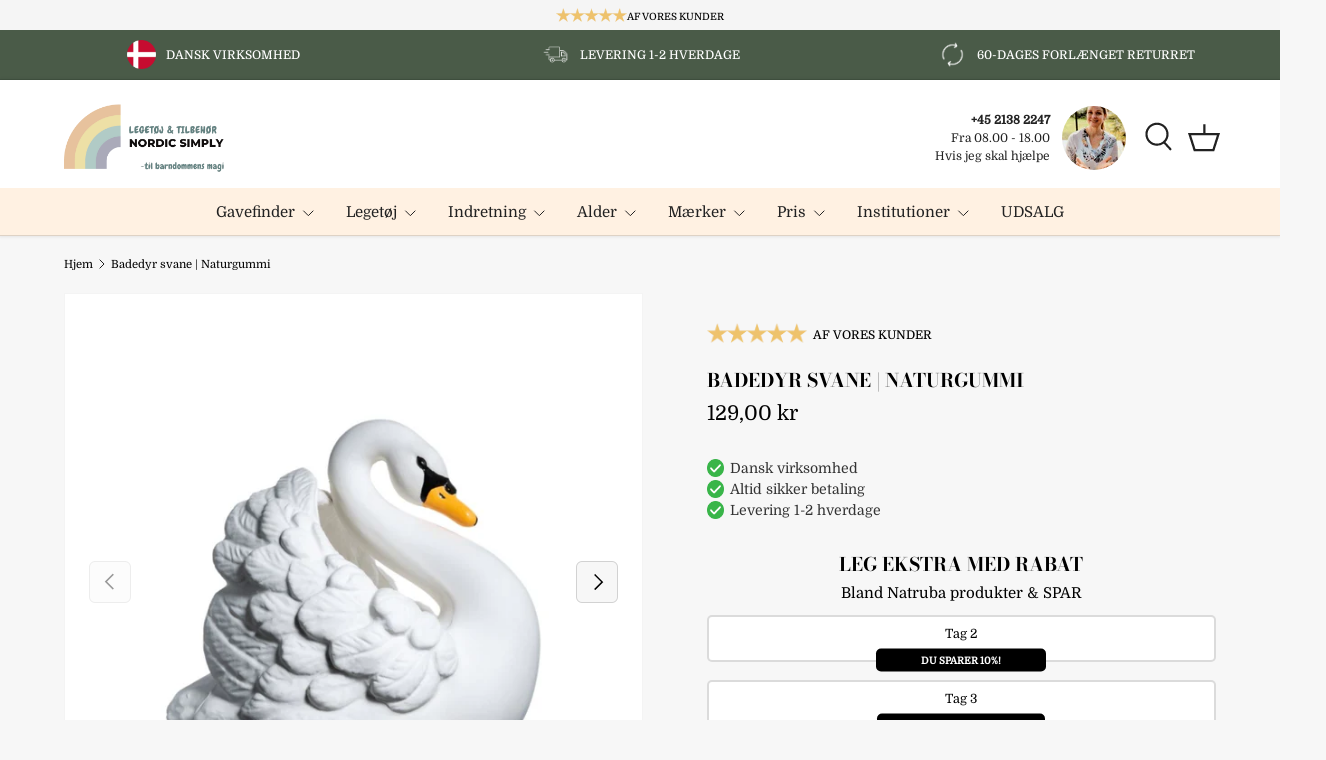

--- FILE ---
content_type: text/html; charset=utf-8
request_url: https://nordicsimply.com/products/badesvane-natruba-lille
body_size: 44684
content:
<!doctype html>
<html class="no-js" lang="da" dir="ltr">
<head><meta charset="utf-8">
<meta name="viewport" content="width=device-width,initial-scale=1">


<title>Badesvane Natruba → Naturgummi sundt legetøj til baby &ndash; NORDIC SIMPLY</title><link rel="canonical" href="https://nordicsimply.com/products/badesvane-natruba-lille"><link rel="icon" href="//nordicsimply.com/cdn/shop/files/fav-nordicsimply.png?crop=center&height=48&v=1712222559&width=48" type="image/png">
  <link rel="apple-touch-icon" href="//nordicsimply.com/cdn/shop/files/fav-nordicsimply.png?crop=center&height=180&v=1712222559&width=180"><meta name="description" content="Natruba badesvane naturgummi uden kemi &amp; plastik ✔️Smuk &amp; sund gave til baby &amp; nyfødt ✔️Håndlavet dansk legetøj ✔️100% dansk virksomhed ✔️Levering 1-3 dage"><meta property="og:site_name" content="NORDIC SIMPLY">
<meta property="og:url" content="https://nordicsimply.com/products/badesvane-natruba-lille">
<meta property="og:title" content="Badesvane Natruba → Naturgummi sundt legetøj til baby">
<meta property="og:type" content="product">
<meta property="og:description" content="Natruba badesvane naturgummi uden kemi &amp; plastik ✔️Smuk &amp; sund gave til baby &amp; nyfødt ✔️Håndlavet dansk legetøj ✔️100% dansk virksomhed ✔️Levering 1-3 dage"><meta property="og:image" content="http://nordicsimply.com/cdn/shop/files/Badedyr-svane-hvid-naturgummi-natruba-nordicsimply.jpg?crop=center&height=1200&v=1746114123&width=1200">
  <meta property="og:image:secure_url" content="https://nordicsimply.com/cdn/shop/files/Badedyr-svane-hvid-naturgummi-natruba-nordicsimply.jpg?crop=center&height=1200&v=1746114123&width=1200">
  <meta property="og:image:width" content="1080">
  <meta property="og:image:height" content="1080"><meta property="og:price:amount" content="129,00">
  <meta property="og:price:currency" content="DKK"><meta name="twitter:card" content="summary_large_image">
<meta name="twitter:title" content="Badesvane Natruba → Naturgummi sundt legetøj til baby">
<meta name="twitter:description" content="Natruba badesvane naturgummi uden kemi &amp; plastik ✔️Smuk &amp; sund gave til baby &amp; nyfødt ✔️Håndlavet dansk legetøj ✔️100% dansk virksomhed ✔️Levering 1-3 dage">
<!-- Google Consent Mode V2 Consentmo -->
    <!-- Google Consent Mode V2 Advanced Mode integration script for Consentmo GDPR Compliance App -->
    <script id="consentmo-gcmv2-advanced-mode-integration">
      const consentOutOfRegion = {
        analytics: true,
        marketing: true,
        functionality: true,
        adsDataRedaction: false,
        urlPassthrough: false,
      };

      window.dataLayer = window.dataLayer || [];
      function gtag(){dataLayer.push(arguments);}

      gtag('consent', 'default', {
        ad_storage: 'denied',
        ad_personalization: 'denied',
        ad_user_data: 'denied',
        analytics_storage: 'denied',
        functionality_storage: 'denied',
        personalization_storage:'denied',
        security_storage: 'granted',
        wait_for_update: 1500
      });

      document.addEventListener('consentmoSignal_onLoad', function(eventData) {
        const csmLoadSignal = eventData.detail || {isActive:false};
        console.log('LIQUID - consentmoSignal_onLoad event', csmLoadSignal);

        if (!csmLoadSignal.isActive) {
          console.log('LIQUID - isActive false - use consentOutOfRegion');
          gtag('consent', 'update', {
            ad_storage: consentOutOfRegion.marketing ? 'granted' : 'denied',
            ad_personalization: consentOutOfRegion.marketing ? 'granted' : 'denied',
            ad_user_data: consentOutOfRegion.marketing ? 'granted' : 'denied',
            analytics_storage: consentOutOfRegion.analytics ? 'granted' : 'denied',
            functionality_storage: consentOutOfRegion.functionality ? 'granted' : 'denied',
            personalization_storage: consentOutOfRegion.functionality ? 'granted' : 'denied',
            security_storage: 'granted',
          });
          gtag('set', 'ads_data_redaction', consentOutOfRegion.adsDataRedaction);
          gtag('set', 'url_passthrough', consentOutOfRegion.urlPassthrough);
          console.log('LIQUID - dataLayer', window.dataLayer);
        } else {
          console.log('LIQUID - set default-consent and subscribe consentmoSignal for consent-update');
          document.addEventListener('consentmoSignal', function(event) {
            const csmSignal = event.detail;
            const consentState = csmSignal.integration?.gcm?.isEnabled ? csmSignal.integration.gcm.state : csmSignal.state;
            console.log('LIQUID - consentmoSignal event', csmSignal);
            console.log('LIQUID - dataLayer', window.dataLayer);

            gtag('consent', 'update', consentState);
            if (csmSignal.integration?.gcm?.isEnabled) {
              gtag('set', 'ads_data_redaction', csmSignal.integration.gcm.adsDataRedaction);
              gtag('set', 'url_passthrough', csmSignal.integration.gcm.urlPassthrough);
            }
          });
        }
      });
    </script>


  <link rel="preload" href="//nordicsimply.com/cdn/shop/t/47/assets/main.css?v=11826601117413661021757425359" as="style"><style data-shopify>
@font-face {
  font-family: Domine;
  font-weight: 400;
  font-style: normal;
  font-display: swap;
  src: url("//nordicsimply.com/cdn/fonts/domine/domine_n4.db7650f19fc5819add9c727a32f1ba7f15f89a56.woff2") format("woff2"),
       url("//nordicsimply.com/cdn/fonts/domine/domine_n4.83c0c395d9dcec3568e66c3b52408e6068a5dba8.woff") format("woff");
}
@font-face {
  font-family: Domine;
  font-weight: 500;
  font-style: normal;
  font-display: swap;
  src: url("//nordicsimply.com/cdn/fonts/domine/domine_n5.68cd0419a00075ad1cdde075f651e7ba639389e8.woff2") format("woff2"),
       url("//nordicsimply.com/cdn/fonts/domine/domine_n5.77e6aa49502a0a97efd8c5bbe09d29d4c820bb10.woff") format("woff");
}
@font-face {
  font-family: "Bodoni Moda";
  font-weight: 700;
  font-style: normal;
  font-display: swap;
  src: url("//nordicsimply.com/cdn/fonts/bodoni_moda/bodonimoda_n7.837502b3cbe406d2c6f311e87870fa9980b0b36a.woff2") format("woff2"),
       url("//nordicsimply.com/cdn/fonts/bodoni_moda/bodonimoda_n7.c198e1cda930f96f6ae1aa8ef8facc95a64cfd1f.woff") format("woff");
}
@font-face {
  font-family: Domine;
  font-weight: 400;
  font-style: normal;
  font-display: swap;
  src: url("//nordicsimply.com/cdn/fonts/domine/domine_n4.db7650f19fc5819add9c727a32f1ba7f15f89a56.woff2") format("woff2"),
       url("//nordicsimply.com/cdn/fonts/domine/domine_n4.83c0c395d9dcec3568e66c3b52408e6068a5dba8.woff") format("woff");
}
:root {
      --bg-color: 247 247 247 / 1.0;
      --bg-color-og: 247 247 247 / 1.0;
      --heading-color: 0 0 0;
      --text-color: 0 0 0;
      --text-color-og: 0 0 0;
      --scrollbar-color: 0 0 0;
      --link-color: 43 93 163;
      --link-color-og: 43 93 163;
      --star-color: 247 195 70;
      --sale-price-color: 180 12 28;--swatch-border-color-default: 198 198 198;
        --swatch-border-color-active: 124 124 124;
        --swatch-card-size: 24px;
        --swatch-variant-picker-size: 64px;--color-scheme-1-bg: 249 249 249 / 1.0;
      --color-scheme-1-grad: ;
      --color-scheme-1-heading: 0 0 0;
      --color-scheme-1-text: 0 0 0;
      --color-scheme-1-btn-bg: 74 91 72;
      --color-scheme-1-btn-text: 255 255 255;
      --color-scheme-1-btn-bg-hover: 108 124 106;--color-scheme-2-bg: 255 255 255 / 1.0;
      --color-scheme-2-grad: ;
      --color-scheme-2-heading: 0 0 0;
      --color-scheme-2-text: 255 255 255;
      --color-scheme-2-btn-bg: 74 91 72;
      --color-scheme-2-btn-text: 255 255 255;
      --color-scheme-2-btn-bg-hover: 108 124 106;--color-scheme-3-bg: 74 91 72 / 1.0;
      --color-scheme-3-grad: ;
      --color-scheme-3-heading: 255 255 255;
      --color-scheme-3-text: 255 255 255;
      --color-scheme-3-btn-bg: 74 91 72;
      --color-scheme-3-btn-text: 255 255 255;
      --color-scheme-3-btn-bg-hover: 108 124 106;

      --drawer-bg-color: 255 255 255 / 1.0;
      --drawer-text-color: 0 0 0;

      --panel-bg-color: 246 247 247 / 1.0;
      --panel-heading-color: 0 0 0;
      --panel-text-color: 0 0 0;

      --in-stock-text-color: 44 126 63;
      --low-stock-text-color: 177 106 7;
      --very-low-stock-text-color: 131 49 68;
      --no-stock-text-color: 180 12 28;
      --no-stock-backordered-text-color: 43 88 87;

      --error-bg-color: 252 237 238;
      --error-text-color: 180 12 28;
      --success-bg-color: 232 246 234;
      --success-text-color: 44 126 63;
      --info-bg-color: 228 237 250;
      --info-text-color: 18 70 69;

      --heading-font-family: "Bodoni Moda", serif;
      --heading-font-style: normal;
      --heading-font-weight: 700;
      --heading-scale-start: 1.1;
      --heading-letter-spacing: 0.0em;

      --navigation-font-family: Domine, serif;
      --navigation-font-style: normal;
      --navigation-font-weight: 400;
      --navigation-letter-spacing: 0.0em;
      --heading-text-transform: uppercase;

      --subheading-text-transform: uppercase;
      --body-font-family: Domine, serif;
      --body-font-style: normal;
      --body-font-weight: 400;
      --body-font-size: 15;
      --body-font-size-px: 15px;
      --body-letter-spacing: 0.0em;

      --section-gap: 24;
      --heading-gap: calc(8 * var(--space-unit));--grid-column-gap: 20px;
      --product-card-gap: 20px;--btn-bg-color: 74 91 72;
      --btn-bg-hover-color: 108 124 106;
      --btn-text-color: 255 255 255;
      --btn-bg-color-og: 74 91 72;
      --btn-text-color-og: 255 255 255;
      --btn-alt-bg-color: 255 255 255;
      --btn-alt-bg-alpha: 1.0;
      --btn-alt-text-color: 0 0 0;
      --btn-border-width: 1px;
      --btn-padding-y: 12px;
      --btn-text-size: 0.80em;

      
      --btn-border-radius: 6px;
      

      --btn-lg-border-radius: 50%;
      --btn-icon-border-radius: 50%;
      --input-with-btn-inner-radius: var(--btn-border-radius);
      --btn-text-transform: uppercase;

      --input-bg-color: 247 247 247 / 1.0;
      --input-text-color: 0 0 0;
      --input-border-width: 1px;
      --input-border-radius: 5px;
      --textarea-border-radius: 5px;
      --input-border-radius: 6px;
      --input-bg-color-diff-3: #efefef;
      --input-bg-color-diff-6: #e8e8e8;

      --modal-border-radius: 0px;
      --modal-overlay-color: 0 0 0;
      --modal-overlay-opacity: 0.4;
      --drawer-border-radius: 0px;
      --overlay-border-radius: 4px;--custom-label-bg-color: 247 247 247;
      --custom-label-text-color: 10 9 9;--sale-label-bg-color: 180 12 28;
      --sale-label-text-color: 255 255 255;--sold-out-label-bg-color: 18 70 69;
      --sold-out-label-text-color: 255 255 255;--new-label-bg-color: 33 43 54;
      --new-label-text-color: 255 255 255;--preorder-label-bg-color: 0 98 126;
      --preorder-label-text-color: 255 255 255;

      --page-width: 1200px;
      --gutter-sm: 20px;
      --gutter-md: 48px;
      --gutter-lg: 64px;

      --payment-terms-bg-color: #f7f7f7;

      --coll-card-bg-color: #F9F9F9;
      --coll-card-border-color: #E1E1E1;

      --card-bg-color: 249 249 249;
      --card-text-color: 0 0 0;
      --card-border-color: #E1E1E1;

      --reading-width: 48em;
        --cart-savings-color: 180 26 26
      
    }@media (max-width: 769px) {
      :root {
        --reading-width: 36em;
      }
    }
  </style><link rel="stylesheet" href="//nordicsimply.com/cdn/shop/t/47/assets/main.css?v=11826601117413661021757425359">
  <script src="//nordicsimply.com/cdn/shop/t/47/assets/main.js?v=146145501139955609631757425360" defer="defer"></script><link rel="preload" href="//nordicsimply.com/cdn/fonts/domine/domine_n4.db7650f19fc5819add9c727a32f1ba7f15f89a56.woff2" as="font" type="font/woff2" crossorigin fetchpriority="high"><link rel="preload" href="//nordicsimply.com/cdn/fonts/bodoni_moda/bodonimoda_n7.837502b3cbe406d2c6f311e87870fa9980b0b36a.woff2" as="font" type="font/woff2" crossorigin fetchpriority="high"><script>window.performance && window.performance.mark && window.performance.mark('shopify.content_for_header.start');</script><meta name="google-site-verification" content="lhMkdm8IbLvRxTZYmBJ-mFSCoT4f4igLi_mx-zJdLCs">
<meta name="facebook-domain-verification" content="3dx9a4p94wiic3m5vk00zzzq01cqo6">
<meta id="shopify-digital-wallet" name="shopify-digital-wallet" content="/30150066221/digital_wallets/dialog">
<link rel="alternate" type="application/json+oembed" href="https://nordicsimply.com/products/badesvane-natruba-lille.oembed">
<script async="async" src="/checkouts/internal/preloads.js?locale=da-DK"></script>
<script id="shopify-features" type="application/json">{"accessToken":"28736edc8ae0e18e99861d01bd1f56d4","betas":["rich-media-storefront-analytics"],"domain":"nordicsimply.com","predictiveSearch":true,"shopId":30150066221,"locale":"da"}</script>
<script>var Shopify = Shopify || {};
Shopify.shop = "mynordicsimply.myshopify.com";
Shopify.locale = "da";
Shopify.currency = {"active":"DKK","rate":"1.0"};
Shopify.country = "DK";
Shopify.theme = {"name":"Rikke - CRO - Gift Wrapping","id":187475853642,"schema_name":"Canopy","schema_version":"6.1.1","theme_store_id":null,"role":"main"};
Shopify.theme.handle = "null";
Shopify.theme.style = {"id":null,"handle":null};
Shopify.cdnHost = "nordicsimply.com/cdn";
Shopify.routes = Shopify.routes || {};
Shopify.routes.root = "/";</script>
<script type="module">!function(o){(o.Shopify=o.Shopify||{}).modules=!0}(window);</script>
<script>!function(o){function n(){var o=[];function n(){o.push(Array.prototype.slice.apply(arguments))}return n.q=o,n}var t=o.Shopify=o.Shopify||{};t.loadFeatures=n(),t.autoloadFeatures=n()}(window);</script>
<script id="shop-js-analytics" type="application/json">{"pageType":"product"}</script>
<script defer="defer" async type="module" src="//nordicsimply.com/cdn/shopifycloud/shop-js/modules/v2/client.init-shop-cart-sync_wUwrBHs9.da.esm.js"></script>
<script defer="defer" async type="module" src="//nordicsimply.com/cdn/shopifycloud/shop-js/modules/v2/chunk.common_e7iL_o_-.esm.js"></script>
<script type="module">
  await import("//nordicsimply.com/cdn/shopifycloud/shop-js/modules/v2/client.init-shop-cart-sync_wUwrBHs9.da.esm.js");
await import("//nordicsimply.com/cdn/shopifycloud/shop-js/modules/v2/chunk.common_e7iL_o_-.esm.js");

  window.Shopify.SignInWithShop?.initShopCartSync?.({"fedCMEnabled":true,"windoidEnabled":true});

</script>
<script>(function() {
  var isLoaded = false;
  function asyncLoad() {
    if (isLoaded) return;
    isLoaded = true;
    var urls = ["\/\/cdn.shopify.com\/proxy\/56e7cbab9d2c1209d1fae054e314188295b13d9e9a0e9673a33fe2efede28555\/shopify-script-tags.s3.eu-west-1.amazonaws.com\/smartseo\/instantpage.js?shop=mynordicsimply.myshopify.com\u0026sp-cache-control=cHVibGljLCBtYXgtYWdlPTkwMA","https:\/\/ecommplugins-scripts.trustpilot.com\/v2.1\/js\/header.min.js?settings=eyJrZXkiOiJPaDR0N3ljVHZKSmRyUWZGIiwicyI6InNrdSJ9\u0026v=2.5\u0026shop=mynordicsimply.myshopify.com","https:\/\/ecommplugins-trustboxsettings.trustpilot.com\/mynordicsimply.myshopify.com.js?settings=1688645269607\u0026shop=mynordicsimply.myshopify.com","https:\/\/cdn-bundler.nice-team.net\/app\/js\/bundler.js?shop=mynordicsimply.myshopify.com","https:\/\/cdn1.profitmetrics.io\/F57EC055540DDA97\/shopify-bundle.js?shop=mynordicsimply.myshopify.com"];
    for (var i = 0; i < urls.length; i++) {
      var s = document.createElement('script');
      s.type = 'text/javascript';
      s.async = true;
      s.src = urls[i];
      var x = document.getElementsByTagName('script')[0];
      x.parentNode.insertBefore(s, x);
    }
  };
  if(window.attachEvent) {
    window.attachEvent('onload', asyncLoad);
  } else {
    window.addEventListener('load', asyncLoad, false);
  }
})();</script>
<script id="__st">var __st={"a":30150066221,"offset":3600,"reqid":"57ef7ae6-662c-4d1c-839a-a6ec000e82b3-1768884409","pageurl":"nordicsimply.com\/products\/badesvane-natruba-lille","u":"4cce7b1a9ac6","p":"product","rtyp":"product","rid":8476952265034};</script>
<script>window.ShopifyPaypalV4VisibilityTracking = true;</script>
<script id="captcha-bootstrap">!function(){'use strict';const t='contact',e='account',n='new_comment',o=[[t,t],['blogs',n],['comments',n],[t,'customer']],c=[[e,'customer_login'],[e,'guest_login'],[e,'recover_customer_password'],[e,'create_customer']],r=t=>t.map((([t,e])=>`form[action*='/${t}']:not([data-nocaptcha='true']) input[name='form_type'][value='${e}']`)).join(','),a=t=>()=>t?[...document.querySelectorAll(t)].map((t=>t.form)):[];function s(){const t=[...o],e=r(t);return a(e)}const i='password',u='form_key',d=['recaptcha-v3-token','g-recaptcha-response','h-captcha-response',i],f=()=>{try{return window.sessionStorage}catch{return}},m='__shopify_v',_=t=>t.elements[u];function p(t,e,n=!1){try{const o=window.sessionStorage,c=JSON.parse(o.getItem(e)),{data:r}=function(t){const{data:e,action:n}=t;return t[m]||n?{data:e,action:n}:{data:t,action:n}}(c);for(const[e,n]of Object.entries(r))t.elements[e]&&(t.elements[e].value=n);n&&o.removeItem(e)}catch(o){console.error('form repopulation failed',{error:o})}}const l='form_type',E='cptcha';function T(t){t.dataset[E]=!0}const w=window,h=w.document,L='Shopify',v='ce_forms',y='captcha';let A=!1;((t,e)=>{const n=(g='f06e6c50-85a8-45c8-87d0-21a2b65856fe',I='https://cdn.shopify.com/shopifycloud/storefront-forms-hcaptcha/ce_storefront_forms_captcha_hcaptcha.v1.5.2.iife.js',D={infoText:'Beskyttet af hCaptcha',privacyText:'Beskyttelse af persondata',termsText:'Vilkår'},(t,e,n)=>{const o=w[L][v],c=o.bindForm;if(c)return c(t,g,e,D).then(n);var r;o.q.push([[t,g,e,D],n]),r=I,A||(h.body.append(Object.assign(h.createElement('script'),{id:'captcha-provider',async:!0,src:r})),A=!0)});var g,I,D;w[L]=w[L]||{},w[L][v]=w[L][v]||{},w[L][v].q=[],w[L][y]=w[L][y]||{},w[L][y].protect=function(t,e){n(t,void 0,e),T(t)},Object.freeze(w[L][y]),function(t,e,n,w,h,L){const[v,y,A,g]=function(t,e,n){const i=e?o:[],u=t?c:[],d=[...i,...u],f=r(d),m=r(i),_=r(d.filter((([t,e])=>n.includes(e))));return[a(f),a(m),a(_),s()]}(w,h,L),I=t=>{const e=t.target;return e instanceof HTMLFormElement?e:e&&e.form},D=t=>v().includes(t);t.addEventListener('submit',(t=>{const e=I(t);if(!e)return;const n=D(e)&&!e.dataset.hcaptchaBound&&!e.dataset.recaptchaBound,o=_(e),c=g().includes(e)&&(!o||!o.value);(n||c)&&t.preventDefault(),c&&!n&&(function(t){try{if(!f())return;!function(t){const e=f();if(!e)return;const n=_(t);if(!n)return;const o=n.value;o&&e.removeItem(o)}(t);const e=Array.from(Array(32),(()=>Math.random().toString(36)[2])).join('');!function(t,e){_(t)||t.append(Object.assign(document.createElement('input'),{type:'hidden',name:u})),t.elements[u].value=e}(t,e),function(t,e){const n=f();if(!n)return;const o=[...t.querySelectorAll(`input[type='${i}']`)].map((({name:t})=>t)),c=[...d,...o],r={};for(const[a,s]of new FormData(t).entries())c.includes(a)||(r[a]=s);n.setItem(e,JSON.stringify({[m]:1,action:t.action,data:r}))}(t,e)}catch(e){console.error('failed to persist form',e)}}(e),e.submit())}));const S=(t,e)=>{t&&!t.dataset[E]&&(n(t,e.some((e=>e===t))),T(t))};for(const o of['focusin','change'])t.addEventListener(o,(t=>{const e=I(t);D(e)&&S(e,y())}));const B=e.get('form_key'),M=e.get(l),P=B&&M;t.addEventListener('DOMContentLoaded',(()=>{const t=y();if(P)for(const e of t)e.elements[l].value===M&&p(e,B);[...new Set([...A(),...v().filter((t=>'true'===t.dataset.shopifyCaptcha))])].forEach((e=>S(e,t)))}))}(h,new URLSearchParams(w.location.search),n,t,e,['guest_login'])})(!0,!0)}();</script>
<script integrity="sha256-4kQ18oKyAcykRKYeNunJcIwy7WH5gtpwJnB7kiuLZ1E=" data-source-attribution="shopify.loadfeatures" defer="defer" src="//nordicsimply.com/cdn/shopifycloud/storefront/assets/storefront/load_feature-a0a9edcb.js" crossorigin="anonymous"></script>
<script data-source-attribution="shopify.dynamic_checkout.dynamic.init">var Shopify=Shopify||{};Shopify.PaymentButton=Shopify.PaymentButton||{isStorefrontPortableWallets:!0,init:function(){window.Shopify.PaymentButton.init=function(){};var t=document.createElement("script");t.src="https://nordicsimply.com/cdn/shopifycloud/portable-wallets/latest/portable-wallets.da.js",t.type="module",document.head.appendChild(t)}};
</script>
<script data-source-attribution="shopify.dynamic_checkout.buyer_consent">
  function portableWalletsHideBuyerConsent(e){var t=document.getElementById("shopify-buyer-consent"),n=document.getElementById("shopify-subscription-policy-button");t&&n&&(t.classList.add("hidden"),t.setAttribute("aria-hidden","true"),n.removeEventListener("click",e))}function portableWalletsShowBuyerConsent(e){var t=document.getElementById("shopify-buyer-consent"),n=document.getElementById("shopify-subscription-policy-button");t&&n&&(t.classList.remove("hidden"),t.removeAttribute("aria-hidden"),n.addEventListener("click",e))}window.Shopify?.PaymentButton&&(window.Shopify.PaymentButton.hideBuyerConsent=portableWalletsHideBuyerConsent,window.Shopify.PaymentButton.showBuyerConsent=portableWalletsShowBuyerConsent);
</script>
<script data-source-attribution="shopify.dynamic_checkout.cart.bootstrap">document.addEventListener("DOMContentLoaded",(function(){function t(){return document.querySelector("shopify-accelerated-checkout-cart, shopify-accelerated-checkout")}if(t())Shopify.PaymentButton.init();else{new MutationObserver((function(e,n){t()&&(Shopify.PaymentButton.init(),n.disconnect())})).observe(document.body,{childList:!0,subtree:!0})}}));
</script>
<link id="shopify-accelerated-checkout-styles" rel="stylesheet" media="screen" href="https://nordicsimply.com/cdn/shopifycloud/portable-wallets/latest/accelerated-checkout-backwards-compat.css" crossorigin="anonymous">
<style id="shopify-accelerated-checkout-cart">
        #shopify-buyer-consent {
  margin-top: 1em;
  display: inline-block;
  width: 100%;
}

#shopify-buyer-consent.hidden {
  display: none;
}

#shopify-subscription-policy-button {
  background: none;
  border: none;
  padding: 0;
  text-decoration: underline;
  font-size: inherit;
  cursor: pointer;
}

#shopify-subscription-policy-button::before {
  box-shadow: none;
}

      </style>
<script id="sections-script" data-sections="header,footer" defer="defer" src="//nordicsimply.com/cdn/shop/t/47/compiled_assets/scripts.js?v=21531"></script>
<script>window.performance && window.performance.mark && window.performance.mark('shopify.content_for_header.end');</script>

  


  <script>document.documentElement.className = document.documentElement.className.replace('no-js', 'js');</script><!-- CC Custom Head Start --><!-- CC Custom Head End --><style>
  .header__icons{
    position:relative
  }
  .predictive-search--wrapper{
    position:absolute;
    right:-100px;
    height:0;
    z-index:10;
    opacity:0;
    pointer-events:none;
    transition:all 0.15s ease-in-out;
  }
  .search-is-visible .predictive-search--wrapper{
    opacity:1;
    pointer-events:all;
    right:0;
  }
  .predictive-search--container{
    width:500px;
    transform:translateY(-50%);
    background:white;
    height:70px;
    display:flex;
    align-items:center;
  }
  predictive-search{height:44px}
  @media(max-width:767px){
    header{position:relative}
    .header__icons{
      position:static
    }
    .search-is-visible .predictive-search--wrapper{
      right:20px;
    }
    .predictive-search--container{
      width:auto
    }
  }
  @media(max-width:640px){
    .search-is-visible .predictive-search--wrapper{
      left:20px;
    }
    .predictive-search--container{
      width:100%
    }
    predictive-search{width:100%}
  }
  
  .icons-with-text .slider__item div:first-child{
    display:flex;
  }
  .header__icons{align-items:center;}
  .contact-container{display:none}
  .contact-box--interior{
    display:grid;
    grid-template-columns:minmax(120px, auto) 64px;
    grid-gap:12px;
    padding:0 12px;
  }
  .contact-box--details{
    display:flex;
    flex-direction:column;
    justify-content:center;
    font-size:80%;
    text-align:right;
  }
  .contact-box--details p{margin:0}
  .contact-box--image img{border-radius:100%}
  .contact-box--mobile{display:none}
  .main-nav .contact-box--wrapper{display:none;border-bottom:none;padding:12px 0}
  .contact-box--mobile .contact-box--interior{
    grid-template-columns:64px minmax(120px, auto);
  }
  .contact-box--mobile .contact-box--image{
    grid-row:1;
    grid-column:1;
  }
  .contact-box--mobile .contact-box--details{
    text-align:left;
    grid-row:1;
    grid-column:2;
  }

  @media(max-width:767px) {
    .contact-box--mobile{display:block}
    .main-nav .contact-box--wrapper{display:block}
  }

  .collection-banner__media img{
    height:100%;
    object-fit:cover;
  }

  .padded-top{
    padding-top:2em;
  }

  .header__grid{
    display:grid;
    grid-template-columns:repeat(2, 1fr);
  }
  @media (max-width:960px){
    .header__grid{padding:0 24px}
  }
  header.header__grid {
    position: relative;
  }
  .header__grid .header__search {
    position: absolute;
    z-index: 10;
    right: 0;
    left: unset;
    top: 25%;
  }

@media (max-width: 767px) {
  .header__grid .header__search {
    left: 50%;
    transform: translateX(-50%);
    right: unset;
    width: 90%;
  }
}

store-header header.header__grid {
  position:initial;
}

  .header__grid .main-menu{grid-column:span 3;}
  .product-label-container{width:100%}

  .welcome-video--wrapper{
  }
  .welcome-video--position{
    position:fixed;
    bottom:20px;
    left:20px;
    z-index:100100;
  }
  .welcome-video--drawer{
    position:relative;
    left:-400px;
    transition:left 1s ease-in-out;
  }
  [video-loaded] .welcome-video--drawer{
    left:0;
  }
  .wv--video--wrapper{
    position:relative;
    width:170px;
    height:300px;
    overflow:hidden;
    filter:drop-shadow(0 10px 20px rgba(0,0,0,0.25));
    transition:all 0.35s ease-in-out;
  }
  [video-expanded] .wv--video--wrapper{
    width:300px;
    height:520px;
  }
  .wv--video--control{
    background:white;
    width:32px;
    height:32px;
    position:absolute;
    top:10px;
    right:10px;
    z-index:10;
    border-radius:100%;
  }
  .wv--video--control:hover{
    background:lightgrey;
    cursor:pointer;
  }
  .wv--video--control:before,.wv--video--control:after{
    content:"";
    display:block;
    position:absolute;
    width:16px;
    border-top:2px darkgrey solid;
    left:8px;
    top:15px;
  }
  .wv--video--control:before{
    transform:rotate(45deg);
  }
  .wv--video--control:after{
    transform:rotate(-45deg);
  }
  .wv--video{
    position:absolute;
    top:0;
    left:0;
    bottom:0;
    right:0;
    width:100%;
    height:100%;
  }
  .wv--video video{width:100%}



  @media(max-width:520px) {
    .wv--video--wrapper{
      width:120px;
      height:120px;
      border-radius:100%;
      overflow:initial;
    }
    .wv--video--content{
      position:relative;
      width:120px;
      height:120px;
      border-radius:100%;
      overflow:hidden;
    }
    .wv--video--control{
      top:4px;
      right:4px;
    }
    .wv--video{
      top:-15%;
      left:-16%;
      width:121%;
    }

    [video-expanded] .welcome-video--position{left:0;bottom:0}
    [video-expanded] .wv--video--wrapper{width:100vw}
    [video-expanded] .wv--video--content{
      width:100%;
      height:100%;
      border-radius:0;
    }
    [video-expanded] .wv--video{
      top:-10%;
      left:0;
      width:100%;
    }
  }



  @media (max-width:1100px){
    .toolbar.toolbar--three-cols .toolbar-left{width:26.6%}
    .toolbar.toolbar--three-cols .toolbar-right{width:40%;display:flex;flex-wrap:nowrap;}
  }
  @media (max-width:640px) {
    .contact-box--desktop{display:none;}
  }



  .product-info .payment-icons{
    display:flex;
    grid-gap:8px;
    align-items:center;
    margin-bottom:48px;
  }


.mobile-info{display:none}
.desktop-only{}
@media(max-width:767px){
  .mobile-info{display:block}
  .desktop-only{display:none}
  .header__grid{display:flex}
}








  /*Recommendations (Experiment)*/

/*! CSS Used from: https://nordicsimply.com/cdn/shop/t/33/assets/styles.css?v=26632516575288946771718725322 ; media=all */
.row{zoom:1;margin-left:-20px;margin-right:-20px;}
.column{float:left;padding-left:20px;padding-right:20px;}
.column.flex.max-cols-5{width:20%;}
.grid .column{margin-bottom:30px;}
.grid .column.flex.max-cols-5:nth-child(5n+1){clear:left;}
.row.one-row .column{margin-bottom:0;}
.product-grid.grid{display:flex;flex-wrap:wrap;margin-left:-10px;}
.product-recommendations .media.block{padding-top:100% !important;}
.product-recommendations .product-label-container{width:100%}
.product-label span {
  display:inline-block;
  padding:3px 8px;
  font-size:90%;
  line-height:1.2em;
  background:#bf7764;
  color:#fff;
}
.product-recommendations .product-grid.row.grid{
  display:grid;
  grid-template-columns:repeat(5, 1fr);
  grid-gap:20px;
}
.product-recommendations .product-grid.row.grid .card:nth-child(1n+6){
  display:none;
}
@media (max-width: 768px){
  .product-recommendations .product-grid.row.grid{
    grid-template-columns:repeat(3, 1fr);
  }
  .product-recommendations .product-grid.row.grid .card:nth-child(1n+4){
    display:none;
  }
}
@media (max-width: 480px){
  .product-recommendations .product-grid.row.grid{
    grid-template-columns:repeat(1, 1fr);
  }
}
/* .product-recommendations .product-block{display:none;} */


@media (min-width: 768px){
.product-grid.grid{margin-bottom:-10px;}
}
.product-grid.grid.one-row{margin-bottom:0;}
@media (min-width: 768px){
.product-grid.grid{margin-right:-10px!important;}
}
@media (max-width: 767px){
.product-grid.grid{margin-right:-10px!important;}
}
.product-grid.grid .column{margin-bottom:0;padding:10px;min-width:175px;flex:0 0 auto;}
@media (min-width: 768px){
.product-grid.grid .column{flex-grow:1;}
}
.product-grid.grid .column.product-block--flex-spacer{padding-top:0;padding-bottom:0;}
@media (min-width: 768px){
.product-grid.grid .column{margin-right:10px;margin-bottom:10px!important;}
}
@media (min-width: 768px){
.product-grid.grid.one-row .column{margin-bottom:0!important;}
}
.product-grid.grid .product-block--flex-spacer{margin-bottom:0!important;padding-bottom:0!important;border:0!important;box-shadow:none!important;visibility:hidden;}
@media (max-width: 767px){
.product-grid.grid{margin-left:-10px;margin-right:-10px;}
.product-grid.grid .column:not(.product-block--flex-spacer){min-width:0;margin-right:0;}
.product-grid.grid .column:not(.product-block--flex-spacer):not(.product-block--gutter-0){padding:10px;}
.product-grid.grid .column:not(.product-block--flex-spacer):not(.product-block--gap-0){margin-bottom:10px;margin-right:10px;}
}
@media (min-width: 768px){
.product-grid.grid .column.flex.max-cols-5{width:calc(20% - 10px);}
}
@media (max-width: 960px){
.column.flex.max-cols-5{width:33.33333%;}
.grid .column.flex.max-cols-5:nth-child(5n+1){clear:none;}
.grid .column.flex.max-cols-5:nth-child(3n+1){clear:left;}
.row.one-row .column.flex.max-cols-5:nth-child(n+5){display:none;}
}
@media (max-width: 767px){
.container{width:auto;}
.column{margin-bottom:20px;}
.column.flex.min-cols-2,.column.flex.max-cols-5{width:calc(50% - 1px);}
.product-grid.grid .column.flex.min-cols-2:not(.product-block--gap-0),.product-grid.grid .column.flex.max-cols-5:not(.product-block--gap-0){width:calc(50% - 10px);}
.grid .column.flex.min-cols-2:nth-child(3n+1),.grid .column.flex.min-cols-2:nth-child(4n+1),.grid .column.flex.max-cols-5:nth-child(3n+1),.grid .column.flex.max-cols-5:nth-child(4n+1){clear:none;}
.grid .column.flex.min-cols-2:nth-child(odd),.grid .column.flex.max-cols-5:nth-child(odd){clear:left;}
.row.one-row .column.flex.max-cols-5:nth-child(n+3){display:none;}
}
@media screen and (max-width: 479px){
.column.flex.max-cols-5{float:none;width:100%;}
.column.min-cols-2,.column.flex.min-cols-2{float:left;width:50%;}
.grid .column.min-cols-2:nth-child(odd),.grid .column.flex.min-cols-2:nth-child(odd){clear:left;}
}
.hidden{display:none!important;}
.align-center{text-align:center;}
@media (min-width: 768px){
.cc-animate-enabled [data-cc-animate]{opacity:0;}
}
.cc-animate-enabled [data-cc-animate].-in{transition:opacity .7s,transform .7s;opacity:1;}
@media (prefers-reduced-motion: reduce){
.cc-animate-enabled [data-cc-animate],.cc-animate-enabled [data-cc-animate].-in{transition:opacity .7s!important;transform:none!important;}
}
.products-section{position:relative;}
.border-top{border-top:1px solid #f9f0e6;}
.section{padding-top:2.5em;padding-bottom:2.5em;}
@media (min-width: 768px){
.section{padding-top:2.5em;padding-bottom:2.5em;}
}
.product-label{pointer-events:none;position:absolute;left:0;top:0;text-align:left;}
.product-label span{display:inline-block;padding:3px 8px;font-size:90%;line-height:1.2em;background:#bf7764;color:#fff;}
.product-label--sale span{background:#b41a1a;color:#fff;}
.product-block{display:flex;flex-direction:column;}
.product-block .image .inner{background-color:#fff;}
.product-block .price{margin-top:.5em;}
.product-block .product-block__inner{display:flex;flex-direction:column;flex-grow:1;position:relative;}
.product-block .product-block__title-price{flex-grow:1;}
.product-block:not(.layout-align-beside) .product-block__title-price{display:flex;flex-direction:column;justify-content:space-between;}
.product-block .image{position:relative;margin:0 0 1em;width:100%;}
.product-block .image>.inner{position:relative;text-align:center;}
.product-block .image>.inner>a{display:block;transition:opacity .3s;}
.product-block .image--with-secondary .image__secondary{display:none;}
@media (min-width: 1025px){
.product-block .image--with-secondary .image__primary{transition:opacity .3s;}
.product-block .image--with-secondary .image__secondary{display:block;position:absolute;top:0;left:0;width:100%;height:100%;opacity:0;transition:opacity .3s;}
.product-block .image--with-secondary .image__secondary .rimage-outer-wrapper{position:absolute;top:0;left:0;width:100%;height:100%;}
}
.product-block.align-center .product-label{width:100%;}
.product-block .title{display:block;color:inherit;padding-top:.1em;margin:0 0 .2em;font-weight:500;}
@media (min-width: 1025px){
.product-block:hover .image--with-secondary .image__primary{opacity:0;transition-delay:.15s;}
.product-block:hover .image--with-secondary .image__secondary{opacity:1;}
}
.product-block .price .amount{font-family:Playfair Display,serif;color:#0a0909;line-height:1em;}
.product-block .price.on-sale .amount{color:#b41a1a;}
.product-block .price.on-sale .amount{margin-right:4px;}
.product-block .price.on-sale del{opacity:.75;}
.product-block .price .amount{white-space:nowrap;}
.product-block .price .amount{font-size:1.25em;}
.product-grid.grid{margin-left:0;margin-right:0;padding-left:1px;}
.product-grid.grid .product-block:not(.product-block--flex-spacer){background-color:#fff;}
.rimage-outer-wrapper{margin-left:auto;margin-right:auto;background-repeat:no-repeat;background-size:cover;background-position:center center;}
.rimage-outer-wrapper[data-parent-fit=contain]{background-size:contain;}
.rimage-wrapper{position:relative;transition:background .15s;}
.rimage-wrapper .rimage__image{position:absolute;top:0;left:0;width:100%;height:100%;object-fit:contain;}
#content .border-top{border-top-color:#f9f0e6;}
#content .border-top{border-top:transparent;}
#content .section{margin-top:2.5em;margin-bottom:2.5em;padding-top:0;padding-bottom:0;}
@media (min-width: 768px){
#content .section{margin-top:2.5em;margin-bottom:2.5em;}
}
@media (max-width: 900px){
.container{width:95%;}
.row{margin-left:-15px;margin-right:-15px;}
.column{padding-left:15px;padding-right:15px;}
}
@media (max-width: 767px){
.container{width:100%;padding-left:20px;padding-right:20px;}
}
@media (max-width: 479px){
.product-block .image{margin-bottom:.5em;}
}
@media (max-width:480px){
#content .section{margin-top:-1em;}
}
}



/* Key Features */
.product-details .product-detail__gap-sm{padding-top:8px;padding-bottom:8px;}
@media (max-width:480px){
.product-features--wrapper{order:8!important;margin:1em 0;}
}
.key-features{display:flex;}
.key-features--feature{width:100%;display:flex;flex-direction:column;align-items:center;}
.key-features--feature--icon{width:48px;margin-bottom:12px;}
.key-features--feature--title{text-align:center;font-size:80%;padding:0 12px;line-height:1.2;}


</style>

 <!-- Google Webmaster Tools Site Verification -->
<meta name="google-site-verification" content="O522d0DkULq9vQxt3o6lLuqX82-BkPkvWLDsCFX9zGY" />

    <script src="//nordicsimply.com/cdn/shop/t/47/assets/timesact.js?v=100432118878341172991757425417" defer="defer"></script><script>const hcVariants = [{"id":46980599185738,"title":"Default Title","option1":"Default Title","option2":null,"option3":null,"sku":"NA-badesvli","requires_shipping":true,"taxable":true,"featured_image":null,"available":true,"name":"Badedyr svane | Naturgummi","public_title":null,"options":["Default Title"],"price":12900,"weight":100,"compare_at_price":null,"inventory_management":"shopify","barcode":"0 710535559804","requires_selling_plan":false,"selling_plan_allocations":[]}];</script><style>.hc-sale-tag{z-index:2;font-size:14px;display:inline-block;height:0;width:0;position:absolute!important;left:-26px;top:-6px;padding:0;border-bottom:40px solid #fb485e;border-right:40px solid transparent;border-left:40px solid transparent;transform:rotate(
-45deg);background:transparent!important;color:#fff;font-weight:700}.hc-sale-tag span{position:relative;display:block;height:40px;line-height:40px;width:80px;text-align:center;margin-left:-40px;margin-top:8px}.hc-sale-tag{border-bottom-color:#60130a!important;color:#ffffff!important;}.hc-sale-tag span{color:#ffffff!important}.hc-sale-tag span:before{content:"-"}</style><script>document.addEventListener("DOMContentLoaded",function(){"undefined"!=typeof hcVariants&&function(e){function t(e,t,a){return function(){if(a)return t.apply(this,arguments),e.apply(this,arguments);var n=e.apply(this,arguments);return t.apply(this,arguments),n}}var a=null;function n(){var t=window.location.search.replace(/.*variant=(\d+).*/,"$1");t&&t!=a&&(a=t,e(t))}window.history.pushState=t(history.pushState,n),window.history.replaceState=t(history.replaceState,n),window.addEventListener("popstate",n)}(function(e){let t=null;for(var a=0;a<hcVariants.length;a++)if(hcVariants[a].id==e){t=hcVariants[a];var n=document.querySelectorAll(".hc-product-page.hc-sale-tag");if(t.compare_at_price&&t.compare_at_price>t.price){var r=100*(t.compare_at_price-t.price)/t.compare_at_price;if(null!=r)for(a=0;a<n.length;a++)n[a].childNodes[0].textContent=r.toFixed(0)+"%",n[a].style.display="block";else for(a=0;a<n.length;a++)n[a].style.display="none"}else for(a=0;a<n.length;a++)n[a].style.display="none";break}})});</script>
  <!-- Start e-maerket widget --><script type="text/javascript" src="https://widget.emaerket.dk/js/539f423c082aedab5757aa595a0bb069" async></script><!-- // end e-maerket widget -->
<!-- BEGIN app block: shopify://apps/consentmo-gdpr/blocks/gdpr_cookie_consent/4fbe573f-a377-4fea-9801-3ee0858cae41 -->


<!-- END app block --><!-- BEGIN app block: shopify://apps/klaviyo-email-marketing-sms/blocks/klaviyo-onsite-embed/2632fe16-c075-4321-a88b-50b567f42507 -->












  <script async src="https://static.klaviyo.com/onsite/js/TA8LPK/klaviyo.js?company_id=TA8LPK"></script>
  <script>!function(){if(!window.klaviyo){window._klOnsite=window._klOnsite||[];try{window.klaviyo=new Proxy({},{get:function(n,i){return"push"===i?function(){var n;(n=window._klOnsite).push.apply(n,arguments)}:function(){for(var n=arguments.length,o=new Array(n),w=0;w<n;w++)o[w]=arguments[w];var t="function"==typeof o[o.length-1]?o.pop():void 0,e=new Promise((function(n){window._klOnsite.push([i].concat(o,[function(i){t&&t(i),n(i)}]))}));return e}}})}catch(n){window.klaviyo=window.klaviyo||[],window.klaviyo.push=function(){var n;(n=window._klOnsite).push.apply(n,arguments)}}}}();</script>

  
    <script id="viewed_product">
      if (item == null) {
        var _learnq = _learnq || [];

        var MetafieldReviews = null
        var MetafieldYotpoRating = null
        var MetafieldYotpoCount = null
        var MetafieldLooxRating = null
        var MetafieldLooxCount = null
        var okendoProduct = null
        var okendoProductReviewCount = null
        var okendoProductReviewAverageValue = null
        try {
          // The following fields are used for Customer Hub recently viewed in order to add reviews.
          // This information is not part of __kla_viewed. Instead, it is part of __kla_viewed_reviewed_items
          MetafieldReviews = {};
          MetafieldYotpoRating = null
          MetafieldYotpoCount = null
          MetafieldLooxRating = null
          MetafieldLooxCount = null

          okendoProduct = null
          // If the okendo metafield is not legacy, it will error, which then requires the new json formatted data
          if (okendoProduct && 'error' in okendoProduct) {
            okendoProduct = null
          }
          okendoProductReviewCount = okendoProduct ? okendoProduct.reviewCount : null
          okendoProductReviewAverageValue = okendoProduct ? okendoProduct.reviewAverageValue : null
        } catch (error) {
          console.error('Error in Klaviyo onsite reviews tracking:', error);
        }

        var item = {
          Name: "Badedyr svane | Naturgummi",
          ProductID: 8476952265034,
          Categories: ["Adventsgaver","Adventsgaver 1-2 år","Adventsgaver 3-5 år","Adventsgaver 6-9 mdr dreng","Adventsgaver 6-9 mdr pige","Adventsgaver 9-12 mdr dreng","Adventsgaver 9-12 mdr pige","Adventsgaver baby","Aktivitetslegetøj baby","All","Babylegetøj hos Nordic Simply","Babyshower gaver","Badelegetøj","Badelegetøj 2 år","Badelegetøj 3 år","Badelegetøj 4 år","Badelegetøj baby","Badelegetøj og tilbehør","Barselsgave dreng","Barselsgave pige","Barselsgave til tvillinger","Barselsgaver","Dåbsgave fra bedsteforældre","Dåbsgaver","Dåbsgaver dreng","Dåbsgaver pige","Fuld pris varer","Gave til 1-årig dreng","Gave til 1-årig pige","Gave til 2-årig dreng","Gave til 2-årig pige","Gave til 3-årig dreng","Gave til 3-årig pige","Gave til 4-årig dreng","Gave til 4-årig pige","Gave til baby","Gave til babyshower","Gave til barn 2-3 år","Gave til nyfødt dreng","Gave til nyfødt pige","Gavefinder","Hvad leger en 4-årig med","Julegave 1-årig","Julegave 2-årig","Julegave 3-årig","Julegave 4-årig","Julegave baby","Julegave baby dreng","Julegave baby pige","Julegave dreng 1 år","Julegave dreng 2 år","Julegave dreng 3 år","Julegave dreng 4 år","Julegave nyfødt","Julegave nyfødt dreng","Julegave nyfødt pige","Julegave pige 1 år","Julegave pige 2 år","Julegave pige 3 år","Julegave pige 4 år","Julegavefinder","Krea \u0026 Sanseleg","Kvalitetslegetøj til fri og kreativ leg","Legetøj \u0026 tilbehør fra 100 - 199 kroner","Legetøj \u0026 tilbehør hos Nordic Simply","Legetøj 1-årig","Legetøj 18 mdr tumling","Legetøj 2-3 årig","Legetøj 2-årig","Legetøj 3-årig","Legetøj 4-5 årig","Legetøj 4-årig","Legetøj Køge","Legetøj nyfødt","Legetøj nyfødt dreng","Legetøj nyfødt pige","Legetøj til baby 6 måneder","Legetøj til børnehave","Legetøj til dreng 1 år","Legetøj til dreng 2 år","Legetøj til dreng 3 år","Legetøj til dreng 4 år","Legetøj til nyfødt 0 måneder","Legetøj til pige 1 år","Legetøj til pige 2 år","Legetøj til pige 3 år","Legetøj til pige 4 år","Legetøj til vuggestue","Natruba - Dansk design \u0026 kvalitet","Natruba badelegetøj","Pusleplads indretning","Sanselegetøj","Sanselegetøj baby","Vandlegetøj til baby"],
          ImageURL: "https://nordicsimply.com/cdn/shop/files/Badedyr-svane-hvid-naturgummi-natruba-nordicsimply_grande.jpg?v=1746114123",
          URL: "https://nordicsimply.com/products/badesvane-natruba-lille",
          Brand: "Natruba",
          Price: "129,00 kr",
          Value: "129,00",
          CompareAtPrice: "0,00 kr"
        };
        _learnq.push(['track', 'Viewed Product', item]);
        _learnq.push(['trackViewedItem', {
          Title: item.Name,
          ItemId: item.ProductID,
          Categories: item.Categories,
          ImageUrl: item.ImageURL,
          Url: item.URL,
          Metadata: {
            Brand: item.Brand,
            Price: item.Price,
            Value: item.Value,
            CompareAtPrice: item.CompareAtPrice
          },
          metafields:{
            reviews: MetafieldReviews,
            yotpo:{
              rating: MetafieldYotpoRating,
              count: MetafieldYotpoCount,
            },
            loox:{
              rating: MetafieldLooxRating,
              count: MetafieldLooxCount,
            },
            okendo: {
              rating: okendoProductReviewAverageValue,
              count: okendoProductReviewCount,
            }
          }
        }]);
      }
    </script>
  




  <script>
    window.klaviyoReviewsProductDesignMode = false
  </script>







<!-- END app block --><!-- BEGIN app block: shopify://apps/smart-seo/blocks/smartseo/7b0a6064-ca2e-4392-9a1d-8c43c942357b --><meta name="smart-seo-integrated" content="true" /><!-- metatagsSavedToSEOFields: true --><!-- BEGIN app snippet: smartseo.custom.schemas.jsonld --><!-- END app snippet --><!-- BEGIN app snippet: smartseo.product.jsonld -->


<!--JSON-LD data generated by Smart SEO-->
<script type="application/ld+json">
    {
        "@context": "https://schema.org/",
        "@type":"Product",
        "productId": "0 710535559804",
        "gtin14": "0 710535559804",
        "url": "https://nordicsimply.com/products/badesvane-natruba-lille",
        "name": "Badedyr svane | Naturgummi",
        "image": "https://nordicsimply.com/cdn/shop/files/Badedyr-svane-hvid-naturgummi-natruba-nordicsimply.jpg?v=1746114123",
        "description": "Natruba badesvane naturgummiKender du det, når badedyr tager vand ind, som er umuligt at få ud igen og som med tiden bliver brunligt og uhygiejnisk? Det sker ikke med danske Natrubas badedyr. Den søde lille badesvane i naturgummi har nemlig hverken huller eller ventil. Det betyder, at du undgår, ...",
        "brand": {
            "@type": "Brand",
            "name": "Natruba"
        },
        "mpn": "0 710535559804",
        "weight": "0.1kg","offers": [
                    {
                        "@type": "Offer",
                        "gtin14": "0 710535559804",
                        "priceCurrency": "DKK",
                        "price": "129.00",
                        "priceValidUntil": "2026-04-20",
                        "availability": "https://schema.org/InStock",
                        "itemCondition": "https://schema.org/NewCondition",
                        "sku": "NA-badesvli",
                        "url": "https://nordicsimply.com/products/badesvane-natruba-lille?variant=46980599185738",
                        "seller": {
    "@context": "https://schema.org",
    "@type": "Organization",
    "name": "NORDIC SIMPLY",
    "description": "Find legetøj til barn hos Nordic Simply din legetøjsbutik online. Vi fejrer legen med nøje udvalgt kvalitetslegetøj fra danske og internationale mærker ✔️100% dansk virksomhed ✔️e-mærket webshop ✔️Levering 1-3 dage",
    "logo": "https://cdn.shopify.com/s/files/1/0301/5006/6221/files/Logo-regnbue-halv-_1200_nordicsimply.png?v=1676309693",
    "image": "https://cdn.shopify.com/s/files/1/0301/5006/6221/files/Logo-regnbue-halv-_1200_nordicsimply.png?v=1676309693"}
                    }
        ]}
</script><!-- END app snippet --><!-- BEGIN app snippet: smartseo.breadcrumbs.jsonld --><!--JSON-LD data generated by Smart SEO-->
<script type="application/ld+json">
    {
        "@context": "https://schema.org",
        "@type": "BreadcrumbList",
        "itemListElement": [
            {
                "@type": "ListItem",
                "position": 1,
                "item": {
                    "@type": "Website",
                    "@id": "https://nordicsimply.com",
                    "name": "Home"
                }
            },
            {
                "@type": "ListItem",
                "position": 2,
                "item": {
                    "@type": "WebPage",
                    "@id": "https://nordicsimply.com/products/badesvane-natruba-lille",
                    "name": "Badedyr svane | Naturgummi"
                }
            }
        ]
    }
</script><!-- END app snippet --><!-- END app block --><!-- BEGIN app block: shopify://apps/bundler/blocks/bundler-script-append/7a6ae1b8-3b16-449b-8429-8bb89a62c664 --><script defer="defer">
	/**	Bundler script loader, version number: 2.0 */
	(function(){
		var loadScript=function(a,b){var c=document.createElement("script");c.type="text/javascript",c.readyState?c.onreadystatechange=function(){("loaded"==c.readyState||"complete"==c.readyState)&&(c.onreadystatechange=null,b())}:c.onload=function(){b()},c.src=a,document.getElementsByTagName("head")[0].appendChild(c)};
		appendScriptUrl('mynordicsimply.myshopify.com');

		// get script url and append timestamp of last change
		function appendScriptUrl(shop) {

			var timeStamp = Math.floor(Date.now() / (1000*1*1));
			var timestampUrl = 'https://bundler.nice-team.net/app/shop/status/'+shop+'.js?'+timeStamp;

			loadScript(timestampUrl, function() {
				// append app script
				if (typeof bundler_settings_updated == 'undefined') {
					console.log('settings are undefined');
					bundler_settings_updated = 'default-by-script';
				}
				var scriptUrl = "https://cdn-bundler.nice-team.net/app/js/bundler-script.js?shop="+shop+"&"+bundler_settings_updated;
				loadScript(scriptUrl, function(){});
			});
		}
	})();

	var BndlrScriptAppended = true;
	
</script>

<!-- END app block --><script src="https://cdn.shopify.com/extensions/019bd530-527f-74d1-82b1-fdf7300fdcb0/consentmo-gdpr-576/assets/consentmo_cookie_consent.js" type="text/javascript" defer="defer"></script>
<link href="https://monorail-edge.shopifysvc.com" rel="dns-prefetch">
<script>(function(){if ("sendBeacon" in navigator && "performance" in window) {try {var session_token_from_headers = performance.getEntriesByType('navigation')[0].serverTiming.find(x => x.name == '_s').description;} catch {var session_token_from_headers = undefined;}var session_cookie_matches = document.cookie.match(/_shopify_s=([^;]*)/);var session_token_from_cookie = session_cookie_matches && session_cookie_matches.length === 2 ? session_cookie_matches[1] : "";var session_token = session_token_from_headers || session_token_from_cookie || "";function handle_abandonment_event(e) {var entries = performance.getEntries().filter(function(entry) {return /monorail-edge.shopifysvc.com/.test(entry.name);});if (!window.abandonment_tracked && entries.length === 0) {window.abandonment_tracked = true;var currentMs = Date.now();var navigation_start = performance.timing.navigationStart;var payload = {shop_id: 30150066221,url: window.location.href,navigation_start,duration: currentMs - navigation_start,session_token,page_type: "product"};window.navigator.sendBeacon("https://monorail-edge.shopifysvc.com/v1/produce", JSON.stringify({schema_id: "online_store_buyer_site_abandonment/1.1",payload: payload,metadata: {event_created_at_ms: currentMs,event_sent_at_ms: currentMs}}));}}window.addEventListener('pagehide', handle_abandonment_event);}}());</script>
<script id="web-pixels-manager-setup">(function e(e,d,r,n,o){if(void 0===o&&(o={}),!Boolean(null===(a=null===(i=window.Shopify)||void 0===i?void 0:i.analytics)||void 0===a?void 0:a.replayQueue)){var i,a;window.Shopify=window.Shopify||{};var t=window.Shopify;t.analytics=t.analytics||{};var s=t.analytics;s.replayQueue=[],s.publish=function(e,d,r){return s.replayQueue.push([e,d,r]),!0};try{self.performance.mark("wpm:start")}catch(e){}var l=function(){var e={modern:/Edge?\/(1{2}[4-9]|1[2-9]\d|[2-9]\d{2}|\d{4,})\.\d+(\.\d+|)|Firefox\/(1{2}[4-9]|1[2-9]\d|[2-9]\d{2}|\d{4,})\.\d+(\.\d+|)|Chrom(ium|e)\/(9{2}|\d{3,})\.\d+(\.\d+|)|(Maci|X1{2}).+ Version\/(15\.\d+|(1[6-9]|[2-9]\d|\d{3,})\.\d+)([,.]\d+|)( \(\w+\)|)( Mobile\/\w+|) Safari\/|Chrome.+OPR\/(9{2}|\d{3,})\.\d+\.\d+|(CPU[ +]OS|iPhone[ +]OS|CPU[ +]iPhone|CPU IPhone OS|CPU iPad OS)[ +]+(15[._]\d+|(1[6-9]|[2-9]\d|\d{3,})[._]\d+)([._]\d+|)|Android:?[ /-](13[3-9]|1[4-9]\d|[2-9]\d{2}|\d{4,})(\.\d+|)(\.\d+|)|Android.+Firefox\/(13[5-9]|1[4-9]\d|[2-9]\d{2}|\d{4,})\.\d+(\.\d+|)|Android.+Chrom(ium|e)\/(13[3-9]|1[4-9]\d|[2-9]\d{2}|\d{4,})\.\d+(\.\d+|)|SamsungBrowser\/([2-9]\d|\d{3,})\.\d+/,legacy:/Edge?\/(1[6-9]|[2-9]\d|\d{3,})\.\d+(\.\d+|)|Firefox\/(5[4-9]|[6-9]\d|\d{3,})\.\d+(\.\d+|)|Chrom(ium|e)\/(5[1-9]|[6-9]\d|\d{3,})\.\d+(\.\d+|)([\d.]+$|.*Safari\/(?![\d.]+ Edge\/[\d.]+$))|(Maci|X1{2}).+ Version\/(10\.\d+|(1[1-9]|[2-9]\d|\d{3,})\.\d+)([,.]\d+|)( \(\w+\)|)( Mobile\/\w+|) Safari\/|Chrome.+OPR\/(3[89]|[4-9]\d|\d{3,})\.\d+\.\d+|(CPU[ +]OS|iPhone[ +]OS|CPU[ +]iPhone|CPU IPhone OS|CPU iPad OS)[ +]+(10[._]\d+|(1[1-9]|[2-9]\d|\d{3,})[._]\d+)([._]\d+|)|Android:?[ /-](13[3-9]|1[4-9]\d|[2-9]\d{2}|\d{4,})(\.\d+|)(\.\d+|)|Mobile Safari.+OPR\/([89]\d|\d{3,})\.\d+\.\d+|Android.+Firefox\/(13[5-9]|1[4-9]\d|[2-9]\d{2}|\d{4,})\.\d+(\.\d+|)|Android.+Chrom(ium|e)\/(13[3-9]|1[4-9]\d|[2-9]\d{2}|\d{4,})\.\d+(\.\d+|)|Android.+(UC? ?Browser|UCWEB|U3)[ /]?(15\.([5-9]|\d{2,})|(1[6-9]|[2-9]\d|\d{3,})\.\d+)\.\d+|SamsungBrowser\/(5\.\d+|([6-9]|\d{2,})\.\d+)|Android.+MQ{2}Browser\/(14(\.(9|\d{2,})|)|(1[5-9]|[2-9]\d|\d{3,})(\.\d+|))(\.\d+|)|K[Aa][Ii]OS\/(3\.\d+|([4-9]|\d{2,})\.\d+)(\.\d+|)/},d=e.modern,r=e.legacy,n=navigator.userAgent;return n.match(d)?"modern":n.match(r)?"legacy":"unknown"}(),u="modern"===l?"modern":"legacy",c=(null!=n?n:{modern:"",legacy:""})[u],f=function(e){return[e.baseUrl,"/wpm","/b",e.hashVersion,"modern"===e.buildTarget?"m":"l",".js"].join("")}({baseUrl:d,hashVersion:r,buildTarget:u}),m=function(e){var d=e.version,r=e.bundleTarget,n=e.surface,o=e.pageUrl,i=e.monorailEndpoint;return{emit:function(e){var a=e.status,t=e.errorMsg,s=(new Date).getTime(),l=JSON.stringify({metadata:{event_sent_at_ms:s},events:[{schema_id:"web_pixels_manager_load/3.1",payload:{version:d,bundle_target:r,page_url:o,status:a,surface:n,error_msg:t},metadata:{event_created_at_ms:s}}]});if(!i)return console&&console.warn&&console.warn("[Web Pixels Manager] No Monorail endpoint provided, skipping logging."),!1;try{return self.navigator.sendBeacon.bind(self.navigator)(i,l)}catch(e){}var u=new XMLHttpRequest;try{return u.open("POST",i,!0),u.setRequestHeader("Content-Type","text/plain"),u.send(l),!0}catch(e){return console&&console.warn&&console.warn("[Web Pixels Manager] Got an unhandled error while logging to Monorail."),!1}}}}({version:r,bundleTarget:l,surface:e.surface,pageUrl:self.location.href,monorailEndpoint:e.monorailEndpoint});try{o.browserTarget=l,function(e){var d=e.src,r=e.async,n=void 0===r||r,o=e.onload,i=e.onerror,a=e.sri,t=e.scriptDataAttributes,s=void 0===t?{}:t,l=document.createElement("script"),u=document.querySelector("head"),c=document.querySelector("body");if(l.async=n,l.src=d,a&&(l.integrity=a,l.crossOrigin="anonymous"),s)for(var f in s)if(Object.prototype.hasOwnProperty.call(s,f))try{l.dataset[f]=s[f]}catch(e){}if(o&&l.addEventListener("load",o),i&&l.addEventListener("error",i),u)u.appendChild(l);else{if(!c)throw new Error("Did not find a head or body element to append the script");c.appendChild(l)}}({src:f,async:!0,onload:function(){if(!function(){var e,d;return Boolean(null===(d=null===(e=window.Shopify)||void 0===e?void 0:e.analytics)||void 0===d?void 0:d.initialized)}()){var d=window.webPixelsManager.init(e)||void 0;if(d){var r=window.Shopify.analytics;r.replayQueue.forEach((function(e){var r=e[0],n=e[1],o=e[2];d.publishCustomEvent(r,n,o)})),r.replayQueue=[],r.publish=d.publishCustomEvent,r.visitor=d.visitor,r.initialized=!0}}},onerror:function(){return m.emit({status:"failed",errorMsg:"".concat(f," has failed to load")})},sri:function(e){var d=/^sha384-[A-Za-z0-9+/=]+$/;return"string"==typeof e&&d.test(e)}(c)?c:"",scriptDataAttributes:o}),m.emit({status:"loading"})}catch(e){m.emit({status:"failed",errorMsg:(null==e?void 0:e.message)||"Unknown error"})}}})({shopId: 30150066221,storefrontBaseUrl: "https://nordicsimply.com",extensionsBaseUrl: "https://extensions.shopifycdn.com/cdn/shopifycloud/web-pixels-manager",monorailEndpoint: "https://monorail-edge.shopifysvc.com/unstable/produce_batch",surface: "storefront-renderer",enabledBetaFlags: ["2dca8a86"],webPixelsConfigList: [{"id":"2961408330","configuration":"{\"accountID\":\"TA8LPK\",\"webPixelConfig\":\"eyJlbmFibGVBZGRlZFRvQ2FydEV2ZW50cyI6IHRydWV9\"}","eventPayloadVersion":"v1","runtimeContext":"STRICT","scriptVersion":"524f6c1ee37bacdca7657a665bdca589","type":"APP","apiClientId":123074,"privacyPurposes":["ANALYTICS","MARKETING"],"dataSharingAdjustments":{"protectedCustomerApprovalScopes":["read_customer_address","read_customer_email","read_customer_name","read_customer_personal_data","read_customer_phone"]}},{"id":"1014661450","configuration":"{\"config\":\"{\\\"google_tag_ids\\\":[\\\"AW-11075699354\\\"],\\\"target_country\\\":\\\"DK\\\",\\\"gtag_events\\\":[{\\\"type\\\":\\\"begin_checkout\\\",\\\"action_label\\\":\\\"G-9GC1J7MJ8R\\\"},{\\\"type\\\":\\\"search\\\",\\\"action_label\\\":\\\"G-9GC1J7MJ8R\\\"},{\\\"type\\\":\\\"view_item\\\",\\\"action_label\\\":\\\"G-9GC1J7MJ8R\\\"},{\\\"type\\\":\\\"purchase\\\",\\\"action_label\\\":\\\"G-9GC1J7MJ8R\\\"},{\\\"type\\\":\\\"page_view\\\",\\\"action_label\\\":\\\"G-9GC1J7MJ8R\\\"},{\\\"type\\\":\\\"add_payment_info\\\",\\\"action_label\\\":\\\"G-9GC1J7MJ8R\\\"},{\\\"type\\\":\\\"add_to_cart\\\",\\\"action_label\\\":\\\"G-9GC1J7MJ8R\\\"}],\\\"enable_monitoring_mode\\\":false}\"}","eventPayloadVersion":"v1","runtimeContext":"OPEN","scriptVersion":"b2a88bafab3e21179ed38636efcd8a93","type":"APP","apiClientId":1780363,"privacyPurposes":[],"dataSharingAdjustments":{"protectedCustomerApprovalScopes":["read_customer_address","read_customer_email","read_customer_name","read_customer_personal_data","read_customer_phone"]}},{"id":"445677898","configuration":"{\"pixel_id\":\"3329961603687571\",\"pixel_type\":\"facebook_pixel\",\"metaapp_system_user_token\":\"-\"}","eventPayloadVersion":"v1","runtimeContext":"OPEN","scriptVersion":"ca16bc87fe92b6042fbaa3acc2fbdaa6","type":"APP","apiClientId":2329312,"privacyPurposes":["ANALYTICS","MARKETING","SALE_OF_DATA"],"dataSharingAdjustments":{"protectedCustomerApprovalScopes":["read_customer_address","read_customer_email","read_customer_name","read_customer_personal_data","read_customer_phone"]}},{"id":"110625098","eventPayloadVersion":"1","runtimeContext":"LAX","scriptVersion":"2","type":"CUSTOM","privacyPurposes":["ANALYTICS","MARKETING"],"name":"PM - Script"},{"id":"110821706","eventPayloadVersion":"1","runtimeContext":"LAX","scriptVersion":"1","type":"CUSTOM","privacyPurposes":["ANALYTICS","MARKETING"],"name":"PM - Conversion Booster"},{"id":"110854474","eventPayloadVersion":"1","runtimeContext":"LAX","scriptVersion":"1","type":"CUSTOM","privacyPurposes":["ANALYTICS","MARKETING"],"name":"PM - GA4"},{"id":"shopify-app-pixel","configuration":"{}","eventPayloadVersion":"v1","runtimeContext":"STRICT","scriptVersion":"0450","apiClientId":"shopify-pixel","type":"APP","privacyPurposes":["ANALYTICS","MARKETING"]},{"id":"shopify-custom-pixel","eventPayloadVersion":"v1","runtimeContext":"LAX","scriptVersion":"0450","apiClientId":"shopify-pixel","type":"CUSTOM","privacyPurposes":["ANALYTICS","MARKETING"]}],isMerchantRequest: false,initData: {"shop":{"name":"NORDIC SIMPLY","paymentSettings":{"currencyCode":"DKK"},"myshopifyDomain":"mynordicsimply.myshopify.com","countryCode":"DK","storefrontUrl":"https:\/\/nordicsimply.com"},"customer":null,"cart":null,"checkout":null,"productVariants":[{"price":{"amount":129.0,"currencyCode":"DKK"},"product":{"title":"Badedyr svane | Naturgummi","vendor":"Natruba","id":"8476952265034","untranslatedTitle":"Badedyr svane | Naturgummi","url":"\/products\/badesvane-natruba-lille","type":"Badedyr"},"id":"46980599185738","image":{"src":"\/\/nordicsimply.com\/cdn\/shop\/files\/Badedyr-svane-hvid-naturgummi-natruba-nordicsimply.jpg?v=1746114123"},"sku":"NA-badesvli","title":"Default Title","untranslatedTitle":"Default Title"}],"purchasingCompany":null},},"https://nordicsimply.com/cdn","fcfee988w5aeb613cpc8e4bc33m6693e112",{"modern":"","legacy":""},{"shopId":"30150066221","storefrontBaseUrl":"https:\/\/nordicsimply.com","extensionBaseUrl":"https:\/\/extensions.shopifycdn.com\/cdn\/shopifycloud\/web-pixels-manager","surface":"storefront-renderer","enabledBetaFlags":"[\"2dca8a86\"]","isMerchantRequest":"false","hashVersion":"fcfee988w5aeb613cpc8e4bc33m6693e112","publish":"custom","events":"[[\"page_viewed\",{}],[\"product_viewed\",{\"productVariant\":{\"price\":{\"amount\":129.0,\"currencyCode\":\"DKK\"},\"product\":{\"title\":\"Badedyr svane | Naturgummi\",\"vendor\":\"Natruba\",\"id\":\"8476952265034\",\"untranslatedTitle\":\"Badedyr svane | Naturgummi\",\"url\":\"\/products\/badesvane-natruba-lille\",\"type\":\"Badedyr\"},\"id\":\"46980599185738\",\"image\":{\"src\":\"\/\/nordicsimply.com\/cdn\/shop\/files\/Badedyr-svane-hvid-naturgummi-natruba-nordicsimply.jpg?v=1746114123\"},\"sku\":\"NA-badesvli\",\"title\":\"Default Title\",\"untranslatedTitle\":\"Default Title\"}}]]"});</script><script>
  window.ShopifyAnalytics = window.ShopifyAnalytics || {};
  window.ShopifyAnalytics.meta = window.ShopifyAnalytics.meta || {};
  window.ShopifyAnalytics.meta.currency = 'DKK';
  var meta = {"product":{"id":8476952265034,"gid":"gid:\/\/shopify\/Product\/8476952265034","vendor":"Natruba","type":"Badedyr","handle":"badesvane-natruba-lille","variants":[{"id":46980599185738,"price":12900,"name":"Badedyr svane | Naturgummi","public_title":null,"sku":"NA-badesvli"}],"remote":false},"page":{"pageType":"product","resourceType":"product","resourceId":8476952265034,"requestId":"57ef7ae6-662c-4d1c-839a-a6ec000e82b3-1768884409"}};
  for (var attr in meta) {
    window.ShopifyAnalytics.meta[attr] = meta[attr];
  }
</script>
<script class="analytics">
  (function () {
    var customDocumentWrite = function(content) {
      var jquery = null;

      if (window.jQuery) {
        jquery = window.jQuery;
      } else if (window.Checkout && window.Checkout.$) {
        jquery = window.Checkout.$;
      }

      if (jquery) {
        jquery('body').append(content);
      }
    };

    var hasLoggedConversion = function(token) {
      if (token) {
        return document.cookie.indexOf('loggedConversion=' + token) !== -1;
      }
      return false;
    }

    var setCookieIfConversion = function(token) {
      if (token) {
        var twoMonthsFromNow = new Date(Date.now());
        twoMonthsFromNow.setMonth(twoMonthsFromNow.getMonth() + 2);

        document.cookie = 'loggedConversion=' + token + '; expires=' + twoMonthsFromNow;
      }
    }

    var trekkie = window.ShopifyAnalytics.lib = window.trekkie = window.trekkie || [];
    if (trekkie.integrations) {
      return;
    }
    trekkie.methods = [
      'identify',
      'page',
      'ready',
      'track',
      'trackForm',
      'trackLink'
    ];
    trekkie.factory = function(method) {
      return function() {
        var args = Array.prototype.slice.call(arguments);
        args.unshift(method);
        trekkie.push(args);
        return trekkie;
      };
    };
    for (var i = 0; i < trekkie.methods.length; i++) {
      var key = trekkie.methods[i];
      trekkie[key] = trekkie.factory(key);
    }
    trekkie.load = function(config) {
      trekkie.config = config || {};
      trekkie.config.initialDocumentCookie = document.cookie;
      var first = document.getElementsByTagName('script')[0];
      var script = document.createElement('script');
      script.type = 'text/javascript';
      script.onerror = function(e) {
        var scriptFallback = document.createElement('script');
        scriptFallback.type = 'text/javascript';
        scriptFallback.onerror = function(error) {
                var Monorail = {
      produce: function produce(monorailDomain, schemaId, payload) {
        var currentMs = new Date().getTime();
        var event = {
          schema_id: schemaId,
          payload: payload,
          metadata: {
            event_created_at_ms: currentMs,
            event_sent_at_ms: currentMs
          }
        };
        return Monorail.sendRequest("https://" + monorailDomain + "/v1/produce", JSON.stringify(event));
      },
      sendRequest: function sendRequest(endpointUrl, payload) {
        // Try the sendBeacon API
        if (window && window.navigator && typeof window.navigator.sendBeacon === 'function' && typeof window.Blob === 'function' && !Monorail.isIos12()) {
          var blobData = new window.Blob([payload], {
            type: 'text/plain'
          });

          if (window.navigator.sendBeacon(endpointUrl, blobData)) {
            return true;
          } // sendBeacon was not successful

        } // XHR beacon

        var xhr = new XMLHttpRequest();

        try {
          xhr.open('POST', endpointUrl);
          xhr.setRequestHeader('Content-Type', 'text/plain');
          xhr.send(payload);
        } catch (e) {
          console.log(e);
        }

        return false;
      },
      isIos12: function isIos12() {
        return window.navigator.userAgent.lastIndexOf('iPhone; CPU iPhone OS 12_') !== -1 || window.navigator.userAgent.lastIndexOf('iPad; CPU OS 12_') !== -1;
      }
    };
    Monorail.produce('monorail-edge.shopifysvc.com',
      'trekkie_storefront_load_errors/1.1',
      {shop_id: 30150066221,
      theme_id: 187475853642,
      app_name: "storefront",
      context_url: window.location.href,
      source_url: "//nordicsimply.com/cdn/s/trekkie.storefront.cd680fe47e6c39ca5d5df5f0a32d569bc48c0f27.min.js"});

        };
        scriptFallback.async = true;
        scriptFallback.src = '//nordicsimply.com/cdn/s/trekkie.storefront.cd680fe47e6c39ca5d5df5f0a32d569bc48c0f27.min.js';
        first.parentNode.insertBefore(scriptFallback, first);
      };
      script.async = true;
      script.src = '//nordicsimply.com/cdn/s/trekkie.storefront.cd680fe47e6c39ca5d5df5f0a32d569bc48c0f27.min.js';
      first.parentNode.insertBefore(script, first);
    };
    trekkie.load(
      {"Trekkie":{"appName":"storefront","development":false,"defaultAttributes":{"shopId":30150066221,"isMerchantRequest":null,"themeId":187475853642,"themeCityHash":"17815420361891566595","contentLanguage":"da","currency":"DKK","eventMetadataId":"77b16866-05aa-4c9a-9afd-b02804069054"},"isServerSideCookieWritingEnabled":true,"monorailRegion":"shop_domain","enabledBetaFlags":["65f19447"]},"Session Attribution":{},"S2S":{"facebookCapiEnabled":true,"source":"trekkie-storefront-renderer","apiClientId":580111}}
    );

    var loaded = false;
    trekkie.ready(function() {
      if (loaded) return;
      loaded = true;

      window.ShopifyAnalytics.lib = window.trekkie;

      var originalDocumentWrite = document.write;
      document.write = customDocumentWrite;
      try { window.ShopifyAnalytics.merchantGoogleAnalytics.call(this); } catch(error) {};
      document.write = originalDocumentWrite;

      window.ShopifyAnalytics.lib.page(null,{"pageType":"product","resourceType":"product","resourceId":8476952265034,"requestId":"57ef7ae6-662c-4d1c-839a-a6ec000e82b3-1768884409","shopifyEmitted":true});

      var match = window.location.pathname.match(/checkouts\/(.+)\/(thank_you|post_purchase)/)
      var token = match? match[1]: undefined;
      if (!hasLoggedConversion(token)) {
        setCookieIfConversion(token);
        window.ShopifyAnalytics.lib.track("Viewed Product",{"currency":"DKK","variantId":46980599185738,"productId":8476952265034,"productGid":"gid:\/\/shopify\/Product\/8476952265034","name":"Badedyr svane | Naturgummi","price":"129.00","sku":"NA-badesvli","brand":"Natruba","variant":null,"category":"Badedyr","nonInteraction":true,"remote":false},undefined,undefined,{"shopifyEmitted":true});
      window.ShopifyAnalytics.lib.track("monorail:\/\/trekkie_storefront_viewed_product\/1.1",{"currency":"DKK","variantId":46980599185738,"productId":8476952265034,"productGid":"gid:\/\/shopify\/Product\/8476952265034","name":"Badedyr svane | Naturgummi","price":"129.00","sku":"NA-badesvli","brand":"Natruba","variant":null,"category":"Badedyr","nonInteraction":true,"remote":false,"referer":"https:\/\/nordicsimply.com\/products\/badesvane-natruba-lille"});
      }
    });


        var eventsListenerScript = document.createElement('script');
        eventsListenerScript.async = true;
        eventsListenerScript.src = "//nordicsimply.com/cdn/shopifycloud/storefront/assets/shop_events_listener-3da45d37.js";
        document.getElementsByTagName('head')[0].appendChild(eventsListenerScript);

})();</script>
<script
  defer
  src="https://nordicsimply.com/cdn/shopifycloud/perf-kit/shopify-perf-kit-3.0.4.min.js"
  data-application="storefront-renderer"
  data-shop-id="30150066221"
  data-render-region="gcp-us-east1"
  data-page-type="product"
  data-theme-instance-id="187475853642"
  data-theme-name="Canopy"
  data-theme-version="6.1.1"
  data-monorail-region="shop_domain"
  data-resource-timing-sampling-rate="10"
  data-shs="true"
  data-shs-beacon="true"
  data-shs-export-with-fetch="true"
  data-shs-logs-sample-rate="1"
  data-shs-beacon-endpoint="https://nordicsimply.com/api/collect"
></script>
</head>
<body>
  <a class="skip-link btn btn--primary visually-hidden" href="#main-content" data-cc-role="skip">Gå til indhold</a>
 <div id="shopify-section-testannouncement" class="shopify-section"><section class="custom-section">
  <div class="custom-container">
    <img 
      class="custom-image"
      src="https://cdn.shopify.com/s/files/1/0301/5006/6221/files/5-stjerner-af-vores-kunder-nordicsimply-s.png?v=1747049197" 
      alt="Example Image">
    <p class="custom-text">AF VORES KUNDER</p>
  </div>
</section>

<section class="random-full-width-section">
  <div class="random-container-wrapper">
    <div class="random-container">
      <div class="random-content">
        
          <div class="random-content-item  random-first-child">
            <div class="random-content-item-inner">
              
                  <img src="https://cdn.shopify.com/s/files/1/0301/5006/6221/files/dannebrog.png?v=1747995890" alt="Image" class="random-content-item-image" />
                  <div class="random-content-item-text">
                    DANSK VIRKSOMHED
                  </div>
                
            </div>
          </div>
        
          <div class="random-content-item ">
            <div class="random-content-item-inner">
              
                  <img src="https://cdn.shopify.com/s/files/1/0301/5006/6221/files/Levering-1-2-dage.png?v=1738673910" alt="Image" class="random-content-item-image" />
                  <div class="random-content-item-text">
                    LEVERING 1-2 HVERDAGE
                  </div>
                
            </div>
          </div>
        
          <div class="random-content-item random-hide-on-small">
            <div class="random-content-item-inner">
              
                  <img src="https://cdn.shopify.com/s/files/1/0301/5006/6221/files/60-dages-returret.png?v=1738673910" alt="Image" class="random-content-item-image" />
                  <div class="random-content-item-text">
                    60-DAGES FORLÆNGET RETURRET
                  </div>
              
            </div>
          </div>
        
      </div>
    </div>
  </div>
</section>

<style>
  .random-full-width-section {
    width: 100%;
    display: flex;
    justify-content: center;
    padding: 4px 0;
    background-color: #4A5B48;
    border-bottom: 1px solid rgba(0, 0, 0, 0.1);
  }
  .random-container-wrapper {
    width: 100%;
  }
  .random-container {
    display: flex;
    justify-content: space-between;
  }
  .random-content {
    display: flex;
    width: 100%;
  }
  .random-content-item {
    flex: 1;
    display: flex;
    justify-content: center;
    align-items: center;
    padding: 6px;
    box-sizing: border-box;
  }
  .random-content-item-inner {
    display: flex;
    flex-direction: row;
    align-items: center;
    justify-content: center;
    width: 100%;
  }
  .random-content-item-image {
    max-width: 7%;
    height: auto;
    margin-right: 10px;
  }
  .random-content-item-text {
    color: #ffffff;
    font-size: 12px;
    font-weight: 500; 
  }
  @media (max-width: 900px) {
    .random-content-item {
      flex: 1;
      border-right: none; 
    }
    .random-first-child {
      border-right: 1px solid rgba(0, 0, 0, 0.1); 
    }

    .random-content-item {
      padding: 2px;
    }
    .random-content-item-image {
      max-width: 16%;
    }
    .random-content-item-text {
      font-size: 10px;
    }
    .random-content-item.random-hide-on-small {
      display: none;
    }
  }



    .custom-section {
    background-color: #f5f5f5;
    display: flex;
    align-items: center;
    justify-content: center;
    width: 100%;
    padding: 8px;
  }

  .custom-container {
    display: flex;
    align-items: center;
    justify-content: center;
    gap: 6px;
    width: 100%;
  }

  .custom-text {
    margin: 0;
    text-align: left;
    color: 1a1a1a;
    font-size: 10px;
    font-weight: 500;
    margin-bottom: -2px;
  }

  .custom-image {
    flex-shrink: 0;
    width: auto;
    height: 14px;
  }
</style>


</div>
<!-- BEGIN sections: header-group -->
<div id="shopify-section-sections--26450337890634__announcement" class="shopify-section shopify-section-group-header-group cc-announcement">
<link href="//nordicsimply.com/cdn/shop/t/47/assets/announcement.css?v=136620428896663381241757425318" rel="stylesheet" type="text/css" media="all" />
    <script src="//nordicsimply.com/cdn/shop/t/47/assets/announcement.js?v=123267429028003703111757425319" defer="defer"></script><style data-shopify>.announcement {
        --announcement-text-color: 255 255 255;
        background-color: #4a5b48;
      }</style><script src="//nordicsimply.com/cdn/shop/t/47/assets/custom-select.js?v=147432982730571550041757425338" defer="defer"></script><announcement-bar class="announcement block text-body-small" data-slide-delay="4000">
      <div class="container">
        <div class="flex">
          <div class="announcement__col--left announcement__col--align-left"></div>

          
            <div class="announcement__col--right hidden md:flex md:items-center"><div class="announcement__localization">
                  <form method="post" action="/localization" id="nav-localization" accept-charset="UTF-8" class="form localization no-js-hidden" enctype="multipart/form-data"><input type="hidden" name="form_type" value="localization" /><input type="hidden" name="utf8" value="✓" /><input type="hidden" name="_method" value="put" /><input type="hidden" name="return_to" value="/products/badesvane-natruba-lille" /><div class="localization__grid"></div><script>
    document.getElementById('nav-localization').addEventListener('change', (evt) => {
      const input = evt.target.previousElementSibling;
      if (input && input.tagName === 'INPUT') {
        input.value = evt.detail.selectedValue;
        evt.currentTarget.submit();
      }
    });
  </script></form>
                </div></div></div>
      </div>
    </announcement-bar>
</div><div id="shopify-section-sections--26450337890634__header" class="shopify-section shopify-section-group-header-group cc-header">
<style data-shopify>.header {
  --bg-color: 255 255 255 / 1.0;
  --text-color: 34 34 34;
  --mobile-menu-bg-color: 255 255 255 / 1.0;
  --mobile-menu-text-color: 34 34 34;
  --desktop-menu-bg-color: 255 241 226 / 1.0;
  --desktop-menu-text-color: 34 34 34;
  --nav-bg-color: 255 255 255;
  --nav-text-color: 34 34 34;
  --nav-child-bg-color:  255 255 255;
  --nav-child-text-color: 34 34 34;
  --header-accent-color: 175 175 175;
  --search-bg-color: 247 247 247;
  --search-text-color: 0 0 0;
  
  
  }</style><store-header class="header bg-theme-bg text-theme-text has-motion search-is-collapsed js-closes-menu"data-is-search-minimised="true"style="--header-transition-speed: 300ms"><header class="header__grid header__grid--left-logo container flex flex-wrap items-center js-closes-menu">
    <div class="header__logo header__logo--top-left logo flex js-closes-menu"><a class="logo__link inline-block" href="/"><span class="flex" style="max-width: 160px;">
              <picture><img src="//nordicsimply.com/cdn/shop/files/Logo-front-nordicsimply-cropped_ce0ad808-80c3-4de6-a897-df261c6d18ea.png?v=1726669218&amp;width=320" alt="Nordic Simply - kvalitetslegetøj til dit barn" srcset="//nordicsimply.com/cdn/shop/files/Logo-front-nordicsimply-cropped_ce0ad808-80c3-4de6-a897-df261c6d18ea.png?v=1726669218&amp;width=320 320w" width="320" height="135" loading="eager">
              </picture>
            </span></a></div>
<link rel="stylesheet" href="//nordicsimply.com/cdn/shop/t/47/assets/predictive-search.css?v=48813712353353719891757425374">
        <script src="//nordicsimply.com/cdn/shop/t/47/assets/predictive-search.js?v=183847784795192922031757425375" defer="defer"></script>
        <script src="//nordicsimply.com/cdn/shop/t/47/assets/tabs.js?v=135558236254064818051757425412" defer="defer"></script><div class="header__search header__search--collapsible-mob header__search--collapsible-desktop js-search-bar relative js-closes-menu" id="search-bar"></div><div class="header__icons flex justify-end mis-auto js-closes-menu">

            
      <style>
        .contact-box--interior{
          background:#ffffff;
        }
      </style>

      <div class="contact-box contact-box--desktop">
        <div class="contact-box--interior">
          <div class="contact-box--details">
            <div class="rte"><p><strong>+45 2138 2247</strong></p><p>Fra 08.00 - 18.00<br/>Hvis jeg skal hjælpe</p></div>
          </div>
          <div class="contact-box--image">
            <img data-srcset="//nordicsimply.com/cdn/shop/files/Rikke-kundeservice-nordicsimply_bdd68e20-888d-472e-8f9e-2c29734465d8.png?v=1726668915&width=64, //nordicsimply.com/cdn/shop/files/Rikke-kundeservice-nordicsimply_bdd68e20-888d-472e-8f9e-2c29734465d8.png?v=1726668915&width=128 2x" data-src="//nordicsimply.com/cdn/shop/files/Rikke-kundeservice-nordicsimply_bdd68e20-888d-472e-8f9e-2c29734465d8.png?v=1726668915&width=128"
           class="no-js-hidden" style="object-position: 50.0% 50.0%" loading="lazy"
           width="128"
           height="128"
           alt="Rikke fra Nordic Simply"><noscript>
      <img src="//nordicsimply.com/cdn/shop/files/Rikke-kundeservice-nordicsimply_bdd68e20-888d-472e-8f9e-2c29734465d8.png?v=1726668915&width=128"
           loading="lazy"
           style="object-position: 50.0% 50.0%" width="128"
           height="128"
           alt="Rikke fra Nordic Simply">
    </noscript>
          </div>
        </div>
      </div>
      

<a class="header__icon  js-show-search" href="/search" aria-controls="search-bar">
            <svg width="21" height="23" viewBox="0 0 21 23" fill="currentColor" aria-hidden="true" focusable="false" role="presentation" class="icon"><path d="M14.398 14.483 19 19.514l-1.186 1.014-4.59-5.017a8.317 8.317 0 0 1-4.888 1.578C3.732 17.089 0 13.369 0 8.779S3.732.472 8.336.472c4.603 0 8.335 3.72 8.335 8.307a8.265 8.265 0 0 1-2.273 5.704ZM8.336 15.53c3.74 0 6.772-3.022 6.772-6.75 0-3.729-3.031-6.75-6.772-6.75S1.563 5.051 1.563 8.78c0 3.728 3.032 6.75 6.773 6.75Z"/></svg>
            <span class="visually-hidden">Søg</span>
          </a>
          <div class='predictive-search--wrapper'>
            <div class='predictive-search--container'>
              <link rel="stylesheet" href="//nordicsimply.com/cdn/shop/t/47/assets/search-suggestions.css?v=50270288864590332791757425400" media="print" onload="this.media='all'"><link href="//nordicsimply.com/cdn/shop/t/47/assets/product-type-search.css?v=153328044068475290231757425388" rel="stylesheet" type="text/css" media="all" />
<predictive-search class="block" data-loading-text="Indlæser..."><form class="search relative search--product-types" role="search" action="/search" method="get">
    <label class="label visually-hidden" for="header-search">Søg</label>
    <script src="//nordicsimply.com/cdn/shop/t/47/assets/search-form.js?v=26042622911004594681757425399" defer="defer"></script>
    <search-form class="search__form block">
      <input type="hidden" name="options[prefix]" value="last">
      <input type="search"
             class="search__input w-full input js-search-input h6"
             id="header-search"
             name="q"
             placeholder="Søg efter produkter"
             
               data-placeholder-one="Søg efter produkter"
             
             
               data-placeholder-two="Søg efter artikler"
             
             
               data-placeholder-three="Søg efter kollektioner"
             
             data-placeholder-prompts-mob="false"
             
               data-typing-speed="100"
               data-deleting-speed="60"
               data-delay-after-deleting="500"
               data-delay-before-first-delete="2000"
               data-delay-after-word-typed="2400"
             
             role="combobox"
               autocomplete="off"
               aria-autocomplete="list"
               aria-controls="predictive-search-results"
               aria-owns="predictive-search-results"
               aria-haspopup="listbox"
               aria-expanded="false"
               spellcheck="false">
<custom-select id="product_types" class="search__product-types absolute left-0 top-0 bottom-0 js-search-product-types"><label class="label visually-hidden no-js-hidden" for="product_types-button">Produkttype</label><div class="custom-select relative w-full no-js-hidden"><button class="custom-select__btn input items-center" type="button"
            aria-expanded="false" aria-haspopup="listbox" id="product_types-button"
            >
      <span class="text-start">Alle</span>
      <svg width="20" height="20" viewBox="0 0 24 24" class="icon" role="presentation" focusable="false" aria-hidden="true">
        <path d="M20 8.5 12.5 16 5 8.5" stroke="currentColor" stroke-width="1.5" fill="none"/>
      </svg>
    </button>
    <ul class="custom-select__listbox absolute invisible" role="listbox" tabindex="-1"
        aria-hidden="true" hidden><li class="custom-select__option js-option" id="product_types-opt-default" role="option" data-value="">
          <span class="pointer-events-none">Alle</span>
        </li><li class="custom-select__option flex items-center js-option" id="product_types-opt-0" role="option"
            data-value="aktivitetsbamse"
            
            >
          <span class="pointer-events-none">aktivitetsbamse</span>
        </li><li class="custom-select__option flex items-center js-option" id="product_types-opt-1" role="option"
            data-value="aktivitetsbog"
            
            >
          <span class="pointer-events-none">aktivitetsbog</span>
        </li><li class="custom-select__option flex items-center js-option" id="product_types-opt-2" role="option"
            data-value="aktivitetsbold"
            
            >
          <span class="pointer-events-none">aktivitetsbold</span>
        </li><li class="custom-select__option flex items-center js-option" id="product_types-opt-3" role="option"
            data-value="aktivitetsdyr"
            
            >
          <span class="pointer-events-none">aktivitetsdyr</span>
        </li><li class="custom-select__option flex items-center js-option" id="product_types-opt-4" role="option"
            data-value="aktivitetsterning"
            
            >
          <span class="pointer-events-none">aktivitetsterning</span>
        </li><li class="custom-select__option flex items-center js-option" id="product_types-opt-5" role="option"
            data-value="Aktivitetstæppe"
            
            >
          <span class="pointer-events-none">Aktivitetstæppe</span>
        </li><li class="custom-select__option flex items-center js-option" id="product_types-opt-6" role="option"
            data-value="Ansigstmaling"
            
            >
          <span class="pointer-events-none">Ansigstmaling</span>
        </li><li class="custom-select__option flex items-center js-option" id="product_types-opt-7" role="option"
            data-value="Arbejdsbænk"
            
            >
          <span class="pointer-events-none">Arbejdsbænk</span>
        </li><li class="custom-select__option flex items-center js-option" id="product_types-opt-8" role="option"
            data-value="armbånd"
            
            >
          <span class="pointer-events-none">armbånd</span>
        </li><li class="custom-select__option flex items-center js-option" id="product_types-opt-9" role="option"
            data-value="baby sengesæt"
            
            >
          <span class="pointer-events-none">baby sengesæt</span>
        </li><li class="custom-select__option flex items-center js-option" id="product_types-opt-10" role="option"
            data-value="Babygym"
            
            >
          <span class="pointer-events-none">Babygym</span>
        </li><li class="custom-select__option flex items-center js-option" id="product_types-opt-11" role="option"
            data-value="Babyhåndklæde"
            
            >
          <span class="pointer-events-none">Babyhåndklæde</span>
        </li><li class="custom-select__option flex items-center js-option" id="product_types-opt-12" role="option"
            data-value="Babytæppe"
            
            >
          <span class="pointer-events-none">Babytæppe</span>
        </li><li class="custom-select__option flex items-center js-option" id="product_types-opt-13" role="option"
            data-value="Badebold"
            
            >
          <span class="pointer-events-none">Badebold</span>
        </li><li class="custom-select__option flex items-center js-option" id="product_types-opt-14" role="option"
            data-value="Badedyr"
            
            >
          <span class="pointer-events-none">Badedyr</span>
        </li><li class="custom-select__option flex items-center js-option" id="product_types-opt-15" role="option"
            data-value="Badehandske"
            
            >
          <span class="pointer-events-none">Badehandske</span>
        </li><li class="custom-select__option flex items-center js-option" id="product_types-opt-16" role="option"
            data-value="Badelegetøj"
            
            >
          <span class="pointer-events-none">Badelegetøj</span>
        </li><li class="custom-select__option flex items-center js-option" id="product_types-opt-17" role="option"
            data-value="Bademåtte"
            
            >
          <span class="pointer-events-none">Bademåtte</span>
        </li><li class="custom-select__option flex items-center js-option" id="product_types-opt-18" role="option"
            data-value="Balancecykel"
            
            >
          <span class="pointer-events-none">Balancecykel</span>
        </li><li class="custom-select__option flex items-center js-option" id="product_types-opt-19" role="option"
            data-value="Bamse"
            
            >
          <span class="pointer-events-none">Bamse</span>
        </li><li class="custom-select__option flex items-center js-option" id="product_types-opt-20" role="option"
            data-value="barnevognskrog"
            
            >
          <span class="pointer-events-none">barnevognskrog</span>
        </li><li class="custom-select__option flex items-center js-option" id="product_types-opt-21" role="option"
            data-value="Biderangle"
            
            >
          <span class="pointer-events-none">Biderangle</span>
        </li><li class="custom-select__option flex items-center js-option" id="product_types-opt-22" role="option"
            data-value="Bidering"
            
            >
          <span class="pointer-events-none">Bidering</span>
        </li><li class="custom-select__option flex items-center js-option" id="product_types-opt-23" role="option"
            data-value="Bilbane"
            
            >
          <span class="pointer-events-none">Bilbane</span>
        </li><li class="custom-select__option flex items-center js-option" id="product_types-opt-24" role="option"
            data-value="Blyantstop"
            
            >
          <span class="pointer-events-none">Blyantstop</span>
        </li><li class="custom-select__option flex items-center js-option" id="product_types-opt-25" role="option"
            data-value="bolde"
            
            >
          <span class="pointer-events-none">bolde</span>
        </li><li class="custom-select__option flex items-center js-option" id="product_types-opt-26" role="option"
            data-value="Brandbil"
            
            >
          <span class="pointer-events-none">Brandbil</span>
        </li><li class="custom-select__option flex items-center js-option" id="product_types-opt-27" role="option"
            data-value="Bus"
            
            >
          <span class="pointer-events-none">Bus</span>
        </li><li class="custom-select__option flex items-center js-option" id="product_types-opt-28" role="option"
            data-value="Byggeklodser"
            
            >
          <span class="pointer-events-none">Byggeklodser</span>
        </li><li class="custom-select__option flex items-center js-option" id="product_types-opt-29" role="option"
            data-value="Byggesæt"
            
            >
          <span class="pointer-events-none">Byggesæt</span>
        </li><li class="custom-select__option flex items-center js-option" id="product_types-opt-30" role="option"
            data-value="bæltetaske"
            
            >
          <span class="pointer-events-none">bæltetaske</span>
        </li><li class="custom-select__option flex items-center js-option" id="product_types-opt-31" role="option"
            data-value="Børnebestik"
            
            >
          <span class="pointer-events-none">Børnebestik</span>
        </li><li class="custom-select__option flex items-center js-option" id="product_types-opt-32" role="option"
            data-value="Børnebog"
            
            >
          <span class="pointer-events-none">Børnebog</span>
        </li><li class="custom-select__option flex items-center js-option" id="product_types-opt-33" role="option"
            data-value="Børnesolbriller"
            
            >
          <span class="pointer-events-none">Børnesolbriller</span>
        </li><li class="custom-select__option flex items-center js-option" id="product_types-opt-34" role="option"
            data-value="Creme"
            
            >
          <span class="pointer-events-none">Creme</span>
        </li><li class="custom-select__option flex items-center js-option" id="product_types-opt-35" role="option"
            data-value="Cykelhjelm"
            
            >
          <span class="pointer-events-none">Cykelhjelm</span>
        </li><li class="custom-select__option flex items-center js-option" id="product_types-opt-36" role="option"
            data-value="Dagbog"
            
            >
          <span class="pointer-events-none">Dagbog</span>
        </li><li class="custom-select__option flex items-center js-option" id="product_types-opt-37" role="option"
            data-value="Doktorsæt"
            
            >
          <span class="pointer-events-none">Doktorsæt</span>
        </li><li class="custom-select__option flex items-center js-option" id="product_types-opt-38" role="option"
            data-value="Dolk"
            
            >
          <span class="pointer-events-none">Dolk</span>
        </li><li class="custom-select__option flex items-center js-option" id="product_types-opt-39" role="option"
            data-value="Drivhus"
            
            >
          <span class="pointer-events-none">Drivhus</span>
        </li><li class="custom-select__option flex items-center js-option" id="product_types-opt-40" role="option"
            data-value="Dukke"
            
            >
          <span class="pointer-events-none">Dukke</span>
        </li><li class="custom-select__option flex items-center js-option" id="product_types-opt-41" role="option"
            data-value="Dukkehus"
            
            >
          <span class="pointer-events-none">Dukkehus</span>
        </li><li class="custom-select__option flex items-center js-option" id="product_types-opt-42" role="option"
            data-value="Dukketilbehør"
            
            >
          <span class="pointer-events-none">Dukketilbehør</span>
        </li><li class="custom-select__option flex items-center js-option" id="product_types-opt-43" role="option"
            data-value="dukkevogn"
            
            >
          <span class="pointer-events-none">dukkevogn</span>
        </li><li class="custom-select__option flex items-center js-option" id="product_types-opt-44" role="option"
            data-value="Dyrlægeklinik"
            
            >
          <span class="pointer-events-none">Dyrlægeklinik</span>
        </li><li class="custom-select__option flex items-center js-option" id="product_types-opt-45" role="option"
            data-value="Farveblyanter"
            
            >
          <span class="pointer-events-none">Farveblyanter</span>
        </li><li class="custom-select__option flex items-center js-option" id="product_types-opt-46" role="option"
            data-value="farver"
            
            >
          <span class="pointer-events-none">farver</span>
        </li><li class="custom-select__option flex items-center js-option" id="product_types-opt-47" role="option"
            data-value="Fiskenet"
            
            >
          <span class="pointer-events-none">Fiskenet</span>
        </li><li class="custom-select__option flex items-center js-option" id="product_types-opt-48" role="option"
            data-value="forstørrelsesglas"
            
            >
          <span class="pointer-events-none">forstørrelsesglas</span>
        </li><li class="custom-select__option flex items-center js-option" id="product_types-opt-49" role="option"
            data-value="Frisbee"
            
            >
          <span class="pointer-events-none">Frisbee</span>
        </li><li class="custom-select__option flex items-center js-option" id="product_types-opt-50" role="option"
            data-value="Frisørsæt"
            
            >
          <span class="pointer-events-none">Frisørsæt</span>
        </li><li class="custom-select__option flex items-center js-option" id="product_types-opt-51" role="option"
            data-value="Frontlæsser"
            
            >
          <span class="pointer-events-none">Frontlæsser</span>
        </li><li class="custom-select__option flex items-center js-option" id="product_types-opt-52" role="option"
            data-value="Gavekort"
            
            >
          <span class="pointer-events-none">Gavekort</span>
        </li><li class="custom-select__option flex items-center js-option" id="product_types-opt-53" role="option"
            data-value="Gavesæt"
            
            >
          <span class="pointer-events-none">Gavesæt</span>
        </li><li class="custom-select__option flex items-center js-option" id="product_types-opt-54" role="option"
            data-value="Guitar"
            
            >
          <span class="pointer-events-none">Guitar</span>
        </li><li class="custom-select__option flex items-center js-option" id="product_types-opt-55" role="option"
            data-value="gulvpuslespil"
            
            >
          <span class="pointer-events-none">gulvpuslespil</span>
        </li><li class="custom-select__option flex items-center js-option" id="product_types-opt-56" role="option"
            data-value="Gående fjeder"
            
            >
          <span class="pointer-events-none">Gående fjeder</span>
        </li><li class="custom-select__option flex items-center js-option" id="product_types-opt-57" role="option"
            data-value="gåvogn"
            
            >
          <span class="pointer-events-none">gåvogn</span>
        </li><li class="custom-select__option flex items-center js-option" id="product_types-opt-58" role="option"
            data-value="Heksehat"
            
            >
          <span class="pointer-events-none">Heksehat</span>
        </li><li class="custom-select__option flex items-center js-option" id="product_types-opt-59" role="option"
            data-value="Himmel"
            
            >
          <span class="pointer-events-none">Himmel</span>
        </li><li class="custom-select__option flex items-center js-option" id="product_types-opt-60" role="option"
            data-value="hjernevrider"
            
            >
          <span class="pointer-events-none">hjernevrider</span>
        </li><li class="custom-select__option flex items-center js-option" id="product_types-opt-61" role="option"
            data-value="Hoppebold"
            
            >
          <span class="pointer-events-none">Hoppebold</span>
        </li><li class="custom-select__option flex items-center js-option" id="product_types-opt-62" role="option"
            data-value="Hoppedyr"
            
            >
          <span class="pointer-events-none">Hoppedyr</span>
        </li><li class="custom-select__option flex items-center js-option" id="product_types-opt-63" role="option"
            data-value="Hårbøjle"
            
            >
          <span class="pointer-events-none">Hårbøjle</span>
        </li><li class="custom-select__option flex items-center js-option" id="product_types-opt-64" role="option"
            data-value="Hårfarve"
            
            >
          <span class="pointer-events-none">Hårfarve</span>
        </li><li class="custom-select__option flex items-center js-option" id="product_types-opt-65" role="option"
            data-value="Højdemåler"
            
            >
          <span class="pointer-events-none">Højdemåler</span>
        </li><li class="custom-select__option flex items-center js-option" id="product_types-opt-66" role="option"
            data-value="Indkøbsvogn"
            
            >
          <span class="pointer-events-none">Indkøbsvogn</span>
        </li><li class="custom-select__option flex items-center js-option" id="product_types-opt-67" role="option"
            data-value="Isform trekantet"
            
            >
          <span class="pointer-events-none">Isform trekantet</span>
        </li><li class="custom-select__option flex items-center js-option" id="product_types-opt-68" role="option"
            data-value="kaffemaskine"
            
            >
          <span class="pointer-events-none">kaffemaskine</span>
        </li><li class="custom-select__option flex items-center js-option" id="product_types-opt-69" role="option"
            data-value="Kagefigur"
            
            >
          <span class="pointer-events-none">Kagefigur</span>
        </li><li class="custom-select__option flex items-center js-option" id="product_types-opt-70" role="option"
            data-value="Kagestempel"
            
            >
          <span class="pointer-events-none">Kagestempel</span>
        </li><li class="custom-select__option flex items-center js-option" id="product_types-opt-71" role="option"
            data-value="Kaleidoskop"
            
            >
          <span class="pointer-events-none">Kaleidoskop</span>
        </li><li class="custom-select__option flex items-center js-option" id="product_types-opt-72" role="option"
            data-value="Kappe"
            
            >
          <span class="pointer-events-none">Kappe</span>
        </li><li class="custom-select__option flex items-center js-option" id="product_types-opt-73" role="option"
            data-value="Kasseapparat"
            
            >
          <span class="pointer-events-none">Kasseapparat</span>
        </li><li class="custom-select__option flex items-center js-option" id="product_types-opt-74" role="option"
            data-value="kikkert"
            
            >
          <span class="pointer-events-none">kikkert</span>
        </li><li class="custom-select__option flex items-center js-option" id="product_types-opt-75" role="option"
            data-value="Klistermærker"
            
            >
          <span class="pointer-events-none">Klistermærker</span>
        </li><li class="custom-select__option flex items-center js-option" id="product_types-opt-76" role="option"
            data-value="Kop"
            
            >
          <span class="pointer-events-none">Kop</span>
        </li><li class="custom-select__option flex items-center js-option" id="product_types-opt-77" role="option"
            data-value="Kranbil"
            
            >
          <span class="pointer-events-none">Kranbil</span>
        </li><li class="custom-select__option flex items-center js-option" id="product_types-opt-78" role="option"
            data-value="Krone"
            
            >
          <span class="pointer-events-none">Krone</span>
        </li><li class="custom-select__option flex items-center js-option" id="product_types-opt-79" role="option"
            data-value="Kuglebane"
            
            >
          <span class="pointer-events-none">Kuglebane</span>
        </li><li class="custom-select__option flex items-center js-option" id="product_types-opt-80" role="option"
            data-value="Kugleramme"
            
            >
          <span class="pointer-events-none">Kugleramme</span>
        </li><li class="custom-select__option flex items-center js-option" id="product_types-opt-81" role="option"
            data-value="kurv"
            
            >
          <span class="pointer-events-none">kurv</span>
        </li><li class="custom-select__option flex items-center js-option" id="product_types-opt-82" role="option"
            data-value="Kæledyrsbamse"
            
            >
          <span class="pointer-events-none">Kæledyrsbamse</span>
        </li><li class="custom-select__option flex items-center js-option" id="product_types-opt-83" role="option"
            data-value="Labyrintspil"
            
            >
          <span class="pointer-events-none">Labyrintspil</span>
        </li><li class="custom-select__option flex items-center js-option" id="product_types-opt-84" role="option"
            data-value="Lege make-up"
            
            >
          <span class="pointer-events-none">Lege make-up</span>
        </li><li class="custom-select__option flex items-center js-option" id="product_types-opt-85" role="option"
            data-value="legekøkken"
            
            >
          <span class="pointer-events-none">legekøkken</span>
        </li><li class="custom-select__option flex items-center js-option" id="product_types-opt-86" role="option"
            data-value="Legesæt"
            
            >
          <span class="pointer-events-none">Legesæt</span>
        </li><li class="custom-select__option flex items-center js-option" id="product_types-opt-87" role="option"
            data-value="Ler"
            
            >
          <span class="pointer-events-none">Ler</span>
        </li><li class="custom-select__option flex items-center js-option" id="product_types-opt-88" role="option"
            data-value="Lommelygte"
            
            >
          <span class="pointer-events-none">Lommelygte</span>
        </li><li class="custom-select__option flex items-center js-option" id="product_types-opt-89" role="option"
            data-value="Lysboks"
            
            >
          <span class="pointer-events-none">Lysboks</span>
        </li><li class="custom-select__option flex items-center js-option" id="product_types-opt-90" role="option"
            data-value="Malebog"
            
            >
          <span class="pointer-events-none">Malebog</span>
        </li><li class="custom-select__option flex items-center js-option" id="product_types-opt-91" role="option"
            data-value="malesæt"
            
            >
          <span class="pointer-events-none">malesæt</span>
        </li><li class="custom-select__option flex items-center js-option" id="product_types-opt-92" role="option"
            data-value="Maracas"
            
            >
          <span class="pointer-events-none">Maracas</span>
        </li><li class="custom-select__option flex items-center js-option" id="product_types-opt-93" role="option"
            data-value="Maske"
            
            >
          <span class="pointer-events-none">Maske</span>
        </li><li class="custom-select__option flex items-center js-option" id="product_types-opt-94" role="option"
            data-value="Milepælskort"
            
            >
          <span class="pointer-events-none">Milepælskort</span>
        </li><li class="custom-select__option flex items-center js-option" id="product_types-opt-95" role="option"
            data-value="Musiksæt"
            
            >
          <span class="pointer-events-none">Musiksæt</span>
        </li><li class="custom-select__option flex items-center js-option" id="product_types-opt-96" role="option"
            data-value="Nusseklud"
            
            >
          <span class="pointer-events-none">Nusseklud</span>
        </li><li class="custom-select__option flex items-center js-option" id="product_types-opt-97" role="option"
            data-value="Nøglering"
            
            >
          <span class="pointer-events-none">Nøglering</span>
        </li><li class="custom-select__option flex items-center js-option" id="product_types-opt-98" role="option"
            data-value="Pegebog"
            
            >
          <span class="pointer-events-none">Pegebog</span>
        </li><li class="custom-select__option flex items-center js-option" id="product_types-opt-99" role="option"
            data-value="Piratsæt"
            
            >
          <span class="pointer-events-none">Piratsæt</span>
        </li><li class="custom-select__option flex items-center js-option" id="product_types-opt-100" role="option"
            data-value="Plakat"
            
            >
          <span class="pointer-events-none">Plakat</span>
        </li><li class="custom-select__option flex items-center js-option" id="product_types-opt-101" role="option"
            data-value="Politibil"
            
            >
          <span class="pointer-events-none">Politibil</span>
        </li><li class="custom-select__option flex items-center js-option" id="product_types-opt-102" role="option"
            data-value="professorterning"
            
            >
          <span class="pointer-events-none">professorterning</span>
        </li><li class="custom-select__option flex items-center js-option" id="product_types-opt-103" role="option"
            data-value="projektor"
            
            >
          <span class="pointer-events-none">projektor</span>
        </li><li class="custom-select__option flex items-center js-option" id="product_types-opt-104" role="option"
            data-value="Puslekurve"
            
            >
          <span class="pointer-events-none">Puslekurve</span>
        </li><li class="custom-select__option flex items-center js-option" id="product_types-opt-105" role="option"
            data-value="Puslekurvesæt"
            
            >
          <span class="pointer-events-none">Puslekurvesæt</span>
        </li><li class="custom-select__option flex items-center js-option" id="product_types-opt-106" role="option"
            data-value="Puslespil"
            
            >
          <span class="pointer-events-none">Puslespil</span>
        </li><li class="custom-select__option flex items-center js-option" id="product_types-opt-107" role="option"
            data-value="Pynt"
            
            >
          <span class="pointer-events-none">Pynt</span>
        </li><li class="custom-select__option flex items-center js-option" id="product_types-opt-108" role="option"
            data-value="Rangle"
            
            >
          <span class="pointer-events-none">Rangle</span>
        </li><li class="custom-select__option flex items-center js-option" id="product_types-opt-109" role="option"
            data-value="Regnbue bageform"
            
            >
          <span class="pointer-events-none">Regnbue bageform</span>
        </li><li class="custom-select__option flex items-center js-option" id="product_types-opt-110" role="option"
            data-value="Regnmager"
            
            >
          <span class="pointer-events-none">Regnmager</span>
        </li><li class="custom-select__option flex items-center js-option" id="product_types-opt-111" role="option"
            data-value="robot"
            
            >
          <span class="pointer-events-none">robot</span>
        </li><li class="custom-select__option flex items-center js-option" id="product_types-opt-112" role="option"
            data-value="Sansebolde"
            
            >
          <span class="pointer-events-none">Sansebolde</span>
        </li><li class="custom-select__option flex items-center js-option" id="product_types-opt-113" role="option"
            data-value="Sansesten"
            
            >
          <span class="pointer-events-none">Sansesten</span>
        </li><li class="custom-select__option flex items-center js-option" id="product_types-opt-114" role="option"
            data-value="Sjippetov"
            
            >
          <span class="pointer-events-none">Sjippetov</span>
        </li><li class="custom-select__option flex items-center js-option" id="product_types-opt-115" role="option"
            data-value="Skattejagt"
            
            >
          <span class="pointer-events-none">Skattejagt</span>
        </li><li class="custom-select__option flex items-center js-option" id="product_types-opt-116" role="option"
            data-value="Skrabebog"
            
            >
          <span class="pointer-events-none">Skrabebog</span>
        </li><li class="custom-select__option flex items-center js-option" id="product_types-opt-117" role="option"
            data-value="Skuldertaske"
            
            >
          <span class="pointer-events-none">Skuldertaske</span>
        </li><li class="custom-select__option flex items-center js-option" id="product_types-opt-118" role="option"
            data-value="Smykkeskrin"
            
            >
          <span class="pointer-events-none">Smykkeskrin</span>
        </li><li class="custom-select__option flex items-center js-option" id="product_types-opt-119" role="option"
            data-value="Smykkesæt"
            
            >
          <span class="pointer-events-none">Smykkesæt</span>
        </li><li class="custom-select__option flex items-center js-option" id="product_types-opt-120" role="option"
            data-value="Smykkeværktøj"
            
            >
          <span class="pointer-events-none">Smykkeværktøj</span>
        </li><li class="custom-select__option flex items-center js-option" id="product_types-opt-121" role="option"
            data-value="Spandsæt"
            
            >
          <span class="pointer-events-none">Spandsæt</span>
        </li><li class="custom-select__option flex items-center js-option" id="product_types-opt-122" role="option"
            data-value="Spil"
            
            >
          <span class="pointer-events-none">Spil</span>
        </li><li class="custom-select__option flex items-center js-option" id="product_types-opt-123" role="option"
            data-value="Stabeltårn"
            
            >
          <span class="pointer-events-none">Stabeltårn</span>
        </li><li class="custom-select__option flex items-center js-option" id="product_types-opt-124" role="option"
            data-value="Stofble"
            
            >
          <span class="pointer-events-none">Stofble</span>
        </li><li class="custom-select__option flex items-center js-option" id="product_types-opt-125" role="option"
            data-value="Stork"
            
            >
          <span class="pointer-events-none">Stork</span>
        </li><li class="custom-select__option flex items-center js-option" id="product_types-opt-126" role="option"
            data-value="stressnudler"
            
            >
          <span class="pointer-events-none">stressnudler</span>
        </li><li class="custom-select__option flex items-center js-option" id="product_types-opt-127" role="option"
            data-value="Sværd"
            
            >
          <span class="pointer-events-none">Sværd</span>
        </li><li class="custom-select__option flex items-center js-option" id="product_types-opt-128" role="option"
            data-value="Sværd &amp; Skjold"
            
            >
          <span class="pointer-events-none">Sværd & Skjold</span>
        </li><li class="custom-select__option flex items-center js-option" id="product_types-opt-129" role="option"
            data-value="Svøb"
            
            >
          <span class="pointer-events-none">Svøb</span>
        </li><li class="custom-select__option flex items-center js-option" id="product_types-opt-130" role="option"
            data-value="Svømmefinne"
            
            >
          <span class="pointer-events-none">Svømmefinne</span>
        </li><li class="custom-select__option flex items-center js-option" id="product_types-opt-131" role="option"
            data-value="Tatoveringer"
            
            >
          <span class="pointer-events-none">Tatoveringer</span>
        </li><li class="custom-select__option flex items-center js-option" id="product_types-opt-132" role="option"
            data-value="Teaterblod"
            
            >
          <span class="pointer-events-none">Teaterblod</span>
        </li><li class="custom-select__option flex items-center js-option" id="product_types-opt-133" role="option"
            data-value="Tegnebog"
            
            >
          <span class="pointer-events-none">Tegnebog</span>
        </li><li class="custom-select__option flex items-center js-option" id="product_types-opt-134" role="option"
            data-value="Tegnemåtte"
            
            >
          <span class="pointer-events-none">Tegnemåtte</span>
        </li><li class="custom-select__option flex items-center js-option" id="product_types-opt-135" role="option"
            data-value="Tegnespiral"
            
            >
          <span class="pointer-events-none">Tegnespiral</span>
        </li><li class="custom-select__option flex items-center js-option" id="product_types-opt-136" role="option"
            data-value="Tekstiltuscher"
            
            >
          <span class="pointer-events-none">Tekstiltuscher</span>
        </li><li class="custom-select__option flex items-center js-option" id="product_types-opt-137" role="option"
            data-value="Telt"
            
            >
          <span class="pointer-events-none">Telt</span>
        </li><li class="custom-select__option flex items-center js-option" id="product_types-opt-138" role="option"
            data-value="Termoflaske"
            
            >
          <span class="pointer-events-none">Termoflaske</span>
        </li><li class="custom-select__option flex items-center js-option" id="product_types-opt-139" role="option"
            data-value="Tesæt"
            
            >
          <span class="pointer-events-none">Tesæt</span>
        </li><li class="custom-select__option flex items-center js-option" id="product_types-opt-140" role="option"
            data-value="Tromme"
            
            >
          <span class="pointer-events-none">Tromme</span>
        </li><li class="custom-select__option flex items-center js-option" id="product_types-opt-141" role="option"
            data-value="tryllekugler"
            
            >
          <span class="pointer-events-none">tryllekugler</span>
        </li><li class="custom-select__option flex items-center js-option" id="product_types-opt-142" role="option"
            data-value="Tryllestav"
            
            >
          <span class="pointer-events-none">Tryllestav</span>
        </li><li class="custom-select__option flex items-center js-option" id="product_types-opt-143" role="option"
            data-value="Tryllesæt"
            
            >
          <span class="pointer-events-none">Tryllesæt</span>
        </li><li class="custom-select__option flex items-center js-option" id="product_types-opt-144" role="option"
            data-value="Trækkedyr"
            
            >
          <span class="pointer-events-none">Trækkedyr</span>
        </li><li class="custom-select__option flex items-center js-option" id="product_types-opt-145" role="option"
            data-value="Tuscher"
            
            >
          <span class="pointer-events-none">Tuscher</span>
        </li><li class="custom-select__option flex items-center js-option" id="product_types-opt-146" role="option"
            data-value="Tylskørt"
            
            >
          <span class="pointer-events-none">Tylskørt</span>
        </li><li class="custom-select__option flex items-center js-option" id="product_types-opt-147" role="option"
            data-value="Udklædningsbog"
            
            >
          <span class="pointer-events-none">Udklædningsbog</span>
        </li><li class="custom-select__option flex items-center js-option" id="product_types-opt-148" role="option"
            data-value="UV bluse"
            
            >
          <span class="pointer-events-none">UV bluse</span>
        </li><li class="custom-select__option flex items-center js-option" id="product_types-opt-149" role="option"
            data-value="Vandkande"
            
            >
          <span class="pointer-events-none">Vandkande</span>
        </li><li class="custom-select__option flex items-center js-option" id="product_types-opt-150" role="option"
            data-value="Vandmaling"
            
            >
          <span class="pointer-events-none">Vandmaling</span>
        </li><li class="custom-select__option flex items-center js-option" id="product_types-opt-151" role="option"
            data-value="Vandpølse"
            
            >
          <span class="pointer-events-none">Vandpølse</span>
        </li><li class="custom-select__option flex items-center js-option" id="product_types-opt-152" role="option"
            data-value="Vandspil"
            
            >
          <span class="pointer-events-none">Vandspil</span>
        </li><li class="custom-select__option flex items-center js-option" id="product_types-opt-153" role="option"
            data-value="vendespil"
            
            >
          <span class="pointer-events-none">vendespil</span>
        </li><li class="custom-select__option flex items-center js-option" id="product_types-opt-154" role="option"
            data-value="Vinger"
            
            >
          <span class="pointer-events-none">Vinger</span>
        </li><li class="custom-select__option flex items-center js-option" id="product_types-opt-155" role="option"
            data-value="Voksfarver"
            
            >
          <span class="pointer-events-none">Voksfarver</span>
        </li><li class="custom-select__option flex items-center js-option" id="product_types-opt-156" role="option"
            data-value="vådservietetui"
            
            >
          <span class="pointer-events-none">vådservietetui</span>
        </li><li class="custom-select__option flex items-center js-option" id="product_types-opt-157" role="option"
            data-value="Værktøjsbælte"
            
            >
          <span class="pointer-events-none">Værktøjsbælte</span>
        </li><li class="custom-select__option flex items-center js-option" id="product_types-opt-158" role="option"
            data-value="Værktøjskasse"
            
            >
          <span class="pointer-events-none">Værktøjskasse</span>
        </li><li class="custom-select__option flex items-center js-option" id="product_types-opt-159" role="option"
            data-value="Yoyo"
            
            >
          <span class="pointer-events-none">Yoyo</span>
        </li></ul>
  </div></custom-select>
        <input type="hidden" id="product_type_input" name="filter.p.product_type"/><button class="search__submit text-current absolute focus-inset start"><span class="visually-hidden">Søg</span><svg width="21" height="23" viewBox="0 0 21 23" fill="currentColor" aria-hidden="true" focusable="false" role="presentation" class="icon"><path d="M14.398 14.483 19 19.514l-1.186 1.014-4.59-5.017a8.317 8.317 0 0 1-4.888 1.578C3.732 17.089 0 13.369 0 8.779S3.732.472 8.336.472c4.603 0 8.335 3.72 8.335 8.307a8.265 8.265 0 0 1-2.273 5.704ZM8.336 15.53c3.74 0 6.772-3.022 6.772-6.75 0-3.729-3.031-6.75-6.772-6.75S1.563 5.051 1.563 8.78c0 3.728 3.032 6.75 6.773 6.75Z"/></svg>
</button>
<button type="button" class="search__reset text-current vertical-center absolute focus-inset js-search-reset" hidden>
        <span class="visually-hidden">Nulstil</span>
        <svg width="24" height="24" viewBox="0 0 24 24" stroke="currentColor" stroke-width="1.5" fill="none" fill-rule="evenodd" stroke-linejoin="round" aria-hidden="true" focusable="false" role="presentation" class="icon"><path d="M5 19 19 5M5 5l14 14"/></svg>
      </button></search-form><div class="js-search-results" tabindex="-1" data-predictive-search></div>
      <span class="js-search-status visually-hidden" role="status" aria-hidden="true"></span></form>
  <div class="overlay fixed top-0 right-0 bottom-0 left-0 js-search-overlay"></div></predictive-search>
            </div>
          </div><a class="header__icon relative text-current" id="cart-icon" href="/cart" data-no-instant><svg width="21" height="19" viewBox="0 0 21 19" fill="currentColor" aria-hidden="true" focusable="false" role="presentation" class="icon"><path d="M10 6.25V.5h1.5v5.75H21l-3.818 12H3.818L0 6.25h10Zm-7.949 1.5 2.864 9h11.17l2.864-9H2.05h.001Z"/></svg><span class="visually-hidden">Kurv</span><div id="cart-icon-bubble"></div>
      </a>
    </div><main-menu class="main-menu main-menu--left-mob" data-menu-sensitivity="200">
        <details class="main-menu__disclosure" open>
          <summary class="main-menu__toggle md:hidden">
            <span class="main-menu__toggle-icon" aria-hidden="true"></span>
            <span class="visually-hidden">Menu</span>
          </summary>
          <div class="main-menu__content has-motion justify-center"><nav aria-label="Primær">
              <ul class="main-nav justify-center"><li><details class="js-mega-nav" >
                        <summary class="main-nav__item--toggle relative js-nav-hover js-toggle">
                          <a class="main-nav__item main-nav__item--primary main-nav__item-content" href="/collections/gavefinder">
                            Gavefinder<svg width="24" height="24" viewBox="0 0 24 24" aria-hidden="true" focusable="false" role="presentation" class="icon"><path d="M20 8.5 12.5 16 5 8.5" stroke="currentColor" stroke-width="1.5" fill="none"/></svg>
                          </a>
                        </summary><div class="main-nav__child mega-nav mega-nav--columns has-motion">
                          <div class="container">
                            <ul class="child-nav md:grid md:nav-gap-x-16 md:nav-gap-y-4 md:grid-cols-3 lg:grid-cols-4">
                              <li class="md:hidden">
                                <button type="button" class="main-nav__item main-nav__item--back relative js-back">
                                  <div class="main-nav__item-content text-start">
                                    <svg width="24" height="24" viewBox="0 0 24 24" fill="currentColor" aria-hidden="true" focusable="false" role="presentation" class="icon"><path d="m6.797 11.625 8.03-8.03 1.06 1.06-6.97 6.97 6.97 6.97-1.06 1.06z"/></svg> Tilbage</div>
                                </button>
                              </li>

                              <li class="md:hidden">
                                <a href="/collections/gavefinder" class="main-nav__item child-nav__item large-text main-nav__item-header">Gavefinder</a>
                              </li><li><nav-menu class="js-mega-nav">
                                      <details open>
                                        <summary class="child-nav__item--toggle main-nav__item--toggle relative js-no-toggle-md">
                                          <div class="main-nav__item-content"><a class="child-nav__item main-nav__item main-nav__item-content" href="/collections/barselsgaver" data-no-instant>Barselsgaver<svg width="24" height="24" viewBox="0 0 24 24" aria-hidden="true" focusable="false" role="presentation" class="icon"><path d="M20 8.5 12.5 16 5 8.5" stroke="currentColor" stroke-width="1.5" fill="none"/></svg>
                                            </a>
                                          </div>
                                        </summary>

                                        <div class="disclosure__panel has-motion"><ul class="main-nav__grandchild has-motion  " role="list" style=""><li><a class="grandchild-nav__item main-nav__item" href="/collections/barselsgave-dreng">Barselsgave dreng</a>
                                              </li><li><a class="grandchild-nav__item main-nav__item" href="/collections/barselsgave-pige">Barselsgave pige</a>
                                              </li><li><a class="grandchild-nav__item main-nav__item" href="/collections/barselsgave-tvillinger">Barselsgave tvillinger</a>
                                              </li><li class="col-start-1 col-end-3">
                                                <a href="/collections/barselsgaver" class="main-nav__item--go">Gå til Barselsgaver<svg width="24" height="24" viewBox="0 0 24 24" aria-hidden="true" focusable="false" role="presentation" class="icon"><path d="m9.693 4.5 7.5 7.5-7.5 7.5" stroke="currentColor" stroke-width="1.5" fill="none"/></svg>
                                                </a>
                                              </li></ul>
                                        </div>
                                      </details>
                                    </nav-menu></li><li><nav-menu class="js-mega-nav">
                                      <details open>
                                        <summary class="child-nav__item--toggle main-nav__item--toggle relative js-no-toggle-md">
                                          <div class="main-nav__item-content"><a class="child-nav__item main-nav__item main-nav__item-content" href="/collections/dabsgaver" data-no-instant>Dåbsgaver<svg width="24" height="24" viewBox="0 0 24 24" aria-hidden="true" focusable="false" role="presentation" class="icon"><path d="M20 8.5 12.5 16 5 8.5" stroke="currentColor" stroke-width="1.5" fill="none"/></svg>
                                            </a>
                                          </div>
                                        </summary>

                                        <div class="disclosure__panel has-motion"><ul class="main-nav__grandchild has-motion  " role="list" style=""><li><a class="grandchild-nav__item main-nav__item" href="/collections/dabsgaver-dreng">Dåbsgave dreng</a>
                                              </li><li><a class="grandchild-nav__item main-nav__item" href="/collections/dabsgaver-pige">Dåbsgave pige</a>
                                              </li><li><a class="grandchild-nav__item main-nav__item" href="/collections/dabsgaver-med-navn">Dåbsgave med navn</a>
                                              </li><li class="col-start-1 col-end-3">
                                                <a href="/collections/dabsgaver" class="main-nav__item--go">Gå til Dåbsgaver<svg width="24" height="24" viewBox="0 0 24 24" aria-hidden="true" focusable="false" role="presentation" class="icon"><path d="m9.693 4.5 7.5 7.5-7.5 7.5" stroke="currentColor" stroke-width="1.5" fill="none"/></svg>
                                                </a>
                                              </li></ul>
                                        </div>
                                      </details>
                                    </nav-menu></li><li><nav-menu class="js-mega-nav">
                                      <details open>
                                        <summary class="child-nav__item--toggle main-nav__item--toggle relative js-no-toggle-md">
                                          <div class="main-nav__item-content"><a class="child-nav__item main-nav__item main-nav__item-content" href="/collections/gave-baby-0-1-ar" data-no-instant>Gaver 0-1 år<svg width="24" height="24" viewBox="0 0 24 24" aria-hidden="true" focusable="false" role="presentation" class="icon"><path d="M20 8.5 12.5 16 5 8.5" stroke="currentColor" stroke-width="1.5" fill="none"/></svg>
                                            </a>
                                          </div>
                                        </summary>

                                        <div class="disclosure__panel has-motion"><ul class="main-nav__grandchild has-motion  " role="list" style=""><li><a class="grandchild-nav__item main-nav__item" href="/collections/gave-nyfodt-dreng">Gave dreng nyfødt</a>
                                              </li><li><a class="grandchild-nav__item main-nav__item" href="/collections/gave-nyfodt-pige">Gave pige nyfødt</a>
                                              </li><li><a class="grandchild-nav__item main-nav__item" href="/collections/gave-1-arig-dreng">Gave dreng 1 år</a>
                                              </li><li><a class="grandchild-nav__item main-nav__item" href="/collections/gave-1-arig-pige">Gave pige 1 år</a>
                                              </li><li class="col-start-1 col-end-3">
                                                <a href="/collections/gave-baby-0-1-ar" class="main-nav__item--go">Gå til Gaver 0-1 år<svg width="24" height="24" viewBox="0 0 24 24" aria-hidden="true" focusable="false" role="presentation" class="icon"><path d="m9.693 4.5 7.5 7.5-7.5 7.5" stroke="currentColor" stroke-width="1.5" fill="none"/></svg>
                                                </a>
                                              </li></ul>
                                        </div>
                                      </details>
                                    </nav-menu></li><li><nav-menu class="js-mega-nav">
                                      <details open>
                                        <summary class="child-nav__item--toggle main-nav__item--toggle relative js-no-toggle-md">
                                          <div class="main-nav__item-content"><a class="child-nav__item main-nav__item main-nav__item-content" href="/collections/gave-til-barn-2-3-ar" data-no-instant>Gaver 2-3 år<svg width="24" height="24" viewBox="0 0 24 24" aria-hidden="true" focusable="false" role="presentation" class="icon"><path d="M20 8.5 12.5 16 5 8.5" stroke="currentColor" stroke-width="1.5" fill="none"/></svg>
                                            </a>
                                          </div>
                                        </summary>

                                        <div class="disclosure__panel has-motion"><ul class="main-nav__grandchild has-motion  " role="list" style=""><li><a class="grandchild-nav__item main-nav__item" href="/collections/gave-2-arig-dreng">Gave dreng 2 år</a>
                                              </li><li><a class="grandchild-nav__item main-nav__item" href="/collections/gave-2-arig-pige">Gave pige 2 år</a>
                                              </li><li><a class="grandchild-nav__item main-nav__item" href="/collections/gave-3-arig-dreng">Gave dreng 3 år</a>
                                              </li><li><a class="grandchild-nav__item main-nav__item" href="/collections/gave-3-arig-pige">Gave pige 3 år</a>
                                              </li><li class="col-start-1 col-end-3">
                                                <a href="/collections/gave-til-barn-2-3-ar" class="main-nav__item--go">Gå til Gaver 2-3 år<svg width="24" height="24" viewBox="0 0 24 24" aria-hidden="true" focusable="false" role="presentation" class="icon"><path d="m9.693 4.5 7.5 7.5-7.5 7.5" stroke="currentColor" stroke-width="1.5" fill="none"/></svg>
                                                </a>
                                              </li></ul>
                                        </div>
                                      </details>
                                    </nav-menu></li><li><nav-menu class="js-mega-nav">
                                      <details open>
                                        <summary class="child-nav__item--toggle main-nav__item--toggle relative js-no-toggle-md">
                                          <div class="main-nav__item-content"><a class="child-nav__item main-nav__item main-nav__item-content" href="/collections/gave-til-barn-4-5-ar" data-no-instant>Gaver 4-5 år<svg width="24" height="24" viewBox="0 0 24 24" aria-hidden="true" focusable="false" role="presentation" class="icon"><path d="M20 8.5 12.5 16 5 8.5" stroke="currentColor" stroke-width="1.5" fill="none"/></svg>
                                            </a>
                                          </div>
                                        </summary>

                                        <div class="disclosure__panel has-motion"><ul class="main-nav__grandchild has-motion  " role="list" style=""><li><a class="grandchild-nav__item main-nav__item" href="/collections/gave-4-arig-dreng">Gave dreng 4 år</a>
                                              </li><li><a class="grandchild-nav__item main-nav__item" href="/collections/gave-4-arig-pige">Gave pige 4 år</a>
                                              </li><li><a class="grandchild-nav__item main-nav__item" href="/collections/gave-5-arig-dreng">Gave dreng 5 år</a>
                                              </li><li><a class="grandchild-nav__item main-nav__item" href="/collections/gave-5-arig-pige">Gave pige 5 år</a>
                                              </li><li class="col-start-1 col-end-3">
                                                <a href="/collections/gave-til-barn-4-5-ar" class="main-nav__item--go">Gå til Gaver 4-5 år<svg width="24" height="24" viewBox="0 0 24 24" aria-hidden="true" focusable="false" role="presentation" class="icon"><path d="m9.693 4.5 7.5 7.5-7.5 7.5" stroke="currentColor" stroke-width="1.5" fill="none"/></svg>
                                                </a>
                                              </li></ul>
                                        </div>
                                      </details>
                                    </nav-menu></li><li><nav-menu class="js-mega-nav">
                                      <details open>
                                        <summary class="child-nav__item--toggle main-nav__item--toggle relative js-no-toggle-md">
                                          <div class="main-nav__item-content"><a class="child-nav__item main-nav__item main-nav__item-content" href="/collections/gave-til-barn-6-7-ar" data-no-instant>Gaver 6-7 år<svg width="24" height="24" viewBox="0 0 24 24" aria-hidden="true" focusable="false" role="presentation" class="icon"><path d="M20 8.5 12.5 16 5 8.5" stroke="currentColor" stroke-width="1.5" fill="none"/></svg>
                                            </a>
                                          </div>
                                        </summary>

                                        <div class="disclosure__panel has-motion"><ul class="main-nav__grandchild has-motion  " role="list" style=""><li><a class="grandchild-nav__item main-nav__item" href="/collections/gave-6-arig-dreng">Gave dreng 6 år</a>
                                              </li><li><a class="grandchild-nav__item main-nav__item" href="/collections/gave-6-arig-pige">Gave pige 6 år</a>
                                              </li><li><a class="grandchild-nav__item main-nav__item" href="/collections/gave-7-arig-dreng">Gave dreng 7 år</a>
                                              </li><li><a class="grandchild-nav__item main-nav__item" href="/collections/gave-7-arig-pige">Gave pige 7 år</a>
                                              </li><li class="col-start-1 col-end-3">
                                                <a href="/collections/gave-til-barn-6-7-ar" class="main-nav__item--go">Gå til Gaver 6-7 år<svg width="24" height="24" viewBox="0 0 24 24" aria-hidden="true" focusable="false" role="presentation" class="icon"><path d="m9.693 4.5 7.5 7.5-7.5 7.5" stroke="currentColor" stroke-width="1.5" fill="none"/></svg>
                                                </a>
                                              </li></ul>
                                        </div>
                                      </details>
                                    </nav-menu></li><li><nav-menu class="js-mega-nav">
                                      <details open>
                                        <summary class="child-nav__item--toggle main-nav__item--toggle relative js-no-toggle-md">
                                          <div class="main-nav__item-content"><a class="child-nav__item main-nav__item main-nav__item-content" href="/collections/gave-til-barn-8-10-ar" data-no-instant>Gaver 8-9 år<svg width="24" height="24" viewBox="0 0 24 24" aria-hidden="true" focusable="false" role="presentation" class="icon"><path d="M20 8.5 12.5 16 5 8.5" stroke="currentColor" stroke-width="1.5" fill="none"/></svg>
                                            </a>
                                          </div>
                                        </summary>

                                        <div class="disclosure__panel has-motion"><ul class="main-nav__grandchild has-motion  " role="list" style=""><li><a class="grandchild-nav__item main-nav__item" href="/collections/gave-8-arig-dreng">Gave dreng 8 år</a>
                                              </li><li><a class="grandchild-nav__item main-nav__item" href="/collections/gave-8-arig-pige">Gave pige 8 år</a>
                                              </li><li><a class="grandchild-nav__item main-nav__item" href="/collections/gave-9-arig-dreng">Gave dreng 9 år</a>
                                              </li><li><a class="grandchild-nav__item main-nav__item" href="/collections/gave-9-arig-pige">Gave pige 9 år</a>
                                              </li><li class="col-start-1 col-end-3">
                                                <a href="/collections/gave-til-barn-8-10-ar" class="main-nav__item--go">Gå til Gaver 8-9 år<svg width="24" height="24" viewBox="0 0 24 24" aria-hidden="true" focusable="false" role="presentation" class="icon"><path d="m9.693 4.5 7.5 7.5-7.5 7.5" stroke="currentColor" stroke-width="1.5" fill="none"/></svg>
                                                </a>
                                              </li></ul>
                                        </div>
                                      </details>
                                    </nav-menu></li></ul></div></div>
                      </details></li><li><details class="js-mega-nav" >
                        <summary class="main-nav__item--toggle relative js-nav-hover js-toggle">
                          <a class="main-nav__item main-nav__item--primary main-nav__item-content" href="/collections/kvalitetslegetoj">
                            Legetøj<svg width="24" height="24" viewBox="0 0 24 24" aria-hidden="true" focusable="false" role="presentation" class="icon"><path d="M20 8.5 12.5 16 5 8.5" stroke="currentColor" stroke-width="1.5" fill="none"/></svg>
                          </a>
                        </summary><div class="main-nav__child mega-nav mega-nav--columns has-motion">
                          <div class="container">
                            <ul class="child-nav md:grid md:nav-gap-x-16 md:nav-gap-y-4 md:grid-cols-3 lg:grid-cols-4">
                              <li class="md:hidden">
                                <button type="button" class="main-nav__item main-nav__item--back relative js-back">
                                  <div class="main-nav__item-content text-start">
                                    <svg width="24" height="24" viewBox="0 0 24 24" fill="currentColor" aria-hidden="true" focusable="false" role="presentation" class="icon"><path d="m6.797 11.625 8.03-8.03 1.06 1.06-6.97 6.97 6.97 6.97-1.06 1.06z"/></svg> Tilbage</div>
                                </button>
                              </li>

                              <li class="md:hidden">
                                <a href="/collections/kvalitetslegetoj" class="main-nav__item child-nav__item large-text main-nav__item-header">Legetøj</a>
                              </li><li><nav-menu class="js-mega-nav">
                                      <details open>
                                        <summary class="child-nav__item--toggle main-nav__item--toggle relative js-no-toggle-md">
                                          <div class="main-nav__item-content"><a class="child-nav__item main-nav__item main-nav__item-content" href="/collections/aktivitets-legetoj" data-no-instant>Aktivitetslegetøj<svg width="24" height="24" viewBox="0 0 24 24" aria-hidden="true" focusable="false" role="presentation" class="icon"><path d="M20 8.5 12.5 16 5 8.5" stroke="currentColor" stroke-width="1.5" fill="none"/></svg>
                                            </a>
                                          </div>
                                        </summary>

                                        <div class="disclosure__panel has-motion"><ul class="main-nav__grandchild has-motion  " role="list" style=""><li><a class="grandchild-nav__item main-nav__item" href="/collections/gavogn-baby">Gåvogne</a>
                                              </li><li><a class="grandchild-nav__item main-nav__item" href="/collections/hoppedyr-til-born">Hoppedyr</a>
                                              </li><li><a class="grandchild-nav__item main-nav__item" href="/collections/legesaet">Legesæt</a>
                                              </li><li><a class="grandchild-nav__item main-nav__item" href="/collections/legetojsbiler">Legetøjsbiler</a>
                                              </li><li><a class="grandchild-nav__item main-nav__item" href="/collections/lobecykler">Løbecykler</a>
                                              </li><li class="col-start-1 col-end-3">
                                                <a href="/collections/aktivitets-legetoj" class="main-nav__item--go">Gå til Aktivitetslegetøj<svg width="24" height="24" viewBox="0 0 24 24" aria-hidden="true" focusable="false" role="presentation" class="icon"><path d="m9.693 4.5 7.5 7.5-7.5 7.5" stroke="currentColor" stroke-width="1.5" fill="none"/></svg>
                                                </a>
                                              </li></ul>
                                        </div>
                                      </details>
                                    </nav-menu></li><li><nav-menu class="js-mega-nav">
                                      <details open>
                                        <summary class="child-nav__item--toggle main-nav__item--toggle relative js-no-toggle-md">
                                          <div class="main-nav__item-content"><a class="child-nav__item main-nav__item main-nav__item-content" href="/collections/bamser" data-no-instant>Bamser<svg width="24" height="24" viewBox="0 0 24 24" aria-hidden="true" focusable="false" role="presentation" class="icon"><path d="M20 8.5 12.5 16 5 8.5" stroke="currentColor" stroke-width="1.5" fill="none"/></svg>
                                            </a>
                                          </div>
                                        </summary>

                                        <div class="disclosure__panel has-motion"><ul class="main-nav__grandchild has-motion  " role="list" style=""><li><a class="grandchild-nav__item main-nav__item" href="/collections/babybamse">Baby bamser</a>
                                              </li><li><a class="grandchild-nav__item main-nav__item" href="/collections/bamsehund">Hundebamser</a>
                                              </li><li><a class="grandchild-nav__item main-nav__item" href="/collections/kaninbamse">Kaninbamser</a>
                                              </li><li><a class="grandchild-nav__item main-nav__item" href="/collections/kattebamse">Kattebamser</a>
                                              </li><li><a class="grandchild-nav__item main-nav__item" href="/collections/kaeledyrsbamser-ligner-aegte-kaeledyr">Kæledyrsbamser</a>
                                              </li><li class="col-start-1 col-end-3">
                                                <a href="/collections/bamser" class="main-nav__item--go">Gå til Bamser<svg width="24" height="24" viewBox="0 0 24 24" aria-hidden="true" focusable="false" role="presentation" class="icon"><path d="m9.693 4.5 7.5 7.5-7.5 7.5" stroke="currentColor" stroke-width="1.5" fill="none"/></svg>
                                                </a>
                                              </li></ul>
                                        </div>
                                      </details>
                                    </nav-menu></li><li><nav-menu class="js-mega-nav">
                                      <details open>
                                        <summary class="child-nav__item--toggle main-nav__item--toggle relative js-no-toggle-md">
                                          <div class="main-nav__item-content"><a class="child-nav__item main-nav__item main-nav__item-content" href="/collections/babylegetoj" data-no-instant>Babylegetøj<svg width="24" height="24" viewBox="0 0 24 24" aria-hidden="true" focusable="false" role="presentation" class="icon"><path d="M20 8.5 12.5 16 5 8.5" stroke="currentColor" stroke-width="1.5" fill="none"/></svg>
                                            </a>
                                          </div>
                                        </summary>

                                        <div class="disclosure__panel has-motion"><ul class="main-nav__grandchild has-motion  " role="list" style=""><li><a class="grandchild-nav__item main-nav__item" href="/collections/aktivitetslegetoj-baby">Baby aktivitetslegetøj </a>
                                              </li><li><a class="grandchild-nav__item main-nav__item" href="/collections/sansebolde-baby">Baby sansebolde</a>
                                              </li><li><a class="grandchild-nav__item main-nav__item" href="/collections/sanselegetoj-baby">Baby sanselegetøj</a>
                                              </li><li><a class="grandchild-nav__item main-nav__item" href="/collections/vandlegetoj-baby">Baby vandlegetøj</a>
                                              </li><li><a class="grandchild-nav__item main-nav__item" href="/collections/bideringe-rangler">Bideringe &amp; rangler</a>
                                              </li><li><a class="grandchild-nav__item main-nav__item" href="/collections/nusseklude">Nusseklude</a>
                                              </li><li class="col-start-1 col-end-3">
                                                <a href="/collections/babylegetoj" class="main-nav__item--go">Gå til Babylegetøj<svg width="24" height="24" viewBox="0 0 24 24" aria-hidden="true" focusable="false" role="presentation" class="icon"><path d="m9.693 4.5 7.5 7.5-7.5 7.5" stroke="currentColor" stroke-width="1.5" fill="none"/></svg>
                                                </a>
                                              </li></ul>
                                        </div>
                                      </details>
                                    </nav-menu></li><li><nav-menu class="js-mega-nav">
                                      <details open>
                                        <summary class="child-nav__item--toggle main-nav__item--toggle relative js-no-toggle-md">
                                          <div class="main-nav__item-content"><a class="child-nav__item main-nav__item main-nav__item-content" href="/collections/badelegetoj" data-no-instant>Badelegetøj<svg width="24" height="24" viewBox="0 0 24 24" aria-hidden="true" focusable="false" role="presentation" class="icon"><path d="M20 8.5 12.5 16 5 8.5" stroke="currentColor" stroke-width="1.5" fill="none"/></svg>
                                            </a>
                                          </div>
                                        </summary>

                                        <div class="disclosure__panel has-motion"><ul class="main-nav__grandchild has-motion  " role="list" style=""><li><a class="grandchild-nav__item main-nav__item" href="/collections/badelegetoj-baby">Badelegetøj 0-1 år</a>
                                              </li><li><a class="grandchild-nav__item main-nav__item" href="/collections/badelegetoj-2-ar">Badelegetøj 2 år</a>
                                              </li><li><a class="grandchild-nav__item main-nav__item" href="/collections/badelegetoj-3-ar">Badelegetøj 3 år</a>
                                              </li><li><a class="grandchild-nav__item main-nav__item" href="/collections/badelegetoj-4-ar">Badelegetøj 4 år</a>
                                              </li><li><a class="grandchild-nav__item main-nav__item" href="/collections/badelegetoj-5-ar">Badelegetøj 5 år</a>
                                              </li><li class="col-start-1 col-end-3">
                                                <a href="/collections/badelegetoj" class="main-nav__item--go">Gå til Badelegetøj<svg width="24" height="24" viewBox="0 0 24 24" aria-hidden="true" focusable="false" role="presentation" class="icon"><path d="m9.693 4.5 7.5 7.5-7.5 7.5" stroke="currentColor" stroke-width="1.5" fill="none"/></svg>
                                                </a>
                                              </li></ul>
                                        </div>
                                      </details>
                                    </nav-menu></li><li><nav-menu class="js-mega-nav">
                                      <details open>
                                        <summary class="child-nav__item--toggle main-nav__item--toggle relative js-no-toggle-md">
                                          <div class="main-nav__item-content"><a class="child-nav__item main-nav__item main-nav__item-content" href="/collections/byggelegetoj" data-no-instant>Byggelegetøj<svg width="24" height="24" viewBox="0 0 24 24" aria-hidden="true" focusable="false" role="presentation" class="icon"><path d="M20 8.5 12.5 16 5 8.5" stroke="currentColor" stroke-width="1.5" fill="none"/></svg>
                                            </a>
                                          </div>
                                        </summary>

                                        <div class="disclosure__panel has-motion"><ul class="main-nav__grandchild has-motion  " role="list" style=""><li><a class="grandchild-nav__item main-nav__item" href="/collections/byggeklodser-born">Byggeklodser</a>
                                              </li><li><a class="grandchild-nav__item main-nav__item" href="/collections/legevaerktoj">Legeværktøj</a>
                                              </li><li><a class="grandchild-nav__item main-nav__item" href="/collections/magnetisk-legetoj">Magnetisk legetøj</a>
                                              </li><li><a class="grandchild-nav__item main-nav__item" href="/collections/sorteringslegetoj">Sorteringslegetøj</a>
                                              </li><li><a class="grandchild-nav__item main-nav__item" href="/collections/stablelegetoj">Stablelegetøj</a>
                                              </li><li class="col-start-1 col-end-3">
                                                <a href="/collections/byggelegetoj" class="main-nav__item--go">Gå til Byggelegetøj<svg width="24" height="24" viewBox="0 0 24 24" aria-hidden="true" focusable="false" role="presentation" class="icon"><path d="m9.693 4.5 7.5 7.5-7.5 7.5" stroke="currentColor" stroke-width="1.5" fill="none"/></svg>
                                                </a>
                                              </li></ul>
                                        </div>
                                      </details>
                                    </nav-menu></li><li><nav-menu class="js-mega-nav">
                                      <details open>
                                        <summary class="child-nav__item--toggle main-nav__item--toggle relative js-no-toggle-md">
                                          <div class="main-nav__item-content"><a class="child-nav__item main-nav__item main-nav__item-content" href="/collections/dukker" data-no-instant>Dukker<svg width="24" height="24" viewBox="0 0 24 24" aria-hidden="true" focusable="false" role="presentation" class="icon"><path d="M20 8.5 12.5 16 5 8.5" stroke="currentColor" stroke-width="1.5" fill="none"/></svg>
                                            </a>
                                          </div>
                                        </summary>

                                        <div class="disclosure__panel has-motion"><ul class="main-nav__grandchild has-motion  " role="list" style=""><li><a class="grandchild-nav__item main-nav__item" href="/collections/babydukker">Babydukker</a>
                                              </li><li><a class="grandchild-nav__item main-nav__item" href="/collections/dukkehus-tilbehor">Dukkehuse</a>
                                              </li><li><a class="grandchild-nav__item main-nav__item" href="/collections/dukketilbehor">Dukketilbehør</a>
                                              </li><li><a class="grandchild-nav__item main-nav__item" href="/collections/tesaet-born">Tesæt</a>
                                              </li><li class="col-start-1 col-end-3">
                                                <a href="/collections/dukker" class="main-nav__item--go">Gå til Dukker<svg width="24" height="24" viewBox="0 0 24 24" aria-hidden="true" focusable="false" role="presentation" class="icon"><path d="m9.693 4.5 7.5 7.5-7.5 7.5" stroke="currentColor" stroke-width="1.5" fill="none"/></svg>
                                                </a>
                                              </li></ul>
                                        </div>
                                      </details>
                                    </nav-menu></li><li><nav-menu class="js-mega-nav">
                                      <details open>
                                        <summary class="child-nav__item--toggle main-nav__item--toggle relative js-no-toggle-md">
                                          <div class="main-nav__item-content"><a class="child-nav__item main-nav__item main-nav__item-content" href="/collections/fordybelse-legetoj" data-no-instant>Fordybelse<svg width="24" height="24" viewBox="0 0 24 24" aria-hidden="true" focusable="false" role="presentation" class="icon"><path d="M20 8.5 12.5 16 5 8.5" stroke="currentColor" stroke-width="1.5" fill="none"/></svg>
                                            </a>
                                          </div>
                                        </summary>

                                        <div class="disclosure__panel has-motion"><ul class="main-nav__grandchild has-motion  " role="list" style=""><li><a class="grandchild-nav__item main-nav__item" href="/collections/boger-til-born">Bøger</a>
                                              </li><li><a class="grandchild-nav__item main-nav__item" href="/collections/magnetisk-legesaet">Magnetiske legesæt</a>
                                              </li><li><a class="grandchild-nav__item main-nav__item" href="/collections/science-legetoj">Science legetøj</a>
                                              </li><li><a class="grandchild-nav__item main-nav__item" href="/collections/smykkesaet-born">Smykkesæt &amp; pynt</a>
                                              </li><li><a class="grandchild-nav__item main-nav__item" href="/collections/teatersminke">Teatersminke</a>
                                              </li><li class="col-start-1 col-end-3">
                                                <a href="/collections/fordybelse-legetoj" class="main-nav__item--go">Gå til Fordybelse<svg width="24" height="24" viewBox="0 0 24 24" aria-hidden="true" focusable="false" role="presentation" class="icon"><path d="m9.693 4.5 7.5 7.5-7.5 7.5" stroke="currentColor" stroke-width="1.5" fill="none"/></svg>
                                                </a>
                                              </li></ul>
                                        </div>
                                      </details>
                                    </nav-menu></li><li><nav-menu class="js-mega-nav">
                                      <details open>
                                        <summary class="child-nav__item--toggle main-nav__item--toggle relative js-no-toggle-md">
                                          <div class="main-nav__item-content"><a class="child-nav__item main-nav__item main-nav__item-content" href="/collections/kreativ-leg" data-no-instant>Kreativt legetøj<svg width="24" height="24" viewBox="0 0 24 24" aria-hidden="true" focusable="false" role="presentation" class="icon"><path d="M20 8.5 12.5 16 5 8.5" stroke="currentColor" stroke-width="1.5" fill="none"/></svg>
                                            </a>
                                          </div>
                                        </summary>

                                        <div class="disclosure__panel has-motion"><ul class="main-nav__grandchild has-motion  " role="list" style=""><li><a class="grandchild-nav__item main-nav__item" href="/collections/bageforme-born">Bageforme &amp; udstyr</a>
                                              </li><li><a class="grandchild-nav__item main-nav__item" href="/collections/borne-makeup">Lege makeup</a>
                                              </li><li><a class="grandchild-nav__item main-nav__item" href="/collections/musikinstrumenter-born">Musikinstrumenter</a>
                                              </li><li><a class="grandchild-nav__item main-nav__item" href="/collections/tegne-male">Tegne &amp; malesæt</a>
                                              </li><li class="col-start-1 col-end-3">
                                                <a href="/collections/kreativ-leg" class="main-nav__item--go">Gå til Kreativt legetøj<svg width="24" height="24" viewBox="0 0 24 24" aria-hidden="true" focusable="false" role="presentation" class="icon"><path d="m9.693 4.5 7.5 7.5-7.5 7.5" stroke="currentColor" stroke-width="1.5" fill="none"/></svg>
                                                </a>
                                              </li></ul>
                                        </div>
                                      </details>
                                    </nav-menu></li><li><nav-menu class="js-mega-nav">
                                      <details open>
                                        <summary class="child-nav__item--toggle main-nav__item--toggle relative js-no-toggle-md">
                                          <div class="main-nav__item-content"><a class="child-nav__item main-nav__item main-nav__item-content" href="/collections/rejselegetoj" data-no-instant>Rejselegetøj<svg width="24" height="24" viewBox="0 0 24 24" aria-hidden="true" focusable="false" role="presentation" class="icon"><path d="M20 8.5 12.5 16 5 8.5" stroke="currentColor" stroke-width="1.5" fill="none"/></svg>
                                            </a>
                                          </div>
                                        </summary>

                                        <div class="disclosure__panel has-motion"><ul class="main-nav__grandchild has-motion  " role="list" style=""><li><a class="grandchild-nav__item main-nav__item" href="/collections/legetoj-biltur">Til bilturen</a>
                                              </li><li><a class="grandchild-nav__item main-nav__item" href="/collections/legetoj-flyrejse">Til flyrejsen</a>
                                              </li><li><a class="grandchild-nav__item main-nav__item" href="/collections/legetoj-solferie">Til solferien</a>
                                              </li><li class="col-start-1 col-end-3">
                                                <a href="/collections/rejselegetoj" class="main-nav__item--go">Gå til Rejselegetøj<svg width="24" height="24" viewBox="0 0 24 24" aria-hidden="true" focusable="false" role="presentation" class="icon"><path d="m9.693 4.5 7.5 7.5-7.5 7.5" stroke="currentColor" stroke-width="1.5" fill="none"/></svg>
                                                </a>
                                              </li></ul>
                                        </div>
                                      </details>
                                    </nav-menu></li><li><nav-menu class="js-mega-nav">
                                      <details open>
                                        <summary class="child-nav__item--toggle main-nav__item--toggle relative js-no-toggle-md">
                                          <div class="main-nav__item-content"><a class="child-nav__item main-nav__item main-nav__item-content" href="/collections/rolleleg" data-no-instant>Rollelegetøj<svg width="24" height="24" viewBox="0 0 24 24" aria-hidden="true" focusable="false" role="presentation" class="icon"><path d="M20 8.5 12.5 16 5 8.5" stroke="currentColor" stroke-width="1.5" fill="none"/></svg>
                                            </a>
                                          </div>
                                        </summary>

                                        <div class="disclosure__panel has-motion"><ul class="main-nav__grandchild has-motion  " role="list" style=""><li><a class="grandchild-nav__item main-nav__item" href="/collections/legekokken">Butik, bager, restaurant</a>
                                              </li><li><a class="grandchild-nav__item main-nav__item" href="/collections/laege-dyrlaege-legetoj">Dyrlæge &amp; læge</a>
                                              </li><li><a class="grandchild-nav__item main-nav__item" href="/collections/legetoj-frisor-skonhedssalon">Frisør &amp; skønhedssalon</a>
                                              </li><li><a class="grandchild-nav__item main-nav__item" href="/collections/handvaerker-legetoj">Håndværker &amp; byggeplads</a>
                                              </li><li class="col-start-1 col-end-3">
                                                <a href="/collections/rolleleg" class="main-nav__item--go">Gå til Rollelegetøj<svg width="24" height="24" viewBox="0 0 24 24" aria-hidden="true" focusable="false" role="presentation" class="icon"><path d="m9.693 4.5 7.5 7.5-7.5 7.5" stroke="currentColor" stroke-width="1.5" fill="none"/></svg>
                                                </a>
                                              </li></ul>
                                        </div>
                                      </details>
                                    </nav-menu></li><li><nav-menu class="js-mega-nav">
                                      <details open>
                                        <summary class="child-nav__item--toggle main-nav__item--toggle relative js-no-toggle-md">
                                          <div class="main-nav__item-content"><a class="child-nav__item main-nav__item main-nav__item-content" href="/collections/sanselegetoj" data-no-instant>Sanselegetøj<svg width="24" height="24" viewBox="0 0 24 24" aria-hidden="true" focusable="false" role="presentation" class="icon"><path d="M20 8.5 12.5 16 5 8.5" stroke="currentColor" stroke-width="1.5" fill="none"/></svg>
                                            </a>
                                          </div>
                                        </summary>

                                        <div class="disclosure__panel has-motion"><ul class="main-nav__grandchild has-motion  " role="list" style=""><li><a class="grandchild-nav__item main-nav__item" href="/collections/sand-legetoj">Sandlegetøj</a>
                                              </li><li><a class="grandchild-nav__item main-nav__item" href="/collections/sansebolde-born">Sansebolde</a>
                                              </li><li><a class="grandchild-nav__item main-nav__item" href="/collections/sansesten">Sansesten</a>
                                              </li><li><a class="grandchild-nav__item main-nav__item" href="/collections/sansetromme">Sansetrommer</a>
                                              </li><li class="col-start-1 col-end-3">
                                                <a href="/collections/sanselegetoj" class="main-nav__item--go">Gå til Sanselegetøj<svg width="24" height="24" viewBox="0 0 24 24" aria-hidden="true" focusable="false" role="presentation" class="icon"><path d="m9.693 4.5 7.5 7.5-7.5 7.5" stroke="currentColor" stroke-width="1.5" fill="none"/></svg>
                                                </a>
                                              </li></ul>
                                        </div>
                                      </details>
                                    </nav-menu></li><li><nav-menu class="js-mega-nav">
                                      <details open>
                                        <summary class="child-nav__item--toggle main-nav__item--toggle relative js-no-toggle-md">
                                          <div class="main-nav__item-content"><a class="child-nav__item main-nav__item main-nav__item-content" href="/collections/skattejagt-for-born" data-no-instant>Skattejagter<svg width="24" height="24" viewBox="0 0 24 24" aria-hidden="true" focusable="false" role="presentation" class="icon"><path d="M20 8.5 12.5 16 5 8.5" stroke="currentColor" stroke-width="1.5" fill="none"/></svg>
                                            </a>
                                          </div>
                                        </summary>

                                        <div class="disclosure__panel has-motion"><ul class="main-nav__grandchild has-motion  " role="list" style=""><li><a class="grandchild-nav__item main-nav__item" href="/collections/skattejagt-4-6-ar">Skattejagt 4-6 år</a>
                                              </li><li><a class="grandchild-nav__item main-nav__item" href="/collections/skattejagt-6-10-ar">Skattejagt 6-10 år</a>
                                              </li><li><a class="grandchild-nav__item main-nav__item" href="/products/skattejagt-eventyr-4-6-ar-print-selv">Skattejagt Eventyr</a>
                                              </li><li><a class="grandchild-nav__item main-nav__item" href="/products/skattejagt-halloween-6-10-ar-print-selv">Skattejagt Halloween</a>
                                              </li><li><a class="grandchild-nav__item main-nav__item" href="/products/skattejagt-i-skoven-print">Skattejagt Naturen</a>
                                              </li><li><a class="grandchild-nav__item main-nav__item" href="/products/skattejagt-pirat-print-selv-4-6-ar">Skattejagt Pirater</a>
                                              </li><li><a class="grandchild-nav__item main-nav__item" href="/products/skattejagt-mesterspioner-6-8-ar-print-selv">Skattejagt Spioner</a>
                                              </li><li class="col-start-1 col-end-3">
                                                <a href="/collections/skattejagt-for-born" class="main-nav__item--go">Gå til Skattejagter<svg width="24" height="24" viewBox="0 0 24 24" aria-hidden="true" focusable="false" role="presentation" class="icon"><path d="m9.693 4.5 7.5 7.5-7.5 7.5" stroke="currentColor" stroke-width="1.5" fill="none"/></svg>
                                                </a>
                                              </li></ul>
                                        </div>
                                      </details>
                                    </nav-menu></li><li><nav-menu class="js-mega-nav">
                                      <details open>
                                        <summary class="child-nav__item--toggle main-nav__item--toggle relative js-no-toggle-md">
                                          <div class="main-nav__item-content"><a class="child-nav__item main-nav__item main-nav__item-content" href="/collections/spil-born" data-no-instant>Spil<svg width="24" height="24" viewBox="0 0 24 24" aria-hidden="true" focusable="false" role="presentation" class="icon"><path d="M20 8.5 12.5 16 5 8.5" stroke="currentColor" stroke-width="1.5" fill="none"/></svg>
                                            </a>
                                          </div>
                                        </summary>

                                        <div class="disclosure__panel has-motion"><ul class="main-nav__grandchild has-motion  " role="list" style=""><li><a class="grandchild-nav__item main-nav__item" href="/collections/familiespil">Familiespil</a>
                                              </li><li><a class="grandchild-nav__item main-nav__item" href="/collections/magnetspil">Magnetspil</a>
                                              </li><li><a class="grandchild-nav__item main-nav__item" href="/collections/puslespil-born">Puslespil</a>
                                              </li><li><a class="grandchild-nav__item main-nav__item" href="/collections/rejsespil">Rejsespil</a>
                                              </li><li class="col-start-1 col-end-3">
                                                <a href="/collections/spil-born" class="main-nav__item--go">Gå til Spil<svg width="24" height="24" viewBox="0 0 24 24" aria-hidden="true" focusable="false" role="presentation" class="icon"><path d="m9.693 4.5 7.5 7.5-7.5 7.5" stroke="currentColor" stroke-width="1.5" fill="none"/></svg>
                                                </a>
                                              </li></ul>
                                        </div>
                                      </details>
                                    </nav-menu></li><li><nav-menu class="js-mega-nav">
                                      <details open>
                                        <summary class="child-nav__item--toggle main-nav__item--toggle relative js-no-toggle-md">
                                          <div class="main-nav__item-content"><a class="child-nav__item main-nav__item main-nav__item-content" href="/collections/traelegetoj" data-no-instant>Trælegetøj<svg width="24" height="24" viewBox="0 0 24 24" aria-hidden="true" focusable="false" role="presentation" class="icon"><path d="M20 8.5 12.5 16 5 8.5" stroke="currentColor" stroke-width="1.5" fill="none"/></svg>
                                            </a>
                                          </div>
                                        </summary>

                                        <div class="disclosure__panel has-motion"><ul class="main-nav__grandchild has-motion  " role="list" style=""><li><a class="grandchild-nav__item main-nav__item" href="/collections/fsc-legetoj-trae">Trælegetøj FSC</a>
                                              </li><li class="col-start-1 col-end-3">
                                                <a href="/collections/traelegetoj" class="main-nav__item--go">Gå til Trælegetøj<svg width="24" height="24" viewBox="0 0 24 24" aria-hidden="true" focusable="false" role="presentation" class="icon"><path d="m9.693 4.5 7.5 7.5-7.5 7.5" stroke="currentColor" stroke-width="1.5" fill="none"/></svg>
                                                </a>
                                              </li></ul>
                                        </div>
                                      </details>
                                    </nav-menu></li><li><nav-menu class="js-mega-nav">
                                      <details open>
                                        <summary class="child-nav__item--toggle main-nav__item--toggle relative js-no-toggle-md">
                                          <div class="main-nav__item-content"><a class="child-nav__item main-nav__item main-nav__item-content" href="/collections/udelegetoj" data-no-instant>Udelegetøj<svg width="24" height="24" viewBox="0 0 24 24" aria-hidden="true" focusable="false" role="presentation" class="icon"><path d="M20 8.5 12.5 16 5 8.5" stroke="currentColor" stroke-width="1.5" fill="none"/></svg>
                                            </a>
                                          </div>
                                        </summary>

                                        <div class="disclosure__panel has-motion"><ul class="main-nav__grandchild has-motion  " role="list" style=""><li><a class="grandchild-nav__item main-nav__item" href="/collections/bolde-born">Bolde</a>
                                              </li><li><a class="grandchild-nav__item main-nav__item" href="/collections/havelegetoj">Havelegetøj</a>
                                              </li><li><a class="grandchild-nav__item main-nav__item" href="/collections/sjippetov-til-born">Sjippetov</a>
                                              </li><li><a class="grandchild-nav__item main-nav__item" href="/collections/sommerlegetoj">Sommerlegetøj</a>
                                              </li><li><a class="grandchild-nav__item main-nav__item" href="/collections/strandlegetoj">Strandlegetøj</a>
                                              </li><li><a class="grandchild-nav__item main-nav__item" href="/collections/vandkande-born">Vandkander</a>
                                              </li><li class="col-start-1 col-end-3">
                                                <a href="/collections/udelegetoj" class="main-nav__item--go">Gå til Udelegetøj<svg width="24" height="24" viewBox="0 0 24 24" aria-hidden="true" focusable="false" role="presentation" class="icon"><path d="m9.693 4.5 7.5 7.5-7.5 7.5" stroke="currentColor" stroke-width="1.5" fill="none"/></svg>
                                                </a>
                                              </li></ul>
                                        </div>
                                      </details>
                                    </nav-menu></li><li><nav-menu class="js-mega-nav">
                                      <details open>
                                        <summary class="child-nav__item--toggle main-nav__item--toggle relative js-no-toggle-md">
                                          <div class="main-nav__item-content"><a class="child-nav__item main-nav__item main-nav__item-content" href="/collections/udklaedning-born" data-no-instant>Udklædning<svg width="24" height="24" viewBox="0 0 24 24" aria-hidden="true" focusable="false" role="presentation" class="icon"><path d="M20 8.5 12.5 16 5 8.5" stroke="currentColor" stroke-width="1.5" fill="none"/></svg>
                                            </a>
                                          </div>
                                        </summary>

                                        <div class="disclosure__panel has-motion"><ul class="main-nav__grandchild has-motion  " role="list" style=""><li><a class="grandchild-nav__item main-nav__item" href="/collections/ansigtsmaling-born">Ansigtsmaling</a>
                                              </li><li><a class="grandchild-nav__item main-nav__item" href="/collections/hat-born">Hatte, kroner og masker</a>
                                              </li><li><a class="grandchild-nav__item main-nav__item" href="/collections/harbojler-til-born">Hårbøjler</a>
                                              </li><li><a class="grandchild-nav__item main-nav__item" href="/collections/kapper-udklaedning-born">Kapper &amp; vinger</a>
                                              </li><li><a class="grandchild-nav__item main-nav__item" href="/collections/lege-svaerd-born">Legesværd</a>
                                              </li><li><a class="grandchild-nav__item main-nav__item" href="/collections/tryllestav-born">Tryllestave</a>
                                              </li><li class="col-start-1 col-end-3">
                                                <a href="/collections/udklaedning-born" class="main-nav__item--go">Gå til Udklædning<svg width="24" height="24" viewBox="0 0 24 24" aria-hidden="true" focusable="false" role="presentation" class="icon"><path d="m9.693 4.5 7.5 7.5-7.5 7.5" stroke="currentColor" stroke-width="1.5" fill="none"/></svg>
                                                </a>
                                              </li></ul>
                                        </div>
                                      </details>
                                    </nav-menu></li></ul></div></div>
                      </details></li><li><details class="js-mega-nav" >
                        <summary class="main-nav__item--toggle relative js-nav-hover js-toggle">
                          <a class="main-nav__item main-nav__item--primary main-nav__item-content" href="/pages/indretning-baby-barn">
                            Indretning<svg width="24" height="24" viewBox="0 0 24 24" aria-hidden="true" focusable="false" role="presentation" class="icon"><path d="M20 8.5 12.5 16 5 8.5" stroke="currentColor" stroke-width="1.5" fill="none"/></svg>
                          </a>
                        </summary><div class="main-nav__child mega-nav mega-nav--columns has-motion">
                          <div class="container">
                            <ul class="child-nav md:grid md:nav-gap-x-16 md:nav-gap-y-4 md:grid-cols-3 lg:grid-cols-4">
                              <li class="md:hidden">
                                <button type="button" class="main-nav__item main-nav__item--back relative js-back">
                                  <div class="main-nav__item-content text-start">
                                    <svg width="24" height="24" viewBox="0 0 24 24" fill="currentColor" aria-hidden="true" focusable="false" role="presentation" class="icon"><path d="m6.797 11.625 8.03-8.03 1.06 1.06-6.97 6.97 6.97 6.97-1.06 1.06z"/></svg> Tilbage</div>
                                </button>
                              </li>

                              <li class="md:hidden">
                                <a href="/pages/indretning-baby-barn" class="main-nav__item child-nav__item large-text main-nav__item-header">Indretning</a>
                              </li><li><nav-menu class="js-mega-nav">
                                      <details open>
                                        <summary class="child-nav__item--toggle main-nav__item--toggle relative js-no-toggle-md">
                                          <div class="main-nav__item-content"><a class="child-nav__item main-nav__item main-nav__item-content" href="/collections/babyvaerelse-indretning" data-no-instant>Indretning babyværelse<svg width="24" height="24" viewBox="0 0 24 24" aria-hidden="true" focusable="false" role="presentation" class="icon"><path d="M20 8.5 12.5 16 5 8.5" stroke="currentColor" stroke-width="1.5" fill="none"/></svg>
                                            </a>
                                          </div>
                                        </summary>

                                        <div class="disclosure__panel has-motion"><ul class="main-nav__grandchild has-motion  " role="list" style=""><li><a class="grandchild-nav__item main-nav__item" href="/collections/fodselsplakat">Fødselsplakater</a>
                                              </li><li><a class="grandchild-nav__item main-nav__item" href="/collections/hojdemaler-navn-personlig">Højdemålere</a>
                                              </li><li><a class="grandchild-nav__item main-nav__item" href="/collections/legetaeppe">Legetæpper</a>
                                              </li><li><a class="grandchild-nav__item main-nav__item" href="/collections/mobile-bornevaerelse">Mobiler</a>
                                              </li><li><a class="grandchild-nav__item main-nav__item" href="/collections/natlampe-bornevaerelse">Natlamper</a>
                                              </li><li class="col-start-1 col-end-3">
                                                <a href="/collections/babyvaerelse-indretning" class="main-nav__item--go">Gå til Indretning babyværelse<svg width="24" height="24" viewBox="0 0 24 24" aria-hidden="true" focusable="false" role="presentation" class="icon"><path d="m9.693 4.5 7.5 7.5-7.5 7.5" stroke="currentColor" stroke-width="1.5" fill="none"/></svg>
                                                </a>
                                              </li></ul>
                                        </div>
                                      </details>
                                    </nav-menu></li><li><nav-menu class="js-mega-nav">
                                      <details open>
                                        <summary class="child-nav__item--toggle main-nav__item--toggle relative js-no-toggle-md">
                                          <div class="main-nav__item-content"><a class="child-nav__item main-nav__item main-nav__item-content" href="/collections/indretning-bornevaerelse" data-no-instant>Indretning børneværelse<svg width="24" height="24" viewBox="0 0 24 24" aria-hidden="true" focusable="false" role="presentation" class="icon"><path d="M20 8.5 12.5 16 5 8.5" stroke="currentColor" stroke-width="1.5" fill="none"/></svg>
                                            </a>
                                          </div>
                                        </summary>

                                        <div class="disclosure__panel has-motion"><ul class="main-nav__grandchild has-motion  " role="list" style=""><li><a class="grandchild-nav__item main-nav__item" href="/collections/alfabetplakat-abc-dyr">Alfabetplakater</a>
                                              </li><li><a class="grandchild-nav__item main-nav__item" href="/collections/gulvtaeppe-bornevaerelse">Gulvtæpper</a>
                                              </li><li><a class="grandchild-nav__item main-nav__item" href="/collections/navneplakat-barn">Navneplakater</a>
                                              </li><li class="col-start-1 col-end-3">
                                                <a href="/collections/indretning-bornevaerelse" class="main-nav__item--go">Gå til Indretning børneværelse<svg width="24" height="24" viewBox="0 0 24 24" aria-hidden="true" focusable="false" role="presentation" class="icon"><path d="m9.693 4.5 7.5 7.5-7.5 7.5" stroke="currentColor" stroke-width="1.5" fill="none"/></svg>
                                                </a>
                                              </li></ul>
                                        </div>
                                      </details>
                                    </nav-menu></li><li><nav-menu class="js-mega-nav">
                                      <details open>
                                        <summary class="child-nav__item--toggle main-nav__item--toggle relative js-no-toggle-md">
                                          <div class="main-nav__item-content"><a class="child-nav__item main-nav__item main-nav__item-content" href="/collections/pusleplads-indretning" data-no-instant>Indretning pusleplads<svg width="24" height="24" viewBox="0 0 24 24" aria-hidden="true" focusable="false" role="presentation" class="icon"><path d="M20 8.5 12.5 16 5 8.5" stroke="currentColor" stroke-width="1.5" fill="none"/></svg>
                                            </a>
                                          </div>
                                        </summary>

                                        <div class="disclosure__panel has-motion"><ul class="main-nav__grandchild has-motion  " role="list" style=""><li><a class="grandchild-nav__item main-nav__item" href="/collections/puslekurve">Puslekurve</a>
                                              </li><li><a class="grandchild-nav__item main-nav__item" href="/collections/svob-handklaeder-taepper-baby">Svøb &amp; håndklæder</a>
                                              </li><li class="col-start-1 col-end-3">
                                                <a href="/collections/pusleplads-indretning" class="main-nav__item--go">Gå til Indretning pusleplads<svg width="24" height="24" viewBox="0 0 24 24" aria-hidden="true" focusable="false" role="presentation" class="icon"><path d="m9.693 4.5 7.5 7.5-7.5 7.5" stroke="currentColor" stroke-width="1.5" fill="none"/></svg>
                                                </a>
                                              </li></ul>
                                        </div>
                                      </details>
                                    </nav-menu></li><li><nav-menu class="js-mega-nav">
                                      <details open>
                                        <summary class="child-nav__item--toggle main-nav__item--toggle relative js-no-toggle-md">
                                          <div class="main-nav__item-content"><a class="child-nav__item main-nav__item main-nav__item-content" href="/collections/sovetid-baby" data-no-instant>Indretning sovetid<svg width="24" height="24" viewBox="0 0 24 24" aria-hidden="true" focusable="false" role="presentation" class="icon"><path d="M20 8.5 12.5 16 5 8.5" stroke="currentColor" stroke-width="1.5" fill="none"/></svg>
                                            </a>
                                          </div>
                                        </summary>

                                        <div class="disclosure__panel has-motion"><ul class="main-nav__grandchild has-motion  " role="list" style=""><li><a class="grandchild-nav__item main-nav__item" href="/collections/babytaepper">Babytæpper</a>
                                              </li><li class="col-start-1 col-end-3">
                                                <a href="/collections/sovetid-baby" class="main-nav__item--go">Gå til Indretning sovetid<svg width="24" height="24" viewBox="0 0 24 24" aria-hidden="true" focusable="false" role="presentation" class="icon"><path d="m9.693 4.5 7.5 7.5-7.5 7.5" stroke="currentColor" stroke-width="1.5" fill="none"/></svg>
                                                </a>
                                              </li></ul>
                                        </div>
                                      </details>
                                    </nav-menu></li></ul></div></div>
                      </details></li><li><details class="js-mega-nav" >
                        <summary class="main-nav__item--toggle relative js-nav-hover js-toggle">
                          <a class="main-nav__item main-nav__item--primary main-nav__item-content" href="/pages/legetoj-efter-alder">
                            Alder<svg width="24" height="24" viewBox="0 0 24 24" aria-hidden="true" focusable="false" role="presentation" class="icon"><path d="M20 8.5 12.5 16 5 8.5" stroke="currentColor" stroke-width="1.5" fill="none"/></svg>
                          </a>
                        </summary><div class="main-nav__child mega-nav mega-nav--columns has-motion">
                          <div class="container">
                            <ul class="child-nav md:grid md:nav-gap-x-16 md:nav-gap-y-4 md:grid-cols-3 lg:grid-cols-4">
                              <li class="md:hidden">
                                <button type="button" class="main-nav__item main-nav__item--back relative js-back">
                                  <div class="main-nav__item-content text-start">
                                    <svg width="24" height="24" viewBox="0 0 24 24" fill="currentColor" aria-hidden="true" focusable="false" role="presentation" class="icon"><path d="m6.797 11.625 8.03-8.03 1.06 1.06-6.97 6.97 6.97 6.97-1.06 1.06z"/></svg> Tilbage</div>
                                </button>
                              </li>

                              <li class="md:hidden">
                                <a href="/pages/legetoj-efter-alder" class="main-nav__item child-nav__item large-text main-nav__item-header">Alder</a>
                              </li><li><nav-menu class="js-mega-nav">
                                      <details open>
                                        <summary class="child-nav__item--toggle main-nav__item--toggle relative js-no-toggle-md">
                                          <div class="main-nav__item-content"><a class="child-nav__item main-nav__item main-nav__item-content" href="/collections/legetoj-nyfodt" data-no-instant>Legetøj nyfødt<svg width="24" height="24" viewBox="0 0 24 24" aria-hidden="true" focusable="false" role="presentation" class="icon"><path d="M20 8.5 12.5 16 5 8.5" stroke="currentColor" stroke-width="1.5" fill="none"/></svg>
                                            </a>
                                          </div>
                                        </summary>

                                        <div class="disclosure__panel has-motion"><ul class="main-nav__grandchild has-motion  " role="list" style=""><li><a class="grandchild-nav__item main-nav__item" href="/collections/legetoj-nyfodt-dreng">Legetøj nyfødt dreng</a>
                                              </li><li><a class="grandchild-nav__item main-nav__item" href="/collections/legetoj-nyfodt-pige">Legetøj nyfødt pige</a>
                                              </li><li class="col-start-1 col-end-3">
                                                <a href="/collections/legetoj-nyfodt" class="main-nav__item--go">Gå til Legetøj nyfødt<svg width="24" height="24" viewBox="0 0 24 24" aria-hidden="true" focusable="false" role="presentation" class="icon"><path d="m9.693 4.5 7.5 7.5-7.5 7.5" stroke="currentColor" stroke-width="1.5" fill="none"/></svg>
                                                </a>
                                              </li></ul>
                                        </div>
                                      </details>
                                    </nav-menu></li><li><nav-menu class="js-mega-nav">
                                      <details open>
                                        <summary class="child-nav__item--toggle main-nav__item--toggle relative js-no-toggle-md">
                                          <div class="main-nav__item-content"><a class="child-nav__item main-nav__item main-nav__item-content" href="/collections/legetoj-1-arig" data-no-instant>Legetøj 1 år<svg width="24" height="24" viewBox="0 0 24 24" aria-hidden="true" focusable="false" role="presentation" class="icon"><path d="M20 8.5 12.5 16 5 8.5" stroke="currentColor" stroke-width="1.5" fill="none"/></svg>
                                            </a>
                                          </div>
                                        </summary>

                                        <div class="disclosure__panel has-motion"><ul class="main-nav__grandchild has-motion  " role="list" style=""><li><a class="grandchild-nav__item main-nav__item" href="/collections/legetoj-dreng-1-ar">Legetøj dreng 1 år</a>
                                              </li><li><a class="grandchild-nav__item main-nav__item" href="/collections/legetoj-pige-1-ar">Legetøj pige 1 år</a>
                                              </li><li class="col-start-1 col-end-3">
                                                <a href="/collections/legetoj-1-arig" class="main-nav__item--go">Gå til Legetøj 1 år<svg width="24" height="24" viewBox="0 0 24 24" aria-hidden="true" focusable="false" role="presentation" class="icon"><path d="m9.693 4.5 7.5 7.5-7.5 7.5" stroke="currentColor" stroke-width="1.5" fill="none"/></svg>
                                                </a>
                                              </li></ul>
                                        </div>
                                      </details>
                                    </nav-menu></li><li><nav-menu class="js-mega-nav">
                                      <details open>
                                        <summary class="child-nav__item--toggle main-nav__item--toggle relative js-no-toggle-md">
                                          <div class="main-nav__item-content"><a class="child-nav__item main-nav__item main-nav__item-content" href="/collections/legetoj-2-arig" data-no-instant>Legetøj 2 år<svg width="24" height="24" viewBox="0 0 24 24" aria-hidden="true" focusable="false" role="presentation" class="icon"><path d="M20 8.5 12.5 16 5 8.5" stroke="currentColor" stroke-width="1.5" fill="none"/></svg>
                                            </a>
                                          </div>
                                        </summary>

                                        <div class="disclosure__panel has-motion"><ul class="main-nav__grandchild has-motion  " role="list" style=""><li><a class="grandchild-nav__item main-nav__item" href="/collections/legetoj-dreng-2-ar">Legetøj dreng 2 år</a>
                                              </li><li><a class="grandchild-nav__item main-nav__item" href="/collections/legetoj-pige-2-ar">Legetøj pige 2 år</a>
                                              </li><li class="col-start-1 col-end-3">
                                                <a href="/collections/legetoj-2-arig" class="main-nav__item--go">Gå til Legetøj 2 år<svg width="24" height="24" viewBox="0 0 24 24" aria-hidden="true" focusable="false" role="presentation" class="icon"><path d="m9.693 4.5 7.5 7.5-7.5 7.5" stroke="currentColor" stroke-width="1.5" fill="none"/></svg>
                                                </a>
                                              </li></ul>
                                        </div>
                                      </details>
                                    </nav-menu></li><li><nav-menu class="js-mega-nav">
                                      <details open>
                                        <summary class="child-nav__item--toggle main-nav__item--toggle relative js-no-toggle-md">
                                          <div class="main-nav__item-content"><a class="child-nav__item main-nav__item main-nav__item-content" href="/collections/legetoj-3-arig" data-no-instant>Legetøj 3 år<svg width="24" height="24" viewBox="0 0 24 24" aria-hidden="true" focusable="false" role="presentation" class="icon"><path d="M20 8.5 12.5 16 5 8.5" stroke="currentColor" stroke-width="1.5" fill="none"/></svg>
                                            </a>
                                          </div>
                                        </summary>

                                        <div class="disclosure__panel has-motion"><ul class="main-nav__grandchild has-motion  " role="list" style=""><li><a class="grandchild-nav__item main-nav__item" href="/collections/legetoj-dreng-3-ar">Legetøj dreng 3 år</a>
                                              </li><li><a class="grandchild-nav__item main-nav__item" href="/collections/legetoj-pige-3-ar">Legetøj til pige 3 år</a>
                                              </li><li class="col-start-1 col-end-3">
                                                <a href="/collections/legetoj-3-arig" class="main-nav__item--go">Gå til Legetøj 3 år<svg width="24" height="24" viewBox="0 0 24 24" aria-hidden="true" focusable="false" role="presentation" class="icon"><path d="m9.693 4.5 7.5 7.5-7.5 7.5" stroke="currentColor" stroke-width="1.5" fill="none"/></svg>
                                                </a>
                                              </li></ul>
                                        </div>
                                      </details>
                                    </nav-menu></li><li><nav-menu class="js-mega-nav">
                                      <details open>
                                        <summary class="child-nav__item--toggle main-nav__item--toggle relative js-no-toggle-md">
                                          <div class="main-nav__item-content"><a class="child-nav__item main-nav__item main-nav__item-content" href="/collections/legetoj-4-arig" data-no-instant>Legetøj 4 år<svg width="24" height="24" viewBox="0 0 24 24" aria-hidden="true" focusable="false" role="presentation" class="icon"><path d="M20 8.5 12.5 16 5 8.5" stroke="currentColor" stroke-width="1.5" fill="none"/></svg>
                                            </a>
                                          </div>
                                        </summary>

                                        <div class="disclosure__panel has-motion"><ul class="main-nav__grandchild has-motion  " role="list" style=""><li><a class="grandchild-nav__item main-nav__item" href="/collections/legetoj-dreng-4-ar">Legetøj dreng 4 år</a>
                                              </li><li><a class="grandchild-nav__item main-nav__item" href="/collections/legetoj-pige-4-ar">Legetøj pige 4 år</a>
                                              </li><li class="col-start-1 col-end-3">
                                                <a href="/collections/legetoj-4-arig" class="main-nav__item--go">Gå til Legetøj 4 år<svg width="24" height="24" viewBox="0 0 24 24" aria-hidden="true" focusable="false" role="presentation" class="icon"><path d="m9.693 4.5 7.5 7.5-7.5 7.5" stroke="currentColor" stroke-width="1.5" fill="none"/></svg>
                                                </a>
                                              </li></ul>
                                        </div>
                                      </details>
                                    </nav-menu></li><li><nav-menu class="js-mega-nav">
                                      <details open>
                                        <summary class="child-nav__item--toggle main-nav__item--toggle relative js-no-toggle-md">
                                          <div class="main-nav__item-content"><a class="child-nav__item main-nav__item main-nav__item-content" href="/collections/legetoj-5-arig" data-no-instant>Legetøj 5 år<svg width="24" height="24" viewBox="0 0 24 24" aria-hidden="true" focusable="false" role="presentation" class="icon"><path d="M20 8.5 12.5 16 5 8.5" stroke="currentColor" stroke-width="1.5" fill="none"/></svg>
                                            </a>
                                          </div>
                                        </summary>

                                        <div class="disclosure__panel has-motion"><ul class="main-nav__grandchild has-motion  " role="list" style=""><li><a class="grandchild-nav__item main-nav__item" href="/collections/legetoj-dreng-5-ar">Legetøj dreng 5 år</a>
                                              </li><li><a class="grandchild-nav__item main-nav__item" href="/collections/legetoj-pige-5-ar">Legetøj pige 5 år</a>
                                              </li><li class="col-start-1 col-end-3">
                                                <a href="/collections/legetoj-5-arig" class="main-nav__item--go">Gå til Legetøj 5 år<svg width="24" height="24" viewBox="0 0 24 24" aria-hidden="true" focusable="false" role="presentation" class="icon"><path d="m9.693 4.5 7.5 7.5-7.5 7.5" stroke="currentColor" stroke-width="1.5" fill="none"/></svg>
                                                </a>
                                              </li></ul>
                                        </div>
                                      </details>
                                    </nav-menu></li><li><nav-menu class="js-mega-nav">
                                      <details open>
                                        <summary class="child-nav__item--toggle main-nav__item--toggle relative js-no-toggle-md">
                                          <div class="main-nav__item-content"><a class="child-nav__item main-nav__item main-nav__item-content" href="/collections/legetoj-6-arig" data-no-instant>Legetøj 6 år<svg width="24" height="24" viewBox="0 0 24 24" aria-hidden="true" focusable="false" role="presentation" class="icon"><path d="M20 8.5 12.5 16 5 8.5" stroke="currentColor" stroke-width="1.5" fill="none"/></svg>
                                            </a>
                                          </div>
                                        </summary>

                                        <div class="disclosure__panel has-motion"><ul class="main-nav__grandchild has-motion  " role="list" style=""><li><a class="grandchild-nav__item main-nav__item" href="/collections/legetoj-dreng-6-ar">Legetøj dreng 6 år</a>
                                              </li><li><a class="grandchild-nav__item main-nav__item" href="/collections/legetoj-pige-6-ar">Legetøj pige 6 år</a>
                                              </li><li class="col-start-1 col-end-3">
                                                <a href="/collections/legetoj-6-arig" class="main-nav__item--go">Gå til Legetøj 6 år<svg width="24" height="24" viewBox="0 0 24 24" aria-hidden="true" focusable="false" role="presentation" class="icon"><path d="m9.693 4.5 7.5 7.5-7.5 7.5" stroke="currentColor" stroke-width="1.5" fill="none"/></svg>
                                                </a>
                                              </li></ul>
                                        </div>
                                      </details>
                                    </nav-menu></li><li><nav-menu class="js-mega-nav">
                                      <details open>
                                        <summary class="child-nav__item--toggle main-nav__item--toggle relative js-no-toggle-md">
                                          <div class="main-nav__item-content"><a class="child-nav__item main-nav__item main-nav__item-content" href="/collections/legetoj-7-arig" data-no-instant>Legetøj 7 år<svg width="24" height="24" viewBox="0 0 24 24" aria-hidden="true" focusable="false" role="presentation" class="icon"><path d="M20 8.5 12.5 16 5 8.5" stroke="currentColor" stroke-width="1.5" fill="none"/></svg>
                                            </a>
                                          </div>
                                        </summary>

                                        <div class="disclosure__panel has-motion"><ul class="main-nav__grandchild has-motion  " role="list" style=""><li><a class="grandchild-nav__item main-nav__item" href="/collections/legetoj-dreng-7-ar">Legetøj dreng 7 år</a>
                                              </li><li><a class="grandchild-nav__item main-nav__item" href="/collections/legetoj-pige-7-ar">Legetøj pige 7 år</a>
                                              </li><li class="col-start-1 col-end-3">
                                                <a href="/collections/legetoj-7-arig" class="main-nav__item--go">Gå til Legetøj 7 år<svg width="24" height="24" viewBox="0 0 24 24" aria-hidden="true" focusable="false" role="presentation" class="icon"><path d="m9.693 4.5 7.5 7.5-7.5 7.5" stroke="currentColor" stroke-width="1.5" fill="none"/></svg>
                                                </a>
                                              </li></ul>
                                        </div>
                                      </details>
                                    </nav-menu></li><li><nav-menu class="js-mega-nav">
                                      <details open>
                                        <summary class="child-nav__item--toggle main-nav__item--toggle relative js-no-toggle-md">
                                          <div class="main-nav__item-content"><a class="child-nav__item main-nav__item main-nav__item-content" href="/collections/legetoj-8-arig" data-no-instant>Legetøj 8 år<svg width="24" height="24" viewBox="0 0 24 24" aria-hidden="true" focusable="false" role="presentation" class="icon"><path d="M20 8.5 12.5 16 5 8.5" stroke="currentColor" stroke-width="1.5" fill="none"/></svg>
                                            </a>
                                          </div>
                                        </summary>

                                        <div class="disclosure__panel has-motion"><ul class="main-nav__grandchild has-motion  " role="list" style=""><li><a class="grandchild-nav__item main-nav__item" href="/collections/legetoj-dreng-8-ar">Legetøj dreng 8 år</a>
                                              </li><li><a class="grandchild-nav__item main-nav__item" href="/collections/legetoj-pige-8-ar">Legetøj pige 8 år</a>
                                              </li><li class="col-start-1 col-end-3">
                                                <a href="/collections/legetoj-8-arig" class="main-nav__item--go">Gå til Legetøj 8 år<svg width="24" height="24" viewBox="0 0 24 24" aria-hidden="true" focusable="false" role="presentation" class="icon"><path d="m9.693 4.5 7.5 7.5-7.5 7.5" stroke="currentColor" stroke-width="1.5" fill="none"/></svg>
                                                </a>
                                              </li></ul>
                                        </div>
                                      </details>
                                    </nav-menu></li><li><nav-menu class="js-mega-nav">
                                      <details open>
                                        <summary class="child-nav__item--toggle main-nav__item--toggle relative js-no-toggle-md">
                                          <div class="main-nav__item-content"><a class="child-nav__item main-nav__item main-nav__item-content" href="/collections/legetoj-9-arig" data-no-instant>Legetøj 9 år<svg width="24" height="24" viewBox="0 0 24 24" aria-hidden="true" focusable="false" role="presentation" class="icon"><path d="M20 8.5 12.5 16 5 8.5" stroke="currentColor" stroke-width="1.5" fill="none"/></svg>
                                            </a>
                                          </div>
                                        </summary>

                                        <div class="disclosure__panel has-motion"><ul class="main-nav__grandchild has-motion  " role="list" style=""><li><a class="grandchild-nav__item main-nav__item" href="/collections/legetoj-dreng-9-ar">Legetøj dreng 9 år</a>
                                              </li><li><a class="grandchild-nav__item main-nav__item" href="/collections/legetoj-pige-9-ar">Legetøj pige 9 år</a>
                                              </li><li class="col-start-1 col-end-3">
                                                <a href="/collections/legetoj-9-arig" class="main-nav__item--go">Gå til Legetøj 9 år<svg width="24" height="24" viewBox="0 0 24 24" aria-hidden="true" focusable="false" role="presentation" class="icon"><path d="m9.693 4.5 7.5 7.5-7.5 7.5" stroke="currentColor" stroke-width="1.5" fill="none"/></svg>
                                                </a>
                                              </li></ul>
                                        </div>
                                      </details>
                                    </nav-menu></li><li><nav-menu class="js-mega-nav">
                                      <details open>
                                        <summary class="child-nav__item--toggle main-nav__item--toggle relative js-no-toggle-md">
                                          <div class="main-nav__item-content"><a class="child-nav__item main-nav__item main-nav__item-content" href="/collections/legetoj-10-arig" data-no-instant>Legetøj 10+ år<svg width="24" height="24" viewBox="0 0 24 24" aria-hidden="true" focusable="false" role="presentation" class="icon"><path d="M20 8.5 12.5 16 5 8.5" stroke="currentColor" stroke-width="1.5" fill="none"/></svg>
                                            </a>
                                          </div>
                                        </summary>

                                        <div class="disclosure__panel has-motion"><ul class="main-nav__grandchild has-motion  " role="list" style=""><li><a class="grandchild-nav__item main-nav__item" href="/collections/legetoj-dreng-10-ar">Legetøj dreng 10 år</a>
                                              </li><li><a class="grandchild-nav__item main-nav__item" href="/collections/legetoj-pige-10-ar">Legetøj pige 10 år</a>
                                              </li><li class="col-start-1 col-end-3">
                                                <a href="/collections/legetoj-10-arig" class="main-nav__item--go">Gå til Legetøj 10+ år<svg width="24" height="24" viewBox="0 0 24 24" aria-hidden="true" focusable="false" role="presentation" class="icon"><path d="m9.693 4.5 7.5 7.5-7.5 7.5" stroke="currentColor" stroke-width="1.5" fill="none"/></svg>
                                                </a>
                                              </li></ul>
                                        </div>
                                      </details>
                                    </nav-menu></li></ul></div></div>
                      </details></li><li><details class="js-mega-nav" >
                        <summary class="main-nav__item--toggle relative js-nav-hover js-toggle">
                          <a class="main-nav__item main-nav__item--primary main-nav__item-content" href="/pages/legetojs-maerker-nordic-simply">
                            Mærker<svg width="24" height="24" viewBox="0 0 24 24" aria-hidden="true" focusable="false" role="presentation" class="icon"><path d="M20 8.5 12.5 16 5 8.5" stroke="currentColor" stroke-width="1.5" fill="none"/></svg>
                          </a>
                        </summary><div class="main-nav__child mega-nav mega-nav--columns has-motion">
                          <div class="container">
                            <ul class="child-nav md:grid md:nav-gap-x-16 md:nav-gap-y-4 md:grid-cols-3 lg:grid-cols-4">
                              <li class="md:hidden">
                                <button type="button" class="main-nav__item main-nav__item--back relative js-back">
                                  <div class="main-nav__item-content text-start">
                                    <svg width="24" height="24" viewBox="0 0 24 24" fill="currentColor" aria-hidden="true" focusable="false" role="presentation" class="icon"><path d="m6.797 11.625 8.03-8.03 1.06 1.06-6.97 6.97 6.97 6.97-1.06 1.06z"/></svg> Tilbage</div>
                                </button>
                              </li>

                              <li class="md:hidden">
                                <a href="/pages/legetojs-maerker-nordic-simply" class="main-nav__item child-nav__item large-text main-nav__item-header">Mærker</a>
                              </li><li><a class="main-nav__item child-nav__item"
                                         href="/collections/asi">Asi</a></li><li><a class="main-nav__item child-nav__item"
                                         href="/collections/auzou">Auzou</a></li><li><a class="main-nav__item child-nav__item"
                                         href="/collections/avenir">Avenir</a></li><li><a class="main-nav__item child-nav__item"
                                         href="/collections/bambam">BamBam</a></li><li><a class="main-nav__item child-nav__item"
                                         href="/collections/dena">dëna</a></li><li><nav-menu class="js-mega-nav">
                                      <details open>
                                        <summary class="child-nav__item--toggle main-nav__item--toggle relative js-no-toggle-md">
                                          <div class="main-nav__item-content"><a class="child-nav__item main-nav__item main-nav__item-content" href="/collections/find-that-hippo" data-no-instant>Find that Hippo<svg width="24" height="24" viewBox="0 0 24 24" aria-hidden="true" focusable="false" role="presentation" class="icon"><path d="M20 8.5 12.5 16 5 8.5" stroke="currentColor" stroke-width="1.5" fill="none"/></svg>
                                            </a>
                                          </div>
                                        </summary>

                                        <div class="disclosure__panel has-motion"><ul class="main-nav__grandchild has-motion  " role="list" style=""><li><a class="grandchild-nav__item main-nav__item" href="/collections/find-that-hippo-hoppedyr">Find that Hippo - Hoppedyr</a>
                                              </li><li class="col-start-1 col-end-3">
                                                <a href="/collections/find-that-hippo" class="main-nav__item--go">Gå til Find that Hippo<svg width="24" height="24" viewBox="0 0 24 24" aria-hidden="true" focusable="false" role="presentation" class="icon"><path d="m9.693 4.5 7.5 7.5-7.5 7.5" stroke="currentColor" stroke-width="1.5" fill="none"/></svg>
                                                </a>
                                              </li></ul>
                                        </div>
                                      </details>
                                    </nav-menu></li><li><nav-menu class="js-mega-nav">
                                      <details open>
                                        <summary class="child-nav__item--toggle main-nav__item--toggle relative js-no-toggle-md">
                                          <div class="main-nav__item-content"><a class="child-nav__item main-nav__item main-nav__item-content" href="/collections/floss-rock" data-no-instant>Floss &amp; Rock<svg width="24" height="24" viewBox="0 0 24 24" aria-hidden="true" focusable="false" role="presentation" class="icon"><path d="M20 8.5 12.5 16 5 8.5" stroke="currentColor" stroke-width="1.5" fill="none"/></svg>
                                            </a>
                                          </div>
                                        </summary>

                                        <div class="disclosure__panel has-motion"><ul class="main-nav__grandchild has-motion  " role="list" style=""><li><a class="grandchild-nav__item main-nav__item" href="/collections/floss-rock-spil-magneter-legesaet">Floss &amp; Rock - Spil, magneter &amp; legesæt</a>
                                              </li><li><a class="grandchild-nav__item main-nav__item" href="/collections/floss-rock-dagboger-tegneboger">Floss &amp; Rock - Dagbøger &amp; tegnebøger</a>
                                              </li><li class="col-start-1 col-end-3">
                                                <a href="/collections/floss-rock" class="main-nav__item--go">Gå til Floss &amp; Rock<svg width="24" height="24" viewBox="0 0 24 24" aria-hidden="true" focusable="false" role="presentation" class="icon"><path d="m9.693 4.5 7.5 7.5-7.5 7.5" stroke="currentColor" stroke-width="1.5" fill="none"/></svg>
                                                </a>
                                              </li></ul>
                                        </div>
                                      </details>
                                    </nav-menu></li><li><a class="main-nav__item child-nav__item"
                                         href="/collections/haku-yoka">Haku Yoka</a></li><li><a class="main-nav__item child-nav__item"
                                         href="/collections/kyst-care">Kyst Care</a></li><li><nav-menu class="js-mega-nav">
                                      <details open>
                                        <summary class="child-nav__item--toggle main-nav__item--toggle relative js-no-toggle-md">
                                          <div class="main-nav__item-content"><a class="child-nav__item main-nav__item main-nav__item-content" href="/collections/little-dutch" data-no-instant>Little Dutch<svg width="24" height="24" viewBox="0 0 24 24" aria-hidden="true" focusable="false" role="presentation" class="icon"><path d="M20 8.5 12.5 16 5 8.5" stroke="currentColor" stroke-width="1.5" fill="none"/></svg>
                                            </a>
                                          </div>
                                        </summary>

                                        <div class="disclosure__panel has-motion"><ul class="main-nav__grandchild has-motion  " role="list" style=""><li><a class="grandchild-nav__item main-nav__item" href="/collections/little-dutch-aktivitetsstativ">Little Dutch - Aktivitetsstativ</a>
                                              </li><li><a class="grandchild-nav__item main-nav__item" href="/collections/little-dutch-babylegetoj">Little Dutch - Baby</a>
                                              </li><li><a class="grandchild-nav__item main-nav__item" href="/products/bilbane-med-rampe-trae">Little Dutch - Bilbane</a>
                                              </li><li><a class="grandchild-nav__item main-nav__item" href="/collections/little-dutch-dukkehus">Little Dutch - Dukkehus &amp; tilbehør</a>
                                              </li><li><a class="grandchild-nav__item main-nav__item" href="/collections/little-dutch-gavogn">Little Dutch - Gåvogn</a>
                                              </li><li><a class="grandchild-nav__item main-nav__item" href="/collections/little-dutch-legekokken">Little Dutch - Legekøkken</a>
                                              </li><li><a class="grandchild-nav__item main-nav__item" href="/collections/little-dutch-lobecykel">Little Dutch - Løbecykel</a>
                                              </li><li class="col-start-1 col-end-3">
                                                <a href="/collections/little-dutch" class="main-nav__item--go">Gå til Little Dutch<svg width="24" height="24" viewBox="0 0 24 24" aria-hidden="true" focusable="false" role="presentation" class="icon"><path d="m9.693 4.5 7.5 7.5-7.5 7.5" stroke="currentColor" stroke-width="1.5" fill="none"/></svg>
                                                </a>
                                              </li></ul>
                                        </div>
                                      </details>
                                    </nav-menu></li><li><a class="main-nav__item child-nav__item"
                                         href="/collections/liontouch">Liontouch</a></li><li><a class="main-nav__item child-nav__item"
                                         href="/collections/lassig">Lässig</a></li><li><a class="main-nav__item child-nav__item"
                                         href="/collections/magni">Magni</a></li><li><a class="main-nav__item child-nav__item"
                                         href="/collections/me-my-box">me &amp; my BOX</a></li><li><a class="main-nav__item child-nav__item"
                                         href="/collections/mieredu">MierEdu</a></li><li><nav-menu class="js-mega-nav">
                                      <details open>
                                        <summary class="child-nav__item--toggle main-nav__item--toggle relative js-no-toggle-md">
                                          <div class="main-nav__item-content"><a class="child-nav__item main-nav__item main-nav__item-content" href="/collections/mimi-lula" data-no-instant>Mimi &amp; Lula<svg width="24" height="24" viewBox="0 0 24 24" aria-hidden="true" focusable="false" role="presentation" class="icon"><path d="M20 8.5 12.5 16 5 8.5" stroke="currentColor" stroke-width="1.5" fill="none"/></svg>
                                            </a>
                                          </div>
                                        </summary>

                                        <div class="disclosure__panel has-motion"><ul class="main-nav__grandchild has-motion  " role="list" style=""><li><a class="grandchild-nav__item main-nav__item" href="/collections/mimi-lula-hat-krone-maske-born">Mimi &amp; Lula - Hatte, kroner &amp; masker</a>
                                              </li><li><a class="grandchild-nav__item main-nav__item" href="/collections/mimi-lula-harpynt-og-accessories">Mimi &amp; Lula - Hårpynt</a>
                                              </li><li><a class="grandchild-nav__item main-nav__item" href="/collections/mimi-lula-kapper-og-vinger">Mimi &amp; Lula - Kapper &amp; vinger</a>
                                              </li><li><a class="grandchild-nav__item main-nav__item" href="/collections/mimi-lula-tryllestave">Mimi &amp; Lula - Tryllestave</a>
                                              </li><li class="col-start-1 col-end-3">
                                                <a href="/collections/mimi-lula" class="main-nav__item--go">Gå til Mimi &amp; Lula<svg width="24" height="24" viewBox="0 0 24 24" aria-hidden="true" focusable="false" role="presentation" class="icon"><path d="m9.693 4.5 7.5 7.5-7.5 7.5" stroke="currentColor" stroke-width="1.5" fill="none"/></svg>
                                                </a>
                                              </li></ul>
                                        </div>
                                      </details>
                                    </nav-menu></li><li><a class="main-nav__item child-nav__item"
                                         href="/collections/moulin-roty">Moulin Roty</a></li><li><nav-menu class="js-mega-nav">
                                      <details open>
                                        <summary class="child-nav__item--toggle main-nav__item--toggle relative js-no-toggle-md">
                                          <div class="main-nav__item-content"><a class="child-nav__item main-nav__item main-nav__item-content" href="/collections/natruba" data-no-instant>Natruba<svg width="24" height="24" viewBox="0 0 24 24" aria-hidden="true" focusable="false" role="presentation" class="icon"><path d="M20 8.5 12.5 16 5 8.5" stroke="currentColor" stroke-width="1.5" fill="none"/></svg>
                                            </a>
                                          </div>
                                        </summary>

                                        <div class="disclosure__panel has-motion"><ul class="main-nav__grandchild has-motion  " role="list" style=""><li><a class="grandchild-nav__item main-nav__item" href="/collections/natruba-badelegetoj">Natruba - Badelegetøj</a>
                                              </li><li><a class="grandchild-nav__item main-nav__item" href="/collections/natruba-bideringe">Natruba - Bidelegetøj</a>
                                              </li><li><a class="grandchild-nav__item main-nav__item" href="/collections/natruba-handklaeder-og-svob">Natruba - Håndlæder &amp; svøb</a>
                                              </li><li class="col-start-1 col-end-3">
                                                <a href="/collections/natruba" class="main-nav__item--go">Gå til Natruba<svg width="24" height="24" viewBox="0 0 24 24" aria-hidden="true" focusable="false" role="presentation" class="icon"><path d="m9.693 4.5 7.5 7.5-7.5 7.5" stroke="currentColor" stroke-width="1.5" fill="none"/></svg>
                                                </a>
                                              </li></ul>
                                        </div>
                                      </details>
                                    </nav-menu></li><li><nav-menu class="js-mega-nav">
                                      <details open>
                                        <summary class="child-nav__item--toggle main-nav__item--toggle relative js-no-toggle-md">
                                          <div class="main-nav__item-content"><a class="child-nav__item main-nav__item main-nav__item-content" href="/collections/nordic-simply" data-no-instant>Nordic Simply<svg width="24" height="24" viewBox="0 0 24 24" aria-hidden="true" focusable="false" role="presentation" class="icon"><path d="M20 8.5 12.5 16 5 8.5" stroke="currentColor" stroke-width="1.5" fill="none"/></svg>
                                            </a>
                                          </div>
                                        </summary>

                                        <div class="disclosure__panel has-motion"><ul class="main-nav__grandchild has-motion  " role="list" style=""><li><a class="grandchild-nav__item main-nav__item" href="/collections/hojdemaler-navn-personlig">Nordic Simply - Højdemålere</a>
                                              </li><li><a class="grandchild-nav__item main-nav__item" href="/collections/milepalskort">Nordic Simply - Milepælskort </a>
                                              </li><li><a class="grandchild-nav__item main-nav__item" href="/collections/nordic-simply-plakater">Nordic Simply - Plakater</a>
                                              </li><li class="col-start-1 col-end-3">
                                                <a href="/collections/nordic-simply" class="main-nav__item--go">Gå til Nordic Simply<svg width="24" height="24" viewBox="0 0 24 24" aria-hidden="true" focusable="false" role="presentation" class="icon"><path d="m9.693 4.5 7.5 7.5-7.5 7.5" stroke="currentColor" stroke-width="1.5" fill="none"/></svg>
                                                </a>
                                              </li></ul>
                                        </div>
                                      </details>
                                    </nav-menu></li><li><a class="main-nav__item child-nav__item"
                                         href="/collections/oh-flossy">Oh Flossy</a></li><li><a class="main-nav__item child-nav__item"
                                         href="/collections/ooh-noo">Ohh Noo</a></li><li><a class="main-nav__item child-nav__item"
                                         href="/collections/ooly">OOLY</a></li><li><a class="main-nav__item child-nav__item"
                                         href="/collections/quut">Quut</a></li><li><a class="main-nav__item child-nav__item"
                                         href="/collections/scratch">Scratch</a></li><li><a class="main-nav__item child-nav__item"
                                         href="/collections/scrunch">Scrunch</a></li><li><nav-menu class="js-mega-nav">
                                      <details open>
                                        <summary class="child-nav__item--toggle main-nav__item--toggle relative js-no-toggle-md">
                                          <div class="main-nav__item-content"><a class="child-nav__item main-nav__item main-nav__item-content" href="/collections/teddy-hermann" data-no-instant>Teddy Hermann<svg width="24" height="24" viewBox="0 0 24 24" aria-hidden="true" focusable="false" role="presentation" class="icon"><path d="M20 8.5 12.5 16 5 8.5" stroke="currentColor" stroke-width="1.5" fill="none"/></svg>
                                            </a>
                                          </div>
                                        </summary>

                                        <div class="disclosure__panel has-motion"><ul class="main-nav__grandchild has-motion  " role="list" style=""><li><a class="grandchild-nav__item main-nav__item" href="/collections/teddy-hermann-hundebamser">Teddy Hermann - Hundebamser</a>
                                              </li><li><a class="grandchild-nav__item main-nav__item" href="/collections/teddy-hermann-kattebamser">Teddy Hermann - Kattebamser</a>
                                              </li><li><a class="grandchild-nav__item main-nav__item" href="/collections/teddy-hermann-kaeledyrsbamser">Teddy Hermann - Kæledyrsbamser</a>
                                              </li><li class="col-start-1 col-end-3">
                                                <a href="/collections/teddy-hermann" class="main-nav__item--go">Gå til Teddy Hermann<svg width="24" height="24" viewBox="0 0 24 24" aria-hidden="true" focusable="false" role="presentation" class="icon"><path d="m9.693 4.5 7.5 7.5-7.5 7.5" stroke="currentColor" stroke-width="1.5" fill="none"/></svg>
                                                </a>
                                              </li></ul>
                                        </div>
                                      </details>
                                    </nav-menu></li><li><a class="main-nav__item child-nav__item"
                                         href="/collections/vilac">Vilac</a></li><li><a class="main-nav__item child-nav__item"
                                         href="/collections/we-might-be-tiny">We Might Be Tiny</a></li></ul></div></div>
                      </details></li><li><details class="js-mega-nav" >
                        <summary class="main-nav__item--toggle relative js-nav-hover js-toggle">
                          <a class="main-nav__item main-nav__item--primary main-nav__item-content" href="/pages/legetoj-efter-pris">
                            Pris<svg width="24" height="24" viewBox="0 0 24 24" aria-hidden="true" focusable="false" role="presentation" class="icon"><path d="M20 8.5 12.5 16 5 8.5" stroke="currentColor" stroke-width="1.5" fill="none"/></svg>
                          </a>
                        </summary><div class="main-nav__child mega-nav mega-nav--columns mega-nav--no-grandchildren has-motion">
                          <div class="container">
                            <ul class="child-nav md:grid md:nav-gap-x-16 md:nav-gap-y-4 md:grid-cols-3 lg:grid-cols-4">
                              <li class="md:hidden">
                                <button type="button" class="main-nav__item main-nav__item--back relative js-back">
                                  <div class="main-nav__item-content text-start">
                                    <svg width="24" height="24" viewBox="0 0 24 24" fill="currentColor" aria-hidden="true" focusable="false" role="presentation" class="icon"><path d="m6.797 11.625 8.03-8.03 1.06 1.06-6.97 6.97 6.97 6.97-1.06 1.06z"/></svg> Tilbage</div>
                                </button>
                              </li>

                              <li class="md:hidden">
                                <a href="/pages/legetoj-efter-pris" class="main-nav__item child-nav__item large-text main-nav__item-header">Pris</a>
                              </li><li><a class="main-nav__item child-nav__item"
                                         href="/collections/gaver-legetoj-under-100">Legetøj 25 til 99-,</a></li><li><a class="main-nav__item child-nav__item"
                                         href="/collections/legetoj-100-199-kroner">Legetøj 100-199-,</a></li><li><a class="main-nav__item child-nav__item"
                                         href="/collections/legetoj-200-299-kroner">Legetøj 200-299-,</a></li><li><a class="main-nav__item child-nav__item"
                                         href="/collections/legetoj-fra-300-499">Legetøj 300-499-,</a></li><li><a class="main-nav__item child-nav__item"
                                         href="/collections/legetoj-over-500-kroner">Legetøj 500-, og op</a></li></ul></div></div>
                      </details></li><li><details>
                        <summary class="main-nav__item--toggle relative js-nav-hover js-toggle">
                          <a class="main-nav__item main-nav__item--primary main-nav__item-content" href="/pages/legetoj-institutioner-ean">
                            Institutioner<svg width="24" height="24" viewBox="0 0 24 24" aria-hidden="true" focusable="false" role="presentation" class="icon"><path d="M20 8.5 12.5 16 5 8.5" stroke="currentColor" stroke-width="1.5" fill="none"/></svg>
                          </a>
                        </summary><div class="main-nav__child has-motion">
                          
                            <ul class="child-nav child-nav--dropdown">
                              <li class="md:hidden">
                                <button type="button" class="main-nav__item main-nav__item--back relative js-back">
                                  <div class="main-nav__item-content text-start">
                                    <svg width="24" height="24" viewBox="0 0 24 24" fill="currentColor" aria-hidden="true" focusable="false" role="presentation" class="icon"><path d="m6.797 11.625 8.03-8.03 1.06 1.06-6.97 6.97 6.97 6.97-1.06 1.06z"/></svg> Tilbage</div>
                                </button>
                              </li>

                              <li class="md:hidden">
                                <a href="/pages/legetoj-institutioner-ean" class="main-nav__item child-nav__item large-text main-nav__item-header">Institutioner</a>
                              </li><li><a class="main-nav__item child-nav__item"
                                         href="/collections/legetoj-vuggestue">Legetøj vuggestue</a></li><li><a class="main-nav__item child-nav__item"
                                         href="/collections/legetoj-bornehave">Legetøj børnehave</a></li><li><a class="main-nav__item child-nav__item"
                                         href="/collections/legetoj-sfo">Legetøj SFO</a></li><li><a class="main-nav__item child-nav__item"
                                         href="/collections/legetoj-special-institution">Legetøj specialinstitution</a></li></ul></div>
                      </details></li><li><a class="main-nav__item main-nav__item--primary" href="/collections/vinterudsalg">UDSALG</a></li><li class='contact-box--wrapper'>
                        
      <style>
        .contact-box--interior{
          background:#ffffff;
        }
      </style>

      <div class="contact-box contact-box--mobile">
        <div class="contact-box--interior">
          <div class="contact-box--details">
            <div class="rte"><p><strong>+45 2138 2247</strong></p><p>Fra 08.00 - 18.00<br/>Hvis jeg skal hjælpe</p></div>
          </div>
          <div class="contact-box--image">
            <img data-srcset="//nordicsimply.com/cdn/shop/files/Rikke-kundeservice-nordicsimply_bdd68e20-888d-472e-8f9e-2c29734465d8.png?v=1726668915&width=64, //nordicsimply.com/cdn/shop/files/Rikke-kundeservice-nordicsimply_bdd68e20-888d-472e-8f9e-2c29734465d8.png?v=1726668915&width=128 2x" data-src="//nordicsimply.com/cdn/shop/files/Rikke-kundeservice-nordicsimply_bdd68e20-888d-472e-8f9e-2c29734465d8.png?v=1726668915&width=128"
           class="no-js-hidden" style="object-position: 50.0% 50.0%" loading="lazy"
           width="128"
           height="128"
           alt="Rikke fra Nordic Simply"><noscript>
      <img src="//nordicsimply.com/cdn/shop/files/Rikke-kundeservice-nordicsimply_bdd68e20-888d-472e-8f9e-2c29734465d8.png?v=1726668915&width=128"
           loading="lazy"
           style="object-position: 50.0% 50.0%" width="128"
           height="128"
           alt="Rikke fra Nordic Simply">
    </noscript>
          </div>
        </div>
      </div>
      

                </li>
              </ul>
            </nav></div>

        </details>

      </main-menu></header>
</store-header><link rel="stylesheet" href="//nordicsimply.com/cdn/shop/t/47/assets/navigation-mega-columns.css?v=138392974294765369581757425366" media="print" onload="this.media='all'">




</div>
<!-- END sections: header-group --><main id="main-content"><div class="container container--breadcrumbs  product-breadcrumbs">
<nav class="breadcrumbs flex justify-between w-full" aria-label="Brødkrummer">
    <ol class="breadcrumbs-list flex has-ltr-icon">
      <li class="flex items-center">
        <a class="breadcrumbs-list__link" href="/">Hjem</a> <svg width="24" height="24" viewBox="0 0 24 24" aria-hidden="true" focusable="false" role="presentation" class="icon"><path d="m9.693 4.5 7.5 7.5-7.5 7.5" stroke="currentColor" stroke-width="1.5" fill="none"/></svg>
      </li><li class="flex items-center">
          <a class="breadcrumbs-list__link" href="/products/badesvane-natruba-lille" aria-current="page">Badedyr svane | Naturgummi</a>
        </li></ol></nav>

      </div><div id="shopify-section-template--26450337628490__main" class="shopify-section cc-main-product product-main"><link href="//nordicsimply.com/cdn/shop/t/47/assets/product.css?v=163564603853696749081757425389" rel="stylesheet" type="text/css" media="all" />
<link href="//nordicsimply.com/cdn/shop/t/47/assets/product-page.css?v=155890363757398537351757425386" rel="stylesheet" type="text/css" media="all" />

<script src="//nordicsimply.com/cdn/shop/t/47/assets/product-message.js?v=109559992369320503431757425384" defer="defer"></script>
  <link href="//nordicsimply.com/cdn/shop/t/47/assets/product-message.css?v=62261147502425900281757425383" rel="stylesheet" type="text/css" media="all" />
<link rel="stylesheet" href="//nordicsimply.com/cdn/shop/t/47/assets/media-gallery.css?v=125459083268526682941757425361"><script src="//nordicsimply.com/cdn/shop/t/47/assets/product-form.js?v=161039329204482542721758731380" defer="defer"></script><style data-shopify>.media-gallery__main .media-xr-button { display: none; }
    .active .media-xr-button:not([data-shopify-xr-hidden]) { display: block; }</style><div class="container">
  <div class="product js-product" data-section="template--26450337628490__main">
    
    <div id="product-media" class="product-media product-media--slider sticky__scroll"
         data-sticky-height-elems=".cc-main-product .product-info"><script src="//nordicsimply.com/cdn/shop/t/47/assets/sticky-scroll-direction.js?v=32758325870558658521757425410" defer="defer"></script>
      <sticky-scroll-direction data-min-sticky-size="md">
        <div class="sticky-scroll"><script src="//nordicsimply.com/cdn/shop/t/47/assets/media-gallery.js?v=46185889428595610521757425362" defer="defer"></script><media-gallery
    class="media-gallery"
    role="region"
    
    data-layout="slider"
    
    
      data-media-grouping-enabled
    
    aria-label="Se galleri"
    style="--gallery-bg-color:#f4f4f4;--gallery-border-color:rgba(0,0,0,0);">
  <div class="media-gallery__status visually-hidden" role="status"></div>

  <div class="media-gallery__viewer relative">
    <ul class="media-viewer flex" id="gallery-viewer" role="list" tabindex="0"><li class="media-viewer__item is-current-variant" data-media-id="52817805836618" data-media-type="image">
          <div class="media relative" style="padding-top: 100%;"><a href="//nordicsimply.com/cdn/shop/files/Badedyr-svane-hvid-naturgummi-natruba-nordicsimply.jpg?v=1746114123&width=1500" class="media--cover media--zoom media--zoom-not-loaded inline-flex overflow-hidden absolute top-0 left-0 w-full h-full js-zoom-link" target="_blank"><picture>
      <source srcset="//nordicsimply.com/cdn/shop/files/Badedyr-svane-hvid-naturgummi-natruba-nordicsimply.jpg?v=1746114123&width=690 690w, //nordicsimply.com/cdn/shop/files/Badedyr-svane-hvid-naturgummi-natruba-nordicsimply.jpg?v=1746114123&width=800 800w"
              media="(max-width: 600px)"
              width="800"
              height="800"><img srcset="//nordicsimply.com/cdn/shop/files/Badedyr-svane-hvid-naturgummi-natruba-nordicsimply.jpg?v=1746114123&width=640 640w, //nordicsimply.com/cdn/shop/files/Badedyr-svane-hvid-naturgummi-natruba-nordicsimply.jpg?v=1746114123&width=900 900w" sizes="(min-width: 1328px) 800px, (min-width: 1280px) calc(50vw), (min-width: 1024px) calc(50vw), (min-width: 769px) calc(50vw - 64px), (min-width: 600px) calc(100vw - 96px), calc(100vw - 40px)" src="//nordicsimply.com/cdn/shop/files/Badedyr-svane-hvid-naturgummi-natruba-nordicsimply.jpg?v=1746114123&width=1214"
           class="product-image img-fit img-fit--contain w-full" loading="eager"
           width="900"
           height="900"
           alt="Hvid svane badedyr i naturgummi fra Natruba, fås hos Nordic Simply"></picture>
<img class="zoom-image zoom-image--contain top-0 absolute left-0 right-0 pointer-events-none js-zoom-image no-js-hidden"
             src="data:image/svg+xml,%3Csvg%20xmlns='http://www.w3.org/2000/svg'%20viewBox='0%200%201500%201500'%3E%3C/svg%3E" loading="lazy"
             data-src="//nordicsimply.com/cdn/shop/files/Badedyr-svane-hvid-naturgummi-natruba-nordicsimply.jpg?v=1746114123&width=1500" width="1500" height="1500"
             data-original-width="1080" data-original-height="1080">
      </a></div>
        </li><li class="media-viewer__item" data-media-id="52817805672778" data-media-type="image">
          <div class="media relative" style="padding-top: 100%;"><a href="//nordicsimply.com/cdn/shop/files/Badedyr-svane-hvid-hand-naturgummi-natruba-nordicsimply.jpg?v=1746114123&width=1500" class="media--cover media--zoom media--zoom-not-loaded inline-flex overflow-hidden absolute top-0 left-0 w-full h-full js-zoom-link" target="_blank"><picture>
      <source data-srcset="//nordicsimply.com/cdn/shop/files/Badedyr-svane-hvid-hand-naturgummi-natruba-nordicsimply.jpg?v=1746114123&width=690 690w, //nordicsimply.com/cdn/shop/files/Badedyr-svane-hvid-hand-naturgummi-natruba-nordicsimply.jpg?v=1746114123&width=800 800w"
              media="(max-width: 600px)"
              width="800"
              height="800"><img data-srcset="//nordicsimply.com/cdn/shop/files/Badedyr-svane-hvid-hand-naturgummi-natruba-nordicsimply.jpg?v=1746114123&width=640 640w, //nordicsimply.com/cdn/shop/files/Badedyr-svane-hvid-hand-naturgummi-natruba-nordicsimply.jpg?v=1746114123&width=900 900w" sizes="(min-width: 1328px) 800px, (min-width: 1280px) calc(50vw), (min-width: 1024px) calc(50vw), (min-width: 769px) calc(50vw - 64px), (min-width: 600px) calc(100vw - 96px), calc(100vw - 40px)" data-src="//nordicsimply.com/cdn/shop/files/Badedyr-svane-hvid-hand-naturgummi-natruba-nordicsimply.jpg?v=1746114123&width=1214"
           class="product-image img-fit img-fit--contain w-full no-js-hidden" loading="lazy"
           width="900"
           height="900"
           alt="Barn holder hvid svane badedyr i badet, lavet i naturgummi af Natruba, fås hos Nordic Simply"></picture><noscript>
      <img src="//nordicsimply.com/cdn/shop/files/Badedyr-svane-hvid-hand-naturgummi-natruba-nordicsimply.jpg?v=1746114123&width=1214"
           loading="lazy"
           class="product-image img-fit img-fit--contain w-full" width="900"
           height="900"
           alt="Barn holder hvid svane badedyr i badet, lavet i naturgummi af Natruba, fås hos Nordic Simply">
    </noscript>
<img class="zoom-image zoom-image--contain top-0 absolute left-0 right-0 pointer-events-none js-zoom-image no-js-hidden"
             src="data:image/svg+xml,%3Csvg%20xmlns='http://www.w3.org/2000/svg'%20viewBox='0%200%201500%201500'%3E%3C/svg%3E" loading="lazy"
             data-src="//nordicsimply.com/cdn/shop/files/Badedyr-svane-hvid-hand-naturgummi-natruba-nordicsimply.jpg?v=1746114123&width=1500" width="1500" height="1500"
             data-original-width="1080" data-original-height="1080">
      </a></div>
        </li><li class="media-viewer__item" data-media-id="52817805738314" data-media-type="image">
          <div class="media relative" style="padding-top: 100%;"><a href="//nordicsimply.com/cdn/shop/files/Badedyr-svane-hvid-naturgummi-bad-natruba-nordicsimply.jpg?v=1746114123&width=1500" class="media--cover media--zoom media--zoom-not-loaded inline-flex overflow-hidden absolute top-0 left-0 w-full h-full js-zoom-link" target="_blank"><picture>
      <source data-srcset="//nordicsimply.com/cdn/shop/files/Badedyr-svane-hvid-naturgummi-bad-natruba-nordicsimply.jpg?v=1746114123&width=690 690w, //nordicsimply.com/cdn/shop/files/Badedyr-svane-hvid-naturgummi-bad-natruba-nordicsimply.jpg?v=1746114123&width=800 800w"
              media="(max-width: 600px)"
              width="800"
              height="800"><img data-srcset="//nordicsimply.com/cdn/shop/files/Badedyr-svane-hvid-naturgummi-bad-natruba-nordicsimply.jpg?v=1746114123&width=640 640w, //nordicsimply.com/cdn/shop/files/Badedyr-svane-hvid-naturgummi-bad-natruba-nordicsimply.jpg?v=1746114123&width=900 900w" sizes="(min-width: 1328px) 800px, (min-width: 1280px) calc(50vw), (min-width: 1024px) calc(50vw), (min-width: 769px) calc(50vw - 64px), (min-width: 600px) calc(100vw - 96px), calc(100vw - 40px)" data-src="//nordicsimply.com/cdn/shop/files/Badedyr-svane-hvid-naturgummi-bad-natruba-nordicsimply.jpg?v=1746114123&width=1214"
           class="product-image img-fit img-fit--contain w-full no-js-hidden" loading="lazy"
           width="900"
           height="900"
           alt="Badedyr i naturgummi formet som svane står på rund bademåtte i badet, lavet Natruba, fås hos Nordic Simply"></picture><noscript>
      <img src="//nordicsimply.com/cdn/shop/files/Badedyr-svane-hvid-naturgummi-bad-natruba-nordicsimply.jpg?v=1746114123&width=1214"
           loading="lazy"
           class="product-image img-fit img-fit--contain w-full" width="900"
           height="900"
           alt="Badedyr i naturgummi formet som svane står på rund bademåtte i badet, lavet Natruba, fås hos Nordic Simply">
    </noscript>
<img class="zoom-image zoom-image--contain top-0 absolute left-0 right-0 pointer-events-none js-zoom-image no-js-hidden"
             src="data:image/svg+xml,%3Csvg%20xmlns='http://www.w3.org/2000/svg'%20viewBox='0%200%201500%201500'%3E%3C/svg%3E" loading="lazy"
             data-src="//nordicsimply.com/cdn/shop/files/Badedyr-svane-hvid-naturgummi-bad-natruba-nordicsimply.jpg?v=1746114123&width=1500" width="1500" height="1500"
             data-original-width="1080" data-original-height="1080">
      </a></div>
        </li><li class="media-viewer__item" data-media-id="52817805640010" data-media-type="image">
          <div class="media relative" style="padding-top: 100%;"><a href="//nordicsimply.com/cdn/shop/files/Badedyr-svane-hvid-barn-naturgummi-natruba-nordicsimply.jpg?v=1746114123&width=1500" class="media--cover media--zoom media--zoom-not-loaded inline-flex overflow-hidden absolute top-0 left-0 w-full h-full js-zoom-link" target="_blank"><picture>
      <source data-srcset="//nordicsimply.com/cdn/shop/files/Badedyr-svane-hvid-barn-naturgummi-natruba-nordicsimply.jpg?v=1746114123&width=690 690w, //nordicsimply.com/cdn/shop/files/Badedyr-svane-hvid-barn-naturgummi-natruba-nordicsimply.jpg?v=1746114123&width=800 800w"
              media="(max-width: 600px)"
              width="800"
              height="800"><img data-srcset="//nordicsimply.com/cdn/shop/files/Badedyr-svane-hvid-barn-naturgummi-natruba-nordicsimply.jpg?v=1746114123&width=640 640w, //nordicsimply.com/cdn/shop/files/Badedyr-svane-hvid-barn-naturgummi-natruba-nordicsimply.jpg?v=1746114123&width=900 900w" sizes="(min-width: 1328px) 800px, (min-width: 1280px) calc(50vw), (min-width: 1024px) calc(50vw), (min-width: 769px) calc(50vw - 64px), (min-width: 600px) calc(100vw - 96px), calc(100vw - 40px)" data-src="//nordicsimply.com/cdn/shop/files/Badedyr-svane-hvid-barn-naturgummi-natruba-nordicsimply.jpg?v=1746114123&width=1214"
           class="product-image img-fit img-fit--contain w-full no-js-hidden" loading="lazy"
           width="900"
           height="900"
           alt="Barn holder hvid svane badedyr i naturgummi fra Natruba, i bad, fås hos Nordic Simply"></picture><noscript>
      <img src="//nordicsimply.com/cdn/shop/files/Badedyr-svane-hvid-barn-naturgummi-natruba-nordicsimply.jpg?v=1746114123&width=1214"
           loading="lazy"
           class="product-image img-fit img-fit--contain w-full" width="900"
           height="900"
           alt="Barn holder hvid svane badedyr i naturgummi fra Natruba, i bad, fås hos Nordic Simply">
    </noscript>
<img class="zoom-image zoom-image--contain top-0 absolute left-0 right-0 pointer-events-none js-zoom-image no-js-hidden"
             src="data:image/svg+xml,%3Csvg%20xmlns='http://www.w3.org/2000/svg'%20viewBox='0%200%201500%201500'%3E%3C/svg%3E" loading="lazy"
             data-src="//nordicsimply.com/cdn/shop/files/Badedyr-svane-hvid-barn-naturgummi-natruba-nordicsimply.jpg?v=1746114123&width=1500" width="1500" height="1500"
             data-original-width="1080" data-original-height="1080">
      </a></div>
        </li><li class="media-viewer__item" data-media-id="52817805803850" data-media-type="image">
          <div class="media relative" style="padding-top: 100%;"><a href="//nordicsimply.com/cdn/shop/files/Badedyr-svane-hvid-naturgummi-fodder-natruba-nordicsimply.jpg?v=1746114123&width=1500" class="media--cover media--zoom media--zoom-not-loaded inline-flex overflow-hidden absolute top-0 left-0 w-full h-full js-zoom-link" target="_blank"><picture>
      <source data-srcset="//nordicsimply.com/cdn/shop/files/Badedyr-svane-hvid-naturgummi-fodder-natruba-nordicsimply.jpg?v=1746114123&width=690 690w, //nordicsimply.com/cdn/shop/files/Badedyr-svane-hvid-naturgummi-fodder-natruba-nordicsimply.jpg?v=1746114123&width=800 800w"
              media="(max-width: 600px)"
              width="800"
              height="800"><img data-srcset="//nordicsimply.com/cdn/shop/files/Badedyr-svane-hvid-naturgummi-fodder-natruba-nordicsimply.jpg?v=1746114123&width=640 640w, //nordicsimply.com/cdn/shop/files/Badedyr-svane-hvid-naturgummi-fodder-natruba-nordicsimply.jpg?v=1746114123&width=900 900w" sizes="(min-width: 1328px) 800px, (min-width: 1280px) calc(50vw), (min-width: 1024px) calc(50vw), (min-width: 769px) calc(50vw - 64px), (min-width: 600px) calc(100vw - 96px), calc(100vw - 40px)" data-src="//nordicsimply.com/cdn/shop/files/Badedyr-svane-hvid-naturgummi-fodder-natruba-nordicsimply.jpg?v=1746114123&width=1214"
           class="product-image img-fit img-fit--contain w-full no-js-hidden" loading="lazy"
           width="900"
           height="900"
           alt="Hvid svane badedyr i naturgummi fra Natruba, set på bademåtte foran fødder i bad"></picture><noscript>
      <img src="//nordicsimply.com/cdn/shop/files/Badedyr-svane-hvid-naturgummi-fodder-natruba-nordicsimply.jpg?v=1746114123&width=1214"
           loading="lazy"
           class="product-image img-fit img-fit--contain w-full" width="900"
           height="900"
           alt="Hvid svane badedyr i naturgummi fra Natruba, set på bademåtte foran fødder i bad">
    </noscript>
<img class="zoom-image zoom-image--contain top-0 absolute left-0 right-0 pointer-events-none js-zoom-image no-js-hidden"
             src="data:image/svg+xml,%3Csvg%20xmlns='http://www.w3.org/2000/svg'%20viewBox='0%200%201500%201500'%3E%3C/svg%3E" loading="lazy"
             data-src="//nordicsimply.com/cdn/shop/files/Badedyr-svane-hvid-naturgummi-fodder-natruba-nordicsimply.jpg?v=1746114123&width=1500" width="1500" height="1500"
             data-original-width="1080" data-original-height="1080">
      </a></div>
        </li><li class="media-viewer__item" data-media-id="52817805705546" data-media-type="image">
          <div class="media relative" style="padding-top: 100%;"><a href="//nordicsimply.com/cdn/shop/files/Badedyr-svane-hvid-naturgummi-baby-natruba-nordicsimply.jpg?v=1746114123&width=1500" class="media--cover media--zoom media--zoom-not-loaded inline-flex overflow-hidden absolute top-0 left-0 w-full h-full js-zoom-link" target="_blank"><picture>
      <source data-srcset="//nordicsimply.com/cdn/shop/files/Badedyr-svane-hvid-naturgummi-baby-natruba-nordicsimply.jpg?v=1746114123&width=690 690w, //nordicsimply.com/cdn/shop/files/Badedyr-svane-hvid-naturgummi-baby-natruba-nordicsimply.jpg?v=1746114123&width=800 800w"
              media="(max-width: 600px)"
              width="800"
              height="800"><img data-srcset="//nordicsimply.com/cdn/shop/files/Badedyr-svane-hvid-naturgummi-baby-natruba-nordicsimply.jpg?v=1746114123&width=640 640w, //nordicsimply.com/cdn/shop/files/Badedyr-svane-hvid-naturgummi-baby-natruba-nordicsimply.jpg?v=1746114123&width=900 900w" sizes="(min-width: 1328px) 800px, (min-width: 1280px) calc(50vw), (min-width: 1024px) calc(50vw), (min-width: 769px) calc(50vw - 64px), (min-width: 600px) calc(100vw - 96px), calc(100vw - 40px)" data-src="//nordicsimply.com/cdn/shop/files/Badedyr-svane-hvid-naturgummi-baby-natruba-nordicsimply.jpg?v=1746114123&width=1214"
           class="product-image img-fit img-fit--contain w-full no-js-hidden" loading="lazy"
           width="900"
           height="900"
           alt="Baby holder hvid svane badedyr i naturgummi fra Natruba, fås hos Nordic Simply"></picture><noscript>
      <img src="//nordicsimply.com/cdn/shop/files/Badedyr-svane-hvid-naturgummi-baby-natruba-nordicsimply.jpg?v=1746114123&width=1214"
           loading="lazy"
           class="product-image img-fit img-fit--contain w-full" width="900"
           height="900"
           alt="Baby holder hvid svane badedyr i naturgummi fra Natruba, fås hos Nordic Simply">
    </noscript>
<img class="zoom-image zoom-image--contain top-0 absolute left-0 right-0 pointer-events-none js-zoom-image no-js-hidden"
             src="data:image/svg+xml,%3Csvg%20xmlns='http://www.w3.org/2000/svg'%20viewBox='0%200%201500%201500'%3E%3C/svg%3E" loading="lazy"
             data-src="//nordicsimply.com/cdn/shop/files/Badedyr-svane-hvid-naturgummi-baby-natruba-nordicsimply.jpg?v=1746114123&width=1500" width="1500" height="1500"
             data-original-width="1080" data-original-height="1080">
      </a></div>
        </li><li class="media-viewer__item" data-media-id="52817805771082" data-media-type="image">
          <div class="media relative" style="padding-top: 100%;"><a href="//nordicsimply.com/cdn/shop/files/Badedyr-svane-hvid-naturgummi-bord-natruba-nordicsimply.jpg?v=1746114123&width=1500" class="media--cover media--zoom media--zoom-not-loaded inline-flex overflow-hidden absolute top-0 left-0 w-full h-full js-zoom-link" target="_blank"><picture>
      <source data-srcset="//nordicsimply.com/cdn/shop/files/Badedyr-svane-hvid-naturgummi-bord-natruba-nordicsimply.jpg?v=1746114123&width=690 690w, //nordicsimply.com/cdn/shop/files/Badedyr-svane-hvid-naturgummi-bord-natruba-nordicsimply.jpg?v=1746114123&width=800 800w"
              media="(max-width: 600px)"
              width="800"
              height="800"><img data-srcset="//nordicsimply.com/cdn/shop/files/Badedyr-svane-hvid-naturgummi-bord-natruba-nordicsimply.jpg?v=1746114123&width=640 640w, //nordicsimply.com/cdn/shop/files/Badedyr-svane-hvid-naturgummi-bord-natruba-nordicsimply.jpg?v=1746114123&width=900 900w" sizes="(min-width: 1328px) 800px, (min-width: 1280px) calc(50vw), (min-width: 1024px) calc(50vw), (min-width: 769px) calc(50vw - 64px), (min-width: 600px) calc(100vw - 96px), calc(100vw - 40px)" data-src="//nordicsimply.com/cdn/shop/files/Badedyr-svane-hvid-naturgummi-bord-natruba-nordicsimply.jpg?v=1746114123&width=1214"
           class="product-image img-fit img-fit--contain w-full no-js-hidden" loading="lazy"
           width="900"
           height="900"
           alt="Hvid svane badedyr i naturgummi fra Natruba, set på marmor baggrund sammen med to brune sansebolde"></picture><noscript>
      <img src="//nordicsimply.com/cdn/shop/files/Badedyr-svane-hvid-naturgummi-bord-natruba-nordicsimply.jpg?v=1746114123&width=1214"
           loading="lazy"
           class="product-image img-fit img-fit--contain w-full" width="900"
           height="900"
           alt="Hvid svane badedyr i naturgummi fra Natruba, set på marmor baggrund sammen med to brune sansebolde">
    </noscript>
<img class="zoom-image zoom-image--contain top-0 absolute left-0 right-0 pointer-events-none js-zoom-image no-js-hidden"
             src="data:image/svg+xml,%3Csvg%20xmlns='http://www.w3.org/2000/svg'%20viewBox='0%200%201500%201500'%3E%3C/svg%3E" loading="lazy"
             data-src="//nordicsimply.com/cdn/shop/files/Badedyr-svane-hvid-naturgummi-bord-natruba-nordicsimply.jpg?v=1746114123&width=1500" width="1500" height="1500"
             data-original-width="1080" data-original-height="1080">
      </a></div>
        </li><li class="media-viewer__item" data-media-id="52817837883722" data-media-type="image">
          <div class="media relative" style="padding-top: 100%;"><a href="//nordicsimply.com/cdn/shop/files/Badedyr-svane-hvid-naturgummi-skygge-natruba-nordicsimply.jpg?v=1746114123&width=1500" class="media--cover media--zoom media--zoom-not-loaded inline-flex overflow-hidden absolute top-0 left-0 w-full h-full js-zoom-link" target="_blank"><picture>
      <source data-srcset="//nordicsimply.com/cdn/shop/files/Badedyr-svane-hvid-naturgummi-skygge-natruba-nordicsimply.jpg?v=1746114123&width=690 690w, //nordicsimply.com/cdn/shop/files/Badedyr-svane-hvid-naturgummi-skygge-natruba-nordicsimply.jpg?v=1746114123&width=800 800w"
              media="(max-width: 600px)"
              width="800"
              height="800"><img data-srcset="//nordicsimply.com/cdn/shop/files/Badedyr-svane-hvid-naturgummi-skygge-natruba-nordicsimply.jpg?v=1746114123&width=640 640w, //nordicsimply.com/cdn/shop/files/Badedyr-svane-hvid-naturgummi-skygge-natruba-nordicsimply.jpg?v=1746114123&width=900 900w" sizes="(min-width: 1328px) 800px, (min-width: 1280px) calc(50vw), (min-width: 1024px) calc(50vw), (min-width: 769px) calc(50vw - 64px), (min-width: 600px) calc(100vw - 96px), calc(100vw - 40px)" data-src="//nordicsimply.com/cdn/shop/files/Badedyr-svane-hvid-naturgummi-skygge-natruba-nordicsimply.jpg?v=1746114123&width=1214"
           class="product-image img-fit img-fit--contain w-full no-js-hidden" loading="lazy"
           width="900"
           height="900"
           alt="Hvid svane badedyr i naturgummi fra Natruba, set kaste skygge på lyse klinker, fås hos Nordic Simply"></picture><noscript>
      <img src="//nordicsimply.com/cdn/shop/files/Badedyr-svane-hvid-naturgummi-skygge-natruba-nordicsimply.jpg?v=1746114123&width=1214"
           loading="lazy"
           class="product-image img-fit img-fit--contain w-full" width="900"
           height="900"
           alt="Hvid svane badedyr i naturgummi fra Natruba, set kaste skygge på lyse klinker, fås hos Nordic Simply">
    </noscript>
<img class="zoom-image zoom-image--contain top-0 absolute left-0 right-0 pointer-events-none js-zoom-image no-js-hidden"
             src="data:image/svg+xml,%3Csvg%20xmlns='http://www.w3.org/2000/svg'%20viewBox='0%200%201500%201500'%3E%3C/svg%3E" loading="lazy"
             data-src="//nordicsimply.com/cdn/shop/files/Badedyr-svane-hvid-naturgummi-skygge-natruba-nordicsimply.jpg?v=1746114123&width=1500" width="1500" height="1500"
             data-original-width="1080" data-original-height="1080">
      </a></div>
        </li><li class="media-viewer__item" data-media-id="52817837850954" data-media-type="image">
          <div class="media relative" style="padding-top: 100%;"><a href="//nordicsimply.com/cdn/shop/files/Badedyr-svane-hvid-naturgummi-aeske-natruba-nordicsimply.jpg?v=1746114123&width=1500" class="media--cover media--zoom media--zoom-not-loaded inline-flex overflow-hidden absolute top-0 left-0 w-full h-full js-zoom-link" target="_blank"><picture>
      <source data-srcset="//nordicsimply.com/cdn/shop/files/Badedyr-svane-hvid-naturgummi-aeske-natruba-nordicsimply.jpg?v=1746114123&width=690 690w, //nordicsimply.com/cdn/shop/files/Badedyr-svane-hvid-naturgummi-aeske-natruba-nordicsimply.jpg?v=1746114123&width=800 800w"
              media="(max-width: 600px)"
              width="800"
              height="800"><img data-srcset="//nordicsimply.com/cdn/shop/files/Badedyr-svane-hvid-naturgummi-aeske-natruba-nordicsimply.jpg?v=1746114123&width=640 640w, //nordicsimply.com/cdn/shop/files/Badedyr-svane-hvid-naturgummi-aeske-natruba-nordicsimply.jpg?v=1746114123&width=900 900w" sizes="(min-width: 1328px) 800px, (min-width: 1280px) calc(50vw), (min-width: 1024px) calc(50vw), (min-width: 769px) calc(50vw - 64px), (min-width: 600px) calc(100vw - 96px), calc(100vw - 40px)" data-src="//nordicsimply.com/cdn/shop/files/Badedyr-svane-hvid-naturgummi-aeske-natruba-nordicsimply.jpg?v=1746114123&width=1214"
           class="product-image img-fit img-fit--contain w-full no-js-hidden" loading="lazy"
           width="900"
           height="900"
           alt="Hvid svane badedyr i naturgummi fra Natruba,set i æske,  fås hos Nordic Simply"></picture><noscript>
      <img src="//nordicsimply.com/cdn/shop/files/Badedyr-svane-hvid-naturgummi-aeske-natruba-nordicsimply.jpg?v=1746114123&width=1214"
           loading="lazy"
           class="product-image img-fit img-fit--contain w-full" width="900"
           height="900"
           alt="Hvid svane badedyr i naturgummi fra Natruba,set i æske,  fås hos Nordic Simply">
    </noscript>
<img class="zoom-image zoom-image--contain top-0 absolute left-0 right-0 pointer-events-none js-zoom-image no-js-hidden"
             src="data:image/svg+xml,%3Csvg%20xmlns='http://www.w3.org/2000/svg'%20viewBox='0%200%201500%201500'%3E%3C/svg%3E" loading="lazy"
             data-src="//nordicsimply.com/cdn/shop/files/Badedyr-svane-hvid-naturgummi-aeske-natruba-nordicsimply.jpg?v=1746114123&width=1500" width="1500" height="1500"
             data-original-width="1080" data-original-height="1080">
      </a></div>
        </li></ul><div class="media-ctrl media-ctrl--lg-down-static no-js-hidden">
          
            <button type="button" class="media-ctrl__btn tap-target vertical-center btn visible-lg" name="prev" aria-controls="gallery-viewer" disabled>
              <span class="visually-hidden">Forrige</span>
              <svg width="24" height="24" viewBox="0 0 24 24" fill="currentColor" aria-hidden="true" focusable="false" role="presentation" class="icon"><path d="m6.797 11.625 8.03-8.03 1.06 1.06-6.97 6.97 6.97 6.97-1.06 1.06z"/></svg>
            </button>
          
          
            <div class="media-ctrl__counter text-sm">
              <span class="media-ctrl__current-item">1</span>
              <span aria-hidden="true"> / </span>
              <span class="visually-hidden">af</span>
              <span class="media-ctrl__total-items">9</span>
            </div>
          
          
            <button type="button" class="media-ctrl__btn tap-target vertical-center btn visible-lg" name="next" aria-controls="gallery-viewer">
              <span class="visually-hidden">Næste</span>
              <svg width="24" height="24" viewBox="0 0 24 24" aria-hidden="true" focusable="false" role="presentation" class="icon"><path d="m9.693 4.5 7.5 7.5-7.5 7.5" stroke="currentColor" stroke-width="1.5" fill="none"/></svg>
            </button>
          
        </div><div class="loading-spinner loading-spinner--out" role="status">
        <span class="sr-only">Indlæser...</span>
      </div></div><div class="media-gallery__thumbs hidden md:block no-js-hidden">
        <ul class="media-thumbs relative flex" role="list"><li class="media-thumbs__item" data-media-id="52817805836618">
              <button class="media-thumbs__btn media relative w-full" aria-current="true" aria-controls="gallery-viewer" style="padding-top: 100%;">
                <span class="visually-hidden">Indlæs billede 1 i gallerivisning</span><img srcset="//nordicsimply.com/cdn/shop/files/Badedyr-svane-hvid-naturgummi-natruba-nordicsimply.jpg?v=1746114123&width=80, //nordicsimply.com/cdn/shop/files/Badedyr-svane-hvid-naturgummi-natruba-nordicsimply.jpg?v=1746114123&width=160 2x" src="//nordicsimply.com/cdn/shop/files/Badedyr-svane-hvid-naturgummi-natruba-nordicsimply.jpg?v=1746114123&width=160"
           class="img-fit img-fit--contain w-full" loading="eager"
           width="160"
           height="160"
           alt="Hvid svane badedyr i naturgummi fra Natruba, fås hos Nordic Simply">
              </button>
            </li><li class="media-thumbs__item" data-media-id="52817805672778">
              <button class="media-thumbs__btn media relative w-full" aria-controls="gallery-viewer" style="padding-top: 100%;">
                <span class="visually-hidden">Indlæs billede 2 i gallerivisning</span><img srcset="//nordicsimply.com/cdn/shop/files/Badedyr-svane-hvid-hand-naturgummi-natruba-nordicsimply.jpg?v=1746114123&width=80, //nordicsimply.com/cdn/shop/files/Badedyr-svane-hvid-hand-naturgummi-natruba-nordicsimply.jpg?v=1746114123&width=160 2x" src="//nordicsimply.com/cdn/shop/files/Badedyr-svane-hvid-hand-naturgummi-natruba-nordicsimply.jpg?v=1746114123&width=160"
           class="img-fit img-fit--contain w-full" loading="eager"
           width="160"
           height="160"
           alt="Barn holder hvid svane badedyr i badet, lavet i naturgummi af Natruba, fås hos Nordic Simply">
              </button>
            </li><li class="media-thumbs__item" data-media-id="52817805738314">
              <button class="media-thumbs__btn media relative w-full" aria-controls="gallery-viewer" style="padding-top: 100%;">
                <span class="visually-hidden">Indlæs billede 3 i gallerivisning</span><img srcset="//nordicsimply.com/cdn/shop/files/Badedyr-svane-hvid-naturgummi-bad-natruba-nordicsimply.jpg?v=1746114123&width=80, //nordicsimply.com/cdn/shop/files/Badedyr-svane-hvid-naturgummi-bad-natruba-nordicsimply.jpg?v=1746114123&width=160 2x" src="//nordicsimply.com/cdn/shop/files/Badedyr-svane-hvid-naturgummi-bad-natruba-nordicsimply.jpg?v=1746114123&width=160"
           class="img-fit img-fit--contain w-full" loading="eager"
           width="160"
           height="160"
           alt="Badedyr i naturgummi formet som svane står på rund bademåtte i badet, lavet Natruba, fås hos Nordic Simply">
              </button>
            </li><li class="media-thumbs__item" data-media-id="52817805640010">
              <button class="media-thumbs__btn media relative w-full" aria-controls="gallery-viewer" style="padding-top: 100%;">
                <span class="visually-hidden">Indlæs billede 4 i gallerivisning</span><img srcset="//nordicsimply.com/cdn/shop/files/Badedyr-svane-hvid-barn-naturgummi-natruba-nordicsimply.jpg?v=1746114123&width=80, //nordicsimply.com/cdn/shop/files/Badedyr-svane-hvid-barn-naturgummi-natruba-nordicsimply.jpg?v=1746114123&width=160 2x" src="//nordicsimply.com/cdn/shop/files/Badedyr-svane-hvid-barn-naturgummi-natruba-nordicsimply.jpg?v=1746114123&width=160"
           class="img-fit img-fit--contain w-full" loading="eager"
           width="160"
           height="160"
           alt="Barn holder hvid svane badedyr i naturgummi fra Natruba, i bad, fås hos Nordic Simply">
              </button>
            </li><li class="media-thumbs__item" data-media-id="52817805803850">
              <button class="media-thumbs__btn media relative w-full" aria-controls="gallery-viewer" style="padding-top: 100%;">
                <span class="visually-hidden">Indlæs billede 5 i gallerivisning</span><img srcset="//nordicsimply.com/cdn/shop/files/Badedyr-svane-hvid-naturgummi-fodder-natruba-nordicsimply.jpg?v=1746114123&width=80, //nordicsimply.com/cdn/shop/files/Badedyr-svane-hvid-naturgummi-fodder-natruba-nordicsimply.jpg?v=1746114123&width=160 2x" src="//nordicsimply.com/cdn/shop/files/Badedyr-svane-hvid-naturgummi-fodder-natruba-nordicsimply.jpg?v=1746114123&width=160"
           class="img-fit img-fit--contain w-full" loading="eager"
           width="160"
           height="160"
           alt="Hvid svane badedyr i naturgummi fra Natruba, set på bademåtte foran fødder i bad">
              </button>
            </li><li class="media-thumbs__item" data-media-id="52817805705546">
              <button class="media-thumbs__btn media relative w-full" aria-controls="gallery-viewer" style="padding-top: 100%;">
                <span class="visually-hidden">Indlæs billede 6 i gallerivisning</span><img srcset="//nordicsimply.com/cdn/shop/files/Badedyr-svane-hvid-naturgummi-baby-natruba-nordicsimply.jpg?v=1746114123&width=80, //nordicsimply.com/cdn/shop/files/Badedyr-svane-hvid-naturgummi-baby-natruba-nordicsimply.jpg?v=1746114123&width=160 2x" src="//nordicsimply.com/cdn/shop/files/Badedyr-svane-hvid-naturgummi-baby-natruba-nordicsimply.jpg?v=1746114123&width=160"
           class="img-fit img-fit--contain w-full" loading="eager"
           width="160"
           height="160"
           alt="Baby holder hvid svane badedyr i naturgummi fra Natruba, fås hos Nordic Simply">
              </button>
            </li><li class="media-thumbs__item" data-media-id="52817805771082">
              <button class="media-thumbs__btn media relative w-full" aria-controls="gallery-viewer" style="padding-top: 100%;">
                <span class="visually-hidden">Indlæs billede 7 i gallerivisning</span><img srcset="//nordicsimply.com/cdn/shop/files/Badedyr-svane-hvid-naturgummi-bord-natruba-nordicsimply.jpg?v=1746114123&width=80, //nordicsimply.com/cdn/shop/files/Badedyr-svane-hvid-naturgummi-bord-natruba-nordicsimply.jpg?v=1746114123&width=160 2x" src="//nordicsimply.com/cdn/shop/files/Badedyr-svane-hvid-naturgummi-bord-natruba-nordicsimply.jpg?v=1746114123&width=160"
           class="img-fit img-fit--contain w-full" loading="eager"
           width="160"
           height="160"
           alt="Hvid svane badedyr i naturgummi fra Natruba, set på marmor baggrund sammen med to brune sansebolde">
              </button>
            </li><li class="media-thumbs__item" data-media-id="52817837883722">
              <button class="media-thumbs__btn media relative w-full" aria-controls="gallery-viewer" style="padding-top: 100%;">
                <span class="visually-hidden">Indlæs billede 8 i gallerivisning</span><img srcset="//nordicsimply.com/cdn/shop/files/Badedyr-svane-hvid-naturgummi-skygge-natruba-nordicsimply.jpg?v=1746114123&width=80, //nordicsimply.com/cdn/shop/files/Badedyr-svane-hvid-naturgummi-skygge-natruba-nordicsimply.jpg?v=1746114123&width=160 2x" src="//nordicsimply.com/cdn/shop/files/Badedyr-svane-hvid-naturgummi-skygge-natruba-nordicsimply.jpg?v=1746114123&width=160"
           class="img-fit img-fit--contain w-full" loading="eager"
           width="160"
           height="160"
           alt="Hvid svane badedyr i naturgummi fra Natruba, set kaste skygge på lyse klinker, fås hos Nordic Simply">
              </button>
            </li><li class="media-thumbs__item" data-media-id="52817837850954">
              <button class="media-thumbs__btn media relative w-full" aria-controls="gallery-viewer" style="padding-top: 100%;">
                <span class="visually-hidden">Indlæs billede 9 i gallerivisning</span><img srcset="//nordicsimply.com/cdn/shop/files/Badedyr-svane-hvid-naturgummi-aeske-natruba-nordicsimply.jpg?v=1746114123&width=80, //nordicsimply.com/cdn/shop/files/Badedyr-svane-hvid-naturgummi-aeske-natruba-nordicsimply.jpg?v=1746114123&width=160 2x" src="//nordicsimply.com/cdn/shop/files/Badedyr-svane-hvid-naturgummi-aeske-natruba-nordicsimply.jpg?v=1746114123&width=160"
           class="img-fit img-fit--contain w-full" loading="eager"
           width="160"
           height="160"
           alt="Hvid svane badedyr i naturgummi fra Natruba,set i æske,  fås hos Nordic Simply">
              </button>
            </li></ul>
      </div></media-gallery>

</div>
      </sticky-scroll-direction></div>

    <div class='mobile-info'>
      <div class="product-info__block product-info__block--sm product-info__title" >
        <h1 class="product-title h4">
          Badedyr svane | Naturgummi

          
        </h1>
      </div>
      <div class="product-info__block product-info__block--sm product-price" >
        <div class="product-info__price">
          <div class="price price--sale-color text-h3"><div class="price__default">
    <span class="price__current">129,00 kr
</span>
    <s class="price__was"></s>
  </div><div class="unit-price relative" hidden><span class="visually-hidden">Pris per stk</span><span class="unit-price__price">
</span><span class="unit-price__separator">/</span><span class="unit-price__unit"></span></div>
<div class="price__no-variant" hidden>
    <span class="price__current">Ikke tilgængelig</span>
  </div>
</div>

        </div>
      </div>
    </div>
    
    <div class="product-info">
      <script type="application/json" class="js-inventory-data">
        [{"id":46980599185738,"inventory_quantity":10,"available":true, "inventory_policy":"deny", "inventory_management":"shopify"}]
      </script><div class="product-info__block" >
              <style>
  .random-full-section-uvw901 {
    display: flex;
    width: 100%;
    align-items: center;
    justify-content: flex-start;
    background-color: none; 
    padding: 0;
    margin-top: 0px;
    margin-bottom: -8px;
  }

  .random-full-section-uvw901 img {
    position: relative;
    top: -2px;
    width: 100px;
  }

  .random-full-text-xyz234 {
    font-size: 12px;
    font-weight: 500;
    margin-left: 6px; 
    text-align: left;
  }
</style>

<section class="random-full-section-uvw901">
  <img src="https://cdn.shopify.com/s/files/1/0301/5006/6221/files/5-stjerner-af-vores-kunder-nordicsimply-s.png?v=1747049197">
  <div class="random-full-text-xyz234">AF VORES KUNDER</div>
</section>
            </div><div class="product-info__block product-info__block--sm product-info__title desktop-only" >
            <h1 class="product-title h4">
              Badedyr svane | Naturgummi

              
            </h1>
          </div><div class="product-info__block product-info__block--sm product-price desktop-only" >
              <div class="product-info__price">
                <div class="price price--sale-color text-h3"><div class="price__default">
    <span class="price__current">129,00 kr
</span>
    <s class="price__was"></s>
  </div><div class="unit-price relative" hidden><span class="visually-hidden">Pris per stk</span><span class="unit-price__price">
</span><span class="unit-price__separator">/</span><span class="unit-price__unit"></span></div>
<div class="price__no-variant" hidden>
    <span class="price__current">Ikke tilgængelig</span>
  </div>
</div>

              </div><form method="post" action="/cart/add" id="instalments-form-template--26450337628490__main" accept-charset="UTF-8" class="js-instalments-form  text-sm mt-2" enctype="multipart/form-data"><input type="hidden" name="form_type" value="product" /><input type="hidden" name="utf8" value="✓" /><input type="hidden" name="id" value="46980599185738">
                
<input type="hidden" name="product-id" value="8476952265034" /><input type="hidden" name="section-id" value="template--26450337628490__main" /></form></div><div class="product-info__block" >
              <style>
  .usp-section {
    display: flex;
    flex-direction: column;
    gap: 2px; 
  }

  .usp {
    display: flex;
    align-items: center;
  }

  .usp-image {
    width: 3.5%; 
    margin-right: 6px; 
  }

  .usp-text {
    font-size: 14px;
    color: #333;
    margin: 0; 
  }
</style>

<div class="usp-section">
  <!-- First USP -->
  <div class="usp">
    <img src="https://cdn.shopify.com/s/files/1/0895/7830/7848/files/Untitled_design_76.png?v=1731933388" alt="USP Image" class="usp-image">
    <p class="usp-text">Dansk virksomhed</p>
  </div>

  <!-- Second USP -->
  <div class="usp">
    <img src="https://cdn.shopify.com/s/files/1/0895/7830/7848/files/Untitled_design_76.png?v=1731933388" alt="USP Image" class="usp-image">
    <p class="usp-text">Altid sikker betaling</p>
  </div>

  <!-- Third USP -->
  <div class="usp">
    <img src="https://cdn.shopify.com/s/files/1/0895/7830/7848/files/Untitled_design_76.png?v=1731933388" alt="USP Image" class="usp-image">
    <p class="usp-text">Levering 1-2 hverdage</p>
  </div>
</div>
            </div><div class="product-info__block product-backorder">
                <div class="backorder" hidden><p class="m-0">
      <span class="backorder__product">Badedyr svane | Naturgummi</span>
      er bestilt og sendes så snart den er på lager
    </p></div>

              </div><div class="product-info__block" >
              <product-form><form method="post" action="/cart/add" id="product-form-template--26450337628490__main" accept-charset="UTF-8" class="js-product-form js-product-form-main" enctype="multipart/form-data" novalidate="novalidate"><input type="hidden" name="form_type" value="product" /><input type="hidden" name="utf8" value="✓" /><div class="alert mb-8 bg-error-bg text-error-text js-form-error text-start" role="alert" hidden></div>

                  
                  <input type="hidden" name="id" value="46980599185738" disabled>
                  
                  <div class="product-info__add-to-cart flex">
<quantity-input class="inline-block">
  <label class="label visually-hidden" for="quantity-template--26450337628490__main">Antal</label>
  <div class="qty-input qty-input--combined inline-flex items-center w-full">
    <button type="button" class="qty-input__btn btn btn--minus no-js-hidden" name="minus">
      <span class="visually-hidden">-</span>
    </button>
    <input type="number"
           class="qty-input__input input"
             id="quantity-template--26450337628490__main"
             name="quantity"
             min="1"
             value="1"
           >
    <button type="button" class="qty-input__btn btn btn--plus no-js-hidden" name="plus">
      <span class="visually-hidden">+</span>
    </button>
  </div>
</quantity-input>

<div class="product-info__add-button"><button type="submit" data-add-to-cart-text="LÆG I KURV" class="btn btn--primary w-full" name="add">LÆG I KURV</button>
                    </div>
                  </div><input type="hidden" name="product-id" value="8476952265034" /><input type="hidden" name="section-id" value="template--26450337628490__main" /></form></product-form><script src="//nordicsimply.com/cdn/shop/t/47/assets/pickup-availability.js?v=110729656532710618711757425371" defer="defer"></script><pickup-availability class="no-js-hidden" data-root-url="/" data-variant-id="46980599185738">
  <template>
    <div class="pickup-status flex mt-8 mb-8">
      <div class="pickup-icon text-error-text">
        <svg width="24" height="24" viewBox="0 0 24 24" stroke="currentColor" stroke-width="1.5" fill="none" fill-rule="evenodd" stroke-linejoin="round" aria-hidden="true" focusable="false" role="presentation" class="icon"><path d="M5 19 19 5M5 5l14 14"/></svg>
      </div>
      <div>
        <p class="mb-0">Afhentnings tilgængelighed kunne ikke indlæses</p>
        <button class="link mt-2 text-sm js-refresh">Opdater</button>
      </div>
    </div>
  </template>
</pickup-availability>

</div><div class="product-info__block" >
              <style>
.custom-shipping-container {
    display: flex;
    padding: 6px 16px;
    justify-content: space-between;
    align-items: center;
    align-self: stretch;
    background-color: #f6f6f6;
    border-radius: 20px;
    margin-top: -24px;
    margin-bottom: 28px;
}

.custom-shipping-item {
    display: flex;
    align-items: center;
    gap: 6px;
}

.text-block-shipping {
    font-size: 11px;
    margin-top: 0px;
    color: #000;
}

.shipping-date {
    font-weight: bold;
    font-size: 11px;
}

.free-shipping {
    font-weight: bold;
    font-size: 11px;
}

.green-circle {
    animation: fade 1s ease-in-out infinite;
}

@keyframes fade {
    0%, 100% { opacity: 1; }
    50% { opacity: 0.5; }
}

@media (max-width: 900px) {
    .shipping-date, .free-shipping, .text-block-shipping {
        font-size: 9px;
    }
}
</style>

<script>
document.addEventListener("DOMContentLoaded", function() {
    var shippingContainer = document.querySelector('.custom-shipping-container');
    
    // Check product inventory
    var productInventory = 10;
    
    if (productInventory <= 0) {
        shippingContainer.style.display = "none";
        return; // Stop further execution if inventory is 0
    }

    var today = new Date();
    var currentDay = today.getDay(); // 0 = Sunday, 1 = Monday, ..., 6 = Saturday
    var currentHour = today.getHours();
    var currentMinute = today.getMinutes();
    var shippingText = "";

    if (currentDay === 6 || currentDay === 0) { // Saturday (6) or Sunday (0)
        shippingText = "mandag";
    } else if (currentDay === 5 && (currentHour > 12 || (currentHour === 12 && currentMinute >= 1))) { // Friday after 12:01 PM
        shippingText = "mandag";
    } else if (currentHour < 12 || (currentHour === 12 && currentMinute < 1)) {
        shippingText = "I dag";
    } else {
        var shipDate = new Date();
        shipDate.setDate(today.getDate() + 1);
        var options = { weekday: 'short', month: 'long', day: 'numeric' };
        shippingText = shipDate.toLocaleDateString('da-DK', options);
    }
    
    document.getElementById('shipping-date').textContent = shippingText;
});

</script>

<div class="custom-shipping-container">
    <div class="custom-shipping-item">
        <svg class="green-circle" xmlns="https://cdn.shopify.com/s/files/1/0807/7387/3998/files/world.png?v=1717588682" width="12" height="13" viewBox="0 0 12 13" fill="none">
            <circle cx="6" cy="6.5" r="6" fill="#137333"/>
        </svg>
        <div class="text-block-shipping">Sendes <span id="shipping-date" class="shipping-date"></span></div>
    </div>
    <div class="custom-shipping-item">
        <img src="" loading="lazy" alt="" class="custom-icon">
        <div class="text-block-shipping"><span class="free-shipping">Fri</span> fragt over 699 kr. i hele Danmark</div>
    </div>
</div>
            </div><div class="payment-icons product-detail__gap-sm"  style="order:8" style="order:8">
            

                <svg class="payment-icon" viewBox="0 0 38 24" xmlns="http://www.w3.org/2000/svg" role="img" width="38" height="24" aria-labelledby="pi-visa"><title id="pi-visa">Visa</title><path opacity=".07" d="M35 0H3C1.3 0 0 1.3 0 3v18c0 1.7 1.4 3 3 3h32c1.7 0 3-1.3 3-3V3c0-1.7-1.4-3-3-3z"/><path fill="#fff" d="M35 1c1.1 0 2 .9 2 2v18c0 1.1-.9 2-2 2H3c-1.1 0-2-.9-2-2V3c0-1.1.9-2 2-2h32"/><path d="M28.3 10.1H28c-.4 1-.7 1.5-1 3h1.9c-.3-1.5-.3-2.2-.6-3zm2.9 5.9h-1.7c-.1 0-.1 0-.2-.1l-.2-.9-.1-.2h-2.4c-.1 0-.2 0-.2.2l-.3.9c0 .1-.1.1-.1.1h-2.1l.2-.5L27 8.7c0-.5.3-.7.8-.7h1.5c.1 0 .2 0 .2.2l1.4 6.5c.1.4.2.7.2 1.1.1.1.1.1.1.2zm-13.4-.3l.4-1.8c.1 0 .2.1.2.1.7.3 1.4.5 2.1.4.2 0 .5-.1.7-.2.5-.2.5-.7.1-1.1-.2-.2-.5-.3-.8-.5-.4-.2-.8-.4-1.1-.7-1.2-1-.8-2.4-.1-3.1.6-.4.9-.8 1.7-.8 1.2 0 2.5 0 3.1.2h.1c-.1.6-.2 1.1-.4 1.7-.5-.2-1-.4-1.5-.4-.3 0-.6 0-.9.1-.2 0-.3.1-.4.2-.2.2-.2.5 0 .7l.5.4c.4.2.8.4 1.1.6.5.3 1 .8 1.1 1.4.2.9-.1 1.7-.9 2.3-.5.4-.7.6-1.4.6-1.4 0-2.5.1-3.4-.2-.1.2-.1.2-.2.1zm-3.5.3c.1-.7.1-.7.2-1 .5-2.2 1-4.5 1.4-6.7.1-.2.1-.3.3-.3H18c-.2 1.2-.4 2.1-.7 3.2-.3 1.5-.6 3-1 4.5 0 .2-.1.2-.3.2M5 8.2c0-.1.2-.2.3-.2h3.4c.5 0 .9.3 1 .8l.9 4.4c0 .1 0 .1.1.2 0-.1.1-.1.1-.1l2.1-5.1c-.1-.1 0-.2.1-.2h2.1c0 .1 0 .1-.1.2l-3.1 7.3c-.1.2-.1.3-.2.4-.1.1-.3 0-.5 0H9.7c-.1 0-.2 0-.2-.2L7.9 9.5c-.2-.2-.5-.5-.9-.6-.6-.3-1.7-.5-1.9-.5L5 8.2z" fill="#142688"/></svg>
              
                <svg class="payment-icon" viewBox="0 0 38 24" xmlns="http://www.w3.org/2000/svg" role="img" width="38" height="24" aria-labelledby="pi-master"><title id="pi-master">Mastercard</title><path opacity=".07" d="M35 0H3C1.3 0 0 1.3 0 3v18c0 1.7 1.4 3 3 3h32c1.7 0 3-1.3 3-3V3c0-1.7-1.4-3-3-3z"/><path fill="#fff" d="M35 1c1.1 0 2 .9 2 2v18c0 1.1-.9 2-2 2H3c-1.1 0-2-.9-2-2V3c0-1.1.9-2 2-2h32"/><circle fill="#EB001B" cx="15" cy="12" r="7"/><circle fill="#F79E1B" cx="23" cy="12" r="7"/><path fill="#FF5F00" d="M22 12c0-2.4-1.2-4.5-3-5.7-1.8 1.3-3 3.4-3 5.7s1.2 4.5 3 5.7c1.8-1.2 3-3.3 3-5.7z"/></svg>
              
                <svg class="payment-icon" viewBox="0 0 38 24" xmlns="http://www.w3.org/2000/svg" width="38" height="24" role="img" aria-labelledby="pi-mobilepay"><title id="pi-mobilepay">MobilePay</title><path fill="#000" opacity=".07" d="M35 0H3C1.3 0 0 1.3 0 3v18c0 1.7 1.4 3 3 3h32c1.7 0 3-1.3 3-3V3c0-1.7-1.4-3-3-3z"/><path fill="#fff" d="M35 1c1.1 0 2 .9 2 2v18c0 1.1-.9 2-2 2H3c-1.1 0-2-.9-2-2V3c0-1.1.9-2 2-2h32"/><path fill-rule="evenodd" clip-rule="evenodd" d="M20.05 15.296s2.53-.771 4.282-.776c2.896-.007 4.857 1.15 4.857 1.15V10.06s-1.97-1.02-4.453-1.09c-2.481-.068-4.687 1.012-4.687 1.012v5.313z" fill="#5A78FF"/><path fill-rule="evenodd" clip-rule="evenodd" d="M17.308 9.19l2.082 4.957V9.396s1.646-.882 3.485-1.13c1.84-.249 4.181.08 4.181.08l-1.133-2.707s-2.461-.159-4.69.794c-2.228.952-3.925 2.756-3.925 2.756z" fill="#5A78FF"/><path d="M21.428 5.676l-.82-1.99a1.818 1.818 0 00-2.37-.996l-5.663 2.334a1.818 1.818 0 00-.98 2.376l5.46 13.247a1.818 1.818 0 002.37.995l5.662-2.334a1.817 1.817 0 00.98-2.376l-.677-1.642s-.462-.027-.676-.033c-.226-.006-.644-.001-.644-.001l.88 2.136a.606.606 0 01-.326.793l-5.663 2.333a.606.606 0 01-.79-.331L12.711 6.94a.606.606 0 01.327-.792L18.7 3.814a.606.606 0 01.79.332l.83 2.011s.383-.187.59-.27c.206-.082.518-.211.518-.211z" fill="#5A78FF"/></svg>
              
                <svg class="payment-icon" xmlns="http://www.w3.org/2000/svg" role="img" viewBox="0 0 38 24" width="38" height="24" aria-labelledby="pi-google_pay"><title id="pi-google_pay">Google Pay</title><path d="M35 0H3C1.3 0 0 1.3 0 3v18c0 1.7 1.4 3 3 3h32c1.7 0 3-1.3 3-3V3c0-1.7-1.4-3-3-3z" fill="#000" opacity=".07"/><path d="M35 1c1.1 0 2 .9 2 2v18c0 1.1-.9 2-2 2H3c-1.1 0-2-.9-2-2V3c0-1.1.9-2 2-2h32" fill="#FFF"/><path d="M18.093 11.976v3.2h-1.018v-7.9h2.691a2.447 2.447 0 0 1 1.747.692 2.28 2.28 0 0 1 .11 3.224l-.11.116c-.47.447-1.098.69-1.747.674l-1.673-.006zm0-3.732v2.788h1.698c.377.012.741-.135 1.005-.404a1.391 1.391 0 0 0-1.005-2.354l-1.698-.03zm6.484 1.348c.65-.03 1.286.188 1.778.613.445.43.682 1.03.65 1.649v3.334h-.969v-.766h-.049a1.93 1.93 0 0 1-1.673.931 2.17 2.17 0 0 1-1.496-.533 1.667 1.667 0 0 1-.613-1.324 1.606 1.606 0 0 1 .613-1.336 2.746 2.746 0 0 1 1.698-.515c.517-.02 1.03.093 1.49.331v-.208a1.134 1.134 0 0 0-.417-.901 1.416 1.416 0 0 0-.98-.368 1.545 1.545 0 0 0-1.319.717l-.895-.564a2.488 2.488 0 0 1 2.182-1.06zM23.29 13.52a.79.79 0 0 0 .337.662c.223.176.5.269.785.263.429-.001.84-.17 1.146-.472.305-.286.478-.685.478-1.103a2.047 2.047 0 0 0-1.324-.374 1.716 1.716 0 0 0-1.03.294.883.883 0 0 0-.392.73zm9.286-3.75l-3.39 7.79h-1.048l1.281-2.728-2.224-5.062h1.103l1.612 3.885 1.569-3.885h1.097z" fill="#5F6368"/><path d="M13.986 11.284c0-.308-.024-.616-.073-.92h-4.29v1.747h2.451a2.096 2.096 0 0 1-.9 1.373v1.134h1.464a4.433 4.433 0 0 0 1.348-3.334z" fill="#4285F4"/><path d="M9.629 15.721a4.352 4.352 0 0 0 3.01-1.097l-1.466-1.14a2.752 2.752 0 0 1-4.094-1.44H5.577v1.17a4.53 4.53 0 0 0 4.052 2.507z" fill="#34A853"/><path d="M7.079 12.05a2.709 2.709 0 0 1 0-1.735v-1.17H5.577a4.505 4.505 0 0 0 0 4.075l1.502-1.17z" fill="#FBBC04"/><path d="M9.629 8.44a2.452 2.452 0 0 1 1.74.68l1.3-1.293a4.37 4.37 0 0 0-3.065-1.183 4.53 4.53 0 0 0-4.027 2.5l1.502 1.171a2.715 2.715 0 0 1 2.55-1.875z" fill="#EA4335"/></svg>

              
              <!--<img alt="anyday" src="https://cdn.shopify.com/shopifycloud/checkout-web/assets/2bd8954a6843eb18a47c.svg" role="img" width="38" height="24" class="payment-icon"> -->
            
            <!-- e-maerket sidespecifik widget --><div id="emaerket-widget-lbnqcy737u"></div><!-- // slut e-maerket widget -->
            
            </div>
              <div class="product-features--wrapper product-detail__gap-sm"  style="order:9">

                <div class='key-features'>
                
                  
                  
                  
                  <a href='/collections/0-mdr' class='key-features--feature'>
                  <span class='key-features--feature--icon'><img src='//nordicsimply.com/cdn/shop/files/nordic-simply-feature-icon-baby_1024x1024.jpg?v=16183866556219851666' alt='+0 mdr'></span>
                  <span class='key-features--feature--title'>+0 mdr</span>
                  </a>
                
                  
                  
                  
                  <a href='/collections/badeleg' class='key-features--feature'>
                  <span class='key-features--feature--icon'><img src='//nordicsimply.com/cdn/shop/files/nordic-simply-feature-icon-bad_1024x1024.jpg?v=13362826718392032408' alt=' Badeleg'></span>
                  <span class='key-features--feature--title'> Badeleg</span>
                  </a>
                
                  
                  
                  
                  <a href='/collections/sanseleg' class='key-features--feature'>
                  <span class='key-features--feature--icon'><img src='//nordicsimply.com/cdn/shop/files/nordic-simply-feature-icon-sanseleg_1024x1024.jpg?v=3822935826132247344' alt='Sanseleg'></span>
                  <span class='key-features--feature--title'>Sanseleg</span>
                  </a>
                
                  
                  
                  
                  <a href='/collections/natruba' class='key-features--feature'>
                  <span class='key-features--feature--icon'><img src='//nordicsimply.com/cdn/shop/files/nordic-simply-feature-icon-natruba_1024x1024.jpg?v=5469735444590062450' alt='Natruba'></span>
                  <span class='key-features--feature--title'>Natruba</span>
                  </a>
                
                </div>
              
              </div>
            
<div class="product-info__block" >
              <style>
.product-description--expandable {
}
</style>

<div class="product-description--expandable">
	<div class="product-description--contracted">
	  <h2>Natruba badesvane naturgummi</h2> <p>Kender du det, når badedyr tager vand ind, som er umuligt at få ud igen og som med tiden bliver brunligt og uhygiejnisk? Det sker ikke med danske... <a href='#' class='open-expander'>LÆS MERE &raquo;</a>
  </div>
	<div class="product-description--expanded" style="display:none">
	  <h2>Natruba badesvane naturgummi</h2>
<p>Kender du det, når badedyr tager vand ind, som er umuligt at få ud igen og som med tiden bliver brunligt og uhygiejnisk? Det sker ikke med danske Natrubas badedyr. Den søde lille badesvane i naturgummi har nemlig hverken huller eller ventil. Det betyder, at du undgår, at der dannes mug indeni svanen.</p>
<h3>Sød gave til barsel og dåb</h3>
<p>Da svanen er lavet af naturgummi, er den sikker for dit barn at putte i munden og bide i, da det er fri for kemi. Du kan derfor trygt give badesvanen til nyfødt fra 0 år og opefter. En sød gave til babyshower, barsel eller barnedåb til pige og dreng.<br>Dansk design. Håndlavet. CE testet efter Europæisk standard EN71.<br>Rengør badesvanen i mildt sæbevand og klud. Undgå brug af kemikalier.<br></p>
<h2></h2>
  </div>
</div>

<script>
  document.addEventListener("DOMContentLoaded", function() {
    var expanderElem = document.querySelector('.open-expander');
    var truncatedElem = document.querySelector('.product-description--contracted');
    var fullElem = document.querySelector('.product-description--expanded');

    expanderElem.addEventListener('click', function(e) {
    	truncatedElem.style.display = "none";
    	fullElem.style.display = "block";
    	e.preventDefault();
    	return false;
    });
  });
</script>
            </div><details-disclosure >
                <details class="disclosure disclosure--row">
                  <summary>
                    <div class="flex justify-between items-center">
                      <h2 class="disclosure__title product-info__disclosure font-body font-bold text-body flex flex-auto items-center mb-0">Du modtager din ordre hurtigt</h2>
                      <span class="disclosure__toggle"><svg width="24" height="24" viewBox="0 0 24 24" stroke="currentColor" stroke-width="1.5" aria-hidden="true" focusable="false" role="presentation" class="icon"><path class="h-line" d="M4 12h16"/><path class="v-line" d="M12 4v16"/></svg>
</span>
                    </div>
                  </summary>
                  <div class="disclosure__panel has-motion">
                    <div class="disclosure__content rte">
                      <p>Bestil før kl. 12.00 og vi pakker samme dag (hverdage). <br/>Ordrer modtaget efter kl. 12.00 sendes næste hverdag. <br/>Ordrer modtaget i weekenden sendes mandag. <br/>Det betyder, at du kan glæde dig til at modtage din bestilling indenfor 1-2 hverdage. </p>
                      
                    </div>
                  </div>
                </details>
              </details-disclosure><details-disclosure >
                <details class="disclosure disclosure--row">
                  <summary>
                    <div class="flex justify-between items-center">
                      <h2 class="disclosure__title product-info__disclosure font-body font-bold text-body flex flex-auto items-center mb-0">Du må gerne ombestemme dig</h2>
                      <span class="disclosure__toggle"><svg width="24" height="24" viewBox="0 0 24 24" stroke="currentColor" stroke-width="1.5" aria-hidden="true" focusable="false" role="presentation" class="icon"><path class="h-line" d="M4 12h16"/><path class="v-line" d="M12 4v16"/></svg>
</span>
                    </div>
                  </summary>
                  <div class="disclosure__panel has-motion">
                    <div class="disclosure__content rte">
                      <p>Vi tilbyder 60 dages forlænget returret. <br/>Det betyder, at du kan bestille risikofrit. <br/>Fortryder du dit køb, får du pengene tilbage – uden bøvl</p>
                      
                    </div>
                  </div>
                </details>
              </details-disclosure><hr class="mt-6 mb-6 invisible" ></div>
  </div>
</div>
</div>


</div><div id="shopify-section-template--26450337628490__product-recommendations" class="shopify-section"><div class="product-recommendations"
     data-product-id="8476952265034"
     data-section-id="template--26450337628490__product-recommendations"
     data-section-type="product-recommendations"
     data-url="/recommendations/products?section_id=template--26450337628490__product-recommendations&limit=5&product_id=8476952265034"
     data-cc-animate>

  
<section class="border-top section products-section padded-top">
      <div class="container">
        <h2 class="section-heading">Måske kunne du tænke dig at se:</h2>
        <div class="product-grid row grid one-row" data-normheights=".image" data-normheights-inner="img"><product-card class="card card--product h-full card--no-lines relative flex">
    <div class="card__media has-hover-image relative">
      <a href="/products/aktivitets-bamse-kanin" aria-label="Aktivitets bamse til baby | Kanin" class="media block relative js-prod-link" style="padding-top: 0%;" tabindex="-1"><img data-srcset="//nordicsimply.com/cdn/shop/files/aktivitetsbamse-kanin-little-dutch-nordicsimply.jpg?v=1750757271&width=320 320w, //nordicsimply.com/cdn/shop/files/aktivitetsbamse-kanin-little-dutch-nordicsimply.jpg?v=1750757271&width=460 460w, //nordicsimply.com/cdn/shop/files/aktivitetsbamse-kanin-little-dutch-nordicsimply.jpg?v=1750757271&width=600 600w, //nordicsimply.com/cdn/shop/files/aktivitetsbamse-kanin-little-dutch-nordicsimply.jpg?v=1750757271&width=700 700w, //nordicsimply.com/cdn/shop/files/aktivitetsbamse-kanin-little-dutch-nordicsimply.jpg?v=1750757271&width=800 800w, //nordicsimply.com/cdn/shop/files/aktivitetsbamse-kanin-little-dutch-nordicsimply.jpg?v=1750757271&width=900 900w" sizes="(min-width: 1328px) calc((1200px - 72px) / 4), (min-width: 1280px) calc((100vw - 200px) / 4), (min-width: 769px) calc((100vw - 168px) / 4), (min-width: 600px) calc((100vw - 144px) / 3), calc(100vw - 40px)" data-src="//nordicsimply.com/cdn/shop/files/aktivitetsbamse-kanin-little-dutch-nordicsimply.jpg?v=1750757271&width=460"
           src="data:image/svg+xml,%3Csvg%20xmlns='http://www.w3.org/2000/svg'%20viewBox='0%200%20900%20900'%3E%3C/svg%3E" class="img-fit card__main-image  no-js-hidden" data-media-id="53755652899146" loading="lazy"
           width="900"
           height="900"
           alt="Beige kanin bamse med aktiviteter til baby fra Little Dutch fås hos Nordic Simply"><noscript>
      <img src="//nordicsimply.com/cdn/shop/files/aktivitetsbamse-kanin-little-dutch-nordicsimply.jpg?v=1750757271&width=460"
           loading="lazy"
           class="img-fit card__main-image " width="900"
           height="900"
           alt="Beige kanin bamse med aktiviteter til baby fra Little Dutch fås hos Nordic Simply">
    </noscript>
<img data-srcset="//nordicsimply.com/cdn/shop/files/aktivitetsbamse-kanin-baby-little-dutch-nordicsimply.jpg?v=1750776639&width=320 320w, //nordicsimply.com/cdn/shop/files/aktivitetsbamse-kanin-baby-little-dutch-nordicsimply.jpg?v=1750776639&width=460 460w, //nordicsimply.com/cdn/shop/files/aktivitetsbamse-kanin-baby-little-dutch-nordicsimply.jpg?v=1750776639&width=600 600w, //nordicsimply.com/cdn/shop/files/aktivitetsbamse-kanin-baby-little-dutch-nordicsimply.jpg?v=1750776639&width=700 700w, //nordicsimply.com/cdn/shop/files/aktivitetsbamse-kanin-baby-little-dutch-nordicsimply.jpg?v=1750776639&width=800 800w, //nordicsimply.com/cdn/shop/files/aktivitetsbamse-kanin-baby-little-dutch-nordicsimply.jpg?v=1750776639&width=900 900w" sizes="(min-width: 1328px) calc((1200px - 72px) / 4), (min-width: 1280px) calc((100vw - 200px) / 4), (min-width: 769px) calc((100vw - 168px) / 4), (min-width: 600px) calc((100vw - 144px) / 3), calc(100vw - 40px)" data-src="//nordicsimply.com/cdn/shop/files/aktivitetsbamse-kanin-baby-little-dutch-nordicsimply.jpg?v=1750776639&width=460"
           src="data:image/svg+xml,%3Csvg%20xmlns='http://www.w3.org/2000/svg'%20viewBox='0%200%20900%20900'%3E%3C/svg%3E" class="img-fit card__hover-image  no-js-hidden" loading="lazy"
           width="900"
           height="900"
           alt="Baby i lyst værelse ser på beige kanin aktivitetsbamse fra Little Dutch, fås hos Nordic Simply"><noscript>
      <img src="//nordicsimply.com/cdn/shop/files/aktivitetsbamse-kanin-baby-little-dutch-nordicsimply.jpg?v=1750776639&width=460"
           loading="lazy"
           class="img-fit card__hover-image " width="900"
           height="900"
           alt="Baby i lyst værelse ser på beige kanin aktivitetsbamse fra Little Dutch, fås hos Nordic Simply">
    </noscript>
</a></div>

    <div class="card__info-container flex flex-col flex-auto relative">
      <div class="card__info w-full">
        <div class="card__info-inner inline-block w-full"><p class="card__title font-bold mt-1 mb-0">
            <a href="/products/aktivitets-bamse-kanin" class="card-link text-current js-prod-link">Aktivitets bamse til baby | Kanin</a>
          </p><div class="price price--sale-color price--top"><div class="price__default">
    <span class="price__current">249,00 kr
</span>
    <s class="price__was"></s>
  </div><div class="unit-price relative" hidden><span class="visually-hidden">Pris per stk</span><span class="unit-price__price">
</span><span class="unit-price__separator">/</span><span class="unit-price__unit"></span></div>
<div class="price__no-variant" hidden>
    <span class="price__current">Ikke tilgængelig</span>
  </div>
</div>
</div>
      </div></div>
  </product-card>
<product-card class="card card--product h-full card--no-lines relative flex">
    <div class="card__media has-hover-image relative">
      <a href="/products/aktivitetsbold-baby" aria-label="Aktivitetsbold til baby | Beige grøn" class="media block relative js-prod-link" style="padding-top: 0%;" tabindex="-1"><img data-srcset="//nordicsimply.com/cdn/shop/files/aktivitetsbold-beige-nyfodt-fri-little-dutch-nordicsimply.jpg?v=1762024345&width=320 320w, //nordicsimply.com/cdn/shop/files/aktivitetsbold-beige-nyfodt-fri-little-dutch-nordicsimply.jpg?v=1762024345&width=460 460w, //nordicsimply.com/cdn/shop/files/aktivitetsbold-beige-nyfodt-fri-little-dutch-nordicsimply.jpg?v=1762024345&width=600 600w, //nordicsimply.com/cdn/shop/files/aktivitetsbold-beige-nyfodt-fri-little-dutch-nordicsimply.jpg?v=1762024345&width=700 700w, //nordicsimply.com/cdn/shop/files/aktivitetsbold-beige-nyfodt-fri-little-dutch-nordicsimply.jpg?v=1762024345&width=800 800w, //nordicsimply.com/cdn/shop/files/aktivitetsbold-beige-nyfodt-fri-little-dutch-nordicsimply.jpg?v=1762024345&width=900 900w" sizes="(min-width: 1328px) calc((1200px - 72px) / 4), (min-width: 1280px) calc((100vw - 200px) / 4), (min-width: 769px) calc((100vw - 168px) / 4), (min-width: 600px) calc((100vw - 144px) / 3), calc(100vw - 40px)" data-src="//nordicsimply.com/cdn/shop/files/aktivitetsbold-beige-nyfodt-fri-little-dutch-nordicsimply.jpg?v=1762024345&width=460"
           src="data:image/svg+xml,%3Csvg%20xmlns='http://www.w3.org/2000/svg'%20viewBox='0%200%20900%20900'%3E%3C/svg%3E" class="img-fit card__main-image  no-js-hidden" data-media-id="55732412449098" loading="lazy"
           width="900"
           height="900"
           alt="Aktivitetsbold til baby, eige grøn - blød bold i dæmpede farver, perfekt til leg og motorisk udvikling."><noscript>
      <img src="//nordicsimply.com/cdn/shop/files/aktivitetsbold-beige-nyfodt-fri-little-dutch-nordicsimply.jpg?v=1762024345&width=460"
           loading="lazy"
           class="img-fit card__main-image " width="900"
           height="900"
           alt="Aktivitetsbold til baby, eige grøn - blød bold i dæmpede farver, perfekt til leg og motorisk udvikling.">
    </noscript>
<img data-srcset="//nordicsimply.com/cdn/shop/files/aktivitetsbold-beige-nyfodt-leg-little-dutch-nordicsimply.jpg?v=1762024345&width=320 320w, //nordicsimply.com/cdn/shop/files/aktivitetsbold-beige-nyfodt-leg-little-dutch-nordicsimply.jpg?v=1762024345&width=460 460w, //nordicsimply.com/cdn/shop/files/aktivitetsbold-beige-nyfodt-leg-little-dutch-nordicsimply.jpg?v=1762024345&width=600 600w, //nordicsimply.com/cdn/shop/files/aktivitetsbold-beige-nyfodt-leg-little-dutch-nordicsimply.jpg?v=1762024345&width=700 700w, //nordicsimply.com/cdn/shop/files/aktivitetsbold-beige-nyfodt-leg-little-dutch-nordicsimply.jpg?v=1762024345&width=800 800w, //nordicsimply.com/cdn/shop/files/aktivitetsbold-beige-nyfodt-leg-little-dutch-nordicsimply.jpg?v=1762024345&width=900 900w" sizes="(min-width: 1328px) calc((1200px - 72px) / 4), (min-width: 1280px) calc((100vw - 200px) / 4), (min-width: 769px) calc((100vw - 168px) / 4), (min-width: 600px) calc((100vw - 144px) / 3), calc(100vw - 40px)" data-src="//nordicsimply.com/cdn/shop/files/aktivitetsbold-beige-nyfodt-leg-little-dutch-nordicsimply.jpg?v=1762024345&width=460"
           src="data:image/svg+xml,%3Csvg%20xmlns='http://www.w3.org/2000/svg'%20viewBox='0%200%20900%20900'%3E%3C/svg%3E" class="img-fit card__hover-image  no-js-hidden" loading="lazy"
           width="900"
           height="900"
           alt="Baby undersøger aktivitetsbold i beige grøn til sanseleg og finmotorik"><noscript>
      <img src="//nordicsimply.com/cdn/shop/files/aktivitetsbold-beige-nyfodt-leg-little-dutch-nordicsimply.jpg?v=1762024345&width=460"
           loading="lazy"
           class="img-fit card__hover-image " width="900"
           height="900"
           alt="Baby undersøger aktivitetsbold i beige grøn til sanseleg og finmotorik">
    </noscript>
</a></div>

    <div class="card__info-container flex flex-col flex-auto relative">
      <div class="card__info w-full">
        <div class="card__info-inner inline-block w-full"><p class="card__title font-bold mt-1 mb-0">
            <a href="/products/aktivitetsbold-baby" class="card-link text-current js-prod-link">Aktivitetsbold til baby | Beige grøn</a>
          </p><div class="price price--sale-color price--top"><div class="price__default">
    <span class="price__current">149,00 kr
</span>
    <s class="price__was"></s>
  </div><div class="unit-price relative" hidden><span class="visually-hidden">Pris per stk</span><span class="unit-price__price">
</span><span class="unit-price__separator">/</span><span class="unit-price__unit"></span></div>
<div class="price__no-variant" hidden>
    <span class="price__current">Ikke tilgængelig</span>
  </div>
</div>
</div>
      </div></div>
  </product-card>
<product-card class="card card--product h-full card--no-lines relative flex">
    <div class="card__media has-hover-image relative">
      <a href="/products/aktivitetsbog-baby-kanin" aria-label="Aktivitetsbog til baby | Kanin og Gås" class="media block relative js-prod-link" style="padding-top: 0%;" tabindex="-1"><img data-srcset="//nordicsimply.com/cdn/shop/files/aktivitetsbog-bunny-goose-little-dutch-nordicsimply.jpg?v=1759225557&width=320 320w, //nordicsimply.com/cdn/shop/files/aktivitetsbog-bunny-goose-little-dutch-nordicsimply.jpg?v=1759225557&width=460 460w, //nordicsimply.com/cdn/shop/files/aktivitetsbog-bunny-goose-little-dutch-nordicsimply.jpg?v=1759225557&width=600 600w, //nordicsimply.com/cdn/shop/files/aktivitetsbog-bunny-goose-little-dutch-nordicsimply.jpg?v=1759225557&width=700 700w, //nordicsimply.com/cdn/shop/files/aktivitetsbog-bunny-goose-little-dutch-nordicsimply.jpg?v=1759225557&width=800 800w, //nordicsimply.com/cdn/shop/files/aktivitetsbog-bunny-goose-little-dutch-nordicsimply.jpg?v=1759225557&width=900 900w" sizes="(min-width: 1328px) calc((1200px - 72px) / 4), (min-width: 1280px) calc((100vw - 200px) / 4), (min-width: 769px) calc((100vw - 168px) / 4), (min-width: 600px) calc((100vw - 144px) / 3), calc(100vw - 40px)" data-src="//nordicsimply.com/cdn/shop/files/aktivitetsbog-bunny-goose-little-dutch-nordicsimply.jpg?v=1759225557&width=460"
           src="data:image/svg+xml,%3Csvg%20xmlns='http://www.w3.org/2000/svg'%20viewBox='0%200%20900%20900'%3E%3C/svg%3E" class="img-fit card__main-image  no-js-hidden" data-media-id="55255365615946" loading="lazy"
           width="900"
           height="900"
           alt="Aktivitetsbog til baby med kanin - blød beige bog med kanin og gås fra Little Dutch Bunny &amp; Goose kollektion"><noscript>
      <img src="//nordicsimply.com/cdn/shop/files/aktivitetsbog-bunny-goose-little-dutch-nordicsimply.jpg?v=1759225557&width=460"
           loading="lazy"
           class="img-fit card__main-image " width="900"
           height="900"
           alt="Aktivitetsbog til baby med kanin - blød beige bog med kanin og gås fra Little Dutch Bunny &amp; Goose kollektion">
    </noscript>
<img data-srcset="//nordicsimply.com/cdn/shop/files/aktivitetsbog-bunny-goose-blad-little-dutch-nordicsimply.jpg?v=1759225557&width=320 320w, //nordicsimply.com/cdn/shop/files/aktivitetsbog-bunny-goose-blad-little-dutch-nordicsimply.jpg?v=1759225557&width=460 460w, //nordicsimply.com/cdn/shop/files/aktivitetsbog-bunny-goose-blad-little-dutch-nordicsimply.jpg?v=1759225557&width=600 600w, //nordicsimply.com/cdn/shop/files/aktivitetsbog-bunny-goose-blad-little-dutch-nordicsimply.jpg?v=1759225557&width=700 700w, //nordicsimply.com/cdn/shop/files/aktivitetsbog-bunny-goose-blad-little-dutch-nordicsimply.jpg?v=1759225557&width=800 800w, //nordicsimply.com/cdn/shop/files/aktivitetsbog-bunny-goose-blad-little-dutch-nordicsimply.jpg?v=1759225557&width=900 900w" sizes="(min-width: 1328px) calc((1200px - 72px) / 4), (min-width: 1280px) calc((100vw - 200px) / 4), (min-width: 769px) calc((100vw - 168px) / 4), (min-width: 600px) calc((100vw - 144px) / 3), calc(100vw - 40px)" data-src="//nordicsimply.com/cdn/shop/files/aktivitetsbog-bunny-goose-blad-little-dutch-nordicsimply.jpg?v=1759225557&width=460"
           src="data:image/svg+xml,%3Csvg%20xmlns='http://www.w3.org/2000/svg'%20viewBox='0%200%20900%20900'%3E%3C/svg%3E" class="img-fit card__hover-image  no-js-hidden" loading="lazy"
           width="900"
           height="900"
           alt="Aktivitetsbog til baby med kanin - blød beige bog med kanin og gås fra Little Dutch Bunny &amp; Goose kollektion, her set åben med grønt blad og gul måne."><noscript>
      <img src="//nordicsimply.com/cdn/shop/files/aktivitetsbog-bunny-goose-blad-little-dutch-nordicsimply.jpg?v=1759225557&width=460"
           loading="lazy"
           class="img-fit card__hover-image " width="900"
           height="900"
           alt="Aktivitetsbog til baby med kanin - blød beige bog med kanin og gås fra Little Dutch Bunny &amp; Goose kollektion, her set åben med grønt blad og gul måne.">
    </noscript>
</a></div>

    <div class="card__info-container flex flex-col flex-auto relative">
      <div class="card__info w-full">
        <div class="card__info-inner inline-block w-full"><p class="card__title font-bold mt-1 mb-0">
            <a href="/products/aktivitetsbog-baby-kanin" class="card-link text-current js-prod-link">Aktivitetsbog til baby | Kanin og Gås</a>
          </p><div class="price price--sale-color price--top"><div class="price__default">
    <span class="price__current">199,00 kr
</span>
    <s class="price__was"></s>
  </div><div class="unit-price relative" hidden><span class="visually-hidden">Pris per stk</span><span class="unit-price__price">
</span><span class="unit-price__separator">/</span><span class="unit-price__unit"></span></div>
<div class="price__no-variant" hidden>
    <span class="price__current">Ikke tilgængelig</span>
  </div>
</div>
</div>
      </div></div>
  </product-card>
<product-card class="card card--product h-full card--no-lines relative flex">
    <div class="card__media has-hover-image relative">
      <a href="/products/regnmager-gron" aria-label="Regnmager grøn sanselegetøj | Træ" class="media block relative js-prod-link" style="padding-top: 0%;" tabindex="-1"><img data-srcset="//nordicsimply.com/cdn/shop/files/regnmager-gron-far-little-dutch-nordicsimply.jpg?v=1762026481&width=320 320w, //nordicsimply.com/cdn/shop/files/regnmager-gron-far-little-dutch-nordicsimply.jpg?v=1762026481&width=460 460w, //nordicsimply.com/cdn/shop/files/regnmager-gron-far-little-dutch-nordicsimply.jpg?v=1762026481&width=600 600w, //nordicsimply.com/cdn/shop/files/regnmager-gron-far-little-dutch-nordicsimply.jpg?v=1762026481&width=700 700w, //nordicsimply.com/cdn/shop/files/regnmager-gron-far-little-dutch-nordicsimply.jpg?v=1762026481&width=800 800w, //nordicsimply.com/cdn/shop/files/regnmager-gron-far-little-dutch-nordicsimply.jpg?v=1762026481&width=900 900w" sizes="(min-width: 1328px) calc((1200px - 72px) / 4), (min-width: 1280px) calc((100vw - 200px) / 4), (min-width: 769px) calc((100vw - 168px) / 4), (min-width: 600px) calc((100vw - 144px) / 3), calc(100vw - 40px)" data-src="//nordicsimply.com/cdn/shop/files/regnmager-gron-far-little-dutch-nordicsimply.jpg?v=1762026481&width=460"
           src="data:image/svg+xml,%3Csvg%20xmlns='http://www.w3.org/2000/svg'%20viewBox='0%200%20900%20900'%3E%3C/svg%3E" class="img-fit card__main-image  no-js-hidden" data-media-id="55732795081034" loading="lazy"
           width="900"
           height="900"
           alt="Regnmager grøn sanselegetøj - en farverig rangle med rislende perler til baby."><noscript>
      <img src="//nordicsimply.com/cdn/shop/files/regnmager-gron-far-little-dutch-nordicsimply.jpg?v=1762026481&width=460"
           loading="lazy"
           class="img-fit card__main-image " width="900"
           height="900"
           alt="Regnmager grøn sanselegetøj - en farverig rangle med rislende perler til baby.">
    </noscript>
<img data-srcset="//nordicsimply.com/cdn/shop/files/regnmager-gron-hand-little-dutch-nordicsimply.jpg?v=1762026481&width=320 320w, //nordicsimply.com/cdn/shop/files/regnmager-gron-hand-little-dutch-nordicsimply.jpg?v=1762026481&width=460 460w, //nordicsimply.com/cdn/shop/files/regnmager-gron-hand-little-dutch-nordicsimply.jpg?v=1762026481&width=600 600w, //nordicsimply.com/cdn/shop/files/regnmager-gron-hand-little-dutch-nordicsimply.jpg?v=1762026481&width=700 700w, //nordicsimply.com/cdn/shop/files/regnmager-gron-hand-little-dutch-nordicsimply.jpg?v=1762026481&width=800 800w, //nordicsimply.com/cdn/shop/files/regnmager-gron-hand-little-dutch-nordicsimply.jpg?v=1762026481&width=900 900w" sizes="(min-width: 1328px) calc((1200px - 72px) / 4), (min-width: 1280px) calc((100vw - 200px) / 4), (min-width: 769px) calc((100vw - 168px) / 4), (min-width: 600px) calc((100vw - 144px) / 3), calc(100vw - 40px)" data-src="//nordicsimply.com/cdn/shop/files/regnmager-gron-hand-little-dutch-nordicsimply.jpg?v=1762026481&width=460"
           src="data:image/svg+xml,%3Csvg%20xmlns='http://www.w3.org/2000/svg'%20viewBox='0%200%20900%20900'%3E%3C/svg%3E" class="img-fit card__hover-image  no-js-hidden" loading="lazy"
           width="900"
           height="900"
           alt="Barn der holder regnmager grøn sanselegetøj i træ med perler der rasler, stimulerer babys sanser."><noscript>
      <img src="//nordicsimply.com/cdn/shop/files/regnmager-gron-hand-little-dutch-nordicsimply.jpg?v=1762026481&width=460"
           loading="lazy"
           class="img-fit card__hover-image " width="900"
           height="900"
           alt="Barn der holder regnmager grøn sanselegetøj i træ med perler der rasler, stimulerer babys sanser.">
    </noscript>
</a></div>

    <div class="card__info-container flex flex-col flex-auto relative">
      <div class="card__info w-full">
        <div class="card__info-inner inline-block w-full"><p class="card__title font-bold mt-1 mb-0">
            <a href="/products/regnmager-gron" class="card-link text-current js-prod-link">Regnmager grøn sanselegetøj | Træ</a>
          </p><div class="price price--sale-color price--top"><div class="price__default">
    <span class="price__current">119,00 kr
</span>
    <s class="price__was"></s>
  </div><div class="unit-price relative" hidden><span class="visually-hidden">Pris per stk</span><span class="unit-price__price">
</span><span class="unit-price__separator">/</span><span class="unit-price__unit"></span></div>
<div class="price__no-variant" hidden>
    <span class="price__current">Ikke tilgængelig</span>
  </div>
</div>
</div>
      </div></div>
  </product-card>
<product-card class="card card--product h-full card--no-lines relative flex">
    <div class="card__media relative">
      <a href="/products/sansebolde-2-stk-sand" aria-label="Sansebolde 2 stk - Sand" class="media block relative js-prod-link" style="padding-top: 0%;" tabindex="-1"><img data-srcset="//nordicsimply.com/cdn/shop/files/sansebolde-sohest-stor-lille-sand-naturgummi-natruba-nordicsimply.jpg?v=1762100558&width=320 320w, //nordicsimply.com/cdn/shop/files/sansebolde-sohest-stor-lille-sand-naturgummi-natruba-nordicsimply.jpg?v=1762100558&width=460 460w, //nordicsimply.com/cdn/shop/files/sansebolde-sohest-stor-lille-sand-naturgummi-natruba-nordicsimply.jpg?v=1762100558&width=600 600w, //nordicsimply.com/cdn/shop/files/sansebolde-sohest-stor-lille-sand-naturgummi-natruba-nordicsimply.jpg?v=1762100558&width=700 700w, //nordicsimply.com/cdn/shop/files/sansebolde-sohest-stor-lille-sand-naturgummi-natruba-nordicsimply.jpg?v=1762100558&width=800 800w, //nordicsimply.com/cdn/shop/files/sansebolde-sohest-stor-lille-sand-naturgummi-natruba-nordicsimply.jpg?v=1762100558&width=900 900w" sizes="(min-width: 1328px) calc((1200px - 72px) / 4), (min-width: 1280px) calc((100vw - 200px) / 4), (min-width: 769px) calc((100vw - 168px) / 4), (min-width: 600px) calc((100vw - 144px) / 3), calc(100vw - 40px)" data-src="//nordicsimply.com/cdn/shop/files/sansebolde-sohest-stor-lille-sand-naturgummi-natruba-nordicsimply.jpg?v=1762100558&width=460"
           src="data:image/svg+xml,%3Csvg%20xmlns='http://www.w3.org/2000/svg'%20viewBox='0%200%20900%20900'%3E%3C/svg%3E" class="img-fit card__main-image  no-js-hidden" data-media-id="55741220487498" loading="lazy"
           width="900"
           height="900"
           alt="2 sand-farvede sansebolde, 1 stor og 1 lille med skildpaddemønster til sanseleg for baby, fra Natruba fås hos Nordic Simply"><noscript>
      <img src="//nordicsimply.com/cdn/shop/files/sansebolde-sohest-stor-lille-sand-naturgummi-natruba-nordicsimply.jpg?v=1762100558&width=460"
           loading="lazy"
           class="img-fit card__main-image " width="900"
           height="900"
           alt="2 sand-farvede sansebolde, 1 stor og 1 lille med skildpaddemønster til sanseleg for baby, fra Natruba fås hos Nordic Simply">
    </noscript>
</a></div>

    <div class="card__info-container flex flex-col flex-auto relative">
      <div class="card__info w-full">
        <div class="card__info-inner inline-block w-full"><p class="card__title font-bold mt-1 mb-0">
            <a href="/products/sansebolde-2-stk-sand" class="card-link text-current js-prod-link">Sansebolde 2 stk - Sand</a>
          </p><div class="price price--sale-color price--top"><div class="price__default">
    <span class="price__current">149,00 kr
</span>
    <s class="price__was"></s>
  </div><div class="unit-price relative" hidden><span class="visually-hidden">Pris per stk</span><span class="unit-price__price">
</span><span class="unit-price__separator">/</span><span class="unit-price__unit"></span></div>
<div class="price__no-variant" hidden>
    <span class="price__current">Ikke tilgængelig</span>
  </div>
</div>
</div>
      </div></div>
  </product-card>
<product-card class="card card--product h-full card--no-lines relative flex">
    <div class="card__media has-hover-image relative">
      <a href="/products/sansebold-stor-orange" aria-label="Sansebold stor - Orange" class="media block relative js-prod-link" style="padding-top: 0%;" tabindex="-1"><img data-srcset="//nordicsimply.com/cdn/shop/files/sansebold-stor-orange-find-that-hippo-nordicsimply.jpg?v=1747744859&width=320 320w, //nordicsimply.com/cdn/shop/files/sansebold-stor-orange-find-that-hippo-nordicsimply.jpg?v=1747744859&width=460 460w, //nordicsimply.com/cdn/shop/files/sansebold-stor-orange-find-that-hippo-nordicsimply.jpg?v=1747744859&width=600 600w, //nordicsimply.com/cdn/shop/files/sansebold-stor-orange-find-that-hippo-nordicsimply.jpg?v=1747744859&width=700 700w, //nordicsimply.com/cdn/shop/files/sansebold-stor-orange-find-that-hippo-nordicsimply.jpg?v=1747744859&width=800 800w, //nordicsimply.com/cdn/shop/files/sansebold-stor-orange-find-that-hippo-nordicsimply.jpg?v=1747744859&width=900 900w" sizes="(min-width: 1328px) calc((1200px - 72px) / 4), (min-width: 1280px) calc((100vw - 200px) / 4), (min-width: 769px) calc((100vw - 168px) / 4), (min-width: 600px) calc((100vw - 144px) / 3), calc(100vw - 40px)" data-src="//nordicsimply.com/cdn/shop/files/sansebold-stor-orange-find-that-hippo-nordicsimply.jpg?v=1747744859&width=460"
           src="data:image/svg+xml,%3Csvg%20xmlns='http://www.w3.org/2000/svg'%20viewBox='0%200%20900%20900'%3E%3C/svg%3E" class="img-fit card__main-image  no-js-hidden" data-media-id="53103574810954" loading="lazy"
           width="900"
           height="900"
           alt="Orange sansebold med nopret overflade til motorik og sansestimulation for børn"><noscript>
      <img src="//nordicsimply.com/cdn/shop/files/sansebold-stor-orange-find-that-hippo-nordicsimply.jpg?v=1747744859&width=460"
           loading="lazy"
           class="img-fit card__main-image " width="900"
           height="900"
           alt="Orange sansebold med nopret overflade til motorik og sansestimulation for børn">
    </noscript>
<img data-srcset="//nordicsimply.com/cdn/shop/files/sansebold-stor-orange-rosa-find-that-hippo-nordicsimply.jpg?v=1750773940&width=320 320w, //nordicsimply.com/cdn/shop/files/sansebold-stor-orange-rosa-find-that-hippo-nordicsimply.jpg?v=1750773940&width=460 460w, //nordicsimply.com/cdn/shop/files/sansebold-stor-orange-rosa-find-that-hippo-nordicsimply.jpg?v=1750773940&width=600 600w, //nordicsimply.com/cdn/shop/files/sansebold-stor-orange-rosa-find-that-hippo-nordicsimply.jpg?v=1750773940&width=700 700w, //nordicsimply.com/cdn/shop/files/sansebold-stor-orange-rosa-find-that-hippo-nordicsimply.jpg?v=1750773940&width=800 800w, //nordicsimply.com/cdn/shop/files/sansebold-stor-orange-rosa-find-that-hippo-nordicsimply.jpg?v=1750773940&width=900 900w" sizes="(min-width: 1328px) calc((1200px - 72px) / 4), (min-width: 1280px) calc((100vw - 200px) / 4), (min-width: 769px) calc((100vw - 168px) / 4), (min-width: 600px) calc((100vw - 144px) / 3), calc(100vw - 40px)" data-src="//nordicsimply.com/cdn/shop/files/sansebold-stor-orange-rosa-find-that-hippo-nordicsimply.jpg?v=1750773940&width=460"
           src="data:image/svg+xml,%3Csvg%20xmlns='http://www.w3.org/2000/svg'%20viewBox='0%200%20900%20900'%3E%3C/svg%3E" class="img-fit card__hover-image  no-js-hidden" loading="lazy"
           width="900"
           height="900"
           alt="Barn i naturen holder stor orange sansebold, i venstre hånd og stor rosa sansebold i højre hånd. Ideel til sansestimulation og motorisk udvikling til baby og store børn."><noscript>
      <img src="//nordicsimply.com/cdn/shop/files/sansebold-stor-orange-rosa-find-that-hippo-nordicsimply.jpg?v=1750773940&width=460"
           loading="lazy"
           class="img-fit card__hover-image " width="900"
           height="900"
           alt="Barn i naturen holder stor orange sansebold, i venstre hånd og stor rosa sansebold i højre hånd. Ideel til sansestimulation og motorisk udvikling til baby og store børn.">
    </noscript>
</a></div>

    <div class="card__info-container flex flex-col flex-auto relative">
      <div class="card__info w-full">
        <div class="card__info-inner inline-block w-full"><p class="card__title font-bold mt-1 mb-0">
            <a href="/products/sansebold-stor-orange" class="card-link text-current js-prod-link">Sansebold stor - Orange</a>
          </p><div class="price price--sale-color price--top"><div class="price__default">
    <span class="price__current">129,00 kr
</span>
    <s class="price__was"></s>
  </div><div class="unit-price relative" hidden><span class="visually-hidden">Pris per stk</span><span class="unit-price__price">
</span><span class="unit-price__separator">/</span><span class="unit-price__unit"></span></div>
<div class="price__no-variant" hidden>
    <span class="price__current">Ikke tilgængelig</span>
  </div>
</div>
</div>
      </div></div>
  </product-card>
<div class="product-block product-block--flex-spacer flex column max-cols-5 min-cols-2"></div><div class="product-block product-block--flex-spacer flex column max-cols-5 min-cols-2"></div><div class="product-block product-block--flex-spacer flex column max-cols-5 min-cols-2"></div><div class="product-block product-block--flex-spacer flex column max-cols-5 min-cols-2"></div><div class="product-block product-block--flex-spacer flex column max-cols-5 min-cols-2"></div></div>
      </div>
    </section></div>


<style> #shopify-section-template--26450337628490__product-recommendations .card {width: 100%;} </style></div><section id="shopify-section-template--26450337628490__scrolling_banner_VBWFC8" class="shopify-section cc-scrolling-banner"><style data-shopify>#template--26450337628490__scrolling_banner_VBWFC8 {
    --duration: 24s;
    --direction: normal;
  }

  #template--26450337628490__scrolling_banner_VBWFC8 .scrolling-banner__item { padding-inline-end: 40px; }
  @media (max-width: 769px) {
    #template--26450337628490__scrolling_banner_VBWFC8 .scrolling-banner__item { padding-inline-end: 26.4px; }
  }
  @media (max-width: 600px) {
    #template--26450337628490__scrolling_banner_VBWFC8 .scrolling-banner__item { padding-inline-end: 20.0px; }
  }</style><div class="scrolling-banner scrolling-banner--pausable section section--full-width section--padded-xsmall overflow-hidden color-scheme color-scheme--1" id="template--26450337628490__scrolling_banner_VBWFC8" role="marquee">
  <div class="scrolling-banner__items-container flex"><div class="scrolling-banner__items flex items-center has-motion">
          <span class="scrolling-banner__item scrolling-banner__text h4 font-body">🇩🇰 DANSK VIRKSOMHED MED DANSK LAGER</span><span class="scrolling-banner__item scrolling-banner__text h4 font-body">📦 FRAGT 45-, // FRI FRAGT OVER 699-</span>
        </div><div class="scrolling-banner__items flex items-center has-motion" aria-hidden="true">
          <span class="scrolling-banner__item scrolling-banner__text h4 font-body">🇩🇰 DANSK VIRKSOMHED MED DANSK LAGER</span><span class="scrolling-banner__item scrolling-banner__text h4 font-body">📦 FRAGT 45-, // FRI FRAGT OVER 699-</span>
        </div><div class="scrolling-banner__items flex items-center has-motion" aria-hidden="true">
          <span class="scrolling-banner__item scrolling-banner__text h4 font-body">🇩🇰 DANSK VIRKSOMHED MED DANSK LAGER</span><span class="scrolling-banner__item scrolling-banner__text h4 font-body">📦 FRAGT 45-, // FRI FRAGT OVER 699-</span>
        </div><div class="scrolling-banner__items flex items-center has-motion" aria-hidden="true">
          <span class="scrolling-banner__item scrolling-banner__text h4 font-body">🇩🇰 DANSK VIRKSOMHED MED DANSK LAGER</span><span class="scrolling-banner__item scrolling-banner__text h4 font-body">📦 FRAGT 45-, // FRI FRAGT OVER 699-</span>
        </div><div class="scrolling-banner__items flex items-center has-motion" aria-hidden="true">
          <span class="scrolling-banner__item scrolling-banner__text h4 font-body">🇩🇰 DANSK VIRKSOMHED MED DANSK LAGER</span><span class="scrolling-banner__item scrolling-banner__text h4 font-body">📦 FRAGT 45-, // FRI FRAGT OVER 699-</span>
        </div><div class="scrolling-banner__items flex items-center has-motion" aria-hidden="true">
          <span class="scrolling-banner__item scrolling-banner__text h4 font-body">🇩🇰 DANSK VIRKSOMHED MED DANSK LAGER</span><span class="scrolling-banner__item scrolling-banner__text h4 font-body">📦 FRAGT 45-, // FRI FRAGT OVER 699-</span>
        </div><div class="scrolling-banner__items flex items-center has-motion" aria-hidden="true">
          <span class="scrolling-banner__item scrolling-banner__text h4 font-body">🇩🇰 DANSK VIRKSOMHED MED DANSK LAGER</span><span class="scrolling-banner__item scrolling-banner__text h4 font-body">📦 FRAGT 45-, // FRI FRAGT OVER 699-</span>
        </div><div class="scrolling-banner__items flex items-center has-motion" aria-hidden="true">
          <span class="scrolling-banner__item scrolling-banner__text h4 font-body">🇩🇰 DANSK VIRKSOMHED MED DANSK LAGER</span><span class="scrolling-banner__item scrolling-banner__text h4 font-body">📦 FRAGT 45-, // FRI FRAGT OVER 699-</span>
        </div><div class="scrolling-banner__items flex items-center has-motion" aria-hidden="true">
          <span class="scrolling-banner__item scrolling-banner__text h4 font-body">🇩🇰 DANSK VIRKSOMHED MED DANSK LAGER</span><span class="scrolling-banner__item scrolling-banner__text h4 font-body">📦 FRAGT 45-, // FRI FRAGT OVER 699-</span>
        </div><div class="scrolling-banner__items flex items-center has-motion" aria-hidden="true">
          <span class="scrolling-banner__item scrolling-banner__text h4 font-body">🇩🇰 DANSK VIRKSOMHED MED DANSK LAGER</span><span class="scrolling-banner__item scrolling-banner__text h4 font-body">📦 FRAGT 45-, // FRI FRAGT OVER 699-</span>
        </div><div class="scrolling-banner__items flex items-center has-motion" aria-hidden="true">
          <span class="scrolling-banner__item scrolling-banner__text h4 font-body">🇩🇰 DANSK VIRKSOMHED MED DANSK LAGER</span><span class="scrolling-banner__item scrolling-banner__text h4 font-body">📦 FRAGT 45-, // FRI FRAGT OVER 699-</span>
        </div><div class="scrolling-banner__items flex items-center has-motion" aria-hidden="true">
          <span class="scrolling-banner__item scrolling-banner__text h4 font-body">🇩🇰 DANSK VIRKSOMHED MED DANSK LAGER</span><span class="scrolling-banner__item scrolling-banner__text h4 font-body">📦 FRAGT 45-, // FRI FRAGT OVER 699-</span>
        </div><div class="scrolling-banner__items flex items-center has-motion" aria-hidden="true">
          <span class="scrolling-banner__item scrolling-banner__text h4 font-body">🇩🇰 DANSK VIRKSOMHED MED DANSK LAGER</span><span class="scrolling-banner__item scrolling-banner__text h4 font-body">📦 FRAGT 45-, // FRI FRAGT OVER 699-</span>
        </div><div class="scrolling-banner__items flex items-center has-motion" aria-hidden="true">
          <span class="scrolling-banner__item scrolling-banner__text h4 font-body">🇩🇰 DANSK VIRKSOMHED MED DANSK LAGER</span><span class="scrolling-banner__item scrolling-banner__text h4 font-body">📦 FRAGT 45-, // FRI FRAGT OVER 699-</span>
        </div><div class="scrolling-banner__items flex items-center has-motion" aria-hidden="true">
          <span class="scrolling-banner__item scrolling-banner__text h4 font-body">🇩🇰 DANSK VIRKSOMHED MED DANSK LAGER</span><span class="scrolling-banner__item scrolling-banner__text h4 font-body">📦 FRAGT 45-, // FRI FRAGT OVER 699-</span>
        </div><div class="scrolling-banner__items flex items-center has-motion" aria-hidden="true">
          <span class="scrolling-banner__item scrolling-banner__text h4 font-body">🇩🇰 DANSK VIRKSOMHED MED DANSK LAGER</span><span class="scrolling-banner__item scrolling-banner__text h4 font-body">📦 FRAGT 45-, // FRI FRAGT OVER 699-</span>
        </div><div class="scrolling-banner__items flex items-center has-motion" aria-hidden="true">
          <span class="scrolling-banner__item scrolling-banner__text h4 font-body">🇩🇰 DANSK VIRKSOMHED MED DANSK LAGER</span><span class="scrolling-banner__item scrolling-banner__text h4 font-body">📦 FRAGT 45-, // FRI FRAGT OVER 699-</span>
        </div><div class="scrolling-banner__items flex items-center has-motion" aria-hidden="true">
          <span class="scrolling-banner__item scrolling-banner__text h4 font-body">🇩🇰 DANSK VIRKSOMHED MED DANSK LAGER</span><span class="scrolling-banner__item scrolling-banner__text h4 font-body">📦 FRAGT 45-, // FRI FRAGT OVER 699-</span>
        </div><div class="scrolling-banner__items flex items-center has-motion" aria-hidden="true">
          <span class="scrolling-banner__item scrolling-banner__text h4 font-body">🇩🇰 DANSK VIRKSOMHED MED DANSK LAGER</span><span class="scrolling-banner__item scrolling-banner__text h4 font-body">📦 FRAGT 45-, // FRI FRAGT OVER 699-</span>
        </div><div class="scrolling-banner__items flex items-center has-motion" aria-hidden="true">
          <span class="scrolling-banner__item scrolling-banner__text h4 font-body">🇩🇰 DANSK VIRKSOMHED MED DANSK LAGER</span><span class="scrolling-banner__item scrolling-banner__text h4 font-body">📦 FRAGT 45-, // FRI FRAGT OVER 699-</span>
        </div></div>
</div>


</section>
  </main><!-- BEGIN sections: overlay-group -->
<div id="shopify-section-sections--26450337923402__cart-drawer" class="shopify-section shopify-section-group-overlay-group cc-cart-drawer">
<link rel="stylesheet" href="//nordicsimply.com/cdn/shop/t/47/assets/cart-items.css?v=154223174805865597561757425326" media="print" onload="this.media='all'">
<script src="//nordicsimply.com/cdn/shop/t/47/assets/cart-drawer.js?v=134477780093097476831757511705" defer="defer"></script><script src="//nordicsimply.com/cdn/shop/t/47/assets/cart-note.js?v=126131321468449833931757425328" defer="defer"></script><cart-drawer class="drawer drawer--cart fixed top-0 right-0 flex flex-col w-full has-motion" data-name="cart-drawer" id="cart-drawer" role="dialog" aria-label="Indkøbskurv" aria-modal="true" aria-hidden="true" tabindex="-1" data-shipping-calculator="false" data-css-var-height=".cart-drawer__checkout-buttons,.cart-drawer__summary">
  <header class="drawer__header flex justify-between items-center">
    <h2 class="h6 mb-0">Indkøbskurv</h2>
    <div class="flex items-center gap-x-theme"><button type="button" class="drawer__close-btn js-close-drawer">
        <span class="visually-hidden">Luk</span>
        <svg width="24" height="24" viewBox="0 0 24 24" stroke="currentColor" stroke-width="1.5" fill="none" fill-rule="evenodd" stroke-linejoin="round" aria-hidden="true" focusable="false" role="presentation" class="icon"><path d="M5 19 19 5M5 5l14 14"/></svg>
      </button>
    </div>
  </header>

  <div class="drawer__content drawer__content--flex flex-auto items-center drawer__empty">
    
      <div class="cart-drawer__summary relative cart-drawer__summary--top cart-drawer--checkout--sticky-true cart-drawer--checkout--sticky-desktop-true cart-drawer--checkout--sticky-mobile-true"></div>
    

    <div class="cart-drawer__content grow flex items-center justify-center w-full"><form class="form" id="cart-drawer-form" action="/cart" method="post">
        

        <cart-items id="cart-items" data-section="cart-drawer" data-empty="true"><div class="cart-empty flex flex-col justify-center items-center h-full js-cart-empty"><svg width="21" height="19" viewBox="0 0 21 19" fill="currentColor" aria-hidden="true" focusable="false" role="presentation" class="icon"><path d="M10 6.25V.5h1.5v5.75H21l-3.818 12H3.818L0 6.25h10Zm-7.949 1.5 2.864 9h11.17l2.864-9H2.05h.001Z"/></svg><p>Din indkøbskurv er tom</p><a class="btn btn--primary" href="/collections/all">Shop nu</a></div><p class="visually-hidden" id="cart-live-region-text" role="status" aria-live="polite">
    Subtotal:0,00 DKK
</p>
  <p class="visually-hidden" id="cart-line-item-status" role="status" aria-live="polite" aria-hidden="true">Indlæser...</p><div class="alert mt-6 bg-error-bg text-error-text" id="cart-errors" role="alert" hidden></div></cart-items>

      </form>
    </div>

    <div id="cart-promoted-products" class="w-full cart-drawer__promoted-products-container"></div><div id="cart-drawer-media-promotion" class="cart-drawer__media-promotion-container w-full"></div>
  </div><div class="overlay overlay--drawer absolute top-0 right-0 bottom-0 left-0 js-close"></div>
</cart-drawer>
<script src="//nordicsimply.com/cdn/shop/t/47/assets/cart-terms.js?v=64407351585712090951757425330" defer="defer"></script>
</div>
<!-- END sections: overlay-group --><!-- BEGIN sections: footer-group -->
<div id="shopify-section-sections--26450337857866__ss_wave_2_BVJGPt" class="shopify-section shopify-section-group-footer-group">
<style data-shopify>.section-sections--26450337857866__ss_wave_2_BVJGPt {
    border-top: solid #000000 0px;
    border-bottom: solid #000000 0px;
    margin-top: 0px;
    margin-bottom: 0px;
  }
  
  .section-sections--26450337857866__ss_wave_2_BVJGPt-settings {
    margin: 0 auto;
    padding-top: 0px;
    padding-bottom: 0px;
    padding-left: 0rem;
    padding-right: 0rem;
  }

  .wave-item-sections--26450337857866__ss_wave_2_BVJGPt svg {
    color: #f9f0e6;
    display: block;
    width: 100%;
    height: auto;
    overflow: hidden;
    max-height: 80px;
  }

  .wave-parallax2-sections--26450337857866__ss_wave_2_BVJGPt > use {
    opacity: .4;
  }

  .wave-parallax3-sections--26450337857866__ss_wave_2_BVJGPt > use {
    opacity: .3;
  }

  .wave-parallax4-sections--26450337857866__ss_wave_2_BVJGPt > use {
    opacity: .2;
  }
  
  @media(min-width: 1024px) {

    .section-sections--26450337857866__ss_wave_2_BVJGPt {
      margin-top: 0px;
      margin-bottom: 0px;
    }
    
    .section-sections--26450337857866__ss_wave_2_BVJGPt-settings {
      padding: 0 5rem;
      padding-top: 0px;
      padding-bottom: 0px;
      padding-left: 0rem;
      padding-right: 0rem;
    }

    .wave-item-sections--26450337857866__ss_wave_2_BVJGPt svg {
      max-height: 120px;
    }
  }</style>




  <style>
    .wave-parallax1-sections--26450337857866__ss_wave_2_BVJGPt > use {
      animation: move-forever1sections--26450337857866__ss_wave_2_BVJGPt 10s linear infinite;
    }
    
    .wave-parallax2-sections--26450337857866__ss_wave_2_BVJGPt > use {
      animation: move-forever2sections--26450337857866__ss_wave_2_BVJGPt 10s linear infinite;
    }
    
    .wave-parallax3-sections--26450337857866__ss_wave_2_BVJGPt > use {
      animation: move-forever3sections--26450337857866__ss_wave_2_BVJGPt 10s linear infinite;
    }
    
    .wave-parallax3-sections--26450337857866__ss_wave_2_BVJGPt > use {
      animation: move-forever4sections--26450337857866__ss_wave_2_BVJGPt 10s linear infinite;
    }

    @keyframes move-forever1sections--26450337857866__ss_wave_2_BVJGPt {
      0% {
          transform: translate(85px);
      }
      100% {
          transform: translate(-90px);
      }
    }

    @keyframes move-forever2sections--26450337857866__ss_wave_2_BVJGPt {
      0% {
          transform: translate(-90px);
      }
      100% {
          transform: translate(85px);
      }
    }

    @keyframes move-forever3sections--26450337857866__ss_wave_2_BVJGPt {
      0% {
          transform: translate(85px);
      }
      100% {
          transform: translate(-90px);
      }
    }

    @keyframes move-forever4sections--26450337857866__ss_wave_2_BVJGPt {
      0% {
          transform: translate(-90px);
      }
      100% {
          transform: translate(85px);
      }
    }
  </style>


<div class="section-sections--26450337857866__ss_wave_2_BVJGPt wave-sections--26450337857866__ss_wave_2_BVJGPt" style="background-color:#f7f7f7; background-image: ;">
    <div class="section-sections--26450337857866__ss_wave_2_BVJGPt-settings">
      <div class="wave-item-sections--26450337857866__ss_wave_2_BVJGPt">
        <svg class="waves-animated-1" xmlns="http://www.w3.org/2000/svg" xmlns:xlink="http://www.w3.org/1999/xlink" viewBox="0 24 150 28" preserveAspectRatio="none">
          <defs>
            <path id="gentle-wave" d="M-160 44c30 0
              58-18 88-18s
              58 18 88 18
              58-18 88-18
              58 18 88 18
              v44h-352z"></path>
          </defs>
          <g class="wave-parallax1-sections--26450337857866__ss_wave_2_BVJGPt">
            <use xlink:href="#gentle-wave" x="50" y="3" fill="currentColor"></use>
          </g>
          <g class="wave-parallax2-sections--26450337857866__ss_wave_2_BVJGPt">
            <use xlink:href="#gentle-wave" x="50" y="0" fill="currentColor"></use>
          </g>
          <g class="wave-parallax3-sections--26450337857866__ss_wave_2_BVJGPt">
            <use xlink:href="#gentle-wave" x="50" y="9" fill="currentColor"></use>
          </g>
          <g class="wave-parallax4-sections--26450337857866__ss_wave_2_BVJGPt">
            <use xlink:href="#gentle-wave" x="50" y="6" fill="currentColor"></use>
          </g>
        </svg>
      </div>
    </div>
</div>

</div><div id="shopify-section-sections--26450337857866__footer" class="shopify-section shopify-section-group-footer-group cc-footer"><link rel="stylesheet" href="//nordicsimply.com/cdn/shop/t/47/assets/footer.css?v=133683973821039006411757425348" media="print" onload="this.media='all'"><style data-shopify>.footer {
    --bg-color: 249 240 230 / 1.0;
    --heading-color: 7 7 7;
    --text-color: 7 7 7;
  }</style><footer class="footer bg-theme-bg text-theme-text">
  <div class="container"><a href="#" class="back-to-top top-0 left-0 w-full text-sm block font-bold text-center text-current pt-8 pl-6 pr-6 md:pb-14">
        Tilbage til toppen
        <svg width="24" height="24" viewBox="0 0 24 24" aria-hidden="true" focusable="false" role="presentation" class="icon"><path d="M20 8.5 12.5 16 5 8.5" stroke="currentColor" stroke-width="1.5" fill="none"/></svg>
      </a><div class="footer__main md:flex md:flex-wrap mb-10 md:mb-8"><div class="footer-col footer-col--text footer-col--not-collapsed" >
                <div class="footer-block mb-8 text-start"><h2 class="footer-block__heading font-body font-bold text-h6 regular-text">Kig forbi</h2><div class="footer-block__text rte">
                      <p>Du er hjerteligt velkommen i mit showroom i Klippinge efter aftale. Her kan du handle og afhente online ordrer. <br/>Kundeservice hverdage fra 08.00 til 20.00.</p><p><strong>Email: connect@nordicsimply.com</strong><br/>Telefon: 2138 2247</p>
                    </div></div>
              </div><div class="footer-col footer-col--links footer-col--collapsed" >
                  <footer-menu>
                    <details class="footer-menu disclosure footer-menu--first" open>
                      <summary tabindex="-1">
                        <div class="flex justify-between items-center">
                          <h2 class="disclosure__title font-body font-bold text-h6 regular-text">Find det du søger</h2>
                          <span class="disclosure__toggle"><svg width="24" height="24" viewBox="0 0 24 24" stroke="currentColor" stroke-width="1.5" aria-hidden="true" focusable="false" role="presentation" class="icon"><path class="h-line" d="M4 12h16"/><path class="v-line" d="M12 4v16"/></svg>
</span>
                        </div>
                      </summary>
                      <div class="disclosure__panel has-motion">
                        <ul class="footer-menu__links disclosure__content" role="list"><li>
                              <a href="/collections/gavefinder">Gavefinder</a>
                            </li><li>
                              <a href="/collections/kvalitetslegetoj">Legetøj</a>
                            </li><li>
                              <a href="/pages/indretning-baby-barn">Indretning</a>
                            </li><li>
                              <a href="/pages/legetoj-efter-alder">Alder</a>
                            </li><li>
                              <a href="/pages/legetojs-maerker-nordic-simply">Mærker</a>
                            </li><li>
                              <a href="/pages/legetoj-efter-pris">Pris</a>
                            </li><li>
                              <a href="/pages/legetoj-institutioner-ean">Institutioner</a>
                            </li><li>
                              <a href="/collections/vinterudsalg">UDSALG</a>
                            </li></ul>
                      </div>
                    </details>
                  </footer-menu>
                </div><div class="footer-col footer-col--links footer-col--collapsed" >
                  <footer-menu>
                    <details class="footer-menu disclosure" open>
                      <summary tabindex="-1">
                        <div class="flex justify-between items-center">
                          <h2 class="disclosure__title font-body font-bold text-h6 regular-text">Tjek også</h2>
                          <span class="disclosure__toggle"><svg width="24" height="24" viewBox="0 0 24 24" stroke="currentColor" stroke-width="1.5" aria-hidden="true" focusable="false" role="presentation" class="icon"><path class="h-line" d="M4 12h16"/><path class="v-line" d="M12 4v16"/></svg>
</span>
                        </div>
                      </summary>
                      <div class="disclosure__panel has-motion">
                        <ul class="footer-menu__links disclosure__content" role="list"><li>
                              <a href="/blogs/blog">Blog & quiz</a>
                            </li><li>
                              <a href="/blogs/tips-og-tricks">Tips & Tricks</a>
                            </li><li>
                              <a href="/pages/kontakt">Brug for hjælp?</a>
                            </li><li>
                              <a href="/pages/bagom">Mød Rikke</a>
                            </li><li>
                              <a href="/pages/kob-gavekort">Giv et gavekort</a>
                            </li><li>
                              <a href="/pages/rabatkode">Tilmeld nyhedsbrev</a>
                            </li></ul>
                      </div>
                    </details>
                  </footer-menu>
                </div></div><div class="footer__meta grid grid-cols-1 lg:grid-cols-2 gap-x-theme gap-y-10"><div class="footer__payment">
            <span class="visually-hidden">Betalingsmetoder accepteres</span>
            <ul class="payment-icons flex flex-wrap " role="list"><li><svg class="payment-icon" viewBox="0 0 38 24" xmlns="http://www.w3.org/2000/svg" role="img" width="38" height="24" aria-labelledby="pi-visa"><title id="pi-visa">Visa</title><path opacity=".07" d="M35 0H3C1.3 0 0 1.3 0 3v18c0 1.7 1.4 3 3 3h32c1.7 0 3-1.3 3-3V3c0-1.7-1.4-3-3-3z"/><path fill="#fff" d="M35 1c1.1 0 2 .9 2 2v18c0 1.1-.9 2-2 2H3c-1.1 0-2-.9-2-2V3c0-1.1.9-2 2-2h32"/><path d="M28.3 10.1H28c-.4 1-.7 1.5-1 3h1.9c-.3-1.5-.3-2.2-.6-3zm2.9 5.9h-1.7c-.1 0-.1 0-.2-.1l-.2-.9-.1-.2h-2.4c-.1 0-.2 0-.2.2l-.3.9c0 .1-.1.1-.1.1h-2.1l.2-.5L27 8.7c0-.5.3-.7.8-.7h1.5c.1 0 .2 0 .2.2l1.4 6.5c.1.4.2.7.2 1.1.1.1.1.1.1.2zm-13.4-.3l.4-1.8c.1 0 .2.1.2.1.7.3 1.4.5 2.1.4.2 0 .5-.1.7-.2.5-.2.5-.7.1-1.1-.2-.2-.5-.3-.8-.5-.4-.2-.8-.4-1.1-.7-1.2-1-.8-2.4-.1-3.1.6-.4.9-.8 1.7-.8 1.2 0 2.5 0 3.1.2h.1c-.1.6-.2 1.1-.4 1.7-.5-.2-1-.4-1.5-.4-.3 0-.6 0-.9.1-.2 0-.3.1-.4.2-.2.2-.2.5 0 .7l.5.4c.4.2.8.4 1.1.6.5.3 1 .8 1.1 1.4.2.9-.1 1.7-.9 2.3-.5.4-.7.6-1.4.6-1.4 0-2.5.1-3.4-.2-.1.2-.1.2-.2.1zm-3.5.3c.1-.7.1-.7.2-1 .5-2.2 1-4.5 1.4-6.7.1-.2.1-.3.3-.3H18c-.2 1.2-.4 2.1-.7 3.2-.3 1.5-.6 3-1 4.5 0 .2-.1.2-.3.2M5 8.2c0-.1.2-.2.3-.2h3.4c.5 0 .9.3 1 .8l.9 4.4c0 .1 0 .1.1.2 0-.1.1-.1.1-.1l2.1-5.1c-.1-.1 0-.2.1-.2h2.1c0 .1 0 .1-.1.2l-3.1 7.3c-.1.2-.1.3-.2.4-.1.1-.3 0-.5 0H9.7c-.1 0-.2 0-.2-.2L7.9 9.5c-.2-.2-.5-.5-.9-.6-.6-.3-1.7-.5-1.9-.5L5 8.2z" fill="#142688"/></svg></li><li><svg class="payment-icon" viewBox="0 0 38 24" xmlns="http://www.w3.org/2000/svg" role="img" width="38" height="24" aria-labelledby="pi-master"><title id="pi-master">Mastercard</title><path opacity=".07" d="M35 0H3C1.3 0 0 1.3 0 3v18c0 1.7 1.4 3 3 3h32c1.7 0 3-1.3 3-3V3c0-1.7-1.4-3-3-3z"/><path fill="#fff" d="M35 1c1.1 0 2 .9 2 2v18c0 1.1-.9 2-2 2H3c-1.1 0-2-.9-2-2V3c0-1.1.9-2 2-2h32"/><circle fill="#EB001B" cx="15" cy="12" r="7"/><circle fill="#F79E1B" cx="23" cy="12" r="7"/><path fill="#FF5F00" d="M22 12c0-2.4-1.2-4.5-3-5.7-1.8 1.3-3 3.4-3 5.7s1.2 4.5 3 5.7c1.8-1.2 3-3.3 3-5.7z"/></svg></li><li><svg class="payment-icon" viewBox="0 0 38 24" xmlns="http://www.w3.org/2000/svg" width="38" height="24" role="img" aria-labelledby="pi-mobilepay"><title id="pi-mobilepay">MobilePay</title><path fill="#000" opacity=".07" d="M35 0H3C1.3 0 0 1.3 0 3v18c0 1.7 1.4 3 3 3h32c1.7 0 3-1.3 3-3V3c0-1.7-1.4-3-3-3z"/><path fill="#fff" d="M35 1c1.1 0 2 .9 2 2v18c0 1.1-.9 2-2 2H3c-1.1 0-2-.9-2-2V3c0-1.1.9-2 2-2h32"/><path fill-rule="evenodd" clip-rule="evenodd" d="M20.05 15.296s2.53-.771 4.282-.776c2.896-.007 4.857 1.15 4.857 1.15V10.06s-1.97-1.02-4.453-1.09c-2.481-.068-4.687 1.012-4.687 1.012v5.313z" fill="#5A78FF"/><path fill-rule="evenodd" clip-rule="evenodd" d="M17.308 9.19l2.082 4.957V9.396s1.646-.882 3.485-1.13c1.84-.249 4.181.08 4.181.08l-1.133-2.707s-2.461-.159-4.69.794c-2.228.952-3.925 2.756-3.925 2.756z" fill="#5A78FF"/><path d="M21.428 5.676l-.82-1.99a1.818 1.818 0 00-2.37-.996l-5.663 2.334a1.818 1.818 0 00-.98 2.376l5.46 13.247a1.818 1.818 0 002.37.995l5.662-2.334a1.817 1.817 0 00.98-2.376l-.677-1.642s-.462-.027-.676-.033c-.226-.006-.644-.001-.644-.001l.88 2.136a.606.606 0 01-.326.793l-5.663 2.333a.606.606 0 01-.79-.331L12.711 6.94a.606.606 0 01.327-.792L18.7 3.814a.606.606 0 01.79.332l.83 2.011s.383-.187.59-.27c.206-.082.518-.211.518-.211z" fill="#5A78FF"/></svg></li><li><svg class="payment-icon" xmlns="http://www.w3.org/2000/svg" role="img" viewBox="0 0 38 24" width="38" height="24" aria-labelledby="pi-google_pay"><title id="pi-google_pay">Google Pay</title><path d="M35 0H3C1.3 0 0 1.3 0 3v18c0 1.7 1.4 3 3 3h32c1.7 0 3-1.3 3-3V3c0-1.7-1.4-3-3-3z" fill="#000" opacity=".07"/><path d="M35 1c1.1 0 2 .9 2 2v18c0 1.1-.9 2-2 2H3c-1.1 0-2-.9-2-2V3c0-1.1.9-2 2-2h32" fill="#FFF"/><path d="M18.093 11.976v3.2h-1.018v-7.9h2.691a2.447 2.447 0 0 1 1.747.692 2.28 2.28 0 0 1 .11 3.224l-.11.116c-.47.447-1.098.69-1.747.674l-1.673-.006zm0-3.732v2.788h1.698c.377.012.741-.135 1.005-.404a1.391 1.391 0 0 0-1.005-2.354l-1.698-.03zm6.484 1.348c.65-.03 1.286.188 1.778.613.445.43.682 1.03.65 1.649v3.334h-.969v-.766h-.049a1.93 1.93 0 0 1-1.673.931 2.17 2.17 0 0 1-1.496-.533 1.667 1.667 0 0 1-.613-1.324 1.606 1.606 0 0 1 .613-1.336 2.746 2.746 0 0 1 1.698-.515c.517-.02 1.03.093 1.49.331v-.208a1.134 1.134 0 0 0-.417-.901 1.416 1.416 0 0 0-.98-.368 1.545 1.545 0 0 0-1.319.717l-.895-.564a2.488 2.488 0 0 1 2.182-1.06zM23.29 13.52a.79.79 0 0 0 .337.662c.223.176.5.269.785.263.429-.001.84-.17 1.146-.472.305-.286.478-.685.478-1.103a2.047 2.047 0 0 0-1.324-.374 1.716 1.716 0 0 0-1.03.294.883.883 0 0 0-.392.73zm9.286-3.75l-3.39 7.79h-1.048l1.281-2.728-2.224-5.062h1.103l1.612 3.885 1.569-3.885h1.097z" fill="#5F6368"/><path d="M13.986 11.284c0-.308-.024-.616-.073-.92h-4.29v1.747h2.451a2.096 2.096 0 0 1-.9 1.373v1.134h1.464a4.433 4.433 0 0 0 1.348-3.334z" fill="#4285F4"/><path d="M9.629 15.721a4.352 4.352 0 0 0 3.01-1.097l-1.466-1.14a2.752 2.752 0 0 1-4.094-1.44H5.577v1.17a4.53 4.53 0 0 0 4.052 2.507z" fill="#34A853"/><path d="M7.079 12.05a2.709 2.709 0 0 1 0-1.735v-1.17H5.577a4.505 4.505 0 0 0 0 4.075l1.502-1.17z" fill="#FBBC04"/><path d="M9.629 8.44a2.452 2.452 0 0 1 1.74.68l1.3-1.293a4.37 4.37 0 0 0-3.065-1.183 4.53 4.53 0 0 0-4.027 2.5l1.502 1.171a2.715 2.715 0 0 1 2.55-1.875z" fill="#EA4335"/></svg>
</li></ul>
          </div></div><div class="footer__base mt-8 grid grid-cols-1 lg:grid-cols-2 gap-x-theme gap-y-6 text-xs">
      <div><span>© 2026 <a href="&lt;span%20class='notranslate'&gt;{{%20shop_url%20}}&lt;/span&gt;">NORDIC SIMPLY</a> .</span>
        
      </div><div>
          <ul class="footer-sublinks flex flex-wrap gap-x-theme" role="list">
            
              <li class="footer-sublinks__item">
                <a href="/policies/legal-notice">Cookie politik</a>
              </li>
            
              <li class="footer-sublinks__item">
                <a href="/policies/terms-of-service">Handelsbetingelser</a>
              </li>
            
              <li class="footer-sublinks__item">
                <a href="/policies/privacy-policy">Persondatapolitik</a>
              </li>
            
              <li class="footer-sublinks__item">
                <a href="/policies/shipping-policy">Leveringsbetingelser</a>
              </li>
            
              <li class="footer-sublinks__item">
                <a href="/policies/refund-policy">Refunderingsbetingelser</a>
              </li>
            
          </ul>
        </div></div>
  </div>
</footer>




</div>
<!-- END sections: footer-group --><div class="overlay fixed top-0 right-0 bottom-0 left-0 js-overlay"></div>
  <script>
    window.theme = {
      info: {
        name: 'Canopy',
        version: '6.1.1'
      },
      mediaQueries: {
        sm: '(min-width: 600px)',
        md: '(min-width: 769px)',
        lg: '(min-width: 1024px)',
        xl: '(min-width: 1280px)',
        xxl: '(min-width: 1536px)',
        portrait: '(orientation: portrait)'
      },
      device: {
        hasTouch: window.matchMedia('(any-pointer: coarse)').matches,
        hasHover: window.matchMedia('(hover: hover)').matches
      },
      routes: {
        cart: '/cart',
        cartAdd: '/cart/add',
        cartChange: '/cart/change',
        cartUpdate: '/cart/update',
        cartClear: '/cart/clear',
        predictiveSearch: '/search/suggest'
      },
      settings: {
        moneyWithCurrencyFormat: "{{amount_with_comma_separator}} DKK",
        pSearchLimit: 10,
        pSearchLimitScope: 'each',
        pSearchIncludeSkus: false,
        pSearchIncludeTags: true,
        sliderItemsPerNav: 'slide',
        
        vibrateOnATC: false,
        compareToggle: true,
        compareShowEmptyMetafields: true,
        blendProductImages: false,
        externalLinksNewTab: true,
        afterAtc: "drawer_desktop",
        cartType: "drawer",
        dockCartDrawer: false
      },
      strings: {
        addCartNote: 'Evt bemærkning til ordre her',
        editCartNote: 'Rediger ',
        cartError: 'Der opstod en fejl under opdatering af din indkøbskurv. Prøv igen.',
        cartQtyError: 'Du kan kun tilføje [quantity] af denne vare til din indkøbskurv.',
        confirmEmptyCart: 'Er du sikker på, at du vil tømme din indkøbskurv?',
        cartTermsConfirmation: 'Du skal acceptere vilkår og betingelser, før du fortsætter.',
        imageAvailable: 'Billedet [index] er nu tilgængeligt i gallerivisning',
        veryLowStock: 'KØB NU',
        lowStock: 'POPULÆR',
        inStock: 'På lager',
        noStock: 'PÅ VEJ',
        noVariant: 'Ikke tilgængelig',
        onlyXLeft: '[quantity] på lager',
        awaitingSale: 'Dette produkt er ikke til salg endnu.',
        shippingCalculator: {
          singleRate: 'Der er en fragtpris til rådighed for',
          multipleRates: 'Forsendelsespriser tilgængelige, fra kl',
          noRates: 'Vi sender ikke til denne destination.'
        },
        viewDetails: 'Se detaljer',
        compare: {
          limit: 'Du kan maksimalt tilføje [quantity] produkter til sammenligning.',
          more: 'Vælg et andet produkt for at sammenligne.',
          empty: 'Vælg mindst to produkter for at sammenligne.',
          continue: 'Luk for at fortsætte.'
        },
        discountCopyFail: 'Koden kunne ikke kopieres til udklipsholderen. Din browser understøtter muligvis ikke dette.',
        quickNav: {
          button_standard: 'Søg',
          show_products_none: 'Ingen produkter endnu desværre :(',
          button_one: 'Vis [quantity] produkt',
          button_other: 'Vis [quantity] produkter',
        },
      },
      scripts: {
        cartItems: '//nordicsimply.com/cdn/shop/t/47/assets/cart-items.js?v=167480957198932985211757511185',
        countryProvinceSelector: '//nordicsimply.com/cdn/shop/t/47/assets/country-province-selector.js?v=24158546944577672431757425336',
        shippingCalculator: '//nordicsimply.com/cdn/shop/t/47/assets/shipping-calculator.js?v=31725526838375758301757425401'
      }
    };

    // Save product ID to localStorage, for use in the 'Recently viewed products' section.
      try {
        const items = JSON.parse(localStorage.getItem('cc-recently-viewed') || '[]');

        // If product ID is not already in the recently viewed list, add it to the beginning.
        if (!items.includes(8476952265034)) {
          items.unshift(8476952265034);
        }

        // Set recently viewed list and limit to 12 products.
        localStorage.setItem('cc-recently-viewed', JSON.stringify(items.slice(0, 12)));
      } catch (e) {}
  </script><script src="//nordicsimply.com/cdn/shop/t/47/assets/instant-page.js?v=473454186210797571757425357" type="module" defer="defer"></script><div id="shopify-section-welcome-video" class="shopify-section">
  
  
  
  
  
  
  

  

  



</div>
  <script src="https://partnertrackshopify.dk/js/register.js" async></script>
  
    <script>

  var gw_product_variant_id = 52766934630730;

  var checkout_button = document.querySelector("button[name='checkout']");

  function updateGiftWrap(element) {

    var checkout_button = document.querySelector("button[name='checkout']");

    var cartItemKey = element.getAttribute("data-cart-key");
    var cartItemVariant = element.getAttribute("data-cart-item");
    var cartItemLine = element.getAttribute("data-cart-line");
    var gwStatus = element.checked;

    var requestUrl = window.Shopify.routes.root + "cart/change.js";

    var xmlhttp = new XMLHttpRequest();

    let formData = {
      'line': cartItemLine,
      'properties':{ '_gaveindpakning': gwStatus}
    };

    checkout_button.setAttribute("disabled","disabled");

    fetch(requestUrl, {
      method: 'POST',
      headers: {
        'Content-Type': 'application/json'
      },
      body: JSON.stringify(formData)
    })
    .then(response => {
      return response.json();
    })
    .then((data) => {
      checkout_button.removeAttribute("disabled");
      verifyGiftWrap(data);
    })
    .catch((error) => {
      console.error('Error:', error);
    });
    
  }

  function verifyGiftWrap(cart_json) {
    var checkout_button = document.querySelector("button[name='checkout']");
    //Checks the content of a returned cart object against the presence of gift wrapped items in the page
    var gw_product_in_cart = false;
    var gw_product_index = 0;
    var gw_product_count = 0;
    for(var ci=0;ci<cart_json.items.length;ci++) {
      var item = cart_json.items[ci];
      if(item.handle=="gaveindpakning-1") {
        var gw_product_in_cart = true;
        gw_product_index = ci;
      }
    }
    var giftwrapElems = document.querySelectorAll(".custom--gift-wrapping--indicator [type='checkbox']");
    for(gwe=0;gwe<giftwrapElems.length;gwe++) {
      var giftwrapElement = giftwrapElems[gwe];
      if(giftwrapElement.checked) gw_product_count++;
    }
    console.log("gw_product_in_cart: "+gw_product_in_cart);
    console.log("gw_product_count: "+gw_product_count);
    if(gw_product_count==0&&gw_product_in_cart) {
      console.log("Remove GW product");
      //GW Product IS in cart, but isn't needed
      let formData = {
        'line': (gw_product_index+1),
        'quantity': 0
      };

      checkout_button.setAttribute("disabled","disabled");

      fetch(window.Shopify.routes.root + "cart/change.js", {
        method: 'POST',
        headers: {
          'Content-Type': 'application/json'
        },
        body: JSON.stringify(formData)
      })
      .then(response => {
        return response.json();
      })
      .then((data) => {
        refreshCart();
        checkout_button.removeAttribute("disabled");
      })
      .catch((error) => {
        console.error('Error:', error);
      });

    } else if(gw_product_count>0&&!gw_product_in_cart) {
      console.log("Add GW product");
      //Giftwrapping requested, but product not in cart
      let formData = {
        'items': [{
          'id': gw_product_variant_id,
          'quantity': 1
        }]
      };
      fetch(window.Shopify.routes.root + 'cart/add.js', {
        method: 'POST',
        headers: {
          'Content-Type': 'application/json'
        },
        body: JSON.stringify(formData)
      })
      .then(response => {
        return response.json();
      })
      .then((data) => {
        refreshCart();
        checkout_button.removeAttribute("disabled");
      })
      .catch((error) => {
        console.error('Error:', error);
      });
    }

  }

  function refreshCart() {
    var checkout_button = document.querySelector("button[name='checkout']");
    fetch(window.location.href, {
      method: 'GET'
    })
    .then(response => {
      return response.text();
    })
    .then(html => {
      const parser = new DOMParser();
      const doc = parser.parseFromString(html, "text/html");
      document.getElementById("cart-items").innerHTML = doc.getElementById("cart-items").innerHTML;
      if(doc.querySelector(".cart-drawer__summary")) document.querySelector(".cart-drawer__summary").innerHTML = doc.querySelector(".cart-drawer__summary").innerHTML;
      if(doc.getElementById("cart-summary")) document.getElementById("cart-summary").innerHTML = doc.getElementById("cart-summary").innerHTML; //For cart page
      createEventListeners();
    });


  }


  function createEventListeners() {
    var checkout_button = document.querySelector("button[name='checkout']");
    var giftwrapElems = document.querySelectorAll(".custom--gift-wrapping--indicator [type='checkbox']");

    for(gwe=0;gwe<giftwrapElems.length;gwe++) {

      var giftwrapElement = giftwrapElems[gwe];

      giftwrapElement.addEventListener("change",function(e){
        var cart_item = e.currentTarget;
        updateGiftWrap(cart_item);
      });

    }
  }

  document.addEventListener("DOMContentLoaded", function() {
    createEventListeners();
  });


</script>
<style>
  .custom--gift-wrapping--indicator{margin:0.5em 0;}
</style>

  

</body>
</html>


--- FILE ---
content_type: text/css
request_url: https://nordicsimply.com/cdn/shop/t/47/assets/main.css?v=11826601117413661021757425359
body_size: 18777
content:
@charset "UTF-8";*,*:before,*:after{box-sizing:border-box}html{font-size:62.5%;-webkit-font-smoothing:antialiased;-moz-osx-font-smoothing:grayscale;-webkit-text-size-adjust:100%}body{width:100%;min-width:320px;margin:0;overflow-x:hidden;background-color:rgba(var(--bg-color));overflow-wrap:break-word;overflow-wrap:anywhere}body.fixed,body.overflow-hidden{padding-right:var(--scrollbar-width)}body.overflow-hidden:after{content:"";position:absolute;z-index:29;right:0;bottom:0;width:var(--scrollbar-width, 0);height:100%;background:#e4e4e4}body.overlay-predictive-search{overflow:hidden}summary{overflow:hidden;list-style:none;cursor:pointer}summary::-webkit-details-marker{display:none}mark{background-color:transparent;color:inherit;font-weight:700}.color-scheme--1{--bg-color: var(--color-scheme-1-bg);--bg-grad: var(--color-scheme-1-grad, "none");--btn-bg-color: var(--color-scheme-1-btn-bg);--btn-bg-hover-color: var(--color-scheme-1-btn-bg-hover);--btn-text-color: var(--color-scheme-1-btn-text);--heading-color: var(--color-scheme-1-heading);--scrollbar-color: var(--color-scheme-1-text);--swatch-border-color-active: var(--color-scheme-1-text);--swatch-border-color-default: var(--color-scheme-1-text);--text-color: var(--color-scheme-1-text);--coll-card-border-color: rgb(var(--color-scheme-1-heading))}.color-scheme--2{--bg-color: var(--color-scheme-2-bg);--bg-grad: var(--color-scheme-2-grad, "none");--btn-bg-color: var(--color-scheme-2-btn-bg);--btn-bg-hover-color: var(--color-scheme-2-btn-bg-hover);--btn-text-color: var(--color-scheme-2-btn-text);--heading-color: var(--color-scheme-2-heading);--scrollbar-color: var(--color-scheme-2-text);--swatch-border-color-active: var(--color-scheme-2-text);--swatch-border-color-default: var(--color-scheme-2-text);--text-color: var(--color-scheme-2-text);--coll-card-border-color: rgb(var(--color-scheme-2-heading))}.color-scheme--3{--bg-color: var(--color-scheme-3-bg);--bg-grad: var(--color-scheme-3-grad, "none");--btn-bg-color: var(--color-scheme-3-btn-bg);--btn-bg-hover-color: var(--color-scheme-3-btn-bg-hover);--btn-text-color: var(--color-scheme-3-btn-text);--heading-color: var(--color-scheme-3-heading);--scrollbar-color: var(--color-scheme-3-text);--swatch-border-color-active: var(--color-scheme-3-text);--swatch-border-color-default: var(--color-scheme-3-text);--text-color: var(--color-scheme-3-text);--coll-card-border-color: rgb(var(--color-scheme-3-heading))}.color-scheme--white:not(.mobile-stacked){--bg-color: 0 0 0 0;--heading-color: var(--color-scheme-white-text, 255 255 255);--scrollbar-color: var(--color-scheme-white-text, 255 255 255);--swatch-border-color-active: var(--color-scheme-white-text, 255 255 255);--swatch-border-color-default: var(--color-scheme-white-text, 255 255 255);--text-color: var(--color-scheme-white-text, 255 255 255)}.color-scheme{background:var(--bg-grad);background-color:rgba(var(--bg-color));color:rgb(var(--text-color))}.color-scheme .section__heading,.color-scheme .section__block--heading,.color-scheme .section__block--subheading,.color-scheme .text-overlay__heading,.color-scheme .text-overlay__subheading,.color-scheme .card__title{color:rgb(var(--heading-color))}.color-scheme a:not(.btn),.color-scheme button.link{color:inherit}.color-scheme .custom-select__btn,.color-scheme .price-range__input-wrapper,.color-scheme .input,.color-scheme .input-with-button,.color-scheme .select:after{--input-bg-color: var(--bg-color);--input-text-color: var(--text-color)}.color-scheme:not(.color-scheme--white) .btn--secondary{--btn-alt-bg-alpha: 0;--btn-alt-text-color: var(--btn-bg-color);background-color:transparent}.color-scheme:not(.color-scheme--white) .is-loading{--btn-alt-text-color: var(--btn-bg-color);--text-color: var(--btn-bg-color)}.color-scheme:not(.color-scheme--white) .qty-input{--btn-alt-text-color: var(--btn-bg-color);--input-text-color: var(--btn-bg-color);--btn-alt-bg-color: var(--bg-color);border-color:rgb(var(--btn-bg-color));background-color:transparent}@media (min-width: 600px){.color-scheme--white{--bg-color: 0 0 0 0;--heading-color: var(--color-scheme-white-text, 255 255 255);--scrollbar-color: var(--color-scheme-white-text, 255 255 255);--swatch-border-color-active: var(--color-scheme-white-text, 255 255 255);--swatch-border-color-default: var(--color-scheme-white-text, 255 255 255);--text-color: var(--color-scheme-white-text, 255 255 255)}}:root{--fluid-vw: 100vw;--fluid-max-vw: 1536;--fluid-calc: (var(--fluid-vw) - 32rem) / (var(--fluid-max-vw) / 10 - 32) + .1rem;--fluid-1-065: ((1.065 / 10 - .1) * var(--fluid-calc));--fluid-1-125: ((1.125 / 10 - .1) * var(--fluid-calc));--fluid-1-2: ((1.2 / 10 - .1) * var(--fluid-calc));--fluid-1-25: ((1.25 / 10 - .1) * var(--fluid-calc));--fluid-1-3: ((1.3 / 10 - .1) * var(--fluid-calc));--fluid-1-4: ((1.4 / 10 - .1) * var(--fluid-calc));--fluid-1-5: ((1.5 / 10 - .1) * var(--fluid-calc))}@media (min-width: 1536px){:root{--fluid-vw: calc(var(--fluid-max-vw) * 1px)}}:focus{outline:0}:focus-visible,.focus-label:focus-visible+label,.focus-label-before:focus-visible+label:before{outline:auto Highlight;outline:auto -webkit-focus-ring-color}.is-focused,.focus-label.is-focused+label,.focus-label-before.is-focused+label:before,.no-js :focus,.no-js .focus-label:focus+label,.no-js .focus-label-before:focus+label:before{outline:auto Highlight;outline:auto -webkit-focus-ring-color}.no-js :focus:not(:focus-visible),.no-js .focus-label:focus:not(:focus-visible)+label,.no-js .focus-label-before:focus:not(:focus-visible)+label:before{outline:0}.focus-inset:focus-visible{outline-offset:-2px}.focus-inset.is-focused,.no-js .focus-inset:focus{outline-offset:-2px}:root{--column-gap: var(--grid-column-gap);--gutter: var(--gutter-sm, 20px);--row-gap: calc(10 * var(--space-unit));--space-unit: .4rem;--viewport-width: calc(100vw - var(--scrollbar-width, 0px) - var(--docked-cart-drawer-width, 0px))}.container{width:100%;max-width:calc(var(--page-width, 1320px) + var(--gutter) * 2);margin:0 auto;padding:0 var(--gutter)}.page-width{width:var(--page-width, 1320px);max-width:var(--page-width, 1320px);margin-right:auto;margin-left:auto}.reading-width{max-width:var(--reading-width, 48em);margin-right:auto;margin-left:auto}.reading-width--inline{max-width:var(--reading-width, 48em)}.form-width{max-width:26em}.screen-height{min-height:var(--viewport-height, 100vh)}.shopify-section:first-child .screen-height{min-height:calc(var(--viewport-height, 100vh) - var(--content-start, 200px))}@media (min-width: 600px){:root{--column-gap: calc(var(--grid-column-gap) * 1.6);--gutter: var(--gutter-md, 48px)}}@media (min-width: 1280px){:root{--gutter: var(--gutter-lg, 80px)}}.section{display:block;width:100%;margin:calc(var(--section-gap) * var(--fluid-1-5)) auto;padding-bottom:.02px}.section:empty{margin-top:0;margin-bottom:0}.section--template{margin:calc(var(--section-gap) * var(--fluid-1-5)) auto calc(16 * var(--space-unit))}.section--full-width{margin:0}.section--padded,.section--padded-default{padding:calc(var(--section-gap) * var(--fluid-1-5)) 0}.section--padded-y{padding-top:calc(var(--section-gap) * var(--fluid-1-5));padding-bottom:calc(var(--section-gap) * var(--fluid-1-5))}.section--padded-bottom{padding-bottom:calc(var(--section-gap) * var(--fluid-1-5))}.section--padded-xsmall{padding-top:calc(3 * var(--space-unit));padding-bottom:calc(3 * var(--space-unit))}.section--padded-small{padding-top:calc(6 * var(--space-unit));padding-bottom:calc(6 * var(--space-unit))}.section--padded-medium{padding-top:calc(8 * var(--space-unit));padding-bottom:calc(8 * var(--space-unit))}.section__header,.section__heading{max-width:100%;margin-bottom:var(--heading-gap)}.mb-heading{margin-bottom:var(--heading-gap)}.section-header .link{margin-top:6px;margin-bottom:6px}.section__header--center{grid-template-columns:1fr auto 1fr}.section__block{max-width:100%;margin-bottom:calc(4 * var(--space-unit))}.section__block:last-child{margin-bottom:0}.section__block.reading-width--inline{max-width:var(--reading-width, 48em)}.section__block+.section__block--button{margin-top:calc(6 * var(--space-unit))}.section__block+.section__block--buttons{margin-top:calc(4 * var(--space-unit))}.section__block--buttons{align-items:flex-end;column-gap:calc(4 * var(--space-unit));row-gap:calc(4 * var(--space-unit))}.shopify-policy__container,.shopify-challenge__container,.shopify-email-marketing-confirmation__container{max-width:var(--reading-width, 48em)!important;padding:calc(var(--section-gap) * var(--fluid-1-5)) var(--gutter)!important}.shopify-policy__title{text-align:var(--heading-align)!important}.shopify-challenge__button{margin-top:calc(8 * var(--space-unit))!important}@media (max-width: 768.98px){.section__header--center{grid-template-columns:1fr;grid-template-rows:2}.xs\:section--padded-top{padding-top:calc(var(--section-gap) * var(--fluid-1-5))}.xs\:section--mb-0{margin-bottom:0}}@media (min-width: 769px){.section--template{margin:calc(var(--section-gap) * var(--fluid-1-5)) auto calc(24 * var(--space-unit))}.section__block+.section__block--button{margin-top:calc(8 * var(--space-unit))}.section--padded-xsmall{padding-top:calc(2 * var(--space-unit));padding-bottom:calc(2 * var(--space-unit))}.section--padded-small{padding-top:calc(4 * var(--space-unit));padding-bottom:calc(4 * var(--space-unit))}.section--padded-medium{padding-top:calc(6 * var(--space-unit));padding-bottom:calc(6 * var(--space-unit))}}:root{--heading-type-scale: 1.1;--h6: calc(var(--body-font-size) + var(--heading-scale-start));--h5: var(--h6) * var(--heading-type-scale);--h4: var(--h5) * var(--heading-type-scale);--h3: var(--h4) * var(--heading-type-scale);--h2: var(--h3) * var(--heading-type-scale);--h1: var(--h2) * var(--heading-type-scale);--h0: var(--h1) * var(--heading-type-scale);--h6-font-size: calc((var(--h6) / 1.065) * var(--fluid-1-065));--h5-font-size: calc((var(--h5) / 1.125) * var(--fluid-1-125));--h4-font-size: calc((var(--h4) / 1.2) * var(--fluid-1-2));--h3-font-size: calc((var(--h3) / 1.3) * var(--fluid-1-3));--h2-font-size: calc((var(--h2) / 1.4) * var(--fluid-1-4));--h1-font-size: calc((var(--h1) / 1.5) * var(--fluid-1-5));--h0-font-size: calc((var(--h0) / 1.5) * var(--fluid-1-5))}body{color:rgb(var(--text-color));font-family:var(--body-font-family);font-size:calc(var(--body-font-size) * .1rem);font-style:var(--body-font-style);font-weight:var(--body-font-weight);letter-spacing:var(--body-letter-spacing);line-height:1.5}.h0,h1,.h1,h2,.h2,h3,.h3,h4,.h4,h5,.h5,h6,.h6,.font-heading{margin:0 0 .4em;color:rgb(var(--heading-color));font-family:var(--heading-font-family);font-style:var(--heading-font-style);font-weight:var(--heading-font-weight);letter-spacing:var(--heading-letter-spacing);line-height:calc(4px + 2.4ex);text-transform:var(--heading-text-transform)}.h0,.text-h0{font-size:var(--h0-font-size);line-height:1.25}h1,.h1,.text-h1{font-size:var(--h1-font-size);line-height:1.28}h2,.h2,.text-h2{font-size:var(--h2-font-size);line-height:1.28}h3,.h3,.text-h3{font-size:var(--h3-font-size);line-height:1.26}h4,.h4,.text-h4{font-size:var(--h4-font-size);line-height:1.3}h5,.h5,.text-h5{font-size:var(--h5-font-size);line-height:1.3}h6,.h6,.text-h6{font-size:var(--h6-font-size);line-height:1.4}.font-body{color:rgb(var(--text-color));font-family:var(--body-font-family);font-style:var(--body-font-style);font-weight:var(--body-font-weight);line-height:1.5;text-transform:initial}p{margin:0 0 1em}p:empty{display:none}hr{width:100%;height:1px;margin:calc(6 * var(--space-unit)) 0;border:0;background-color:rgba(var(--text-color)/.15)}address{font-style:normal}.text-body-extra_small{font-size:.8em}.text-body-small{font-size:.9em}.text-body-large{font-size:1.1em}.text-body-extra_large{font-size:1.2em}.small-text{font-size:.875em}.regular-text{font-size:1em}.enlarge-text{font-size:1.25em}.enlarge-text.reading-width,.enlarge-text.reading-width--inline{max-width:calc(var(--reading-width, 48em) * .75)}.large-text{font-size:2rem}.subheading{color:rgb(var(--heading-color));font-family:var(--heading-font-family);font-style:var(--heading-font-style);font-weight:var(--heading-font-weight);letter-spacing:var(--heading-letter-spacing);text-transform:var(--subheading-text-transform)}.subheading:not(:last-child){margin-bottom:1.5em}.subheading-case{text-transform:var(--subheading-text-transform, none)}.contained-heading{max-width:540px}.rte:after{content:"";display:block;clear:both}.rte>p:last-child{margin-bottom:0}.rte h1,.rte h2,.rte h3,.rte h4,.rte h5,.rte h6{color:rgb(var(--heading-color))}.rte h1:not(:first-child),.rte h2:not(:first-child),.rte h3:not(:first-child),.rte h4:not(:first-child),.rte h5:not(:first-child),.rte h6:not(:first-child){margin-top:.2em}.rte h1:not(:last-child),.rte h2:not(:last-child),.rte h3:not(:last-child),.rte h4:not(:last-child),.rte h5:not(:last-child),.rte h6:not(:last-child){margin-bottom:.2em}.rte iframe{max-width:100%}.rte--inherit-heading-color h1,.rte--inherit-heading-color h2,.rte--inherit-heading-color h3,.rte--inherit-heading-color h4,.rte--inherit-heading-color h5,.rte--inherit-heading-color h6{color:inherit}@media (max-width: 599.98px){.xs\:regular-text{font-size:1em}.xs\:text-h6{font-size:var(--h6-font-size);line-height:1.4}}@media (min-width: 769px){.enlarge-text{font-size:1.5em}.contained-heading{max-width:865px}}.sr-only{position:absolute;width:1px;height:1px;padding:0;margin:-1px;overflow:hidden;clip:rect(0,0,0,0);white-space:nowrap;border-width:0}.pointer-events-none{pointer-events:none}.visible{visibility:visible}.invisible{visibility:hidden}.fixed{position:fixed}.absolute{position:absolute}.relative{position:relative}.sticky{position:-webkit-sticky;position:sticky}.bottom-0{bottom:0}.left-0{left:0}.right-0{right:0}.top-0{top:0}.order-1{order:1}.order-2{order:2}.col-span-2{grid-column:span 2 / span 2}.col-span-full{grid-column:1 / -1}.col-start-1{grid-column-start:1}.col-end-3{grid-column-end:3}.row-span-2{grid-row:span 2 / span 2}.row-span-3{grid-row:span 3 / span 3}.m-0{margin:0}.mx-auto{margin-left:auto;margin-right:auto}.mb-0{margin-bottom:0}.mb-1{margin-bottom:var(--space-unit)}.mb-10{margin-bottom:calc(10 * var(--space-unit))}.mb-12{margin-bottom:calc(12 * var(--space-unit))}.mb-14{margin-bottom:calc(14 * var(--space-unit))}.mb-16{margin-bottom:calc(16 * var(--space-unit))}.mb-2{margin-bottom:calc(2 * var(--space-unit))}.mb-3{margin-bottom:calc(3 * var(--space-unit))}.mb-4{margin-bottom:calc(4 * var(--space-unit))}.mb-5{margin-bottom:calc(5 * var(--space-unit))}.mb-6{margin-bottom:calc(6 * var(--space-unit))}.mb-8{margin-bottom:calc(8 * var(--space-unit))}.mb-section{margin-bottom:calc(var(--section-gap) * var(--fluid-1-5))}.ml-2{margin-left:calc(2 * var(--space-unit))}.ml-auto{margin-left:auto}.mr-2{margin-right:calc(2 * var(--space-unit))}.mr-auto{margin-right:auto}.mt-0{margin-top:0}.mt-1{margin-top:var(--space-unit)}.mt-10{margin-top:calc(10 * var(--space-unit))}.mt-12{margin-top:calc(12 * var(--space-unit))}.mt-16{margin-top:calc(16 * var(--space-unit))}.mt-2{margin-top:calc(2 * var(--space-unit))}.mt-3{margin-top:calc(3 * var(--space-unit))}.mt-4{margin-top:calc(4 * var(--space-unit))}.mt-5{margin-top:calc(5 * var(--space-unit))}.mt-6{margin-top:calc(6 * var(--space-unit))}.mt-8{margin-top:calc(8 * var(--space-unit))}.mt-section{margin-top:calc(var(--section-gap) * var(--fluid-1-5))}.block{display:block}.inline-block{display:inline-block}.inline{display:inline}.flex{display:flex}.inline-flex{display:inline-flex}.table{display:table}.grid{display:grid}.inline-grid{display:inline-grid}.contents{display:contents}.hidden{display:none}.h-full{height:100%}.w-auto{width:auto}.w-full{width:100%}.max-w-full{max-width:100%}.max-w-none{max-width:none}.max-w-screen-lg{max-width:1024px}.max-w-screen-md{max-width:769px}.flex-auto{flex:1 1 auto}.shrink-0{flex-shrink:0}.flex-grow,.grow{flex-grow:1}.table-fixed{table-layout:fixed}.resize{resize:both}.list-none{list-style-type:none}.auto-cols-1{grid-auto-columns:100%}.auto-cols-2{grid-auto-columns:calc((100% - var(--column-gap)) / 2)}.grid-flow-col{grid-auto-flow:column}.grid-cols-1{grid-template-columns:repeat(1,minmax(0,1fr))}.grid-cols-2{grid-template-columns:repeat(2,minmax(0,1fr))}.flex-row{flex-direction:row}.flex-row-reverse{flex-direction:row-reverse}.flex-col{flex-direction:column}.flex-wrap{flex-wrap:wrap}.items-start{align-items:flex-start}.items-end{align-items:flex-end}.items-center{align-items:center}.justify-start{justify-content:flex-start}.justify-end{justify-content:flex-end}.justify-center{justify-content:center}.justify-between{justify-content:space-between}.gap-2{gap:calc(2 * var(--space-unit))}.gap-3{gap:calc(3 * var(--space-unit))}.gap-8{gap:calc(8 * var(--space-unit))}.gap-card{gap:calc(var(--product-card-gap)*1.5) var(--product-card-gap)}.gap-theme{gap:var(--column-gap)}.gap-x-5{column-gap:calc(5 * var(--space-unit))}.gap-x-6{column-gap:calc(6 * var(--space-unit))}.gap-x-8{column-gap:calc(8 * var(--space-unit))}.gap-x-theme{column-gap:var(--column-gap)}.gap-y-10{row-gap:calc(10 * var(--space-unit))}.gap-y-12{row-gap:calc(12 * var(--space-unit))}.gap-y-4{row-gap:calc(4 * var(--space-unit))}.gap-y-6{row-gap:calc(6 * var(--space-unit))}.gap-y-8{row-gap:calc(8 * var(--space-unit))}.gap-y-theme{row-gap:var(--column-gap)}.self-start{align-self:flex-start}.self-center{align-self:center}.overflow-auto{overflow:auto}.overflow-hidden{overflow:hidden}.whitespace-nowrap{white-space:nowrap}.border{border-width:1px}.bg-error-bg{background-color:rgb(var(--error-bg-color))}.bg-info-bg{background-color:rgb(var(--info-bg-color))}.bg-success-bg{background-color:rgb(var(--success-bg-color))}.bg-theme-bg{background-color:rgba(var(--bg-color))}.bg-theme-text{background-color:rgb(var(--text-color))}.object-center{object-position:center}.p-4{padding:calc(4 * var(--space-unit))}.p-5{padding:calc(5 * var(--space-unit))}.p-6{padding:calc(6 * var(--space-unit))}.p-8{padding:calc(8 * var(--space-unit))}.pb-0{padding-bottom:0}.pb-1{padding-bottom:var(--space-unit)}.pb-2{padding-bottom:calc(2 * var(--space-unit))}.pb-3{padding-bottom:calc(3 * var(--space-unit))}.pb-4{padding-bottom:calc(4 * var(--space-unit))}.pb-6{padding-bottom:calc(6 * var(--space-unit))}.pb-8{padding-bottom:calc(8 * var(--space-unit))}.pl-3{padding-left:calc(3 * var(--space-unit))}.pl-4{padding-left:calc(4 * var(--space-unit))}.pl-5{padding-left:calc(5 * var(--space-unit))}.pl-6{padding-left:calc(6 * var(--space-unit))}.pr-3{padding-right:calc(3 * var(--space-unit))}.pr-4{padding-right:calc(4 * var(--space-unit))}.pr-5{padding-right:calc(5 * var(--space-unit))}.pr-6{padding-right:calc(6 * var(--space-unit))}.pt-1{padding-top:var(--space-unit)}.pt-2{padding-top:calc(2 * var(--space-unit))}.pt-3{padding-top:calc(3 * var(--space-unit))}.pt-4{padding-top:calc(4 * var(--space-unit))}.pt-6{padding-top:calc(6 * var(--space-unit))}.pt-8{padding-top:calc(8 * var(--space-unit))}.text-left{text-align:left}.text-center{text-align:center}.text-right{text-align:right}.text-start{text-align:start}.text-end{text-align:end}.align-middle{vertical-align:middle}.align-bottom{vertical-align:bottom}.text-sm{font-size:.88em}.text-xs{font-size:.75em}.font-bold{font-weight:700}.font-normal{font-weight:400}.uppercase{text-transform:uppercase}.capitalize{text-transform:capitalize}.leading-none{line-height:1}.text-current{color:currentColor}.text-error-text{color:rgb(var(--error-text-color))}.text-info-text{color:rgb(var(--info-text-color))}.text-inherit{color:inherit}.text-success-text{color:rgb(var(--success-text-color))}.text-theme-bg{color:rgba(var(--bg-color))}.text-theme-heading{color:rgb(var(--heading-color))}.text-theme-light{color:rgba(var(--text-color) / .7)}.text-theme-text{color:rgb(var(--text-color))}.underline{text-decoration-line:underline}.transition{transition-property:color,background-color,border-color,text-decoration-color,fill,stroke,opacity,box-shadow,transform,filter,-webkit-backdrop-filter;transition-property:color,background-color,border-color,text-decoration-color,fill,stroke,opacity,box-shadow,transform,filter,backdrop-filter;transition-property:color,background-color,border-color,text-decoration-color,fill,stroke,opacity,box-shadow,transform,filter,backdrop-filter,-webkit-backdrop-filter;transition-timing-function:cubic-bezier(.4,0,.2,1);transition-duration:.15s}.bg-light-text{background-color:rgba(var(--text-color)/.05)}.js .js-hidden,.no-js .no-js-hidden{display:none}@media (max-width: 767px){.js-empty-cart.js .js-hidden,.js-empty-cart .no-js .no-js-hidden{display:none}}@media (max-width: 768.98px){.header__icon.js .js-hidden.md\:block,.header__icon .no-js .no-js-hidden.md\:block{display:none}}.no-js .no-js-visible{display:block}.visually-hidden{position:absolute;width:1px;height:1px;padding:0;margin:-1px;overflow:hidden;clip:rect(0,0,0,0);white-space:nowrap;border-width:0}.object-bottom{object-position:bottom}.object-top{object-position:top}@media (max-width: 767px){.xs\:shrink-0{flex-shrink:0}}@media (min-width: 1536px){.xxl\:auto-cols-7{grid-auto-columns:calc((100% - var(--column-gap) * 6) / 7)!important}}[hidden]{display:none!important}@media (prefers-reduced-motion){.has-motion{transition:none!important;animation:none!important}}@media (hover: none){.no-hover-hidden{display:none!important}}.color-link{color:rgb(var(--link-color))}.border-all{border:1px solid rgba(var(--text-color)/.15)}.border-top{border-top:1px solid rgba(var(--text-color)/.15)}.border-bottom{border-bottom:1px solid rgba(var(--text-color)/.15)}.start{left:var(--start-gutter, 0)}[dir=rtl] .start{right:var(--start-gutter, 0);left:auto}.end{right:var(--end-gutter, 0)}[dir=rtl] .end{right:auto;left:var(--end-gutter, 0)}.start-dock{left:var(--start-gutter, 0)}[dir=rtl] .start-dock{right:calc(var(--start-gutter, 0px) + var(--docked-cart-drawer-width, 0px));left:auto}.end-dock{right:calc(var(--end-gutter, 0px) + var(--docked-cart-drawer-width, 0px))}[dir=rtl] .end-dock{right:auto;left:var(--end-gutter, 0)}.right-0-dock{right:calc(var(--docked-cart-drawer-width, 0px))}.mis-2{margin-inline-start:calc(2 * var(--space-unit))}.mis-auto{margin-inline-start:auto}.mie-auto{margin-inline-end:auto}.vertical-center{top:50%;transform:translateY(-50%)}.tap-target{position:relative}.tap-target:after{content:"";position:absolute;top:50%;left:50%;width:44px;height:44px;transform:translate(-50%,-50%);opacity:0}.tap-target--left:after{left:0;transform:translateY(-50%)}.tap-target--right:after{right:0;left:auto;transform:translateY(-50%)}.top-header-offset{top:calc(var(--header-end-padded, 0) * -1)}@media (hover: hover) and (pointer: fine){.hover\:underline:hover{text-decoration:underline}.hover\:lighten{transition:color .3s}.hover\:lighten:hover{color:rgba(var(--text-color)/.8)}.hover\:grow-media .card__media{overflow:hidden}.hover\:grow-media .media{transition:transform .4s cubic-bezier(.38,.41,.27,1),border-color .4s;will-change:transform}.hover\:grow-media:hover .media{transform:scale(1.03);border-color:transparent}}@media (max-width: 768.98px){.md-down\:text-center{text-align:center}.md-down\:-mx-gutter{margin-right:calc(var(--gutter) * -1);margin-left:calc(var(--gutter) * -1)}.md-down\:p-xl{padding:0 calc(8 * var(--space-unit))}.md-down\:center{align-items:center;justify-content:center}.md-down\:px-gutter{padding-right:var(--gutter);padding-left:var(--gutter)}}.visible-lg{display:none!important}@media (min-width: 769px){.visible-lg{display:block!important}.md\:pt-0{padding-top:0!important}}@media (max-width: 599.98px){.small__grid{--column-gap: 10px;row-gap:var(--product-card-gap, var(--column-gap))}.carousel .small__grid.gapless{--column-gap: 0px}.carousel .small__grid.gapless .slider__item:not(:last-child) .card--product-contained,.carousel .small__grid.gapless .slider__item:not(:last-child) .card--row-contained{border-inline-end:0}}@keyframes spinner{to{transform:rotate(360deg)}}@keyframes checkmark{0%{width:0;height:0;opacity:1}20%{width:10px;height:0;opacity:1}40%{width:10px;height:20px;opacity:1}90%{width:10px;height:20px;opacity:1}to{width:10px;height:20px;opacity:0}}@keyframes colorPulse{0%{color:var(--text-color)}50%{color:var(--speech-icon-color)}to{color:var(--text-color)}}@keyframes shake-n-grow{0%,to{transform:rotate(0);transform-origin:50% 50%}10%{transform:rotate(8deg)}20%,40%,60%{transform:rotate(-10deg) scale(1.05)}30%,50%,70%{transform:rotate(10deg) scale(1.05)}80%{transform:rotate(-8deg)}90%{transform:rotate(8deg)}}@keyframes shake{0%,to{transform:rotate(0);transform-origin:50% 50%}10%{transform:rotate(8deg)}20%,40%,60%{transform:rotate(-10deg)}30%,50%,70%{transform:rotate(10deg)}80%{transform:rotate(-8deg)}90%{transform:rotate(8deg)}}.alert{padding:1rem 1.3rem}.alert.bg-success-bg{border:1px solid rgba(var(--success-text-color)/.2)}.alert.bg-error-bg{border:1px solid rgba(var(--error-text-color)/.2)}.alert[autofocus]{outline:0}.text-success-text{--heading-color: rgb(var(--success-text-color));--link-color: rgb(var(--success-text-color))}.text-error-text{--heading-color: rgb(var(--error-text-color));--link-color: rgb(var(--error-text-color))}button{margin:0;padding:0;border:0;border-radius:0;background:none;font-family:inherit;font-size:1em;letter-spacing:inherit;text-decoration:none;text-shadow:none;cursor:pointer}.btn{display:inline-block;position:relative;max-width:100%;padding:var(--btn-padding-y, 12px) 20px;transition:opacity .6s ease,color .6s ease,background-position .4s ease-out;border-radius:var(--btn-border-radius, 0);outline-offset:var(--btn-border-width);font-size:var(--btn-text-size);font-weight:700;line-height:1.2em;text-align:center;text-transform:var(--btn-text-transform, none);-webkit-appearance:none;appearance:none;word-break:break-word}.btn[disabled],.btn[aria-disabled=true]{opacity:.4;background-position:0 100%;cursor:default}.btn--sm{padding:8px 16px;font-size:1.4rem;font-weight:400}.btn--narrow{padding-top:9px;padding-bottom:9px}.btn--extra-narrow{padding-top:5px;padding-bottom:5px}.btn--primary,.spr-button-primary,.shopify-payment-button .shopify-payment-button__button--unbranded,.shopify-challenge__button{padding:calc(var(--btn-padding-y, 12px) + var(--btn-border-width)) calc(20px + var(--btn-border-width) * 2);border:0;outline-color:rgb(var(--btn-bg-color));outline-offset:3px;background:rgb(var(--btn-bg-hover-color)) linear-gradient(104deg,rgb(var(--btn-bg-hover-color)) 60%,rgb(var(--btn-bg-color)) 60% 100%) no-repeat 100% 100%;background-size:300% 100%;color:rgb(var(--btn-text-color))}.btn--primary.is-loading{color:rgba(var(--btn-text-color)/.1)}.btn--primary.is-loading:after{border-color:rgb(var(--btn-text-color));border-top-color:transparent}.btn--primary.is-loading:before{border-color:rgb(var(--btn-text-color))}.btn--secondary{border:var(--btn-border-width) solid rgb(var(--btn-alt-text-color));outline-color:rgb(var(--btn-alt-text-color));outline-offset:3px;background:rgba(var(--btn-alt-bg-color)/.9) linear-gradient(104deg,rgba(var(--btn-alt-text-color)/.07) 60%,rgba(var(--btn-alt-bg-color)/var(--btn-alt-bg-alpha)) 60% 100%) no-repeat 100% 100%;background-size:300% 100%;color:rgb(var(--btn-alt-text-color))}.btn--secondary.is-loading{color:rgba(var(--btn-alt-text-color)/.1)}.btn--secondary.is-loading:after{border-color:rgb(var(--btn-alt-text-color));border-top-color:transparent}.btn--secondary.is-loading:before{border-color:rgb(var(--btn-alt-text-color))}@media (hover: hover) and (pointer: fine){.btn--primary:not(.slider-nav__btn):not([disabled]):hover,.btn--secondary:not(.slider-nav__btn):not([disabled]):hover,.shopify-challenge__button:not([disabled]):hover,.shopify-payment-button .shopify-payment-button__button--unbranded:not([disabled]):hover{background-position:0 100%}}.btn--icon{padding:calc(10px - var(--btn-border-width));border-radius:var(--btn-lg-border-radius, var(--btn-border-radius))}.btn--icon.btn--lg{padding:calc(16px - var(--btn-border-width));border-radius:var(--btn-icon-border-radius)}.btn--icon-with-text .icon{width:auto;height:1.2em;margin-inline-end:calc(2 * var(--space-unit))}.btn--icon-with-text-right .icon{margin-inline-start:calc(2 * var(--space-unit));margin-inline-end:0}.btn--arrow-with-text{padding-inline-end:56px}.btn--arrow-back-with-text{padding-inline-start:56px}.btn--arrow-with-text:after,.btn--arrow-back-with-text:after{content:"";position:absolute;top:50%;right:16px;width:24px;height:24px;transform:translateY(-50%);transition:background-color .2s ease;background-color:currentColor;-webkit-mask-image:url("data:image/svg+xml;utf8,<svg xmlns='http://www.w3.org/2000/svg' viewBox='0 0 24 24' stroke='currentColor' stroke-width='1.5' fill='none'><path d='M4.696 12h14.686m-7.007-7.5 7.5 7.5-7.5 7.5'/></svg>");mask-image:url("data:image/svg+xml;utf8,<svg xmlns='http://www.w3.org/2000/svg' viewBox='0 0 24 24' stroke='currentColor' stroke-width='1.5' fill='none'><path d='M4.696 12h14.686m-7.007-7.5 7.5 7.5-7.5 7.5'/></svg>")}[dir=rtl] .btn--arrow-with-text:after,[dir=ltr] .btn--arrow-back-with-text:after{right:auto;left:16px;transform:translateY(-50%) scaleX(-1)}.btn[disabled]:hover,.btn[aria-disabled=true]:hover{opacity:.4;background-position:0 100%;cursor:default}.custom-select__btn{display:flex;width:var(--custom-select-button-width, auto);min-width:100%;max-width:100%;background-color:rgb(var(--input-bg-color));color:rgb(var(--input-text-color));font-size:.88em;font-weight:700;line-height:.88em}.custom-select__btn.is-loading{color:rgba(var(--input-text-color)/.2)}.custom-select__btn>.icon{flex-shrink:0;width:36px;height:20px;margin-inline-start:auto;margin-inline-end:-5px;padding-inline-start:16px}.custom-select__listbox{z-index:100;top:5px;left:-5px;min-width:100%;max-height:20em;overflow-y:auto;border:var(--input-border-width) solid rgba(var(--input-text-color)/.2);outline:0;background-color:var(--input-bg-color-diff-3);box-shadow:0 5px 10px #00000026;color:rgb(var(--input-text-color));font-size:.88em}.custom-select__listbox[aria-hidden=false]{visibility:visible}.custom-select__option{padding:10px 16px;cursor:pointer}.custom-select__option>em{flex-shrink:0;margin-inline-start:auto;padding-inline-start:1em;font-style:normal}.custom-select__option.is-focused{outline:0;background-color:var(--input-bg-color-diff-6);color:rgb(var(--input-text-color))}.custom-select__option--visual-group-end:not(:last-child){position:relative;margin-bottom:.8em}.custom-select__option--visual-group-end:not(:last-child):after{content:"";position:absolute;top:calc(100% + .4em);left:0;width:100%;border-bottom:1px solid rgb(var(--input-text-color));opacity:.1;pointer-events:none}.checkbox{position:absolute;opacity:0}.checkbox+label{display:inline-flex;position:relative;align-items:flex-start;margin:0;font-size:1em;line-height:1.5;vertical-align:top;cursor:pointer}.checkbox+label:before{content:"";display:block;flex-shrink:0;width:22px;height:22px;margin-top:calc(.75em - 11px);margin-inline-end:.75em;border:var(--input-border-width) solid rgb(var(--text-color));border-radius:2px;background-color:rgb(var(--input-bg-color))}.checkbox:checked+label:before{border-color:rgb(var(--text-color));background-color:rgb(var(--text-color))}.checkbox:checked+label:after{content:"";position:absolute;top:calc(.75em - 1.5px);left:11px;width:calc((22px - (var(--input-border-width) * 2)) * .375);height:calc((22px - (var(--input-border-width) * 2)) * .75);transform:translate(-50%,-50%) rotate(45deg);border:solid rgba(var(--bg-color));border-width:0 2px 2px 0}[dir=rtl] .checkbox:checked+label:after{right:11px;left:auto;transform:translate(50%,-50%) rotate(45deg)}.checkbox[disabled]+label{opacity:.5;cursor:default}.radio{position:absolute;opacity:0}.radio+label{display:inline-flex;position:relative;align-items:flex-start;margin:0;font-size:1em;line-height:1.5;vertical-align:top;cursor:pointer}.radio+label:before{content:"";display:block;flex-shrink:0;margin-inline-end:.75em;border:var(--input-border-width) solid rgb(var(--text-color));background-color:rgb(var(--input-bg-color));width:22px;height:22px;margin-top:calc(.75em - 11px);border-radius:50%}.radio:checked+label:after{content:"";position:absolute;top:.75em;left:11px;width:calc((22px - (var(--input-border-width) * 2)) * .625);height:calc((22px - (var(--input-border-width) * 2)) * .625);transform:translate(-50%,-50%);border-radius:50%;background-color:rgb(var(--text-color))}[dir=rtl] .radio:checked+label:after{right:11px;left:auto;transform:translate(50%,-50%)}.custom-select__option>em{padding-inline-start:2em}.custom-select__listbox{min-width:max(100%,165px);border-radius:var(--modal-border-radius)}.localization .custom-select__listbox{width:-webkit-max-content;width:max-content;max-width:300px}fieldset{margin:0;padding:.35em .75em .625em}legend{padding:0}.label{display:block;margin:0 0 calc(2 * var(--space-unit));font-size:.88em;font-weight:700;text-align:start}.label--inline{display:inline-block;margin:0}.is-required>label:after{content:" *"}input,textarea,select{background-clip:padding-box;font-family:inherit;font-size:16px;line-height:1.5}input[type=date]{min-height:calc((var(--input-padding-y, 11px) + var(--input-border-width)) * 2 + 1.2em);-webkit-appearance:none}.input,select{max-width:100%;margin:0;padding:var(--input-padding-y, 11px) 24px;transition:border-color .2s,box-shadow .2s,outline .2s;border:var(--input-border-width) solid rgba(var(--input-text-color)/.2);border-radius:var(--input-border-radius, 0);background-color:rgb(var(--input-bg-color));color:rgb(var(--input-text-color));font-size:var(--btn-text-size);line-height:1.2em}.input:focus,select:focus{border-color:rgba(var(--input-text-color)/.6);outline:0;box-shadow:0 0 0 1px rgba(var(--input-text-color)/.6)}.input::placeholder{color:rgba(var(--input-text-color)/.5)}input:-webkit-autofill,input:-webkit-autofill:hover,input:-webkit-autofill:focus,textarea:-webkit-autofill,textarea:-webkit-autofill:hover,textarea:-webkit-autofill:focus,select:-webkit-autofill,select:-webkit-autofill:hover,select:-webkit-autofill:focus{-webkit-transition:background-color 5000s ease-in-out 0s;transition:background-color 5000s ease-in-out 0s;border:var(--input-border-width) solid rgba(var(--input-text-color)/.2);box-shadow:0 0 0 1000px rgb(var(--input-bg-color)) inset;-webkit-text-fill-color:rgb(var(--input-text-color))}.input-with-button input:-webkit-autofill,.input-with-button input:-webkit-autofill:hover,.input-with-button input:-webkit-autofill:focus,.input-with-button textarea:-webkit-autofill,.input-with-button textarea:-webkit-autofill:hover,.input-with-button textarea:-webkit-autofill:focus,.input-with-button select:-webkit-autofill,.input-with-button select:-webkit-autofill:hover,.input-with-button select:-webkit-autofill:focus{border-color:transparent}[type=email],[type=tel]{text-align:start}[type=number]{-moz-appearance:textfield}[type=search]{outline-offset:-2px;-webkit-appearance:none}[type=number]::-webkit-inner-spin-button,[type=number]::-webkit-outer-spin-button,[type=search]::-webkit-search-cancel-button,[type=search]::-webkit-search-decoration{margin:0;-webkit-appearance:none}textarea{border-radius:var(--textarea-border-radius)!important;vertical-align:top;resize:vertical}select{padding-inline-end:48px;font-weight:700;-webkit-appearance:none;appearance:none}.select:after{content:"";position:absolute;top:calc(50% - 10px);right:20px;width:20px;height:20px;background-color:rgb(var(--input-text-color));pointer-events:none;-webkit-mask-image:url("data:image/svg+xml;utf8,<svg xmlns='http://www.w3.org/2000/svg' width='20' height='20' viewBox='0 0 24 24'><path d='M20 8.5 12.5 16 5 8.5' fill='none' stroke='currentColor' stroke-width='1.5'/></svg>");mask-image:url("data:image/svg+xml;utf8,<svg xmlns='http://www.w3.org/2000/svg' width='20' height='20' viewBox='0 0 24 24'><path d='M20 8.5 12.5 16 5 8.5' fill='none' stroke='currentColor' stroke-width='1.5'/></svg>")}[dir=rtl] .select:after{right:auto;left:20px}.input-with-button{display:flex;align-items:center;border-radius:var(--input-lg-border-radius, var(--input-border-radius));background-color:rgb(var(--input-bg-color));box-shadow:inset 0 0 0 var(--input-border-width) rgba(var(--input-text-color)/.2)}.input-with-button:focus-within{box-shadow:inset 0 0 0 var(--input-border-width) rgba(var(--input-text-color)/.6)}.input-with-button>.input{flex:1 1 auto;margin-inline-start:3px;margin-inline-end:calc((var(--input-border-radius, 0px) + var(--btn-border-radius, 0px)) * -1);padding-inline-end:0;border:0;background-color:transparent;box-shadow:none}.input-with-button>.btn{flex:0 0 auto;padding:var(--btn-padding-y, 12px) 20px;border-radius:var(--input-with-btn-inner-radius, 0) var(--input-border-radius, 0) var(--input-border-radius, 0) var(--input-with-btn-inner-radius, 0)}.input-with-button>.btn:not(.btn--primary){color:rgb(var(--input-text-color))}.input-with-button>.btn--icon{padding:12px 16px}.input-with-primary-button>.btn{right:-1px;padding:var(--btn-padding-y, 12px) var(--btn-padding-y, 12px);border-top-left-radius:0;border-bottom-left-radius:0}[dir=rtl] .input-with-primary-button>.btn{right:auto;left:-1px;border-radius:var(--input-with-btn-inner-radius, 0) 0 0 var(--input-border-radius, 0)}.input-with-primary-button>.input{margin-inline-end:0;padding-inline-end:4px}.checkbox:checked+label:after{top:calc(.75em - 2px)}.form__field{margin-bottom:calc(6 * var(--space-unit));text-align:start}.form>.form__field:last-of-type{margin-bottom:0}.form__field-error{margin:.5em 0 0;color:rgb(var(--error-text-color))}.form__actions>.btn{margin-inline-end:calc(6 * var(--space-unit))}.checkbox--small+label:before{width:16px;height:16px;margin-top:calc(.75em - 10px)}.checkbox--small:checked+label:after{content:"";top:calc(.75em - 3px);left:8px;width:calc((16px - var(--input-border-width) * 2) * .375);height:calc((16px - var(--input-border-width) * 2) * .75)}@media (max-width: 768.98px){.input-with-button--md-up{display:block;border-radius:var(--input-border-radius, 0);background:none;box-shadow:none}.input-with-button--md-up:focus-within{box-shadow:none}.input-with-button--md-up>.input{padding:var(--input-padding-y, 11px) 24px;border:var(--input-border-width) solid rgba(var(--input-text-color)/.2);background-color:rgb(var(--input-bg-color))}.input-with-button--md-up>.input:focus{border-color:rgba(var(--input-text-color)/.6)}.input-with-button--md-up>.btn{width:100%;margin-top:calc(4 * var(--space-unit));border-radius:var(--btn-border-radius, 0)}.input-with-button>.btn{padding:var(--btn-padding-y, 12px) 18px}}img{max-width:100%;height:auto;vertical-align:top}[loading=lazy]{transition:opacity .5s ease-out;opacity:1}[loading=lazy]:not([src]){opacity:0}.media{overflow:hidden}.media--has-overlay:after{content:"";display:block;position:absolute;top:0;left:0;width:100%;height:100%}.media__placeholder{background-color:#d8d8d8;fill:#777;vertical-align:top}.media__placeholder.dark{background-color:#d5d5d5}.img-fit,.md\:img-fit{position:absolute;top:0;left:0;width:100%;height:100%;object-fit:cover}.img-fit.img-fit--contain,.md\:img-fit.img-fit--contain{object-fit:contain}.icon{vertical-align:top;pointer-events:none}[dir=rtl] .has-ltr-icon .icon{transform:scaleX(-1)}.image-blend{background-color:var(--blend-bg-color)!important}.image-blend img{mix-blend-mode:multiply}.image-max-width img{max-width:var(--max-width)}@media (max-width: 768.98px){.md\:img-fit{position:static}}a,.link,.product-spec__value a{color:rgb(var(--link-color));text-decoration:none}a[aria-disabled=true],.link[aria-disabled=true],.product-spec__value a[aria-disabled=true]{opacity:.4;cursor:default}.link,.rte a,.product-spec__value a{transition:opacity .3s;text-decoration:underline;text-decoration-thickness:1px;text-underline-offset:.2rem}.link:hover,.rte a:hover,.product-spec__value a:hover{opacity:.7}.skip-link.btn{position:absolute;z-index:999;top:16px;left:var(--gutter)}.skip-link.btn:focus{width:auto;height:auto;clip:auto}ol,ul{margin:0;padding:0}ul{list-style:none}.rte ol,.rte ul{display:inline-block;margin:0 0 1em;padding:0;padding-inline-start:2rem;text-align:start}.rte ol:last-child,.rte ul:last-child{margin-bottom:0}.rte ol{margin-inline-start:1em}.styled-list{padding-inline-start:2rem}.rte ol li{padding-inline-start:.25em}.rte ol li:not(:last-child){margin-bottom:.5em}.rte ul li,.styled-list>li{padding-inline-start:1.5em}.rte ul li:not(:last-child),.styled-list>li:not(:last-child){margin-bottom:.5em}.rte ul li:before,.styled-list>li:before{content:"";display:inline-block;width:.5em;height:.5em;margin-top:-2px;margin-inline-start:-1.25em;margin-inline-end:.75em;border-radius:50%;background-color:currentColor;vertical-align:middle}.overlay{visibility:hidden;z-index:30;transition:visibility .3s,z-index 0s .3s,opacity .3s;opacity:0;background-color:rgba(var(--modal-overlay-color)/var(--modal-overlay-opacity));pointer-events:none}.overlay.is-visible{visibility:visible;transition:visibility .3s,z-index 0s,opacity .3s;opacity:1;pointer-events:initial}.overlay.overlay--over-nav{z-index:31}.overlay--nav{z-index:20}.is-loading:after{content:"";position:absolute;top:calc(50% - 10px);right:calc(50% - 10px);width:20px;height:20px;transition:opacity .2s;animation:spinner .6s linear infinite;border:2px solid;border-radius:50%;border-color:rgb(var(--text-color));border-top-color:transparent}.is-loading:before{content:"";position:absolute;top:50%;left:50%;width:10px;height:20px;margin-top:-2px;transform:scaleX(-1) rotate(135deg) translate(-50%) translateY(-50%);transform-origin:left top;border-top:2px solid rgb(var(--text-color));opacity:0;border-inline-end:2px solid rgb(var(--text-color))}.is-success.is-loading:after{opacity:0}html:not([dir=rtl]) .is-success:before{animation:checkmark 1.4s ease}.panel:not(.panel--camo){--heading-color: var(--panel-heading-color);padding:calc(5 * var(--space-unit));background-color:rgba(var(--panel-bg-color));color:rgb(var(--panel-text-color))}.panel--camo{padding:calc(5 * var(--space-unit));background-color:#0000000d;background-color:color-mix(in srgb,rgb(var(--bg-color)) 92%,rgb(var(--text-color)) 8%)}@media (min-width: 1024px){.panel{padding:calc(8 * var(--space-unit))}}table{margin:0;border-spacing:0;border-collapse:collapse}th,td{padding:1em;border-collapse:collapse;border:1px solid rgba(var(--text-color)/.15);text-align:start}.discount{padding:6px 14px;background-color:rgba(var(--text-color)/.1)}.discount .icon{flex-shrink:0;width:20px;margin-inline-end:calc(2 * var(--space-unit))}.scrollable-table{display:inline-block;margin-bottom:var(--element-margin-bottom, 2em)}@media (max-width: 768.98px){.scrollable-table{display:flex;overflow:auto;overflow-wrap:normal}.scrollable-table>table{flex-shrink:0;width:auto;min-width:100%;max-width:640px}.modal .rte .scrollable-table>table{margin-right:0;margin-left:0}}.breadcrumbs{min-height:1.5em;margin:calc(5 * var(--space-unit)) 0;font-size:.75em}.breadcrumbs .icon{display:inline-block;width:1.2em;height:1.2em;margin-inline-start:.125em;margin-inline-end:.25em}.breadcrumbs-list{flex:1 1 auto;flex-wrap:wrap;line-height:1em}.breadcrumbs-list__link{color:currentColor}.breadcrumbs-prod-nav{margin-inline-start:auto;margin-inline-end:-7px}.breadcrumbs-prod-nav__link--next{margin-inline-end:0}.breadcrumbs-prod-nav__link--next:before{content:"\b7";position:relative;margin:0 .75em;opacity:.5}.breadcrumbs-list__link--rss{margin-inline-start:1em}@media (min-width: 769px){.breadcrumbs{overflow:auto}.breadcrumbs-list{flex:1 0 auto}.product-breadcrumbs .breadcrumbs-list__link{max-width:20em;overflow:hidden;text-overflow:ellipsis;white-space:nowrap}.product-breadcrumbs .breadcrumbs-list__link:hover{text-decoration:underline}}.card{flex-direction:column;max-width:768px;margin:0 auto}.card--product .btn--primary{--btn-padding-y: 10px}@media (hover: hover) and (pointer: fine){.card__main-image,.card__media.has-hover-image:hover .card__hover-image{visibility:visible;transition:opacity .5s,visibility 0s;opacity:1}.card__hover-image,.card__media.has-hover-image:hover .card__main-image{visibility:hidden;transition:opacity .5s,visibility 0s .5s;opacity:0}}.card__info{padding-top:calc(4 * var(--space-unit))}.card.color-scheme .card__info{padding:calc(6 * var(--space-unit)) calc(6 * var(--space-unit)) calc(8 * var(--space-unit)) calc(6 * var(--space-unit))}.card-link:after{content:"";position:absolute;z-index:2;top:0;left:0;width:100%;height:100%}.card:not(.card--related) .price{padding-top:12px}.card:not(.card--related):not(.card--no-lines) .price--top{margin-top:calc(3 * var(--space-unit));border-top:1px solid rgba(var(--text-color)/.15)}.card:not(.card--related).card--no-lines .price{padding-top:calc(2 * var(--space-unit))}.card:not(.card--related).card--no-lines .price--bottom,.card:not(.card--related) .price--bottom{padding-top:calc(6 * var(--space-unit))}.card__quick-add{display:none}.card__tags--links{z-index:3}.card--wide{max-width:none}.card--row,.main-products-grid[data-layout=list] .card{flex-direction:row;max-width:none}.card--row .price__current{font-size:1.25em}.card--row .price__was{font-size:.92em}.card--row .btn--icon{margin-inline-start:calc(5 * var(--space-unit));border-radius:var(--btn-border-radius)}.card--row .btn--icon svg{width:20px;height:20px}.main-products-grid[data-layout=list].transition-ready .card{transition:padding-top .3s}.main-products-grid[data-layout=list] .card--product .card__info{position:relative;padding-top:0}.product-card__price .price__current{font-size:1.15em}.product-card__price .price__was,.product-card__price .price__from{font-size:.9em}.main-products-grid[data-layout=list] .card{padding-top:calc(6 * var(--space-unit))}.main-products-grid[data-layout=list] .card .card__media{z-index:1;flex:0 0 calc(50% - var(--gutter) * 2);align-self:flex-start;margin:0;margin-inline-end:calc(6 * var(--space-unit));background-color:inherit}.main-products-grid[data-layout=list] .card .card__info-container{display:flex;flex-direction:column;justify-content:center}.main-products-grid[data-layout=list] .card .card__info-inner{display:flex;flex-direction:column;width:auto;text-align:start}.main-products-grid[data-layout=list] .card .card__swatches,.main-products-grid[data-layout=list] .card .product-card__price{justify-content:start}.main-products-grid[data-layout=list] .card .card__swatches{order:3;padding:calc(4 * var(--space-unit)) 0 0}.main-products-grid[data-layout=list] .card .product-card__price:has(.price--bottom){order:2}.main-products-grid[data-layout=list] .card .price{padding-top:calc(2 * var(--space-unit))}.card--related{max-width:none;margin-top:calc(4 * var(--space-unit));padding:calc(3 * var(--space-unit));background-color:rgba(var(--text-color)/.05)}.card--related .card__media{flex:0 0 58px}.card--related .card__info{padding-top:0;padding-inline-start:calc(4 * var(--space-unit))}.card--related .price{margin-bottom:calc(2 * var(--space-unit))}.card--related .btn{z-index:3;width:-webkit-fit-content;width:-moz-fit-content;width:fit-content}.slider__grid .card--related{margin-top:0}.card--row-contained{--bg-color: var(--card-bg-color);--text-color: var(--card-text-color);--swatch-border-color-active: var(--card-text-color);--swatch-border-color-default: var(--card-text-color);--heading-color: var(--card-text-color);width:calc(100% - 1px);border:1px solid var(--card-border-color);background-color:rgb(var(--card-bg-color));color:rgb(var(--card-text-color))}.card__link-list{padding-top:calc(2 * var(--space-unit))}.card__link-list li{margin-bottom:var(--space-unit)}.card__link-list-item{padding:var(--space-unit) 0 calc(2 * var(--space-unit))}.card__title-wrapper{padding-top:calc(4 * var(--space-unit));padding-bottom:calc(2 * var(--space-unit))}.card--product .card__info{flex:1}.card__title+.card__weight{margin-top:0}.card--product-contained{--bg-color: var(--card-bg-color);--text-color: var(--card-text-color);--swatch-border-color-active: var(--card-text-color);--swatch-border-color-default: var(--card-text-color);--heading-color: var(--card-text-color);padding:calc(3 * var(--space-unit));border:1px solid var(--card-border-color);background-color:rgb(var(--card-bg-color));color:rgb(var(--card-text-color))}.card--product-contained .text-theme-light{opacity:.8}.gapless:not(.slider__grid) .card--product-contained,.carousel[inactive] .gapless .card--product-contained{border:0;box-shadow:0 0 0 1px var(--card-border-color)}.card--product-contained-outset .card__media{margin-top:calc(3 * var(--space-unit) * -1);margin-right:calc(3 * var(--space-unit) * -1);margin-left:calc(3 * var(--space-unit) * -1)}.card--product-sold-out{opacity:.7}.card--article .link{text-decoration:none}.card--article .link svg{width:18px;margin-inline-start:.2em}.card--article .card__info{padding-top:calc(6 * var(--space-unit))}.card--article .btn--icon{z-index:2}.card--article.card--row{flex-direction:column}.card__collection--with-border .card__media{border:1px solid var(--coll-card-border-color)}.card__collection .media{background-color:var(--coll-card-bg-color)}.card__media--circle,.card__media--circle .media{border-radius:50%}.card--article.card--featured .card__info{padding:var(--gutter-sm, 20px)}.article__tag{background-color:rgba(var(--text-color)/.05);-webkit-backdrop-filter:blur(3px);backdrop-filter:blur(3px);color:rgb(var(--text-color))!important}.card--featured--bg .card__media{position:absolute;top:0;right:0;bottom:0;left:0}.card--featured--bg .btn{margin-top:7vw}.featured-card__inner{max-width:500px}@media (max-width: 768.98px) and (pointer: coarse){.card__hover-image{display:none}}@media (max-width: 768.98px){.grid-cols-2 .card--product-contained,.auto-cols-2 .card--product-contained{padding:calc(4 * var(--space-unit))}.grid-cols-2 .card--product-contained-outset .card__media,.auto-cols-2 .card--product-contained-outset .card__media{margin-top:calc(4 * var(--space-unit) * -1);margin-right:calc(4 * var(--space-unit) * -1);margin-left:calc(4 * var(--space-unit) * -1)}.main-products-grid[data-layout=list] .card--product-contained{padding:calc(4 * var(--space-unit))}}@media (min-width: 769px){.grid-cols-2:not(.small-cards-mobile) .card--product-contained,.auto-cols-2:not(.small-cards-mobile) .card--product-contained,.small-cards-desktop .card--product-contained{padding:calc(3 * var(--space-unit))}.grid-cols-2:not(.small-cards-mobile) .card--product-contained-outset .card__media,.auto-cols-2:not(.small-cards-mobile) .card--product-contained-outset .card__media,.small-cards-desktop .card--product-contained-outset .card__media{margin-top:calc(3 * var(--space-unit) * -1);margin-right:calc(3 * var(--space-unit) * -1);margin-left:calc(3 * var(--space-unit) * -1)}.main-products-grid[data-layout=list] .card .card__media{flex:0 0 calc(33.333333% - calc(8 * var(--space-unit)));max-width:180px}.main-products-grid[data-layout=list] .card .card__info{flex:1 1 auto}.main-products-grid[data-layout=list] .card--product-contained{padding:calc(6 * var(--space-unit))}.main-products-grid[data-layout=list] .card .card__info-container{flex-direction:row;align-items:center}.card--article.card--featured{flex-direction:row}.card--article.card--featured .card__media{flex:0 0 50%}.card--article.card--featured .card__info{min-height:250px;padding:calc(8 * var(--space-unit))}.card.color-scheme .card__info{padding:calc(8 * var(--space-unit))}.card--product .price__current{font-weight:400}}@media (min-width: 1024px){.card--article.card--featured .card__info{min-height:350px}}@media (min-width: 1280px){.card.color-scheme .card__info{padding:calc(10 * var(--space-unit))}.card--article.card--featured .card__info{min-height:480px}}@media (min-width: 769px) and (max-width: 1350px){.cart-drawer-docked .main-products-grid[data-layout=list] .card__info-container{flex-direction:column;align-items:flex-start;justify-content:flex-start}.cart-drawer-docked .main-products-grid[data-layout=list] .card .card__media{flex-basis:180px}.cart-drawer-docked .main-products-grid[data-layout=list] .card__quick-add{padding-top:calc(4 * var(--space-unit));padding-inline-start:0}}@media (min-width: 1536px){.card--article.card--featured .card__media{flex:0 0 66%}}@media (hover: none){.card__hover-image{display:none}}.countdown__grid{grid-template-columns:repeat(4,auto);font-size:calc(var(--countdown-size, 24) * var(--fluid-1-5));gap:var(--countdown-gap, 1em)}.countdown__item:not(:last-child) .countdown__number:after{content:":";position:absolute;left:calc(100% + var(--countdown-gap, 1em) / 2);top:0;padding-top:.45em;color:rgb(var(--text-color));transform:translate(-50%)}[dir=rtl] .countdown__item:not(:last-child) .countdown__number:after{left:auto;right:calc(100% + var(--countdown-gap, 1em) / 2);transform:translate(50%)}.countdown__number{box-sizing:content-box;min-width:2ch;margin-bottom:6px;padding:.45em;border:0;border-radius:var(--countdown-border-radius, .4em);background-color:rgb(var(--text-color));color:rgba(var(--bg-color));line-height:1;white-space:nowrap}.countdown__unit{font-size:14px}.countdown__grid+.countdown__text{margin-top:calc(var(--countdown-size, 24) * var(--fluid-1-5) / 2)}@media (max-width: 599.98px){.countdown__grid{--countdown-gap: 14px;font-size:22px}}.color-scheme--white .countdown-timer .text-overlay{color:#fff}.color-scheme--white .countdown-timer .countdown__number{padding:.25em}.color-scheme--white .countdown-timer .countdown__number:after{padding-top:.25em}@media (max-width: 599.98px){.color-scheme--white.mobile-stacked .text-overlay__block:not(.countdown-timer__custom-colors) .countdown__number{color:rgba(var(--bg-color))}}.countdown__block{margin-top:calc(8 * var(--space-unit));margin-bottom:calc(8 * var(--space-unit))}.countdown__block:last-child{margin-bottom:0}.countdown__number{background-color:rgba(var(--text-color));box-shadow:0 0 0 .05em var(--countdown-border-color, "transparent")}.section__block--countdown:not(:first-child){margin-top:calc(8 * var(--space-unit))}.countdown__text{margin-top:calc(4 * var(--space-unit))}.countdown-large-endtext .countdown__text{font-size:1.25em}@media (max-width: 768.98px){.countdown__item{padding-right:0;padding-left:0}}@media (max-width: 599.98px){.countdown__unit{font-size:.5em}}.disclosure>summary{padding:calc(4 * var(--space-unit)) 0 calc(4 * var(--space-unit))}.disclosure--row{border:1px solid rgba(var(--text-color)/.15);border-width:1px 0}details-disclosure+details-disclosure .disclosure--row{border-top:0}.js .disclosure__panel{overflow:hidden;transition:height .3s cubic-bezier(.2,.6,.4,1)}.disclosure__toggle{margin-inline-start:calc(3 * var(--space-unit))}.disclosure__toggle>.icon{display:block;width:20px;height:20px}.disclosure[open]:not(.is-closing) .disclosure__toggle>.icon{transform:scaleY(-1)}.disclosure[open]:not(.is-closing) .v-line{display:none}.disclosure__title{max-width:100%;margin-bottom:0}.disclosure__title>.icon{flex-shrink:0;margin:0;margin-inline-end:calc(4 * var(--space-unit))}.disclosure__title>.icon--washing,.disclosure__title>.icon--truck,.disclosure__title>.icon--silhouette,.disclosure__title>.icon--lock{margin-top:-2px}.disclosure__content{padding-bottom:calc(4 * var(--space-unit))}.js .disclosure__content{transition:opacity .3s ease 0s;opacity:0}.js .disclosure[open]:not(.is-closing) .disclosure__content{transition:opacity .3s ease .1s;opacity:1}.image-banner .rte a,.image-banner .rte a:hover{color:inherit}@media (min-width: 600px){.image-banner.auto-height:after{content:"";padding-top:56.25%}}@media (max-width: 599.98px){.mobile-stacked .image-banner{flex-direction:column}.mobile-stacked .image-banner .image-banner__image:after{display:none}.mobile-stacked .image-banner>.container{height:100%;padding:0;overflow:hidden}.mobile-stacked .image-banner:not(.slideshow__slide) .media,.mobile-stacked .auto-height:not(.slideshow__slide) .media:after{position:relative}.mobile-stacked--spaced{margin-bottom:calc(var(--section-gap) * .1rem)}}body:not(.dom-loaded) .main-menu__disclosure{position:relative;overflow:visible}body:not(.dom-loaded) .main-menu__disclosure:after{content:"";display:inline-block;position:absolute;z-index:-1;top:0;bottom:0;left:50%;width:calc(100vw - var(--docked-cart-drawer-width, 0px) - 15px);transform:translate(-50%);background-color:rgb(var(--nav-bg-color))}[dir=rtl] body:not(.dom-loaded) .main-menu__disclosure:after{right:50%;left:auto}.main-menu{--nav-line-color: rgba(var(--nav-child-text-color) / .2);font-family:var(--navigation-font-family);font-style:var(--navigation-font-style);font-weight:var(--navigation-font-weight);letter-spacing:var(--navigation-letter-spacing)}.main-menu .badge{white-space:normal}.grandchild-nav__item,.main-nav__item--go{font-family:var(--body-font-family);font-style:var(--body-font-style);font-weight:var(--body-font-weight)}.main-menu__toggle{position:relative;width:44px;height:44px;margin-inline-start:10px;margin-inline-end:-10px}.main-menu__toggle:before,.main-menu__toggle:after,.main-menu__toggle-icon:before,.main-menu__toggle-icon:after{content:"";display:block;position:absolute;left:12px;width:20px;height:2px;transform:rotate(0);transition:.3s ease-in-out;transition-property:transform,width,top,left;background:currentColor}.main-menu__content .header__logo--bottom-left{display:none}.main-menu__toggle-icon:before{top:14px}.main-menu__toggle:before,.main-menu__toggle:after{top:21px}.main-menu__toggle-icon:after{top:28px}.no-js .main-nav__item-content{pointer-events:none}.main-menu__disclosure.is-open .main-menu__toggle-icon:before,.main-menu__disclosure.is-open .main-menu__toggle-icon:after,.no-js .main-menu__disclosure[open] .main-menu__toggle-icon:before,.no-js .main-menu__disclosure[open] .main-menu__toggle-icon:after{top:21px;left:22px;width:0}.main-menu__disclosure.is-open .main-menu__toggle:before,.no-js .main-menu__disclosure[open] .main-menu__toggle:before{transform:rotate(45deg)}.main-menu__disclosure.is-open .main-menu__toggle:after,.no-js .main-menu__disclosure[open] .main-menu__toggle:after{transform:rotate(-45deg)}.main-nav__item,.secondary-nav__item{color:currentColor}.secondary-nav__cta .icon{flex-shrink:0}.secondary-nav__cta .icon+span{margin-inline-start:10px}.secondary-nav__item.secondary-nav__cta--button{padding:.3em .9em;transition:background-position .4s ease-out;border-radius:var(--btn-border-radius, 0);background:rgb(var(--cta-bg-hover-color)) linear-gradient(104deg,rgb(var(--cta-bg-hover-color)) 60%,rgb(var(--cta-bg-color)) 60% 100%) no-repeat 100% 100%;background-size:300% 100%;line-height:1.2}.main-nav__item--toggle .icon,.main-nav__item--back .icon,.main-nav__item--go .icon{flex-shrink:0;width:16px;height:16px;margin-inline-start:5px;transition:transform .3s}.main-nav__item--go{display:flex;align-items:center;color:rgba(var(--nav-child-text-color)/.7)}.main-nav__item--go .icon,.main-nav__icon-circle .icon{width:15px;height:15px;margin-inline-start:calc(2 * var(--space-unit));padding:1px;border:1px solid;border-radius:50%}.child-nav details[open]:not(.is-closing) .icon{transform:scaleY(-1)}.main-nav__item--toggle{width:auto}.main-nav__item--toggle .main-nav__item-content{display:inline-flex;align-items:center}.main-nav__item--toggle .main-nav__item--primary{align-items:flex-end}.main-nav__item--toggle .icon{transform:rotate(0)}.main-nav__link--featured{color:rgb(var(--header-accent-color))}.main-nav__grandchild{padding:0 16px 2.5rem 8px}.main-nav__grandchild .main-nav__item{display:block}.main-nav__grandchild .main-nav__item,.main-nav__grandchild .main-nav__item--go{padding:8px 0}.main-menu .custom-select__listbox{top:auto;bottom:5px}.main-nav__collection-image--flex{flex:0 0 auto}.main-nav__collection-image{flex-basis:var(--image-size, 40px);width:var(--image-size),40px;height:var(--image-size, 40px)}.main-nav__collection-image--standard{--image-size: 30px}.main-nav__collection-image--large{--image-size: 40px}@media (hover: none){.main-nav__item-content{pointer-events:none}}@media (hover: hover) and (pointer: fine){.secondary-nav__item.secondary-nav__cta--button:hover{background-position:0 100%;box-shadow:none}}@media (max-width: 768.98px){.secondary-nav__item{font-weight:400}.main-menu--left-mob{order:-1}.main-menu--left-mob .main-menu__toggle{margin-top:0;margin-bottom:0;margin-inline-start:-10px;margin-inline-end:10px}.main-menu__content{visibility:hidden;width:var(--viewport-width, 100vw);min-width:0;max-width:none;padding-bottom:calc(8 * var(--space-unit));overflow:hidden;box-shadow:0 -1px 0 var(--nav-line-color)}.main-menu__content,.js .main-nav__child{--nav-line-color: rgba(var(--mobile-menu-text-color) / .2);--nav-child-text-color: var(--mobile-menu-text-color);--nav-child-bg-color: var(--mobile-menu-bg-color);position:fixed;z-index:30;top:var(--header-end, 100px);left:0;width:var(--viewport-width, 100vw);height:calc(var(--viewport-height) - var(--header-end, 100px));padding-right:var(--gutter);padding-bottom:60px;padding-left:var(--gutter);overflow-y:scroll;background-color:rgb(var(--nav-child-bg-color));color:rgb(var(--nav-child-text-color))}.main-menu__disclosure.is-closing>.main-menu__content,.main-menu__disclosure>.main-menu__content{transition:opacity .3s,visibility .3s;opacity:0}.main-menu__disclosure.is-open>.main-menu__content{opacity:1}.main-menu__content--no-focus{overflow:hidden}.main-nav>li,.child-nav>li,.grandchild-nav>li{border-bottom:1px solid var(--nav-line-color)}.main-nav__item{display:block;width:100%;padding-top:2rem;padding-bottom:2rem;padding-inline-start:8px;padding-inline-end:44px;line-height:1.5}.main-nav__item-content{display:flex;align-items:center;justify-content:space-between;pointer-events:none}.main-nav__item--toggle .icon{position:absolute;right:10px;width:36px;height:20px;margin-inline-end:-4px}[dir=rtl] .main-nav__item--toggle .icon{right:auto;left:16px}.main-nav__item--toggle .main-nav__item--primary{align-items:center!important}.main-nav__item--toggle .main-nav__item:not(.child-nav__item) .icon{transform:rotate(-90deg)}[dir=rtl] .main-nav__item--toggle .main-nav__item:not(.child-nav__item) .icon{transform:rotate(90deg) translate(4px)}.main-nav__item-header{padding-inline-start:calc(2 * var(--space-unit))}.main-nav__item--back{padding-inline-start:calc(2 * var(--space-unit));color:rgb(var(--header-accent-color))}.main-nav__item--back .main-nav__item-content{justify-content:flex-start}.main-nav__item--back .main-nav__item-content>.icon{margin-inline-start:-4px;margin-inline-end:calc(2 * var(--space-unit))}.mega-nav>.container{padding:0}.mega-nav .main-nav__item--toggle{padding-top:0;padding-bottom:0}.no-js .mega-nav .main-nav__item--toggle{margin-top:0}.js .is-open>.main-menu__content,.no-js [open]>.main-menu__content{visibility:visible;pointer-events:initial}.js .main-nav__child,.js .main-nav__child.is-closing{transform:translate3d(100%,0,0);transition:transform .2s ease-out}.js .is-open:not(.is-closing)>.main-nav__child{transform:translateZ(0)}.no-js .main-nav__item--toggle .icon{transform:rotate(0)}.no-js .main-nav__child{padding:0 0 0 16px}.no-js .main-nav__child .md\:hidden{display:none}.no-js .child-nav>li,.no-js .main-nav__grandchild>li{border-bottom:0}.no-js .child-nav__item{padding:1.6rem 0}.main-nav__grandchild>li:last-child .grandchild-nav__item{padding-bottom:0}.child-nav__item{padding-inline-start:8px}.secondary-nav{margin-top:calc(8 * var(--space-unit));padding:0}.secondary-nav>li:not(:only-child){margin-top:2rem}.secondary-nav__item.secondary-nav__cta--button{padding:.5em 1.1em}.main-menu .localization{margin-top:calc(8 * var(--space-unit))}.mob__localization .localization__selector{margin-bottom:calc(4 * var(--space-unit))}.mob__localization .localization__selector:last-child{margin-bottom:0}.main-nav__grandchild li:first-child .main-nav__item{padding-top:0}.main-nav__grandchild{max-width:none!important;padding-top:8px}.main-nav__collection-image{margin-inline-start:8px}.main-nav,.child-nav{padding-top:calc(3 * var(--space-unit))}}@media (min-width: 769px){body:not(.tab-used) .main-nav__item--toggle{outline:none!important}.main-menu{--nav-line-color: rgba(var(--desktop-menu-text-color) / .2);--nav-text-color: var(--desktop-menu-text-color);--nav-child-text-color: var(--desktop-menu-text-color);--nav-bg-color: var(--desktop-menu-bg-color);--nav-child-bg-color: var(--desktop-menu-bg-color);width:100%;transition:opacity var(--header-transition-speed),visibility var(--header-transition-speed);background-color:rgb(var(--nav-bg-color));color:rgb(var(--nav-text-color))}.main-menu .localization{display:none}[data-hide-menu=true].is-out .main-menu{visibility:hidden;opacity:0}.main-menu__content:before{content:"";position:absolute;z-index:-1;right:0;bottom:0;left:0;height:var(--menu-height, calc(1.2em + 2rem + 2px) );background-color:rgb(var(--nav-child-bg-color))}.main-nav{flex-wrap:wrap}.main-nav,.secondary-nav{display:flex;align-items:flex-end;margin:0 -1.2rem}.secondary-nav{padding-top:.9rem;padding-bottom:.9rem}.main-nav__item--primary,.secondary-nav__item{display:block;margin:0 1.5rem;padding-top:1.5rem;padding-bottom:1.5rem;transition:box-shadow .1s;line-height:1.2em}.main-nav__item--primary:hover,.main-nav__item--primary.is-active,.is-open>summary>.main-nav__item--primary,.secondary-nav__item:hover,.secondary-nav__item.is-active,.is-open>summary>.secondary-nav__item{box-shadow:inset 0 -2px 0 0 currentColor}.header__grid>div:first-of-type.header__logo--bottom-left{display:none}.main-menu__content--logo-only{display:flex}.main-menu__content .header__logo--bottom-left{display:inline-flex;flex:0 0 auto;margin-top:.5em;margin-bottom:.5em}.main-menu__content .header__logo--bottom-left+nav{flex-grow:1}.secondary-nav__cta{display:flex;white-space:nowrap}.secondary-nav__item.secondary-nav__cta--button{line-height:1}.secondary-nav__item:not(.secondary-nav__cta){color:rgba(var(--nav-text-color)/.6);white-space:nowrap}.child-nav__item--toggle .main-nav__item-content{pointer-events:initial}.child-nav__item,.child-nav__item--toggle,.grandchild-nav__item{transition:color .3s}.child-nav__item:hover,.child-nav__item--toggle:hover,.grandchild-nav__item:hover{color:rgba(var(--nav-child-text-color)/.7)}[open]>.main-nav__item--primary .icon{transform:rotate(180deg)}.main-nav__child{visibility:hidden;position:absolute;z-index:10;top:100%;min-width:170px;max-height:max(100vh - var(--content-start, 150px) - 70px,60vh);padding:2rem 1.2rem;overflow:auto;transition:transform .3s,opacity .2s,visibility .3s;transition-timing-function:cubic-bezier(.19,1,.22,1);border-top:1px solid var(--nav-line-color);background-color:rgb(var(--nav-child-bg-color));box-shadow:0 5px 5px #0000001a;color:rgb(var(--nav-child-text-color))}.main-nav__child.mega-nav{left:0;width:var(--viewport-width, 100vw);padding:calc(8 * var(--space-unit)) 0;transition-delay:.3s}.is-closing>.main-nav__child,.main-nav__child{z-index:-1;transform:translateY(-10px);opacity:0}.is-open>.main-nav__child,.no-js details[open] .main-nav__child{visibility:visible;transform:translateY(0);transition-delay:0s;opacity:1}.main-nav__child--offset-right{right:5px}.child-nav--dropdown{max-width:300px}.main-nav__grandchild .main-nav__item,.main-nav__grandchild .main-nav__item--go{padding:8px 0;font-size:.88em}.child-nav__item{padding-top:1rem;padding-bottom:1rem;font-weight:700}.child-nav__item,.main-nav__grandchild{display:block;padding-right:2rem;padding-left:2rem}.child-nav--dropdown .main-nav__grandchild{padding-bottom:.5em}.child-nav--dropdown .child-nav__item--toggle{position:relative;padding-inline-end:5rem}.child-nav--dropdown .child-nav__item--toggle .main-nav__item-content,.child-nav--dropdown .child-nav__item--toggle .child-nav__item{width:100%}.child-nav--dropdown .child-nav__item--toggle .icon{position:absolute;right:2rem;margin-top:2px;margin-inline-start:10px}[dir=rtl] .child-nav--dropdown .child-nav__item--toggle .icon{right:auto;left:2em}}@media (min-width: 835px){.main-menu__content{display:flex}.secondary-nav{padding-inline-start:calc(4 * var(--space-unit))}}.pagination--modern{max-width:250px}.pagination[aria-disabled=true],.pagination--modern[aria-disabled=true]{opacity:.4;cursor:default}.pagination.is-loading li{opacity:.3;cursor:default;pointer-events:none}.pagination__arrow[aria-disabled=true]{opacity:.4}.pagination__arrow-icon svg{width:18px}.pagination__next-label{margin-inline-end:calc(2 * var(--space-unit))}.pagination__item{flex:1}.pagination__page-link,.pagination__page-current{padding:8px 14px}.pagination__page-link{color:rgba(var(--text-color)/.8)}.pagination__page-link:hover,.pagination__page-current{background:linear-gradient(to top,currentColor 2px,transparent 2px) no-repeat center bottom/1.3em}.pagination__bar{height:2px;background-color:rgba(var(--text-color)/.2)}.pagination__bar:before{content:"";position:absolute;top:0;left:0;width:var(--pagination-percent);height:2px;transition:width .3s;background-color:rgb(var(--text-color))}@media (min-width: 1280px){.pagination{justify-content:center;width:auto;overflow-wrap:normal}.pagination__item--arrow{flex:0}.pagination__arrow{margin:0 calc(2 * var(--space-unit));padding:0 20px}.pagination__arrow--prev{margin-inline-end:calc(8 * var(--space-unit))}.pagination__arrow--next{margin-inline-start:calc(8 * var(--space-unit))}}.price__current{padding-inline-end:.5rem;font-size:1em;white-space:nowrap}.price__was{color:rgba(var(--text-color)/.8);font-size:.8em;white-space:nowrap}.price__was--supercents:not(:empty){position:relative;text-decoration:none}.price__was--supercents:not(:empty):before{content:"";position:absolute;top:50%;right:0;left:0;transform:rotate(-10deg);border-top:1px solid currentColor}.unit-price{font-size:.8em;white-space:nowrap}.unit-price:before{content:"("}.unit-price:after{content:")"}.product-price .unit-price{font-size:.6em}.predictive-result__info .price__current{font-size:1.6rem;font-weight:400}.predictive-result__info .price__was{font-size:1.3rem}sup{position:relative;top:-.5em;margin-left:1px;font-size:60%;vertical-align:baseline}.price--sale-color:has(.price__was:not(:empty)):has(.price__default:not([hidden])) .price__current,.cart-item__total.price--sale-color:has(.price__was:not(:empty)) .price__current{color:rgb(var(--sale-price-color))}.qty-input{--padding: 10px;--size: calc((var(--btn-border-width) + var(--padding)) * 2 + 1.4rem)}.qty-input__input{width:var(--size);margin:0;padding-top:var(--padding);padding-bottom:var(--padding);border:var(--btn-border-width) solid rgb(var(--btn-alt-text-color));text-align:center}.qty-input__btn{position:relative;z-index:1;width:var(--size);height:var(--size);padding:0;border:var(--btn-border-width) solid rgb(var(--btn-alt-text-color));border-radius:var(--btn-border-radius, 0);background-color:rgb(var(--input-bg-color));color:rgb(var(--btn-alt-text-color))}.btn--minus:before,.btn--minus:after,.btn--plus:before,.btn--plus:after{content:"";position:absolute;top:50%;right:50%;width:12px;height:2px;transform:translate(50%,-50%);background-color:currentColor}.btn--minus:after,.btn--plus:after{width:2px;height:12px}.btn--minus:after{display:none}.js .qty-input--combined{border:var(--btn-border-width) solid rgb(var(--btn-alt-text-color));border-radius:var(--btn-border-radius, 0);background-color:rgb(var(--input-bg-color))}.js .qty-input--combined:focus-within{border-color:rgba(var(--input-text-color)/.6);box-shadow:0 0 0 1px rgba(var(--input-text-color)/.6)}.js .qty-input--combined .qty-input__input,.js .qty-input--combined .qty-input__btn{border:0;background:none;color:rgb(var(--btn-alt-text-color))}.js .qty-input--combined .qty-input__input{padding:var(--padding) 0;border-radius:0;box-shadow:none}.js .qty-input--combined .qty-input__btn{width:calc(var(--padding) * 2 + 1.4rem);height:calc(var(--padding) * 2 + 1.4rem)}.qty-input{height:100%}.qty-input__input{flex:1 1 auto;width:3em;height:100%}.no-js .qty-input__input{width:4em;padding-right:5px;padding-left:5px}.js .qty-input--combined:focus-within{border-color:rgb(var(--btn-alt-text-color));box-shadow:none}.qty-input--secondary-btn .qty-input{--input-text-color: var(--btn-alt-text-color);border-color:rgb(var(--btn-alt-text-color));background-color:rgba(var(--btn-alt-bg-color)/var(--btn-alt-bg-alpha))}.qty-input--secondary-btn .qty-input:focus-within{border-color:rgb(var(--btn-alt-text-color));box-shadow:none}quantity-input{overflow:hidden;transition:opacity .4s;transform:translateZ(0);border-radius:var(--btn-border-radius, 0)}quantity-input[aria-disabled=true]{opacity:.4!important;pointer-events:none}.qty-input__btn{height:100%!important;min-height:calc(var(--padding) * 2 + var(--btn-border-width) + var(--body-font-size-px));border-radius:0;background-color:rgb(var(--btn-alt-text-color))!important;color:rgb(var(--btn-alt-bg-color))!important}.card--product quantity-input{font-size:0}.card--product quantity-input .qty-input{width:auto}.card--product quantity-input .qty-input__input{padding-top:0!important;padding-bottom:0!important;font-size:13px}.card--product .text-center quantity-input{left:50%;transform:translate(-50%)}.rating,.rating__count{line-height:1.5rem}.rating__stars{--no-rating-col: rgba(var(--star-color)/.2);--percent: calc((var(--rating) / var(--rating-max) + .01) * 100%);background:linear-gradient(90deg,rgb(var(--star-color)) var(--percent),var(--no-rating-col) var(--percent));-webkit-background-clip:text;background-clip:text;font-family:Times;font-size:1.125em;letter-spacing:-.1em;line-height:1;-webkit-text-fill-color:transparent}.rating__count{margin-inline-start:.5em}.spr-stars>span{display:flex;align-items:center;height:100%}.spr-star{margin-inline-end:2px}@keyframes marquee{0%{transform:translateZ(0)}to{transform:translate3d(-100%,0,0)}}.scrolling-banner--pausable:hover{--play-state: paused}.scrolling-banner__items-container{direction:ltr}.scrolling-banner__items{animation:marquee var(--duration, 10s) linear infinite var(--play-state, running) var(--direction)}[dir=rtl] .scrolling-banner__items{direction:rtl}.scrolling-banner__items,.scrolling-banner__item{white-space:nowrap}a.scrolling-banner__item{transition:opacity .3s;color:currentColor}a.scrolling-banner__item:hover{opacity:.7}.scrolling-banner__text{margin-bottom:0}.search{--text-color: var(--search-text-color);position:relative;margin:6px 0;transition:margin var(--header-transition-speed);color:rgb(var(--text-color))}.search__form{position:relative;border:1px solid rgba(var(--text-color)/.15);border-radius:var(--input-lg-border-radius, var(--input-border-radius))}.search__input{--input-text-color: var(--text-color);padding-inline-start:54px;padding-inline-end:54px;border:0;border-radius:var(--input-lg-border-radius, var(--input-border-radius));background-color:rgb(var(--search-bg-color));color:rgb(var(--text-color));font-size:var(--body-font-size);line-height:1em;text-transform:initial}body:not(.tab-used) .search__input{outline:none}.form-width .search__input{border:1px solid rgba(var(--text-color-og)/.15)}.search__input::placeholder{color:rgba(var(--text-color)/.5)}.search__submit{top:calc(50% - 22px);min-height:44px;padding:12px 24px;padding-inline-end:0}@media (max-width: 768.98px){.search__submit{padding-inline-start:20px}.search-is-collapsed .header__search--collapsible-mob .search{margin:0}}@media (min-width: 769px){.search{margin:0 0 calc(6 * var(--space-unit))}}@media (min-width: 1024px){.search__input{padding-top:12px;padding-bottom:12px}.cc-main-search .search__input{width:600px}}.drawer{--longest-transition-in-ms: 700;visibility:hidden;z-index:40;max-width:540px;height:var(--viewport-height, 100vh);overflow:auto;transform:translate3d(100%,0,0);transition:visibility 0s .6s,transform .7s cubic-bezier(.19,1,.22,1);outline:0;background-color:rgba(var(--drawer-bg-color));color:rgb(var(--drawer-text-color))}.drawer[open]{visibility:visible;transform:translateZ(0);transition:visibility 0s 0s,transform .7s cubic-bezier(.19,1,.22,1)}.drawer:not(.facets){border-radius:var(--drawer-border-radius) 0 0 var(--drawer-border-radius);box-shadow:-2px 1px 10px 2px #0003}.drawer[aria-modal]{--bg-color: var(--drawer-bg-color);--heading-color: var(--drawer-text-color);--link-color: var(--drawer-text-color);--text-color: var(--drawer-text-color);--swatch-border-color-active: var(--drawer-text-color)}.cart-drawer-popup__content shipping-calculator h2,.cart-drawer-popup__content cart-note h2{margin-bottom:calc(6 * var(--space-unit))}.cart-drawer-popup__content shipping-calculator h2{font-size:1em}.drawer__header{justify-content:space-between;border-bottom:1px solid rgba(var(--drawer-text-color)/.2)}.drawer__close-btn,.drawer__back-btn,.cart-drawer-popup__btn{margin:-10px;padding:10px;color:rgb(var(--heading-color))}.drawer__content{overflow:auto;transition:opacity .6s}.js .drawer__content{display:none;opacity:0}.js [open]>.drawer__content:not(.drawer__content--out){display:block;opacity:1}.js [open]>.drawer__content:not(.drawer__content--out).drawer__content--flex{display:flex;flex-direction:column}.js .dom-loaded-plus-2 .drawer__content{display:block}.cart-drawer__summary--top,.cart-drawer__summary--top .cart-drawer-popup{border-bottom:1px solid rgba(var(--drawer-text-color)/.2)}.cart-drawer__summary{background-color:rgba(var(--drawer-bg-color))}.drawer__footer:empty,.cart-drawer__summary:empty{display:none}[open]>.drawer__footer:not(.drawer__footer--out),[open]>.cart-drawer__summary:not(.drawer__footer--out){transform:translateZ(0);transition:transform .4s cubic-bezier(.165,.84,.44,1) .2s,opacity .7s;opacity:1}.drawer__footer{z-index:5;transform:translate3d(0,100%,0);transition:transform 0s .4s,opacity .7s;opacity:0;box-shadow:0 -2px 8px rgba(var(--drawer-text-color)/.08)}.cart-drawer-popup{z-index:2;max-height:100vh;overflow:hidden;transition:height .3s cubic-bezier(.2,.6,.4,1);background-color:rgba(var(--drawer-bg-color))}.drawer__header,.drawer__footer,.drawer__content,.cart-drawer-popup__content,.cart-drawer__summary{padding:var(--gutter)}.drawer--cart .cart-recommendations,.cart-drawer__promoted-products,.cart-drawer__media-promotion{padding:0 var(--gutter) var(--gutter) var(--gutter)}.drawer--cart .cart-recommendations,.cart-drawer__promoted-products{max-width:100%;padding-top:0}.drawer--cart .drawer__header,.quick-add__header{position:-webkit-sticky;position:sticky;z-index:4;top:0;background-color:rgba(var(--bg-color))}.drawer--cart .drawer__content{padding:0}.cart-drawer__content{margin-bottom:calc(6 * var(--space-unit));padding:var(--gutter);border-bottom:1px solid rgba(var(--text-color)/.15)}.drawer__content:has(.cart-drawer__promoted-products-container:empty):has(.cart-drawer__media-promotion-container:empty) .cart-drawer__content{border-bottom:0}.cart-drawer-popup__btn{--end-gutter: var(--gutter);top:0;transform:translateY(15px)}.cart-drawer-popup__btn>.icon{display:block}.overlay--drawer{z-index:4;background-color:#00000040}.cc-main-cart .icon--cart{display:none}[data-empty=true] .cart-empty{min-height:230px}[data-empty=true] .cart-empty svg{display:block;width:44px;height:44px;margin-bottom:1em}.cart-drawer__content:has([data-empty=true]) .cart-drawer__header{display:none}.cart-drawer__content:has([data-empty=true]){align-items:center;justify-content:center;width:100%}.drawer--cart:has([data-empty=true]) .cart-drawer__view-cart{display:none}.drawer__empty-with-promotions{flex-direction:column}.drawer__empty-with-promotions .cart-drawer__content{display:flex;flex-grow:1}.cart-drawer__media-promotion-container{position:-webkit-sticky;position:sticky;top:100%}@media (max-width: 767px){.drawer{top:auto;bottom:0;height:calc(var(--viewport-height, 100vh) - 100px);transform:translate3d(0,100%,0)}.drawer:not(.facets){border-radius:var(--drawer-border-radius) var(--drawer-border-radius) 0 0}.cart-drawer__summary--top.cart-drawer--checkout--sticky-mobile-true,.cart-drawer-summary-top.cart-drawer--checkout--sticky-mobile-true{z-index:10}.cart-drawer--checkout--sticky-mobile-true{position:-webkit-sticky;position:sticky;top:calc(var(--cart-drawer__summary-height, 0) * -1 + var(--cart-drawer__checkout-buttons-height, 0) + 6 * var(--space-unit) + 6px)}.js-empty-cart.hidden{display:none}cart-drawer-disclosure:has([open]){z-index:5}}@media (min-width: 769px){.cart-drawer__summary--top.cart-drawer--checkout--sticky-desktop-true,.cart-drawer-summary-top.cart-drawer--checkout--sticky-desktop-true{z-index:10}.cart-drawer--checkout--sticky-desktop-true{position:-webkit-sticky;position:sticky;top:calc(var(--cart-drawer__summary-height, 0) * -1 + var(--cart-drawer__checkout-buttons-height, 0) + 6 * var(--space-unit) + 6px)}.drawer__header,.drawer__footer,.drawer__content,.cart-drawer-popup__content,.cart-drawer__content,.cart-drawer__summary{padding:calc(4 * var(--space-unit)) calc(6 * var(--space-unit))}.drawer--cart .cart-recommendations,.cart-drawer__promoted-products,.cart-drawer__media-promotion{padding:0 calc(6 * var(--space-unit)) calc(6 * var(--space-unit)) calc(6 * var(--space-unit))}.cart-drawer-popup__btn{--end-gutter: calc(6 * var(--space-unit))}}.slider{--scrollbar-border-width: 10px;padding-bottom:calc(8 * var(--space-unit));overflow-x:auto;overflow-y:hidden;scroll-snap-type:x mandatory;scrollbar-width:thin;scrollbar-color:rgb(var(--scrollbar-color, 60 60 60)) transparent;scroll-behavior:smooth}.slider[data-overlayscrollbars-viewport]{position:static;scroll-snap-type:none;scroll-behavior:auto;width:100%!important;margin:0!important;padding:0 0 calc(10 * var(--space-unit)) 0!important}.slider.is-grabbable{cursor:grab;-webkit-user-select:none;user-select:none}.slider.is-grabbable img{pointer-events:none}.slider::-webkit-scrollbar{height:24px;border-radius:24px}.slider::-webkit-scrollbar-thumb{border:var(--scrollbar-border-width) solid transparent;border-radius:24px;box-shadow:inset 0 0 0 2px rgb(var(--scrollbar-color, 60 60 60))}.slider::-webkit-scrollbar-thumb:hover{border:8px solid transparent;box-shadow:inset 0 0 0 4px rgb(var(--scrollbar-color, 60 60 60))}.slider::-webkit-scrollbar-track{margin:0 10vw;border:var(--scrollbar-border-width) solid transparent;border-radius:24px;box-shadow:inset 0 0 0 2px rgba(var(--scrollbar-color, 60 60 60)/.3)}.slider.is-grabbing{cursor:grabbing}.slider.is-grabbing::-webkit-scrollbar-thumb{height:48px}.os-scrollbar-horizontal{right:var(--gutter)!important;left:var(--gutter)!important}.os-scrollbar.os-theme-dark{--os-size: 14px;--os-padding-perpendicular: 5px;--os-handle-bg: rgb(var(--scrollbar-color, 60 60 60));--os-handle-bg-hover: rgb(var(--scrollbar-color, 60 60 60));--os-handle-bg-active: rgb(var(--scrollbar-color, 60 60 60));--os-track-bg: rgba(var(--scrollbar-color, 60 60 60) / .2);--os-track-bg-hover: rgba(var(--scrollbar-color, 60 60 60) / .2);--os-track-bg-active: rgba(var(--scrollbar-color, 60 60 60) / .2);right:16vw!important;left:16vw!important}.os-scrollbar .os-scrollbar-handle{cursor:grab}.os-scrollbar.os-theme-dark:hover{--os-padding-perpendicular: 4px}.slider.slider--no-scrollbar{padding:0;scrollbar-width:none}.slider.slider--no-scrollbar::-webkit-scrollbar{display:none}.carousel[inactive] .slider{padding-bottom:0}.carousel[inactive] .slider-nav{display:none}.carousel[inactive] .slider::-webkit-scrollbar-thumb{display:none}.carousel[inactive] .slider::-webkit-scrollbar-track{display:none}.carousel[inactive] .gapless{padding:1px}.slider__item{scroll-snap-align:start}.slider-nav--show-on-hover{transition:opacity .3s;opacity:0}.slider-nav--show-on-hover .slider-nav__btn{transform:translate(20px);transition:opacity .2s ease,transform .3s cubic-bezier(.2,.6,.4,1)}.slider-nav--show-on-hover .slider-nav__btn:first-child{transform:translate(-20px)}.carousel:hover .slider-nav--show-on-hover{opacity:1}.carousel:hover .slider-nav--show-on-hover .slider-nav__btn{transform:translate(0)}.carousel:hover .slider-nav--show-on-hover .slider-nav__btn:nth-child(2){transition-delay:.05s}.slider-nav{--btn-border-radius: var(--btn-icon-border-radius)}.slider-nav__btn{display:block;z-index:1;margin-top:calc(8 * var(--space-unit) * -1);margin-bottom:0;overflow:hidden;color:currentColor}.slider-nav__btn:not([disabled]) .icon{transition:transform .3s}.slider-nav__btn:not([disabled]):hover .icon{transform:scale(1.25)}.slide-nav--top-right .slider-nav__btn{margin-top:0}.slider-nav__btn--offset{margin-inline-end:-10px}[dir=rtl] .slider-nav__btn.has-ltr-icon .icon{transform:rotate(180deg)}[dir=rtl] .slider-nav__btn.has-ltr-icon:not([disabled]):hover .icon{transform:rotate(180deg) scale(1.25)}.slider-nav.slide-nav--top-right>.btn{padding:calc(8px - var(--btn-border-width))}@media (max-width: 599.98px){.slider .slider__grid{width:calc(100% - var(--column-gap))}.drawer--cart .slider__grid{width:100%}.carousel[disable-mobile=true] .slider{overflow:auto;cursor:auto;-webkit-user-select:auto;user-select:auto;scroll-snap-type:none}.carousel[disable-mobile=true] .slider__grid{grid-auto-flow:row}}@media (min-width: 600px){.carousel[disable-desktop=true] .slider{overflow:auto;cursor:auto;-webkit-user-select:auto;user-select:auto;scroll-snap-type:none}.carousel[disable-desktop=true] .slider__grid{grid-auto-flow:row}.slide-nav--inline{right:0;left:0;pointer-events:none}.slide-nav--inline .slider-nav__btn{padding:0 12px;pointer-events:auto}.carousel:not([inactive]) .gapless .slider__item:not(:last-child) .card--product-contained{border-inline-end:0}}@media (min-width: 769px){.small-cards-desktop.slider__grid{--column-gap: calc(var(--grid-column-gap) * 2.4)}.small-cards-desktop.slider__grid.gapless{--column-gap: calc(var(--grid-column-gap) * 1.6)}.slider__grid:not(.small-cards-desktop):has(.card--product){--column-gap: calc(var(--grid-column-gap) * 3)}.slider__grid.gapless:not(.small-cards-desktop):has(.card--product){--column-gap: calc(var(--grid-column-gap) * 2)}.slider[data-overlayscrollbars-viewport]{padding:0 0 calc(14 * var(--space-unit)) 0!important}.carousel:not([inactive]) .section__heading{text-align:start}carousel-slider[disable-desktop=true] [data-overlayscrollbars-viewport],product-comparison-grid[disable-desktop=true] [data-overlayscrollbars-viewport]{padding:0!important}}@media (max-width: 1023.98px){.carousel>.container{padding:0}.carousel__header{padding:0 var(--gutter)}.slider:not(.slider--no-scrollbar){width:100%;scroll-padding-left:var(--gutter)}[dir=rtl] .slider:not(.slider--no-scrollbar){scroll-padding-right:var(--gutter);scroll-padding-left:0}.slider:not(.slider--contained) .slider__item:last-child{width:calc(100% + var(--gutter));border-inline-end:var(--gutter) solid transparent}}@media (min-width: 1024px){.slider{padding-bottom:calc(14 * var(--space-unit))}.slider>.container{padding:0}}@media (min-width: 1280px){.slide-nav--inline .slider-nav__btn{padding:0 20px}}.social{margin:-10px}.social__link{width:44px;height:44px;padding:10px;color:rgb(var(--text-color))}.social__link>.icon{width:auto;max-width:100%;height:100%}.social__link>.icon,.social__link>img{transition:transform .3s ease-out}.social__link:hover>.icon,.social__link:hover>img{transform:scale(1.2)}.social-share .social{margin-left:0}.card__swatches{z-index:3;flex-wrap:wrap;padding:0 0 calc(3 * var(--space-unit));padding-inline-end:2px;row-gap:calc(3 * var(--space-unit))}.card__swatches>.opt-label{width:var(--swatch-card-size, 24px);height:var(--swatch-card-size, 24px);margin-top:0;margin-inline-start:2px;margin-inline-end:8px;border-width:1px}.card__swatches>.opt-label.swatch-shape--portrait{height:calc(var(--swatch-card-size, 24px) / .75)}.card__swatches>.opt-label.swatch-shape--natural.swatch--variant-image{height:auto}label[data-swatch],.filter__label[data-swatch]:before{width:var(--swatch-variant-picker-size, 36px);min-width:0;height:var(--swatch-variant-picker-size, 36px);padding:0;overflow:hidden;transition:box-shadow .1s,border-color .2s ease-out;border:1px solid rgb(var(--swatch-border-color-default));border-radius:50%;box-shadow:0 0 rgba(var(--text-color)/0);cursor:pointer}label[data-swatch]:hover,.filter__label[data-swatch]:hover:before{border:2px solid rgba(var(--bg-color));box-shadow:0 0 0 2px rgb(var(--swatch-border-color-default))}input:checked+.opt-label--swatch,input:checked+.filter__label[data-swatch]:before{border:2px solid rgba(var(--bg-color));box-shadow:0 0 0 2px rgb(var(--swatch-border-color-active))}label[data-swatch]:before{content:"";display:block;width:100%;height:100%;border-radius:50%;background-repeat:no-repeat;background-position:center;background-size:cover}.swatch-shape--not-circle[data-swatch],.swatch-shape--not-circle[data-swatch]:before{border-radius:0}.is-unavailable+.opt-label--swatch .opt-label__media:after,.is-unavailable+.opt-label--swatch:not(.opt-label--image):after{background:linear-gradient(to bottom left,transparent calc(50% - 1px),rgba(var(--bg-color)) calc(50% - 1px),rgba(var(--bg-color)) calc(50% + 1px),transparent calc(50% + 1px)) no-repeat!important}.is-unavailable+.opt-label--swatch:not(.opt-label--image):after{content:"";display:block;position:absolute;top:0;left:0;width:100%;height:100%}.custom-select__btn[data-swatch]:before,.custom-select__option[data-swatch]:before{border:1px solid rgb(var(--swatch-border-color-default))}.tablist:after{content:"";position:absolute;top:0;right:0;bottom:0;width:25px;background:linear-gradient(90deg,#fff0,rgba(var(--bg-color)) 50%)}.tablist__scroller{overflow-x:auto;white-space:nowrap}.tablist__tab{margin-inline-end:3rem;padding:1.2rem 0;color:rgba(var(--text-color)/.7);white-space:nowrap}.tablist__tab[aria-selected=true]{color:rgb(var(--text-color));text-decoration:underline;text-underline-offset:.8rem;text-decoration-thickness:2px}.cc-compare{display:none}.theme-metafield-color{display:inline-block;width:24px;height:24px;border-radius:50%}.product-label-container{z-index:2;padding-top:calc(3 * var(--space-unit));padding-bottom:calc(3 * var(--space-unit))}.product-info__block .product-label-container{display:flex;flex-wrap:wrap;align-items:flex-start}.product-label-wrapper:not(:last-child){margin-bottom:2px}.product-info__block .product-label-wrapper{margin-bottom:3px}.product-label{display:inline-flex;align-items:center;padding:2px 6px;font-size:1.1rem;line-height:1.7rem}.product-info__block .product-label{margin-inline-end:3px}.product-label .icon{position:relative;top:-.5px;flex-shrink:0;margin-inline-end:.5em}.product-label--custom{background-color:rgb(var(--custom-label-bg-color));color:rgb(var(--custom-label-text-color))}.product-label--sale{background-color:rgb(var(--sale-label-bg-color));color:rgb(var(--sale-label-text-color))}.product-label--sold-out{background-color:rgb(var(--sold-out-label-bg-color));color:rgb(var(--sold-out-label-text-color))}.product-label--new{background-color:rgb(var(--new-label-bg-color));color:rgb(var(--new-label-text-color))}.product-label--preorder{background-color:rgb(var(--preorder-label-bg-color));color:rgb(var(--preorder-label-text-color))}@media (max-width: 599.98px){.product-label .icon{width:12px}}@media (min-width: 769px){.product-label{padding:4px 8px;font-size:1.4rem}.small-cards-desktop .product-label,.cart-item__info .product-label{padding:2px 8px;font-size:1.2rem}}/*!
 * OverlayScrollbars
 * Version: 2.5.0
 *
 * Copyright (c) Rene Haas | KingSora.
 * https://github.com/KingSora
 *
 * Released under the MIT license.
 */.os-size-observer,.os-size-observer-listener{box-sizing:border-box;direction:inherit;overflow:hidden;pointer-events:none;scroll-behavior:auto!important;visibility:hidden}.os-size-observer,.os-size-observer-listener,.os-size-observer-listener-item,.os-size-observer-listener-item-final{left:0;position:absolute;top:0;writing-mode:horizontal-tb}.os-size-observer{border:inherit;bottom:0;box-sizing:inherit;contain:strict;display:flex;flex-direction:row;flex-wrap:nowrap;left:0;margin:-133px;padding:inherit;right:0;top:0;transform:scale(.1);z-index:-1}.os-size-observer:before{box-sizing:inherit;content:"";flex:none;height:10px;padding:10px;width:10px}.os-size-observer-appear{animation:os-size-observer-appear-animation 1ms forwards}.os-size-observer-listener{border:inherit;box-sizing:border-box;flex:auto;margin:-133px;padding:inherit;position:relative;transform:scale(10)}.os-size-observer-listener.ltr{margin-left:0;margin-right:-266px}.os-size-observer-listener.rtl{margin-left:-266px;margin-right:0}.os-size-observer-listener:empty:before{content:"";height:100%;width:100%}.os-size-observer-listener:empty:before,.os-size-observer-listener>.os-size-observer-listener-item{border:inherit;box-sizing:content-box;display:block;flex:auto;padding:inherit;position:relative}.os-size-observer-listener-scroll{box-sizing:border-box;display:flex}.os-size-observer-listener-item{bottom:0;direction:ltr;flex:none;overflow:hidden;right:0}.os-size-observer-listener-item-final{transition:none}@keyframes os-size-observer-appear-animation{0%{cursor:auto}to{cursor:none}}.os-trinsic-observer{border:none;box-sizing:border-box;contain:strict;flex:none;height:0;margin:0;max-height:1px;max-width:0;overflow:hidden;padding:0;position:relative;top:calc(100% + 1px);z-index:-1}.os-trinsic-observer:not(:empty){height:calc(100% + 1px);top:-1px}.os-trinsic-observer:not(:empty)>.os-size-observer{height:1000%;min-height:1px;min-width:1px;width:1000%}.os-environment{height:200px;opacity:0;overflow:scroll;position:fixed;scroll-behavior:auto!important;visibility:hidden;width:200px;z-index:-1}.os-environment div{height:200%;margin:10px 0;width:200%}.os-environment.os-environment-flexbox-glue{display:flex;flex-direction:row;flex-wrap:nowrap;height:auto;min-height:200px;min-width:200px;width:auto}.os-environment.os-environment-flexbox-glue div{flex:auto;height:auto;margin:0;max-height:100%;max-width:100%;width:auto}.os-environment.os-environment-flexbox-glue-max{max-height:200px}.os-environment.os-environment-flexbox-glue-max div{overflow:visible}.os-environment.os-environment-flexbox-glue-max div:before{content:"";display:block;height:999px;width:999px}.os-environment,[data-overlayscrollbars-viewport]{-ms-overflow-style:scrollbar!important}.os-environment-scrollbar-hidden,[data-overlayscrollbars-initialize],[data-overlayscrollbars-viewport~=scrollbarHidden],[data-overlayscrollbars~=scrollbarHidden]{scrollbar-width:none!important}.os-environment-scrollbar-hidden::-webkit-scrollbar,.os-environment-scrollbar-hidden::-webkit-scrollbar-corner,[data-overlayscrollbars-initialize]::-webkit-scrollbar,[data-overlayscrollbars-initialize]::-webkit-scrollbar-corner,[data-overlayscrollbars-viewport~=scrollbarHidden]::-webkit-scrollbar,[data-overlayscrollbars-viewport~=scrollbarHidden]::-webkit-scrollbar-corner,[data-overlayscrollbars~=scrollbarHidden]::-webkit-scrollbar,[data-overlayscrollbars~=scrollbarHidden]::-webkit-scrollbar-corner{-webkit-appearance:none!important;appearance:none!important;display:none!important;height:0!important;width:0!important}[data-overlayscrollbars-initialize]:not([data-overlayscrollbars]):not(html):not(body){overflow:auto}html[data-overlayscrollbars]{box-sizing:border-box;margin:0}html[data-overlayscrollbars~=body],html[data-overlayscrollbars~=body]>body{height:100%;width:100%}html[data-overlayscrollbars~=viewport]>body{overflow:visible}[data-overlayscrollbars-padding],[data-overlayscrollbars~=host]{align-items:stretch!important;display:flex;flex-direction:row!important;flex-wrap:nowrap!important}[data-overlayscrollbars-padding],[data-overlayscrollbars-viewport]{border:none;box-sizing:inherit;flex:auto!important;height:auto;margin:0;min-width:0;padding:0;position:relative;width:100%;z-index:0}[data-overlayscrollbars-viewport]{--os-vaw:0;--os-vah:0}[data-overlayscrollbars-viewport][data-overlayscrollbars-viewport~=arrange]:before{content:"";height:var(--os-vah);min-height:1px;min-width:1px;pointer-events:none;position:absolute;width:var(--os-vaw);z-index:-1}[data-overlayscrollbars-padding],[data-overlayscrollbars-viewport]{overflow:hidden}[data-overlayscrollbars~=host],[data-overlayscrollbars~=viewport]{overflow:hidden;position:relative}[data-overlayscrollbars-padding~=overflowVisible],[data-overlayscrollbars-viewport~=overflowVisible],[data-overlayscrollbars~=overflowVisible]{overflow:visible}[data-overlayscrollbars-overflow-x=hidden]{overflow-x:hidden}[data-overlayscrollbars-overflow-x=scroll]{overflow-x:scroll}[data-overlayscrollbars-overflow-x=hidden]{overflow-y:hidden}[data-overlayscrollbars-overflow-y=scroll]{overflow-y:scroll}[data-overlayscrollbars~=scrollbarPressed],[data-overlayscrollbars~=scrollbarPressed] [data-overlayscrollbars-viewport]{scroll-behavior:auto!important}[data-overlayscrollbars-content]{box-sizing:inherit}[data-overlayscrollbars-contents]:not([data-overlayscrollbars-padding]):not([data-overlayscrollbars-viewport]):not([data-overlayscrollbars-content]){display:contents}[data-overlayscrollbars-grid],[data-overlayscrollbars-grid] [data-overlayscrollbars-padding]{display:grid;grid-template:1fr/1fr}[data-overlayscrollbars-grid]>[data-overlayscrollbars-padding],[data-overlayscrollbars-grid]>[data-overlayscrollbars-padding]>[data-overlayscrollbars-viewport],[data-overlayscrollbars-grid]>[data-overlayscrollbars-viewport]{height:auto!important;width:auto!important}.os-scrollbar{contain:size layout;contain:size layout style;opacity:0;pointer-events:none;position:absolute;transition:opacity .15s,visibility .15s,top .15s,right .15s,bottom .15s,left .15s;visibility:hidden}body>.os-scrollbar{position:fixed;z-index:99999}.os-scrollbar-transitionless{transition:none}.os-scrollbar-track{border:none!important;direction:ltr!important;padding:0!important;position:relative}.os-scrollbar-handle{position:absolute}.os-scrollbar-handle,.os-scrollbar-track{height:100%;pointer-events:none;width:100%}.os-scrollbar.os-scrollbar-handle-interactive .os-scrollbar-handle,.os-scrollbar.os-scrollbar-track-interactive .os-scrollbar-track{pointer-events:auto;touch-action:none}.os-scrollbar-horizontal{bottom:0;left:0}.os-scrollbar-vertical{right:0;top:0}.os-scrollbar-rtl.os-scrollbar-horizontal{right:0}.os-scrollbar-rtl.os-scrollbar-vertical{left:0;right:auto}.os-scrollbar-visible{opacity:1;visibility:visible}.os-scrollbar-auto-hide.os-scrollbar-auto-hide-hidden{opacity:0;visibility:hidden}.os-scrollbar-interaction.os-scrollbar-visible{opacity:1;visibility:visible}.os-scrollbar-unusable,.os-scrollbar-unusable *,.os-scrollbar-wheel,.os-scrollbar-wheel *{pointer-events:none!important}.os-scrollbar-unusable .os-scrollbar-handle{opacity:0!important}.os-scrollbar-horizontal .os-scrollbar-handle{bottom:0}.os-scrollbar-vertical .os-scrollbar-handle{right:0}.os-scrollbar-rtl.os-scrollbar-vertical .os-scrollbar-handle{left:0;right:auto}.os-scrollbar.os-scrollbar-horizontal.os-scrollbar-cornerless,.os-scrollbar.os-scrollbar-horizontal.os-scrollbar-cornerless.os-scrollbar-rtl{left:0;right:0}.os-scrollbar.os-scrollbar-vertical.os-scrollbar-cornerless,.os-scrollbar.os-scrollbar-vertical.os-scrollbar-cornerless.os-scrollbar-rtl{bottom:0;top:0}.os-scrollbar{--os-size:0;--os-padding-perpendicular:0;--os-padding-axis:0;--os-track-border-radius:0;--os-track-bg:none;--os-track-bg-hover:none;--os-track-bg-active:none;--os-track-border:none;--os-track-border-hover:none;--os-track-border-active:none;--os-handle-border-radius:0;--os-handle-bg:none;--os-handle-bg-hover:none;--os-handle-bg-active:none;--os-handle-border:none;--os-handle-border-hover:none;--os-handle-border-active:none;--os-handle-min-size:33px;--os-handle-max-size:none;--os-handle-perpendicular-size:100%;--os-handle-perpendicular-size-hover:100%;--os-handle-perpendicular-size-active:100%;--os-handle-interactive-area-offset:0}.os-scrollbar .os-scrollbar-track{background:var(--os-track-bg);border:var(--os-track-border);border-radius:var(--os-track-border-radius);transition:opacity .15s,background-color .15s,border-color .15s}.os-scrollbar .os-scrollbar-track:hover{background:var(--os-track-bg-hover);border:var(--os-track-border-hover)}.os-scrollbar .os-scrollbar-track:active{background:var(--os-track-bg-active);border:var(--os-track-border-active)}.os-scrollbar .os-scrollbar-handle{background:var(--os-handle-bg);border:var(--os-handle-border);border-radius:var(--os-handle-border-radius)}.os-scrollbar .os-scrollbar-handle:before{bottom:0;content:"";display:block;left:0;position:absolute;right:0;top:0}.os-scrollbar .os-scrollbar-handle:hover{background:var(--os-handle-bg-hover);border:var(--os-handle-border-hover)}.os-scrollbar .os-scrollbar-handle:active{background:var(--os-handle-bg-active);border:var(--os-handle-border-active)}.os-scrollbar-horizontal{height:var(--os-size);padding:var(--os-padding-perpendicular) var(--os-padding-axis);right:var(--os-size)}.os-scrollbar-horizontal.os-scrollbar-rtl{left:var(--os-size);right:0}.os-scrollbar-horizontal .os-scrollbar-handle{height:var(--os-handle-perpendicular-size);max-width:var(--os-handle-max-size);min-width:var(--os-handle-min-size);transition:opacity .15s,background-color .15s,border-color .15s,height .15s}.os-scrollbar-horizontal .os-scrollbar-handle:before{bottom:calc(var(--os-padding-perpendicular) * -1);top:calc((var(--os-padding-perpendicular) + var(--os-handle-interactive-area-offset)) * -1)}.os-scrollbar-horizontal:hover .os-scrollbar-handle{height:var(--os-handle-perpendicular-size-hover)}.os-scrollbar-horizontal:active .os-scrollbar-handle{height:var(--os-handle-perpendicular-size-active)}.os-scrollbar-vertical{bottom:var(--os-size);padding:var(--os-padding-axis) var(--os-padding-perpendicular);width:var(--os-size)}.os-scrollbar-vertical .os-scrollbar-handle{max-height:var(--os-handle-max-size);min-height:var(--os-handle-min-size);transition:opacity .15s,background-color .15s,border-color .15s,width .15s;width:var(--os-handle-perpendicular-size)}.os-scrollbar-vertical .os-scrollbar-handle:before{left:calc((var(--os-padding-perpendicular) + var(--os-handle-interactive-area-offset)) * -1);right:calc(var(--os-padding-perpendicular) * -1)}.os-scrollbar-vertical.os-scrollbar-rtl .os-scrollbar-handle:before{left:calc(var(--os-padding-perpendicular) * -1);right:calc((var(--os-padding-perpendicular) + var(--os-handle-interactive-area-offset)) * -1)}.os-scrollbar-vertical:hover .os-scrollbar-handle{width:var(--os-handle-perpendicular-size-hover)}.os-scrollbar-vertical:active .os-scrollbar-handle{width:var(--os-handle-perpendicular-size-active)}.os-theme-none.os-scrollbar,[data-overlayscrollbars~=updating]>.os-scrollbar{display:none!important}.os-theme-dark,.os-theme-light{--os-size:10px;--os-padding-perpendicular:2px;--os-padding-axis:2px;--os-track-border-radius:10px;--os-handle-interactive-area-offset:4px;--os-handle-border-radius:10px;box-sizing:border-box}.os-theme-dark{--os-handle-bg:rgba(0,0,0,.44);--os-handle-bg-hover:rgba(0,0,0,.55);--os-handle-bg-active:rgba(0,0,0,.66)}.os-theme-light{--os-handle-bg:hsla(0,0%,100%,.44);--os-handle-bg-hover:hsla(0,0%,100%,.55);--os-handle-bg-active:hsla(0,0%,100%,.66)}.cc-header--sticky{position:-webkit-sticky;position:sticky;z-index:30;top:-1px}.header{display:block;position:relative;z-index:30;padding:calc(2 * var(--space-unit)) 0;background-color:rgba(var(--bg-color));box-shadow:#00000014 0 0 3px 1px;color:rgb(var(--text-color))}.header:before{content:"";position:absolute;bottom:0;left:0;width:100%;height:1px;background-color:rgba(var(--desktop-menu-text-color)/.15)}.header__logo{flex:1}.logo__h1{line-height:0}.logo__text{font-family:var(--logo_text-font);font-size:var(--logo_font-size)}.header__icons{flex:0 0 auto;margin-inline-end:-10px}.header__icon{display:flex;flex-direction:column;align-items:center;justify-content:center;width:44px;height:44px;padding:10px;color:inherit;text-align:center}.header__icon>.icon{width:100%;height:100%}.header__icon .icon--cart{width:28px;height:28px}.header__icon--cart-shake{animation:shake-n-grow .9s var(--shake-delay) cubic-bezier(.455,.03,.515,.955) 2 both}.header__icon--cart-shake .header__cart-count{animation:shake 1s calc(var(--shake-delay) + 1.2s) ease-out 1 both}.header__cart-count{top:2px;right:2px;min-width:18px;min-height:18px;padding:0 5px;border-radius:9px;background-color:rgb(var(--text-color));box-shadow:0 0 0 2px rgba(var(--bg-color));color:rgb(var(--bg-color));font-size:11px;font-weight:700;line-height:18px}.header__search{flex:0 0 100%;order:2}@media (max-width: 768.98px){.header__search--collapsible-mob predictive-search,.header__search--collapsible-mob>.search{max-height:64px;overflow:hidden;transition:max-height var(--header-transition-speed),margin var(--header-transition-speed)}.search-is-collapsed .header__search--collapsible-mob predictive-search,.search-is-collapsed .header__search--collapsible-mob>.search{max-height:0}.search-is-visible .header__search--collapsible-mob predictive-search,.search-is-visible .header__search--collapsible-mob>.search{max-height:none;overflow:visible}.header__icon.hidden.md\:block{display:none}}@media (min-width: 769px){.header{padding:calc(6 * var(--space-unit)) 0 0}.header__logo,.header__icons{flex:1 1 auto;margin-bottom:16px;padding-inline-start:calc(6 * var(--space-unit))}.header__logo{order:0;padding-inline-start:0;padding-inline-end:calc(6 * var(--space-unit))}.header__search{display:block;flex:6 1 auto;order:1;margin-top:0}.header__search.header__search--collapsible predictive-search{display:block}.header__search>.header__icon--search-left{padding:10px;transition:transform .2s;transform:translate(-37px)}.header__icon--search-left-search{display:none}.header__grid .header__icon--search-left-close svg{width:24px;height:24px}.search-is-collapsed .header__icon--search-left{transform:translate(-12px)}.search-is-collapsed .header__icon--search-left-search{display:block}.search-is-collapsed .header__icon--search-left-close{display:none}.header__icons{order:2}.main-menu{order:3}.header__grid--centered-logo .header__search{flex:1 1 33%;order:0}.header__grid--centered-logo .header__logo{flex:1 1 34%;justify-content:center;order:1;padding-inline-start:calc(6 * var(--space-unit))}.header__grid--centered-logo .header__icons{flex:1 1 33%}.cc-header--sticky .main-menu__disclosure{max-height:calc(var(--menu-height) + 16px);overflow:hidden;transition:max-height var(--header-transition-speed),margin-top var(--header-transition-speed)}.cc-header--sticky .header{margin-bottom:0;transition:margin-bottom var(--header-transition-speed)}.cc-header--sticky .header[data-hide-menu=true].is-out{margin-bottom:calc(var(--menu-height) + 16px)}.cc-header--sticky .header[data-hide-menu=true].is-out .main-menu__disclosure{max-height:0;margin-top:0}.cc-header--sticky .header__cart-count-number{position:relative;top:.05em}.header__search--collapsible-desktop predictive-search,.header__search--collapsible-desktop>.search{transition:opacity .2s,visibility .2s,transform .3s cubic-bezier(.19,1,.22,1)}.search-is-collapsed .header__search--collapsible-desktop predictive-search,.search-is-collapsed .header__search--collapsible-desktop>.search{visibility:hidden;transform:translate(50px);opacity:0}}@media (min-width: 1024px){.header__icon{padding:6px}.header__icon svg{width:32px;height:32px}.header__icon+.header__icon{margin-inline-start:12px}}@media (min-width: 1280px){.header__icon{padding:6px}.header__cart-count{top:0;right:0}}.last\:mb-0:last-child{margin-bottom:0}.last\:pb-0:last-child{padding-bottom:0}.hover\:underline:hover{text-decoration-line:underline}@media (min-width: 600px){.sm\:col-span-2{grid-column:span 2 / span 2}.sm\:col-span-3{grid-column:span 3 / span 3}.sm\:block{display:block}.sm\:flex{display:flex}.sm\:grid{display:grid}.sm\:hidden{display:none}.sm\:w-auto{width:auto}.sm\:auto-cols-2{grid-auto-columns:calc((100% - var(--column-gap)) / 2)}.sm\:auto-cols-3{grid-auto-columns:calc((100% - var(--column-gap) * 2) / 3)}.sm\:grid-cols-2{grid-template-columns:repeat(2,minmax(0,1fr))}.sm\:grid-cols-3{grid-template-columns:repeat(3,minmax(0,1fr))}.sm\:grid-cols-8{grid-template-columns:repeat(8,minmax(0,1fr))}.sm\:flex-wrap{flex-wrap:wrap}.sm\:gap-card{gap:calc(var(--product-card-gap)*1.5) var(--product-card-gap)}.sm\:text-end{text-align:end}}@media (min-width: 769px){.md\:col-span-1{grid-column:span 1 / span 1}.md\:mb-0{margin-bottom:0}.md\:mb-12{margin-bottom:calc(12 * var(--space-unit))}.md\:mb-14{margin-bottom:calc(14 * var(--space-unit))}.md\:mb-16{margin-bottom:calc(16 * var(--space-unit))}.md\:mb-8{margin-bottom:calc(8 * var(--space-unit))}.md\:mr-2{margin-right:calc(2 * var(--space-unit))}.md\:mt-14{margin-top:calc(14 * var(--space-unit))}.md\:mt-16{margin-top:calc(16 * var(--space-unit))}.md\:block{display:block}.md\:inline{display:inline}.md\:flex{display:flex}.md\:grid{display:grid}.md\:hidden{display:none}.md\:h-auto{height:auto}.md\:w-auto{width:auto}.md\:shrink-0{flex-shrink:0}.md\:auto-cols-2{grid-auto-columns:calc((100% - var(--column-gap)) / 2)}.md\:auto-cols-3{grid-auto-columns:calc((100% - var(--column-gap) * 2) / 3)}.md\:auto-cols-4{grid-auto-columns:calc((100% - var(--column-gap) * 3) / 4)}.md\:auto-cols-5{grid-auto-columns:calc((100% - var(--column-gap) * 4) / 5)}.md\:grid-flow-col{grid-auto-flow:column}.md\:grid-cols-1{grid-template-columns:repeat(1,minmax(0,1fr))}.md\:grid-cols-2{grid-template-columns:repeat(2,minmax(0,1fr))}.md\:grid-cols-3{grid-template-columns:repeat(3,minmax(0,1fr))}.md\:grid-cols-4{grid-template-columns:repeat(4,minmax(0,1fr))}.md\:grid-cols-5{grid-template-columns:repeat(5,minmax(0,1fr))}.md\:flex-row{flex-direction:row}.md\:flex-row-reverse{flex-direction:row-reverse}.md\:flex-wrap{flex-wrap:wrap}.md\:items-center{align-items:center}.md\:gap-y-16{row-gap:calc(16 * var(--space-unit))}.md\:gap-y-6{row-gap:calc(6 * var(--space-unit))}.md\:self-start{align-self:flex-start}.md\:p-16{padding:calc(16 * var(--space-unit))}.md\:p-8{padding:calc(8 * var(--space-unit))}.md\:pb-14{padding-bottom:calc(14 * var(--space-unit))}.md\:pb-4{padding-bottom:calc(4 * var(--space-unit))}.md\:pt-0{padding-top:0}}@media (min-width: 1024px){.lg\:col-span-1{grid-column:span 1 / span 1}.lg\:col-span-2{grid-column:span 2 / span 2}.lg\:col-span-3{grid-column:span 3 / span 3}.lg\:col-span-4{grid-column:span 4 / span 4}.lg\:col-start-1{grid-column-start:1}.lg\:col-start-2{grid-column-start:2}.lg\:row-start-1{grid-row-start:1}.lg\:mt-0{margin-top:0}.lg\:mt-8{margin-top:calc(8 * var(--space-unit))}.lg\:block{display:block}.lg\:hidden{display:none}.lg\:auto-cols-2{grid-auto-columns:calc((100% - var(--column-gap)) / 2)}.lg\:auto-cols-3{grid-auto-columns:calc((100% - var(--column-gap) * 2) / 3)}.lg\:auto-cols-4{grid-auto-columns:calc((100% - var(--column-gap) * 3) / 4)}.lg\:auto-cols-5{grid-auto-columns:calc((100% - var(--column-gap) * 4) / 5)}.lg\:auto-cols-6{grid-auto-columns:calc((100% - var(--column-gap) * 5) / 6)}.lg\:grid-cols-2{grid-template-columns:repeat(2,minmax(0,1fr))}.lg\:grid-cols-3{grid-template-columns:repeat(3,minmax(0,1fr))}.lg\:grid-cols-4{grid-template-columns:repeat(4,minmax(0,1fr))}.lg\:grid-cols-5{grid-template-columns:repeat(5,minmax(0,1fr))}.lg\:grid-cols-6{grid-template-columns:repeat(6,minmax(0,1fr))}.lg\:justify-end{justify-content:flex-end}.lg\:overflow-hidden{overflow:hidden}.tab\:grid-cols-2{grid-template-columns:repeat(2,minmax(0,1fr))}.tab\:grid-cols-3{grid-template-columns:repeat(3,minmax(0,1fr))}.tab\:grid-cols-5{grid-template-columns:repeat(5,minmax(0,1fr))}}@media (min-width: 1100px){.dock\:grid-cols-2{grid-template-columns:repeat(2,minmax(0,1fr))}.dock\:grid-cols-4{grid-template-columns:repeat(4,minmax(0,1fr))}}@media (min-width: 1280px){.xl\:col-span-2{grid-column:span 2 / span 2}.xl\:col-span-3{grid-column:span 3 / span 3}.xl\:col-start-2{grid-column-start:2}.xl\:row-start-1{grid-row-start:1}.xl\:mt-12{margin-top:calc(12 * var(--space-unit))}.xl\:auto-cols-4{grid-auto-columns:calc((100% - var(--column-gap) * 3) / 4)}.xl\:auto-cols-5{grid-auto-columns:calc((100% - var(--column-gap) * 4) / 5)}.xl\:auto-cols-6{grid-auto-columns:calc((100% - var(--column-gap) * 5) / 6)}.xl\:grid-cols-2{grid-template-columns:repeat(2,minmax(0,1fr))}.xl\:grid-cols-3{grid-template-columns:repeat(3,minmax(0,1fr))}.xl\:grid-cols-4{grid-template-columns:repeat(4,minmax(0,1fr))}.xl\:grid-cols-5{grid-template-columns:repeat(5,minmax(0,1fr))}.xl\:grid-cols-6{grid-template-columns:repeat(6,minmax(0,1fr))}.xl\:grid-cols-8{grid-template-columns:repeat(8,minmax(0,1fr))}.xl\:justify-end{justify-content:flex-end}}@media (min-width: 1536px){.xxl\:auto-cols-3{grid-auto-columns:calc((100% - var(--column-gap) * 2) / 3)}.xxl\:auto-cols-4{grid-auto-columns:calc((100% - var(--column-gap) * 3) / 4)}.xxl\:auto-cols-5{grid-auto-columns:calc((100% - var(--column-gap) * 4) / 5)}.xxl\:grid-cols-3{grid-template-columns:repeat(3,minmax(0,1fr))}.xxl\:grid-cols-4{grid-template-columns:repeat(4,minmax(0,1fr))}.xxl\:grid-cols-5{grid-template-columns:repeat(5,minmax(0,1fr))}.xxl\:grid-cols-6{grid-template-columns:repeat(6,minmax(0,1fr))}.xxl\:grid-cols-7{grid-template-columns:repeat(7,minmax(0,1fr))}}@media (min-width:921px){.productpage-reviews .header__reviews{display:none}}@media (max-width:920px){header .header__reviews{display:none}.productpage-reviews .header__reviews{display:block!important}}.product-label{position:relative!important}
/*# sourceMappingURL=/cdn/shop/t/47/assets/main.css.map?v=11826601117413661021757425359 */


--- FILE ---
content_type: text/javascript; charset=utf-8
request_url: https://nordicsimply.com/products/badesvane-natruba-lille.js?currency=DKK&country=DK
body_size: 840
content:
{"id":8476952265034,"title":"Badedyr svane | Naturgummi","handle":"badesvane-natruba-lille","description":"\u003ch2\u003eNatruba badesvane naturgummi\u003c\/h2\u003e\n\u003cp\u003eKender du det, når badedyr tager vand ind, som er umuligt at få ud igen og som med tiden bliver brunligt og uhygiejnisk? Det sker ikke med danske Natrubas badedyr. Den søde lille badesvane i naturgummi har nemlig hverken huller eller ventil. Det betyder, at du undgår, at der dannes mug indeni svanen.\u003c\/p\u003e\n\u003ch3\u003eSød gave til barsel og dåb\u003c\/h3\u003e\n\u003cp\u003eDa svanen er lavet af naturgummi, er den sikker for dit barn at putte i munden og bide i, da det er fri for kemi. Du kan derfor trygt give badesvanen til nyfødt fra 0 år og opefter. En sød gave til babyshower, barsel eller barnedåb til pige og dreng.\u003cbr\u003eDansk design. Håndlavet. CE testet efter Europæisk standard EN71.\u003cbr\u003eRengør badesvanen i mildt sæbevand og klud. Undgå brug af kemikalier.\u003cbr\u003e\u003c\/p\u003e\n\u003ch2\u003e\u003c\/h2\u003e","published_at":"2025-09-29T12:25:03+02:00","created_at":"2023-08-07T16:43:47+02:00","vendor":"Natruba","type":"Badedyr","tags":["+ 6 mdr","+0 mdr","+12 mdr","+18 mdr","0 år","1 år","2 år","20","3 år","3_5","4 år","adventsgaver","aktivitetslegetøj","Baby","babybad","babysanseleg","babyshowergave","Bad","Badedyr","Badelegetøj","Badesvane","badetid","barnedåbsgave","barselsgave","barselsgave dreng","barselsgave pige","bidelegetøj","BW","Dreng","dåbsgave","fødselsgave","gave","gaveide","I bad","I badet","Leg","Legetøj","Natruba","pige","pusleplads","sanseleg","svane","tumling","tvillinger"],"price":12900,"price_min":12900,"price_max":12900,"available":true,"price_varies":false,"compare_at_price":null,"compare_at_price_min":0,"compare_at_price_max":0,"compare_at_price_varies":false,"variants":[{"id":46980599185738,"title":"Default Title","option1":"Default Title","option2":null,"option3":null,"sku":"NA-badesvli","requires_shipping":true,"taxable":true,"featured_image":null,"available":true,"name":"Badedyr svane | Naturgummi","public_title":null,"options":["Default Title"],"price":12900,"weight":100,"compare_at_price":null,"inventory_management":"shopify","barcode":"0 710535559804","requires_selling_plan":false,"selling_plan_allocations":[]}],"images":["\/\/cdn.shopify.com\/s\/files\/1\/0301\/5006\/6221\/files\/Badedyr-svane-hvid-naturgummi-natruba-nordicsimply.jpg?v=1746114123","\/\/cdn.shopify.com\/s\/files\/1\/0301\/5006\/6221\/files\/Badedyr-svane-hvid-hand-naturgummi-natruba-nordicsimply.jpg?v=1746114123","\/\/cdn.shopify.com\/s\/files\/1\/0301\/5006\/6221\/files\/Badedyr-svane-hvid-naturgummi-bad-natruba-nordicsimply.jpg?v=1746114123","\/\/cdn.shopify.com\/s\/files\/1\/0301\/5006\/6221\/files\/Badedyr-svane-hvid-barn-naturgummi-natruba-nordicsimply.jpg?v=1746114123","\/\/cdn.shopify.com\/s\/files\/1\/0301\/5006\/6221\/files\/Badedyr-svane-hvid-naturgummi-fodder-natruba-nordicsimply.jpg?v=1746114123","\/\/cdn.shopify.com\/s\/files\/1\/0301\/5006\/6221\/files\/Badedyr-svane-hvid-naturgummi-baby-natruba-nordicsimply.jpg?v=1746114123","\/\/cdn.shopify.com\/s\/files\/1\/0301\/5006\/6221\/files\/Badedyr-svane-hvid-naturgummi-bord-natruba-nordicsimply.jpg?v=1746114123","\/\/cdn.shopify.com\/s\/files\/1\/0301\/5006\/6221\/files\/Badedyr-svane-hvid-naturgummi-skygge-natruba-nordicsimply.jpg?v=1746114123","\/\/cdn.shopify.com\/s\/files\/1\/0301\/5006\/6221\/files\/Badedyr-svane-hvid-naturgummi-aeske-natruba-nordicsimply.jpg?v=1746114123"],"featured_image":"\/\/cdn.shopify.com\/s\/files\/1\/0301\/5006\/6221\/files\/Badedyr-svane-hvid-naturgummi-natruba-nordicsimply.jpg?v=1746114123","options":[{"name":"Title","position":1,"values":["Default Title"]}],"url":"\/products\/badesvane-natruba-lille","media":[{"alt":"Hvid svane badedyr i naturgummi fra Natruba, fås hos Nordic Simply","id":52817805836618,"position":1,"preview_image":{"aspect_ratio":1.0,"height":1080,"width":1080,"src":"https:\/\/cdn.shopify.com\/s\/files\/1\/0301\/5006\/6221\/files\/Badedyr-svane-hvid-naturgummi-natruba-nordicsimply.jpg?v=1746114123"},"aspect_ratio":1.0,"height":1080,"media_type":"image","src":"https:\/\/cdn.shopify.com\/s\/files\/1\/0301\/5006\/6221\/files\/Badedyr-svane-hvid-naturgummi-natruba-nordicsimply.jpg?v=1746114123","width":1080},{"alt":"Barn holder hvid svane badedyr i badet, lavet i naturgummi af Natruba, fås hos Nordic Simply","id":52817805672778,"position":2,"preview_image":{"aspect_ratio":1.0,"height":1080,"width":1080,"src":"https:\/\/cdn.shopify.com\/s\/files\/1\/0301\/5006\/6221\/files\/Badedyr-svane-hvid-hand-naturgummi-natruba-nordicsimply.jpg?v=1746114123"},"aspect_ratio":1.0,"height":1080,"media_type":"image","src":"https:\/\/cdn.shopify.com\/s\/files\/1\/0301\/5006\/6221\/files\/Badedyr-svane-hvid-hand-naturgummi-natruba-nordicsimply.jpg?v=1746114123","width":1080},{"alt":"Badedyr i naturgummi formet som svane står på rund bademåtte i badet, lavet Natruba, fås hos Nordic Simply","id":52817805738314,"position":3,"preview_image":{"aspect_ratio":1.0,"height":1080,"width":1080,"src":"https:\/\/cdn.shopify.com\/s\/files\/1\/0301\/5006\/6221\/files\/Badedyr-svane-hvid-naturgummi-bad-natruba-nordicsimply.jpg?v=1746114123"},"aspect_ratio":1.0,"height":1080,"media_type":"image","src":"https:\/\/cdn.shopify.com\/s\/files\/1\/0301\/5006\/6221\/files\/Badedyr-svane-hvid-naturgummi-bad-natruba-nordicsimply.jpg?v=1746114123","width":1080},{"alt":"Barn holder hvid svane badedyr i naturgummi fra Natruba, i bad, fås hos Nordic Simply","id":52817805640010,"position":4,"preview_image":{"aspect_ratio":1.0,"height":1080,"width":1080,"src":"https:\/\/cdn.shopify.com\/s\/files\/1\/0301\/5006\/6221\/files\/Badedyr-svane-hvid-barn-naturgummi-natruba-nordicsimply.jpg?v=1746114123"},"aspect_ratio":1.0,"height":1080,"media_type":"image","src":"https:\/\/cdn.shopify.com\/s\/files\/1\/0301\/5006\/6221\/files\/Badedyr-svane-hvid-barn-naturgummi-natruba-nordicsimply.jpg?v=1746114123","width":1080},{"alt":"Hvid svane badedyr i naturgummi fra Natruba, set på bademåtte foran fødder i bad","id":52817805803850,"position":5,"preview_image":{"aspect_ratio":1.0,"height":1080,"width":1080,"src":"https:\/\/cdn.shopify.com\/s\/files\/1\/0301\/5006\/6221\/files\/Badedyr-svane-hvid-naturgummi-fodder-natruba-nordicsimply.jpg?v=1746114123"},"aspect_ratio":1.0,"height":1080,"media_type":"image","src":"https:\/\/cdn.shopify.com\/s\/files\/1\/0301\/5006\/6221\/files\/Badedyr-svane-hvid-naturgummi-fodder-natruba-nordicsimply.jpg?v=1746114123","width":1080},{"alt":"Baby holder hvid svane badedyr i naturgummi fra Natruba, fås hos Nordic Simply","id":52817805705546,"position":6,"preview_image":{"aspect_ratio":1.0,"height":1080,"width":1080,"src":"https:\/\/cdn.shopify.com\/s\/files\/1\/0301\/5006\/6221\/files\/Badedyr-svane-hvid-naturgummi-baby-natruba-nordicsimply.jpg?v=1746114123"},"aspect_ratio":1.0,"height":1080,"media_type":"image","src":"https:\/\/cdn.shopify.com\/s\/files\/1\/0301\/5006\/6221\/files\/Badedyr-svane-hvid-naturgummi-baby-natruba-nordicsimply.jpg?v=1746114123","width":1080},{"alt":"Hvid svane badedyr i naturgummi fra Natruba, set på marmor baggrund sammen med to brune sansebolde","id":52817805771082,"position":7,"preview_image":{"aspect_ratio":1.0,"height":1080,"width":1080,"src":"https:\/\/cdn.shopify.com\/s\/files\/1\/0301\/5006\/6221\/files\/Badedyr-svane-hvid-naturgummi-bord-natruba-nordicsimply.jpg?v=1746114123"},"aspect_ratio":1.0,"height":1080,"media_type":"image","src":"https:\/\/cdn.shopify.com\/s\/files\/1\/0301\/5006\/6221\/files\/Badedyr-svane-hvid-naturgummi-bord-natruba-nordicsimply.jpg?v=1746114123","width":1080},{"alt":"Hvid svane badedyr i naturgummi fra Natruba, set kaste skygge på lyse klinker, fås hos Nordic Simply","id":52817837883722,"position":8,"preview_image":{"aspect_ratio":1.0,"height":1080,"width":1080,"src":"https:\/\/cdn.shopify.com\/s\/files\/1\/0301\/5006\/6221\/files\/Badedyr-svane-hvid-naturgummi-skygge-natruba-nordicsimply.jpg?v=1746114123"},"aspect_ratio":1.0,"height":1080,"media_type":"image","src":"https:\/\/cdn.shopify.com\/s\/files\/1\/0301\/5006\/6221\/files\/Badedyr-svane-hvid-naturgummi-skygge-natruba-nordicsimply.jpg?v=1746114123","width":1080},{"alt":"Hvid svane badedyr i naturgummi fra Natruba,set i æske,  fås hos Nordic Simply","id":52817837850954,"position":9,"preview_image":{"aspect_ratio":1.0,"height":1080,"width":1080,"src":"https:\/\/cdn.shopify.com\/s\/files\/1\/0301\/5006\/6221\/files\/Badedyr-svane-hvid-naturgummi-aeske-natruba-nordicsimply.jpg?v=1746114123"},"aspect_ratio":1.0,"height":1080,"media_type":"image","src":"https:\/\/cdn.shopify.com\/s\/files\/1\/0301\/5006\/6221\/files\/Badedyr-svane-hvid-naturgummi-aeske-natruba-nordicsimply.jpg?v=1746114123","width":1080}],"requires_selling_plan":false,"selling_plan_groups":[]}

--- FILE ---
content_type: application/x-javascript; charset=utf-8
request_url: https://bundler.nice-team.net/app/shop/status/mynordicsimply.myshopify.com.js?1768884410
body_size: -178
content:
var bundler_settings_updated='1767718600c';

--- FILE ---
content_type: text/javascript; charset=utf-8
request_url: https://nordicsimply.com/products/badesvane-natruba-lille.js
body_size: 1287
content:
{"id":8476952265034,"title":"Badedyr svane | Naturgummi","handle":"badesvane-natruba-lille","description":"\u003ch2\u003eNatruba badesvane naturgummi\u003c\/h2\u003e\n\u003cp\u003eKender du det, når badedyr tager vand ind, som er umuligt at få ud igen og som med tiden bliver brunligt og uhygiejnisk? Det sker ikke med danske Natrubas badedyr. Den søde lille badesvane i naturgummi har nemlig hverken huller eller ventil. Det betyder, at du undgår, at der dannes mug indeni svanen.\u003c\/p\u003e\n\u003ch3\u003eSød gave til barsel og dåb\u003c\/h3\u003e\n\u003cp\u003eDa svanen er lavet af naturgummi, er den sikker for dit barn at putte i munden og bide i, da det er fri for kemi. Du kan derfor trygt give badesvanen til nyfødt fra 0 år og opefter. En sød gave til babyshower, barsel eller barnedåb til pige og dreng.\u003cbr\u003eDansk design. Håndlavet. CE testet efter Europæisk standard EN71.\u003cbr\u003eRengør badesvanen i mildt sæbevand og klud. Undgå brug af kemikalier.\u003cbr\u003e\u003c\/p\u003e\n\u003ch2\u003e\u003c\/h2\u003e","published_at":"2025-09-29T12:25:03+02:00","created_at":"2023-08-07T16:43:47+02:00","vendor":"Natruba","type":"Badedyr","tags":["+ 6 mdr","+0 mdr","+12 mdr","+18 mdr","0 år","1 år","2 år","20","3 år","3_5","4 år","adventsgaver","aktivitetslegetøj","Baby","babybad","babysanseleg","babyshowergave","Bad","Badedyr","Badelegetøj","Badesvane","badetid","barnedåbsgave","barselsgave","barselsgave dreng","barselsgave pige","bidelegetøj","BW","Dreng","dåbsgave","fødselsgave","gave","gaveide","I bad","I badet","Leg","Legetøj","Natruba","pige","pusleplads","sanseleg","svane","tumling","tvillinger"],"price":12900,"price_min":12900,"price_max":12900,"available":true,"price_varies":false,"compare_at_price":null,"compare_at_price_min":0,"compare_at_price_max":0,"compare_at_price_varies":false,"variants":[{"id":46980599185738,"title":"Default Title","option1":"Default Title","option2":null,"option3":null,"sku":"NA-badesvli","requires_shipping":true,"taxable":true,"featured_image":null,"available":true,"name":"Badedyr svane | Naturgummi","public_title":null,"options":["Default Title"],"price":12900,"weight":100,"compare_at_price":null,"inventory_management":"shopify","barcode":"0 710535559804","requires_selling_plan":false,"selling_plan_allocations":[]}],"images":["\/\/cdn.shopify.com\/s\/files\/1\/0301\/5006\/6221\/files\/Badedyr-svane-hvid-naturgummi-natruba-nordicsimply.jpg?v=1746114123","\/\/cdn.shopify.com\/s\/files\/1\/0301\/5006\/6221\/files\/Badedyr-svane-hvid-hand-naturgummi-natruba-nordicsimply.jpg?v=1746114123","\/\/cdn.shopify.com\/s\/files\/1\/0301\/5006\/6221\/files\/Badedyr-svane-hvid-naturgummi-bad-natruba-nordicsimply.jpg?v=1746114123","\/\/cdn.shopify.com\/s\/files\/1\/0301\/5006\/6221\/files\/Badedyr-svane-hvid-barn-naturgummi-natruba-nordicsimply.jpg?v=1746114123","\/\/cdn.shopify.com\/s\/files\/1\/0301\/5006\/6221\/files\/Badedyr-svane-hvid-naturgummi-fodder-natruba-nordicsimply.jpg?v=1746114123","\/\/cdn.shopify.com\/s\/files\/1\/0301\/5006\/6221\/files\/Badedyr-svane-hvid-naturgummi-baby-natruba-nordicsimply.jpg?v=1746114123","\/\/cdn.shopify.com\/s\/files\/1\/0301\/5006\/6221\/files\/Badedyr-svane-hvid-naturgummi-bord-natruba-nordicsimply.jpg?v=1746114123","\/\/cdn.shopify.com\/s\/files\/1\/0301\/5006\/6221\/files\/Badedyr-svane-hvid-naturgummi-skygge-natruba-nordicsimply.jpg?v=1746114123","\/\/cdn.shopify.com\/s\/files\/1\/0301\/5006\/6221\/files\/Badedyr-svane-hvid-naturgummi-aeske-natruba-nordicsimply.jpg?v=1746114123"],"featured_image":"\/\/cdn.shopify.com\/s\/files\/1\/0301\/5006\/6221\/files\/Badedyr-svane-hvid-naturgummi-natruba-nordicsimply.jpg?v=1746114123","options":[{"name":"Title","position":1,"values":["Default Title"]}],"url":"\/products\/badesvane-natruba-lille","media":[{"alt":"Hvid svane badedyr i naturgummi fra Natruba, fås hos Nordic Simply","id":52817805836618,"position":1,"preview_image":{"aspect_ratio":1.0,"height":1080,"width":1080,"src":"https:\/\/cdn.shopify.com\/s\/files\/1\/0301\/5006\/6221\/files\/Badedyr-svane-hvid-naturgummi-natruba-nordicsimply.jpg?v=1746114123"},"aspect_ratio":1.0,"height":1080,"media_type":"image","src":"https:\/\/cdn.shopify.com\/s\/files\/1\/0301\/5006\/6221\/files\/Badedyr-svane-hvid-naturgummi-natruba-nordicsimply.jpg?v=1746114123","width":1080},{"alt":"Barn holder hvid svane badedyr i badet, lavet i naturgummi af Natruba, fås hos Nordic Simply","id":52817805672778,"position":2,"preview_image":{"aspect_ratio":1.0,"height":1080,"width":1080,"src":"https:\/\/cdn.shopify.com\/s\/files\/1\/0301\/5006\/6221\/files\/Badedyr-svane-hvid-hand-naturgummi-natruba-nordicsimply.jpg?v=1746114123"},"aspect_ratio":1.0,"height":1080,"media_type":"image","src":"https:\/\/cdn.shopify.com\/s\/files\/1\/0301\/5006\/6221\/files\/Badedyr-svane-hvid-hand-naturgummi-natruba-nordicsimply.jpg?v=1746114123","width":1080},{"alt":"Badedyr i naturgummi formet som svane står på rund bademåtte i badet, lavet Natruba, fås hos Nordic Simply","id":52817805738314,"position":3,"preview_image":{"aspect_ratio":1.0,"height":1080,"width":1080,"src":"https:\/\/cdn.shopify.com\/s\/files\/1\/0301\/5006\/6221\/files\/Badedyr-svane-hvid-naturgummi-bad-natruba-nordicsimply.jpg?v=1746114123"},"aspect_ratio":1.0,"height":1080,"media_type":"image","src":"https:\/\/cdn.shopify.com\/s\/files\/1\/0301\/5006\/6221\/files\/Badedyr-svane-hvid-naturgummi-bad-natruba-nordicsimply.jpg?v=1746114123","width":1080},{"alt":"Barn holder hvid svane badedyr i naturgummi fra Natruba, i bad, fås hos Nordic Simply","id":52817805640010,"position":4,"preview_image":{"aspect_ratio":1.0,"height":1080,"width":1080,"src":"https:\/\/cdn.shopify.com\/s\/files\/1\/0301\/5006\/6221\/files\/Badedyr-svane-hvid-barn-naturgummi-natruba-nordicsimply.jpg?v=1746114123"},"aspect_ratio":1.0,"height":1080,"media_type":"image","src":"https:\/\/cdn.shopify.com\/s\/files\/1\/0301\/5006\/6221\/files\/Badedyr-svane-hvid-barn-naturgummi-natruba-nordicsimply.jpg?v=1746114123","width":1080},{"alt":"Hvid svane badedyr i naturgummi fra Natruba, set på bademåtte foran fødder i bad","id":52817805803850,"position":5,"preview_image":{"aspect_ratio":1.0,"height":1080,"width":1080,"src":"https:\/\/cdn.shopify.com\/s\/files\/1\/0301\/5006\/6221\/files\/Badedyr-svane-hvid-naturgummi-fodder-natruba-nordicsimply.jpg?v=1746114123"},"aspect_ratio":1.0,"height":1080,"media_type":"image","src":"https:\/\/cdn.shopify.com\/s\/files\/1\/0301\/5006\/6221\/files\/Badedyr-svane-hvid-naturgummi-fodder-natruba-nordicsimply.jpg?v=1746114123","width":1080},{"alt":"Baby holder hvid svane badedyr i naturgummi fra Natruba, fås hos Nordic Simply","id":52817805705546,"position":6,"preview_image":{"aspect_ratio":1.0,"height":1080,"width":1080,"src":"https:\/\/cdn.shopify.com\/s\/files\/1\/0301\/5006\/6221\/files\/Badedyr-svane-hvid-naturgummi-baby-natruba-nordicsimply.jpg?v=1746114123"},"aspect_ratio":1.0,"height":1080,"media_type":"image","src":"https:\/\/cdn.shopify.com\/s\/files\/1\/0301\/5006\/6221\/files\/Badedyr-svane-hvid-naturgummi-baby-natruba-nordicsimply.jpg?v=1746114123","width":1080},{"alt":"Hvid svane badedyr i naturgummi fra Natruba, set på marmor baggrund sammen med to brune sansebolde","id":52817805771082,"position":7,"preview_image":{"aspect_ratio":1.0,"height":1080,"width":1080,"src":"https:\/\/cdn.shopify.com\/s\/files\/1\/0301\/5006\/6221\/files\/Badedyr-svane-hvid-naturgummi-bord-natruba-nordicsimply.jpg?v=1746114123"},"aspect_ratio":1.0,"height":1080,"media_type":"image","src":"https:\/\/cdn.shopify.com\/s\/files\/1\/0301\/5006\/6221\/files\/Badedyr-svane-hvid-naturgummi-bord-natruba-nordicsimply.jpg?v=1746114123","width":1080},{"alt":"Hvid svane badedyr i naturgummi fra Natruba, set kaste skygge på lyse klinker, fås hos Nordic Simply","id":52817837883722,"position":8,"preview_image":{"aspect_ratio":1.0,"height":1080,"width":1080,"src":"https:\/\/cdn.shopify.com\/s\/files\/1\/0301\/5006\/6221\/files\/Badedyr-svane-hvid-naturgummi-skygge-natruba-nordicsimply.jpg?v=1746114123"},"aspect_ratio":1.0,"height":1080,"media_type":"image","src":"https:\/\/cdn.shopify.com\/s\/files\/1\/0301\/5006\/6221\/files\/Badedyr-svane-hvid-naturgummi-skygge-natruba-nordicsimply.jpg?v=1746114123","width":1080},{"alt":"Hvid svane badedyr i naturgummi fra Natruba,set i æske,  fås hos Nordic Simply","id":52817837850954,"position":9,"preview_image":{"aspect_ratio":1.0,"height":1080,"width":1080,"src":"https:\/\/cdn.shopify.com\/s\/files\/1\/0301\/5006\/6221\/files\/Badedyr-svane-hvid-naturgummi-aeske-natruba-nordicsimply.jpg?v=1746114123"},"aspect_ratio":1.0,"height":1080,"media_type":"image","src":"https:\/\/cdn.shopify.com\/s\/files\/1\/0301\/5006\/6221\/files\/Badedyr-svane-hvid-naturgummi-aeske-natruba-nordicsimply.jpg?v=1746114123","width":1080}],"requires_selling_plan":false,"selling_plan_groups":[]}

--- FILE ---
content_type: text/javascript; charset=utf-8
request_url: https://nordicsimply.com/products/badesvane-natruba-lille.js?currency=DKK&country=DK
body_size: 1180
content:
{"id":8476952265034,"title":"Badedyr svane | Naturgummi","handle":"badesvane-natruba-lille","description":"\u003ch2\u003eNatruba badesvane naturgummi\u003c\/h2\u003e\n\u003cp\u003eKender du det, når badedyr tager vand ind, som er umuligt at få ud igen og som med tiden bliver brunligt og uhygiejnisk? Det sker ikke med danske Natrubas badedyr. Den søde lille badesvane i naturgummi har nemlig hverken huller eller ventil. Det betyder, at du undgår, at der dannes mug indeni svanen.\u003c\/p\u003e\n\u003ch3\u003eSød gave til barsel og dåb\u003c\/h3\u003e\n\u003cp\u003eDa svanen er lavet af naturgummi, er den sikker for dit barn at putte i munden og bide i, da det er fri for kemi. Du kan derfor trygt give badesvanen til nyfødt fra 0 år og opefter. En sød gave til babyshower, barsel eller barnedåb til pige og dreng.\u003cbr\u003eDansk design. Håndlavet. CE testet efter Europæisk standard EN71.\u003cbr\u003eRengør badesvanen i mildt sæbevand og klud. Undgå brug af kemikalier.\u003cbr\u003e\u003c\/p\u003e\n\u003ch2\u003e\u003c\/h2\u003e","published_at":"2025-09-29T12:25:03+02:00","created_at":"2023-08-07T16:43:47+02:00","vendor":"Natruba","type":"Badedyr","tags":["+ 6 mdr","+0 mdr","+12 mdr","+18 mdr","0 år","1 år","2 år","20","3 år","3_5","4 år","adventsgaver","aktivitetslegetøj","Baby","babybad","babysanseleg","babyshowergave","Bad","Badedyr","Badelegetøj","Badesvane","badetid","barnedåbsgave","barselsgave","barselsgave dreng","barselsgave pige","bidelegetøj","BW","Dreng","dåbsgave","fødselsgave","gave","gaveide","I bad","I badet","Leg","Legetøj","Natruba","pige","pusleplads","sanseleg","svane","tumling","tvillinger"],"price":12900,"price_min":12900,"price_max":12900,"available":true,"price_varies":false,"compare_at_price":null,"compare_at_price_min":0,"compare_at_price_max":0,"compare_at_price_varies":false,"variants":[{"id":46980599185738,"title":"Default Title","option1":"Default Title","option2":null,"option3":null,"sku":"NA-badesvli","requires_shipping":true,"taxable":true,"featured_image":null,"available":true,"name":"Badedyr svane | Naturgummi","public_title":null,"options":["Default Title"],"price":12900,"weight":100,"compare_at_price":null,"inventory_management":"shopify","barcode":"0 710535559804","requires_selling_plan":false,"selling_plan_allocations":[]}],"images":["\/\/cdn.shopify.com\/s\/files\/1\/0301\/5006\/6221\/files\/Badedyr-svane-hvid-naturgummi-natruba-nordicsimply.jpg?v=1746114123","\/\/cdn.shopify.com\/s\/files\/1\/0301\/5006\/6221\/files\/Badedyr-svane-hvid-hand-naturgummi-natruba-nordicsimply.jpg?v=1746114123","\/\/cdn.shopify.com\/s\/files\/1\/0301\/5006\/6221\/files\/Badedyr-svane-hvid-naturgummi-bad-natruba-nordicsimply.jpg?v=1746114123","\/\/cdn.shopify.com\/s\/files\/1\/0301\/5006\/6221\/files\/Badedyr-svane-hvid-barn-naturgummi-natruba-nordicsimply.jpg?v=1746114123","\/\/cdn.shopify.com\/s\/files\/1\/0301\/5006\/6221\/files\/Badedyr-svane-hvid-naturgummi-fodder-natruba-nordicsimply.jpg?v=1746114123","\/\/cdn.shopify.com\/s\/files\/1\/0301\/5006\/6221\/files\/Badedyr-svane-hvid-naturgummi-baby-natruba-nordicsimply.jpg?v=1746114123","\/\/cdn.shopify.com\/s\/files\/1\/0301\/5006\/6221\/files\/Badedyr-svane-hvid-naturgummi-bord-natruba-nordicsimply.jpg?v=1746114123","\/\/cdn.shopify.com\/s\/files\/1\/0301\/5006\/6221\/files\/Badedyr-svane-hvid-naturgummi-skygge-natruba-nordicsimply.jpg?v=1746114123","\/\/cdn.shopify.com\/s\/files\/1\/0301\/5006\/6221\/files\/Badedyr-svane-hvid-naturgummi-aeske-natruba-nordicsimply.jpg?v=1746114123"],"featured_image":"\/\/cdn.shopify.com\/s\/files\/1\/0301\/5006\/6221\/files\/Badedyr-svane-hvid-naturgummi-natruba-nordicsimply.jpg?v=1746114123","options":[{"name":"Title","position":1,"values":["Default Title"]}],"url":"\/products\/badesvane-natruba-lille","media":[{"alt":"Hvid svane badedyr i naturgummi fra Natruba, fås hos Nordic Simply","id":52817805836618,"position":1,"preview_image":{"aspect_ratio":1.0,"height":1080,"width":1080,"src":"https:\/\/cdn.shopify.com\/s\/files\/1\/0301\/5006\/6221\/files\/Badedyr-svane-hvid-naturgummi-natruba-nordicsimply.jpg?v=1746114123"},"aspect_ratio":1.0,"height":1080,"media_type":"image","src":"https:\/\/cdn.shopify.com\/s\/files\/1\/0301\/5006\/6221\/files\/Badedyr-svane-hvid-naturgummi-natruba-nordicsimply.jpg?v=1746114123","width":1080},{"alt":"Barn holder hvid svane badedyr i badet, lavet i naturgummi af Natruba, fås hos Nordic Simply","id":52817805672778,"position":2,"preview_image":{"aspect_ratio":1.0,"height":1080,"width":1080,"src":"https:\/\/cdn.shopify.com\/s\/files\/1\/0301\/5006\/6221\/files\/Badedyr-svane-hvid-hand-naturgummi-natruba-nordicsimply.jpg?v=1746114123"},"aspect_ratio":1.0,"height":1080,"media_type":"image","src":"https:\/\/cdn.shopify.com\/s\/files\/1\/0301\/5006\/6221\/files\/Badedyr-svane-hvid-hand-naturgummi-natruba-nordicsimply.jpg?v=1746114123","width":1080},{"alt":"Badedyr i naturgummi formet som svane står på rund bademåtte i badet, lavet Natruba, fås hos Nordic Simply","id":52817805738314,"position":3,"preview_image":{"aspect_ratio":1.0,"height":1080,"width":1080,"src":"https:\/\/cdn.shopify.com\/s\/files\/1\/0301\/5006\/6221\/files\/Badedyr-svane-hvid-naturgummi-bad-natruba-nordicsimply.jpg?v=1746114123"},"aspect_ratio":1.0,"height":1080,"media_type":"image","src":"https:\/\/cdn.shopify.com\/s\/files\/1\/0301\/5006\/6221\/files\/Badedyr-svane-hvid-naturgummi-bad-natruba-nordicsimply.jpg?v=1746114123","width":1080},{"alt":"Barn holder hvid svane badedyr i naturgummi fra Natruba, i bad, fås hos Nordic Simply","id":52817805640010,"position":4,"preview_image":{"aspect_ratio":1.0,"height":1080,"width":1080,"src":"https:\/\/cdn.shopify.com\/s\/files\/1\/0301\/5006\/6221\/files\/Badedyr-svane-hvid-barn-naturgummi-natruba-nordicsimply.jpg?v=1746114123"},"aspect_ratio":1.0,"height":1080,"media_type":"image","src":"https:\/\/cdn.shopify.com\/s\/files\/1\/0301\/5006\/6221\/files\/Badedyr-svane-hvid-barn-naturgummi-natruba-nordicsimply.jpg?v=1746114123","width":1080},{"alt":"Hvid svane badedyr i naturgummi fra Natruba, set på bademåtte foran fødder i bad","id":52817805803850,"position":5,"preview_image":{"aspect_ratio":1.0,"height":1080,"width":1080,"src":"https:\/\/cdn.shopify.com\/s\/files\/1\/0301\/5006\/6221\/files\/Badedyr-svane-hvid-naturgummi-fodder-natruba-nordicsimply.jpg?v=1746114123"},"aspect_ratio":1.0,"height":1080,"media_type":"image","src":"https:\/\/cdn.shopify.com\/s\/files\/1\/0301\/5006\/6221\/files\/Badedyr-svane-hvid-naturgummi-fodder-natruba-nordicsimply.jpg?v=1746114123","width":1080},{"alt":"Baby holder hvid svane badedyr i naturgummi fra Natruba, fås hos Nordic Simply","id":52817805705546,"position":6,"preview_image":{"aspect_ratio":1.0,"height":1080,"width":1080,"src":"https:\/\/cdn.shopify.com\/s\/files\/1\/0301\/5006\/6221\/files\/Badedyr-svane-hvid-naturgummi-baby-natruba-nordicsimply.jpg?v=1746114123"},"aspect_ratio":1.0,"height":1080,"media_type":"image","src":"https:\/\/cdn.shopify.com\/s\/files\/1\/0301\/5006\/6221\/files\/Badedyr-svane-hvid-naturgummi-baby-natruba-nordicsimply.jpg?v=1746114123","width":1080},{"alt":"Hvid svane badedyr i naturgummi fra Natruba, set på marmor baggrund sammen med to brune sansebolde","id":52817805771082,"position":7,"preview_image":{"aspect_ratio":1.0,"height":1080,"width":1080,"src":"https:\/\/cdn.shopify.com\/s\/files\/1\/0301\/5006\/6221\/files\/Badedyr-svane-hvid-naturgummi-bord-natruba-nordicsimply.jpg?v=1746114123"},"aspect_ratio":1.0,"height":1080,"media_type":"image","src":"https:\/\/cdn.shopify.com\/s\/files\/1\/0301\/5006\/6221\/files\/Badedyr-svane-hvid-naturgummi-bord-natruba-nordicsimply.jpg?v=1746114123","width":1080},{"alt":"Hvid svane badedyr i naturgummi fra Natruba, set kaste skygge på lyse klinker, fås hos Nordic Simply","id":52817837883722,"position":8,"preview_image":{"aspect_ratio":1.0,"height":1080,"width":1080,"src":"https:\/\/cdn.shopify.com\/s\/files\/1\/0301\/5006\/6221\/files\/Badedyr-svane-hvid-naturgummi-skygge-natruba-nordicsimply.jpg?v=1746114123"},"aspect_ratio":1.0,"height":1080,"media_type":"image","src":"https:\/\/cdn.shopify.com\/s\/files\/1\/0301\/5006\/6221\/files\/Badedyr-svane-hvid-naturgummi-skygge-natruba-nordicsimply.jpg?v=1746114123","width":1080},{"alt":"Hvid svane badedyr i naturgummi fra Natruba,set i æske,  fås hos Nordic Simply","id":52817837850954,"position":9,"preview_image":{"aspect_ratio":1.0,"height":1080,"width":1080,"src":"https:\/\/cdn.shopify.com\/s\/files\/1\/0301\/5006\/6221\/files\/Badedyr-svane-hvid-naturgummi-aeske-natruba-nordicsimply.jpg?v=1746114123"},"aspect_ratio":1.0,"height":1080,"media_type":"image","src":"https:\/\/cdn.shopify.com\/s\/files\/1\/0301\/5006\/6221\/files\/Badedyr-svane-hvid-naturgummi-aeske-natruba-nordicsimply.jpg?v=1746114123","width":1080}],"requires_selling_plan":false,"selling_plan_groups":[]}

--- FILE ---
content_type: application/x-javascript
request_url: https://cdn-bundler.nice-team.net/app/js/bundler-script.js?shop=mynordicsimply.myshopify.com&1767718600c
body_size: 114665
content:
void 0!==window.bundlerLoaded2&&null!==document.getElementById("bndlr-loaded")||function(){var e,t,n,i="Din pakke: ",a="true",r="apply_with_discount_codes",o="false",l="Antal",s="Tilføj {{missing_items_count}} flere (s) for at SPARE {{discount_value}}!",d="false",u="false",_="true",c="false",p="Udsolgt",m="true",g="false",b="false",f="false",v="false",h="false",y="false",q="true";try{window.bundlerLoaded2=!0;var k=document.createElement("div");k.id="bndlr-loaded",k.style.cssText="display:none;",null!==document.body&&document.body.appendChild(k)}catch(e){console.error(e)}try{var w=function(e){"function"==typeof window.requestIdleCallback?window.requestIdleCallback(e):e()},x=[],S=function(e,t,n){void 0!==x[e]&&clearTimeout(x[e]),x[e]=setTimeout(t,n)},P={},O=function(e){var t={_canUseConsole:function(){return!0},log:function(){this._canUseConsole()&&window.console.log.apply(null,arguments)},warn:function(){this._canUseConsole()&&window.console.warn.apply(null,arguments)},info:function(){this._canUseConsole()&&window.console.info.apply(null,arguments)},error:function(){this._canUseConsole()&&window.console.error.apply(null,arguments)}},n={maxAge:3e5,key:"bndlr_data_",cache:{},save:function(e,t){try{var n={};try{var i=localStorage.getItem(this.getKey());i=JSON.parse(i)}catch(e){console.log("no data yet")}"object"==typeof i&&null!==i&&(n=i),n[e]={data:t,time:(new Date).getTime()},n=JSON.stringify(n),localStorage.setItem(this.getKey(),n),this.cache[e]=n[e]}catch(e){console.log("Error when saving data",e)}},get:function(e,t){void 0===t&&(t=this.maxAge);try{if(void 0!==this.cache[e])var n=this.cache[e];else{n=localStorage.getItem(this.getKey());n=JSON.parse(n)}return void 0!==n[e]&&"undefined"!==n[e].time&&(!(n[e].time<(new Date).getTime()-this.maxAge)&&JSON.parse(JSON.stringify(n[e].data)))}catch(e){return!1}return!1},getKey:function(){var e=this.key,t="";"undefined"!=typeof Shopify&&Shopify.hasOwnProperty("currency")&&Shopify.currency.hasOwnProperty("active")&&(t=Shopify.currency.active),e+=t;var n="";"undefined"!=typeof Shopify&&Shopify.hasOwnProperty("country")&&"string"==typeof Shopify.country&&(n=Shopify.country),e+=n;var i="";return"undefined"!=typeof Shopify&&Shopify.hasOwnProperty("locale")&&"string"==typeof Shopify.locale&&(i=Shopify.locale),e+=i}},k={cache:{},promises:{},getCustomerTags:function(e){void 0===e&&(e=!1);var t=null;if("undefined"!=typeof BndlrScriptAppended&&!0===BndlrScriptAppended&&(t="undefined"!=typeof BndlrCustomerTags&&BndlrCustomerTags.length>0?BndlrCustomerTags:[]),null===t&&(tagsFromStorage=n.get("customer_tags",18e5),!1!==tagsFromStorage&&(t=tagsFromStorage)),n.save("customer_tags",t),null===t&&!0===e)k.getCustomerTagsFromEndpoint().done((function(e){t=void 0!==e.tags&&null!==e.tags?e.tags:[],n.save("customer_tags",t)}));return t},getCustomerTagsFromEndpoint:function(){var t=O.getRootUrl(!0)+"a/bundles/customer.json";if(void 0!==k.cache[t]&&void 0!==k.cache[t])return e.Deferred().resolve(JSON.parse(JSON.stringify(x.cache[t]))).promise();if(void 0!==k.promises[t]&&void 0!==k.promises[t].readyState&&k.promises[t].readyState<4)return k.promises[t];var n=e.ajax({url:t,dataType:"json"}).done((function(e){k.cache[t]=JSON.parse(JSON.stringify(e))}));return k.promises[t]=n,n}},x={cartCache:{},promises:{},updateNote:function(t){return e.ajax({url:O.getRootUrl(!0)+"cart/update.js",dataType:"json",data:{note:t}})},get:function(t,n){if(!U){void 0===n&&(n=!0),void 0===t&&(t="default");var i="cart.js";if("proxy"==t)i="a/bundles/cart/cart.json";void 0!==window.Shopify&&"string"==typeof window.Shopify.country&&window.Shopify.country;var a=O.getRootUrl(!0)+i+"?currency="+ae.getDefaultCurrency()+"&bundler-cart-call";if(n){var r=Date.now();if(r=Math.round(r/1500),void 0!==x.cartCache[a]&&void 0!==x.cartCache[a][r])return e.Deferred().resolve(JSON.parse(JSON.stringify(x.cartCache[a][r]))).promise()}if(n&&void 0!==x.promises[a]&&void 0!==x.promises[a].readyState&&x.promises[a].readyState<4)return x.promises[a];var o=e.ajax({url:a,dataType:"json"}).done((function(e){var t=Date.now();t=Math.round(t/1500),void 0===x.cartCache[a]&&(x.cartCache[a]={}),x.cartCache[a][t]=JSON.parse(JSON.stringify(e))})).done((function(e){x.modifyCartData(e)}));return x.promises[a]=o,o}},modifyCartData:function(e){void 0!==te.modify_cart_data&&te.modify_cart_data.trigger(e)},removeUnusedProductProperties:function(e){for(var t=["description","published_at","created_at","compare_at_price","compare_at_price_max","compare_at_price_min","compare_at_price_varies","price","price_max","price_min","price_varies","tags","type","url"],n=["barcode","requires_shipping","sku","taxable","weight"],i=0;i<t.length;i++)void 0!==e[t[i]]&&delete e[t[i]];for(i=0;i<e.variants.length;i++)for(var a=0;a<n.length;a++)void 0!==e.variants[i][n[a]]&&delete e.variants[i][n[a]];return e},modifyProductStructure:function(e){return void 0!==te.modify_product_structure&&(e=te.modify_product_structure.trigger(e)),e},getProductData:function(t,i){var a=n.get(i);if(U){var r=window.preview_bundle.products;for(var o in r)if(r.hasOwnProperty(o)){var l=r[o];l.handle===i&&(a=l)}}if(!1===a){var s="";void 0!==window.Shopify&&"string"==typeof window.Shopify.country&&(s=window.Shopify.country);var d=t+"products/"+i+".js?currency="+ae.getDefaultCurrency()+"&country="+s,u=e.ajax({url:d,dataType:"json"});return u.done((function(e){e=x.removeUnusedProductProperties(e),e=x.modifyProductStructure(e),n.save(i,e)})),u}return e.Deferred().resolve(a).promise()},getProductDataJSON:function(t,n){var i=t+"products/"+n;return e.ajax({url:i,contentType:"application/json",dataType:"json"})},getProductDataViaProxy:function(t,i,a,r){var o=n.get(a);if(U){var l=window.preview_bundle.products;for(var s in l)if(l.hasOwnProperty(s)){var d=l[s];d.handle==a&&(o=d)}}if(!1===o){var u="";void 0!==window.Shopify&&"string"==typeof window.Shopify.locale&&(u=window.Shopify.locale);var _="";void 0!==window.Shopify&&"string"==typeof window.Shopify.country&&(_=window.Shopify.country);var c=t+"a/bundles/products/product.js?id="+i+"&cur="+ae.getDefaultCurrency()+"&locale="+u+"&with-selling-plans&country="+_;return U&&(c="https://bundler.nice-team.net/app/api/get-product.php?id="+i+"&cur="+ae.getDefaultCurrency()+"&locale="+u+"&shop=mynordicsimply.myshopify.com"),e.ajax({url:c,contentType:"application/json",dataType:"json"}).done((function(e){if(void 0===e||0===e.length){var t="Bundler: Can't get product data: "+O.getRootUrl(!0)+"products/"+a+".<br />To show the bundle widget, just make sure that the product is active in your online shop.";console.warn(t),"function"==typeof r&&r()}else e=x.removeUnusedProductProperties(e),e=x.modifyProductStructure(e),n.save(e.handle,e)}))}return e.Deferred().resolve(o).promise()},addToCart:function(t,n,i,a){var r=t+"cart/add.js?bundler-cart-call";return e.ajax({url:r,data:{id:n,quantity:i,properties:a},type:"POST",dataType:"json"})},addMultipleItemsToCart:function(t,n){for(var i=t+"cart/add.js?bundler-cart-call",a={},r=0;r<n.length;r++){void 0===a[o=JSON.stringify(n[r])]?(a[o]=JSON.parse(JSON.stringify(n[r])),a[o].quantity=1*a[o].quantity):a[o].quantity+=1*n[r].quantity}n=[];for(var o in a)a.hasOwnProperty(o)&&n.push(a[o]);return e.ajax({url:i,data:{items:n},type:"POST",dataType:"json"})},updateCart:function(){if(this.get().done((function(n){try{var i=n.item_count;if(e('[data-cart-item-count]:not([id="cart-drawer"])').html(i),e(".header__cart-count").html(i),e(".site-header__cart-count span[data-cart-count]").html(i),e("#CartCount [data-cart-count]").length>0?e("#CartCount [data-cart-count]").html(i):e("#CartCount").length>0&&e("#CartCount").html(e("#CartCount").html().replace(/(\d+)/,n.item_count)),e("#CartCount.hide").length>0&&e("#CartCount.hide").removeClass("hide"),e("#site-cart-handle .count-holder .count").length>0&&e("#site-cart-handle .count-holder .count").html(e("#site-cart-handle .count-holder .count").html().replace(/(\d+)/,n.item_count)),e("#minicart .count.cart-target").length>0&&e("#minicart .count.cart-target").html(e("#minicart .count.cart-target").html().replace(/(\d+)/,n.item_count)),e("#sidebar #meta .count").length>0&&e("#sidebar #meta .count").html(e("#sidebar #meta .count").html().replace(/(\d+)/,n.item_count)),e(".site-header__cart .site-header__cart-indicator").length>0&&(e(".site-header__cart .site-header__cart-indicator").html(e(".site-header__cart .site-header__cart-indicator").html().replace(/(\d+)/,n.item_count)),n.item_count>0&&e(".site-header__cart .site-header__cart-indicator").removeClass("hide")),e(".cart-count").length>0&&e(".cart-count").html(e(".cart-count").html().replace(/(\d+)/,n.item_count)),e(".cartCount[data-cart-count]").length>0&&e(".cartCount[data-cart-count]").html(e(".cartCount[data-cart-count]").html().replace(/(\d+)/,n.item_count)),e("[data-js-cart-count-desktop]").length>0&&(e("[data-js-cart-count-desktop]").html(n.item_count),e("[data-js-cart-count-desktop]").attr("data-js-cart-count-desktop",n.item_count)),e("[data-cart-count]").length>0&&e("[data-cart-count]").attr("data-cart-count",n.item_count),e("[data-header-cart-count]").length>0&&e("[data-header-cart-count]").attr("data-header-cart-count",n.item_count).addClass("visible"),e(".site-header__cart-toggle .site-header__cart-indicator").length>0&&e(".site-header__cart-toggle .site-header__cart-indicator").html(n.item_count),e(".cart-item-count-header").length>0){var a=e(".cart-item-count-header").first();!0===a.hasClass("cart-item-count-header--total")?a.find(".money").length&&(a=a.find(".money").first()).html(ae.formatPrice(n.items_subtotal_price)):a.html(a.html().replace(/(\d+)/,n.item_count))}if("function"==typeof refreshCart&&refreshCart(n),"undefined"!=typeof slate&&void 0!==slate.cart&&"function"==typeof slate.cart.updateCart&&slate.cart.updateCart(),"undefined"!=typeof ajaxCart&&"function"==typeof ajaxCart.load&&ajaxCart.load(),e(".mega-nav-count.nav-main-cart-amount.count-items").length>0&&(e(".mega-nav-count.nav-main-cart-amount.count-items").html(e(".mega-nav-count.nav-main-cart-amount.count-items").html().replace(/(\d+)/,n.item_count)),e(".mega-nav-count.nav-main-cart-amount.count-items.hidden").removeClass("hidden")),e("#cart-icon-bubble").length>0){var r='#cart-icon-bubble .cart-count-bubble span[aria-hidden="true"]';e(r).length>0?e(r).html(e(r).html().replace(/(\d+)/,n.item_count)):e("#cart-icon-bubble").append('<div class="cart-count-bubble"><span aria-hidden="true">'+n.item_count+"</span></div>")}"undefined"!=typeof Shopify&&void 0!==Shopify.updateQuickCart&&Shopify.updateQuickCart(n),"undefined"!=typeof bcActionList&&"function"==typeof bcActionList.atcBuildMiniCartSlideTemplate&&(bcActionList.atcBuildMiniCartSlideTemplate(n),"function"==typeof openMiniCart&&openMiniCart()),e(".custom-cart-eye-txt").length>0&&e(".custom-cart-eye-txt").html(e(".custom-cart-eye-txt").html().replace(/(\d+)/,n.item_count)),e(".cart_count").length>0&&e(".cart_count").each((function(t,i){e(i).html(e(i).html().replace(/(\d+)/,n.item_count))})),e(".cart-count-bubble [data-cart-count]").length>0&&e(".cart-count-bubble [data-cart-count]").html(e(".cart-count-bubble [data-cart-count]").html().replace(/(\d+)/,n.item_count)),e(".cart-count-bubble span.visually-hidden").length>0&&e(".cart-count-bubble span.visually-hidden").html(e(".cart-count-bubble span.visually-hidden").html().replace(/(\d+)/,n.item_count)),e(".header-cart-count .cart_count_val").length>0&&(e(".header-cart-count .cart_count_val").html(n.item_count),e(".header-cart-count").removeClass("empty_cart_count")),"undefined"!=typeof Shopify&&void 0!==Shopify.updateCartInfo&&e(".top-cart-holder .cart-target form .cart-info .cart-content").length>0&&Shopify.updateCartInfo(n,".top-cart-holder .cart-target form .cart-info .cart-content"),e("#CartCount").length>0&&n.item_count>0&&e("#CartCount").removeClass("hidden");var o,l=new CustomEvent("wetheme-toggle-right-drawer",{detail:{type:"cart",forceOpen:void 0,params:{cart:n}}});document.documentElement.dispatchEvent(l),void 0!==window.vndHlp&&"function"==typeof window.vndHlp.refreshCart&&window.vndHlp.refreshCart(n);try{if("function"==typeof window.renderCart)if(window.renderCart(n),n.items.length>0)e(".mini-cart.is-empty").removeClass("is-empty")}catch(e){}try{void 0!==window.SATCB&&void 0!==window.SATCB.Helpers&&"function"==typeof window.SATCB.Helpers.openCartSlider&&window.SATCB.Helpers.openCartSlider()}catch(e){}try{document.dispatchEvent(new CustomEvent("theme:cart:change",{detail:{cart:n,cartCount:n.item_count},bubbles:!0}))}catch(e){}if(void 0!==window.cartStore&&"function"==typeof window.cartStore.setState&&window.cartStore.setState({justAdded:{},popupActive:!0,item_count:n.item_count,items:n.items,cart:n}),void 0!==window.Shopify&&"function"==typeof window.Shopify.onCartUpdate&&-1===Shopify.onCartUpdate.toString().indexOf("There are now")&&window.Shopify.onCartUpdate(n,!0),"undefined"!=typeof theme&&void 0!==theme.Cart&&"function"==typeof theme.Cart.setCurrentData&&theme.Cart.setCurrentData(n),void 0!==window.halo&&"function"==typeof window.halo.updateSidebarCart){window.halo.updateSidebarCart(n);var s=e("[data-cart-sidebar]");s.length>0&&s[0].click()}if(void 0!==window.Shopify&&void 0!==window.Shopify.theme&&void 0!==window.Shopify.theme.ajaxCart&&"function"==typeof window.Shopify.theme.ajaxCart.updateView&&Shopify.theme.ajaxCart.updateView({cart_url:"/cart"},n),void 0!==window.theme&&void 0!==window.theme.cart&&"function"==typeof window.theme.cart.updateAllHtml)try{window.theme.cart.updateAllHtml(),window.theme.cart.updateTotals(n.items.length),document.querySelector(".header--cart-toggle").click()}catch(e){}if("function"==typeof monster_setCartItems)try{monster_setCartItems(n.items)}catch(e){console.error(e)}try{void 0!==window.refreshCartContents&&window.refreshCartContents(n)}catch(e){}e(".header-actions [data-header-cart-count]").length>0&&e(".header-actions [data-header-cart-count]").html(n.item_count),e(".js-header-group .js-mini-cart-trigger").length>0&&e(".js-header-group .js-mini-cart-trigger")[0].click();try{"function"==typeof renderProduct&&renderProduct(n.items)}catch(e){}(o=e('.header__icon-list [aria-controls="cart-drawer"][href*="/cart"]')).length>0&&o[0].click(),(o=e("a#headerCartStatus")).length>0&&o[0].click(),window.dispatchEvent(new Event("update_cart")),void 0!==te.update_cart&&te.update_cart.trigger(n)}catch(e){t.log(e)}try{if(void 0!==window.theme&&void 0!==window.theme.cart&&void 0!==window.theme.cart.store&&"function"==typeof window.theme.cart.store.getState){var d=window.theme.cart.store.getState();"function"==typeof d.updateNote&&d.updateNote(x.note)}}catch(e){console.log(e)}try{var u=document.querySelector(".minicart__outerbox");if(null!==u&&"function"==typeof window.cartContentUpdate){sectionsToRender=u.dataset.section;fetch(O.getRootUrl(!0)+"cart?sections="+sectionsToRender,{method:"GET",cache:"no-cache",credentials:"same-origin",headers:{"Content-Type":"application/json"}}).then((function(e){try{return e.clone().json().then((function(e){n.sections=e,window.cartContentUpdate(n,u,sectionsToRender)}))}catch(e){console.error(e)}}))}}catch(e){console.error(e)}})),void 0!==window.SLIDECART_UPDATE)try{window.SLIDECART_UPDATE()}catch(e){t.log(e)}if(void 0!==window.SLIDECART_OPEN&&setTimeout((function(){try{window.SLIDECART_OPEN()}catch(e){t.log(e)}}),500),"undefined"!=typeof Shopify&&void 0!==Shopify.theme&&void 0!==Shopify.theme.jsAjaxCart&&"function"==typeof Shopify.theme.jsAjaxCart.updateView&&Shopify.theme.jsAjaxCart.updateView(),"undefined"!=typeof CartJS&&"function"==typeof CartJS.getCart)try{CartJS.getCart()}catch(e){t.log(e)}e(".sp-cart .sp-dropdown-toggle").length&&"undefined"!=typeof Shopify&&"function"==typeof Shopify.getCart&&Shopify.getCart(),e("form.cart-drawer").length>0&&(e(".cart-drawer input").first().trigger("blur"),setTimeout((function(){e(".cart-drawer input").first().trigger("input")}),350));try{null!==(n=document.querySelector("m-cart-drawer"))&&"function"==typeof n.onCartDrawerUpdate&&(n.onCartDrawerUpdate(),"function"==typeof n.open&&n.open())}catch(e){t.log(e)}try{"function"==typeof window.opusOpen&&window.opusOpen()}catch(e){t.log(e)}try{var n;null!==(n=document.querySelector("#CartDrawer"))&&"function"==typeof n.update&&n.update()}catch(e){t.log(e)}if(void 0!==window.EliteCart&&"function"==typeof window.EliteCart.refreshCart)try{EliteCart.refreshCart()}catch(e){}try{document.dispatchEvent(new CustomEvent("theme:update:cart")),setTimeout((function(){document.dispatchEvent(new CustomEvent("theme:open:cart-drawer"))}),500)}catch(e){t.log(e)}try{"function"==typeof window.updateCartDrawer&&window.updateCartDrawer()}catch(e){t.log(e)}try{document.dispatchEvent(new CustomEvent("cart:refresh",{bubbles:!0,detail:{open:!0}}))}catch(e){}try{document.documentElement.dispatchEvent(new CustomEvent("cart:refresh",{bubbles:!0,detail:{open:!0}}))}catch(e){}void 0!==window.HsCartDrawer&&"function"==typeof window.HsCartDrawer.updateSlideCart&&S("hscartdrawer",(function(){try{HsCartDrawer.updateSlideCart()}catch(e){t.log(e)}}),100),"function"==typeof window.HS_SLIDE_CART_UPDATE&&S("hscartdrawer2",(function(){try{window.HS_SLIDE_CART_UPDATE()}catch(e){t.log(e)}}),100),void 0!==window.HS_SLIDE_CART_OPEN&&"function"==typeof window.HS_SLIDE_CART_OPEN&&S("hscartdraweropen",(function(){try{window.HS_SLIDE_CART_OPEN()}catch(e){t.log(e)}}),100),"undefined"!=typeof theme&&void 0!==theme.Cart&&"function"==typeof theme.Cart.updateCart&&theme.Cart.updateCart();try{void 0!==window.cart&&"function"==typeof window.cart.getCart&&window.cart.getCart()}catch(e){}if("function"==typeof window.updateMiniCartContents)try{window.updateMiniCartContents()}catch(e){}if("function"==typeof window.loadEgCartDrawer)try{window.loadEgCartDrawer()}catch(e){}try{document.dispatchEvent(new CustomEvent("cart:build"))}catch(e){}try{document.dispatchEvent(new CustomEvent("obsidian:upsell:refresh")),document.dispatchEvent(new CustomEvent("obsidian:upsell:open"))}catch(e){}var i=document.getElementById("site-cart");if(null!==i)try{i.show()}catch(e){}if(void 0!==window.theme&&"function"==typeof window.theme.updateCartSummaries)try{window.theme.updateCartSummaries()}catch(e){}if(void 0!==window.CD_REFRESHCART)try{window.CD_REFRESHCART()}catch(e){t.log(e)}if(void 0!==window.CD_OPENCART&&setTimeout((function(){try{window.CD_OPENCART()}catch(e){t.log(e)}}),500),"function"==typeof window.buildCart)try{window.buildCart()}catch(e){t.log(e)}if(void 0!==window.PXUTheme&&void 0!==window.PXUTheme.jsAjaxCart&&"function"==typeof window.PXUTheme.jsAjaxCart.updateView)try{window.PXUTheme.jsAjaxCart.updateView()}catch(e){}if(void 0!==window.theme&&"function"==typeof window.theme.addedToCartHandler)try{window.theme.addedToCartHandler({})}catch(e){}if(void 0!==window.Rebuy&&void 0!==window.Rebuy.Cart&&"function"==typeof window.Rebuy.Cart.fetchCart)try{window.Rebuy.Cart.fetchCart()}catch(e){}if(void 0!==window.Alpine&&void 0!==Alpine.store)try{Alpine.store("xMiniCart").reLoad(),Alpine.store("xMiniCart").openCart(),setTimeout((function(){re.calculateDiscounts()}),1e3)}catch(e){}if(void 0!==window.cart_calling&&"function"==typeof window.cart_calling.updateCart)try{window.cart_calling.updateCart()}catch(e){}try{var a=new Event("tcustomizer-event-cart-change");document.dispatchEvent(a)}catch(e){}try{document.body.dispatchEvent(new CustomEvent("label:modalcart:afteradditem"))}catch(e){}try{document.dispatchEvent(new CustomEvent("dispatch:cart-drawer:refresh",{bubbles:!0})),setTimeout((function(){document.dispatchEvent(new CustomEvent("dispatch:cart-drawer:open"))}),500)}catch(e){}try{void 0!==window.upcartRefreshCart&&window.upcartRefreshCart()}catch(e){}try{void 0!==window.SHTHelper&&"function"==typeof window.SHTHelper.forceUpdateCartStatus&&window.SHTHelper.forceUpdateCartStatus()}catch(e){}try{var r=document.querySelector("cart-items");null!==r&&"function"==typeof r.getCart&&r.getCart()}catch(e){console.error(e)}try{var o=document.querySelector("cart-drawer")||document.querySelector("cart-notification")||document.querySelector("sht-cart-drwr-frm");if(null!==o&&"function"==typeof o.renderContents){var l=o.getSectionsToRender().map((e=>-1!==e.id.indexOf("#")&&"string"==typeof e.section?e.section:e.id));fetch(O.getRootUrl(!0)+"cart?sections="+l.toString(),{method:"GET",cache:"no-cache",credentials:"same-origin",headers:{"Content-Type":"application/json"}}).then((function(e){var t=document.querySelector("cart-drawer.drawer.is-empty");null!==t&&t.classList.remove("is-empty");try{return e.clone().json().then((function(e){try{var t={sections:e};o.renderContents(t);var n=new CustomEvent("bndlr:cart_drawer_mutation",{detail:{message:"Cart drawer mutation occurred"}});window.dispatchEvent(n)}catch(e){console.error(e)}}))}catch(e){console.error(e)}}))}}catch(e){console.error(e)}try{var s=document.querySelector("mini-cart")||document.querySelector("product-form");if(null!==s&&"function"==typeof s.renderContents)l=s.getSectionsToRender().map((e=>e.id)),fetch(O.getRootUrl(!0)+"cart?sections="+l.toString(),{method:"GET",cache:"no-cache",credentials:"same-origin",headers:{"Content-Type":"application/json"}}).then((function(e){try{return e.clone().json().then((function(e){try{var t={sections:e};s.renderContents(t)}catch(e){console.error(e)}}))}catch(e){console.error(e)}}))}catch(e){console.error(e)}ae.hideDynamicCheckoutButtons()}},O={getRootUrl:function(e){void 0===e&&(e=!1);var t="";if(e&&(t=this.getUrlLocale()),!1===this.isShopPage())return"https://mynordicsimply.myshopify.com/";var n=window.location.origin?window.location.origin+"/":window.location.protocol+"//"+window.location.host+"/";return t.length>0&&(n+=t+"/"),n},isShopPage:function(){return"undefined"!=typeof Shopify&&"mynordicsimply.myshopify.com"===Shopify.shop},getInvoiceEndpoint:function(e,t){void 0===e&&(e=!1),void 0===t&&(t="");var n=!1;void 0!==window.SealSubs&&"boolean"==typeof window.SealSubs.discounts_apply_on_initial_order&&(n=SealSubs.discounts_apply_on_initial_order);var i="";e&&(i="&extra=true");var a="";return void 0!==window.meta&&void 0!==window.meta.page&&void 0!==window.meta.page.customerId&&(a=window.meta.page.customerId),void 0!==window.ShopifyAnalytics&&void 0!==window.ShopifyAnalytics.meta&&void 0!==window.ShopifyAnalytics.meta.page&&void 0!==window.ShopifyAnalytics.meta.page.customerId&&(a=window.ShopifyAnalytics.meta.page.customerId),""!==a&&(i+="&customer_id="+encodeURIComponent(a)),this.getAppUrl()+"cdo.php?v31&shop=mynordicsimply.myshopify.com&ssad="+n.toString()+i+t},getAppUrl:function(){return"https://bundler.nice-team.net/app/api/"},isCartPage:function(){return!!/\/cart\/?/.test(window.location.href)},isProductPage:function(){return!!/\/(products)|(produkte)\/([^\?\/\n]+)/.test(window.location.href)},getProductHandle:function(){var e=window.location.href;if(e=e.replace("/products/products/","/products/"),/\/(?:products|produkte)\/([^\?#\/\n]+)/i.test(e)){var t=e.match(/\/(?:products|produkte)\/([^\?#\/\n]+)/i);if(void 0!==t[1])return t[1]}return!1},getVariantId:function(){var e=this.getQueryParams(window.location.search);return void 0!==e.variant?e.variant:""},getQueryParams:function(e){e=e.split("+").join(" ");for(var t,n={},i=/[?&]?([^=]+)=([^&]*)/g;t=i.exec(e);)n[decodeURIComponent(t[1])]=decodeURIComponent(t[2]);return n},getQuickCheckoutUrl:function(e,t){return"https://mynordicsimply.myshopify.com/a/bundles/checkout/"+T.encodeName(e)+"-"+T.encodeId(t)},getLandingPageUrl:function(e,t){var n="a/bundles/"+T.encodeName(e)+"-"+T.encodeId(t);return this.getRootUrl(!0)+n},getLocale:function(){return"undefined"!=typeof Shopify&&"string"==typeof Shopify.locale?Shopify.locale:""},getUrlLocale:function(){var e=this.getRootUrl(),t=this.getLocale();return void 0!==window.Shopify&&void 0!==Shopify.routes&&"string"==typeof Shopify.routes.root&&(t=Shopify.routes.root.replace(/\//g,"")),""!==t&&0===window.location.href.indexOf(e+t+"/")?t:""}},T={getRandomString:function(e){void 0===e&&(e=14);for(var t="abcdefghijklmnopqrstuvwxyz0123456789",n=t.length,i=[],a=0;a<e;a++)i.push(t.charAt(Math.floor(Math.random()*n)));return i.join("")},encodeId:function(e){for(var t="0123456789abcdefghijklmnopqrstuvwxyz",n="",i=t.length;e;)n=t.charAt(e%i)+n,e=parseInt(e/i);return n},reverseEncodeId:function(e){for(var t="abcdefghijklmnopqrstuvwxyz0123456789",n="",i=t.length;e;)n=t.charAt(e%i)+n,e=parseInt(e/i);return n},deCompress:function(e){for(var t="0123456789abcdefghijklmnopqrstuvwxyz",n=0,i=e.length,a=0;a<i;a++)n=n*t.length+t.indexOf(e.charAt(a));return n},encodeName:function(e){return e=(e=(e=e.toLowerCase()).replace(/\s/g,"-")).replace(/[/$\\?%#]/g,"")},formatMoney:function(e,n,i,a){if(void 0===a)a="up";try{"string"==typeof e&&(e=e.replace(".",""));var r="",o=/\{\{\s*(\w+)\s*\}\}/,l=n;function s(e,t){return void 0===e?t:e}function d(e,t,n,i,a){if(t=s(t,2),n=s(n,","),i=s(i,"."),a=s(a,"up"),isNaN(e)||null==e)return 0;var r=e;e=(e/100).toFixed(t),"down"===a&&r/100-e==-.5&&(e=(e-=1).toString());var o=e.split(".");return o[0].replace(/(\d)(?=(\d\d\d)+(?!\d))/g,"$1"+n)+(o[1]?i+o[1]:"")}switch(l.match(o)[1]){case"amount":r=d(e,2);break;case"amount_no_decimals":r=d(e,0,",",".",a);break;case"amount_with_comma_separator":r=d(e,2,".",",");break;case"amount_no_decimals_with_comma_separator":r=d(e,0,".",",",a);break;case"amount_no_decimals_with_space_separator":r=d(e,0," ",",",a);break;case"amount_with_apostrophe_separator":r=d(e,2,"'",".")}return l.replace(o,r)}catch(u){return t.log(u.message),price=e/100,price.toLocaleString(void 0,{style:"currency",currency:i})}},convertMoney:function(e,t,n,i){if(e<=0)return 0;void 0===i&&(i=!0),e*=t;i?e=-1!==["USD","CAD","AUD","NZD","SGD","HKD","GBP"].indexOf(n)?Math.ceil(e):-1!==["JPY","KRW"].indexOf(n)?100*Math.ceil(e/100):-1!==["EUR"].indexOf(n)?Math.ceil(e)-.05:Math.round(e):e=e-Math.floor(100*e)/100>.005?Math.floor(100*e)/100:Math.round(100*e)/100;return e},getListOfValues:function(e,t){var n="";for(var i in e)e.hasOwnProperty(i)&&void 0!==e[i][t]&&(n+=e[i][t]+",");return n=n.replace(/,+$/,"")},getCurrencySymbol:function(e){var t="";try{t=(0).toLocaleString(void 0,{style:"currency",currency:e,minimumFractionDigits:0,maximumFractionDigits:0}).replace(/\d/g,"").trim()}catch(e){}return""!==t?t:e},getPredefinedCurrencySymbol:function(e){var t={USD:"$",AUD:"$",NZD:"$",EUR:"€",CRC:"₡",GBP:"£",ILS:"₪",INR:"₹",JPY:"¥",KRW:"₩",NGN:"₦",PHP:"₱",PLN:"zł",PYG:"₲",THB:"฿",UAH:"₴",VND:"₫",BRL:"R$",SEK:"kr"},n="";return"string"==typeof t[e]&&(n=t[e]),n}};function A(){this._library={}}A.prototype.get=function(e){return void 0===e?JSON.parse(JSON.stringify(this._library)):void 0!==this._library[e]?JSON.parse(JSON.stringify(this._library[e])):{}},A.prototype.isEmpty=function(e){return void 0===e||(void 0===this._library[e]||0==Object.keys(this._library[e]).length)},A.prototype.set=function(e,t){this._library[e]=JSON.parse(JSON.stringify(t))};var R={Products:new A,RequiredProducts:new A,DiscountedProducts:new A,MixAndMatchBundles:new A,SectionedBundlesProducts:new A,SectionedBundlesProductsSelected:new A};function C(){}function B(){}C.prototype.setLibraries=function(e,t){var n=e.DiscountedProducts.get();if(n.hasOwnProperty(t)){var i={};for(var a in n[t])n[t].hasOwnProperty(a)&&(i[a]=e.Products.get(a));e.DiscountedProducts.set(t,i)}var r=e.RequiredProducts.get();if(r.hasOwnProperty(t)){i={};for(var a in r[t])r[t].hasOwnProperty(a)&&(i[a]=e.Products.get(a));e.RequiredProducts.set(t,i)}var o=e.SectionedBundlesProducts.get();if(o.hasOwnProperty(t)){var l=[];for(var s in o[t])if(o[t].hasOwnProperty(s)){var d=o[t][s],u={};for(var a in d)d.hasOwnProperty(a)&&(u[a]=e.Products.get(a));l.push(u)}e.SectionedBundlesProducts.set(t,l)}},C.prototype.setRequiredVariantLinePrices=function(e,t){var n=e.RequiredProducts.get(t.id);for(var i in n)if(n.hasOwnProperty(i)){var a=n[i].product_id;if(void 0!==t.required_products[a])for(var r=t.required_products[a].quantity,o=0;o<n[i].variants.length;o++){var l=E.Price.getPrice(n[i].variants[o].price)*r,s=E.Price.priceOrZero(n[i].variants[o].compare_at_price)*r;n[i].variants[o].linePrice=l,n[i].variants[o].compareAtLinePrice=s,n[i].variants[o].discountedPriceQuantity=r}}e.RequiredProducts.set(t.id,n)},B.prototype.getPrice=function(e){return"function"==typeof e.indexOf&&-1!==e.indexOf(".")&&(e*=100),e},B.prototype.priceOrZero=function(e){return void 0===e||""===e||null===e?0:this.getPrice(e)};var E={Products:new C,Price:new B},K={},D={},I=function(e,t,n,i){if("addtocart"===e&&"function"==typeof fbq)try{var a="id_"+Date.now();fbq("track","AddToCart",{content_ids:[t],content_type:"product",contents:[{id:t,quantity:parseInt(i,10)}]},{eventID:a})}catch(e){console.log(e)}};(function(){})();for(var L=[{id:729826,name:"Aktivitetsterning Miffy blå og rangle | PAKKE",title:"SPAR PÅ BABY-PAKKE ",description:"",button_text:"LÆG I KURV",discount_warning:"Rabatten fratrækkes ved betaling",discount_type:"products_discounts",percentage_value:"10",fixed_amount_value:"",fixed_price_value:"",priority:1,status:"enabled",product_level:"product",total_price_text:"Total: {original_price} {discounted_price}",minimum_requirements:"all_products",minimum_requirements_num:1,minimum_requirements_n_max_products:null,show_bundle:"true",bundle_image:"",list_product_names:"true",mix_and_match_display:"false",free_shipping:"false",is_volume_bundle:"false",product_target_type:"specific_products",volume_bundle_combine_quantites:"false",limit_for_customer_tags:[],use_date_condition:"false",date_from:null,date_to:null,tags_additional_options:"",is_standalone_product_bundle:"false",volume_bundle_cart_value_use_all_products:"false",version:1,is_quantity_break:"false",quantity_break_subscription_integration:"false",quantity_break_subscription_integration_label:"Subscribe & Save",quantity_break_show_variant_picker:"false",products:{15292907848010:{id:"15292907848010",title:"Aktivitetsterning til baby | Kanin blå",quantity:1,discount_amount:0,image:"",selling_plan_name:"One-time purchase or any selling plan",selling_plan_id:"",sequence:1,required:0,status:"active",variants:{53438735352138:{id:"53438735352138",title:"",quantity:1,discount_amount:0,selling_plan_name:"One-time purchase or any selling plan",selling_plan_id:"",sequence:1,required:0,was_deleted:0}},handle:"aktivitetsterning-baby-kanin-bla"},15292927115594:{id:"15292927115594",title:"Rangle til baby | Kanin blå",quantity:1,discount_amount:"19",image:"",selling_plan_name:"One-time purchase or any selling plan",selling_plan_id:"",sequence:2,required:0,status:"active",variants:{53438777655626:{id:"53438777655626",title:"",quantity:1,discount_amount:"19",selling_plan_name:"One-time purchase or any selling plan",selling_plan_id:"",sequence:2,required:0,was_deleted:0}},handle:"rangle-kanin-bla"}},required_products:[],volume_discounts:[],sections:[]},{id:729825,name:"Aktivitetsterning Miffy rosa og rangle | PAKKE",title:"SPAR PÅ BABY-PAKKE ",description:"",button_text:"LÆG I KURV",discount_warning:"Rabatten fratrækkes ved betaling",discount_type:"products_discounts",percentage_value:"10",fixed_amount_value:"",fixed_price_value:"",priority:1,status:"enabled",product_level:"product",total_price_text:"Total: {original_price} {discounted_price}",minimum_requirements:"all_products",minimum_requirements_num:1,minimum_requirements_n_max_products:null,show_bundle:"true",bundle_image:"",list_product_names:"true",mix_and_match_display:"false",free_shipping:"false",is_volume_bundle:"false",product_target_type:"specific_products",volume_bundle_combine_quantites:"false",limit_for_customer_tags:[],use_date_condition:"false",date_from:null,date_to:null,tags_additional_options:"",is_standalone_product_bundle:"false",volume_bundle_cart_value_use_all_products:"false",version:1,is_quantity_break:"false",quantity_break_subscription_integration:"false",quantity_break_subscription_integration_label:"Subscribe & Save",quantity_break_show_variant_picker:"false",products:{15292896215370:{id:"15292896215370",title:"Aktivitetsterning til baby | Kanin rosa",quantity:1,discount_amount:0,image:"",selling_plan_name:"One-time purchase or any selling plan",selling_plan_id:"",sequence:1,required:0,status:"active",variants:{53438707597642:{id:"53438707597642",title:"",quantity:1,discount_amount:0,selling_plan_name:"One-time purchase or any selling plan",selling_plan_id:"",sequence:1,required:0,was_deleted:0}},handle:"aktivitetsterning-baby-kanin-rosa"},15292953526602:{id:"15292953526602",title:"Rangle til baby | Kanin rosa",quantity:1,discount_amount:"19",image:"",selling_plan_name:"One-time purchase or any selling plan",selling_plan_id:"",sequence:2,required:0,status:"active",variants:{53438831624522:{id:"53438831624522",title:"",quantity:1,discount_amount:"19",selling_plan_name:"One-time purchase or any selling plan",selling_plan_id:"",sequence:2,required:0,was_deleted:0}},handle:"rangle-kanin-rosa"}},required_products:[],volume_discounts:[],sections:[]},{id:728840,name:"Babybold beige & regnmager grøn | PAKKE",title:"SPAR PÅ PAKKE TIL SANSELEG",description:"",button_text:"LÆG I KURV",discount_warning:"Rabatten fratrækkes ved betaling",discount_type:"products_discounts",percentage_value:"10",fixed_amount_value:"",fixed_price_value:"",priority:1,status:"enabled",product_level:"product",total_price_text:"Total: {original_price} {discounted_price}",minimum_requirements:"all_products",minimum_requirements_num:1,minimum_requirements_n_max_products:null,show_bundle:"true",bundle_image:"",list_product_names:"true",mix_and_match_display:"false",free_shipping:"false",is_volume_bundle:"false",product_target_type:"specific_products",volume_bundle_combine_quantites:"false",limit_for_customer_tags:[],use_date_condition:"false",date_from:null,date_to:null,tags_additional_options:"",is_standalone_product_bundle:"false",volume_bundle_cart_value_use_all_products:"false",version:1,is_quantity_break:"false",quantity_break_subscription_integration:"false",quantity_break_subscription_integration_label:"Subscribe & Save",quantity_break_show_variant_picker:"false",products:{15234313814346:{id:"15234313814346",title:"Aktivitetsbold til baby | Beige grøn",quantity:1,discount_amount:0,image:"",selling_plan_name:"One-time purchase or any selling plan",selling_plan_id:"",sequence:1,required:0,status:"active",variants:{53191564394826:{id:"53191564394826",title:"",quantity:1,discount_amount:0,selling_plan_name:"One-time purchase or any selling plan",selling_plan_id:"",sequence:1,required:0,was_deleted:0}},handle:"aktivitetsbold-baby"},15234348056906:{id:"15234348056906",title:"Regnmager grøn sanselegetøj | Træ",quantity:1,discount_amount:"20",image:"",selling_plan_name:"One-time purchase or any selling plan",selling_plan_id:"",sequence:2,required:0,status:"active",variants:{53191885619530:{id:"53191885619530",title:"",quantity:1,discount_amount:"20",selling_plan_name:"One-time purchase or any selling plan",selling_plan_id:"",sequence:2,required:0,was_deleted:0}},handle:"regnmager-gron"}},required_products:[],volume_discounts:[],sections:[]},{id:698340,name:"Drage kappe & sværd | PAKKE",title:"LEG MERE & SPAR",description:"",button_text:"LÆG I KURV",discount_warning:"Rabatten fratrækkes ved betaling",discount_type:"products_discounts",percentage_value:"10",fixed_amount_value:"",fixed_price_value:"",priority:1,status:"enabled",product_level:"product",total_price_text:"Total: {original_price} {discounted_price}",minimum_requirements:"all_products",minimum_requirements_num:1,minimum_requirements_n_max_products:null,show_bundle:"true",bundle_image:"",list_product_names:"true",mix_and_match_display:"false",free_shipping:"false",is_volume_bundle:"false",product_target_type:"specific_products",volume_bundle_combine_quantites:"false",limit_for_customer_tags:[],use_date_condition:"false",date_from:null,date_to:null,tags_additional_options:"",is_standalone_product_bundle:"false",volume_bundle_cart_value_use_all_products:"false",version:1,is_quantity_break:"false",quantity_break_subscription_integration:"false",quantity_break_subscription_integration_label:"Subscribe & Save",quantity_break_show_variant_picker:"false",products:{15171114434890:{id:"15171114434890",title:"Kappe Drage - Fantasy grøn",quantity:1,discount_amount:0,image:"",selling_plan_name:"One-time purchase or any selling plan",selling_plan_id:"",sequence:1,required:0,status:"active",variants:{52926581408074:{id:"52926581408074",title:"",quantity:1,discount_amount:0,selling_plan_name:"One-time purchase or any selling plan",selling_plan_id:"",sequence:1,required:0,was_deleted:0}},handle:"kappe-drage-fantasy-gron"},15170960195914:{id:"15170960195914",title:"Legesværd Drage - Fantasy grøn",quantity:1,discount_amount:"20",image:"",selling_plan_name:"One-time purchase or any selling plan",selling_plan_id:"",sequence:2,required:0,status:"active",variants:{52925955998026:{id:"52925955998026",title:"",quantity:1,discount_amount:"20",selling_plan_name:"One-time purchase or any selling plan",selling_plan_id:"",sequence:2,required:0,was_deleted:0}},handle:"legesvaerd-skum-drage-fantasy"}},required_products:[],volume_discounts:[],sections:[]},{id:532563,name:"Dukkehus stort med camper",title:"Husk camper til eventyr",description:"NU: Køb begge og SPAR EKSTRA",button_text:"LÆG I KURV",discount_warning:"Rabatten fratrækkes ved betaling",discount_type:"products_discounts",percentage_value:"50",fixed_amount_value:"",fixed_price_value:"",priority:1,status:"enabled",product_level:"product",total_price_text:"Total: {original_price} {discounted_price}",minimum_requirements:"all_products",minimum_requirements_num:1,minimum_requirements_n_max_products:null,show_bundle:"true",bundle_image:"",list_product_names:"true",mix_and_match_display:"false",free_shipping:"false",is_volume_bundle:"false",product_target_type:"specific_products",volume_bundle_combine_quantites:"false",limit_for_customer_tags:[],use_date_condition:"false",date_from:null,date_to:null,tags_additional_options:"",is_standalone_product_bundle:"false",volume_bundle_cart_value_use_all_products:"false",version:1,is_quantity_break:"false",quantity_break_subscription_integration:"false",quantity_break_subscription_integration_label:"Subscribe & Save",quantity_break_show_variant_picker:"false",products:{9457128407370:{id:"9457128407370",title:"Dukkehus stort | Kom indenfor!",quantity:1,discount_amount:0,image:"",selling_plan_name:"One-time purchase or any selling plan",selling_plan_id:"",sequence:1,required:0,status:"active",variants:{49123725082954:{id:"49123725082954",title:"",quantity:1,discount_amount:0,selling_plan_name:"One-time purchase or any selling plan",selling_plan_id:"",sequence:1,required:0,was_deleted:0}},handle:"dukkehus-trae-stort"},8542883938634:{id:"8542883938634",title:"Bus & Camper | Træ FSC",quantity:1,discount_amount:"60",image:"",selling_plan_name:"One-time purchase or any selling plan",selling_plan_id:"",sequence:2,required:0,status:"active",variants:{47202111750474:{id:"47202111750474",title:"",quantity:1,discount_amount:"60",selling_plan_name:"One-time purchase or any selling plan",selling_plan_id:"",sequence:2,required:0,was_deleted:0}},handle:"bus-camper-retro"}},required_products:[],volume_discounts:[],sections:[]},{id:728851,name:"Espressomaskine & kasseapparat | PAKKE",title:"LEG MERE & SPAR",description:"Og få FRI FRAGT",button_text:"LÆG I KURV",discount_warning:"Rabatten fratrækkes ved betaling",discount_type:"products_discounts",percentage_value:"10",fixed_amount_value:"",fixed_price_value:"",priority:1,status:"enabled",product_level:"product",total_price_text:"Total: {original_price} {discounted_price}",minimum_requirements:"all_products",minimum_requirements_num:1,minimum_requirements_n_max_products:null,show_bundle:"true",bundle_image:"",list_product_names:"true",mix_and_match_display:"false",free_shipping:"false",is_volume_bundle:"false",product_target_type:"specific_products",volume_bundle_combine_quantites:"false",limit_for_customer_tags:[],use_date_condition:"false",date_from:null,date_to:null,tags_additional_options:"",is_standalone_product_bundle:"false",volume_bundle_cart_value_use_all_products:"false",version:1,is_quantity_break:"false",quantity_break_subscription_integration:"false",quantity_break_subscription_integration_label:"Subscribe & Save",quantity_break_show_variant_picker:"false",products:{10365443965258:{id:"10365443965258",title:"Espressomaskine XL |  Min fine café",quantity:1,discount_amount:0,image:"",selling_plan_name:"One-time purchase or any selling plan",selling_plan_id:"",sequence:1,required:0,status:"active",variants:{51638328230218:{id:"51638328230218",title:"",quantity:1,discount_amount:0,selling_plan_name:"One-time purchase or any selling plan",selling_plan_id:"",sequence:1,required:0,was_deleted:0}},handle:"espressomaskine-xl-trae"},10365503308106:{id:"10365503308106",title:"Kasseapparat | Træ FSC",quantity:1,discount_amount:"50",image:"",selling_plan_name:"One-time purchase or any selling plan",selling_plan_id:"",sequence:2,required:0,status:"active",variants:{51638688055626:{id:"51638688055626",title:"",quantity:1,discount_amount:"50",selling_plan_name:"One-time purchase or any selling plan",selling_plan_id:"",sequence:2,required:0,was_deleted:0}},handle:"kasseapparat-trae"}},required_products:[],volume_discounts:[],sections:[]},{id:698353,name:"Flamme kappe & sværd | PAKKE",title:"LEG MERE & SPAR",description:"",button_text:"LÆG I KURV",discount_warning:"Rabatten fratrækkes ved betaling",discount_type:"products_discounts",percentage_value:"10",fixed_amount_value:"",fixed_price_value:"",priority:1,status:"enabled",product_level:"product",total_price_text:"Total: {original_price} {discounted_price}",minimum_requirements:"all_products",minimum_requirements_num:1,minimum_requirements_n_max_products:null,show_bundle:"true",bundle_image:"",list_product_names:"true",mix_and_match_display:"false",free_shipping:"false",is_volume_bundle:"false",product_target_type:"specific_products",volume_bundle_combine_quantites:"false",limit_for_customer_tags:[],use_date_condition:"false",date_from:null,date_to:null,tags_additional_options:"",is_standalone_product_bundle:"false",volume_bundle_cart_value_use_all_products:"false",version:1,is_quantity_break:"false",quantity_break_subscription_integration:"false",quantity_break_subscription_integration_label:"Subscribe & Save",quantity_break_show_variant_picker:"false",products:{15171144384842:{id:"15171144384842",title:"Kappe Flammer",quantity:1,discount_amount:0,image:"",selling_plan_name:"One-time purchase or any selling plan",selling_plan_id:"",sequence:1,required:0,status:"active",variants:{52926771790154:{id:"52926771790154",title:"",quantity:1,discount_amount:0,selling_plan_name:"One-time purchase or any selling plan",selling_plan_id:"",sequence:1,required:0,was_deleted:0}},handle:"kappe-flammer"},15170993389898:{id:"15170993389898",title:"Legesværd - Flammer",quantity:1,discount_amount:"21",image:"",selling_plan_name:"One-time purchase or any selling plan",selling_plan_id:"",sequence:2,required:0,status:"active",variants:{52926151459146:{id:"52926151459146",title:"",quantity:1,discount_amount:"21",selling_plan_name:"One-time purchase or any selling plan",selling_plan_id:"",sequence:2,required:0,was_deleted:0}},handle:"legesvaerd-skum-flammer"}},required_products:[],volume_discounts:[],sections:[]},{id:715088,name:"Gåvogn retro & Dukke Jim",title:"Første gåture: Køb sæt & SPAR",description:"",button_text:"LÆG I KURV",discount_warning:"Rabatten fratrækkes ved betaling",discount_type:"products_discounts",percentage_value:"10",fixed_amount_value:"",fixed_price_value:"",priority:1,status:"enabled",product_level:"product",total_price_text:"Total: {original_price} {discounted_price}",minimum_requirements:"all_products",minimum_requirements_num:1,minimum_requirements_n_max_products:null,show_bundle:"true",bundle_image:"",list_product_names:"true",mix_and_match_display:"false",free_shipping:"false",is_volume_bundle:"false",product_target_type:"specific_products",volume_bundle_combine_quantites:"false",limit_for_customer_tags:[],use_date_condition:"false",date_from:null,date_to:null,tags_additional_options:"",is_standalone_product_bundle:"false",volume_bundle_cart_value_use_all_products:"false",version:1,is_quantity_break:"false",quantity_break_subscription_integration:"false",quantity_break_subscription_integration_label:"Subscribe & Save",quantity_break_show_variant_picker:"false",products:{8541227385162:{id:"8541227385162",title:"Gåvogn grøn retro som folkevogn | Træ FSC",quantity:1,discount_amount:0,image:"",selling_plan_name:"One-time purchase or any selling plan",selling_plan_id:"",sequence:1,required:0,status:"active",variants:{47195451130186:{id:"47195451130186",title:"",quantity:1,discount_amount:0,selling_plan_name:"One-time purchase or any selling plan",selling_plan_id:"",sequence:1,required:0,was_deleted:0}},handle:"gavogn-baby-trae-retro"},15235203465546:{id:"15235203465546",title:"Dukke, Jim 50 cm",quantity:1,discount_amount:"99",image:"",selling_plan_name:"One-time purchase or any selling plan",selling_plan_id:"",sequence:2,required:0,status:"active",variants:{53194104111434:{id:"53194104111434",title:"",quantity:1,discount_amount:"99",selling_plan_name:"One-time purchase or any selling plan",selling_plan_id:"",sequence:2,required:0,was_deleted:0}},handle:"dukke-jim-50-cm"}},required_products:[],volume_discounts:[],sections:[]},{id:715086,name:"Gåvogn rosa & Dukke Rosa",title:"Første gåture: Køb sæt & SPAR",description:"",button_text:"LÆG I KURV",discount_warning:"Rabatten fratrækkes ved betaling",discount_type:"products_discounts",percentage_value:"10",fixed_amount_value:"",fixed_price_value:"",priority:1,status:"enabled",product_level:"product",total_price_text:"Total: {original_price} {discounted_price}",minimum_requirements:"all_products",minimum_requirements_num:1,minimum_requirements_n_max_products:null,show_bundle:"true",bundle_image:"",list_product_names:"true",mix_and_match_display:"false",free_shipping:"false",is_volume_bundle:"false",product_target_type:"specific_products",volume_bundle_combine_quantites:"false",limit_for_customer_tags:[],use_date_condition:"false",date_from:null,date_to:null,tags_additional_options:"",is_standalone_product_bundle:"false",volume_bundle_cart_value_use_all_products:"false",version:1,is_quantity_break:"false",quantity_break_subscription_integration:"false",quantity_break_subscription_integration_label:"Subscribe & Save",quantity_break_show_variant_picker:"false",products:{9445126799690:{id:"9445126799690",title:"Gåvogn rosa retro som folkevogn | Træ FSC",quantity:1,discount_amount:0,image:"",selling_plan_name:"One-time purchase or any selling plan",selling_plan_id:"",sequence:1,required:0,status:"active",variants:{49071020376394:{id:"49071020376394",title:"",quantity:1,discount_amount:0,selling_plan_name:"One-time purchase or any selling plan",selling_plan_id:"",sequence:1,required:0,was_deleted:0}},handle:"gavogn-baby-pink-folkevogn"},15235199238474:{id:"15235199238474",title:"Dukke, Rosa 50 cm",quantity:1,discount_amount:"99",image:"",selling_plan_name:"One-time purchase or any selling plan",selling_plan_id:"",sequence:2,required:0,status:"active",variants:{53194059481418:{id:"53194059481418",title:"",quantity:1,discount_amount:"99",selling_plan_name:"One-time purchase or any selling plan",selling_plan_id:"",sequence:2,required:0,was_deleted:0}},handle:"dukke-rosa-50-cm"}},required_products:[],volume_discounts:[],sections:[]},{id:749128,name:"Hoppedyr dino & badehvaler | PAKKE",title:"Leg EKSTRA med RABAT",description:"",button_text:"LÆG I KURV",discount_warning:"Rabatten fratrækkes ved betaling",discount_type:"products_discounts",percentage_value:"10",fixed_amount_value:"",fixed_price_value:"",priority:1,status:"enabled",product_level:"product",total_price_text:"Total: {original_price} {discounted_price}",minimum_requirements:"all_products",minimum_requirements_num:1,minimum_requirements_n_max_products:null,show_bundle:"true",bundle_image:"",list_product_names:"true",mix_and_match_display:"false",free_shipping:"false",is_volume_bundle:"false",product_target_type:"specific_products",volume_bundle_combine_quantites:"false",limit_for_customer_tags:[],use_date_condition:"false",date_from:null,date_to:null,tags_additional_options:"",is_standalone_product_bundle:"false",volume_bundle_cart_value_use_all_products:"false",version:1,is_quantity_break:"false",quantity_break_subscription_integration:"false",quantity_break_subscription_integration_label:"Subscribe & Save",quantity_break_show_variant_picker:"false",products:{9335418978634:{id:"9335418978634",title:"Hoppedyr Dino + 24 mdr",quantity:1,discount_amount:0,image:"",selling_plan_name:"One-time purchase or any selling plan",selling_plan_id:"",sequence:1,required:0,status:"active",variants:{48718254932298:{id:"48718254932298",title:"",quantity:1,discount_amount:0,selling_plan_name:"One-time purchase or any selling plan",selling_plan_id:"",sequence:1,required:0,was_deleted:0}},handle:"hoppedyr-dino-gron"},8601102516554:{id:"8601102516554",title:"Badehvaler skum | Byg & leg",quantity:1,discount_amount:"50",image:"",selling_plan_name:"One-time purchase or any selling plan",selling_plan_id:"",sequence:2,required:0,status:"active",variants:{47415271817546:{id:"47415271817546",title:"",quantity:1,discount_amount:"50",selling_plan_name:"One-time purchase or any selling plan",selling_plan_id:"",sequence:2,required:0,was_deleted:0}},handle:"badehvaler-skum"}},required_products:[],volume_discounts:[],sections:[]},{id:749130,name:"Hoppedyr enhjørning & badehvaler | PAKKE",title:"Leg EKSTRA med RABAT",description:"",button_text:"LÆG I KURV",discount_warning:"Rabatten fratrækkes ved betaling",discount_type:"products_discounts",percentage_value:"10",fixed_amount_value:"",fixed_price_value:"",priority:1,status:"enabled",product_level:"product",total_price_text:"Total: {original_price} {discounted_price}",minimum_requirements:"all_products",minimum_requirements_num:1,minimum_requirements_n_max_products:null,show_bundle:"true",bundle_image:"",list_product_names:"true",mix_and_match_display:"false",free_shipping:"false",is_volume_bundle:"false",product_target_type:"specific_products",volume_bundle_combine_quantites:"false",limit_for_customer_tags:[],use_date_condition:"false",date_from:null,date_to:null,tags_additional_options:"",is_standalone_product_bundle:"false",volume_bundle_cart_value_use_all_products:"false",version:1,is_quantity_break:"false",quantity_break_subscription_integration:"false",quantity_break_subscription_integration_label:"Subscribe & Save",quantity_break_show_variant_picker:"false",products:{9335405216074:{id:"9335405216074",title:"Hoppedyr Enhjørning +24 mdr",quantity:1,discount_amount:0,image:"",selling_plan_name:"One-time purchase or any selling plan",selling_plan_id:"",sequence:1,required:0,status:"active",variants:{48718237991242:{id:"48718237991242",title:"",quantity:1,discount_amount:0,selling_plan_name:"One-time purchase or any selling plan",selling_plan_id:"",sequence:1,required:0,was_deleted:0}},handle:"hoppedyr-enhjorning-rosa"},8601102516554:{id:"8601102516554",title:"Badehvaler skum | Byg & leg",quantity:1,discount_amount:"50",image:"",selling_plan_name:"One-time purchase or any selling plan",selling_plan_id:"",sequence:2,required:0,status:"active",variants:{47415271817546:{id:"47415271817546",title:"",quantity:1,discount_amount:"50",selling_plan_name:"One-time purchase or any selling plan",selling_plan_id:"",sequence:2,required:0,was_deleted:0}},handle:"badehvaler-skum"}},required_products:[],volume_discounts:[],sections:[]},{id:749129,name:"Hoppedyr flodhest & badehvaler | PAKKE",title:"Leg EKSTRA med RABAT",description:"",button_text:"LÆG I KURV",discount_warning:"Rabatten fratrækkes ved betaling",discount_type:"products_discounts",percentage_value:"10",fixed_amount_value:"",fixed_price_value:"",priority:1,status:"enabled",product_level:"product",total_price_text:"Total: {original_price} {discounted_price}",minimum_requirements:"all_products",minimum_requirements_num:1,minimum_requirements_n_max_products:null,show_bundle:"true",bundle_image:"",list_product_names:"true",mix_and_match_display:"false",free_shipping:"false",is_volume_bundle:"false",product_target_type:"specific_products",volume_bundle_combine_quantites:"false",limit_for_customer_tags:[],use_date_condition:"false",date_from:null,date_to:null,tags_additional_options:"",is_standalone_product_bundle:"false",volume_bundle_cart_value_use_all_products:"false",version:1,is_quantity_break:"false",quantity_break_subscription_integration:"false",quantity_break_subscription_integration_label:"Subscribe & Save",quantity_break_show_variant_picker:"false",products:{10021970477386:{id:"10021970477386",title:"Hoppedyr Flodhest + 24 mdr",quantity:1,discount_amount:0,image:"",selling_plan_name:"One-time purchase or any selling plan",selling_plan_id:"",sequence:1,required:0,status:"active",variants:{50257210769738:{id:"50257210769738",title:"",quantity:1,discount_amount:0,selling_plan_name:"One-time purchase or any selling plan",selling_plan_id:"",sequence:1,required:0,was_deleted:0}},handle:"hoppedyr-flodhest-gra"},8601102516554:{id:"8601102516554",title:"Badehvaler skum | Byg & leg",quantity:1,discount_amount:"50",image:"",selling_plan_name:"One-time purchase or any selling plan",selling_plan_id:"",sequence:2,required:0,status:"active",variants:{47415271817546:{id:"47415271817546",title:"",quantity:1,discount_amount:"50",selling_plan_name:"One-time purchase or any selling plan",selling_plan_id:"",sequence:2,required:0,was_deleted:0}},handle:"badehvaler-skum"}},required_products:[],volume_discounts:[],sections:[]},{id:749131,name:"Hoppedyr kanin & badehvaler | PAKKE",title:"Leg EKSTRA med RABAT",description:"",button_text:"LÆG I KURV",discount_warning:"Rabatten fratrækkes ved betaling",discount_type:"products_discounts",percentage_value:"10",fixed_amount_value:"",fixed_price_value:"",priority:1,status:"enabled",product_level:"product",total_price_text:"Total: {original_price} {discounted_price}",minimum_requirements:"all_products",minimum_requirements_num:1,minimum_requirements_n_max_products:null,show_bundle:"true",bundle_image:"",list_product_names:"true",mix_and_match_display:"false",free_shipping:"false",is_volume_bundle:"false",product_target_type:"specific_products",volume_bundle_combine_quantites:"false",limit_for_customer_tags:[],use_date_condition:"false",date_from:null,date_to:null,tags_additional_options:"",is_standalone_product_bundle:"false",volume_bundle_cart_value_use_all_products:"false",version:1,is_quantity_break:"false",quantity_break_subscription_integration:"false",quantity_break_subscription_integration_label:"Subscribe & Save",quantity_break_show_variant_picker:"false",products:{9616706437450:{id:"9616706437450",title:"Hoppedyr Kanin + 24 mdr",quantity:1,discount_amount:0,image:"",selling_plan_name:"One-time purchase or any selling plan",selling_plan_id:"",sequence:1,required:0,status:"active",variants:{49724317827402:{id:"49724317827402",title:"",quantity:1,discount_amount:0,selling_plan_name:"One-time purchase or any selling plan",selling_plan_id:"",sequence:1,required:0,was_deleted:0}},handle:"hoppedyr-kanin-gra"},8601102516554:{id:"8601102516554",title:"Badehvaler skum | Byg & leg",quantity:1,discount_amount:"50",image:"",selling_plan_name:"One-time purchase or any selling plan",selling_plan_id:"",sequence:2,required:0,status:"active",variants:{47415271817546:{id:"47415271817546",title:"",quantity:1,discount_amount:"50",selling_plan_name:"One-time purchase or any selling plan",selling_plan_id:"",sequence:2,required:0,was_deleted:0}},handle:"badehvaler-skum"}},required_products:[],volume_discounts:[],sections:[]},{id:750053,name:"Kaffemaskine & kasseapparat | PAKKE",title:"LEG MERE MED ET SÆT & SPAR",description:"",button_text:"LÆG I KURV",discount_warning:"Rabatten fratrækkes ved betaling",discount_type:"products_discounts",percentage_value:"10",fixed_amount_value:"",fixed_price_value:"",priority:1,status:"enabled",product_level:"product",total_price_text:"Total: {original_price} {discounted_price}",minimum_requirements:"all_products",minimum_requirements_num:1,minimum_requirements_n_max_products:null,show_bundle:"true",bundle_image:"",list_product_names:"true",mix_and_match_display:"false",free_shipping:"false",is_volume_bundle:"false",product_target_type:"specific_products",volume_bundle_combine_quantites:"false",limit_for_customer_tags:[],use_date_condition:"false",date_from:null,date_to:null,tags_additional_options:"",is_standalone_product_bundle:"false",volume_bundle_cart_value_use_all_products:"false",version:1,is_quantity_break:"false",quantity_break_subscription_integration:"false",quantity_break_subscription_integration_label:"Subscribe & Save",quantity_break_show_variant_picker:"false",products:{15322701365578:{id:"15322701365578",title:"Kaffemaskine med flot udstyr | Træ FSC",quantity:1,discount_amount:0,image:"",selling_plan_name:"One-time purchase or any selling plan",selling_plan_id:"",sequence:1,required:0,status:"active",variants:{53526104047946:{id:"53526104047946",title:"",quantity:1,discount_amount:0,selling_plan_name:"One-time purchase or any selling plan",selling_plan_id:"",sequence:1,required:0,was_deleted:0}},handle:"kaffemaskine-udstyr-trae"},10365503308106:{id:"10365503308106",title:"Kasseapparat | Træ FSC",quantity:1,discount_amount:"50",image:"",selling_plan_name:"One-time purchase or any selling plan",selling_plan_id:"",sequence:2,required:0,status:"active",variants:{51638688055626:{id:"51638688055626",title:"",quantity:1,discount_amount:"50",selling_plan_name:"One-time purchase or any selling plan",selling_plan_id:"",sequence:2,required:0,was_deleted:0}},handle:"kasseapparat-trae"}},required_products:[],volume_discounts:[],sections:[]},{id:419937,name:"Kappe & hat lang sort Magical | PAKKE",title:"LEG MERE & SPAR",description:"",button_text:"LÆG I KURV",discount_warning:"Rabatten fratrækkes ved betaling",discount_type:"products_discounts",percentage_value:"10",fixed_amount_value:"",fixed_price_value:"",priority:1,status:"enabled",product_level:"product",total_price_text:"Total: {original_price} {discounted_price}",minimum_requirements:"all_products",minimum_requirements_num:1,minimum_requirements_n_max_products:null,show_bundle:"true",bundle_image:"",list_product_names:"true",mix_and_match_display:"false",free_shipping:"false",is_volume_bundle:"false",product_target_type:"specific_products",volume_bundle_combine_quantites:"false",limit_for_customer_tags:[],use_date_condition:"false",date_from:null,date_to:null,tags_additional_options:"",is_standalone_product_bundle:"false",volume_bundle_cart_value_use_all_products:"false",version:1,is_quantity_break:"false",quantity_break_subscription_integration:"false",quantity_break_subscription_integration_label:"Subscribe & Save",quantity_break_show_variant_picker:"false",products:{8515034939722:{id:"8515034939722",title:"Kappe lang | Magical Witches",quantity:1,discount_amount:0,image:"",selling_plan_name:"",selling_plan_id:"",sequence:0,required:0,status:"active",variants:{47111832502602:{id:"47111832502602",title:"",quantity:1,discount_amount:0,selling_plan_name:"",selling_plan_id:"",sequence:0,required:0,was_deleted:0}},handle:"kappe-lang-sort-heks"},8515271197002:{id:"8515271197002",title:"Heksehat | Magical Witches",quantity:1,discount_amount:"20",image:"",selling_plan_name:"",selling_plan_id:"",sequence:1,required:0,status:"active",variants:{47112579219786:{id:"47112579219786",title:"",quantity:1,discount_amount:"20",selling_plan_name:"",selling_plan_id:"",sequence:1,required:0,was_deleted:0}},handle:"heksehat-sort"}},required_products:[],volume_discounts:[],sections:[]},{id:419940,name:"Kappe & skørt grøn | PAKKE",title:"LEG MERE & SPAR",description:"",button_text:"LÆG I KURV",discount_warning:"Rabatten fratrækkes ved betaling",discount_type:"products_discounts",percentage_value:"10",fixed_amount_value:"",fixed_price_value:"",priority:1,status:"enabled",product_level:"product",total_price_text:"Total: {original_price} {discounted_price}",minimum_requirements:"all_products",minimum_requirements_num:1,minimum_requirements_n_max_products:null,show_bundle:"true",bundle_image:"",list_product_names:"true",mix_and_match_display:"false",free_shipping:"false",is_volume_bundle:"false",product_target_type:"specific_products",volume_bundle_combine_quantites:"false",limit_for_customer_tags:[],use_date_condition:"false",date_from:null,date_to:null,tags_additional_options:"",is_standalone_product_bundle:"false",volume_bundle_cart_value_use_all_products:"false",version:1,is_quantity_break:"false",quantity_break_subscription_integration:"false",quantity_break_subscription_integration_label:"Subscribe & Save",quantity_break_show_variant_picker:"false",products:{8561670357322:{id:"8561670357322",title:"Kappe tyl grøn | Farvefest",quantity:1,discount_amount:"79",image:"",selling_plan_name:"",selling_plan_id:"",sequence:0,required:0,status:"active",variants:{47282654937418:{id:"47282654937418",title:"",quantity:1,discount_amount:"79",selling_plan_name:"",selling_plan_id:"",sequence:0,required:0,was_deleted:0}},handle:"kappe-gron"},8561681170762:{id:"8561681170762",title:"Tylskørt lang grøn | Farvefest",quantity:1,discount_amount:0,image:"",selling_plan_name:"",selling_plan_id:"",sequence:1,required:0,status:"active",variants:{47282682626378:{id:"47282682626378",title:"",quantity:1,discount_amount:0,selling_plan_name:"",selling_plan_id:"",sequence:1,required:0,was_deleted:0}},handle:"tyl-skort-lang-gron"}},required_products:[],volume_discounts:[],sections:[]},{id:419941,name:"Kappe & skørt hvid | PAKKE",title:"LEG MERE & SPAR",description:"",button_text:"LÆG I KURV",discount_warning:"Rabatten fratrækkes ved betaling",discount_type:"products_discounts",percentage_value:"10",fixed_amount_value:"",fixed_price_value:"",priority:1,status:"enabled",product_level:"product",total_price_text:"Total: {original_price} {discounted_price}",minimum_requirements:"all_products",minimum_requirements_num:1,minimum_requirements_n_max_products:null,show_bundle:"true",bundle_image:"",list_product_names:"true",mix_and_match_display:"false",free_shipping:"false",is_volume_bundle:"false",product_target_type:"specific_products",volume_bundle_combine_quantites:"false",limit_for_customer_tags:[],use_date_condition:"false",date_from:null,date_to:null,tags_additional_options:"",is_standalone_product_bundle:"false",volume_bundle_cart_value_use_all_products:"false",version:1,is_quantity_break:"false",quantity_break_subscription_integration:"false",quantity_break_subscription_integration_label:"Subscribe & Save",quantity_break_show_variant_picker:"false",products:{8561758404938:{id:"8561758404938",title:"Kappe tyl lang hvid | Engel",quantity:1,discount_amount:0,image:"",selling_plan_name:"",selling_plan_id:"",sequence:0,required:0,status:"active",variants:{47282942902602:{id:"47282942902602",title:"",quantity:1,discount_amount:0,selling_plan_name:"",selling_plan_id:"",sequence:0,required:0,was_deleted:0}},handle:"kappe-tyl-lang-hvid-engel"},8561689035082:{id:"8561689035082",title:"Tylskørt lang hvid | Engel",quantity:1,discount_amount:"50",image:"",selling_plan_name:"",selling_plan_id:"",sequence:1,required:0,status:"active",variants:{47282697765194:{id:"47282697765194",title:"",quantity:1,discount_amount:"50",selling_plan_name:"",selling_plan_id:"",sequence:1,required:0,was_deleted:0}},handle:"tylskort-lang-hvid-engel"}},required_products:[],volume_discounts:[],sections:[]},{id:705045,name:"Kikkert & Forstørrelsesglas rosa | PAKKE",title:"LEG MERE & SPAR",description:"",button_text:"LÆG I KURV",discount_warning:"Rabatten fratrækkes ved betaling",discount_type:"products_discounts",percentage_value:"10",fixed_amount_value:"",fixed_price_value:"",priority:1,status:"enabled",product_level:"product",total_price_text:"Total: {original_price} {discounted_price}",minimum_requirements:"all_products",minimum_requirements_num:1,minimum_requirements_n_max_products:null,show_bundle:"true",bundle_image:"",list_product_names:"true",mix_and_match_display:"false",free_shipping:"false",is_volume_bundle:"false",product_target_type:"specific_products",volume_bundle_combine_quantites:"false",limit_for_customer_tags:[],use_date_condition:"false",date_from:null,date_to:null,tags_additional_options:"",is_standalone_product_bundle:"false",volume_bundle_cart_value_use_all_products:"false",version:1,is_quantity_break:"false",quantity_break_subscription_integration:"false",quantity_break_subscription_integration_label:"Subscribe & Save",quantity_break_show_variant_picker:"false",products:{10075582169418:{id:"10075582169418",title:"Kikkert rosa - Ud at opdag | Træ FSC",quantity:1,discount_amount:0,image:"",selling_plan_name:"One-time purchase or any selling plan",selling_plan_id:"",sequence:1,required:0,status:"active",variants:{50440671527242:{id:"50440671527242",title:"",quantity:1,discount_amount:0,selling_plan_name:"One-time purchase or any selling plan",selling_plan_id:"",sequence:1,required:0,was_deleted:0}},handle:"kikkert-barn-rosa"},10075312259402:{id:"10075312259402",title:"Forstørrelsesglas rosa - Ud at opdag | Træ FSC",quantity:1,discount_amount:"19",image:"",selling_plan_name:"One-time purchase or any selling plan",selling_plan_id:"",sequence:2,required:0,status:"active",variants:{50440104083786:{id:"50440104083786",title:"",quantity:1,discount_amount:"19",selling_plan_name:"One-time purchase or any selling plan",selling_plan_id:"",sequence:2,required:0,was_deleted:0}},handle:"forstorrelsesglas-barn-rosa"}},required_products:[],volume_discounts:[],sections:[]},{id:705046,name:"Kikkert & Forstørrelsesglas turkis | PAKKE",title:"LEG MERE & SPAR",description:"",button_text:"LÆG I KURV",discount_warning:"Rabatten fratrækkes ved betaling",discount_type:"products_discounts",percentage_value:"10",fixed_amount_value:"",fixed_price_value:"",priority:1,status:"enabled",product_level:"product",total_price_text:"Total: {original_price} {discounted_price}",minimum_requirements:"all_products",minimum_requirements_num:1,minimum_requirements_n_max_products:null,show_bundle:"true",bundle_image:"",list_product_names:"true",mix_and_match_display:"false",free_shipping:"false",is_volume_bundle:"false",product_target_type:"specific_products",volume_bundle_combine_quantites:"false",limit_for_customer_tags:[],use_date_condition:"false",date_from:null,date_to:null,tags_additional_options:"",is_standalone_product_bundle:"false",volume_bundle_cart_value_use_all_products:"false",version:1,is_quantity_break:"false",quantity_break_subscription_integration:"false",quantity_break_subscription_integration_label:"Subscribe & Save",quantity_break_show_variant_picker:"false",products:{10075527151946:{id:"10075527151946",title:"Kikkert turkis - Ud at opdag | Træ FSC",quantity:1,discount_amount:0,image:"",selling_plan_name:"One-time purchase or any selling plan",selling_plan_id:"",sequence:1,required:0,status:"active",variants:{50440478622026:{id:"50440478622026",title:"",quantity:1,discount_amount:0,selling_plan_name:"One-time purchase or any selling plan",selling_plan_id:"",sequence:1,required:0,was_deleted:0}},handle:"kikkert-barn-turkis"},10075253670218:{id:"10075253670218",title:"Forstørrelsesglas turkis - Ud at opdag | Træ FSC",quantity:1,discount_amount:"19",image:"",selling_plan_name:"One-time purchase or any selling plan",selling_plan_id:"",sequence:2,required:0,status:"active",variants:{50440009941322:{id:"50440009941322",title:"",quantity:1,discount_amount:"19",selling_plan_name:"One-time purchase or any selling plan",selling_plan_id:"",sequence:2,required:0,was_deleted:0}},handle:"forstorrelsesglas-barn-turkis"}},required_products:[],volume_discounts:[],sections:[]},{id:698342,name:"Konge kappe & sværd | PAKKE",title:"LEG MERE & SPAR",description:"",button_text:"LÆG I KURV",discount_warning:"Rabatten fratrækkes ved betaling",discount_type:"products_discounts",percentage_value:"10",fixed_amount_value:"",fixed_price_value:"",priority:1,status:"enabled",product_level:"product",total_price_text:"Total: {original_price} {discounted_price}",minimum_requirements:"all_products",minimum_requirements_num:1,minimum_requirements_n_max_products:null,show_bundle:"true",bundle_image:"",list_product_names:"true",mix_and_match_display:"false",free_shipping:"false",is_volume_bundle:"false",product_target_type:"specific_products",volume_bundle_combine_quantites:"false",limit_for_customer_tags:[],use_date_condition:"false",date_from:null,date_to:null,tags_additional_options:"",is_standalone_product_bundle:"false",volume_bundle_cart_value_use_all_products:"false",version:1,is_quantity_break:"false",quantity_break_subscription_integration:"false",quantity_break_subscription_integration_label:"Subscribe & Save",quantity_break_show_variant_picker:"false",products:{15171071607114:{id:"15171071607114",title:"Kappe Konge - Kingmaker grøn",quantity:1,discount_amount:0,image:"",selling_plan_name:"One-time purchase or any selling plan",selling_plan_id:"",sequence:1,required:0,status:"active",variants:{52926423040330:{id:"52926423040330",title:"",quantity:1,discount_amount:0,selling_plan_name:"One-time purchase or any selling plan",selling_plan_id:"",sequence:1,required:0,was_deleted:0}},handle:"kappe-konge-kingmaker-gron"},15170982838602:{id:"15170982838602",title:"Legesværd Konge - Kingmaker grøn",quantity:1,discount_amount:"20",image:"",selling_plan_name:"One-time purchase or any selling plan",selling_plan_id:"",sequence:2,required:0,status:"active",variants:{52926094672202:{id:"52926094672202",title:"",quantity:1,discount_amount:"20",selling_plan_name:"One-time purchase or any selling plan",selling_plan_id:"",sequence:2,required:0,was_deleted:0}},handle:"legesvaerd-skum-konge-kingmaker"}},required_products:[],volume_discounts:[],sections:[]},{id:728838,name:"Kuglebane & hoppebold | PAKKE",title:"LEG MERE & SPAR",description:"",button_text:"LÆG I KURV",discount_warning:"Rabatten fratrækkes ved betaling",discount_type:"products_discounts",percentage_value:"10",fixed_amount_value:"",fixed_price_value:"",priority:1,status:"enabled",product_level:"product",total_price_text:"Total: {original_price} {discounted_price}",minimum_requirements:"all_products",minimum_requirements_num:1,minimum_requirements_n_max_products:null,show_bundle:"true",bundle_image:"",list_product_names:"true",mix_and_match_display:"false",free_shipping:"false",is_volume_bundle:"false",product_target_type:"specific_products",volume_bundle_combine_quantites:"false",limit_for_customer_tags:[],use_date_condition:"false",date_from:null,date_to:null,tags_additional_options:"",is_standalone_product_bundle:"false",volume_bundle_cart_value_use_all_products:"false",version:1,is_quantity_break:"false",quantity_break_subscription_integration:"false",quantity_break_subscription_integration_label:"Subscribe & Save",quantity_break_show_variant_picker:"false",products:{15234299298122:{id:"15234299298122",title:"Kuglebane til gulvet, grøn",quantity:1,discount_amount:0,image:"",selling_plan_name:"One-time purchase or any selling plan",selling_plan_id:"",sequence:1,required:0,status:"active",variants:{53191450296650:{id:"53191450296650",title:"",quantity:1,discount_amount:0,selling_plan_name:"One-time purchase or any selling plan",selling_plan_id:"",sequence:1,required:0,was_deleted:0}},handle:"kuglebane-gron"},9477087887690:{id:"9477087887690",title:"Hoppebold + 24 mdr ⏐ Grøn",quantity:1,discount_amount:"10",image:"",selling_plan_name:"One-time purchase or any selling plan",selling_plan_id:"",sequence:2,required:0,status:"active",variants:{49196708069706:{id:"49196708069706",title:"",quantity:1,discount_amount:"10",selling_plan_name:"One-time purchase or any selling plan",selling_plan_id:"",sequence:2,required:0,was_deleted:0}},handle:"hoppebold-gron"}},required_products:[],volume_discounts:[],sections:[]},{id:737690,name:"Labyrintspil og kuglebane | PAKKE",title:"Leg EKSTRA med RABAT",description:"",button_text:"LÆG I KURV",discount_warning:"Rabatten fratrækkes ved betaling",discount_type:"products_discounts",percentage_value:"10",fixed_amount_value:"",fixed_price_value:"",priority:1,status:"enabled",product_level:"product",total_price_text:"Total: {original_price} {discounted_price}",minimum_requirements:"all_products",minimum_requirements_num:1,minimum_requirements_n_max_products:null,show_bundle:"true",bundle_image:"",list_product_names:"true",mix_and_match_display:"false",free_shipping:"false",is_volume_bundle:"false",product_target_type:"specific_products",volume_bundle_combine_quantites:"false",limit_for_customer_tags:[],use_date_condition:"false",date_from:null,date_to:null,tags_additional_options:"",is_standalone_product_bundle:"false",volume_bundle_cart_value_use_all_products:"false",version:1,is_quantity_break:"false",quantity_break_subscription_integration:"false",quantity_break_subscription_integration_label:"Subscribe & Save",quantity_break_show_variant_picker:"false",products:{9432425660746:{id:"9432425660746",title:"Labyrintspil magnetisk - bondegård | Træ FSC",quantity:1,discount_amount:0,image:"",selling_plan_name:"One-time purchase or any selling plan",selling_plan_id:"",sequence:1,required:0,status:"active",variants:{49037462896970:{id:"49037462896970",title:"",quantity:1,discount_amount:0,selling_plan_name:"One-time purchase or any selling plan",selling_plan_id:"",sequence:1,required:0,was_deleted:0}},handle:"magnetisk-labyrint-bondegard"},15234299298122:{id:"15234299298122",title:"Kuglebane til gulvet, grøn",quantity:1,discount_amount:"50",image:"",selling_plan_name:"One-time purchase or any selling plan",selling_plan_id:"",sequence:2,required:0,status:"active",variants:{53191450296650:{id:"53191450296650",title:"",quantity:1,discount_amount:"50",selling_plan_name:"One-time purchase or any selling plan",selling_plan_id:"",sequence:2,required:0,was_deleted:0}},handle:"kuglebane-gron"}},required_products:[],volume_discounts:[],sections:[]},{id:728848,name:"Lege ler eventyr & malebog regnbuer | PAKKE",title:"KREA-PAKKE SPAR NU",description:"",button_text:"LÆG I KURV",discount_warning:"Rabatten fratrækkes ved betaling",discount_type:"products_discounts",percentage_value:"10",fixed_amount_value:"",fixed_price_value:"",priority:1,status:"enabled",product_level:"product",total_price_text:"Total: {original_price} {discounted_price}",minimum_requirements:"all_products",minimum_requirements_num:1,minimum_requirements_n_max_products:null,show_bundle:"true",bundle_image:"",list_product_names:"true",mix_and_match_display:"false",free_shipping:"false",is_volume_bundle:"false",product_target_type:"specific_products",volume_bundle_combine_quantites:"false",limit_for_customer_tags:[],use_date_condition:"false",date_from:null,date_to:null,tags_additional_options:"",is_standalone_product_bundle:"false",volume_bundle_cart_value_use_all_products:"false",version:1,is_quantity_break:"false",quantity_break_subscription_integration:"false",quantity_break_subscription_integration_label:"Subscribe & Save",quantity_break_show_variant_picker:"false",products:{15147160240458:{id:"15147160240458",title:"Lege ler hærder selv | Eventyr",quantity:1,discount_amount:0,image:"",selling_plan_name:"One-time purchase or any selling plan",selling_plan_id:"",sequence:1,required:0,status:"active",variants:{52825105006922:{id:"52825105006922",title:"",quantity:1,discount_amount:0,selling_plan_name:"One-time purchase or any selling plan",selling_plan_id:"",sequence:1,required:0,was_deleted:0}},handle:"lege-ler-eventyr"},10259778273610:{id:"10259778273610",title:"Magisk malebog | Regnbuer & Feer",quantity:1,discount_amount:"30",image:"",selling_plan_name:"One-time purchase or any selling plan",selling_plan_id:"",sequence:2,required:0,status:"active",variants:{51155272171850:{id:"51155272171850",title:"",quantity:1,discount_amount:"30",selling_plan_name:"One-time purchase or any selling plan",selling_plan_id:"",sequence:2,required:0,was_deleted:0}},handle:"magisk-malebog-regnbue-feer"}},required_products:[],volume_discounts:[],sections:[]},{id:728847,name:"Lege ler jungle & malebog biler | PAKKE",title:"KREA-PAKKE SPAR NU",description:"",button_text:"LÆG I KURV",discount_warning:"Rabatten fratrækkes ved betaling",discount_type:"products_discounts",percentage_value:"10",fixed_amount_value:"",fixed_price_value:"",priority:1,status:"enabled",product_level:"product",total_price_text:"Total: {original_price} {discounted_price}",minimum_requirements:"all_products",minimum_requirements_num:1,minimum_requirements_n_max_products:null,show_bundle:"true",bundle_image:"",list_product_names:"true",mix_and_match_display:"false",free_shipping:"false",is_volume_bundle:"false",product_target_type:"specific_products",volume_bundle_combine_quantites:"false",limit_for_customer_tags:[],use_date_condition:"false",date_from:null,date_to:null,tags_additional_options:"",is_standalone_product_bundle:"false",volume_bundle_cart_value_use_all_products:"false",version:1,is_quantity_break:"false",quantity_break_subscription_integration:"false",quantity_break_subscription_integration_label:"Subscribe & Save",quantity_break_show_variant_picker:"false",products:{15147083039050:{id:"15147083039050",title:"Lege ler hærder selv | Jungle & Dyr",quantity:1,discount_amount:0,image:"",selling_plan_name:"One-time purchase or any selling plan",selling_plan_id:"",sequence:1,required:0,status:"active",variants:{52824919179594:{id:"52824919179594",title:"",quantity:1,discount_amount:0,selling_plan_name:"One-time purchase or any selling plan",selling_plan_id:"",sequence:1,required:0,was_deleted:0}},handle:"lege-ler-jungle"},10259837321546:{id:"10259837321546",title:"Magisk malebog | Havet",quantity:1,discount_amount:"30",image:"",selling_plan_name:"One-time purchase or any selling plan",selling_plan_id:"",sequence:2,required:0,status:"active",variants:{51155420774730:{id:"51155420774730",title:"",quantity:1,discount_amount:"30",selling_plan_name:"One-time purchase or any selling plan",selling_plan_id:"",sequence:2,required:0,was_deleted:0}},handle:"magisk-malebog-havet"}},required_products:[],volume_discounts:[],sections:[]},{id:715123,name:"Malebog Bondegård og voksfarver | PAKKE",title:"Køb et sæt & SPAR",description:"",button_text:"LÆG I KURV",discount_warning:"Rabatten fratrækkes ved betaling",discount_type:"products_discounts",percentage_value:"10",fixed_amount_value:"",fixed_price_value:"",priority:1,status:"enabled",product_level:"product",total_price_text:"Total: {original_price} {discounted_price}",minimum_requirements:"all_products",minimum_requirements_num:1,minimum_requirements_n_max_products:null,show_bundle:"true",bundle_image:"",list_product_names:"true",mix_and_match_display:"false",free_shipping:"false",is_volume_bundle:"false",product_target_type:"specific_products",volume_bundle_combine_quantites:"false",limit_for_customer_tags:[],use_date_condition:"false",date_from:null,date_to:null,tags_additional_options:"",is_standalone_product_bundle:"false",volume_bundle_cart_value_use_all_products:"false",version:1,is_quantity_break:"false",quantity_break_subscription_integration:"false",quantity_break_subscription_integration_label:"Subscribe & Save",quantity_break_show_variant_picker:"false",products:{15237445878090:{id:"15237445878090",title:"Malebog | Søde motiver fra bondegården",quantity:1,discount_amount:0,image:"",selling_plan_name:"One-time purchase or any selling plan",selling_plan_id:"",sequence:1,required:0,status:"active",variants:{53204409909578:{id:"53204409909578",title:"",quantity:1,discount_amount:0,selling_plan_name:"One-time purchase or any selling plan",selling_plan_id:"",sequence:1,required:0,was_deleted:0}},handle:"malebog-bondegard"},8554224419146:{id:"8554224419146",title:"Voksfarver tykke | 8 stk",quantity:1,discount_amount:"10",image:"",selling_plan_name:"One-time purchase or any selling plan",selling_plan_id:"",sequence:2,required:0,status:"active",variants:{47243655971146:{id:"47243655971146",title:"",quantity:1,discount_amount:"10",selling_plan_name:"One-time purchase or any selling plan",selling_plan_id:"",sequence:2,required:0,was_deleted:0}},handle:"voksfarver-tykke"}},required_products:[],volume_discounts:[],sections:[]},{id:715056,name:"Malebog Naturen og voksfarver | PAKKE",title:"Køb sæt & SPAR",description:"",button_text:"LÆG I KURV",discount_warning:"Rabatten fratrækkes ved betaling",discount_type:"products_discounts",percentage_value:"10",fixed_amount_value:"",fixed_price_value:"",priority:1,status:"enabled",product_level:"product",total_price_text:"Total: {original_price} {discounted_price}",minimum_requirements:"all_products",minimum_requirements_num:1,minimum_requirements_n_max_products:null,show_bundle:"true",bundle_image:"",list_product_names:"true",mix_and_match_display:"false",free_shipping:"false",is_volume_bundle:"false",product_target_type:"specific_products",volume_bundle_combine_quantites:"false",limit_for_customer_tags:[],use_date_condition:"false",date_from:null,date_to:null,tags_additional_options:"",is_standalone_product_bundle:"false",volume_bundle_cart_value_use_all_products:"false",version:1,is_quantity_break:"false",quantity_break_subscription_integration:"false",quantity_break_subscription_integration_label:"Subscribe & Save",quantity_break_show_variant_picker:"false",products:{8554366173514:{id:"8554366173514",title:"Malebog | Søde motiver",quantity:1,discount_amount:0,image:"",selling_plan_name:"One-time purchase or any selling plan",selling_plan_id:"",sequence:1,required:0,status:"active",variants:{47244032999754:{id:"47244032999754",title:"",quantity:1,discount_amount:0,selling_plan_name:"One-time purchase or any selling plan",selling_plan_id:"",sequence:1,required:0,was_deleted:0}},handle:"malebog-dyr-natur"},8554224419146:{id:"8554224419146",title:"Voksfarver tykke | 8 stk",quantity:1,discount_amount:"10",image:"",selling_plan_name:"One-time purchase or any selling plan",selling_plan_id:"",sequence:2,required:0,status:"active",variants:{47243655971146:{id:"47243655971146",title:"",quantity:1,discount_amount:"10",selling_plan_name:"One-time purchase or any selling plan",selling_plan_id:"",sequence:2,required:0,was_deleted:0}},handle:"voksfarver-tykke"}},required_products:[],volume_discounts:[],sections:[]},{id:698338,name:"Pirat kappe & sabel | PAKKE",title:"LEG MERE & SPAR",description:"",button_text:"LÆG I KURV",discount_warning:"Rabatten fratrækkes ved betaling",discount_type:"products_discounts",percentage_value:"10",fixed_amount_value:"",fixed_price_value:"",priority:1,status:"enabled",product_level:"product",total_price_text:"Total: {original_price} {discounted_price}",minimum_requirements:"all_products",minimum_requirements_num:1,minimum_requirements_n_max_products:null,show_bundle:"true",bundle_image:"",list_product_names:"true",mix_and_match_display:"false",free_shipping:"false",is_volume_bundle:"false",product_target_type:"specific_products",volume_bundle_combine_quantites:"false",limit_for_customer_tags:[],use_date_condition:"false",date_from:null,date_to:null,tags_additional_options:"",is_standalone_product_bundle:"false",volume_bundle_cart_value_use_all_products:"false",version:1,is_quantity_break:"false",quantity_break_subscription_integration:"false",quantity_break_subscription_integration_label:"Subscribe & Save",quantity_break_show_variant_picker:"false",products:{15171158868298:{id:"15171158868298",title:"Kappe Pirat - Kaptajn Cross",quantity:1,discount_amount:0,image:"",selling_plan_name:"One-time purchase or any selling plan",selling_plan_id:"",sequence:1,required:0,status:"active",variants:{52926812946762:{id:"52926812946762",title:"",quantity:1,discount_amount:0,selling_plan_name:"One-time purchase or any selling plan",selling_plan_id:"",sequence:1,required:0,was_deleted:0}},handle:"kappe-pirat-kaptajn-cross"},15170946269514:{id:"15170946269514",title:"Legesabel Pirat - Kaptajn Cross",quantity:1,discount_amount:"30",image:"",selling_plan_name:"One-time purchase or any selling plan",selling_plan_id:"",sequence:2,required:0,status:"active",variants:{52925908975946:{id:"52925908975946",title:"",quantity:1,discount_amount:"30",selling_plan_name:"One-time purchase or any selling plan",selling_plan_id:"",sequence:2,required:0,was_deleted:0}},handle:"sabel-skum-pirat"}},required_products:[],volume_discounts:[],sections:[]},{id:728963,name:"Puslespil jungle & Minispil pingviner | PAKKE",title:"SPIL-PAKKE SPAR NU",description:"",button_text:"LÆG I KURV",discount_warning:"Rabatten fratrækkes ved betaling",discount_type:"products_discounts",percentage_value:"10",fixed_amount_value:"",fixed_price_value:"",priority:1,status:"enabled",product_level:"product",total_price_text:"Total: {original_price} {discounted_price}",minimum_requirements:"all_products",minimum_requirements_num:1,minimum_requirements_n_max_products:null,show_bundle:"true",bundle_image:"",list_product_names:"true",mix_and_match_display:"false",free_shipping:"false",is_volume_bundle:"false",product_target_type:"specific_products",volume_bundle_combine_quantites:"false",limit_for_customer_tags:[],use_date_condition:"false",date_from:null,date_to:null,tags_additional_options:"",is_standalone_product_bundle:"false",volume_bundle_cart_value_use_all_products:"false",version:1,is_quantity_break:"false",quantity_break_subscription_integration:"false",quantity_break_subscription_integration_label:"Subscribe & Save",quantity_break_show_variant_picker:"false",products:{15235422945610:{id:"15235422945610",title:"Puslespil Jungle | 100 brikker 3 i 1",quantity:1,discount_amount:0,image:"",selling_plan_name:"One-time purchase or any selling plan",selling_plan_id:"",sequence:1,required:0,status:"active",variants:{53194730176842:{id:"53194730176842",title:"",quantity:1,discount_amount:0,selling_plan_name:"One-time purchase or any selling plan",selling_plan_id:"",sequence:1,required:0,was_deleted:0}},handle:"puslespil-jungle-100-brikker"},8567969186122:{id:"8567969186122",title:"Minispil | Saml pingviner",quantity:1,discount_amount:"20",image:"",selling_plan_name:"One-time purchase or any selling plan",selling_plan_id:"",sequence:2,required:0,status:"active",variants:{47309694796106:{id:"47309694796106",title:"",quantity:1,discount_amount:"20",selling_plan_name:"One-time purchase or any selling plan",selling_plan_id:"",sequence:2,required:0,was_deleted:0}},handle:"vendespil-minispil-pingviner"}},required_products:[],volume_discounts:[],sections:[]},{id:739070,name:"Regnmager blå og bold | PAKKE",title:"SPAR PÅ BABY-PAKKE ",description:"",button_text:"LÆG I KURV",discount_warning:"Rabatten fratrækkes ved betaling",discount_type:"products_discounts",percentage_value:"10",fixed_amount_value:"",fixed_price_value:"",priority:1,status:"enabled",product_level:"product",total_price_text:"Total: {original_price} {discounted_price}",minimum_requirements:"all_products",minimum_requirements_num:1,minimum_requirements_n_max_products:null,show_bundle:"true",bundle_image:"",list_product_names:"true",mix_and_match_display:"false",free_shipping:"false",is_volume_bundle:"false",product_target_type:"specific_products",volume_bundle_combine_quantites:"false",limit_for_customer_tags:[],use_date_condition:"false",date_from:null,date_to:null,tags_additional_options:"",is_standalone_product_bundle:"false",volume_bundle_cart_value_use_all_products:"false",version:1,is_quantity_break:"false",quantity_break_subscription_integration:"false",quantity_break_subscription_integration_label:"Subscribe & Save",quantity_break_show_variant_picker:"false",products:{8744361591114:{id:"8744361591114",title:"Regnmager blå sanselegetøj | Træ FSC",quantity:1,discount_amount:0,image:"",selling_plan_name:"One-time purchase or any selling plan",selling_plan_id:"",sequence:1,required:0,status:"active",variants:{47848951480650:{id:"47848951480650",title:"",quantity:1,discount_amount:0,selling_plan_name:"One-time purchase or any selling plan",selling_plan_id:"",sequence:1,required:0,was_deleted:0}},handle:"regnmager-bla-sanselegetoj"},15292853387594:{id:"15292853387594",title:"Bold til baby | Lille blå",quantity:1,discount_amount:"20",image:"",selling_plan_name:"One-time purchase or any selling plan",selling_plan_id:"",sequence:2,required:0,status:"active",variants:{53438605689162:{id:"53438605689162",title:"",quantity:1,discount_amount:"20",selling_plan_name:"One-time purchase or any selling plan",selling_plan_id:"",sequence:2,required:0,was_deleted:0}},handle:"bold-baby-bla"}},required_products:[],volume_discounts:[],sections:[]},{id:739069,name:"Regnmager rosa og bold | PAKKE",title:"SPAR PÅ BABY-PAKKE ",description:"",button_text:"LÆG I KURV",discount_warning:"Rabatten fratrækkes ved betaling",discount_type:"products_discounts",percentage_value:"10",fixed_amount_value:"",fixed_price_value:"",priority:1,status:"enabled",product_level:"product",total_price_text:"Total: {original_price} {discounted_price}",minimum_requirements:"all_products",minimum_requirements_num:1,minimum_requirements_n_max_products:null,show_bundle:"true",bundle_image:"",list_product_names:"true",mix_and_match_display:"false",free_shipping:"false",is_volume_bundle:"false",product_target_type:"specific_products",volume_bundle_combine_quantites:"false",limit_for_customer_tags:[],use_date_condition:"false",date_from:null,date_to:null,tags_additional_options:"",is_standalone_product_bundle:"false",volume_bundle_cart_value_use_all_products:"false",version:1,is_quantity_break:"false",quantity_break_subscription_integration:"false",quantity_break_subscription_integration_label:"Subscribe & Save",quantity_break_show_variant_picker:"false",products:{9581509149002:{id:"9581509149002",title:"Regnmager rosa sanselegetøj | Træ FSC",quantity:1,discount_amount:0,image:"",selling_plan_name:"One-time purchase or any selling plan",selling_plan_id:"",sequence:1,required:0,status:"active",variants:{49573457297738:{id:"49573457297738",title:"",quantity:1,discount_amount:0,selling_plan_name:"One-time purchase or any selling plan",selling_plan_id:"",sequence:1,required:0,was_deleted:0}},handle:"rregnmager-rosa-sanselegetoj"},15292874916170:{id:"15292874916170",title:"Bold til baby | Lille rosa",quantity:1,discount_amount:"20",image:"",selling_plan_name:"One-time purchase or any selling plan",selling_plan_id:"",sequence:2,required:0,status:"active",variants:{53438642028874:{id:"53438642028874",title:"",quantity:1,discount_amount:"20",selling_plan_name:"One-time purchase or any selling plan",selling_plan_id:"",sequence:2,required:0,was_deleted:0}},handle:"bold-baby-rosa"}},required_products:[],volume_discounts:[],sections:[]},{id:419939,name:"Rosa kappe kort & tryllestav | PAKKE",title:"LEG MERE & SPAR",description:"",button_text:"LÆG I KURV",discount_warning:"Rabatten fratrækkes ved betaling",discount_type:"products_discounts",percentage_value:"10",fixed_amount_value:"",fixed_price_value:"",priority:1,status:"enabled",product_level:"product",total_price_text:"Total: {original_price} {discounted_price}",minimum_requirements:"all_products",minimum_requirements_num:1,minimum_requirements_n_max_products:null,show_bundle:"true",bundle_image:"",list_product_names:"true",mix_and_match_display:"false",free_shipping:"false",is_volume_bundle:"false",product_target_type:"specific_products",volume_bundle_combine_quantites:"false",limit_for_customer_tags:[],use_date_condition:"false",date_from:null,date_to:null,tags_additional_options:"",is_standalone_product_bundle:"false",volume_bundle_cart_value_use_all_products:"false",version:1,is_quantity_break:"false",quantity_break_subscription_integration:"false",quantity_break_subscription_integration_label:"Subscribe & Save",quantity_break_show_variant_picker:"false",products:{8488298414410:{id:"8488298414410",title:"Kappe rosa | Princess Luxe",quantity:1,discount_amount:0,image:"",selling_plan_name:"",selling_plan_id:"",sequence:0,required:0,status:"active",variants:{47023414083914:{id:"47023414083914",title:"",quantity:1,discount_amount:0,selling_plan_name:"",selling_plan_id:"",sequence:0,required:0,was_deleted:0}},handle:"kappe-princess-pink-luxe"},8515527508298:{id:"8515527508298",title:"Tryllestav rosa | Velour",quantity:1,discount_amount:"30",image:"",selling_plan_name:"",selling_plan_id:"",sequence:2,required:0,status:"active",variants:{47113542205770:{id:"47113542205770",title:"",quantity:1,discount_amount:"30",selling_plan_name:"",selling_plan_id:"",sequence:2,required:0,was_deleted:0}},handle:"tryllestav-rosa-fe"}},required_products:[],volume_discounts:[],sections:[]},{id:729330,name:"Sansebolde blå & badesvane stor | PAKKE",title:"SPAR PÅ BABY-LEGEPAKKE",description:"",button_text:"LÆG I KURV",discount_warning:"Rabatten fratrækkes ved betaling",discount_type:"products_discounts",percentage_value:"10",fixed_amount_value:"",fixed_price_value:"",priority:1,status:"enabled",product_level:"product",total_price_text:"Total: {original_price} {discounted_price}",minimum_requirements:"all_products",minimum_requirements_num:1,minimum_requirements_n_max_products:null,show_bundle:"true",bundle_image:"",list_product_names:"true",mix_and_match_display:"false",free_shipping:"false",is_volume_bundle:"false",product_target_type:"specific_products",volume_bundle_combine_quantites:"false",limit_for_customer_tags:[],use_date_condition:"false",date_from:null,date_to:null,tags_additional_options:"",is_standalone_product_bundle:"false",volume_bundle_cart_value_use_all_products:"false",version:1,is_quantity_break:"false",quantity_break_subscription_integration:"false",quantity_break_subscription_integration_label:"Subscribe & Save",quantity_break_show_variant_picker:"false",products:{15235557982538:{id:"15235557982538",title:"Sansebolde 2 stk - Blå",quantity:1,discount_amount:0,image:"",selling_plan_name:"One-time purchase or any selling plan",selling_plan_id:"",sequence:1,required:0,status:"active",variants:{53195169497418:{id:"53195169497418",title:"",quantity:1,discount_amount:0,selling_plan_name:"One-time purchase or any selling plan",selling_plan_id:"",sequence:1,required:0,was_deleted:0}},handle:"sansebolde-2-stk-bla"},8476954296650:{id:"8476954296650",title:"Badedyr svane stor | Naturgummi",quantity:1,discount_amount:"20",image:"",selling_plan_name:"One-time purchase or any selling plan",selling_plan_id:"",sequence:2,required:0,status:"active",variants:{46980607508810:{id:"46980607508810",title:"",quantity:1,discount_amount:"20",selling_plan_name:"One-time purchase or any selling plan",selling_plan_id:"",sequence:2,required:0,was_deleted:0}},handle:"badesvane-natruba-stor"}},required_products:[],volume_discounts:[],sections:[]},{id:729327,name:"Sansebolde sand & badesvane stor | PAKKE",title:"SPAR PÅ BABY-LEGEPAKKE",description:"",button_text:"LÆG I KURV",discount_warning:"Rabatten fratrækkes ved betaling",discount_type:"products_discounts",percentage_value:"10",fixed_amount_value:"",fixed_price_value:"",priority:1,status:"enabled",product_level:"product",total_price_text:"Total: {original_price} {discounted_price}",minimum_requirements:"all_products",minimum_requirements_num:1,minimum_requirements_n_max_products:null,show_bundle:"true",bundle_image:"",list_product_names:"true",mix_and_match_display:"false",free_shipping:"false",is_volume_bundle:"false",product_target_type:"specific_products",volume_bundle_combine_quantites:"false",limit_for_customer_tags:[],use_date_condition:"false",date_from:null,date_to:null,tags_additional_options:"",is_standalone_product_bundle:"false",volume_bundle_cart_value_use_all_products:"false",version:1,is_quantity_break:"false",quantity_break_subscription_integration:"false",quantity_break_subscription_integration_label:"Subscribe & Save",quantity_break_show_variant_picker:"false",products:{15235566666058:{id:"15235566666058",title:"Sansebolde 2 stk - Sand",quantity:1,discount_amount:0,image:"",selling_plan_name:"One-time purchase or any selling plan",selling_plan_id:"",sequence:1,required:0,status:"active",variants:{53195284283722:{id:"53195284283722",title:"",quantity:1,discount_amount:0,selling_plan_name:"One-time purchase or any selling plan",selling_plan_id:"",sequence:1,required:0,was_deleted:0}},handle:"sansebolde-2-stk-sand"},8476954296650:{id:"8476954296650",title:"Badedyr svane stor | Naturgummi",quantity:1,discount_amount:"20",image:"",selling_plan_name:"One-time purchase or any selling plan",selling_plan_id:"",sequence:2,required:0,status:"active",variants:{46980607508810:{id:"46980607508810",title:"",quantity:1,discount_amount:"20",selling_plan_name:"One-time purchase or any selling plan",selling_plan_id:"",sequence:2,required:0,was_deleted:0}},handle:"badesvane-natruba-stor"}},required_products:[],volume_discounts:[],sections:[]},{id:723028,name:"Stabletårn og kugleramme regnbue blå | PAKKE",title:"LEG MERE & SPAR",description:"",button_text:"LÆG I KURV",discount_warning:"Rabatten fratrækkes ved betaling",discount_type:"products_discounts",percentage_value:"10",fixed_amount_value:"",fixed_price_value:"",priority:1,status:"enabled",product_level:"product",total_price_text:"Total: {original_price} {discounted_price}",minimum_requirements:"all_products",minimum_requirements_num:1,minimum_requirements_n_max_products:null,show_bundle:"true",bundle_image:"",list_product_names:"true",mix_and_match_display:"false",free_shipping:"false",is_volume_bundle:"false",product_target_type:"specific_products",volume_bundle_combine_quantites:"false",limit_for_customer_tags:[],use_date_condition:"false",date_from:null,date_to:null,tags_additional_options:"",is_standalone_product_bundle:"false",volume_bundle_cart_value_use_all_products:"false",version:1,is_quantity_break:"false",quantity_break_subscription_integration:"false",quantity_break_subscription_integration_label:"Subscribe & Save",quantity_break_show_variant_picker:"false",products:{15264244302154:{id:"15264244302154",title:"Stabeltårn | Stableringe",quantity:1,discount_amount:0,image:"",selling_plan_name:"One-time purchase or any selling plan",selling_plan_id:"",sequence:1,required:0,status:"active",variants:{53320312029514:{id:"53320312029514",title:"",quantity:1,discount_amount:0,selling_plan_name:"One-time purchase or any selling plan",selling_plan_id:"",sequence:1,required:0,was_deleted:0}},handle:"stabeltarn-stableringe"},9560285217098:{id:"9560285217098",title:"Kugleramme regnbue blå | Leg med tal",quantity:1,discount_amount:"19",image:"",selling_plan_name:"One-time purchase or any selling plan",selling_plan_id:"",sequence:2,required:0,status:"active",variants:{49498924351818:{id:"49498924351818",title:"",quantity:1,discount_amount:"19",selling_plan_name:"One-time purchase or any selling plan",selling_plan_id:"",sequence:2,required:0,was_deleted:0}},handle:"regnbue-kugleramme-bla"}},required_products:[],volume_discounts:[],sections:[]},{id:419948,name:"Vinger & tryllestav guld | PAKKE",title:"LEG MERE & SPAR",description:"LIGE NU: Køb 3 få 4 ",button_text:"LÆG I KURV",discount_warning:"Rabatten fratrækkes ved betaling",discount_type:"products_discounts",percentage_value:"10",fixed_amount_value:"",fixed_price_value:"",priority:1,status:"enabled",product_level:"product",total_price_text:"Total: {original_price} {discounted_price}",minimum_requirements:"all_products",minimum_requirements_num:1,minimum_requirements_n_max_products:null,show_bundle:"true",bundle_image:"",list_product_names:"true",mix_and_match_display:"false",free_shipping:"false",is_volume_bundle:"false",product_target_type:"specific_products",volume_bundle_combine_quantites:"false",limit_for_customer_tags:[],use_date_condition:"false",date_from:null,date_to:null,tags_additional_options:"",is_standalone_product_bundle:"false",volume_bundle_cart_value_use_all_products:"false",version:1,is_quantity_break:"false",quantity_break_subscription_integration:"false",quantity_break_subscription_integration_label:"Subscribe & Save",quantity_break_show_variant_picker:"false",products:{8515047162186:{id:"8515047162186",title:"Vinger guld | Fe & Sommerfugl",quantity:1,discount_amount:0,image:"",selling_plan_name:"",selling_plan_id:"",sequence:0,required:0,status:"active",variants:{47111852130634:{id:"47111852130634",title:"",quantity:1,discount_amount:0,selling_plan_name:"",selling_plan_id:"",sequence:0,required:0,was_deleted:0}},handle:"vinger-guld"},8515531899210:{id:"8515531899210",title:"Tryllestav guld | Glitter",quantity:1,discount_amount:"19",image:"",selling_plan_name:"",selling_plan_id:"",sequence:3,required:0,status:"active",variants:{47113551118666:{id:"47113551118666",title:"",quantity:1,discount_amount:"19",selling_plan_name:"",selling_plan_id:"",sequence:3,required:0,was_deleted:0}},handle:"tryllestav-guld-glitter"}},required_products:[],volume_discounts:[],sections:[]},{id:541665,name:"Bilbane og kuglebane",title:"Leg EKSTRA med RABAT",description:"",button_text:"LÆG I KURV",discount_warning:"Rabatten fratrækkes ved betaling",discount_type:"products_discounts",percentage_value:"50",fixed_amount_value:"",fixed_price_value:"",priority:2,status:"enabled",product_level:"product",total_price_text:"Total: {original_price} {discounted_price}",minimum_requirements:"all_products",minimum_requirements_num:1,minimum_requirements_n_max_products:null,show_bundle:"true",bundle_image:"",list_product_names:"true",mix_and_match_display:"false",free_shipping:"false",is_volume_bundle:"false",product_target_type:"specific_products",volume_bundle_combine_quantites:"false",limit_for_customer_tags:[],use_date_condition:"false",date_from:null,date_to:null,tags_additional_options:"",is_standalone_product_bundle:"false",volume_bundle_cart_value_use_all_products:"false",version:1,is_quantity_break:"false",quantity_break_subscription_integration:"false",quantity_break_subscription_integration_label:"Subscribe & Save",quantity_break_show_variant_picker:"false",products:{9432366645578:{id:"9432366645578",title:"Bilbane med rampe & biler | Træ",quantity:1,discount_amount:0,image:"",selling_plan_name:"One-time purchase or any selling plan",selling_plan_id:"",sequence:1,required:0,status:"active",variants:{49037270581578:{id:"49037270581578",title:"",quantity:1,discount_amount:0,selling_plan_name:"One-time purchase or any selling plan",selling_plan_id:"",sequence:1,required:0,was_deleted:0}},handle:"bilbane-med-rampe-trae"},15234299298122:{id:"15234299298122",title:"Kuglebane til gulvet, grøn",quantity:1,discount_amount:"37",image:"",selling_plan_name:"One-time purchase or any selling plan",selling_plan_id:"",sequence:2,required:0,status:"active",variants:{53191450296650:{id:"53191450296650",title:"",quantity:1,discount_amount:"37",selling_plan_name:"One-time purchase or any selling plan",selling_plan_id:"",sequence:2,required:0,was_deleted:0}},handle:"kuglebane-gron"}},required_products:[],volume_discounts:[],sections:[]},{id:742979,name:"Dukkevogn lys rosa og dukke rosa",title:"NU: Gør legen komplet - Køb begge og SPAR",description:"Og få FRI FRAGT",button_text:"LÆG I KURV",discount_warning:"Rabatten fratrækkes ved betaling",discount_type:"products_discounts",percentage_value:"50",fixed_amount_value:"",fixed_price_value:"",priority:2,status:"enabled",product_level:"product",total_price_text:"Total: {original_price} {discounted_price}",minimum_requirements:"all_products",minimum_requirements_num:1,minimum_requirements_n_max_products:null,show_bundle:"true",bundle_image:"",list_product_names:"true",mix_and_match_display:"false",free_shipping:"false",is_volume_bundle:"false",product_target_type:"specific_products",volume_bundle_combine_quantites:"false",limit_for_customer_tags:[],use_date_condition:"false",date_from:null,date_to:null,tags_additional_options:"",is_standalone_product_bundle:"false",volume_bundle_cart_value_use_all_products:"false",version:1,is_quantity_break:"false",quantity_break_subscription_integration:"false",quantity_break_subscription_integration_label:"Subscribe & Save",quantity_break_show_variant_picker:"false",products:{15243624743242:{id:"15243624743242",title:"Dukkevogn rosa | Træ FSC",quantity:1,discount_amount:0,image:"",selling_plan_name:"One-time purchase or any selling plan",selling_plan_id:"",sequence:1,required:0,status:"active",variants:{53234122228042:{id:"53234122228042",title:"",quantity:1,discount_amount:0,selling_plan_name:"One-time purchase or any selling plan",selling_plan_id:"",sequence:1,required:0,was_deleted:0}},handle:"dukkevogn-rosa-trae-lyserod"},15235199238474:{id:"15235199238474",title:"Dukke, Rosa 50 cm",quantity:1,discount_amount:"100",image:"",selling_plan_name:"One-time purchase or any selling plan",selling_plan_id:"",sequence:2,required:0,status:"active",variants:{53194059481418:{id:"53194059481418",title:"",quantity:1,discount_amount:"100",selling_plan_name:"One-time purchase or any selling plan",selling_plan_id:"",sequence:2,required:0,was_deleted:0}},handle:"dukke-rosa-50-cm"}},required_products:[],volume_discounts:[],sections:[]},{id:624300,name:"Fodbold blå og pumpe",title:"Husk pumpe, køb sammen & SPAR",description:"",button_text:"LÆG I KURV",discount_warning:"Rabatten fratrækkes ved betaling",discount_type:"products_discounts",percentage_value:"50",fixed_amount_value:"",fixed_price_value:"",priority:2,status:"enabled",product_level:"product",total_price_text:"Total: {original_price} {discounted_price}",minimum_requirements:"all_products",minimum_requirements_num:1,minimum_requirements_n_max_products:null,show_bundle:"true",bundle_image:"",list_product_names:"true",mix_and_match_display:"false",free_shipping:"false",is_volume_bundle:"false",product_target_type:"specific_products",volume_bundle_combine_quantites:"false",limit_for_customer_tags:[],use_date_condition:"false",date_from:null,date_to:null,tags_additional_options:"",is_standalone_product_bundle:"false",volume_bundle_cart_value_use_all_products:"false",version:1,is_quantity_break:"false",quantity_break_subscription_integration:"false",quantity_break_subscription_integration_label:"Subscribe & Save",quantity_break_show_variant_picker:"false",products:{10186031497546:{id:"10186031497546",title:"Fodbold Superior | Blå med stjerner",quantity:1,discount_amount:0,image:"",selling_plan_name:"One-time purchase or any selling plan",selling_plan_id:"",sequence:0,required:0,status:"active",variants:{50867466633546:{id:"50867466633546",title:"",quantity:1,discount_amount:0,selling_plan_name:"One-time purchase or any selling plan",selling_plan_id:"",sequence:0,required:0,was_deleted:0}},handle:"fodbold-bla"},10186106667338:{id:"10186106667338",title:"Boldpumpe | Med metalnål",quantity:1,discount_amount:"10",image:"",selling_plan_name:"One-time purchase or any selling plan",selling_plan_id:"",sequence:1,required:0,status:"active",variants:{50867780550986:{id:"50867780550986",title:"",quantity:1,discount_amount:"10",selling_plan_name:"One-time purchase or any selling plan",selling_plan_id:"",sequence:1,required:0,was_deleted:0}},handle:"boldpumpe"}},required_products:[],volume_discounts:[],sections:[]},{id:624299,name:"Fodbold guld og pumpe",title:"Husk pumpe, køb sammen & SPAR",description:"",button_text:"LÆG I KURV",discount_warning:"Rabatten fratrækkes ved betaling",discount_type:"products_discounts",percentage_value:"50",fixed_amount_value:"",fixed_price_value:"",priority:2,status:"enabled",product_level:"product",total_price_text:"Total: {original_price} {discounted_price}",minimum_requirements:"all_products",minimum_requirements_num:1,minimum_requirements_n_max_products:null,show_bundle:"true",bundle_image:"",list_product_names:"true",mix_and_match_display:"false",free_shipping:"false",is_volume_bundle:"false",product_target_type:"specific_products",volume_bundle_combine_quantites:"false",limit_for_customer_tags:[],use_date_condition:"false",date_from:null,date_to:null,tags_additional_options:"",is_standalone_product_bundle:"false",volume_bundle_cart_value_use_all_products:"false",version:1,is_quantity_break:"false",quantity_break_subscription_integration:"false",quantity_break_subscription_integration_label:"Subscribe & Save",quantity_break_show_variant_picker:"false",products:{10184774549834:{id:"10184774549834",title:"Fodbold | Guld metallic",quantity:1,discount_amount:0,image:"",selling_plan_name:"One-time purchase or any selling plan",selling_plan_id:"",sequence:1,required:0,status:"active",variants:{50862369898826:{id:"50862369898826",title:"",quantity:1,discount_amount:0,selling_plan_name:"One-time purchase or any selling plan",selling_plan_id:"",sequence:1,required:0,was_deleted:0}},handle:"fodbold-guld"},10186106667338:{id:"10186106667338",title:"Boldpumpe | Med metalnål",quantity:1,discount_amount:"10",image:"",selling_plan_name:"One-time purchase or any selling plan",selling_plan_id:"",sequence:2,required:0,status:"active",variants:{50867780550986:{id:"50867780550986",title:"",quantity:1,discount_amount:"10",selling_plan_name:"One-time purchase or any selling plan",selling_plan_id:"",sequence:2,required:0,was_deleted:0}},handle:"boldpumpe"}},required_products:[],volume_discounts:[],sections:[]},{id:684355,name:"Kappe guld og tryllestav guld",title:"LEG MERE & SPAR",description:"",button_text:"LÆG I KURV",discount_warning:"Rabatten fratrækkes ved betaling",discount_type:"products_discounts",percentage_value:"50",fixed_amount_value:"",fixed_price_value:"",priority:2,status:"enabled",product_level:"product",total_price_text:"Total: {original_price} {discounted_price}",minimum_requirements:"all_products",minimum_requirements_num:1,minimum_requirements_n_max_products:null,show_bundle:"true",bundle_image:"",list_product_names:"true",mix_and_match_display:"false",free_shipping:"false",is_volume_bundle:"false",product_target_type:"specific_products",volume_bundle_combine_quantites:"false",limit_for_customer_tags:[],use_date_condition:"false",date_from:null,date_to:null,tags_additional_options:"",is_standalone_product_bundle:"false",volume_bundle_cart_value_use_all_products:"false",version:1,is_quantity_break:"false",quantity_break_subscription_integration:"false",quantity_break_subscription_integration_label:"Subscribe & Save",quantity_break_show_variant_picker:"false",products:{15120591847754:{id:"15120591847754",title:"Kappe lang | Guld",quantity:1,discount_amount:0,image:"",selling_plan_name:"One-time purchase or any selling plan",selling_plan_id:"",sequence:1,required:0,status:"active",variants:{52725073019210:{id:"52725073019210",title:"",quantity:1,discount_amount:0,selling_plan_name:"One-time purchase or any selling plan",selling_plan_id:"",sequence:1,required:0,was_deleted:0}},handle:"kappe-lang-guld"},8515531899210:{id:"8515531899210",title:"Tryllestav guld | Glitter",quantity:1,discount_amount:"30",image:"",selling_plan_name:"One-time purchase or any selling plan",selling_plan_id:"",sequence:2,required:0,status:"active",variants:{47113551118666:{id:"47113551118666",title:"",quantity:1,discount_amount:"30",selling_plan_name:"One-time purchase or any selling plan",selling_plan_id:"",sequence:2,required:0,was_deleted:0}},handle:"tryllestav-guld-glitter"}},required_products:[],volume_discounts:[],sections:[]},{id:420650,name:"Kappe rosa lang & tryllestav | PAKKE",title:"LEG MERE & SPAR",description:"",button_text:"LÆG I KURV",discount_warning:"Rabatten fratrækkes ved betaling",discount_type:"products_discounts",percentage_value:"10",fixed_amount_value:"",fixed_price_value:"",priority:2,status:"enabled",product_level:"product",total_price_text:"Total: {original_price} {discounted_price}",minimum_requirements:"all_products",minimum_requirements_num:1,minimum_requirements_n_max_products:null,show_bundle:"true",bundle_image:"",list_product_names:"true",mix_and_match_display:"false",free_shipping:"false",is_volume_bundle:"false",product_target_type:"specific_products",volume_bundle_combine_quantites:"false",limit_for_customer_tags:[],use_date_condition:"false",date_from:null,date_to:null,tags_additional_options:"",is_standalone_product_bundle:"false",volume_bundle_cart_value_use_all_products:"false",version:1,is_quantity_break:"false",quantity_break_subscription_integration:"false",quantity_break_subscription_integration_label:"Subscribe & Save",quantity_break_show_variant_picker:"false",products:{8488353366346:{id:"8488353366346",title:"Kappe lang | Sweetheart",quantity:1,discount_amount:0,image:"",selling_plan_name:"",selling_plan_id:"",sequence:0,required:0,status:"archived",variants:{47023657648458:{id:"47023657648458",title:"",quantity:1,discount_amount:0,selling_plan_name:"",selling_plan_id:"",sequence:0,required:0,was_deleted:0}},handle:"kappe-sweetheart-pink"},8645632885066:{id:"8645632885066",title:"Tryllestav pink | Velour",quantity:1,discount_amount:"20",image:"",selling_plan_name:"",selling_plan_id:"",sequence:2,required:0,status:"active",variants:{47551727993162:{id:"47551727993162",title:"",quantity:1,discount_amount:"20",selling_plan_name:"",selling_plan_id:"",sequence:2,required:0,was_deleted:0}},handle:"tryllestav-pink-velour"}},required_products:[],volume_discounts:[],sections:[]},{id:684352,name:"Krone med slør og tryllestav pink velour",title:"LEG MERE & SPAR",description:"",button_text:"LÆG I KURV",discount_warning:"Rabatten fratrækkes ved betaling",discount_type:"products_discounts",percentage_value:"50",fixed_amount_value:"",fixed_price_value:"",priority:2,status:"enabled",product_level:"product",total_price_text:"Total: {original_price} {discounted_price}",minimum_requirements:"all_products",minimum_requirements_num:1,minimum_requirements_n_max_products:null,show_bundle:"true",bundle_image:"",list_product_names:"true",mix_and_match_display:"false",free_shipping:"false",is_volume_bundle:"false",product_target_type:"specific_products",volume_bundle_combine_quantites:"false",limit_for_customer_tags:[],use_date_condition:"false",date_from:null,date_to:null,tags_additional_options:"",is_standalone_product_bundle:"false",volume_bundle_cart_value_use_all_products:"false",version:1,is_quantity_break:"false",quantity_break_subscription_integration:"false",quantity_break_subscription_integration_label:"Subscribe & Save",quantity_break_show_variant_picker:"false",products:{15120700145994:{id:"15120700145994",title:"Krone rosa | Slør og stjerneskud",quantity:1,discount_amount:0,image:"",selling_plan_name:"One-time purchase or any selling plan",selling_plan_id:"",sequence:1,required:0,status:"active",variants:{52725622374730:{id:"52725622374730",title:"",quantity:1,discount_amount:0,selling_plan_name:"One-time purchase or any selling plan",selling_plan_id:"",sequence:1,required:0,was_deleted:0}},handle:"krone-rosa-slor"},8645632885066:{id:"8645632885066",title:"Tryllestav pink | Velour",quantity:1,discount_amount:"15",image:"",selling_plan_name:"One-time purchase or any selling plan",selling_plan_id:"",sequence:2,required:0,status:"active",variants:{47551727993162:{id:"47551727993162",title:"",quantity:1,discount_amount:"15",selling_plan_name:"One-time purchase or any selling plan",selling_plan_id:"",sequence:2,required:0,was_deleted:0}},handle:"tryllestav-pink-velour"}},required_products:[],volume_discounts:[],sections:[]},{id:684018,name:"Lysboks Fine Nat og blyantstop Panda",title:"Nu: Køb 2 og glæd EKSTRA",description:"SPAR: Krea-pakke til fordybelse",button_text:"LÆG I KURV",discount_warning:"Rabatten fratrækkes ved betaling",discount_type:"products_discounts",percentage_value:"50",fixed_amount_value:"",fixed_price_value:"",priority:2,status:"enabled",product_level:"product",total_price_text:"Total: {original_price} {discounted_price}",minimum_requirements:"all_products",minimum_requirements_num:1,minimum_requirements_n_max_products:null,show_bundle:"true",bundle_image:"",list_product_names:"true",mix_and_match_display:"false",free_shipping:"false",is_volume_bundle:"false",product_target_type:"specific_products",volume_bundle_combine_quantites:"false",limit_for_customer_tags:[],use_date_condition:"false",date_from:null,date_to:null,tags_additional_options:"",is_standalone_product_bundle:"false",volume_bundle_cart_value_use_all_products:"false",version:1,is_quantity_break:"false",quantity_break_subscription_integration:"false",quantity_break_subscription_integration_label:"Subscribe & Save",quantity_break_show_variant_picker:"false",products:{9561577161034:{id:"9561577161034",title:"Lysboks DIY - Min fine nat",quantity:1,discount_amount:0,image:"",selling_plan_name:"One-time purchase or any selling plan",selling_plan_id:"",sequence:1,required:0,status:"active",variants:{49506849030474:{id:"49506849030474",title:"",quantity:1,discount_amount:0,selling_plan_name:"One-time purchase or any selling plan",selling_plan_id:"",sequence:1,required:0,was_deleted:0}},handle:"lysboks-diy-min-fine-nat"},9561754534218:{id:"9561754534218",title:"Blyantstop Panda DIY - Sy selv",quantity:1,discount_amount:"10",image:"",selling_plan_name:"One-time purchase or any selling plan",selling_plan_id:"",sequence:2,required:0,status:"active",variants:{49508859642186:{id:"49508859642186",title:"",quantity:1,discount_amount:"10",selling_plan_name:"One-time purchase or any selling plan",selling_plan_id:"",sequence:2,required:0,was_deleted:0}},handle:"blyantstop-panda-diy"}},required_products:[],volume_discounts:[],sections:[]},{id:684021,name:"Lysboks Magiske Rejse og blyantstop Enhjørning",title:"Nu: Køb 2 og glæd EKSTRA",description:"SPAR: Krea-pakke til fordybelse",button_text:"LÆG I KURV",discount_warning:"Rabatten fratrækkes ved betaling",discount_type:"products_discounts",percentage_value:"50",fixed_amount_value:"",fixed_price_value:"",priority:2,status:"enabled",product_level:"product",total_price_text:"Total: {original_price} {discounted_price}",minimum_requirements:"all_products",minimum_requirements_num:1,minimum_requirements_n_max_products:null,show_bundle:"true",bundle_image:"",list_product_names:"true",mix_and_match_display:"false",free_shipping:"false",is_volume_bundle:"false",product_target_type:"specific_products",volume_bundle_combine_quantites:"false",limit_for_customer_tags:[],use_date_condition:"false",date_from:null,date_to:null,tags_additional_options:"",is_standalone_product_bundle:"false",volume_bundle_cart_value_use_all_products:"false",version:1,is_quantity_break:"false",quantity_break_subscription_integration:"false",quantity_break_subscription_integration_label:"Subscribe & Save",quantity_break_show_variant_picker:"false",products:{9561542754634:{id:"9561542754634",title:"Lysboks DIY - Min magiske rejse",quantity:1,discount_amount:0,image:"",selling_plan_name:"One-time purchase or any selling plan",selling_plan_id:"",sequence:1,required:0,status:"active",variants:{49506320548170:{id:"49506320548170",title:"",quantity:1,discount_amount:0,selling_plan_name:"One-time purchase or any selling plan",selling_plan_id:"",sequence:1,required:0,was_deleted:0}},handle:"lysboks-diy-min-magiske-rejse"},9561767575882:{id:"9561767575882",title:"Blyantstop Enhjørning DIY - Sy selv",quantity:1,discount_amount:"10",image:"",selling_plan_name:"One-time purchase or any selling plan",selling_plan_id:"",sequence:2,required:0,status:"active",variants:{49509033935178:{id:"49509033935178",title:"",quantity:1,discount_amount:"10",selling_plan_name:"One-time purchase or any selling plan",selling_plan_id:"",sequence:2,required:0,was_deleted:0}},handle:"blyantstop-enhjorning-diy"}},required_products:[],volume_discounts:[],sections:[]},{id:632427,name:"Sansesten lys og sansebolde rosa",title:"Tag en sansepakke og SPAR",description:"Sund leg med sansesten & sansebolde",button_text:"LÆG I KURV",discount_warning:"Rabatten fratrækkes ved betaling",discount_type:"products_discounts",percentage_value:"50",fixed_amount_value:"",fixed_price_value:"",priority:2,status:"enabled",product_level:"product",total_price_text:"Total: {original_price} {discounted_price}",minimum_requirements:"all_products",minimum_requirements_num:1,minimum_requirements_n_max_products:null,show_bundle:"true",bundle_image:"",list_product_names:"true",mix_and_match_display:"false",free_shipping:"false",is_volume_bundle:"false",product_target_type:"specific_products",volume_bundle_combine_quantites:"false",limit_for_customer_tags:[],use_date_condition:"false",date_from:null,date_to:null,tags_additional_options:"",is_standalone_product_bundle:"false",volume_bundle_cart_value_use_all_products:"false",version:1,is_quantity_break:"false",quantity_break_subscription_integration:"false",quantity_break_subscription_integration_label:"Subscribe & Save",quantity_break_show_variant_picker:"false",products:{9335433396554:{id:"9335433396554",title:"Sansesten til børn, 4 stk lys pastel",quantity:1,discount_amount:0,image:"",selling_plan_name:"One-time purchase or any selling plan",selling_plan_id:"",sequence:0,required:0,status:"active",variants:{48718275707210:{id:"48718275707210",title:"",quantity:1,discount_amount:0,selling_plan_name:"One-time purchase or any selling plan",selling_plan_id:"",sequence:0,required:0,was_deleted:0}},handle:"sansesten-til-born-lys-pastel"},9584704586058:{id:"9584704586058",title:"Sansebolde 2 stk - Rosa & Gul",quantity:1,discount_amount:"49",image:"",selling_plan_name:"One-time purchase or any selling plan",selling_plan_id:"",sequence:1,required:0,status:"active",variants:{49588139065674:{id:"49588139065674",title:"",quantity:1,discount_amount:"49",selling_plan_name:"One-time purchase or any selling plan",selling_plan_id:"",sequence:1,required:0,was_deleted:0}},handle:"sansebolde-baby-rosa"}},required_products:[],volume_discounts:[],sections:[]},{id:632432,name:"Sansesten mørk og sansebolde blå",title:"Tag en sansepakke og SPAR",description:"Sund leg med sansesten & sansebolde",button_text:"LÆG I KURV",discount_warning:"Rabatten fratrækkes ved betaling",discount_type:"products_discounts",percentage_value:"50",fixed_amount_value:"",fixed_price_value:"",priority:2,status:"enabled",product_level:"product",total_price_text:"Total: {original_price} {discounted_price}",minimum_requirements:"all_products",minimum_requirements_num:1,minimum_requirements_n_max_products:null,show_bundle:"true",bundle_image:"",list_product_names:"true",mix_and_match_display:"false",free_shipping:"false",is_volume_bundle:"false",product_target_type:"specific_products",volume_bundle_combine_quantites:"false",limit_for_customer_tags:[],use_date_condition:"false",date_from:null,date_to:null,tags_additional_options:"",is_standalone_product_bundle:"false",volume_bundle_cart_value_use_all_products:"false",version:1,is_quantity_break:"false",quantity_break_subscription_integration:"false",quantity_break_subscription_integration_label:"Subscribe & Save",quantity_break_show_variant_picker:"false",products:{9335505092938:{id:"9335505092938",title:"Sansesten til børn, 4 stk mørk pastel",quantity:1,discount_amount:0,image:"",selling_plan_name:"One-time purchase or any selling plan",selling_plan_id:"",sequence:0,required:0,status:"active",variants:{48718378598730:{id:"48718378598730",title:"",quantity:1,discount_amount:0,selling_plan_name:"One-time purchase or any selling plan",selling_plan_id:"",sequence:0,required:0,was_deleted:0}},handle:"sansesten-til-born-mork-pastel"},9584694591818:{id:"9584694591818",title:"Sansebolde 2 stk - Blå & Khaki",quantity:1,discount_amount:"49",image:"",selling_plan_name:"One-time purchase or any selling plan",selling_plan_id:"",sequence:1,required:0,status:"active",variants:{49588093518154:{id:"49588093518154",title:"",quantity:1,discount_amount:"49",selling_plan_name:"One-time purchase or any selling plan",selling_plan_id:"",sequence:1,required:0,was_deleted:0}},handle:"sansebolde-baby-bla"}},required_products:[],volume_discounts:[],sections:[]},{id:643956,name:"Tegnemåtte feer og magnetisk rejsesæt enhjørning",title:"FERIEPAKKE- tag begge og spar",description:"",button_text:"LÆG I KURV",discount_warning:"Rabatten fratrækkes ved betaling",discount_type:"products_discounts",percentage_value:"50",fixed_amount_value:"",fixed_price_value:"",priority:2,status:"enabled",product_level:"product",total_price_text:"Total: {original_price} {discounted_price}",minimum_requirements:"all_products",minimum_requirements_num:1,minimum_requirements_n_max_products:null,show_bundle:"true",bundle_image:"",list_product_names:"true",mix_and_match_display:"false",free_shipping:"false",is_volume_bundle:"false",product_target_type:"specific_products",volume_bundle_combine_quantites:"false",limit_for_customer_tags:[],use_date_condition:"false",date_from:null,date_to:null,tags_additional_options:"",is_standalone_product_bundle:"false",volume_bundle_cart_value_use_all_products:"false",version:1,is_quantity_break:"false",quantity_break_subscription_integration:"false",quantity_break_subscription_integration_label:"Subscribe & Save",quantity_break_show_variant_picker:"false",products:{10203444543818:{id:"10203444543818",title:"Tegnemåtte | Regnbuer & Feer",quantity:1,discount_amount:0,image:"",selling_plan_name:"One-time purchase or any selling plan",selling_plan_id:"",sequence:1,required:0,status:"active",variants:{50930867405130:{id:"50930867405130",title:"",quantity:1,discount_amount:0,selling_plan_name:"One-time purchase or any selling plan",selling_plan_id:"",sequence:1,required:0,was_deleted:0}},handle:"tegnematte-feer-regnbuer"},9432728076618:{id:"9432728076618",title:"Magnetisk legesæt stort | Eventyr",quantity:1,discount_amount:"19",image:"",selling_plan_name:"One-time purchase or any selling plan",selling_plan_id:"",sequence:2,required:0,status:"active",variants:{49038318109002:{id:"49038318109002",title:"",quantity:1,discount_amount:"19",selling_plan_name:"One-time purchase or any selling plan",selling_plan_id:"",sequence:2,required:0,was_deleted:0}},handle:"magnetisk-legesaet-stort-eventyr"}},required_products:[],volume_discounts:[],sections:[]},{id:643958,name:"Tegnemåtte jungle og magnetisk rejsesæt byggeplads",title:"FERIEPAKKE- tag begge og spar",description:"",button_text:"LÆG I KURV",discount_warning:"Rabatten fratrækkes ved betaling",discount_type:"products_discounts",percentage_value:"50",fixed_amount_value:"",fixed_price_value:"",priority:2,status:"enabled",product_level:"product",total_price_text:"Total: {original_price} {discounted_price}",minimum_requirements:"all_products",minimum_requirements_num:1,minimum_requirements_n_max_products:null,show_bundle:"true",bundle_image:"",list_product_names:"true",mix_and_match_display:"false",free_shipping:"false",is_volume_bundle:"false",product_target_type:"specific_products",volume_bundle_combine_quantites:"false",limit_for_customer_tags:[],use_date_condition:"false",date_from:null,date_to:null,tags_additional_options:"",is_standalone_product_bundle:"false",volume_bundle_cart_value_use_all_products:"false",version:1,is_quantity_break:"false",quantity_break_subscription_integration:"false",quantity_break_subscription_integration_label:"Subscribe & Save",quantity_break_show_variant_picker:"false",products:{10203472429386:{id:"10203472429386",title:"Tegnemåtte | Jungle & Dyr",quantity:1,discount_amount:0,image:"",selling_plan_name:"One-time purchase or any selling plan",selling_plan_id:"",sequence:1,required:0,status:"active",variants:{50930992972106:{id:"50930992972106",title:"",quantity:1,discount_amount:0,selling_plan_name:"One-time purchase or any selling plan",selling_plan_id:"",sequence:1,required:0,was_deleted:0}},handle:"tegnematte-jungle-dyr"},9432658936138:{id:"9432658936138",title:"Magnetisk legesæt stort | Byggeplads",quantity:1,discount_amount:"19",image:"",selling_plan_name:"One-time purchase or any selling plan",selling_plan_id:"",sequence:2,required:0,status:"active",variants:{49038137983306:{id:"49038137983306",title:"",quantity:1,discount_amount:"19",selling_plan_name:"One-time purchase or any selling plan",selling_plan_id:"",sequence:2,required:0,was_deleted:0}},handle:"magnetisk-legesaet-stort-byggeplads"}},required_products:[],volume_discounts:[],sections:[]},{id:624301,name:"Tennisbold pink XL og pumpe",title:"Husk pumpe, køb sammen & SPAR",description:"",button_text:"LÆG I KURV",discount_warning:"Rabatten fratrækkes ved betaling",discount_type:"products_discounts",percentage_value:"50",fixed_amount_value:"",fixed_price_value:"",priority:2,status:"enabled",product_level:"product",total_price_text:"Total: {original_price} {discounted_price}",minimum_requirements:"all_products",minimum_requirements_num:1,minimum_requirements_n_max_products:null,show_bundle:"true",bundle_image:"",list_product_names:"true",mix_and_match_display:"false",free_shipping:"false",is_volume_bundle:"false",product_target_type:"specific_products",volume_bundle_combine_quantites:"false",limit_for_customer_tags:[],use_date_condition:"false",date_from:null,date_to:null,tags_additional_options:"",is_standalone_product_bundle:"false",volume_bundle_cart_value_use_all_products:"false",version:1,is_quantity_break:"false",quantity_break_subscription_integration:"false",quantity_break_subscription_integration_label:"Subscribe & Save",quantity_break_show_variant_picker:"false",products:{10186062496074:{id:"10186062496074",title:"Tennisbold | XL pink",quantity:1,discount_amount:0,image:"",selling_plan_name:"One-time purchase or any selling plan",selling_plan_id:"",sequence:0,required:0,status:"active",variants:{50867577225546:{id:"50867577225546",title:"",quantity:1,discount_amount:0,selling_plan_name:"One-time purchase or any selling plan",selling_plan_id:"",sequence:0,required:0,was_deleted:0}},handle:"tennisbold-xl-pink"},10186106667338:{id:"10186106667338",title:"Boldpumpe | Med metalnål",quantity:1,discount_amount:"10",image:"",selling_plan_name:"One-time purchase or any selling plan",selling_plan_id:"",sequence:1,required:0,status:"active",variants:{50867780550986:{id:"50867780550986",title:"",quantity:1,discount_amount:"10",selling_plan_name:"One-time purchase or any selling plan",selling_plan_id:"",sequence:1,required:0,was_deleted:0}},handle:"boldpumpe"}},required_products:[],volume_discounts:[],sections:[]},{id:419932,name:"Vinger & maske pastel | PAKKE",title:"LEG MERE & SPAR",description:"Komplet drage-sæt med rabat",button_text:"LÆG I KURV",discount_warning:"Rabatten fratrækkes ved betaling",discount_type:"products_discounts",percentage_value:"10",fixed_amount_value:"",fixed_price_value:"",priority:3,status:"enabled",product_level:"product",total_price_text:"Total: {original_price} {discounted_price}",minimum_requirements:"all_products",minimum_requirements_num:1,minimum_requirements_n_max_products:null,show_bundle:"true",bundle_image:"",list_product_names:"true",mix_and_match_display:"false",free_shipping:"false",is_volume_bundle:"false",product_target_type:"specific_products",volume_bundle_combine_quantites:"false",limit_for_customer_tags:[],use_date_condition:"false",date_from:null,date_to:null,tags_additional_options:"",is_standalone_product_bundle:"false",volume_bundle_cart_value_use_all_products:"false",version:1,is_quantity_break:"false",quantity_break_subscription_integration:"false",quantity_break_subscription_integration_label:"Subscribe & Save",quantity_break_show_variant_picker:"false",products:{8488622588234:{id:"8488622588234",title:"Vinger pastel | Drage",quantity:1,discount_amount:0,image:"",selling_plan_name:"",selling_plan_id:"",sequence:0,required:0,status:"active",variants:{47024695247178:{id:"47024695247178",title:"",quantity:1,discount_amount:0,selling_plan_name:"",selling_plan_id:"",sequence:0,required:0,was_deleted:0}},handle:"vinger-drage-dino"},8515517808970:{id:"8515517808970",title:"Maske grøn | Drage",quantity:1,discount_amount:"19",image:"",selling_plan_name:"",selling_plan_id:"",sequence:1,required:0,status:"active",variants:{47113513861450:{id:"47113513861450",title:"",quantity:1,discount_amount:"19",selling_plan_name:"",selling_plan_id:"",sequence:1,required:0,was_deleted:0}},handle:"maske-drage-gron"}},required_products:[],volume_discounts:[],sections:[]},{id:714349,name:"Aktivitetsbamse Gås og Regnmager grøn",title:"Køb 2 til BABY og SPAR",description:"",button_text:"LÆG I KURV",discount_warning:"Rabatten fratrækkes ved betaling",discount_type:"products_discounts",percentage_value:"50",fixed_amount_value:"",fixed_price_value:"",priority:4,status:"enabled",product_level:"product",total_price_text:"Total: {original_price} {discounted_price}",minimum_requirements:"all_products",minimum_requirements_num:1,minimum_requirements_n_max_products:null,show_bundle:"true",bundle_image:"",list_product_names:"true",mix_and_match_display:"false",free_shipping:"false",is_volume_bundle:"false",product_target_type:"specific_products",volume_bundle_combine_quantites:"false",limit_for_customer_tags:[],use_date_condition:"false",date_from:null,date_to:null,tags_additional_options:"",is_standalone_product_bundle:"false",volume_bundle_cart_value_use_all_products:"false",version:1,is_quantity_break:"false",quantity_break_subscription_integration:"false",quantity_break_subscription_integration_label:"Subscribe & Save",quantity_break_show_variant_picker:"false",products:{10255034909002:{id:"10255034909002",title:"Aktivitets bamse til baby | Gås",quantity:1,discount_amount:0,image:"",selling_plan_name:"One-time purchase or any selling plan",selling_plan_id:"",sequence:1,required:0,status:"active",variants:{51135181848906:{id:"51135181848906",title:"",quantity:1,discount_amount:0,selling_plan_name:"One-time purchase or any selling plan",selling_plan_id:"",sequence:1,required:0,was_deleted:0}},handle:"aktivitets-bamse-gas"},15234348056906:{id:"15234348056906",title:"Regnmager grøn sanselegetøj | Træ",quantity:1,discount_amount:"20",image:"",selling_plan_name:"One-time purchase or any selling plan",selling_plan_id:"",sequence:2,required:0,status:"active",variants:{53191885619530:{id:"53191885619530",title:"",quantity:1,discount_amount:"20",selling_plan_name:"One-time purchase or any selling plan",selling_plan_id:"",sequence:2,required:0,was_deleted:0}},handle:"regnmager-gron"}},required_products:[],volume_discounts:[],sections:[]},{id:540035,name:"Aktivitetsbamse Rådyr og Regnmager rosa",title:"Køb 2 til BABY og SPAR",description:"",button_text:"LÆG I KURV",discount_warning:"Rabatten fratrækkes ved betaling",discount_type:"products_discounts",percentage_value:"50",fixed_amount_value:"",fixed_price_value:"",priority:4,status:"enabled",product_level:"product",total_price_text:"Total: {original_price} {discounted_price}",minimum_requirements:"all_products",minimum_requirements_num:1,minimum_requirements_n_max_products:null,show_bundle:"true",bundle_image:"",list_product_names:"true",mix_and_match_display:"false",free_shipping:"false",is_volume_bundle:"false",product_target_type:"specific_products",volume_bundle_combine_quantites:"false",limit_for_customer_tags:[],use_date_condition:"false",date_from:null,date_to:null,tags_additional_options:"",is_standalone_product_bundle:"false",volume_bundle_cart_value_use_all_products:"false",version:1,is_quantity_break:"false",quantity_break_subscription_integration:"false",quantity_break_subscription_integration_label:"Subscribe & Save",quantity_break_show_variant_picker:"false",products:{9526936568138:{id:"9526936568138",title:"Aktivitets bamse til baby | Rådyr",quantity:1,discount_amount:0,image:"",selling_plan_name:"One-time purchase or any selling plan",selling_plan_id:"",sequence:0,required:0,status:"active",variants:{49360521986378:{id:"49360521986378",title:"",quantity:1,discount_amount:0,selling_plan_name:"One-time purchase or any selling plan",selling_plan_id:"",sequence:0,required:0,was_deleted:0}},handle:"aktivitets-bamse-radyr"},9581509149002:{id:"9581509149002",title:"Regnmager rosa⎮ Sanselegetøj Fairy",quantity:1,discount_amount:"20",image:"",selling_plan_name:"One-time purchase or any selling plan",selling_plan_id:"",sequence:1,required:0,status:"active",variants:{49573457297738:{id:"49573457297738",title:"",quantity:1,discount_amount:"20",selling_plan_name:"One-time purchase or any selling plan",selling_plan_id:"",sequence:1,required:0,was_deleted:0}},handle:"rregnmager-rosa-sanselegetoj"}},required_products:[],volume_discounts:[],sections:[]},{id:540034,name:"Aktivitetsbamse Ræv og Regnmager blå",title:"Køb 2 til BABY og SPAR",description:"",button_text:"LÆG I KURV",discount_warning:"Rabatten fratrækkes ved betaling",discount_type:"products_discounts",percentage_value:"50",fixed_amount_value:"",fixed_price_value:"",priority:4,status:"enabled",product_level:"product",total_price_text:"Total: {original_price} {discounted_price}",minimum_requirements:"all_products",minimum_requirements_num:1,minimum_requirements_n_max_products:null,show_bundle:"true",bundle_image:"",list_product_names:"true",mix_and_match_display:"false",free_shipping:"false",is_volume_bundle:"false",product_target_type:"specific_products",volume_bundle_combine_quantites:"false",limit_for_customer_tags:[],use_date_condition:"false",date_from:null,date_to:null,tags_additional_options:"",is_standalone_product_bundle:"false",volume_bundle_cart_value_use_all_products:"false",version:1,is_quantity_break:"false",quantity_break_subscription_integration:"false",quantity_break_subscription_integration_label:"Subscribe & Save",quantity_break_show_variant_picker:"false",products:{9526949413194:{id:"9526949413194",title:"Aktivitets bamse til baby | Ræv",quantity:1,discount_amount:0,image:"",selling_plan_name:"One-time purchase or any selling plan",selling_plan_id:"",sequence:1,required:0,status:"active",variants:{49360542335306:{id:"49360542335306",title:"",quantity:1,discount_amount:0,selling_plan_name:"One-time purchase or any selling plan",selling_plan_id:"",sequence:1,required:0,was_deleted:0}},handle:"aktivitets-bamse-raev"},8744361591114:{id:"8744361591114",title:"Regnmager blå ⎮ Sanselegetøj",quantity:1,discount_amount:"20",image:"",selling_plan_name:"One-time purchase or any selling plan",selling_plan_id:"",sequence:2,required:0,status:"active",variants:{47848951480650:{id:"47848951480650",title:"",quantity:1,discount_amount:"20",selling_plan_name:"One-time purchase or any selling plan",selling_plan_id:"",sequence:2,required:0,was_deleted:0}},handle:"regnmager-bla-sanselegetoj"}},required_products:[],volume_discounts:[],sections:[]},{id:531675,name:"Aktivitetsstativ og legetæppe oliven med GRATIS højdemåler",title:"Køb komplet sæt & få højdemåler med GRATIS",description:"",button_text:"LÆG I KURV",discount_warning:"Rabatten fratrækkes ved betaling",discount_type:"products_discounts",percentage_value:"50",fixed_amount_value:"",fixed_price_value:"",priority:4,status:"enabled",product_level:"product",total_price_text:"Total: {original_price} {discounted_price}",minimum_requirements:"all_products",minimum_requirements_num:1,minimum_requirements_n_max_products:null,show_bundle:"true",bundle_image:"",list_product_names:"true",mix_and_match_display:"false",free_shipping:"false",is_volume_bundle:"false",product_target_type:"specific_products",volume_bundle_combine_quantites:"false",limit_for_customer_tags:[],use_date_condition:"false",date_from:null,date_to:null,tags_additional_options:"",is_standalone_product_bundle:"false",volume_bundle_cart_value_use_all_products:"false",version:1,is_quantity_break:"false",quantity_break_subscription_integration:"false",quantity_break_subscription_integration_label:"Subscribe & Save",quantity_break_show_variant_picker:"false",products:{8557884178762:{id:"8557884178762",title:"Aktivitetsstativ | Babygym, oliven",quantity:1,discount_amount:0,image:"",selling_plan_name:"One-time purchase or any selling plan",selling_plan_id:"",sequence:1,required:0,status:"active",variants:{47264240009546:{id:"47264240009546",title:"",quantity:1,discount_amount:0,selling_plan_name:"One-time purchase or any selling plan",selling_plan_id:"",sequence:1,required:0,was_deleted:0}},handle:"aktivitetsstativ-babygym"},9532013576522:{id:"9532013576522",title:"Legetæppe til baby | Oliven",quantity:1,discount_amount:0,image:"",selling_plan_name:"One-time purchase or any selling plan",selling_plan_id:"",sequence:2,required:0,status:"active",variants:{49380553064778:{id:"49380553064778",title:"",quantity:1,discount_amount:0,selling_plan_name:"One-time purchase or any selling plan",selling_plan_id:"",sequence:2,required:0,was_deleted:0}},handle:"legetaeppe-til-baby-oliven"},4541559701549:{id:"4541559701549",title:"Højdemåler personlig |  2 i 1 - Grøn/ rosa",quantity:1,discount_amount:"189",image:"",selling_plan_name:"One-time purchase or any selling plan",selling_plan_id:"",sequence:3,required:0,status:"active",variants:{32134137643053:{id:"32134137643053",title:"",quantity:1,discount_amount:"189",selling_plan_name:"One-time purchase or any selling plan",selling_plan_id:"",sequence:3,required:0,was_deleted:0}},handle:"personlig-hojdemaler-navn-gron-rosa"}},required_products:[],volume_discounts:[],sections:[]},{id:533907,name:"Aktivitetsstativ og legetæppe, rosa med GRATIS højdemåler",title:"Køb komplet sæt & få højdemåler med GRATIS",description:"Tag aktivitetsstativ & legetæppe med rabat",button_text:"LÆG I KURV",discount_warning:"Rabatten fratrækkes ved betaling",discount_type:"products_discounts",percentage_value:"50",fixed_amount_value:"",fixed_price_value:"",priority:4,status:"enabled",product_level:"product",total_price_text:"Total: {original_price} {discounted_price}",minimum_requirements:"all_products",minimum_requirements_num:1,minimum_requirements_n_max_products:null,show_bundle:"true",bundle_image:"",list_product_names:"true",mix_and_match_display:"false",free_shipping:"false",is_volume_bundle:"false",product_target_type:"specific_products",volume_bundle_combine_quantites:"false",limit_for_customer_tags:[],use_date_condition:"false",date_from:null,date_to:null,tags_additional_options:"",is_standalone_product_bundle:"false",volume_bundle_cart_value_use_all_products:"false",version:1,is_quantity_break:"false",quantity_break_subscription_integration:"false",quantity_break_subscription_integration_label:"Subscribe & Save",quantity_break_show_variant_picker:"false",products:{9532067053898:{id:"9532067053898",title:"Aktivitetsstativ | Babygym, rosa",quantity:1,discount_amount:0,image:"",selling_plan_name:"One-time purchase or any selling plan",selling_plan_id:"",sequence:3,required:0,status:"active",variants:{49380727325002:{id:"49380727325002",title:"",quantity:1,discount_amount:0,selling_plan_name:"One-time purchase or any selling plan",selling_plan_id:"",sequence:3,required:0,was_deleted:0}},handle:"aktivitetsstativ-babygym-rosa"},9532022849866:{id:"9532022849866",title:"Legetæppe til baby | Rosa",quantity:1,discount_amount:0,image:"",selling_plan_name:"One-time purchase or any selling plan",selling_plan_id:"",sequence:4,required:0,status:"active",variants:{49380645634378:{id:"49380645634378",title:"",quantity:1,discount_amount:0,selling_plan_name:"One-time purchase or any selling plan",selling_plan_id:"",sequence:4,required:0,was_deleted:0}},handle:"legetaeppe-til-baby-rosa"},4541617831981:{id:"4541617831981",title:"Højdemåler personlig |  2 i 1 -  Rosa / blå",quantity:1,discount_amount:"189",image:"",selling_plan_name:"One-time purchase or any selling plan",selling_plan_id:"",sequence:5,required:0,status:"active",variants:{32134435536941:{id:"32134435536941",title:"",quantity:1,discount_amount:"189",selling_plan_name:"One-time purchase or any selling plan",selling_plan_id:"",sequence:5,required:0,was_deleted:0}},handle:"hojdemaler-navn-rosa-bla"}},required_products:[],volume_discounts:[],sections:[]},{id:640895,name:"Hånd-fodaftryk blæk og Trækkefår",title:"Nu: Køb begge & SPAR",description:"",button_text:"LÆG I KURV",discount_warning:"Rabatten fratrækkes ved betaling",discount_type:"products_discounts",percentage_value:"50",fixed_amount_value:"",fixed_price_value:"",priority:4,status:"enabled",product_level:"product",total_price_text:"Total: {original_price} {discounted_price}",minimum_requirements:"all_products",minimum_requirements_num:1,minimum_requirements_n_max_products:null,show_bundle:"true",bundle_image:"",list_product_names:"true",mix_and_match_display:"false",free_shipping:"false",is_volume_bundle:"false",product_target_type:"specific_products",volume_bundle_combine_quantites:"false",limit_for_customer_tags:[],use_date_condition:"false",date_from:null,date_to:null,tags_additional_options:"",is_standalone_product_bundle:"false",volume_bundle_cart_value_use_all_products:"false",version:1,is_quantity_break:"false",quantity_break_subscription_integration:"false",quantity_break_subscription_integration_label:"Subscribe & Save",quantity_break_show_variant_picker:"false",products:{8537227362634:{id:"8537227362634",title:"Første hånd & fodaftryk | Blæk",quantity:1,discount_amount:0,image:"",selling_plan_name:"One-time purchase or any selling plan",selling_plan_id:"",sequence:1,required:0,status:"active",variants:{47179862344010:{id:"47179862344010",title:"",quantity:1,discount_amount:0,selling_plan_name:"One-time purchase or any selling plan",selling_plan_id:"",sequence:1,required:0,was_deleted:0}},handle:"hand-fod-aftryk-blaek"},8567162536266:{id:"8567162536266",title:"Trække-får - kom med mig | Træ FSC",quantity:1,discount_amount:"15",image:"",selling_plan_name:"One-time purchase or any selling plan",selling_plan_id:"",sequence:2,required:0,status:"active",variants:{47306444472650:{id:"47306444472650",title:"",quantity:1,discount_amount:"15",selling_plan_name:"One-time purchase or any selling plan",selling_plan_id:"",sequence:2,required:0,was_deleted:0}},handle:"traekke-far"}},required_products:[],volume_discounts:[],sections:[]},{id:640896,name:"Hånd-fodaftryk blæk og Trækkefugl",title:"Nu: Køb begge & SPAR",description:"",button_text:"LÆG I KURV",discount_warning:"Rabatten fratrækkes ved betaling",discount_type:"products_discounts",percentage_value:"50",fixed_amount_value:"",fixed_price_value:"",priority:4,status:"enabled",product_level:"product",total_price_text:"Total: {original_price} {discounted_price}",minimum_requirements:"all_products",minimum_requirements_num:1,minimum_requirements_n_max_products:null,show_bundle:"true",bundle_image:"",list_product_names:"true",mix_and_match_display:"false",free_shipping:"false",is_volume_bundle:"false",product_target_type:"specific_products",volume_bundle_combine_quantites:"false",limit_for_customer_tags:[],use_date_condition:"false",date_from:null,date_to:null,tags_additional_options:"",is_standalone_product_bundle:"false",volume_bundle_cart_value_use_all_products:"false",version:1,is_quantity_break:"false",quantity_break_subscription_integration:"false",quantity_break_subscription_integration_label:"Subscribe & Save",quantity_break_show_variant_picker:"false",products:{8537227362634:{id:"8537227362634",title:"Første hånd & fodaftryk | Blæk",quantity:1,discount_amount:0,image:"",selling_plan_name:"One-time purchase or any selling plan",selling_plan_id:"",sequence:1,required:0,status:"active",variants:{47179862344010:{id:"47179862344010",title:"",quantity:1,discount_amount:0,selling_plan_name:"One-time purchase or any selling plan",selling_plan_id:"",sequence:1,required:0,was_deleted:0}},handle:"hand-fod-aftryk-blaek"},8567179379018:{id:"8567179379018",title:"Trække-fugl - flyv med mig | Træ FSC",quantity:1,discount_amount:"15",image:"",selling_plan_name:"One-time purchase or any selling plan",selling_plan_id:"",sequence:2,required:0,status:"active",variants:{47306496704842:{id:"47306496704842",title:"",quantity:1,discount_amount:"15",selling_plan_name:"One-time purchase or any selling plan",selling_plan_id:"",sequence:2,required:0,was_deleted:0}},handle:"traekke-fugl"}},required_products:[],volume_discounts:[],sections:[]},{id:722957,name:"Hånd-fodaftryk gips & Maracas beige",title:"Fin gave til forældre & barn SPAR NU",description:"",button_text:"LÆG I KURV",discount_warning:"Rabatten fratrækkes ved betaling",discount_type:"products_discounts",percentage_value:"50",fixed_amount_value:"",fixed_price_value:"",priority:4,status:"enabled",product_level:"product",total_price_text:"Total: {original_price} {discounted_price}",minimum_requirements:"all_products",minimum_requirements_num:1,minimum_requirements_n_max_products:null,show_bundle:"true",bundle_image:"",list_product_names:"true",mix_and_match_display:"false",free_shipping:"false",is_volume_bundle:"false",product_target_type:"specific_products",volume_bundle_combine_quantites:"false",limit_for_customer_tags:[],use_date_condition:"false",date_from:null,date_to:null,tags_additional_options:"",is_standalone_product_bundle:"false",volume_bundle_cart_value_use_all_products:"false",version:1,is_quantity_break:"false",quantity_break_subscription_integration:"false",quantity_break_subscription_integration_label:"Subscribe & Save",quantity_break_show_variant_picker:"false",products:{8537209209162:{id:"8537209209162",title:"Første hånd & fodaftryk | Gips",quantity:1,discount_amount:0,image:"",selling_plan_name:"One-time purchase or any selling plan",selling_plan_id:"",sequence:1,required:0,status:"active",variants:{47179802509642:{id:"47179802509642",title:"",quantity:1,discount_amount:0,selling_plan_name:"One-time purchase or any selling plan",selling_plan_id:"",sequence:1,required:0,was_deleted:0}},handle:"hand-fod-aftryk-baby"},15264111001930:{id:"15264111001930",title:"Maracas i gaveæske | Beige træ",quantity:1,discount_amount:"19",image:"",selling_plan_name:"One-time purchase or any selling plan",selling_plan_id:"",sequence:2,required:0,status:"active",variants:{53319886831946:{id:"53319886831946",title:"",quantity:1,discount_amount:"19",selling_plan_name:"One-time purchase or any selling plan",selling_plan_id:"",sequence:2,required:0,was_deleted:0}},handle:"maracas-beige-gaveaeske"}},required_products:[],volume_discounts:[],sections:[]},{id:722956,name:"Hånd-fodaftryk gips & Maracas rosa",title:"Fin gave til forældre & barn SPAR NU",description:"",button_text:"LÆG I KURV",discount_warning:"Rabatten fratrækkes ved betaling",discount_type:"products_discounts",percentage_value:"50",fixed_amount_value:"",fixed_price_value:"",priority:4,status:"enabled",product_level:"product",total_price_text:"Total: {original_price} {discounted_price}",minimum_requirements:"all_products",minimum_requirements_num:1,minimum_requirements_n_max_products:null,show_bundle:"true",bundle_image:"",list_product_names:"true",mix_and_match_display:"false",free_shipping:"false",is_volume_bundle:"false",product_target_type:"specific_products",volume_bundle_combine_quantites:"false",limit_for_customer_tags:[],use_date_condition:"false",date_from:null,date_to:null,tags_additional_options:"",is_standalone_product_bundle:"false",volume_bundle_cart_value_use_all_products:"false",version:1,is_quantity_break:"false",quantity_break_subscription_integration:"false",quantity_break_subscription_integration_label:"Subscribe & Save",quantity_break_show_variant_picker:"false",products:{8537209209162:{id:"8537209209162",title:"Første hånd & fodaftryk | Gips",quantity:1,discount_amount:0,image:"",selling_plan_name:"One-time purchase or any selling plan",selling_plan_id:"",sequence:1,required:0,status:"active",variants:{47179802509642:{id:"47179802509642",title:"",quantity:1,discount_amount:0,selling_plan_name:"One-time purchase or any selling plan",selling_plan_id:"",sequence:1,required:0,was_deleted:0}},handle:"hand-fod-aftryk-baby"},15264062898506:{id:"15264062898506",title:"Maracas i gaveæske | Rosa træ",quantity:1,discount_amount:"19",image:"",selling_plan_name:"One-time purchase or any selling plan",selling_plan_id:"",sequence:2,required:0,status:"active",variants:{53319810842954:{id:"53319810842954",title:"",quantity:1,discount_amount:"19",selling_plan_name:"One-time purchase or any selling plan",selling_plan_id:"",sequence:2,required:0,was_deleted:0}},handle:"maracas-rosa-gaveaeske"}},required_products:[],volume_discounts:[],sections:[]},{id:445619,name:"MINDEÆSKER første hårlok & mælketænder",title:"Sæt med to æsker til SÆRPRIS",description:"NU: Køb 2 med rabat & glæd ekstra",button_text:"LÆG I KURV",discount_warning:"Rabatten fratrækkes ved betaling",discount_type:"products_discounts",percentage_value:"10",fixed_amount_value:"",fixed_price_value:"",priority:4,status:"enabled",product_level:"product",total_price_text:"Total: {original_price} {discounted_price}",minimum_requirements:"all_products",minimum_requirements_num:1,minimum_requirements_n_max_products:null,show_bundle:"true",bundle_image:"",list_product_names:"true",mix_and_match_display:"false",free_shipping:"false",is_volume_bundle:"false",product_target_type:"specific_products",volume_bundle_combine_quantites:"false",limit_for_customer_tags:[],use_date_condition:"false",date_from:null,date_to:null,tags_additional_options:"",is_standalone_product_bundle:"false",volume_bundle_cart_value_use_all_products:"false",version:1,is_quantity_break:"false",quantity_break_subscription_integration:"false",quantity_break_subscription_integration_label:"Subscribe & Save",quantity_break_show_variant_picker:"false",products:{8726873735498:{id:"8726873735498",title:"Første hårlok | Æske forsølvet",quantity:1,discount_amount:0,image:"",selling_plan_name:"",selling_plan_id:"",sequence:1,required:0,status:"active",variants:{47787540545866:{id:"47787540545866",title:"",quantity:1,discount_amount:0,selling_plan_name:"",selling_plan_id:"",sequence:1,required:0,was_deleted:0}},handle:"forste-harlok-aeske-solv"},8726881796426:{id:"8726881796426",title:"Første tand | Æske forsølvet",quantity:1,discount_amount:"49",image:"",selling_plan_name:"",selling_plan_id:"",sequence:2,required:0,status:"active",variants:{47787578720586:{id:"47787578720586",title:"",quantity:1,discount_amount:"49",selling_plan_name:"",selling_plan_id:"",sequence:2,required:0,was_deleted:0}},handle:"forste-tand-aeske-solv"}},required_products:[],volume_discounts:[],sections:[]},{id:586704,name:"Puslekurvesæt beige og vådserviet-etui",title:"Nu: Køb komplet sæt & SPAR",description:"NU: Pakke til puslepladsen med RABAT",button_text:"LÆG I KURV",discount_warning:"Rabatten fratrækkes ved betaling",discount_type:"products_discounts",percentage_value:"50",fixed_amount_value:"",fixed_price_value:"",priority:4,status:"enabled",product_level:"product",total_price_text:"Total: {original_price} {discounted_price}",minimum_requirements:"all_products",minimum_requirements_num:1,minimum_requirements_n_max_products:null,show_bundle:"true",bundle_image:"",list_product_names:"true",mix_and_match_display:"false",free_shipping:"false",is_volume_bundle:"false",product_target_type:"specific_products",volume_bundle_combine_quantites:"false",limit_for_customer_tags:[],use_date_condition:"false",date_from:null,date_to:null,tags_additional_options:"",is_standalone_product_bundle:"false",volume_bundle_cart_value_use_all_products:"false",version:1,is_quantity_break:"false",quantity_break_subscription_integration:"false",quantity_break_subscription_integration_label:"Subscribe & Save",quantity_break_show_variant_picker:"false",products:{10046945722698:{id:"10046945722698",title:"Puslekurv stor | beige, bomuld",quantity:1,discount_amount:0,image:"",selling_plan_name:"One-time purchase or any selling plan",selling_plan_id:"",sequence:0,required:0,status:"active",variants:{50349426278730:{id:"50349426278730",title:"",quantity:1,discount_amount:0,selling_plan_name:"One-time purchase or any selling plan",selling_plan_id:"",sequence:0,required:0,was_deleted:0}},handle:"puslekurv-stor-beige"},10046968594762:{id:"10046968594762",title:"Puslekurv lille | beige, bomuld",quantity:1,discount_amount:0,image:"",selling_plan_name:"One-time purchase or any selling plan",selling_plan_id:"",sequence:1,required:0,status:"active",variants:{50349512622410:{id:"50349512622410",title:"",quantity:1,discount_amount:0,selling_plan_name:"One-time purchase or any selling plan",selling_plan_id:"",sequence:1,required:0,was_deleted:0}},handle:"puslekurv-lille-beige"},10047100485962:{id:"10047100485962",title:"Vådserviet etui ⏐ Hvid kanin taske",quantity:1,discount_amount:"58",image:"",selling_plan_name:"One-time purchase or any selling plan",selling_plan_id:"",sequence:2,required:0,status:"active",variants:{50349911572810:{id:"50349911572810",title:"",quantity:1,discount_amount:"58",selling_plan_name:"One-time purchase or any selling plan",selling_plan_id:"",sequence:2,required:0,was_deleted:0}},handle:"vadserviet-etui-hvid-kanin"}},required_products:[],volume_discounts:[],sections:[]},{id:586711,name:"Puslekurvesæt grøn og vådserviet-etui",title:"Nu: Køb komplet sæt & SPAR",description:"NU: Pakke til puslepladsen med RABAT",button_text:"LÆG I KURV",discount_warning:"Rabatten fratrækkes ved betaling",discount_type:"products_discounts",percentage_value:"50",fixed_amount_value:"",fixed_price_value:"",priority:4,status:"enabled",product_level:"product",total_price_text:"Total: {original_price} {discounted_price}",minimum_requirements:"all_products",minimum_requirements_num:1,minimum_requirements_n_max_products:null,show_bundle:"true",bundle_image:"",list_product_names:"true",mix_and_match_display:"false",free_shipping:"false",is_volume_bundle:"false",product_target_type:"specific_products",volume_bundle_combine_quantites:"false",limit_for_customer_tags:[],use_date_condition:"false",date_from:null,date_to:null,tags_additional_options:"",is_standalone_product_bundle:"false",volume_bundle_cart_value_use_all_products:"false",version:1,is_quantity_break:"false",quantity_break_subscription_integration:"false",quantity_break_subscription_integration_label:"Subscribe & Save",quantity_break_show_variant_picker:"false",products:{10046885757258:{id:"10046885757258",title:"Puslekurv stor | grøn, 100% økologisk bomuld",quantity:1,discount_amount:0,image:"",selling_plan_name:"One-time purchase or any selling plan",selling_plan_id:"",sequence:0,required:0,status:"active",variants:{50349338952010:{id:"50349338952010",title:"",quantity:1,discount_amount:0,selling_plan_name:"One-time purchase or any selling plan",selling_plan_id:"",sequence:0,required:0,was_deleted:0}},handle:"puslekurv-stor-gron"},10046906794314:{id:"10046906794314",title:"Puslekurv lille | grøn, 100% økologisk bomuld",quantity:1,discount_amount:0,image:"",selling_plan_name:"One-time purchase or any selling plan",selling_plan_id:"",sequence:1,required:0,status:"active",variants:{50349372571978:{id:"50349372571978",title:"",quantity:1,discount_amount:0,selling_plan_name:"One-time purchase or any selling plan",selling_plan_id:"",sequence:1,required:0,was_deleted:0}},handle:"puslekurv-lille-gron"},10047108383050:{id:"10047108383050",title:"Vådserviet etui ⏐ Grøn bondegård",quantity:1,discount_amount:"58",image:"",selling_plan_name:"One-time purchase or any selling plan",selling_plan_id:"",sequence:2,required:0,status:"active",variants:{50349925007690:{id:"50349925007690",title:"",quantity:1,discount_amount:"58",selling_plan_name:"One-time purchase or any selling plan",selling_plan_id:"",sequence:2,required:0,was_deleted:0}},handle:"vadserviet-etui-gron-bondegard"}},required_products:[],volume_discounts:[],sections:[]},{id:669334,name:"Puslekurvesæt håndlavet lys og vådserviet-etui beige",title:"Nu: Pakke til puslepladsen med RABAT",description:"",button_text:"LÆG I KURV",discount_warning:"Rabatten fratrækkes ved betaling",discount_type:"products_discounts",percentage_value:"50",fixed_amount_value:"",fixed_price_value:"",priority:4,status:"enabled",product_level:"product",total_price_text:"Total: {original_price} {discounted_price}",minimum_requirements:"all_products",minimum_requirements_num:1,minimum_requirements_n_max_products:null,show_bundle:"true",bundle_image:"",list_product_names:"true",mix_and_match_display:"false",free_shipping:"false",is_volume_bundle:"false",product_target_type:"specific_products",volume_bundle_combine_quantites:"false",limit_for_customer_tags:[],use_date_condition:"false",date_from:null,date_to:null,tags_additional_options:"",is_standalone_product_bundle:"false",volume_bundle_cart_value_use_all_products:"false",version:1,is_quantity_break:"false",quantity_break_subscription_integration:"false",quantity_break_subscription_integration_label:"Subscribe & Save",quantity_break_show_variant_picker:"false",products:{6099061637315:{id:"6099061637315",title:"Puslekurve 3 stk lys sand - Håndlavet | Øko-tex®",quantity:1,discount_amount:0,image:"",selling_plan_name:"One-time purchase or any selling plan",selling_plan_id:"",sequence:1,required:0,status:"active",variants:{48867535814986:{id:"48867535814986",title:"",quantity:1,discount_amount:0,selling_plan_name:"One-time purchase or any selling plan",selling_plan_id:"",sequence:1,required:0,was_deleted:0}},handle:"puslekurve-sat-lys-sand"},10047075156298:{id:"10047075156298",title:"Vådserviet etui beige | Øko-tex®",quantity:1,discount_amount:"29",image:"",selling_plan_name:"One-time purchase or any selling plan",selling_plan_id:"",sequence:2,required:0,status:"active",variants:{50349859569994:{id:"50349859569994",title:"",quantity:1,discount_amount:"29",selling_plan_name:"One-time purchase or any selling plan",selling_plan_id:"",sequence:2,required:0,was_deleted:0}},handle:"vadserviet-etui-beige"}},required_products:[],volume_discounts:[],sections:[]},{id:669335,name:"Puslekurvesæt håndlavet støvet grå og vådserviet-etui skibe",title:"Nu: Pakke til puslepladsen med RABAT",description:"",button_text:"LÆG I KURV",discount_warning:"Rabatten fratrækkes ved betaling",discount_type:"products_discounts",percentage_value:"50",fixed_amount_value:"",fixed_price_value:"",priority:4,status:"enabled",product_level:"product",total_price_text:"Total: {original_price} {discounted_price}",minimum_requirements:"all_products",minimum_requirements_num:1,minimum_requirements_n_max_products:null,show_bundle:"true",bundle_image:"",list_product_names:"true",mix_and_match_display:"false",free_shipping:"false",is_volume_bundle:"false",product_target_type:"specific_products",volume_bundle_combine_quantites:"false",limit_for_customer_tags:[],use_date_condition:"false",date_from:null,date_to:null,tags_additional_options:"",is_standalone_product_bundle:"false",volume_bundle_cart_value_use_all_products:"false",version:1,is_quantity_break:"false",quantity_break_subscription_integration:"false",quantity_break_subscription_integration_label:"Subscribe & Save",quantity_break_show_variant_picker:"false",products:{9399101292874:{id:"9399101292874",title:"Puslekurve 3 stk støvet blå - Håndlavet | Øko-tex®",quantity:1,discount_amount:0,image:"",selling_plan_name:"One-time purchase or any selling plan",selling_plan_id:"",sequence:1,required:0,status:"active",variants:{48915057213770:{id:"48915057213770",title:"",quantity:1,discount_amount:0,selling_plan_name:"One-time purchase or any selling plan",selling_plan_id:"",sequence:1,required:0,was_deleted:0}},handle:"puslekurve-handlavet-bla"},10099982336330:{id:"10099982336330",title:"Vådserviet etui hvid skib | Øko-tex®",quantity:1,discount_amount:0,image:"",selling_plan_name:"One-time purchase or any selling plan",selling_plan_id:"",sequence:2,required:0,status:"active",variants:{50512569532746:{id:"50512569532746",title:"",quantity:1,discount_amount:0,selling_plan_name:"One-time purchase or any selling plan",selling_plan_id:"",sequence:2,required:0,was_deleted:0}},handle:"vadserviet-etui-hvid-skibe"}},required_products:[],volume_discounts:[],sections:[]},{id:586708,name:"Puslekurvesæt hvid og vådserviet-etui",title:"Nu: Køb komplet sæt & SPAR",description:"NU: Pakke til puslepladsen med RABAT",button_text:"LÆG I KURV",discount_warning:"Rabatten fratrækkes ved betaling",discount_type:"products_discounts",percentage_value:"50",fixed_amount_value:"",fixed_price_value:"",priority:4,status:"enabled",product_level:"product",total_price_text:"Total: {original_price} {discounted_price}",minimum_requirements:"all_products",minimum_requirements_num:1,minimum_requirements_n_max_products:null,show_bundle:"true",bundle_image:"",list_product_names:"true",mix_and_match_display:"false",free_shipping:"false",is_volume_bundle:"false",product_target_type:"specific_products",volume_bundle_combine_quantites:"false",limit_for_customer_tags:[],use_date_condition:"false",date_from:null,date_to:null,tags_additional_options:"",is_standalone_product_bundle:"false",volume_bundle_cart_value_use_all_products:"false",version:1,is_quantity_break:"false",quantity_break_subscription_integration:"false",quantity_break_subscription_integration_label:"Subscribe & Save",quantity_break_show_variant_picker:"false",products:{10046817239370:{id:"10046817239370",title:"Puslekurv stor | hvid, 100% økologisk bomuld",quantity:1,discount_amount:0,image:"",selling_plan_name:"One-time purchase or any selling plan",selling_plan_id:"",sequence:0,required:0,status:"active",variants:{50349085032778:{id:"50349085032778",title:"",quantity:1,discount_amount:0,selling_plan_name:"One-time purchase or any selling plan",selling_plan_id:"",sequence:0,required:0,was_deleted:0}},handle:"puslekurv-hvid-stor"},10046872420682:{id:"10046872420682",title:"Puslekurv lille | hvid, 100% økologisk bomuld",quantity:1,discount_amount:0,image:"",selling_plan_name:"One-time purchase or any selling plan",selling_plan_id:"",sequence:1,required:0,status:"active",variants:{50349296714058:{id:"50349296714058",title:"",quantity:1,discount_amount:0,selling_plan_name:"One-time purchase or any selling plan",selling_plan_id:"",sequence:1,required:0,was_deleted:0}},handle:"puslekurv-lille-hvid"},10047075156298:{id:"10047075156298",title:"Vådserviet etui ⏐ Beige taske",quantity:1,discount_amount:"58",image:"",selling_plan_name:"One-time purchase or any selling plan",selling_plan_id:"",sequence:2,required:0,status:"active",variants:{50349859569994:{id:"50349859569994",title:"",quantity:1,discount_amount:"58",selling_plan_name:"One-time purchase or any selling plan",selling_plan_id:"",sequence:2,required:0,was_deleted:0}},handle:"vadserviet-etui-beige"}},required_products:[],volume_discounts:[],sections:[]},{id:419949,name:"Vinger & tryllestav multi | PAKKE",title:"LEG MERE & SPAR",description:"",button_text:"LÆG I KURV",discount_warning:"Rabatten fratrækkes ved betaling",discount_type:"products_discounts",percentage_value:"10",fixed_amount_value:"",fixed_price_value:"",priority:4,status:"enabled",product_level:"product",total_price_text:"Total: {original_price} {discounted_price}",minimum_requirements:"all_products",minimum_requirements_num:1,minimum_requirements_n_max_products:null,show_bundle:"true",bundle_image:"",list_product_names:"true",mix_and_match_display:"false",free_shipping:"false",is_volume_bundle:"false",product_target_type:"specific_products",volume_bundle_combine_quantites:"false",limit_for_customer_tags:[],use_date_condition:"false",date_from:null,date_to:null,tags_additional_options:"",is_standalone_product_bundle:"false",volume_bundle_cart_value_use_all_products:"false",version:1,is_quantity_break:"false",quantity_break_subscription_integration:"false",quantity_break_subscription_integration_label:"Subscribe & Save",quantity_break_show_variant_picker:"false",products:{8645606113610:{id:"8645606113610",title:"Vinger multifarvet | Sommerfugl",quantity:1,discount_amount:0,image:"",selling_plan_name:"",selling_plan_id:"",sequence:0,required:0,status:"active",variants:{47551651414346:{id:"47551651414346",title:"",quantity:1,discount_amount:0,selling_plan_name:"",selling_plan_id:"",sequence:0,required:0,was_deleted:0}},handle:"vinger-sommerfugl-barn"},8515531899210:{id:"8515531899210",title:"Tryllestav guld | Glitter",quantity:1,discount_amount:"20",image:"",selling_plan_name:"",selling_plan_id:"",sequence:3,required:0,status:"active",variants:{47113551118666:{id:"47113551118666",title:"",quantity:1,discount_amount:"20",selling_plan_name:"",selling_plan_id:"",sequence:3,required:0,was_deleted:0}},handle:"tryllestav-guld-glitter"}},required_products:[],volume_discounts:[],sections:[]},{id:419952,name:"Kappe sort kort & hårbøjle | PAKKE",title:"LEG MERE & SPAR",description:"",button_text:"LÆG I KURV",discount_warning:"Rabatten fratrækkes ved betaling",discount_type:"products_discounts",percentage_value:"10",fixed_amount_value:"",fixed_price_value:"",priority:5,status:"enabled",product_level:"product",total_price_text:"Total: {original_price} {discounted_price}",minimum_requirements:"all_products",minimum_requirements_num:1,minimum_requirements_n_max_products:null,show_bundle:"true",bundle_image:"",list_product_names:"true",mix_and_match_display:"false",free_shipping:"false",is_volume_bundle:"false",product_target_type:"specific_products",volume_bundle_combine_quantites:"false",limit_for_customer_tags:[],use_date_condition:"false",date_from:null,date_to:null,tags_additional_options:"",is_standalone_product_bundle:"false",volume_bundle_cart_value_use_all_products:"false",version:1,is_quantity_break:"false",quantity_break_subscription_integration:"false",quantity_break_subscription_integration_label:"Subscribe & Save",quantity_break_show_variant_picker:"false",products:{8515026420042:{id:"8515026420042",title:"Kappe sort | Velvet Witch",quantity:1,discount_amount:0,image:"",selling_plan_name:"",selling_plan_id:"",sequence:0,required:0,status:"active",variants:{47111818641738:{id:"47111818641738",title:"",quantity:1,discount_amount:0,selling_plan_name:"",selling_plan_id:"",sequence:0,required:0,was_deleted:0}},handle:"kappe-sort-velvet-witch"},8515309076810:{id:"8515309076810",title:"Hårbøjle hat | Velvet Witch",quantity:1,discount_amount:"20",image:"",selling_plan_name:"",selling_plan_id:"",sequence:1,required:0,status:"active",variants:{47112716779850:{id:"47112716779850",title:"",quantity:1,discount_amount:"20",selling_plan_name:"",selling_plan_id:"",sequence:1,required:0,was_deleted:0}},handle:"harbojle-sort-heksehat"}},required_products:[],volume_discounts:[],sections:[]},{id:424728,name:"SMYKKESÆT Start box & værktøj",title:"Køb med smykkeværktøj & SPAR",description:"Tag sæt & få RABAT",button_text:"LÆG I KURV",discount_warning:"Rabatten fratrækkes ved betaling",discount_type:"products_discounts",percentage_value:"10",fixed_amount_value:"",fixed_price_value:"",priority:11,status:"enabled",product_level:"product",total_price_text:"Total: {original_price} {discounted_price}",minimum_requirements:"all_products",minimum_requirements_num:1,minimum_requirements_n_max_products:null,show_bundle:"true",bundle_image:"",list_product_names:"true",mix_and_match_display:"false",free_shipping:"false",is_volume_bundle:"false",product_target_type:"specific_products",volume_bundle_combine_quantites:"false",limit_for_customer_tags:[],use_date_condition:"false",date_from:null,date_to:null,tags_additional_options:"",is_standalone_product_bundle:"false",volume_bundle_cart_value_use_all_products:"false",version:1,is_quantity_break:"false",quantity_break_subscription_integration:"false",quantity_break_subscription_integration_label:"Subscribe & Save",quantity_break_show_variant_picker:"false",products:{8487287587146:{id:"8487287587146",title:"Smykkesæt DIY | Start Box",quantity:1,discount_amount:0,image:"",selling_plan_name:"",selling_plan_id:"",sequence:0,required:0,status:"active",variants:{47020705710410:{id:"47020705710410",title:"",quantity:1,discount_amount:0,selling_plan_name:"",selling_plan_id:"",sequence:0,required:0,was_deleted:0}},handle:"smykkesaet-diy-start-box"},8487379206474:{id:"8487379206474",title:"Smykkeværktøj | Til smykkesæt",quantity:1,discount_amount:"19",image:"",selling_plan_name:"",selling_plan_id:"",sequence:1,required:0,status:"active",variants:{47021310476618:{id:"47021310476618",title:"",quantity:1,discount_amount:"19",selling_plan_name:"",selling_plan_id:"",sequence:1,required:0,was_deleted:0}},handle:"smykke-vaerktoj"}},required_products:[],volume_discounts:[],sections:[]},{id:550737,name:"ASI Leo liberty & pusleunderlag tag begge & spar",title:"Dukke & pusleunderlag tag begge & SPAR EKSTRA",description:"Glæd med 2 gaver & gør legen komplet",button_text:"LÆG I KURV",discount_warning:"Rabatten fratrækkes ved betaling",discount_type:"products_discounts",percentage_value:"10",fixed_amount_value:"45",fixed_price_value:"799",priority:12,status:"enabled",product_level:"product",total_price_text:"Total: {original_price} {discounted_price}",minimum_requirements:"all_products",minimum_requirements_num:1,minimum_requirements_n_max_products:null,show_bundle:"true",bundle_image:"",list_product_names:"true",mix_and_match_display:"false",free_shipping:"false",is_volume_bundle:"false",product_target_type:"specific_products",volume_bundle_combine_quantites:"false",limit_for_customer_tags:[],use_date_condition:"false",date_from:null,date_to:null,tags_additional_options:"",is_standalone_product_bundle:"false",volume_bundle_cart_value_use_all_products:"false",version:1,is_quantity_break:"false",quantity_break_subscription_integration:"false",quantity_break_subscription_integration_label:"Subscribe & Save",quantity_break_show_variant_picker:"false",products:{8671859081546:{id:"8671859081546",title:"Pusleunderlag til dukke",quantity:1,discount_amount:"20",image:"",selling_plan_name:"One-time purchase or any selling plan",selling_plan_id:"",sequence:1,required:0,status:"active",variants:{47623005634890:{id:"47623005634890",title:"",quantity:1,discount_amount:"20",selling_plan_name:"One-time purchase or any selling plan",selling_plan_id:"",sequence:1,required:0,was_deleted:0}},handle:"pusleunderlag-til-dukke"},8481428275530:{id:"8481428275530",title:"Babydukke, Leo Liberty",quantity:1,discount_amount:0,image:"",selling_plan_name:"One-time purchase or any selling plan",selling_plan_id:"",sequence:2,required:0,status:"active",variants:{46995683934538:{id:"46995683934538",title:"",quantity:1,discount_amount:0,selling_plan_name:"One-time purchase or any selling plan",selling_plan_id:"",sequence:2,required:0,was_deleted:0}},handle:"babydukke-leo-liberty"}},required_products:[],volume_discounts:[],sections:[]},{id:486312,name:"GOLDEN R sidder & badehvaler",title:"Leg EKSTRA med RABAT",description:"",button_text:"LÆG I KURV",discount_warning:"Rabatten fratrækkes ved betaling",discount_type:"products_discounts",percentage_value:"10",fixed_amount_value:"45",fixed_price_value:"",priority:13,status:"enabled",product_level:"product",total_price_text:"Total: {original_price} {discounted_price}",minimum_requirements:"all_products",minimum_requirements_num:1,minimum_requirements_n_max_products:null,show_bundle:"true",bundle_image:"",list_product_names:"true",mix_and_match_display:"false",free_shipping:"false",is_volume_bundle:"false",product_target_type:"specific_products",volume_bundle_combine_quantites:"false",limit_for_customer_tags:[],use_date_condition:"false",date_from:null,date_to:null,tags_additional_options:"",is_standalone_product_bundle:"false",volume_bundle_cart_value_use_all_products:"false",version:1,is_quantity_break:"false",quantity_break_subscription_integration:"false",quantity_break_subscription_integration_label:"Subscribe & Save",quantity_break_show_variant_picker:"false",products:{9349116952906:{id:"9349116952906",title:"Golden retriever bamse hvalp, 25 cm",quantity:1,discount_amount:0,image:"",selling_plan_name:"",selling_plan_id:"",sequence:0,required:0,status:"active",variants:{48767249252682:{id:"48767249252682",title:"",quantity:1,discount_amount:0,selling_plan_name:"",selling_plan_id:"",sequence:0,required:0,was_deleted:0}},handle:"golden-retriever-bamse-hvalp-sidder"},8601102516554:{id:"8601102516554",title:"Badehvaler skum | Byg & leg",quantity:1,discount_amount:"50",image:"",selling_plan_name:"One-time purchase or any selling plan",selling_plan_id:"",sequence:1,required:0,status:"active",variants:{47415271817546:{id:"47415271817546",title:"",quantity:1,discount_amount:"50",selling_plan_name:"One-time purchase or any selling plan",selling_plan_id:"",sequence:1,required:0,was_deleted:0}},handle:"badehvaler-skum"}},required_products:[],volume_discounts:[],sections:[]},{id:435292,name:"GRAVHUND & badehvaler",title:"Leg EKSTRA med RABAT",description:"",button_text:"LÆG I KURV",discount_warning:"Rabatten fratrækkes ved betaling",discount_type:"products_discounts",percentage_value:"10",fixed_amount_value:"45",fixed_price_value:"",priority:13,status:"enabled",product_level:"product",total_price_text:"Total: {original_price} {discounted_price}",minimum_requirements:"all_products",minimum_requirements_num:1,minimum_requirements_n_max_products:null,show_bundle:"true",bundle_image:"",list_product_names:"true",mix_and_match_display:"false",free_shipping:"false",is_volume_bundle:"false",product_target_type:"specific_products",volume_bundle_combine_quantites:"false",limit_for_customer_tags:[],use_date_condition:"false",date_from:null,date_to:null,tags_additional_options:"",is_standalone_product_bundle:"false",volume_bundle_cart_value_use_all_products:"false",version:1,is_quantity_break:"false",quantity_break_subscription_integration:"false",quantity_break_subscription_integration_label:"Subscribe & Save",quantity_break_show_variant_picker:"false",products:{8636898869578:{id:"8636898869578",title:"Gravhund ruhåret, bamse 28 cm",quantity:1,discount_amount:0,image:"",selling_plan_name:"",selling_plan_id:"",sequence:0,required:0,status:"active",variants:{47522883436874:{id:"47522883436874",title:"",quantity:1,discount_amount:0,selling_plan_name:"",selling_plan_id:"",sequence:0,required:0,was_deleted:0}},handle:"gravhund-bamse-ruharet"},8601102516554:{id:"8601102516554",title:"Badehvaler skum | Byg & leg",quantity:1,discount_amount:"50",image:"",selling_plan_name:"One-time purchase or any selling plan",selling_plan_id:"",sequence:1,required:0,status:"active",variants:{47415271817546:{id:"47415271817546",title:"",quantity:1,discount_amount:"50",selling_plan_name:"One-time purchase or any selling plan",selling_plan_id:"",sequence:1,required:0,was_deleted:0}},handle:"badehvaler-skum"}},required_products:[],volume_discounts:[],sections:[]},{id:481368,name:"KANIN brun & badehvaler",title:"Leg EKSTRA med RABAT",description:"",button_text:"LÆG I KURV",discount_warning:"Rabatten fratrækkes ved betaling",discount_type:"products_discounts",percentage_value:"10",fixed_amount_value:"45",fixed_price_value:"",priority:13,status:"enabled",product_level:"product",total_price_text:"Total: {original_price} {discounted_price}",minimum_requirements:"all_products",minimum_requirements_num:1,minimum_requirements_n_max_products:null,show_bundle:"true",bundle_image:"",list_product_names:"true",mix_and_match_display:"false",free_shipping:"false",is_volume_bundle:"false",product_target_type:"specific_products",volume_bundle_combine_quantites:"false",limit_for_customer_tags:[],use_date_condition:"false",date_from:null,date_to:null,tags_additional_options:"",is_standalone_product_bundle:"false",volume_bundle_cart_value_use_all_products:"false",version:1,is_quantity_break:"false",quantity_break_subscription_integration:"false",quantity_break_subscription_integration_label:"Subscribe & Save",quantity_break_show_variant_picker:"false",products:{8635193950538:{id:"8635193950538",title:"Kanin vædder brun, bamse 30 cm",quantity:1,discount_amount:0,image:"",selling_plan_name:"",selling_plan_id:"",sequence:1,required:0,status:"active",variants:{47517475504458:{id:"47517475504458",title:"",quantity:1,discount_amount:0,selling_plan_name:"",selling_plan_id:"",sequence:1,required:0,was_deleted:0}},handle:"kanin-bamse-brun"},8601102516554:{id:"8601102516554",title:"Badehvaler skum | Byg & leg",quantity:1,discount_amount:"50",image:"",selling_plan_name:"One-time purchase or any selling plan",selling_plan_id:"",sequence:2,required:0,status:"active",variants:{47415271817546:{id:"47415271817546",title:"",quantity:1,discount_amount:"50",selling_plan_name:"One-time purchase or any selling plan",selling_plan_id:"",sequence:2,required:0,was_deleted:0}},handle:"badehvaler-skum"}},required_products:[],volume_discounts:[],sections:[]},{id:481371,name:"KANIN vædder grå & dværgvædder grå",title:"Gør legen komplet - Køb mor og baby og SPAR",description:"",button_text:"LÆG I KURV",discount_warning:"Rabatten fratrækkes ved betaling",discount_type:"products_discounts",percentage_value:"10",fixed_amount_value:"45",fixed_price_value:"",priority:13,status:"enabled",product_level:"product",total_price_text:"Total: {original_price} {discounted_price}",minimum_requirements:"all_products",minimum_requirements_num:1,minimum_requirements_n_max_products:null,show_bundle:"true",bundle_image:"",list_product_names:"true",mix_and_match_display:"false",free_shipping:"false",is_volume_bundle:"false",product_target_type:"specific_products",volume_bundle_combine_quantites:"false",limit_for_customer_tags:[],use_date_condition:"false",date_from:null,date_to:null,tags_additional_options:"",is_standalone_product_bundle:"false",volume_bundle_cart_value_use_all_products:"false",version:1,is_quantity_break:"false",quantity_break_subscription_integration:"false",quantity_break_subscription_integration_label:"Subscribe & Save",quantity_break_show_variant_picker:"false",products:{8635188019530:{id:"8635188019530",title:"Kanin vædder grå, bamse 30 cm",quantity:1,discount_amount:0,image:"",selling_plan_name:"",selling_plan_id:"",sequence:1,required:0,status:"active",variants:{47517434806602:{id:"47517434806602",title:"",quantity:1,discount_amount:0,selling_plan_name:"",selling_plan_id:"",sequence:1,required:0,was_deleted:0}},handle:"kanin-bamse-vaedder-gra"},15227015692618:{id:"15227015692618",title:"Kanin bamse dværgvædder grå, 23 cm",quantity:1,discount_amount:"29",image:"",selling_plan_name:"One-time purchase or any selling plan",selling_plan_id:"",sequence:2,required:0,status:"active",variants:{53158749536586:{id:"53158749536586",title:"",quantity:1,discount_amount:"29",selling_plan_name:"One-time purchase or any selling plan",selling_plan_id:"",sequence:2,required:0,was_deleted:0}},handle:"kanin-bamse-dvaergvaedder-gra"}},required_products:[],volume_discounts:[],sections:[]},{id:481354,name:"KATTEKILLING GRÅ & badehvaler",title:"Tag 2 & SPAR",description:"NU: Køb begge & leg EKSTRA med RABAT",button_text:"LÆG I KURV",discount_warning:"Rabatten fratrækkes ved betaling",discount_type:"products_discounts",percentage_value:"10",fixed_amount_value:"45",fixed_price_value:"",priority:13,status:"enabled",product_level:"product",total_price_text:"Total: {original_price} {discounted_price}",minimum_requirements:"all_products",minimum_requirements_num:1,minimum_requirements_n_max_products:null,show_bundle:"true",bundle_image:"",list_product_names:"true",mix_and_match_display:"false",free_shipping:"false",is_volume_bundle:"false",product_target_type:"specific_products",volume_bundle_combine_quantites:"false",limit_for_customer_tags:[],use_date_condition:"false",date_from:null,date_to:null,tags_additional_options:"",is_standalone_product_bundle:"false",volume_bundle_cart_value_use_all_products:"false",version:1,is_quantity_break:"false",quantity_break_subscription_integration:"false",quantity_break_subscription_integration_label:"Subscribe & Save",quantity_break_show_variant_picker:"false",products:{8644567630154:{id:"8644567630154",title:"Kattekilling grå, bamse 20 cm",quantity:1,discount_amount:0,image:"",selling_plan_name:"",selling_plan_id:"",sequence:0,required:0,status:"active",variants:{47547189723466:{id:"47547189723466",title:"",quantity:1,discount_amount:0,selling_plan_name:"",selling_plan_id:"",sequence:0,required:0,was_deleted:0}},handle:"kattekilling-bamse-gra"},8601102516554:{id:"8601102516554",title:"Badehvaler skum | Byg & leg",quantity:1,discount_amount:"50",image:"",selling_plan_name:"",selling_plan_id:"",sequence:1,required:0,status:"active",variants:{47415271817546:{id:"47415271817546",title:"",quantity:1,discount_amount:"50",selling_plan_name:"",selling_plan_id:"",sequence:1,required:0,was_deleted:0}},handle:"badehvaler-skum"}},required_products:[],volume_discounts:[],sections:[]},{id:481356,name:"KATTEKILLING RØD & badehvaler",title:"Tag 2 & SPAR",description:"NU: Tag begge & glæd EKSTRA med RABAT",button_text:"LÆG I KURV",discount_warning:"Rabatten fratrækkes ved betaling",discount_type:"products_discounts",percentage_value:"10",fixed_amount_value:"45",fixed_price_value:"",priority:13,status:"enabled",product_level:"product",total_price_text:"Total: {original_price} {discounted_price}",minimum_requirements:"all_products",minimum_requirements_num:1,minimum_requirements_n_max_products:null,show_bundle:"true",bundle_image:"",list_product_names:"true",mix_and_match_display:"false",free_shipping:"false",is_volume_bundle:"false",product_target_type:"specific_products",volume_bundle_combine_quantites:"false",limit_for_customer_tags:[],use_date_condition:"false",date_from:null,date_to:null,tags_additional_options:"",is_standalone_product_bundle:"false",volume_bundle_cart_value_use_all_products:"false",version:1,is_quantity_break:"false",quantity_break_subscription_integration:"false",quantity_break_subscription_integration_label:"Subscribe & Save",quantity_break_show_variant_picker:"false",products:{8635183595850:{id:"8635183595850",title:"Kattekilling rød, bamse 20 cm",quantity:1,discount_amount:0,image:"",selling_plan_name:"",selling_plan_id:"",sequence:0,required:0,status:"active",variants:{47517415014730:{id:"47517415014730",title:"",quantity:1,discount_amount:0,selling_plan_name:"",selling_plan_id:"",sequence:0,required:0,was_deleted:0}},handle:"katte-killing-bamse-rod"},8601102516554:{id:"8601102516554",title:"Badehvaler skum | Byg & leg",quantity:1,discount_amount:"50",image:"",selling_plan_name:"",selling_plan_id:"",sequence:1,required:0,status:"active",variants:{47415271817546:{id:"47415271817546",title:"",quantity:1,discount_amount:"50",selling_plan_name:"",selling_plan_id:"",sequence:1,required:0,was_deleted:0}},handle:"badehvaler-skum"}},required_products:[],volume_discounts:[],sections:[]},{id:481360,name:"KATTEKILLING SORT & badehvaler",title:"NU: Tag 2 & SPAR",description:"Køb begge & leg EKSTRA med RABAT",button_text:"LÆG I KURV",discount_warning:"Rabatten fratrækkes ved betaling",discount_type:"products_discounts",percentage_value:"10",fixed_amount_value:"45",fixed_price_value:"",priority:13,status:"enabled",product_level:"product",total_price_text:"Total: {original_price} {discounted_price}",minimum_requirements:"all_products",minimum_requirements_num:1,minimum_requirements_n_max_products:null,show_bundle:"true",bundle_image:"",list_product_names:"true",mix_and_match_display:"false",free_shipping:"false",is_volume_bundle:"false",product_target_type:"specific_products",volume_bundle_combine_quantites:"false",limit_for_customer_tags:[],use_date_condition:"false",date_from:null,date_to:null,tags_additional_options:"",is_standalone_product_bundle:"false",volume_bundle_cart_value_use_all_products:"false",version:1,is_quantity_break:"false",quantity_break_subscription_integration:"false",quantity_break_subscription_integration_label:"Subscribe & Save",quantity_break_show_variant_picker:"false",products:{8635181990218:{id:"8635181990218",title:"Kattekilling sort, bamse 20 cm",quantity:1,discount_amount:0,image:"",selling_plan_name:"",selling_plan_id:"",sequence:0,required:0,status:"active",variants:{47517393551690:{id:"47517393551690",title:"",quantity:1,discount_amount:0,selling_plan_name:"",selling_plan_id:"",sequence:0,required:0,was_deleted:0}},handle:"katte-bamse-killing-sort"},8601102516554:{id:"8601102516554",title:"Badehvaler skum | Byg & leg",quantity:1,discount_amount:"50",image:"",selling_plan_name:"",selling_plan_id:"",sequence:1,required:0,status:"active",variants:{47415271817546:{id:"47415271817546",title:"",quantity:1,discount_amount:"50",selling_plan_name:"",selling_plan_id:"",sequence:1,required:0,was_deleted:0}},handle:"badehvaler-skum"}},required_products:[],volume_discounts:[],sections:[]},{id:486311,name:"LABRADOR brun sidder & Badehvaler",title:"Leg EKSTRA med RABAT",description:"",button_text:"LÆG I KURV",discount_warning:"Rabatten fratrækkes ved betaling",discount_type:"products_discounts",percentage_value:"10",fixed_amount_value:"45",fixed_price_value:"",priority:13,status:"enabled",product_level:"product",total_price_text:"Total: {original_price} {discounted_price}",minimum_requirements:"all_products",minimum_requirements_num:1,minimum_requirements_n_max_products:null,show_bundle:"true",bundle_image:"",list_product_names:"true",mix_and_match_display:"false",free_shipping:"false",is_volume_bundle:"false",product_target_type:"specific_products",volume_bundle_combine_quantites:"false",limit_for_customer_tags:[],use_date_condition:"false",date_from:null,date_to:null,tags_additional_options:"",is_standalone_product_bundle:"false",volume_bundle_cart_value_use_all_products:"false",version:1,is_quantity_break:"false",quantity_break_subscription_integration:"false",quantity_break_subscription_integration_label:"Subscribe & Save",quantity_break_show_variant_picker:"false",products:{9349114560842:{id:"9349114560842",title:"Labrador bamse hvalp brun, 25 cm",quantity:1,discount_amount:0,image:"",selling_plan_name:"",selling_plan_id:"",sequence:0,required:0,status:"active",variants:{48767241060682:{id:"48767241060682",title:"",quantity:1,discount_amount:0,selling_plan_name:"",selling_plan_id:"",sequence:0,required:0,was_deleted:0}},handle:"labrador-bamse-sidder"},8601102516554:{id:"8601102516554",title:"Badehvaler skum | Byg & leg",quantity:1,discount_amount:"50",image:"",selling_plan_name:"One-time purchase or any selling plan",selling_plan_id:"",sequence:1,required:0,status:"active",variants:{47415271817546:{id:"47415271817546",title:"",quantity:1,discount_amount:"50",selling_plan_name:"One-time purchase or any selling plan",selling_plan_id:"",sequence:1,required:0,was_deleted:0}},handle:"badehvaler-skum"}},required_products:[],volume_discounts:[],sections:[]},{id:481328,name:"SANKT BERNHARD & badehvaler",title:"NU: Tag 2 & SPAR",description:"Køb begge & leg EKSTRA med RABAT",button_text:"LÆG I KURV",discount_warning:"Rabatten fratrækkes ved betaling",discount_type:"products_discounts",percentage_value:"10",fixed_amount_value:"45",fixed_price_value:"",priority:13,status:"enabled",product_level:"product",total_price_text:"Total: {original_price} {discounted_price}",minimum_requirements:"all_products",minimum_requirements_num:1,minimum_requirements_n_max_products:null,show_bundle:"true",bundle_image:"",list_product_names:"true",mix_and_match_display:"false",free_shipping:"false",is_volume_bundle:"false",product_target_type:"specific_products",volume_bundle_combine_quantites:"false",limit_for_customer_tags:[],use_date_condition:"false",date_from:null,date_to:null,tags_additional_options:"",is_standalone_product_bundle:"false",volume_bundle_cart_value_use_all_products:"false",version:1,is_quantity_break:"false",quantity_break_subscription_integration:"false",quantity_break_subscription_integration_label:"Subscribe & Save",quantity_break_show_variant_picker:"false",products:{9545687204170:{id:"9545687204170",title:"Sankt Bernhard hvalp, 25 cm",quantity:1,discount_amount:0,image:"",selling_plan_name:"One-time purchase or any selling plan",selling_plan_id:"",sequence:0,required:0,status:"active",variants:{49435841200458:{id:"49435841200458",title:"",quantity:1,discount_amount:0,selling_plan_name:"One-time purchase or any selling plan",selling_plan_id:"",sequence:0,required:0,was_deleted:0}},handle:"sankt-bernhard-hvalp"},8601102516554:{id:"8601102516554",title:"Badehvaler skum | Byg & leg",quantity:1,discount_amount:"50",image:"",selling_plan_name:"",selling_plan_id:"",sequence:1,required:0,status:"active",variants:{47415271817546:{id:"47415271817546",title:"",quantity:1,discount_amount:"50",selling_plan_name:"",selling_plan_id:"",sequence:1,required:0,was_deleted:0}},handle:"badehvaler-skum"}},required_products:[],volume_discounts:[],sections:[]},{id:488637,name:"KREA Jim Udklædnings- & Vandmalebog",title:"Sæt til fordybelse ",description:"NU: Køb 2 med rabat & glæd ekstra",button_text:"LÆG I KURV",discount_warning:"Rabatten fratrækkes ved betaling",discount_type:"products_discounts",percentage_value:"10",fixed_amount_value:"",fixed_price_value:"",priority:17,status:"enabled",product_level:"product",total_price_text:"Total: {original_price} {discounted_price}",minimum_requirements:"all_products",minimum_requirements_num:1,minimum_requirements_n_max_products:null,show_bundle:"true",bundle_image:"",list_product_names:"true",mix_and_match_display:"false",free_shipping:"false",is_volume_bundle:"false",product_target_type:"specific_products",volume_bundle_combine_quantites:"false",limit_for_customer_tags:[],use_date_condition:"false",date_from:null,date_to:null,tags_additional_options:"",is_standalone_product_bundle:"false",volume_bundle_cart_value_use_all_products:"false",version:1,is_quantity_break:"false",quantity_break_subscription_integration:"false",quantity_break_subscription_integration_label:"Subscribe & Save",quantity_break_show_variant_picker:"false",products:{8565615460682:{id:"8565615460682",title:"Udklædningsbog | Jim & Venner",quantity:1,discount_amount:0,image:"",selling_plan_name:"",selling_plan_id:"",sequence:1,required:0,status:"active",variants:{47299650617674:{id:"47299650617674",title:"",quantity:1,discount_amount:0,selling_plan_name:"",selling_plan_id:"",sequence:1,required:0,was_deleted:0}},handle:"udklaedningsbog-jim"},8565622341962:{id:"8565622341962",title:"Vand-malebog | Jim & Venner",quantity:1,discount_amount:"19",image:"",selling_plan_name:"",selling_plan_id:"",sequence:2,required:0,status:"active",variants:{47299682107722:{id:"47299682107722",title:"",quantity:1,discount_amount:"19",selling_plan_name:"",selling_plan_id:"",sequence:2,required:0,was_deleted:0}},handle:"vand-malebog-jim"}},required_products:[],volume_discounts:[],sections:[]},{id:488636,name:"KREA Rosa Udklædnings- & Vandmalebog",title:"Sæt til fordybelse ",description:"NU: Køb 2 med rabat & glæd ekstra",button_text:"LÆG I KURV",discount_warning:"Rabatten fratrækkes ved betaling",discount_type:"products_discounts",percentage_value:"10",fixed_amount_value:"",fixed_price_value:"",priority:17,status:"enabled",product_level:"product",total_price_text:"Total: {original_price} {discounted_price}",minimum_requirements:"all_products",minimum_requirements_num:1,minimum_requirements_n_max_products:null,show_bundle:"true",bundle_image:"",list_product_names:"true",mix_and_match_display:"false",free_shipping:"false",is_volume_bundle:"false",product_target_type:"specific_products",volume_bundle_combine_quantites:"false",limit_for_customer_tags:[],use_date_condition:"false",date_from:null,date_to:null,tags_additional_options:"",is_standalone_product_bundle:"false",volume_bundle_cart_value_use_all_products:"false",version:1,is_quantity_break:"false",quantity_break_subscription_integration:"false",quantity_break_subscription_integration_label:"Subscribe & Save",quantity_break_show_variant_picker:"false",products:{8565609791818:{id:"8565609791818",title:"Udklædningsbog | Rosa & Venner",quantity:1,discount_amount:0,image:"",selling_plan_name:"",selling_plan_id:"",sequence:1,required:0,status:"active",variants:{47299620766026:{id:"47299620766026",title:"",quantity:1,discount_amount:0,selling_plan_name:"",selling_plan_id:"",sequence:1,required:0,was_deleted:0}},handle:"udklaedningsbog-rosa"},8565645705546:{id:"8565645705546",title:"Vand-malebog | Rosa & Venner",quantity:1,discount_amount:"19",image:"",selling_plan_name:"",selling_plan_id:"",sequence:2,required:0,status:"active",variants:{47299835789642:{id:"47299835789642",title:"",quantity:1,discount_amount:"19",selling_plan_name:"",selling_plan_id:"",sequence:2,required:0,was_deleted:0}},handle:"vand-malebog-rosa"}},required_products:[],volume_discounts:[],sections:[]},{id:482388,name:"Piratsæt & sabel ",title:"LEG MERE & SPAR",description:"",button_text:"LÆG I KURV",discount_warning:"Rabatten fratrækkes ved betaling",discount_type:"products_discounts",percentage_value:"10",fixed_amount_value:"45",fixed_price_value:"",priority:17,status:"enabled",product_level:"product",total_price_text:"Total: {original_price} {discounted_price}",minimum_requirements:"all_products",minimum_requirements_num:1,minimum_requirements_n_max_products:null,show_bundle:"true",bundle_image:"",list_product_names:"true",mix_and_match_display:"false",free_shipping:"false",is_volume_bundle:"false",product_target_type:"specific_products",volume_bundle_combine_quantites:"false",limit_for_customer_tags:[],use_date_condition:"false",date_from:null,date_to:null,tags_additional_options:"",is_standalone_product_bundle:"false",volume_bundle_cart_value_use_all_products:"false",version:1,is_quantity_break:"false",quantity_break_subscription_integration:"false",quantity_break_subscription_integration_label:"Subscribe & Save",quantity_break_show_variant_picker:"false",products:{8489556705610:{id:"8489556705610",title:"Pirathat & øjeklap",quantity:1,discount_amount:0,image:"",selling_plan_name:"",selling_plan_id:"",sequence:1,required:0,status:"active",variants:{47026199036234:{id:"47026199036234",title:"",quantity:1,discount_amount:0,selling_plan_name:"",selling_plan_id:"",sequence:1,required:0,was_deleted:0}},handle:"pirathat-med-ojeklap"},15170946269514:{id:"15170946269514",title:"Legesabel Pirat - Kaptajn Cross",quantity:1,discount_amount:"19",image:"",selling_plan_name:"One-time purchase or any selling plan",selling_plan_id:"",sequence:2,required:0,status:"active",variants:{52925908975946:{id:"52925908975946",title:"",quantity:1,discount_amount:"19",selling_plan_name:"One-time purchase or any selling plan",selling_plan_id:"",sequence:2,required:0,was_deleted:0}},handle:"sabel-skum-pirat"}},required_products:[],volume_discounts:[],sections:[]},{id:734673,name:"Hoppebolde mængderabat",title:"Få RABAT",description:"Tag flere hoppebolde og SPAR",button_text:"Add to cart",discount_warning:"Discounts will be applied at checkout.",discount_type:"percentage",percentage_value:"10",fixed_amount_value:"",fixed_price_value:"",priority:100,status:"enabled",product_level:"product",total_price_text:"Total: {original_price} {discounted_price}",minimum_requirements:"volume_discounts",minimum_requirements_num:1,minimum_requirements_n_max_products:null,show_bundle:"true",bundle_image:"",list_product_names:"true",mix_and_match_display:"false",free_shipping:"false",is_volume_bundle:"true",product_target_type:"specific_products",volume_bundle_combine_quantites:"true",limit_for_customer_tags:[],use_date_condition:"false",date_from:null,date_to:null,tags_additional_options:"",is_standalone_product_bundle:"false",volume_bundle_cart_value_use_all_products:"false",version:1,is_quantity_break:"false",quantity_break_subscription_integration:"false",quantity_break_subscription_integration_label:"Subscribe & Save",quantity_break_show_variant_picker:"false",products:{9477257527626:{id:"9477257527626",title:"Hoppebold + 24 mdr ⏐ Blå",quantity:1,discount_amount:0,image:"",selling_plan_name:"One-time purchase or any selling plan",selling_plan_id:"",sequence:1,required:0,status:"active",variants:{49197223412042:{id:"49197223412042",title:"",quantity:1,discount_amount:0,selling_plan_name:"One-time purchase or any selling plan",selling_plan_id:"",sequence:1,required:0,was_deleted:0}},handle:"hoppebold-bla"},9477087887690:{id:"9477087887690",title:"Hoppebold + 24 mdr ⏐ Grøn",quantity:1,discount_amount:0,image:"",selling_plan_name:"One-time purchase or any selling plan",selling_plan_id:"",sequence:2,required:0,status:"active",variants:{49196708069706:{id:"49196708069706",title:"",quantity:1,discount_amount:0,selling_plan_name:"One-time purchase or any selling plan",selling_plan_id:"",sequence:2,required:0,was_deleted:0}},handle:"hoppebold-gron"},9477236162890:{id:"9477236162890",title:"Hoppebold + 24 mdr ⏐ Orange",quantity:1,discount_amount:0,image:"",selling_plan_name:"One-time purchase or any selling plan",selling_plan_id:"",sequence:3,required:0,status:"active",variants:{49197163544906:{id:"49197163544906",title:"",quantity:1,discount_amount:0,selling_plan_name:"One-time purchase or any selling plan",selling_plan_id:"",sequence:3,required:0,was_deleted:0}},handle:"hoppebold-orange"},9477247500618:{id:"9477247500618",title:"Hoppebold + 24 mdr ⏐ Rosa",quantity:1,discount_amount:0,image:"",selling_plan_name:"One-time purchase or any selling plan",selling_plan_id:"",sequence:4,required:0,status:"active",variants:{49197198442826:{id:"49197198442826",title:"",quantity:1,discount_amount:0,selling_plan_name:"One-time purchase or any selling plan",selling_plan_id:"",sequence:4,required:0,was_deleted:0}},handle:"hoppebold-rosa"}},required_products:[],volume_discounts:[{min_items:2,max_items:null,discount_type:"percentage",discount_value:"10",range_type:"fixed_quantity",description:"Tag {{quantity}} ",savings_text:"DU SPARER {{discount_value}}{{discount_unit}}!",free_shipping:"false",min_cart_value:null,free_shipping_use_value_before_discounts:"false",counter:1},{min_items:3,max_items:null,discount_type:"percentage",discount_value:"15",range_type:"fixed_quantity",description:"Tag {{quantity}} ",savings_text:"DU SPARER {{discount_value}}{{discount_unit}}!",free_shipping:"false",min_cart_value:null,free_shipping_use_value_before_discounts:"false",counter:2}],sections:[]},{id:583472,name:"Mængderabat legetøj 0-99 kroner",title:"NU: Få RABAT ved køb af flere ",description:"",button_text:"Add to cart",discount_warning:"Discounts will be applied at checkout.",discount_type:"percentage",percentage_value:"10",fixed_amount_value:"",fixed_price_value:"",priority:100,status:"enabled",product_level:"product",total_price_text:"Total: {original_price} {discounted_price}",minimum_requirements:"volume_discounts",minimum_requirements_num:1,minimum_requirements_n_max_products:null,show_bundle:"true",bundle_image:"",list_product_names:"true",mix_and_match_display:"false",free_shipping:"false",is_volume_bundle:"true",product_target_type:"specific_products",volume_bundle_combine_quantites:"true",limit_for_customer_tags:[],use_date_condition:"false",date_from:null,date_to:null,tags_additional_options:"",is_standalone_product_bundle:"false",volume_bundle_cart_value_use_all_products:"false",version:1,is_quantity_break:"false",quantity_break_subscription_integration:"false",quantity_break_subscription_integration_label:"Subscribe & Save",quantity_break_show_variant_picker:"false",products:{9993200861514:{id:"9993200861514",title:"Fang bolden⏐Spil sammen",quantity:1,discount_amount:0,image:"",selling_plan_name:"One-time purchase or any selling plan",selling_plan_id:"",sequence:1,required:0,status:"active",variants:{50031424241994:{id:"50031424241994",title:"",quantity:1,discount_amount:0,selling_plan_name:"One-time purchase or any selling plan",selling_plan_id:"",sequence:1,required:0,was_deleted:0}},handle:"fang-bolden-spil"},9990908936522:{id:"9990908936522",title:"Forstørrrelsesglas ⏐ På ben",quantity:1,discount_amount:0,image:"",selling_plan_name:"One-time purchase or any selling plan",selling_plan_id:"",sequence:2,required:0,status:"active",variants:{50023395295562:{id:"50023395295562",title:"",quantity:1,discount_amount:0,selling_plan_name:"One-time purchase or any selling plan",selling_plan_id:"",sequence:2,required:0,was_deleted:0}},handle:"forstorrrelsesglas-pa-ben"},9992783593802:{id:"9992783593802",title:"Gående fjeder ⏐ Regnbue 15 cm",quantity:1,discount_amount:0,image:"",selling_plan_name:"One-time purchase or any selling plan",selling_plan_id:"",sequence:3,required:0,status:"active",variants:{50029771915594:{id:"50029771915594",title:"",quantity:1,discount_amount:0,selling_plan_name:"One-time purchase or any selling plan",selling_plan_id:"",sequence:3,required:0,was_deleted:0}},handle:"gaende-fjeder-regnbue"},9990852968778:{id:"9990852968778",title:"Professorterning ⏐ Kan du løse den?",quantity:1,discount_amount:0,image:"",selling_plan_name:"One-time purchase or any selling plan",selling_plan_id:"",sequence:4,required:0,status:"active",variants:{50023224934730:{id:"50023224934730",title:"",quantity:1,discount_amount:0,selling_plan_name:"One-time purchase or any selling plan",selling_plan_id:"",sequence:4,required:0,was_deleted:0}},handle:"professorterning"},9993206464842:{id:"9993206464842",title:"Sjippebold⏐Aktiv leg",quantity:1,discount_amount:0,image:"",selling_plan_name:"One-time purchase or any selling plan",selling_plan_id:"",sequence:5,required:0,status:"active",variants:{50031472771402:{id:"50031472771402",title:"",quantity:1,discount_amount:0,selling_plan_name:"One-time purchase or any selling plan",selling_plan_id:"",sequence:5,required:0,was_deleted:0}},handle:"sjippebold-aktiv-leg"},9993185558858:{id:"9993185558858",title:"Stressnudler 6 stk⏐ Stress af",quantity:1,discount_amount:0,image:"",selling_plan_name:"One-time purchase or any selling plan",selling_plan_id:"",sequence:7,required:0,status:"active",variants:{50031323447626:{id:"50031323447626",title:"",quantity:1,discount_amount:0,selling_plan_name:"One-time purchase or any selling plan",selling_plan_id:"",sequence:7,required:0,was_deleted:0}},handle:"stressnudler-born"},9990812205386:{id:"9990812205386",title:"Yoyo ⏐ Guld-look",quantity:1,discount_amount:0,image:"",selling_plan_name:"One-time purchase or any selling plan",selling_plan_id:"",sequence:8,required:0,status:"active",variants:{50023121420618:{id:"50023121420618",title:"",quantity:1,discount_amount:0,selling_plan_name:"One-time purchase or any selling plan",selling_plan_id:"",sequence:8,required:0,was_deleted:0}},handle:"yoyo-guld-look"},9990778913098:{id:"9990778913098",title:"Yoyo ⏐ Med øje og lys",quantity:1,discount_amount:0,image:"",selling_plan_name:"One-time purchase or any selling plan",selling_plan_id:"",sequence:9,required:0,status:"active",variants:{50023038812490:{id:"50023038812490",title:"",quantity:1,discount_amount:0,selling_plan_name:"One-time purchase or any selling plan",selling_plan_id:"",sequence:9,required:0,was_deleted:0}},handle:"yoyo-med-oje-og-lys"},8572401779018:{id:"8572401779018",title:"Bog | Lær med magneter & fisk",quantity:1,discount_amount:0,image:"",selling_plan_name:"One-time purchase or any selling plan",selling_plan_id:"",sequence:11,required:0,status:"active",variants:{47326545871178:{id:"47326545871178",title:"",quantity:1,discount_amount:0,selling_plan_name:"One-time purchase or any selling plan",selling_plan_id:"",sequence:11,required:0,was_deleted:0}},handle:"bog-magneter-fisk"},8572396699978:{id:"8572396699978",title:"Bog | Lær med magneter i rummet",quantity:1,discount_amount:0,image:"",selling_plan_name:"One-time purchase or any selling plan",selling_plan_id:"",sequence:12,required:0,status:"active",variants:{47326530961738:{id:"47326530961738",title:"",quantity:1,discount_amount:0,selling_plan_name:"One-time purchase or any selling plan",selling_plan_id:"",sequence:12,required:0,was_deleted:0}},handle:"bog-magneter-rumrejse"},8567991533898:{id:"8567991533898",title:"Minispil | Fang en sommerfugl",quantity:1,discount_amount:0,image:"",selling_plan_name:"One-time purchase or any selling plan",selling_plan_id:"",sequence:13,required:0,status:"active",variants:{47309731889482:{id:"47309731889482",title:"",quantity:1,discount_amount:0,selling_plan_name:"One-time purchase or any selling plan",selling_plan_id:"",sequence:13,required:0,was_deleted:0}},handle:"minispil-sommerfugl"},8567969186122:{id:"8567969186122",title:"Minispil | Saml pingviner",quantity:1,discount_amount:0,image:"",selling_plan_name:"One-time purchase or any selling plan",selling_plan_id:"",sequence:14,required:0,status:"active",variants:{47309694796106:{id:"47309694796106",title:"",quantity:1,discount_amount:0,selling_plan_name:"One-time purchase or any selling plan",selling_plan_id:"",sequence:14,required:0,was_deleted:0}},handle:"vendespil-minispil-pingviner"},8570743128394:{id:"8570743128394",title:"Minispil | Saml vaskebjørne",quantity:1,discount_amount:0,image:"",selling_plan_name:"One-time purchase or any selling plan",selling_plan_id:"",sequence:15,required:0,status:"active",variants:{47319203021130:{id:"47319203021130",title:"",quantity:1,discount_amount:0,selling_plan_name:"One-time purchase or any selling plan",selling_plan_id:"",sequence:15,required:0,was_deleted:0}},handle:"minispil-saml-vaskebjorne"},8824440258890:{id:"8824440258890",title:"Armbånd ⎮ Jeg er blevet væk, blå",quantity:1,discount_amount:0,image:"",selling_plan_name:"One-time purchase or any selling plan",selling_plan_id:"",sequence:16,required:0,status:"active",variants:{48062163386698:{id:"48062163386698",title:"",quantity:1,discount_amount:0,selling_plan_name:"One-time purchase or any selling plan",selling_plan_id:"",sequence:16,required:0,was_deleted:0}},handle:"armband-jeg-er-blevet-vaek-bla"},8679407583562:{id:"8679407583562",title:"Armbånd ⎮ Jeg er blevet væk, grøn",quantity:1,discount_amount:0,image:"",selling_plan_name:"One-time purchase or any selling plan",selling_plan_id:"",sequence:17,required:0,status:"active",variants:{47645167386954:{id:"47645167386954",title:"",quantity:1,discount_amount:0,selling_plan_name:"One-time purchase or any selling plan",selling_plan_id:"",sequence:17,required:0,was_deleted:0}},handle:"armband-jeg-er-blevet-vaek"},8824567267658:{id:"8824567267658",title:"Frisbee ⎮ Blød kan foldes, blå",quantity:1,discount_amount:0,image:"",selling_plan_name:"One-time purchase or any selling plan",selling_plan_id:"",sequence:18,required:0,status:"active",variants:{48062365630794:{id:"48062365630794",title:"",quantity:1,discount_amount:0,selling_plan_name:"One-time purchase or any selling plan",selling_plan_id:"",sequence:18,required:0,was_deleted:0}},handle:"frisbee-blod-bla"},8824562778442:{id:"8824562778442",title:"Frisbee ⎮ Blød kan foldes, rosa",quantity:1,discount_amount:0,image:"",selling_plan_name:"One-time purchase or any selling plan",selling_plan_id:"",sequence:20,required:0,status:"active",variants:{48062358847818:{id:"48062358847818",title:"",quantity:1,discount_amount:0,selling_plan_name:"One-time purchase or any selling plan",selling_plan_id:"",sequence:20,required:0,was_deleted:0}},handle:"frisbee-blod-rosa"},8717648855370:{id:"8717648855370",title:"Solbriller børn | Blå",quantity:1,discount_amount:0,image:"",selling_plan_name:"One-time purchase or any selling plan",selling_plan_id:"",sequence:32,required:0,status:"active",variants:{47754270474570:{id:"47754270474570",title:"",quantity:1,discount_amount:0,selling_plan_name:"One-time purchase or any selling plan",selling_plan_id:"",sequence:32,required:0,was_deleted:0}},handle:"solbriller-born-bla"},8717624475978:{id:"8717624475978",title:"Solbriller børn | Mauve",quantity:1,discount_amount:0,image:"",selling_plan_name:"One-time purchase or any selling plan",selling_plan_id:"",sequence:33,required:0,status:"active",variants:{47754200514890:{id:"47754200514890",title:"",quantity:1,discount_amount:0,selling_plan_name:"One-time purchase or any selling plan",selling_plan_id:"",sequence:33,required:0,was_deleted:0}},handle:"solbriller-barn-lilla-mauve"},9518851064138:{id:"9518851064138",title:"Yatzyspil - med terninger og blok",quantity:1,discount_amount:0,image:"",selling_plan_name:"One-time purchase or any selling plan",selling_plan_id:"",sequence:38,required:0,status:"active",variants:{49337633636682:{id:"49337633636682",title:"",quantity:1,discount_amount:0,selling_plan_name:"One-time purchase or any selling plan",selling_plan_id:"",sequence:38,required:0,was_deleted:0}},handle:"yatzyspil"},8554213409098:{id:"8554213409098",title:"Farveblyanter tykke | 8 stk",quantity:1,discount_amount:0,image:"",selling_plan_name:"One-time purchase or any selling plan",selling_plan_id:"",sequence:39,required:0,status:"active",variants:{47243574444362:{id:"47243574444362",title:"",quantity:1,discount_amount:0,selling_plan_name:"One-time purchase or any selling plan",selling_plan_id:"",sequence:39,required:0,was_deleted:0}},handle:"farveblyanter-tykke"},8554366173514:{id:"8554366173514",title:"Malebog | Søde motiver",quantity:1,discount_amount:0,image:"",selling_plan_name:"One-time purchase or any selling plan",selling_plan_id:"",sequence:43,required:0,status:"active",variants:{47244032999754:{id:"47244032999754",title:"",quantity:1,discount_amount:0,selling_plan_name:"One-time purchase or any selling plan",selling_plan_id:"",sequence:43,required:0,was_deleted:0}},handle:"malebog-dyr-natur"},10080694239562:{id:"10080694239562",title:"Kinaskak - magnetisk mini",quantity:1,discount_amount:0,image:"",selling_plan_name:"One-time purchase or any selling plan",selling_plan_id:"",sequence:49,required:0,status:"active",variants:{50454917120330:{id:"50454917120330",title:"",quantity:1,discount_amount:0,selling_plan_name:"One-time purchase or any selling plan",selling_plan_id:"",sequence:49,required:0,was_deleted:0}},handle:"kinaskak"},8726865510730:{id:"8726865510730",title:"Sjippetov  håndmalet - haj  | Træ FSC",quantity:1,discount_amount:0,image:"",selling_plan_name:"One-time purchase or any selling plan",selling_plan_id:"",sequence:84,required:0,status:"active",variants:{47787498570058:{id:"47787498570058",title:"",quantity:1,discount_amount:0,selling_plan_name:"One-time purchase or any selling plan",selling_plan_id:"",sequence:84,required:0,was_deleted:0}},handle:"sjippetov-trae-haj"},8726858760522:{id:"8726858760522",title:"Sjippetov håndmalet - enhjørning | Træ FSC",quantity:1,discount_amount:0,image:"",selling_plan_name:"One-time purchase or any selling plan",selling_plan_id:"",sequence:85,required:0,status:"active",variants:{47787462721866:{id:"47787462721866",title:"",quantity:1,discount_amount:0,selling_plan_name:"One-time purchase or any selling plan",selling_plan_id:"",sequence:85,required:0,was_deleted:0}},handle:"sjippetov-trae-enhjorning"},8726859317578:{id:"8726859317578",title:"Sjippetov håndmalet dino | Træ FSC",quantity:1,discount_amount:0,image:"",selling_plan_name:"One-time purchase or any selling plan",selling_plan_id:"",sequence:86,required:0,status:"active",variants:{47787464982858:{id:"47787464982858",title:"",quantity:1,discount_amount:0,selling_plan_name:"One-time purchase or any selling plan",selling_plan_id:"",sequence:86,required:0,was_deleted:0}},handle:"sjippetov-trae-dino"},9561607700810:{id:"9561607700810",title:"Ansigtsstickers & tatoveringer - Vilde dyr",quantity:1,discount_amount:0,image:"",selling_plan_name:"One-time purchase or any selling plan",selling_plan_id:"",sequence:89,required:0,status:"active",variants:{49507350446410:{id:"49507350446410",title:"",quantity:1,discount_amount:0,selling_plan_name:"One-time purchase or any selling plan",selling_plan_id:"",sequence:89,required:0,was_deleted:0}},handle:"ansigtsstickers-tatoveringer-vilde-dyr"},9561767575882:{id:"9561767575882",title:"Blyantstop Enhjørning DIY - Sy selv",quantity:1,discount_amount:0,image:"",selling_plan_name:"One-time purchase or any selling plan",selling_plan_id:"",sequence:116,required:0,status:"active",variants:{49509033935178:{id:"49509033935178",title:"",quantity:1,discount_amount:0,selling_plan_name:"One-time purchase or any selling plan",selling_plan_id:"",sequence:116,required:0,was_deleted:0}},handle:"blyantstop-enhjorning-diy"},9561763905866:{id:"9561763905866",title:"Blyantstop Lama DIY - Sy selv",quantity:1,discount_amount:0,image:"",selling_plan_name:"One-time purchase or any selling plan",selling_plan_id:"",sequence:117,required:0,status:"active",variants:{49508981997898:{id:"49508981997898",title:"",quantity:1,discount_amount:0,selling_plan_name:"One-time purchase or any selling plan",selling_plan_id:"",sequence:117,required:0,was_deleted:0}},handle:"blyantstop-lama-diy"},9561754534218:{id:"9561754534218",title:"Blyantstop Panda DIY - Sy selv",quantity:1,discount_amount:0,image:"",selling_plan_name:"One-time purchase or any selling plan",selling_plan_id:"",sequence:118,required:0,status:"active",variants:{49508859642186:{id:"49508859642186",title:"",quantity:1,discount_amount:0,selling_plan_name:"One-time purchase or any selling plan",selling_plan_id:"",sequence:118,required:0,was_deleted:0}},handle:"blyantstop-panda-diy"},8421246239050:{id:"8421246239050",title:"Bold rosa | God til små hænder",quantity:1,discount_amount:0,image:"",selling_plan_name:"One-time purchase or any selling plan",selling_plan_id:"",sequence:120,required:0,status:"active",variants:{46767660925258:{id:"46767660925258",title:"",quantity:1,discount_amount:0,selling_plan_name:"One-time purchase or any selling plan",selling_plan_id:"",sequence:120,required:0,was_deleted:0}},handle:"badebold-strand-lille-rosa"},9525902934346:{id:"9525902934346",title:"Farver begynder - Sjove ugler 12 stk",quantity:1,discount_amount:0,image:"",selling_plan_name:"One-time purchase or any selling plan",selling_plan_id:"",sequence:127,required:0,status:"active",variants:{49358617837898:{id:"49358617837898",title:"",quantity:1,discount_amount:0,selling_plan_name:"One-time purchase or any selling plan",selling_plan_id:"",sequence:127,required:0,was_deleted:0}},handle:"farver-begynder-ugler"},9525878522186:{id:"9525878522186",title:"Farver begynder - Smilende ansigter 12 stk",quantity:1,discount_amount:0,image:"",selling_plan_name:"One-time purchase or any selling plan",selling_plan_id:"",sequence:128,required:0,status:"active",variants:{49358551875914:{id:"49358551875914",title:"",quantity:1,discount_amount:0,selling_plan_name:"One-time purchase or any selling plan",selling_plan_id:"",sequence:128,required:0,was_deleted:0}},handle:"farver-begynder-ansigter"},9525916795210:{id:"9525916795210",title:"Farver med snoninger for godt greb - 24 styk i æske",quantity:1,discount_amount:0,image:"",selling_plan_name:"One-time purchase or any selling plan",selling_plan_id:"",sequence:129,required:0,status:"active",variants:{49358649852234:{id:"49358649852234",title:"",quantity:1,discount_amount:0,selling_plan_name:"One-time purchase or any selling plan",selling_plan_id:"",sequence:129,required:0,was_deleted:0}},handle:"farver-spiralformede-24-styk"},9525929247050:{id:"9525929247050",title:"Farver med snoninger for godt greb - 36 styk i æske",quantity:1,discount_amount:0,image:"",selling_plan_name:"One-time purchase or any selling plan",selling_plan_id:"",sequence:130,required:0,status:"active",variants:{49358706082122:{id:"49358706082122",title:"",quantity:1,discount_amount:0,selling_plan_name:"One-time purchase or any selling plan",selling_plan_id:"",sequence:130,required:0,was_deleted:0}},handle:"farver-snoninger-36-styk"},8422328926538:{id:"8422328926538",title:"Fiskenet | Slå ud & klap sammen, blå",quantity:1,discount_amount:0,image:"",selling_plan_name:"One-time purchase or any selling plan",selling_plan_id:"",sequence:131,required:0,status:"active",variants:{46772506263882:{id:"46772506263882",title:"",quantity:1,discount_amount:0,selling_plan_name:"One-time purchase or any selling plan",selling_plan_id:"",sequence:131,required:0,was_deleted:0}},handle:"fiskenet-teleskop-bla"},8824533942602:{id:"8824533942602",title:"Fiskenet | Slå ud, klap sammen, antracit",quantity:1,discount_amount:0,image:"",selling_plan_name:"One-time purchase or any selling plan",selling_plan_id:"",sequence:132,required:0,status:"active",variants:{48062296949066:{id:"48062296949066",title:"",quantity:1,discount_amount:0,selling_plan_name:"One-time purchase or any selling plan",selling_plan_id:"",sequence:132,required:0,was_deleted:0}},handle:"fiskenet-teleskop-antracit"},8422329024842:{id:"8422329024842",title:"Fiskenet | Slå ud, klap sammen, rosa",quantity:1,discount_amount:0,image:"",selling_plan_name:"One-time purchase or any selling plan",selling_plan_id:"",sequence:133,required:0,status:"active",variants:{46772506689866:{id:"46772506689866",title:"",quantity:1,discount_amount:0,selling_plan_name:"One-time purchase or any selling plan",selling_plan_id:"",sequence:133,required:0,was_deleted:0}},handle:"fiskenet-teleskop-rosa"},9518880260426:{id:"9518880260426",title:"Hjernevrider ⎮ Udfordrende minispil",quantity:1,discount_amount:0,image:"",selling_plan_name:"One-time purchase or any selling plan",selling_plan_id:"",sequence:134,required:0,status:"active",variants:{49337888407882:{id:"49337888407882",title:"",quantity:1,discount_amount:0,selling_plan_name:"One-time purchase or any selling plan",selling_plan_id:"",sequence:134,required:0,was_deleted:0}},handle:"hjernevrider-spil"},9561585484106:{id:"9561585484106",title:"Neglestickers & tatoveringer - Blomster",quantity:1,discount_amount:0,image:"",selling_plan_name:"One-time purchase or any selling plan",selling_plan_id:"",sequence:154,required:0,status:"active",variants:{49507035283786:{id:"49507035283786",title:"",quantity:1,discount_amount:0,selling_plan_name:"One-time purchase or any selling plan",selling_plan_id:"",sequence:154,required:0,was_deleted:0}},handle:"neglestickers-tatoveringer-blomster"},9374942626122:{id:"9374942626122",title:"Nusseklud | Pelikan 28 cm",quantity:1,discount_amount:0,image:"",selling_plan_name:"One-time purchase or any selling plan",selling_plan_id:"",sequence:155,required:0,status:"active",variants:{48832030277962:{id:"48832030277962",title:"",quantity:1,discount_amount:0,selling_plan_name:"One-time purchase or any selling plan",selling_plan_id:"",sequence:155,required:0,was_deleted:0}},handle:"nusseklud-pelikan-28-cm"},9600451412298:{id:"9600451412298",title:"Nusseklud øko | Bamse lys grå",quantity:1,discount_amount:0,image:"",selling_plan_name:"One-time purchase or any selling plan",selling_plan_id:"",sequence:157,required:0,status:"active",variants:{49657913540938:{id:"49657913540938",title:"",quantity:1,discount_amount:0,selling_plan_name:"One-time purchase or any selling plan",selling_plan_id:"",sequence:157,required:0,was_deleted:0}},handle:"nusseklud-bamse-lys-gra"},9607019069770:{id:"9607019069770",title:"Scratch bog - De magiske Dyr",quantity:1,discount_amount:0,image:"",selling_plan_name:"One-time purchase or any selling plan",selling_plan_id:"",sequence:161,required:0,status:"active",variants:{49690993754442:{id:"49690993754442",title:"",quantity:1,discount_amount:0,selling_plan_name:"One-time purchase or any selling plan",selling_plan_id:"",sequence:161,required:0,was_deleted:0}},handle:"scratch-bog-magiske-dyr"},9607008354634:{id:"9607008354634",title:"Scratch bog - Den hemmelige Have",quantity:1,discount_amount:0,image:"",selling_plan_name:"One-time purchase or any selling plan",selling_plan_id:"",sequence:162,required:0,status:"active",variants:{49690942800202:{id:"49690942800202",title:"",quantity:1,discount_amount:0,selling_plan_name:"One-time purchase or any selling plan",selling_plan_id:"",sequence:162,required:0,was_deleted:0}},handle:"scratch-bog-den-hemmelige-have"},8726862102858:{id:"8726862102858",title:"Sjippetov håndmalet - ballerina  | Træ FSC",quantity:1,discount_amount:0,image:"",selling_plan_name:"One-time purchase or any selling plan",selling_plan_id:"",sequence:163,required:0,status:"active",variants:{47787480678730:{id:"47787480678730",title:"",quantity:1,discount_amount:0,selling_plan_name:"One-time purchase or any selling plan",selling_plan_id:"",sequence:163,required:0,was_deleted:0}},handle:"sjippetov-trae-ballerina"},8517672501578:{id:"8517672501578",title:"Teaterblod | SÅ uhyggeligt",quantity:1,discount_amount:0,image:"",selling_plan_name:"One-time purchase or any selling plan",selling_plan_id:"",sequence:171,required:0,status:"active",variants:{47119301804362:{id:"47119301804362",title:"",quantity:1,discount_amount:0,selling_plan_name:"One-time purchase or any selling plan",selling_plan_id:"",sequence:171,required:0,was_deleted:0}},handle:"teaterblod-allergivenlig"},9606424625482:{id:"9606424625482",title:"Tryllekugle og svamp ⎮ Badeparade",quantity:1,discount_amount:0,image:"",selling_plan_name:"One-time purchase or any selling plan",selling_plan_id:"",sequence:174,required:0,status:"active",variants:{49687768531274:{id:"49687768531274",title:"",quantity:1,discount_amount:0,selling_plan_name:"One-time purchase or any selling plan",selling_plan_id:"",sequence:174,required:0,was_deleted:0}},handle:"tryllekugle-badeparade"},8680587231562:{id:"8680587231562",title:"Tryllekugler mini ⎮ Forskellige farver",quantity:1,discount_amount:0,image:"",selling_plan_name:"One-time purchase or any selling plan",selling_plan_id:"",sequence:176,required:0,status:"active",variants:{47648272875850:{id:"47648272875850",title:"",quantity:1,discount_amount:0,selling_plan_name:"One-time purchase or any selling plan",selling_plan_id:"",sequence:176,required:0,was_deleted:0}},handle:"tryllekugler-mini-badebomber"},10206939185482:{id:"10206939185482",title:"Vandpølse⏐Kan du holde den fast?",quantity:1,discount_amount:0,image:"",selling_plan_name:"One-time purchase or any selling plan",selling_plan_id:"",sequence:180,required:0,status:"active",variants:{50946684485962:{id:"50946684485962",title:"",quantity:1,discount_amount:0,selling_plan_name:"One-time purchase or any selling plan",selling_plan_id:"",sequence:180,required:0,was_deleted:0}},handle:"vandpolse"},10206994792778:{id:"10206994792778",title:"Vandspil⏐Dino",quantity:1,discount_amount:0,image:"",selling_plan_name:"One-time purchase or any selling plan",selling_plan_id:"",sequence:181,required:0,status:"active",variants:{50946860220746:{id:"50946860220746",title:"",quantity:1,discount_amount:0,selling_plan_name:"One-time purchase or any selling plan",selling_plan_id:"",sequence:181,required:0,was_deleted:0}},handle:"vandspil-dino"},10207002100042:{id:"10207002100042",title:"Vandspil⏐Enhjørning",quantity:1,discount_amount:0,image:"",selling_plan_name:"One-time purchase or any selling plan",selling_plan_id:"",sequence:182,required:0,status:"active",variants:{50946887713098:{id:"50946887713098",title:"",quantity:1,discount_amount:0,selling_plan_name:"One-time purchase or any selling plan",selling_plan_id:"",sequence:182,required:0,was_deleted:0}},handle:"vandspil-enhjorning"}},required_products:[],volume_discounts:[{min_items:2,max_items:null,discount_type:"percentage",discount_value:"10",range_type:"fixed_quantity",description:"Tag {{quantity}} ",savings_text:"DU SPARER {{discount_value}}{{discount_unit}}!",free_shipping:"false",min_cart_value:null,free_shipping_use_value_before_discounts:"false",counter:1},{min_items:3,max_items:null,discount_type:"percentage",discount_value:"15",range_type:"fixed_quantity",description:"Tag {{quantity}} ",savings_text:"DU SPARER {{discount_value}}{{discount_unit}}!",free_shipping:"false",min_cart_value:null,free_shipping_use_value_before_discounts:"false",counter:2}],sections:[]},{id:620732,name:"Mængderabat legetøj 100-199 kroner",title:"NU: Få RABAT ved køb af flere ",description:"",button_text:"Add to cart",discount_warning:"Discounts will be applied at checkout.",discount_type:"percentage",percentage_value:"10",fixed_amount_value:"",fixed_price_value:"",priority:100,status:"enabled",product_level:"product",total_price_text:"Total: {original_price} {discounted_price}",minimum_requirements:"volume_discounts",minimum_requirements_num:1,minimum_requirements_n_max_products:null,show_bundle:"true",bundle_image:"",list_product_names:"true",mix_and_match_display:"false",free_shipping:"false",is_volume_bundle:"true",product_target_type:"specific_products",volume_bundle_combine_quantites:"true",limit_for_customer_tags:[],use_date_condition:"false",date_from:null,date_to:null,tags_additional_options:"",is_standalone_product_bundle:"false",volume_bundle_cart_value_use_all_products:"false",version:1,is_quantity_break:"false",quantity_break_subscription_integration:"false",quantity_break_subscription_integration_label:"Subscribe & Save",quantity_break_show_variant_picker:"false",products:{8644557832522:{id:"8644557832522",title:"Marsvin bamse sort, 20 cm",quantity:1,discount_amount:0,image:"",selling_plan_name:"One-time purchase or any selling plan",selling_plan_id:"",sequence:23,required:0,status:"active",variants:{47547130282314:{id:"47547130282314",title:"",quantity:1,discount_amount:0,selling_plan_name:"One-time purchase or any selling plan",selling_plan_id:"",sequence:23,required:0,was_deleted:0}},handle:"marsvin-bamse-sort"},8635214561610:{id:"8635214561610",title:"Marsvin bamse trefarvet, 20 cm",quantity:1,discount_amount:0,image:"",selling_plan_name:"One-time purchase or any selling plan",selling_plan_id:"",sequence:24,required:0,status:"active",variants:{47517520331082:{id:"47517520331082",title:"",quantity:1,discount_amount:0,selling_plan_name:"One-time purchase or any selling plan",selling_plan_id:"",sequence:24,required:0,was_deleted:0}},handle:"marsvin-bamse-trefarvet"},9558571483466:{id:"9558571483466",title:"Kanin bamse Anny superblød, 23 cm",quantity:1,discount_amount:0,image:"",selling_plan_name:"One-time purchase or any selling plan",selling_plan_id:"",sequence:26,required:0,status:"active",variants:{49490524733770:{id:"49490524733770",title:"",quantity:1,discount_amount:0,selling_plan_name:"One-time purchase or any selling plan",selling_plan_id:"",sequence:26,required:0,was_deleted:0}},handle:"kanin-bamse-anny"},9336065687882:{id:"9336065687882",title:"Kuglespil | Finmotorik fra 5 år",quantity:1,discount_amount:0,image:"",selling_plan_name:"One-time purchase or any selling plan",selling_plan_id:"",sequence:144,required:0,status:"active",variants:{48719516401994:{id:"48719516401994",title:"",quantity:1,discount_amount:0,selling_plan_name:"One-time purchase or any selling plan",selling_plan_id:"",sequence:144,required:0,was_deleted:0}},handle:"kuglespil-mini"},9558578102602:{id:"9558578102602",title:"Ugle bamse blød, 16 cm",quantity:1,discount_amount:0,image:"",selling_plan_name:"One-time purchase or any selling plan",selling_plan_id:"",sequence:184,required:0,status:"active",variants:{49490579554634:{id:"49490579554634",title:"",quantity:1,discount_amount:0,selling_plan_name:"One-time purchase or any selling plan",selling_plan_id:"",sequence:184,required:0,was_deleted:0}},handle:"ugle-bamse-16-cm"}},required_products:[],volume_discounts:[{min_items:2,max_items:null,discount_type:"percentage",discount_value:"10",range_type:"fixed_quantity",description:"Tag {{quantity}} ",savings_text:"DU SPARER {{discount_value}}{{discount_unit}}!",free_shipping:"false",min_cart_value:null,free_shipping_use_value_before_discounts:"false",counter:1},{min_items:3,max_items:null,discount_type:"percentage",discount_value:"15",range_type:"fixed_quantity",description:"Tag {{quantity}} ",savings_text:"DU SPARER {{discount_value}}{{discount_unit}}!",free_shipping:"false",min_cart_value:null,free_shipping_use_value_before_discounts:"false",counter:2}],sections:[]},{id:620735,name:"Mængderabat Natruba",title:"Leg EKSTRA med RABAT",description:"Bland Natruba produkter & SPAR",button_text:"Add to cart",discount_warning:"Discounts will be applied at checkout.",discount_type:"percentage",percentage_value:"10",fixed_amount_value:"",fixed_price_value:"",priority:100,status:"enabled",product_level:"product",total_price_text:"Total: {original_price} {discounted_price}",minimum_requirements:"volume_discounts",minimum_requirements_num:1,minimum_requirements_n_max_products:null,show_bundle:"true",bundle_image:"",list_product_names:"true",mix_and_match_display:"false",free_shipping:"false",is_volume_bundle:"true",product_target_type:"specific_products",volume_bundle_combine_quantites:"true",limit_for_customer_tags:[],use_date_condition:"false",date_from:null,date_to:null,tags_additional_options:"",is_standalone_product_bundle:"false",volume_bundle_cart_value_use_all_products:"false",version:1,is_quantity_break:"false",quantity_break_subscription_integration:"false",quantity_break_subscription_integration_label:"Subscribe & Save",quantity_break_show_variant_picker:"false",products:{8530430230858:{id:"8530430230858",title:"Badedyr flamingo | Naturgummi",quantity:1,discount_amount:0,image:"",selling_plan_name:"One-time purchase or any selling plan",selling_plan_id:"",sequence:52,required:0,status:"active",variants:{47157294858570:{id:"47157294858570",title:"",quantity:1,discount_amount:0,selling_plan_name:"One-time purchase or any selling plan",selling_plan_id:"",sequence:52,required:0,was_deleted:0}},handle:"badedyr-flamingo-natruba"},9328644227402:{id:"9328644227402",title:"Badedyr påfugl | Naturgummi, blå",quantity:1,discount_amount:0,image:"",selling_plan_name:"One-time purchase or any selling plan",selling_plan_id:"",sequence:53,required:0,status:"active",variants:{48699893055818:{id:"48699893055818",title:"",quantity:1,discount_amount:0,selling_plan_name:"One-time purchase or any selling plan",selling_plan_id:"",sequence:53,required:0,was_deleted:0}},handle:"badedyr-pafugl-naturgummi-bla"},8530410930506:{id:"8530410930506",title:"Badedyr påfugl | Naturgummi, grøn",quantity:1,discount_amount:0,image:"",selling_plan_name:"One-time purchase or any selling plan",selling_plan_id:"",sequence:54,required:0,status:"active",variants:{47157241119050:{id:"47157241119050",title:"",quantity:1,discount_amount:0,selling_plan_name:"One-time purchase or any selling plan",selling_plan_id:"",sequence:54,required:0,was_deleted:0}},handle:"badedyr-pafugl-gron-natruba"},8530425872714:{id:"8530425872714",title:"Badedyr påfugl | Naturgummi, lyseblå",quantity:1,discount_amount:0,image:"",selling_plan_name:"One-time purchase or any selling plan",selling_plan_id:"",sequence:55,required:0,status:"active",variants:{47157281620298:{id:"47157281620298",title:"",quantity:1,discount_amount:0,selling_plan_name:"One-time purchase or any selling plan",selling_plan_id:"",sequence:55,required:0,was_deleted:0}},handle:"badedyr-pafugl-lys-bla"},8476952265034:{id:"8476952265034",title:"Badedyr svane | Naturgummi",quantity:1,discount_amount:0,image:"",selling_plan_name:"One-time purchase or any selling plan",selling_plan_id:"",sequence:56,required:0,status:"active",variants:{46980599185738:{id:"46980599185738",title:"",quantity:1,discount_amount:0,selling_plan_name:"One-time purchase or any selling plan",selling_plan_id:"",sequence:56,required:0,was_deleted:0}},handle:"badesvane-natruba-lille"},8476962521418:{id:"8476962521418",title:"Bidering elefant | Naturgummi",quantity:1,discount_amount:0,image:"",selling_plan_name:"One-time purchase or any selling plan",selling_plan_id:"",sequence:57,required:0,status:"active",variants:{46980632379722:{id:"46980632379722",title:"",quantity:1,discount_amount:0,selling_plan_name:"One-time purchase or any selling plan",selling_plan_id:"",sequence:57,required:0,was_deleted:0}},handle:"bidering-natruba-elefant"},8530397200714:{id:"8530397200714",title:"Bidering flamingo | Naturgummi",quantity:1,discount_amount:0,image:"",selling_plan_name:"One-time purchase or any selling plan",selling_plan_id:"",sequence:58,required:0,status:"active",variants:{47157192589642:{id:"47157192589642",title:"",quantity:1,discount_amount:0,selling_plan_name:"One-time purchase or any selling plan",selling_plan_id:"",sequence:58,required:0,was_deleted:0}},handle:"bidering-naturgummi-flamingo-pink"},9328681222474:{id:"9328681222474",title:"Bidering påfugl | Naturgummi, blå",quantity:1,discount_amount:0,image:"",selling_plan_name:"One-time purchase or any selling plan",selling_plan_id:"",sequence:60,required:0,status:"active",variants:{48699972026698:{id:"48699972026698",title:"",quantity:1,discount_amount:0,selling_plan_name:"One-time purchase or any selling plan",selling_plan_id:"",sequence:60,required:0,was_deleted:0}},handle:"bidering-pafugl-naturgummi-bla"},8530393334090:{id:"8530393334090",title:"Bidering påfugl | Naturgummi, grøn",quantity:1,discount_amount:0,image:"",selling_plan_name:"One-time purchase or any selling plan",selling_plan_id:"",sequence:61,required:0,status:"active",variants:{47157186199882:{id:"47157186199882",title:"",quantity:1,discount_amount:0,selling_plan_name:"One-time purchase or any selling plan",selling_plan_id:"",sequence:61,required:0,was_deleted:0}},handle:"bidering-naturgummi-pafugl-gron"},8572451520842:{id:"8572451520842",title:"Rangle & bidering | Elefant",quantity:1,discount_amount:0,image:"",selling_plan_name:"One-time purchase or any selling plan",selling_plan_id:"",sequence:65,required:0,status:"active",variants:{47326779801930:{id:"47326779801930",title:"",quantity:1,discount_amount:0,selling_plan_name:"One-time purchase or any selling plan",selling_plan_id:"",sequence:65,required:0,was_deleted:0}},handle:"rangle-bidering-elefant"},9516096127306:{id:"9516096127306",title:"Rangle og bidering løve | Naturgummi",quantity:1,discount_amount:0,image:"",selling_plan_name:"One-time purchase or any selling plan",selling_plan_id:"",sequence:66,required:0,status:"active",variants:{49325597655370:{id:"49325597655370",title:"",quantity:1,discount_amount:0,selling_plan_name:"One-time purchase or any selling plan",selling_plan_id:"",sequence:66,required:0,was_deleted:0}},handle:"biderangle-love-naturgummi"},8531693011274:{id:"8531693011274",title:"Badehåndklæde | Økologisk frotté, hvid",quantity:1,discount_amount:0,image:"",selling_plan_name:"One-time purchase or any selling plan",selling_plan_id:"",sequence:69,required:0,status:"active",variants:{47161678856522:{id:"47161678856522",title:"",quantity:1,discount_amount:0,selling_plan_name:"One-time purchase or any selling plan",selling_plan_id:"",sequence:69,required:0,was_deleted:0}},handle:"badehandklaede-baby-hvid"},8531718209866:{id:"8531718209866",title:"Badehåndklæde | Økologisk muslin, hvid",quantity:1,discount_amount:0,image:"",selling_plan_name:"One-time purchase or any selling plan",selling_plan_id:"",sequence:71,required:0,status:"active",variants:{47161775948106:{id:"47161775948106",title:"",quantity:1,discount_amount:0,selling_plan_name:"One-time purchase or any selling plan",selling_plan_id:"",sequence:71,required:0,was_deleted:0}},handle:"handklaede-baby-muslin-hvid"},8531719749962:{id:"8531719749962",title:"Badehåndklæde | Økologisk muslin, rosa",quantity:1,discount_amount:0,image:"",selling_plan_name:"One-time purchase or any selling plan",selling_plan_id:"",sequence:72,required:0,status:"active",variants:{47161779159370:{id:"47161779159370",title:"",quantity:1,discount_amount:0,selling_plan_name:"One-time purchase or any selling plan",selling_plan_id:"",sequence:72,required:0,was_deleted:0}},handle:"handklaede-baby-muslin-rosa"},8777863037258:{id:"8777863037258",title:"Bidering solsikke | Naturgummi, gul",quantity:1,discount_amount:0,image:"",selling_plan_name:"One-time purchase or any selling plan",selling_plan_id:"",sequence:73,required:0,status:"active",variants:{47946491232586:{id:"47946491232586",title:"",quantity:1,discount_amount:0,selling_plan_name:"One-time purchase or any selling plan",selling_plan_id:"",sequence:73,required:0,was_deleted:0}},handle:"bidering-solsikke-naturgummi-gul"},8476968845642:{id:"8476968845642",title:"Rangle & bidering | Marguerit",quantity:1,discount_amount:0,image:"",selling_plan_name:"One-time purchase or any selling plan",selling_plan_id:"",sequence:75,required:0,status:"active",variants:{46980648796490:{id:"46980648796490",title:"",quantity:1,discount_amount:0,selling_plan_name:"One-time purchase or any selling plan",selling_plan_id:"",sequence:75,required:0,was_deleted:0}},handle:"rangle-bidering-natruba-marguerit"},8476977922378:{id:"8476977922378",title:"Rangle & bidering | Plumeria",quantity:1,discount_amount:0,image:"",selling_plan_name:"One-time purchase or any selling plan",selling_plan_id:"",sequence:76,required:0,status:"active",variants:{46980671668554:{id:"46980671668554",title:"",quantity:1,discount_amount:0,selling_plan_name:"One-time purchase or any selling plan",selling_plan_id:"",sequence:76,required:0,was_deleted:0}},handle:"rangle-bidering-natruba-plumeria"},8477037986122:{id:"8477037986122",title:"Rangle & bidering | Rose",quantity:1,discount_amount:0,image:"",selling_plan_name:"One-time purchase or any selling plan",selling_plan_id:"",sequence:77,required:0,status:"active",variants:{46980867752266:{id:"46980867752266",title:"",quantity:1,discount_amount:0,selling_plan_name:"One-time purchase or any selling plan",selling_plan_id:"",sequence:77,required:0,was_deleted:0}},handle:"rangle-bidering-rose"},8477056500042:{id:"8477056500042",title:"Sansebolde 2 stk - Grøn",quantity:1,discount_amount:0,image:"",selling_plan_name:"One-time purchase or any selling plan",selling_plan_id:"",sequence:78,required:0,status:"active",variants:{46980928962890:{id:"46980928962890",title:"",quantity:1,discount_amount:0,selling_plan_name:"One-time purchase or any selling plan",selling_plan_id:"",sequence:78,required:0,was_deleted:0}},handle:"sansebolde-saet-gron"},8477047423306:{id:"8477047423306",title:"Sansebolde 2 stk - Jord",quantity:1,discount_amount:0,image:"",selling_plan_name:"One-time purchase or any selling plan",selling_plan_id:"",sequence:79,required:0,status:"active",variants:{46980901634378:{id:"46980901634378",title:"",quantity:1,discount_amount:0,selling_plan_name:"One-time purchase or any selling plan",selling_plan_id:"",sequence:79,required:0,was_deleted:0}},handle:"sansebolde-saet-jord"},8531736592714:{id:"8531736592714",title:"Stofbleer 2 pak | Økologisk muslin, rosa",quantity:1,discount_amount:0,image:"",selling_plan_name:"One-time purchase or any selling plan",selling_plan_id:"",sequence:82,required:0,status:"active",variants:{47161810747722:{id:"47161810747722",title:"",quantity:1,discount_amount:0,selling_plan_name:"One-time purchase or any selling plan",selling_plan_id:"",sequence:82,required:0,was_deleted:0}},handle:"stofbleer-2-pak-muslin-rosa"},8476954296650:{id:"8476954296650",title:"Badedyr svane stor | Naturgummi",quantity:1,discount_amount:0,image:"",selling_plan_name:"One-time purchase or any selling plan",selling_plan_id:"",sequence:83,required:0,status:"active",variants:{46980607508810:{id:"46980607508810",title:"",quantity:1,discount_amount:0,selling_plan_name:"One-time purchase or any selling plan",selling_plan_id:"",sequence:83,required:0,was_deleted:0}},handle:"badesvane-natruba-stor"},8476957442378:{id:"8476957442378",title:"Bidering ræv | Naturgummi",quantity:1,discount_amount:0,image:"",selling_plan_name:"One-time purchase or any selling plan",selling_plan_id:"",sequence:84,required:0,status:"active",variants:{46980621533514:{id:"46980621533514",title:"",quantity:1,discount_amount:0,selling_plan_name:"One-time purchase or any selling plan",selling_plan_id:"",sequence:84,required:0,was_deleted:0}},handle:"bidering-natruba-raev"}},required_products:[],volume_discounts:[{min_items:2,max_items:null,discount_type:"percentage",discount_value:"10",range_type:"fixed_quantity",description:"Tag {{quantity}} ",savings_text:"DU SPARER {{discount_value}}{{discount_unit}}!",free_shipping:"false",min_cart_value:null,free_shipping_use_value_before_discounts:"false",counter:1},{min_items:3,max_items:null,discount_type:"percentage",discount_value:"15",range_type:"fixed_quantity",description:"Tag {{quantity}} ",savings_text:"DU SPARER {{discount_value}}{{discount_unit}}!",free_shipping:"false",min_cart_value:null,free_shipping_use_value_before_discounts:"false",counter:2}],sections:[]},{id:632335,name:"Mængderabat Sansebolde",title:"Få RABAT ved køb af flere",description:"Bland gerne farver",button_text:"Add to cart",discount_warning:"Discounts will be applied at checkout.",discount_type:"percentage",percentage_value:"10",fixed_amount_value:"",fixed_price_value:"",priority:100,status:"enabled",product_level:"product",total_price_text:"Total: {original_price} {discounted_price}",minimum_requirements:"volume_discounts",minimum_requirements_num:1,minimum_requirements_n_max_products:null,show_bundle:"true",bundle_image:"",list_product_names:"true",mix_and_match_display:"false",free_shipping:"false",is_volume_bundle:"true",product_target_type:"specific_products",volume_bundle_combine_quantites:"true",limit_for_customer_tags:[],use_date_condition:"false",date_from:null,date_to:null,tags_additional_options:"",is_standalone_product_bundle:"false",volume_bundle_cart_value_use_all_products:"false",version:1,is_quantity_break:"false",quantity_break_subscription_integration:"false",quantity_break_subscription_integration_label:"Subscribe & Save",quantity_break_show_variant_picker:"false",products:{10191693283658:{id:"10191693283658",title:"Sansebold stor - Blå",quantity:1,discount_amount:0,image:"",selling_plan_name:"One-time purchase or any selling plan",selling_plan_id:"",sequence:14,required:0,status:"active",variants:{50889462546762:{id:"50889462546762",title:"",quantity:1,discount_amount:0,selling_plan_name:"One-time purchase or any selling plan",selling_plan_id:"",sequence:14,required:0,was_deleted:0}},handle:"sansebold-stor-bla"},10191717597514:{id:"10191717597514",title:"Sansebold stor - Grøn",quantity:1,discount_amount:0,image:"",selling_plan_name:"One-time purchase or any selling plan",selling_plan_id:"",sequence:15,required:0,status:"active",variants:{50889550332234:{id:"50889550332234",title:"",quantity:1,discount_amount:0,selling_plan_name:"One-time purchase or any selling plan",selling_plan_id:"",sequence:15,required:0,was_deleted:0}},handle:"sansebold-stor-gron"},10191729852746:{id:"10191729852746",title:"Sansebold stor - Orange",quantity:1,discount_amount:0,image:"",selling_plan_name:"One-time purchase or any selling plan",selling_plan_id:"",sequence:16,required:0,status:"active",variants:{50889603842378:{id:"50889603842378",title:"",quantity:1,discount_amount:0,selling_plan_name:"One-time purchase or any selling plan",selling_plan_id:"",sequence:16,required:0,was_deleted:0}},handle:"sansebold-stor-orange"},10191735423306:{id:"10191735423306",title:"Sansebold stor - Rosa",quantity:1,discount_amount:0,image:"",selling_plan_name:"One-time purchase or any selling plan",selling_plan_id:"",sequence:17,required:0,status:"active",variants:{50889622978890:{id:"50889622978890",title:"",quantity:1,discount_amount:0,selling_plan_name:"One-time purchase or any selling plan",selling_plan_id:"",sequence:17,required:0,was_deleted:0}},handle:"sansebold-stor-rosa"}},required_products:[],volume_discounts:[{min_items:2,max_items:null,discount_type:"percentage",discount_value:"10",range_type:"fixed_quantity",description:"Tag {{quantity}} ",savings_text:"DU SPARER {{discount_value}}{{discount_unit}}!",free_shipping:"false",min_cart_value:null,free_shipping_use_value_before_discounts:"false",counter:1},{min_items:3,max_items:null,discount_type:"percentage",discount_value:"15",range_type:"fixed_quantity",description:"Tag {{quantity}} ",savings_text:"DU SPARER {{discount_value}}{{discount_unit}}!",free_shipping:"false",min_cart_value:null,free_shipping_use_value_before_discounts:"false",counter:2}],sections:[]},{id:585423,name:"Mængderabat sengesæt",title:"Få EKSTRA RABAT ved køb af flere ",description:"Så har du rent at skifte med",button_text:"Add to cart",discount_warning:"Discounts will be applied at checkout.",discount_type:"percentage",percentage_value:"10",fixed_amount_value:"",fixed_price_value:"",priority:100,status:"enabled",product_level:"product",total_price_text:"Total: {original_price} {discounted_price}",minimum_requirements:"volume_discounts",minimum_requirements_num:1,minimum_requirements_n_max_products:null,show_bundle:"true",bundle_image:"",list_product_names:"true",mix_and_match_display:"false",free_shipping:"false",is_volume_bundle:"true",product_target_type:"specific_products",volume_bundle_combine_quantites:"true",limit_for_customer_tags:[],use_date_condition:"false",date_from:null,date_to:null,tags_additional_options:"",is_standalone_product_bundle:"false",volume_bundle_cart_value_use_all_products:"false",version:1,is_quantity_break:"false",quantity_break_subscription_integration:"false",quantity_break_subscription_integration_label:"Subscribe & Save",quantity_break_show_variant_picker:"false",products:{9352567390538:{id:"9352567390538",title:"Sengesæt til baby | Økologisk bomuld, lys blå",quantity:1,discount_amount:0,image:"",selling_plan_name:"One-time purchase or any selling plan",selling_plan_id:"",sequence:29,required:0,status:"active",variants:{48775790985546:{id:"48775790985546",title:"",quantity:1,discount_amount:0,selling_plan_name:"One-time purchase or any selling plan",selling_plan_id:"",sequence:29,required:0,was_deleted:0}},handle:"sengesaet-baby-lysebla"}},required_products:[],volume_discounts:[{min_items:2,max_items:null,discount_type:"percentage",discount_value:"10",range_type:"fixed_quantity",description:"Tag {{quantity}} ",savings_text:"DU SPARER {{discount_value}}{{discount_unit}}!",free_shipping:"false",min_cart_value:null,free_shipping_use_value_before_discounts:"false",counter:1},{min_items:3,max_items:null,discount_type:"percentage",discount_value:"15",range_type:"fixed_quantity",description:"Tag {{quantity}} ",savings_text:"DU SPARER {{discount_value}}{{discount_unit}}!",free_shipping:"false",min_cart_value:null,free_shipping_use_value_before_discounts:"false",counter:2}],sections:[]}],j=[],F=(new Date).getTime(),M=0;M<L.length;M++){var N=!0;if(void 0!==L[M].use_date_condition&&"true"===L[M].use_date_condition){if(void 0!==L[M].date_from&&null!==L[M].date_from&&""!==L[M].date_from.trim())new Date(L[M].date_from).getTime()>F&&(N=!1);if(void 0!==L[M].date_to&&null!==L[M].date_to&&""!==L[M].date_to.trim())new Date(L[M].date_to).getTime()<F&&(N=!1)}!0===N&&j.push(L[M])}var U=!1;if(U){var G=window.preview_bundle.bundle;j=[G]}if("undefined"!=typeof Shopify&&Shopify.hasOwnProperty("currency")&&Shopify.currency.hasOwnProperty("rate")){var V=Shopify.currency.rate,J=Shopify.currency.active,H=!0;if("1.0"!==V)for(var z=0;z<j.length;z++){if(2===j[z].version&&(H=!1),"products_discounts"===j[z].discount_type||"fixed_amount"===j[z].discount_type)for(var $ in j[z].fixed_amount_value=T.convertMoney(j[z].fixed_amount_value,V,J,H),j[z].products){var Q=j[z].products[$];for(var W in Q.discount_amount=T.convertMoney(Q.discount_amount,V,J,H),Q.variants){(X=Q.variants[W]).discount_amount=T.convertMoney(X.discount_amount,V,J,H)}}else"fixed_price"===j[z].discount_type&&(j[z].fixed_price_value=T.convertMoney(j[z].fixed_price_value,V,J,!1));if("volume_discounts"===j[z].minimum_requirements&&void 0!==j[z].volume_discounts&&j[z].volume_discounts.length>0)for(M=0;M<j[z].volume_discounts.length;M++)"fixed_amount"===j[z].volume_discounts[M].discount_type&&(j[z].volume_discounts[M].discount_value=T.convertMoney(j[z].volume_discounts[M].discount_value,V,J,H)),"fixed_price"===j[z].volume_discounts[M].discount_type&&(j[z].volume_discounts[M].discount_value=T.convertMoney(j[z].volume_discounts[M].discount_value,V,J,!1)),null!==j[z].volume_discounts[M].min_cart_value&&1*j[z].volume_discounts[M].min_cart_value>0&&(j[z].volume_discounts[M].min_cart_value=T.convertMoney(j[z].volume_discounts[M].min_cart_value,V,J,H));if("products_discounts"===j[z].discount_type&&void 0!==j[z].sections&&j[z].sections.length>0)for(M=0;M<j[z].sections.length;M++){var Y=j[z].sections[M];if(void 0!==Y.products)for(var $ in Y.products){Q=Y.products[$];for(var W in j[z].sections[M].products[$].discount_amount=T.convertMoney(Q.discount_amount,V,J,H),Q.variants){var X=Q.variants[W];j[z].sections[M].products[$].variants[W].discount_amount=T.convertMoney(X.discount_amount,V,J,H)}}}}}var Z={addToCartButton:{showCheckmark:function(e){var t=e.html();if(e.html(ee.svgCheckmark),0===e.closest("[data-bndlr-keep-success-indicator]").length){setTimeout((function(){e.find(".bndlr-checkmark").first().fadeOut(450,(function(){e.html(t)}))}),4e3)}}},getBundleTitle:function(e,t,n){return'<h2 class="bndlr-bundle-title">'+e+"</h2>"},getBundleImage:function(e,t,n,i){var a='<img class="bndlr-bundle-image" src="'+e+'" />',r=!0;if(void 0!==window.bndlrPage&&"bundles-listing"===window.bndlrPage||(r=!1),void 0!==window.BndlrIsBundleLandingPage&&window.BndlrIsBundleLandingPage&&(r=!1),r){a='<a title="'+t.replace('"',"")+'" alt="'+t.replace('"',"")+'" target="_blank" href="'+O.getLandingPageUrl(n,i)+'">'+a+"</a>"}return a},drawSelectedProducts:function(t,n){var i=e('[data-bndlr-key="'+t+'"]').closest("[data-bundle]").attr("data-bundle");i=parseInt(i);var a=ae.getBundleById(i),r=R.DiscountedProducts.get(a.id),o="",l="";for(var s in n)if(n.hasOwnProperty(s)){var d,u=n[s].product_id,_=n[s].variant_id;d="product"==a.product_level?r[u]:r[_],o+=ae.getSelectedProductHtml(n[s],d,a,s),l+=ae.getStatusBoxProductHtml(n[s],d,a)}e('[data-bndlr-key="'+t+'"] .bndlr-mnm-selected-products').html(o),e('#bndlr-mnm-status-box[data-bndlr-bundle-key="'+t+'"] .bdnlr-mnm-status-box-products-container').html(l)},MixNMatch:{hideAddtoBundleButtons:function(t){e('[data-bndlr-key="'+t+'"]').find(".bndlr-add-to-bundle").addClass("bndlr-hidden"),e('[data-bndlr-key="'+t+'"]').find(".bndlr-add-to-bundle-container .quantity-input").addClass("bndlr-hidden")},showAddtoBundleButtons:function(t){e('[data-bndlr-key="'+t+'"]').find(".bndlr-add-to-bundle-container .quantity-input").removeClass("bndlr-hidden"),e('[data-bndlr-key="'+t+'"]').find(".bndlr-add-to-bundle").removeClass("bndlr-hidden")},hideAddtoBundleButton:function(t,n){e('[data-bndlr-key="'+t+'"] [data-product-id="'+n+'"] .bndlr-add-to-bundle').addClass("bndlr-hidden"),e('[data-bndlr-key="'+t+'"] [data-product-id="'+n+'"] .bndlr-add-to-bundle-container .quantity-input').addClass("bndlr-hidden")},showAddtoBundleButton:function(t,n){e('[data-bndlr-key="'+t+'"] [data-product-id="'+n+'"] .bndlr-add-to-bundle').removeClass("bndlr-hidden"),e('[data-bndlr-key="'+t+'"] [data-product-id="'+n+'"] .bndlr-add-to-bundle-container .quantity-input').removeClass("bndlr-hidden")},fadeInSelectedProducts:function(t){e('[data-bndlr-key="'+t+'"]').find(".bndlr-toggle.bndlr-hidden").removeClass("bndlr-hidden")},fadeOutSelectedProducts:function(t){e('[data-bndlr-key="'+t+'"]').find(".bndlr-toggle").addClass("bndlr-hidden")},fadeInAddToCartButton:function(t){e('[data-bndlr-key="'+t+'"]').find(".bndlr-add-to-cart-container.bndlr-hidden").removeClass("bndlr-hidden"),e('[data-bndlr-key="'+t+'"]').find(".bndlr-add-bundle-to-cart.bndlr-hidden").removeClass("bndlr-hidden"),e('[data-bndlr-key="'+t+'"]').find(".bndlr-mnm-total-price.bndlr-hidden").removeClass("bndlr-hidden"),e('[data-bndlr-key="'+t+'"]').find(".bndlr-bundle-checkout-warning.bndlr-hidden").removeClass("bndlr-hidden"),e('[data-bndlr-key="'+t+'"]').find(".sealsubs-target-element-bundle").css({display:"block"}),e('#bndlr-mnm-status-box[data-bndlr-bundle-key="'+t+'"]').find(".bndlr-status-box-add-to-cart.bndlr-hidden").removeClass("bndlr-hidden")},fadeOutAddToCartButton:function(t){e('[data-bndlr-key="'+t+'"]').find(".bndlr-add-to-cart-container").addClass("bndlr-hidden"),e('[data-bndlr-key="'+t+'"]').find(".bndlr-add-bundle-to-cart").addClass("bndlr-hidden"),e('[data-bndlr-key="'+t+'"]').find(".bndlr-mnm-total-price").addClass("bndlr-hidden"),e('[data-bndlr-key="'+t+'"]').find(".bndlr-bundle-checkout-warning").addClass("bndlr-hidden"),e('[data-bndlr-key="'+t+'"]').find(".sealsubs-target-element-bundle").css({display:"none"}),e('#bndlr-mnm-status-box[data-bndlr-bundle-key="'+t+'"]').find(".bndlr-status-box-add-to-cart").addClass("bndlr-hidden")},fadeInTieredMnMInstructions:function(t){e('[data-bndlr-key="'+t+'"]').find(".bndlr-tiered-mnm-instructions-text.bndlr-hidden").removeClass("bndlr-hidden")},fadeOutTieredMnMInstructions:function(t){e('[data-bndlr-key="'+t+'"]').find(".bndlr-tiered-mnm-instructions-text").addClass("bndlr-hidden")}},Sectioned:{drawSelectedProducts:function(t,n){var i=e('[data-bndlr-key="'+t+'"]').closest("[data-bundle]").attr("data-bundle");i=parseInt(i);var a=ae.getBundleById(i),r=R.SectionedBundlesProducts.get(a.id);for(var o in n)if(n.hasOwnProperty(o)){var l="";for(var s in n[o])if(n[o].hasOwnProperty(s)){var d,u=n[o][s].product_id,_=n[o][s].variant_id;d="product"==a.product_level?r[o][u]:r[o][_],l+=ae.getSectionedBundleSelectedProductHtml(n[o][s],d,a,s,o)}e('[data-bndlr-key="'+t+'"] .bndlr-sectioned-section-status[data-bundler-section-status="'+o+'"] .bndlr-sectioned-section-products').html(l)}}}},ee={moneySpan:function(e,t,n,i,a,r){var o=e.replace(/(<([^>]+)>)/gi,"");if("string"!=typeof i&&(i=""),void 0===r)r="";o=o.replace(/\"/g,"&quot;").replace(/\'/g,"&apos;");var l="";return""!==r&&(l='<span class="sr-only bndlr-sr-only">'+r+"</span>"),void 0!==a?'<span class="'+n+" bndlr-money conversion-bear-money notranslate ht-money "+" money  gt_currency gt_currency--"+t+'" '+i+" data-money-convertible data-currency-"+t+'="'+o+'" data-currentprice="'+a+'">'+l+e+"</span>":'<span class="'+n+" bndlr-money conversion-bear-money notranslate ht-money "+' money " '+i+" data-money-convertible data-currency-"+t+'="'+o+'">'+l+e+"</span>"},svgCheckmark:'<svg class="bndlr-checkmark" role="img" aria-label="checkmark" xmlns="http://www.w3.org/2000/svg" viewBox="-5 -2 40 40"><path fill="none" d="M4.1 18.2 l7.1 7.2 l16.7-16.8" /></svg>',svgCheckmarkPreselected:'<svg class="bndlr-preselected-checkmark" role="img" aria-label="checkmark" xmlns="http://www.w3.org/2000/svg" viewBox="-5 -2 40 40"><path fill="none" d="M4.1 18.2 l7.1 7.2 l16.7-16.8" /></svg>'};if(void 0===te)var te={};function ne(){this.mutationsInProgress=0,this.dispatchCartDrawerEventTimeout=!1}ne.prototype.beforeMutation=function(){this.mutationsInProgress++},ne.prototype.afterMutation=function(){var e=this;setTimeout((function(){e.mutationsInProgress--}),100)},ne.prototype.getMutationsInProgress=function(){return this.mutationsInProgress},ne.prototype.observeCart=function(){try{for(var t=this,n=new MutationObserver((function(e,n){0===t.getMutationsInProgress()&&(void 0!==t.dispatchCartDrawerEventTimeout&&clearTimeout(t.dispatchCartDrawerEventTimeout),t.dispatchCartDrawerEventTimeout=setTimeout((function(){var e=new Event("bndlr:cart_drawer_mutation");window.dispatchEvent(e)}),90))})),i=["#ajaxifyMini","#CartDrawer .drawer__inner","#ajaxifyModal #ajaxifyCart","#qikify-stickycart-app",".sp-cart .sp-dropdown-menu .sp-dropdown-inner .sp-cart-layout","#CartDrawer #CartContainer","#sidebar-cart","#cartSlideoutWrapper","div.right-drawer-vue","#theme-ajax-cart .ajax-cart--mini-cart",".off-canvas--container .cart--root","#cartSidebar",".top-cart-holder .cart-target",".go-cart__drawer.js-go-cart-drawer .go-cart-drawer",".cart-mini .cart-mini-sidebar","#slidedown-cart","#slideout-ajax-cart #mini-cart","#shopify-section-mini-cart #mini-cart","#cart-popup","#cart-drawer",".icart",".cart-drawer[data-cart-drawer]","#shopify-section-cartDrawer","#preact-full-cart","#mini-cart .mini-cart__footer","#mini-cart footer","#offcanvas-cart",".sidebar-drawer-container[data-sidebar-drawer-container]","cart-drawer#CartDrawer",".hs-site-cart-popup-layout","#CartPopup","#Cart-Drawer","#AjaxCartSubtotal","#kaktusc-app","aside#cart","#qikify-stickycart-v2-app"],a=0;a<i.length;a++)e(i[a]).length&&n.observe(e(i[a])[0],{attributes:!0,childList:!0,subtree:!0})}catch(e){console.log(e)}};var ie=new ne;ie.observeCart(),ne.prototype.hookToAddToCartEvent=function(){!function(e){function t(e,t){for(var n=["/cart/update.js","/cart/change.js","/cart/change.json","/cart/change","/cart/add.js","/cart/add.json","/cart/add","/cart?view=ajax","/cart?view=json","section_id=cart-drawer","section_id=api-cart-items","section_id=mini-cart"],i=0;i<n.length;i++)if(-1!==e.indexOf(n[i])&&-1===e.indexOf("bundler-cart-call")){var a=new CustomEvent("bndlr:cart_was_modified");document.dispatchEvent(a),i=n.length}var r=["/cart"];for(i=0;i<r.length;i++)if(e==r[i]&&-1===e.indexOf("bundler-cart-call")){a=new CustomEvent("bndlr:cart_was_modified");document.dispatchEvent(a),i=n.length}}XMLHttpRequest.prototype.open=function(){var n="";return"string"==typeof arguments[1]&&arguments[1].length>0&&(n=arguments[1],this.addEventListener("load",(function(){try{"string"==typeof n&&n.length>0&&t(n,this.response)}catch(e){console&&console.warn&&console.warn("[Bundler cart event listener] Error in handleXhrDone:  "+e.message)}}))),e.apply(this,arguments)}}(XMLHttpRequest.prototype.open),function(e){if("function"==typeof e.fetch)try{var t=e.fetch;e.fetch=function(){var e=t.apply(this,arguments);try{if("string"==typeof arguments[0]&&arguments[0].length>0){var i=arguments[0];e.then((function(e){try{"string"==typeof i&&i.length>0&&n(i,e)}catch(e){console&&console.warn&&console.warn("[Bundler cart event listener] Error in fetch:  "+e.message)}}))}}catch(e){console.error(e)}return e}}catch(e){console.log(e)}function n(e,t){for(var n=["/cart/update.js","/cart/change.js","/cart/change.json","/cart/change","/cart/add.js","/cart/add.json","/cart/add","/cart?view=ajax","/cart?view=json","section_id=cart-drawer","section_id=api-cart-items","section_id=cart-helper","section_id=mini-cart"],i=0;i<n.length;i++)if(-1!==e.indexOf(n[i])&&-1===e.indexOf("bundler-cart-call")){var a=new CustomEvent("bndlr:cart_was_modified");document.dispatchEvent(a),i=n.length}var r=["/cart\\?t=\\d+&view=ajax"];for(i=0;i<r.length;i++)try{var o=new RegExp(r[i]),l=e.match(o);if(null!==l&&l.length>0&&-1===e.indexOf("bundler-cart-call")){a=new CustomEvent("bndlr:cart_was_modified");document.dispatchEvent(a),i=n.length}}catch(e){}}}(window)},void 0!==ie&&ie.hookToAddToCartEvent();var ae={outputBundles:function(){t.log(JSON.parse(JSON.stringify(j)))},getBundles:function(){return JSON.parse(JSON.stringify(j))},outputProductUrls:function(){for(var e=[],n=0;n<j.length;n++){for(var i in j[n].products)j[n].products.hasOwnProperty(i)&&e.push(O.getRootUrl(!0)+"products/"+encodeURIComponent(j[n].products[i].handle));if(void 0!==j[n].sections&&j[n].sections.length>0)for(var a in j[n].sections)if(j[n].sections.hasOwnProperty(a))for(var i in j[n].sections[a].products)j[n].sections[a].products.hasOwnProperty(i)&&e.push(O.getRootUrl(!0)+"products/"+encodeURIComponent(j[n].sections[a].products[i].handle))}t.log(JSON.parse(JSON.stringify(e)))},getProductUrls:function(){for(var e=[],t=0;t<j.length;t++)for(var n in j[t].products)j[t].products.hasOwnProperty(n)&&e.push(O.getRootUrl(!0)+"products/"+j[t].products[n].handle);return JSON.parse(JSON.stringify(e))},fixCartPrices:function(e){if(void 0!==e.currency&&"JPY"===e.currency&&void 0===e.currencyWasFixed){for(var t=0;t<e.items.length;t++)e.items[t].price=100*e.items[t].price,e.items[t].original_price=100*e.items[t].original_price,e.items[t].presentment_price=100*e.items[t].presentment_price,e.items[t].discounted_price=100*e.items[t].discounted_price,e.items[t].line_price=100*e.items[t].line_price,e.items[t].original_line_price=100*e.items[t].original_line_price,e.items[t].total_discount=100*e.items[t].total_discount,e.items[t].final_price=100*e.items[t].final_price,e.items[t].final_line_price=100*e.items[t].final_line_price;e.items_subtotal_price=100*e.items_subtotal_price,e.original_total_price=100*e.original_total_price,e.total_price=100*e.total_price,e.total_discount=100*e.total_discount,e.currencyWasFixed=!0}return e},useBundlerCheckout:!0,checkoutParams:{},setCheckoutParams:function(e){Object.keys(e).length>0&&(ae.checkoutParams=e)},preventBundlerCheckout:function(){ae.externalAppPreventCheckout.prevent=!0,t.log("Third party requested prevention of Bundler checkout")},enableBundlerCheckout:function(){ae.externalAppPreventCheckout.prevent=!1,t.log("Third party enabled Bundler checkout")},externalAppPreventCheckout:{prevent:!1,counter:0,canCheckout:function(){if(void 0!==te.can_checkout&&!1===te.can_checkout.get())return!1;try{if(void 0!==window.PARCELY_APP&&"boolean"==typeof window.PARCELY_APP.readyForCheckout&&!1===window.PARCELY_APP.readyForCheckout)return!1}catch(e){console.log(e.message)}return!this.prevent}},addCheckoutParams:function(e,t){void 0===t&&(t=[]);var n=this.getLocale();if(""!==n&&void 0===this.checkoutParams.locale&&(this.checkoutParams.locale=n),Object.keys(this.checkoutParams).length>0){for(var i in-1===e.indexOf("?")?e+="?":e+="&",this.checkoutParams)if(this.checkoutParams.hasOwnProperty(i)&&-1===t.indexOf(i)){var a=this.checkoutParams[i];null!==a&&-1!==a.indexOf("&")&&(a=encodeURIComponent(a)),e+=i+"="+a+"&"}e=e.replace(/\&$/,"")}return e},getCountry:function(){var e="";return"undefined"!=typeof Shopify&&Shopify.hasOwnProperty("country")&&"string"==typeof Shopify.country&&(e=Shopify.country),e},getLocale:function(){try{if("undefined"!=typeof Weglot&&"function"==typeof Weglot.getCurrentLang){var e=Weglot.getCurrentLang();if(null!=e&&""!==e)return e}}catch(e){}return"undefined"!=typeof Shopify&&"string"==typeof Shopify.locale?Shopify.locale:""},hideDynamicCheckoutButtons:function(){if(!0===U)return!0;re.runIfCanGetDiscount((function(){0===e("#bndlr-dynamic-checkout-cart-css").length&&e("body").append('<style id="bndlr-dynamic-checkout-cart-css">#dynamic-checkout-cart, .rebuy-cart__shop-pay-button {display:none !important;}</style>')}),(function(){1===e("#bndlr-dynamic-checkout-cart-css").length&&e("#bndlr-dynamic-checkout-cart-css").remove()}))},init:function(){var n=this,i="input[type='submit'][name='checkout']:not(.productForm-submit), button[type='submit'][name='checkout']:not(.productForm-submit):not([disabled]), button.checkout-button[name='checkout'], form.cart-form a.btn-checkout, a[href='/checkout'], #dropdown-cart button.btn-checkout, .cart-popup-content a.btn-checkout, .cart__popup a.checkout-button, .widget_shopping_cart_content a[href='/checkout'], .jas_cart_page button.checkout-button, .mini-cart-info button.mini-cart-button, a.checkout-link, a.mini-cart-checkout-button, .shopping_cart_footer .actions button";i+=', #dropdown-cart button.btn[onclick="window.location=\'/checkout\'"], form[action="/cart"] button[name="checkout"], .bundler-checkout-button, input.action_button[type="submit"][value="Checkout"]',i+=', button.Cart__Checkout[type="submit"][name="checkout"] span',i+=', .popup-cart a[href^="/checkout"], #slidecarthq .footer button.button',i+=", button.cart__checkout-cta, button.sidecart__checkout-cta",i+=", button.bc-atc-slide-checkout-btn",i+=", #ajax-cart__content .ajax-cart__button.button--add-to-cart",i+=", .cart_container form.js-cart_content__form button.add_to_cart.action_button",i+=', .cart_container .js-cart_content__form input.action_button[type="submit"]',i+=", #checkout_shipping_continue_btn",i+=', .spurit-occ2-checkout a[name="checkout"][href="/checkout/"]',i+=", #checkout-button",i+=", button.btn-checkout",i+=", button.rebuy-cart__checkout-button",i+=', .go-cart__button[href*="/checkout/"],  .go-cart__button[href*="/checkout?"]',i+=', a[href*="/checkout/"]:not([href*="/a/bundles/checkout/"]):not([href*="/subscriptions/"]):not([href*="/tools/recurring/checkout_link"]), a[href*="/checkout?"]:not([href*="partial.ly"]):not([href*="/tools/recurring/checkout_link"])',i+=", input.cart--button-checkout, a.satcb-cs-checkout-btn",i+=", button#parcelySubmit[data-cart-submit]",i+=', #checkout[type="submit"][name="checkout"], #checkout[type="submit"][name="checkout"] .custom-cobutton',i+=', a[href*="/checkout"]:not([href*="/a/bundles/checkout/"]):not([href*="/subscriptions/"]):not([href*="partial.ly"]):not([href^="https://checkout"]):not([href*="/tools/recurring/checkout_link"])',i+=", .rebuy-cart__flyout-footer .rebuy-cart__flyout-subtotal + .rebuy-cart__flyout-actions > button.rebuy-button:first-child, .rebuy-cart__flyout-footer .rebuy-cart__flyout-subtotal + .rebuy-cart__flyout-actions > button.rebuy-button:first-child span",i+=", .rebuy-cart__checkout-button, .rebuy-cart__checkout-button span, rebuy-cart__checkout-button span i",i+=", .quick-cart__buy-now[data-buy-now-button], .icart-checkout-btn, .icartCheckoutBtn",i+=', button.cart__checkout, button[type="submit"][form="mini-cart-form"]',i+=', button[type="submit"][form="mini-cart-form"] span, button[type="submit"][form="mini-cart-form"] span svg',i+=', .SideCart__footer button[type="submit"]',i+=', div[onclick="clicktocheckoutnormal()"], div[onclick="clicktocheckout()"]',i+=", .mini-cart__actions .mini-cart__checkout, .mini-cart__actions .mini-cart__checkout *",i+=", button.checkout-button[onclick=\"window.location='/checkout'\"]",i+=', [data-ocu-checkout="true"]',i+=', input[type="submit"][name="checkout"].cart__submit',i+=', [data-ocu-checkout="true"], .btncheckout',i+=', form[action="/cart"][method="post"]:not([is="shipping-calculator"]) button[type="submit"]:not([name*="update"]):not([name*="add"])',i+=", a.js-checkout, #mu-checkout-button",i+=', #cart-sidebar-checkout:not([disabled="disabled"]), .checkout-x-buy-now-btn, .checkout-x-buy-now-btn .hs-add--to--cart, .slider-cart-checkout-btn',i+=", button[onclick=\"window.location='/checkout'\"], .ymq-fake-checkout-btn, button.StickyCheckout__button",i+=', input[type="submit"][name="checkout"], a.checkout-button',i+=", .hs-content-checkout-button, .hs-content-checkout-button .hs-add--to--cart, .hs-content-checkout-button .hs-checkout-purchase",i+=", button.cart__checkout-button, button.cart__checkout-button .loader-button__text, button.cart__checkout-button .loader-button__loader, button.cart__checkout-button .loader-button__loader div, button.cart__checkout-button .loader-button__loader div svg",i+=", .cd-cart-checkout-button",i+=", .sezzle-checkout-button, .sezzle-checkout-button .sezzle-button-logo-img",i+=", .Cart__Footer .Cart__Checkout, .cart--checkout-button button, .cart--checkout-button button span, button.js-process-checkout",i+=', .j2t-checkout-link, .j2t-checkout-link span, #cart-checkout, #cart-notification-form button[name="checkout"]',i+=", .zecpe-btn-checkout, .zecpe-btn-checkout span, .mbcOverlayOnCheckout, #checkoutCustom, #wsg-checkout-one",i+=", .icart-chk-btn, .side-cart__checkout button#sideCartButton",i+=', .cart__checkout-button, #actionsArea button[onclick="startCheckoutEvent()"], button.cart--button-checkout, .kaktusc-cart__checkout, .cart__checkout',i+=', #cartform_bottom #actionsArea button, hh-button[href="/checkout"]',i+=", .cart-drawer--checkout-button button, .scd__checkout, button.scd__checkout span, #cart-summary button[data-cart-submit], .sf-cart__submit-controls button, .sf-cart__submit-controls button span",i+=", .upcart-checkout-button, .upcart-checkout-button span, .cart-button-checkout, .cart-button-checkout span",i+=', a.primary-button[href="/pages/pro-checkout-redirect"], #cart-summary button[name="checkout"], #AjaxCartSubtotal button[name="checkout"], #AjaxCartSubtotal button[name="checkout"] span',i+=', .cart-ajax__checkout-btn, div.button_checkout, .qsc2-checkout-button, .upcart-checkout-button, form[action="/checkout"] button[type="submit"].btn-order, #cart [onclick="submitAtc(event)"][type="button"]',i+=', #submitButton[name="checkout"], .Cart__Checkout, .Cart__Checkout span, .cart-checkout-btn, form[action="/checkout"]:not([is="shipping-calculator"]) button[type="submit"]',i+=", .vanga-cart__proceed button, .vanga-cart__proceed button div, .vanga-cart__proceed button div span",i+=', button#checkout[name="checkout"], shopping-cart [name="checkout"][type="submit"], .opus-btn-checkout .cd-checkout-section-button *',i+=", .bee-btn__checkout, .bee-btn__checkout span, .checkout__button.bss-checkout, button.salemaximize__checkout-btn, button.salemaximize__checkout-btn *, #checkout-submit, #checkout-submit *",i+=', #side-cart button[data-route-cloned-button], #side-cart [data-route-widget="true"]';var a=e(document),r=e("body");if(e(i).on("click",(function(t){ae.useBundlerCheckout&&ae.externalAppPreventCheckout.canCheckout()&&(t.preventDefault(),t.stopPropagation(),e(this).addClass("bndlr-checkout-button-clicked"),n.prepareInvoice())})),a.on("click",i,(function(t){ae.useBundlerCheckout&&ae.externalAppPreventCheckout.canCheckout()&&(t.preventDefault(),t.stopPropagation(),e(this).addClass("bndlr-checkout-button-clicked"),n.prepareInvoice())})),a.on("click",".bndlr-message-yes",(function(){e(this).addClass("bndlr-loading"),n.prepareInvoice()})),a.on("bundler_trigger_normal_checkout",(function(){ae.useBundlerCheckout=!1;var t='form[action="/cart"][method="post"], form.cart[action="/cart"][method="post"], form.cart[method="post"], #cart form',n=!1,a=!0;void 0!==window.PARCELY_APP&&(a=!1);var r=!1;void 0!==window.SealSubs&&"boolean"==typeof window.SealSubs.discounts_apply_on_initial_order&&"function"==typeof window.SealSubs.checkout&&SealSubs.discounts_apply_on_initial_order&&(r=!0);var o=!1;if(addEventListener("beforeunload",(e=>{o=!0})),!0===a){var l=e(".bndlr-checkout-button-clicked");if(l.length>=1){if("A"!==l.prop("tagName")){n=!0,l.is("[disabled]")&&l.removeAttr("disabled");try{l[0].click()}catch(e){n=!1,console.error(e)}r||setTimeout((function(){var e=!0;void 0!==window.sendicaPickupPoints&&void 0!==window.sendicaPickupPoints.controllingCheckout&&!0===window.sendicaPickupPoints.controllingCheckout&&(e=!1),!1===o&&!0===e&&(window.location.href=ae.addCheckoutParams("/checkout"))}),1e3)}}else e(t).find(i).length&&(n=!0,e(t).find(i).first().click())}!0!==n&&r&&window.SealSubs.checkout()&&(n=!0),!0!==n?window.location.href=ae.addCheckoutParams("/checkout"):r||setTimeout((function(){var e=!0;void 0!==window.sendicaPickupPoints&&void 0!==window.sendicaPickupPoints.controllingCheckout&&!0===window.sendicaPickupPoints.controllingCheckout&&(e=!1),!1===o&&!0===e&&(window.location.href=ae.addCheckoutParams("/checkout"))}),1e3)})),a.on("click",".bndlr-message-close",(function(){ae.setCookie("bndlr_hide_discount_message","hide",.003472222),n.closeMessage()})),a.on("click",".bndlr-message-no",(function(){n.closeMessage()})),a.on("click",".bndlr-add-to-cart",(function(){ae.addToCart(e(this))})),a.on("keydown",".bndlr-add-to-cart",(function(t){13==t.which&&ae.addToCart(e(this)),32==t.which&&(t.preventDefault(),ae.addToCart(e(this)))})),a.on("change",".bndlr-select-variant",(function(){var t=e(this);w((function(){ae.updatePriceDisplay(t)})),w((function(){ae.changeDisplayedImage(t)})),w((function(){ae.convertCurrency()}))})),a.on("show_bundle","body",(function(e,t){n.showBundleOnElementWithHandle(t)})),a.on("click",".bndlr-add-to-bundle",(function(){ae.MixNMatch.addToBundle(e(this))})),a.on("keydown",".bndlr-add-to-bundle",(function(t){13==t.which&&ae.MixNMatch.addToBundle(e(this)),32==t.which&&(t.preventDefault(),ae.MixNMatch.addToBundle(e(this)))})),a.on("click",".bndlr-add-bundle-to-cart",(function(){ae.MixNMatch.addMixAndMatchBundleToCart(e(this))})),a.on("keydown",".bndlr-add-bundle-to-cart",(function(t){13==t.which&&ae.MixNMatch.addMixAndMatchBundleToCart(e(this)),32==t.which&&(t.preventDefault(),ae.MixNMatch.addMixAndMatchBundleToCart(e(this)))})),a.on("click",".bndlr-mix-and-match .bndlr-close",(function(){ae.MixNMatch.removeFromBundle(e(this))})),a.on("keydown",".bndlr-mix-and-match .bndlr-close",(function(t){13==t.which&&ae.MixNMatch.removeFromBundle(e(this)),32==t.which&&(t.preventDefault(),ae.MixNMatch.removeFromBundle(e(this)))})),this.canAttachMixnMatchAddToCartListeners()){a.on("click",".bndlr-status-box-add-to-cart",(function(){var t=e(this).closest("[data-bndlr-bundle-key]").attr("data-bndlr-bundle-key");ae.MixNMatch.addMixAndMatchBundleToCart(e('[data-bndlr-key="'+t+'"] .bndlr-add-bundle-to-cart').first(),e(this))})),a.on("keydown",".bndlr-status-box-add-to-cart",(function(t){if(13==t.which||32==t.which){32==t.which&&t.preventDefault();var n=e(this).closest("[data-bndlr-bundle-key]").attr("data-bndlr-bundle-key");ae.MixNMatch.addMixAndMatchBundleToCart(e('[data-bndlr-key="'+n+'"] .bndlr-add-bundle-to-cart').first(),e(this))}}));var o=!1;e(window).scroll((function(){!1!==o&&clearTimeout(o),o=setTimeout(ae.MixNMatch.showHideStatusBox,200)}))}a.on("click",".bndlr-add-to-sectioned-bundle",(function(){ae.sectionedAddToBundle(e(this))})),a.on("keydown",".bndlr-add-to-sectioned-bundle",(function(t){13==t.which&&ae.sectionedAddToBundle(e(this)),32==t.which&&(t.preventDefault(),ae.sectionedAddToBundle(e(this)))})),a.on("click",".bndlr-sectioned-section-name",(function(){ae.sectionedSelectSection(e(this))})),a.on("keydown",".bndlr-sectioned-section-name",(function(t){13==t.which&&ae.sectionedSelectSection(e(this)),32==t.which&&(t.preventDefault(),ae.sectionedSelectSection(e(this)))})),a.on("click",".bndlr-next-section",(function(){ae.sectionedSelectNextSection(e(this))})),a.on("click","[data-bundler-section-status] .bndlr-close",(function(){ae.sectionedRemoveFromBundle(e(this))})),a.on("keydown","[data-bundler-section-status] .bndlr-close",(function(t){13==t.which&&ae.sectionedRemoveFromBundle(e(this)),32==t.which&&(t.preventDefault(),ae.sectionedRemoveFromBundle(e(this)))})),a.on("click",".bndlr-add-sectioned-bundle-to-cart",(function(){ae.sectionedAddBundleToCart(e(this))})),a.on("keydown",".bndlr-add-sectioned-bundle-to-cart",(function(t){13==t.which&&ae.sectionedAddBundleToCart(e(this)),32==t.which&&(t.preventDefault(),ae.sectionedAddBundleToCart(e(this)))})),a.on("click",'button.add_to_cart, #cart_form .js-change-quantity, .product-quantity-box .js-change-quantity, .btn--add-to-cart, .cart-functions  button.button[name="add"], #product-add-to-cart',(function(e){S("check-for-discounts",(function(){setTimeout((function(){re.showPopup(),ae.hideDynamicCheckoutButtons()}),1e3)}),100)})),document.addEventListener("bndlr:cart_was_modified",(function(){S("check-for-discounts",(function(){re.showPopup(),ae.hideDynamicCheckoutButtons()}),100)}));try{"function"==typeof window.jQuery&&window.jQuery(document).on("cart.requestComplete",(function(){S("cart-update",re.showPopup.bind(re),10)}))}catch(e){}a.on("change",".sidebar-cart .cart__qty-input, .mini-cart__quantity .quantity-selector__value, #shopify-section-cart-template .quantity-selector__value, .ajaxcart__quantity .js-qty__num, .cart-product__quantity .inputCounter",(function(){S("cart-update",re.showPopup.bind(re),700)})),a.on("click",".product-form .product-form__cart-submit, .sidebar-cart [data-cart-remove], .mini-cart__quantity .quantity-selector__button, #shopify-section-cart-template .quantity-selector__button, form.product-single__form .payment-buttons .add-to-cart, .ajaxcart__quantity .js-qty__adjust, .cart-product__quantity .inputCounter__btn",(function(){S("cart-update",re.showPopup.bind(re),700)})),a.on("mousedown",".cart-open-btn span",(function(){S("cart-opened",re.updateCartDiscounts.bind(re),700)}));try{window.addEventListener("bndlr:cart_drawer_mutation",(function(){re.updateCartDiscounts()}))}catch(e){t.log(e)}try{document.addEventListener("bndlr:cart_was_modified",(function(){S("cart-update",re.showPopup.bind(re),250)}))}catch(e){t.log(e)}var l=!1;a.on("bundler_bundle_widget_created",(function(){!1!==l&&clearTimeout(l),l=setTimeout((function(){e(".bndlr-product").each((function(t,n){setTimeout((function(){e(n).find(".bndlr-select-option").first().trigger("change")}),10*t)})),ae.convertCurrency(),(0===e('.bndlr-container:not([data-available="false"]) .bndlr-product-title').first().height()&&""!==e('.bndlr-container:not([data-available="false"]) .bndlr-product-title').first().text()&&0===e('.bndlr-container:not([data-available="false"]) .bndlr-bundle-image').length||e('.bndlr-container:not([data-available="false"]) .bndlr-bundle-image').length>0&&0===e('.bndlr-container:not([data-available="false"]) .bndlr-bundle-image').first().height()||e('.bndlr-container:not([data-available="false"]) .bndlr-add-to-cart').length>0&&0===e('.bndlr-container:not([data-available="false"]) .bndlr-add-to-cart').first().height())&&e(".bundler-target-element").css({"font-size":"16px","line-height":"1.5"});try{if(e('.bndlr-container:not([data-available="false"]) .bndlr-add-to-bundle').length>0){var t=e('.bndlr-container:not([data-available="false"]) .bndlr-add-to-bundle').first();"0px"===window.getComputedStyle(t[0]).fontSize&&e(".bundler-target-element").css({"font-size":"16px","line-height":"1.5"})}}catch(e){}void 0!==window.SealSubs&&void 0!==window.SealSubs.refresh&&(window.SealSubs.refresh(),setTimeout((function(){ae.setProductWidth(".bundles-bundler-hop-bundle-container .bundler-target-element")}),200))}),500)})),document.addEventListener("bundler:mixnmatch_refreshed",(function(){void 0===window.Shopify||void 0===window.Shopify.theme||871!=window.Shopify.theme.theme_store_id&&-1===window.Shopify.theme.name.indexOf("Warehouse")||S("resize-box",(function(){var e=document.querySelector(".product-block-list__item--info .card").getBoundingClientRect().height;e>200&&(document.querySelector(".product-block-list__wrapper").style.minHeight=e+"px")}),200)})),e(window).on("resize",(function(){void 0!==ae.repositionTimeout&&clearTimeout(ae.repositonTimeout),ae.repositonTimeout=setTimeout(ae.repositionPlusSigns,50)})),e("#SingleOptionSelector-0, #SingleOptionSelector-1").on("change",(function(){var t="#ProductSelect-product-template option:selected, #ProductSelect-product-template option:selected";if(void 0===(n=e(t).val()))var n=e(t).val();e('select.bndlr-select-variant option[value="'+n+'"]').parent("select").val(n),e('select.bndlr-select-variant option[value="'+n+'"]').parent("select").trigger("change")}));try{document.addEventListener("click",(function(i){try{if(ae.useBundlerCheckout&&(i.target.matches('form[action*="/cart/add"] .shopify-payment-button__button')||i.target.matches('form[action*="/cart/add"] .shopify-payment-button__button *')||i.target.matches('form[action*="/cart/add"] .shopify-payment-button__more-options')||i.target.matches('form[action*="/cart/add"] button[onclick*="window.skipToCheckout.externalSkipToCheckout"]')||i.target.matches('form[action*="/cart/add"] .shopify-payment-button shopify-accelerated-checkout *')||i.target.matches('form[action*="/cart/add"] .lh-buy-now'))&&ae.externalAppPreventCheckout.canCheckout())-1===(o=(a=e(i.target).closest("form")).attr("action")).indexOf("amazon")&&(i.preventDefault(),i.stopPropagation(),i.stopImmediatePropagation(),e.ajax({type:"POST",url:o,data:a.serialize(),success:function(e){n.prepareInvoice()}}))}catch(e){t.log(e.message)}try{if(ae.useBundlerCheckout&&i.target.matches("form#form_buy_sticky #button-cart-buy")&&ae.externalAppPreventCheckout.canCheckout()){i.preventDefault(),i.stopPropagation(),i.stopImmediatePropagation();var a,r=(a=e(i.target).closest("form")).find('[name="stickyquantity"]');r.length>0&&r.attr("name","quantity");var o=a.attr("action");e.ajax({type:"POST",url:o,data:a.serialize(),success:function(e){n.prepareInvoice()}})}}catch(e){t.log(e.message)}}),!0)}catch(e){t.log(e.message)}try{for(var s=["click"],d=0;d<s.length;d++)document.addEventListener(s[d],(function(a){try{if(ae.useBundlerCheckout&&a.target.matches(i)&&ae.externalAppPreventCheckout.canCheckout()){a.preventDefault(),a.stopPropagation(),a.stopImmediatePropagation();try{e(a.target).addClass("bndlr-checkout-button-clicked")}catch(e){console.error(e)}n.prepareInvoice()}}catch(e){t.log(e.message)}}),!0)}catch(e){}try{var u=["#upCart","#vanga-smartcart","#opus-shadow-container"];for(var _ in u)if(u.hasOwnProperty(_)){var c=u[_],p=document.querySelectorAll(c);if(1===p.length&&void 0!==p[0].shadowRoot)for(d=0;d<s.length;d++)p[0].shadowRoot.addEventListener(s[d],(function(a){try{if(ae.useBundlerCheckout&&a.target.matches(i)&&ae.externalAppPreventCheckout.canCheckout()){a.preventDefault(),a.stopPropagation(),a.stopImmediatePropagation();try{e(a.target).addClass("bndlr-checkout-button-clicked")}catch(e){console.error(e)}n.prepareInvoice()}}catch(e){t.log(e.message)}}),!0)}}catch(e){t.log(e.message)}!function(){try{var i=["#kaktusc-widget"];function a(i){const a=(i.contentDocument||i.contentWindow.document).querySelectorAll(".kaktusc-cart__checkout");if(null!==a&&a.length>0)for(var r=0;r<a.length;r++)for(var o=0;o<s.length;o++)a[r].addEventListener(s[o],(function(i){try{if(ae.useBundlerCheckout&&ae.externalAppPreventCheckout.canCheckout()){i.preventDefault(),i.stopPropagation(),i.stopImmediatePropagation();try{e(i.target).addClass("bndlr-checkout-button-clicked")}catch(e){console.error(e)}n.prepareInvoice()}}catch(e){t.log(e.message)}}),!0)}for(var r in i)if(i.hasOwnProperty(r)){var o=i[r],l=document.querySelectorAll(o);if(l.length>0)for(var d=0;d<l.length;d++){var u=l[d];u.contentDocument||"complete"===u.contentWindow.document.readyState?a(u):u.addEventListener("load",(function(){a(u)}))}}}catch(_){t.log(_.message)}}();var m=230,g=330;if(void 0!==te.product_dimensions&&(m=te.product_dimensions.getStandardWidth(),g=te.product_dimensions.getLadingPageWidth()),r.append("<style>.bndlr-container {width:100%;text-align:center;margin-top:20px;padding-top: 20px;clear: both;box-sizing: border-box;line-height:1.5;}.bndlr-product {max-width:230px;max-width:"+m+'px;display:inline-block;vertical-align: top;margin: 5px 5px;position:relative;border: 1px solid rgba(198, 198, 198, 0.55);padding: 5px 5px;vertical-align: middle;box-sizing: border-box;}.bndlr-product-overlay {width:100%;height:100%;position:absolute;top:0;left:0;background:rgba(255, 255, 255, 0.5);background:rgba(255, 255, 255, 0.25);box-sizing: border-box;display:none;pointer-events:none;}.bndlr-product-overlay .bndlr-product-overlay-checkmark  {position:absolute;width: auto;height: 1.5em;display: block;background:white;background: #FFFFFF;top:0;right:0;}.bndlr-product-overlay .bndlr-product-overlay-checkmark .bndlr-preselected-checkmark {width: auto;height: 1.5em;display: block;stroke-width: 3;stroke: rgb(70, 103, 167);stroke: #4667A7;margin:0 auto;}.bndlr-product:not(:last-of-type)::after {position: absolute;display: block;right: calc(-0.5em - 6px);top: 50%;transform: translateY(-50%);z-index: 9;z-index: 1;content: "+";font-weight: bold;color: white;color: #ffffff;background: #4667a7;background: #4A5B48;border-radius:50%;width: 1em;height: 1em;line-height: 1.05em;font-size:25px;font-family:arial;}.bndlr-product.bndlr-no-plus-sign::after {display:none;}.bndlr-container .bndlr-break-plus-signs .bndlr-add-to-cart {max-width:230px;}.bndlr-landing-page .bndlr-product {max-width:330px;max-width:'+g+'px;}.bndlr-landing-page .bndlr-mnm-selected-products .bndlr-product {max-width:250px;}.bndlr-landing-page .bndlr-container {margin-top:0;padding-top:0;}.bndlr-landing-page .bndlr-break-plus-signs .bndlr-add-to-cart {max-width:330px;}@media screen and (max-width: 554px) {.bndlr-landing-page .bndlr-container .bndlr-add-to-cart {max-width:330px;}}.bndlr-break-plus-signs .bndlr-product:not(:last-of-type)::after {right: calc(-0.5em - 6px);left: 50%;transform: translateX(-50%);bottom: calc(-0.5em - 6px);top:initial;}.bndlr-products-container {display:inline-block;padding:7px;border-radius:2px;margin-bottom: 20px;position:relative;}.bndlr-sectioned-title {text-align: center;margin-top: 25px;}.bndlr-inner-products-container {display:inline-block;}.bndlr-mixnmatch .bndlr-inner-products-container {padding-top:5px;}.bndlr-bundle-description {width:80%;margin:0 auto;}.bndlr-bundle-title {margin-bottom: 0.3em;margin-top: 0.2em;}.bndlr-container h2.bndlr-bundle-title {text-align:center;}.bndlr-bundle-checkout-warning {width:80%;margin:0 auto 0.2em auto;font-size:0.8em;opacity:0.8;margin-top: 0.5em;}.bndlr-add-to-cart {display:block;width: calc(100% - 10px);margin:5px auto 0 auto;background: #4667a7;background: #4A5B48;padding: 0.6em 0;color: white;color: #ffffff;border-radius: 2px;cursor: pointer;max-width: 710px;}.bndlr-add-to-cart-container {display:flex;width: calc(100% - 10px);margin:0px auto 0 auto;max-width: 710px;padding-top:5px;}.bndlr-add-to-cart-container .bndlr-add-to-cart, .bndlr-add-to-cart-container .bndlr-add-bundle-to-cart {margin:0;flex: 1 1 auto;}.bndlr-add-to-cart-container .bndlr-floating-label {position: relative;}.bndlr-add-to-cart-container .bndlr-floating-label  .bndlr-add-to-cart-quantity-label {position: absolute;transition: all .3s ease;font-size: 0.7em !important;top: 0;left: 0.5em;pointer-events: none;margin: 0;padding: 0;color: rgb(115, 115, 115);font-weight: normal !important;line-height: 1.6;text-transform: none;letter-spacing: inherit !important;text-transform: inherit !important;width: auto;}.bndlr-add-to-cart-container .bndlr-add-to-cart-quantity-input {flex: 1 1 50px;margin-right: 5px;max-width: 70px;font-size: 1em;padding: .3em;padding: 0.8em 0.25em 0.25em 0.25em;line-height: 1.6;font-family: inherit;font-weight: inherit;font-style: inherit;text-align: center;box-sizing: border-box;border-radius: 2px;margin-top: initial;margin-bottom: initial;height: 100%;overflow: visible;border: 1px solid rgba(198, 198, 198, 0.55);}.bndlr-add-to-bundle {display:block;width: 100%;margin:5px auto 0 auto;background: #4667a7 !important;background: rgb(74, 91, 72) !important;padding: 0.6em 0;color: white !important;color: #FFFFFF !important;border-radius: 2px;cursor: pointer;max-width: 710px;user-select: none;}.bndlr-add-to-bundle:active {opacity:0.5;}.bndlr-add-to-bundle-container {display:flex;flex-direction: row}.bndlr-add-to-bundle-container .quantity-input {width: 44px;margin: 5px 5px 0 auto;border: 1px solid #ccc;text-align: center;border: 1px solid rgba(198, 198, 198, 0.55);border-radius: 2px;font-weight: inherit;font-style: inherit;padding: 5px;opacity: 1;}.bndlr-add-to-bundle-container .quantity-input[type=number]::-webkit-inner-spin-button, .bndlr-add-to-bundle-container .quantity-input[type=number]::-webkit-outer-spin-button {opacity: 1 !important;}.bndlr-add-to-bundle-container .quantity-input[type=number]:focus {outline: none;border: 1px solid rgba(20,20,20);box-shadow: none;}.bndlr-add-bundle-to-cart {display:block;width: 100%;margin:5px auto 0 auto;background: #4667a7 !important;background: #4A5B48 !important;padding: 0.6em 0;color: white !important;color: #ffffff !important;border-radius: 2px;cursor: pointer;max-width: 710px;}.bndlr-add-sectioned-bundle-to-cart {display:block;width: 100%;margin:5px auto 0 auto;background: #4667a7 !important;background: #4A5B48 !important;padding: 0.6em 0;color: white !important;color: #FFFFFF !important;border-radius: 2px;cursor: pointer;max-width: 710px;text-align:center;user-select: none;}.bndlr-add-sectioned-bundle-to-cart.bndlr-disabled {opacity:0.2;pointer-events:none;}.bndlr-add-to-sectioned-bundle {display:block;width: 100%;margin:5px auto 0 auto;background: #4667a7 !important;background: #4A5B48 !important;padding: 0.6em 0;color: white !important;color: #FFFFFF !important;border-radius: 2px;cursor: pointer;max-width: 710px;user-select: none;}.bndlr-sectioned-product .bndlr-product-qn-container {margin-left:5px;margin-right:5px;}.bndlr-sectioned-instructions-text {margin: 0 auto 0.2em auto;margin-top: 0px;font-size: 0.8em;margin-top: 0.5em;text-align: center;color:rgba(14, 27, 77, 1);color:rgb(14, 27, 77);opacity: 0.75;}.bndlr-add-to-sectioned-bundle:active {opacity:0.5;}.bndlr-add-to-cart[data-active="false"] {opacity:0.8;cursor: default;}.bndlr-checkmark {width: auto;height: 1.5em;display: block;stroke-width: 4;stroke: #ffffff;margin:0 auto;stroke-dasharray: 45;stroke-dashoffset: 45;-moz-animation: bndlr-stroke 0.35s linear forwards;-webkit-animation: bndlr-stroke 0.35s linear forwards;-o-animation: bndlr-stroke 0.35s linear forwards;-ms-animation: bndlr-stroke 0.35s linear forwards;animation: bndlr-stroke 0.35s linear forwards;}.bndlr-product.bndlr-mix-and-match .bndlr-checkmark {stroke: #FFFFFF;}_:-ms-lang(x), .bndlr-checkmark {stroke-dasharray: 0px;stroke-dashoffset: 0px;}@keyframes bndlr-stroke {100% {stroke-dashoffset: 0px;}}.bndlr-product-image-url {display: block;text-decoration: none;border: none !important;padding: 0 !important;}.bndlr-product-image-url::after {display: none !important;}.bndlr-product-image {border-radius:2px;max-width:100%;width:100%;height:auto;display:block;margin-bottom:5px;margin-left: 0 !important;opacity: 1 !important;}.bndlr-product-title {font-weight:bold;border: none !important;padding: 0 !important;color: #282828 !important;}.bndlr-product-quantity {font-weight:bold;color: #788188;color: #788188;display: inline-block;margin-right: 5px;}.bndlr-old-price {text-decoration: line-through !important;margin-right:0.25em;color: #788188 !important;color: #788188 !important;font-weight:bold !important;}.bndlr-new-price {color: #788188 !important;color: rgb(127, 95, 81) !important;font-weight:bold !important;}.bndlr-add-to-cart .bndlr-new-price {color: inherit !important;font-weight:inherit !important;}.bndlr-old-price-cart-inline {text-decoration: line-through !important;margin-right:0.25em;}.bndlr-total-price,.bndlr-mnm-total-price {font-weight:bold;}.bndlr-total-price .bndlr-old-price, .bndlr-total-price .bndlr-new-price, .bndlr-mnm-total-price .bndlr-old-price, .bndlr-mnm-total-price .bndlr-new-price {color:inherit;}.bndlr-price-per-unit {color: #788188 !important;color: rgb(127, 95, 81) !important;font-weight:normal !important;font-style:italic;font-size: 0.8em;vertical-align: middle;vertical-align: top;}.bndlr-select-variant {font-family: inherit;font-weight: inherit;font-style: inherit;-webkit-font-smoothing: antialiased;-webkit-text-size-adjust: 100%;border-radius: 2px;max-width: 100%;font-size: .82em;padding: .445em 10px;padding-right: 10px;padding-right: 10px;line-height: 1.6;border: 1px solid #E3E3E3;width: 100%;max-width: 100%;display: block;margin-top: 5px;margin-bottom: 0px !important;color:rgb(47, 47, 47);-webkit-appearance: none;-moz-appearance: none;appearance: none;background-image: url(https://cdn-bundler.nice-team.net/app/img/app/dwn.svg?v2) !important;background-repeat: no-repeat !important;background-position: right 10px center !important;background-color: #fff !important;background-color: #FFFFFF !important;padding-right: 28px;text-indent: 0.01px;text-overflow: "";cursor: pointer;background-size: auto;min-height: unset !important;height: auto;text-overflow: ellipsis;white-space: nowrap;overflow: hidden;}select.bndlr-select-variant::-ms-expand {display:none;}.bndlr-loading {color: rgba(0,0,0,0) !important;position:relative;}.bndlr-loading svg.bndlr-checkmark {opacity:0;}.bndlr-loading:after {display: block;content: "";border: 2px solid white;border: 2px solid #ffffff;width: 1em;height: 1em;border-radius: 50%;border-top: 2px solid transparent;position: absolute;left: 50%;top: 50%;animation-name: bndlr-spin;animation-duration: 500ms;animation-iteration-count: infinite;animation-timing-function: linear;}@keyframes bndlr-spin {from {transform:translateY(-50%) translateX(-50%) rotate(0deg);}to {transform:translateY(-50%) translateX(-50%) rotate(360deg);}}.bndlr-bundle-loading {height:6rem;position:relative;}.bndlr-bundle-loading:after {display: block;content: "";border: 2px solid #cdcdcd;width: 3em;height: 3em;border-radius: 50%;border-top: 2px solid transparent;position: absolute;left: 50%;top: 50%;animation-name: bndlr-spin;animation-duration: 500ms;animation-iteration-count: infinite;animation-timing-function: linear;}#bndlr-discount-message {position:fixed;display:block;width:auto;height:auto;background:rgb(246, 239, 220);background:rgb(246, 239, 220);color:#262626;color:#262626;padding: 30px 20px;right:10px;bottom:-100%;z-index:99999;box-shadow: 1px 1px 2px 1px #a5a5a5;border-radius: 2px;text-align:center;font-size:20px;border: 3px solid rgb(47, 47, 47);border: 3px solid rgb(47, 47, 47);margin-left:10px;}.bndlr-message-title {font-style:italic;font-size: 0.8em;font-weight: normal;}.bndlr-message-and-text {font-size: 0.8em;font-weight: normal;}.bndlr-message-question {font-size: 0.7em;font-weight: normal;padding: 0 20px;margin: 15px 0 10px 0;}.bndlr-message-discount-value {border-top: 1px solid black;border-top: 1px solid #262626;border-bottom: 1px solid black;border-bottom: 1px solid #262626;font-weight:bold;margin: 10px;line-height: 1.5;}.bndlr-message-yes {font-size: 0.7em;background: rgb(70, 167, 98);background: rgb(74, 91, 72);color: white;color: #ffffff;display: inline-block;padding: 5px 15px;border: 1px solid rgb(0, 0, 0);border: 1px solid #262626;border-radius: 2px;margin:0 10px;cursor:pointer;}.bndlr-message-no {font-size: 0.7em;background: transparent;display: inline-block;padding: 5px 15px;border: 1px solid rgb(0, 0, 0);border: 1px solid #262626;border-radius: 2px;margin:0 10px;cursor:pointer;}.bndlr-message-close, .bndlr-message-close:empty {position:absolute;width:32px;height:32px;top:-5px;right:-5px;cursor:pointer;border: none;box-sizing: border-box;display:block;}.bndlr-message-close:before, .bndlr-message-close:after {position: absolute;left: calc(16px - 1px);content: "";height: 16px;top: 8px;width: 2px;background-color: rgb(38, 38, 38);background-color: rgb(38, 38, 38);}.bndlr-message-close:before {transform: rotate(45deg);}.bndlr-message-close:after {transform: rotate(-45deg);}.bndlr-warning {position:absolute;bottom:2px;left:2px;background:white;color: #292929;font-size:1em;display:block;padding: 5px;border-radius:2px !important;border: 1px solid #cdcdcd;cursor:help;left: 50%;transform: translateX(-50%);width: 90%;}.bndlr-warning-container .bndlr-warning {position:relative;left: unset;transform: unset;text-align: center;bottom: unset;width: auto;margin: 2px;}.bndlr-add-to-cart:focus, .bndlr-select-variant:focus, .bndlr-product a:focus, .bndlr-add-to-bundle:focus, .bndlr-add-bundle-to-cart:focus, .bndlr-close:focus, .bndlr-add-sectioned-bundle-to-cart:focus {outline:1px dotted rgb(134, 134, 134);outline-offset: 1px;}.bndlr-add-to-cart:focus, .bndlr-select-variant:active, .bndlr-add-to-bundle:focus, .bndlr-add-bundle-to-cart:focus, .bndlr-add-sectioned-bundle-to-cart:focus  {opacity:0.9;}.bndlr-select-variant:hover {outline:1px solid rgb(221, 221, 221);}.rte img.bndlr-product-image {margin:0;margin-bottom: 5px;margin-left: 0 !important;}.rte .bundler-target-element a {text-decoration:initial;text-underline-position:initial;}.rte .bundler-target-element h2::after {margin:0;padding:0;display:none;}.rte .bundler-target-element h2 {margin-top:0.2em;margin-bottom:0.3em;}#jas-content .jas-row .bundler-target-element {flex:1 1 auto;}img.bndlr-bundle-image {border: 1px solid rgba(198, 198, 198, 0.55);padding: 5px 5px;max-width:100%;max-width:calc(100% - 10px);width:auto;margin: 5px;vertical-align: bottom;box-sizing: border-box;}.bndlr-product-names-list {max-width: 710px;margin:0 auto;padding-bottom: 0.25em;}.bndlr-product-names-list .bndlr-price-per-unit {vertical-align: middle;padding-left: 0.5em;font-size: 0.7em;}#bndlr-loaded {width:0;height:0;}.bundler-target-element {clear:both;direction:ltr;}.bndlr-cross-out {text-decoration:line-through !important;}.bndlr-minus:before {display:inline;content:"-";transform: translateX(-12px);position: absolute;}section#cart form div.row div.total span.bndlr-cart-values {margin-top:0;}span.cart-subtotal__price.bundler-cart-price-info-container[data-cart-subtotal] {display:inline-block;}.template-product section.page.page-product-header[itemtype="http://schema.org/Product"][data-section-type="product"] .bndlr-container {padding-bottom:100px;}.bndlr-error {text-align: center;color:rgba(142, 142, 142, 0.46);font-size: 0.7em;font-style: italic;}span.bndlr-cart-values {display:inline;}.bndlr-mnm-second-container {display:flex;flex-direction:column;}.bndlr-mnm-selected-products-title {text-align:center;padding:5px 10px 0 10px;font-size: 1.1em;font-weight: bold;font-style: italic;}.bndlr-mnm-selected-products {flex: 1 1 50%;display: flex;padding:5px 0;}.bndlr-mnm-selected-products .bndlr-product {max-width:200px;}.bndlr-mnm-add-to-cart-wrapper {flex: 1 1 auto;padding:5px;}.bndlr-mnm-selected-products .bndlr-product {box-shadow: 1px 1px 5px 0px rgb(128, 128, 128);border:none;}.bndlr-mnm-instructions-text {display: block;color: rgb(232, 35, 35);color: rgb(132, 35, 35);}.bndlr-product[data-mnm-required="true"]::before {display:block;content:"Required";content:"Nødvendig";position:absolute;opacity: 1;left: 0;top: 0;background:rgb(219, 54, 24);background: rgb(219, 54, 24);color:white;color: rgb(255, 255, 255);padding: 5px 7px;font-weight: normal;z-index:1;border-bottom-right-radius: 2px;}#bndlr-mnm-status-box {position:fixed;bottom: 1em;left:50%;transform:translateX(-50%);min-width:250px;max-width:90%;text-align:center;z-index:2;}@media only screen and (max-width: 440px) {#bndlr-mnm-status-box {min-width:90%;}}.bdnlr-mnm-status-box-info-container {background:black;background: #000000;padding: 1em;border-radius: 5px;}.bdnlr-mnm-status-box-products-container {text-align: center;padding-left: 5px;}.bndlr-status-box-product {width: 67px;height: 67px;display: inline-block;margin-left: -10px;margin-bottom: -0.5em;vertical-align:bottom;}.bndlr-status-box-product-quantity {position: absolute;margin-top: -0.5em;margin-left: -0.5em;color: gray;color: rgb(128, 128, 128);font-style: italic;font-size: 0.8em;text-shadow: 1px 1px 0px rgb(193, 192, 192);}.bndlr-status-box-product-url {display:block;}.bndlr-status-box-product-image {width: 67px;border-radius: 50% !important;height: 67px;object-fit: cover;background:white;box-shadow: 1px 1px 2px 0px rgba(0, 0, 0, 0.7);}#bndlr-mnm-status-box .bndlr-mnm-instructions-text {color: white;color: #FFFFFF;}.bndlr-status-box-add-to-cart {display:block;width: 100%;margin:0 auto;background: #4667a7;background: #4A5B48;padding: 0.6em 0;color: white;color: #FFFFFF;border-radius: 2px;cursor: pointer;max-width: 710px;}.bndlr-tiered-mnm-instructions-text {color: rgb(0, 0, 0);color:rgb(0, 0, 0);border-radius: 4px;box-shadow: 0px 0px 2px rgba(0, 0, 0, 0.32) inset;margin: 0.5em auto;display:inline-block;font-weight: bold;background: linear-gradient(90deg, rgb(51, 51, 51) 50%, transparent 0) repeat-x, linear-gradient(90deg, rgb(51, 51, 51) 50%, transparent 0) repeat-x, linear-gradient(0deg, rgb(51, 51, 51) 50%, transparent 0) repeat-y, linear-gradient(0deg, rgb(51, 51, 51) 50%, transparent 0) repeat-y;background: linear-gradient(90deg, rgb(0, 0, 0) 50%, transparent 0) repeat-x, linear-gradient(90deg, rgb(0, 0, 0) 50%, transparent 0) repeat-x, linear-gradient(0deg, rgb(0, 0, 0) 50%, transparent 0) repeat-y, linear-gradient(0deg, rgb(0, 0, 0) 50%, transparent 0) repeat-y;background-size: 4px 1px, 4px 1px, 1px 4px, 1px 4px;background-position: 0 0, 0 100%, 0 0, 100% 0;animation: bndlr-linear-gradient-move .3s infinite linear;transform: translate3d(0,0,0);overflow: hidden;padding: 1px;}.bndlr-tiered-mnm-instructions-text-inner {background: rgb(254, 216, 63);background: rgb(254, 216, 63);padding: 0.4em 1em;}@keyframes bndlr-linear-gradient-move {100% {background-position: 4px 0, -4px 100%, 0 -4px, 100% 4px;}} .bndlr-visibility-hidden {visibility:hidden;opacity:0;transition: visibility 0.5s, opacity 0.5s linear;}.bndlr-visibility-visible {visibility: visible;opacity:1;transition: visibility 0.5s, opacity 0.5s linear;}.bndlr-hidden {display:none !important;}.bndlr-close::after {content: "";display: block;height: 2px;width: 100%;background-color: rgb(70, 70, 70);position: absolute;left: 0;top: 7px;outline: 1px solid rgb(255, 255, 255);}.bndlr-close::before {content: "";display: block;height: 100%;width: 2px;background-color: rgb(70, 70, 70);position: absolute;left: 7px;top: 0;outline: 1px solid rgb(255, 255, 255);}.bndlr-close {width: 16px;height: 16px;-webkit-transform: rotate(45deg);-x-transform: rotate(45deg);-o-transform: rotate(45deg);transform: rotate(45deg);position: absolute;right: 3px;top: 3px;border: none;cursor: pointer;box-sizing: border-box;}div.bndlr-close:empty {display:block;}#ajaxifyModal #ajaxifyCart .bndlr-cart-values {font-size:80%;}.bndlr-dn {display:none;}.bndlr-no-click {pointer-events:none;}.bundler-volume-target-element { clear: both;}.bndlr-volume {text-align:center;padding-top: 2em;color:black;color:#000000;padding-bottom: 2em;}.bndlr-volume-title, h2.bndlr-volume-title {margin-bottom: 0.3em;margin-top: 0.2em;font-size: 1.25em;line-height: 1.2;float:none;width:auto;}.bndlr-volume-discounts {margin-top: 0.75em;}.bndlr-volume-discount {border: 2px solid rgba(189, 189, 189, 0.55);border: 2px solid rgba(189, 189, 189, 0.55);padding: 0.75em;margin-bottom: .5em;text-align:center;border-radius:5px;position:relative;color:black;color:#000000;background:white;background:#FFFFFF;}.bndlr-volume-style-0.bndlr-volume-discount.bndlr-has-savings-text {padding: 0.5em 0.75em 1.1em 0.75em;margin-bottom: 1.2em;}.bndlr-volume-style-0 .bndlr-volume-saving-text {position:absolute;left:50%;transform:translate(-50%, 50%);bottom:0;border-radius:5px;background:rgb(70, 103, 167);background:#000000;color:white;color:#FFFFFF;font-size:0.75em;padding:4px 45px;white-space: nowrap;font-weight:bold;line-height:1.6;}.bndlr-volume-style-0 .bndlr-volume-saving-text a {color:white;color:#FFFFFF;font-weight:bold;line-height:1.6;}.product-single__box.js-product-single-actions.js-product-single-box .bundler-volume-target-element {padding-left: 24px;padding-right: 24px;}@media screen and (max-width: 980px) {.product-single__box.js-product-single-actions.js-product-single-box .bundler-volume-target-element {padding-left: 18px;padding-right: 18px;}}.bndlr-volume-discount .bndlr-volume-saving-text {cursor:pointer;}.bndlr-sectioned-mixnmatch {width:100%;max-width:1536px;margin-left:auto;margin-right:auto;background: white;border-radius: 5px;margin-top: 10px !important;margin-bottom: 10px !important;padding: 10px 10px !important;box-shadow: 1px 1px 1px rgba(128, 128, 128, 0.38);border: 1px solid rgb(219, 219, 219);background: rgb(247, 247, 247);background: rgb(247, 247, 247);color: #rgb(14, 27, 77);color: rgb(14, 27, 77);container-type: inline-size;}.bndlr-sections-main-container {display:flex;justify-content:center;justify-content:space-between;}.bndlr-section-main-title {margin-bottom: 0.3em;margin-top: 0.2em;color: rgb(14, 27, 77);}.bndlr-section-description {width:80%;margin:0 auto;margin-bottom: 10px;opacity: 0.8;}.bndlr-sections-container {flex: 1 1 100%;}.bndlr-sections-status-container {text-align: left;flex: 0 0 300px;background:white;background: rgb(255, 255, 255);color: rgb(14, 27, 77);border-left: 2px solid rgb(247, 247, 247);padding:10px;border-left: none;border-radius: 5px;box-shadow: 0px 0px 2px rgb(128, 128, 128);}.bndlr-section-title {width: 100%;font-size: 1.4em;line-height: 2;}.bndlr-sectioned-section-name {display:flex;align-items: center;cursor:pointer;}.bndlr-section-name-number {width: calc(1.6em + 2px);min-width: calc(1.6em + 2px);max-width: calc(1.6em + 2px);height: calc(1.6em + 2px);min-height: calc(1.6em + 2px);max-height: calc(1.6em + 2px);border-radius: 50%;text-align: center;background: transparent;border: 2px solid rgb(228, 228, 228);border: 2px solid rgb(228, 228, 228);margin: 4px 4px 4px 0;align-self: flex-start;}.bndlr-section-name-text {font-size: 1em;line-height: 1.2;margin-bottom: 0px;margin-top: 0px;}.bndlr-section-name-line {flex-grow: 1;margin: 0 0.5em;display: flex;background: rgb(247, 247, 247);background: rgb(228, 228, 228);height: 2px;align-self: center;border-radius: 1em;}.bndlr-sectioned-available-products {flex-wrap: wrap;justify-content: center;margin-left: -10px;margin-right: 0;}.bndlr-sectioned-section-products {padding: 0 20px 40px;padding: 0 0.5em 40px calc(1.6em + 7px);margin-top: 10px;}.bndlr-sectioned-section {display:flex;flex-direction:column;}.bndlr-sectioned-section .bndlr-next-section {display:none;align-self: flex-end;padding: 0.6em 1.2em;background: rgb(67, 112, 183);background: #4667A7;background: #4A5B48;color: white;color: #FFFFFF;border-radius: 2px;cursor: pointer;margin-top: 10px;margin-right: 5px;}.bndlr-sectioned-status-box-product-quantity {position: absolute;margin-top: -0.5em;margin-left: -0.5em;color: gray;font-style: italic;font-size: 0.8em;line-height:1.5;width:calc(1em * 1.5);border-radius: 50%;background: white;box-shadow: 1px 1px 1px rgba(2, 2, 2, 0.41);text-align: center;}.bndlr-sectioned-status-box-product-image {width: 67px !important;height: 67px !important;object-fit: cover;background: rgb(255, 255, 255);box-shadow: 1px 1px 2px 0px rgba(0, 0, 0, 0.7);display: block;border-radius:3px;}.bndlr-sectioned-status-box-product .bndlr-close {top:0;right:0;}.bndlr-sectioned-mixnmatch.bndlr-container .bndlr-sections-status-container .bndlr-bundle-checkout-warning {display:block;}.bndlr-sectioned-section-products .bndlr-sectioned-status-box-product {width: 67px;height: 67px;display: inline-block;margin: 0 10px 10px 0;vertical-align:bottom;position:relative;padding:0;}.bndlr-sectioned-status-box-product .sealsubs-target-element.sealsubs-full {display:none;}.bndlr-shine-animation {position:relative;overflow:hidden;}.bndlr-shine-animation:after {content:"";top:0;left:0;transform:translateX(-150%);width:100%;height:100%;position: absolute;z-index:1;animation: bndlr-shine-keyframes 5s infinite 1s;background: -moz-linear-gradient(left, rgba(255,255,255,0) 0%, rgba(255,255,255,0.8) 50%, rgba(128,186,232,0) 99%, rgba(125,185,232,0) 100%); /* FF3.6+ */background: -webkit-gradient(linear, left top, right top, color-stop(0%,rgba(255,255,255,0)), color-stop(50%,rgba(255,255,255,0.8)), color-stop(99%,rgba(128,186,232,0)), color-stop(100%,rgba(125,185,232,0))); /* Chrome,Safari4+ */background: -webkit-linear-gradient(left, rgba(255,255,255,0) 0%,rgba(255,255,255,0.8) 50%,rgba(128,186,232,0) 99%,rgba(125,185,232,0) 100%); /* Chrome10+,Safari5.1+ */background: -o-linear-gradient(left, rgba(255,255,255,0) 0%,rgba(255,255,255,0.8) 50%,rgba(128,186,232,0) 99%,rgba(125,185,232,0) 100%); /* Opera 11.10+ */background: -ms-linear-gradient(left, rgba(255,255,255,0) 0%,rgba(255,255,255,0.8) 50%,rgba(128,186,232,0) 99%,rgba(125,185,232,0) 100%); /* IE10+ */background: linear-gradient(to right, rgba(255,255,255,0) 0%,rgba(255,255,255,0.8) 50%,rgba(128,186,232,0) 99%,rgba(125,185,232,0) 100%); /* W3C */}@keyframes bndlr-shine-keyframes {0% {transform:translateX(-150%);}20% {transform:translateX(150%);}100% {transform:translateX(150%);}}.bndlr-sectioned-section[data-requirements-fulfilled="true"] .bndlr-next-section {display:block;}.bndlr-sectioned-section[data-required-products-fulfilled="true"] .bndlr-sectioned-required-instructions-text {display:none;}.bndlr-sectioned-section[data-required-products-fulfilled="false"] .bndlr-sectioned-required-instructions-text {display:block;}[data-bundler-section] {display:none;}[data-bundler-active-section="0"] [data-bundler-section="0"] {display:flex;}[data-bundler-active-section="1"] [data-bundler-section="1"] {display:flex;}[data-bundler-active-section="2"] [data-bundler-section="2"] {display:flex;}[data-bundler-active-section="3"] [data-bundler-section="3"] {display:flex;}[data-bundler-active-section="4"] [data-bundler-section="4"] {display:flex;}[data-bundler-active-section="5"] [data-bundler-section="5"] {display:flex;}[data-bundler-active-section="6"] [data-bundler-section="6"] {display:flex;}[data-bundler-active-section="7"] [data-bundler-section="7"] {display:flex;}[data-bundler-active-section="8"] [data-bundler-section="8"] {display:flex;}[data-bundler-active-section="9"] [data-bundler-section="9"] {display:flex;}[data-bundler-active-section="10"] [data-bundler-section="10"] {display:flex;}[data-bundler-active-section="11"] [data-bundler-section="11"] {display:flex;}[data-bundler-active-section="12"] [data-bundler-section="12"] {display:flex;}[data-bundler-active-section="13"] [data-bundler-section="13"] {display:flex;}[data-bundler-active-section="14"] [data-bundler-section="14"] {display:flex;}[data-bundler-active-section="15"] [data-bundler-section="15"] {display:flex;}[data-bundler-active-section="16"] [data-bundler-section="16"] {display:flex;}[data-bundler-active-section="17"] [data-bundler-section="17"] {display:flex;}[data-bundler-active-section="18"] [data-bundler-section="18"] {display:flex;}[data-bundler-active-section="19"] [data-bundler-section="19"] {display:flex;}[data-bundler-active-section="0"] [data-bundler-section-status="0"] .bndlr-section-name-line {background: #4667A7;background: #4A5B48;}[data-bundler-active-section="1"] [data-bundler-section-status="1"] .bndlr-section-name-line {background: #4667A7;background: #4A5B48;}[data-bundler-active-section="2"] [data-bundler-section-status="2"] .bndlr-section-name-line {background: #4667A7;background: #4A5B48;}[data-bundler-active-section="3"] [data-bundler-section-status="3"] .bndlr-section-name-line {background: #4667A7;background: #4A5B48;}[data-bundler-active-section="4"] [data-bundler-section-status="4"] .bndlr-section-name-line {background: #4667A7;background: #4A5B48;}[data-bundler-active-section="5"] [data-bundler-section-status="5"] .bndlr-section-name-line {background: #4667A7;background: #4A5B48;}[data-bundler-active-section="6"] [data-bundler-section-status="6"] .bndlr-section-name-line {background: #4667A7;background: #4A5B48;}[data-bundler-active-section="7"] [data-bundler-section-status="7"] .bndlr-section-name-line {background: #4667A7;background: #4A5B48;}[data-bundler-active-section="8"] [data-bundler-section-status="8"] .bndlr-section-name-line {background: #4667A7;background: #4A5B48;}[data-bundler-active-section="9"] [data-bundler-section-status="9"] .bndlr-section-name-line {background: #4667A7;background: #4A5B48;}[data-bundler-active-section="10"] [data-bundler-section-status="10"] .bndlr-section-name-line {background: #4667A7;background: #4A5B48;}[data-bundler-active-section="11"] [data-bundler-section-status="11"] .bndlr-section-name-line {background: #4667A7;background: #4A5B48;}[data-bundler-active-section="12"] [data-bundler-section-status="12"] .bndlr-section-name-line {background: #4667A7;background: #4A5B48;}[data-bundler-active-section="13"] [data-bundler-section-status="13"] .bndlr-section-name-line {background: #4667A7;background: #4A5B48;}[data-bundler-active-section="14"] [data-bundler-section-status="14"] .bndlr-section-name-line {background: #4667A7;background: #4A5B48;}[data-bundler-active-section="15"] [data-bundler-section-status="15"] .bndlr-section-name-line {background: #4667A7;background: #4A5B48;}[data-bundler-active-section="16"] [data-bundler-section-status="16"] .bndlr-section-name-line {background: #4667A7;background: #4A5B48;}[data-bundler-active-section="17"] [data-bundler-section-status="17"] .bndlr-section-name-line {background: #4667A7;background: #4A5B48;}[data-bundler-active-section="18"] [data-bundler-section-status="18"] .bndlr-section-name-line {background: #4667A7;background: #4A5B48;}[data-bundler-active-section="19"] [data-bundler-section-status="19"] .bndlr-section-name-line {background: #4667A7;background: #4A5B48;}.bndlr-product.bndlr-sectioned-product {padding:0px;border:none;box-shadow: 1px 1px 3px rgba(0, 0, 0, 0.37);transition: box-shadow 0.3s cubic-bezier(.25,.8,.25,1);}.bndlr-mix-and-match.bndlr-product.bndlr-sectioned-product .bndlr-product-image-url {margin-top:0;margin-bottom:auto;}.bndlr-product.bndlr-sectioned-product:hover {box-shadow: 0 14px 28px rgba(0,0,0,0.25), 0 10px 10px rgba(0,0,0,0.22);box-shadow: 3px 3px 10px rgba(0, 0, 0, 0.37);box-shadow: 3px 3px 15px rgba(0, 0, 0, 0.37);}.bndlr-product.bndlr-sectioned-product .bndlr-product-image {border-bottom-right-radius: 0;border-bottom-left-radius: 0;}.bndlr-product.bndlr-sectioned-product .bndlr-select-variant {margin: 5px 5px 0px 5px !important;width: calc(100% - 10px);}.bndlr-product.bndlr-sectioned-product .bndlr-product-options-container {margin: 5px 5px 0px 5px !important;padding:0;width: calc(100% - 10px);}.bndlr-product.bndlr-sectioned-product .bndlr-product-options-container .bndlr-select-variant {margin: 5px 6px 0px 5px !important;width: calc(100% - 11px);}.bndlr-product.bndlr-sectioned-product .bndlr-product-options-container .bndlr-select-option {margin: 5px 0px 5px 5px !important;margin: 0px !important;}.bndlr-add-to-sectioned-bundle {margin: 5px 5px 0px 5px;width: calc(100% - 10px);}.bndlr-sections-container .bndlr-product.bndlr-sectioned-product {max-width:220px;background:white;background:#FFFFFF;color:rgb(40, 40, 40);border-radius: 5px;padding-bottom:5px;}.bndlr-sections-container .bndlr-product.bndlr-sectioned-product .bndlr-product-title {color:rgb(40, 40, 40) !important;word-wrap: break-word;}.bndlr-sectioned-mixnmatch .bndlr-products-container {width:100%;display:block;padding:0;margin:0;}.bndlr-sections-status-container .bndlr-bundle-checkout-warning {width:98%;text-align: center;}.bndlr-sectioned-section-status {position:relative;min-height:60px;}.bndlr-section-name-connector-line {position: absolute;left: calc(0.8em + 0px);height: calc(100% - 1.6em - 14px);background: transparent;width: 2px;top: calc(1.6em + 11px);overflow:hidden;}.bndlr-section-name-connector-line .bndlr-dashed-line {stroke: rgb(228, 228, 228);stroke: rgb(228, 228, 228);stroke-width: 3px;stroke-dasharray: 7px 2px;fill: none;animation: bndlr_dashoffset 8s linear infinite;}@keyframes bndlr_dashoffset {from {stroke-dashoffset: 43;-webkit-transform: translate3d(0, 0, 0);transform: translate3d(0, 0, 0);}to {stroke-dashoffset: 0;-webkit-transform: translate3d(0, 0, 0);transform: translate3d(0, 0, 0);}}.bndlr-sectioned-section-name:hover .bndlr-section-name-number {border-color:#4667A7;border-color:#4A5B48;}.bndlr-sectioned-section-name:hover {color:#4667A7;color:#4A5B48;}.bndlr-sectioned-section-name:hover .bndlr-section-name-text {color:#4667A7;color:#4A5B48;text-decoration:underline;}[data-requirements-fulfilled="true"] .bndlr-section-name-connector-line .bndlr-dashed-line {stroke:#4667A7;stroke: #4A5B48;}[data-requirements-fulfilled="true"] .bndlr-section-name-number {border-color: #4667A7;border-color: #4A5B48;background: #4667A7;background: #4A5B48;color: white;color: rgb(255, 255, 255);}.bndlr-section-name-checkmark {display:none;}.bndlr-section-name-checkmark svg {stroke:#4667A7;stroke:#4A5B48;}[data-requirements-fulfilled="true"] .bndlr-section-name-checkmark {display:block;}[data-requirements-fulfilled="true"] + [data-requirements-fulfilled="false"] .bndlr-section-name-text {transform-origin:center center;animation: bndlr-tilt-n-shake-animation 0.35s 5 linear;}.bndlr-add-sectioned-bundle-to-cart:not(.bndlr-disabled) {animation: bndlr-tilt-n-shake-animation 0.35s 1 linear;}@keyframes bndlr-tilt-n-shake-animation {0% { transform: rotate(0deg); }25% { transform: rotate(5deg); }50% { transform: rotate(0eg); }75% { transform: rotate(-5deg); }100% { transform: rotate(0deg); }}@media only screen and (max-width: 768px) {.bndlr-sections-main-container {flex-direction: column-reverse;}.bndlr-sections-status-container {margin-left: 0;margin-bottom: 10px;border-radius: 0;}.bndlr-sections-main-container {padding-left:0;padding-right:0;}.bndlr-sectioned-mixnmatch .bndlr-products-container {padding-left:0;padding-right:0;}}@container (width < 768px) {.bndlr-sections-main-container {flex-direction: column-reverse;}.bndlr-sections-status-container {margin-left: 0;margin-bottom: 10px;border-radius: 0;}.bndlr-sections-main-container {padding-left:0;padding-right:0;}.bndlr-sectioned-mixnmatch .bndlr-products-container {padding-left:0;padding-right:0;}}.bndlr-product .shopify-product-reviews-badge:empty {display:none;}#bundler-target-element:empty, .bundler-target-element:empty, .bundler-volume-target-element:empty {display:block !important;}#__pf [data-pf-type="Section"] .bundler-volume-target-element {max-width:500px;}.bndlr-inner-products-container > div:first-child {display: flex;flex-wrap: wrap;justify-content: center;}.bndlr-product {display: flex;flex-direction: column;justify-content: center;}.bndlr-product-image-url {margin-top:auto;margin-bottom:auto;}_:-ms-lang(x), .bndlr-inner-products-container > div:first-child {display: block;}_:-ms-lang(x), .bndlr-product {display: inline-block;}_:-ms-lang(x), .bndlr-product-image-url {margin-top:0;margin-bottom:0;}.bndlr-product-image-url {margin-top:0;margin-bottom:auto;}.bndlr-bottom-pusher {margin-bottom:unset;}.bndlr-mnm-available-products, .bndlr-mnm-selected-products {display: flex;flex-wrap: wrap;justify-content: center;}.bndlr-product.bndlr-mix-and-match {display: flex;flex-direction: column;justify-content: center;flex: 1 1 auto;}.bndlr-mix-and-match .bndlr-product-image-url {margin-top:auto;margin-bottom:auto;}.bndlr-mix-and-match .bndlr-bottom-pusher {margin-bottom:unset;}_:-ms-lang(x), .bndlr-mnm-available-products, .bndlr-mnm-selected-products {display: block;}_:-ms-lang(x), .bndlr-product.bndlr-mix-and-match {display: inline-block;}_:-ms-lang(x), .bndlr-mix-and-match .bndlr-product-image-url {margin-top:0;margin-bottom:0;}.bndlr-mix-and-match .bndlr-product-image-url {margin-top:0;margin-bottom:auto;}.bndlr-mix-and-match .bndlr-bottom-pusher {margin-bottom:unset;}.bundler-target-element[data-bndlr-ccid] .bndlr-container {margin-top:10px;padding-top:10px;}.bndlr-medium .bndlr-product {max-width:190px;}.sealsubs-target-element-bundle {max-width: 710px;width:calc(100% - 10px);margin: 5px auto 0 auto;}.bndlr-mnm-add-to-cart-wrapper .sealsubs-target-element-bundle {width: 100%;}.bndlr-product .sealsubs-target-element {flex: unset;}.bundler-widgets-side-by-side, .bundler-widgets-side-by-side #bundler-target-element, .bundler-widgets-side-by-side .side-by-side-inner-element {display: flex;clear: both;max-width: 1500px;margin: 0 auto;flex-wrap:wrap;}.bundler-widgets-side-by-side .bundler-target-element {display: flex;flex: 1 1 auto;align-self: flex-end;justify-content: center;max-width:740px;min-width: 320px;}.bundler-widgets-side-by-side .bndlr-products-container {display:block;}.number_total.bundler-cart-price-info-container-inline {flex-direction:row !important;}.bndlr-product .giraffly_Quickbuy, .bndlr-sectioned-status-box-product .giraffly_Quickbuy {display:none !important;}.bndlr-sr-only {border: 0;clip: rect(0,0,0,0);height: 1px;margin: -1px;overflow: hidden;padding: 0;position: absolute;width: 1px;}.bndlr-quantity-break .bndlr-break {display: flex;align-items: center;justify-content: center;}.bndlr-quantity-break .bndlr-wrapper {display: grid;align-items: center;width: 100%;}.bndlr-quantity-break .bndlr-line {display: flex;align-items: center;gap: 8px;margin-bottom: 10px;color: #0d1b2a;color: #0D1B2A;font-size: 16px;font-weight: 600;word-spacing: 1px;letter-spacing: 1px;}.bndlr-quantity-break .bndlr-line:before, .bndlr-line:after {content: "";flex-grow: 1;height: 2px;background-color: rgba(13,27,42,0.4);}.bndlr-quantity-break .bndlr-radio-container {margin-top: 10px;position: relative;}.bndlr-quantity-break .bndlr-radio-container [type="radio"] {display: none;}.bndlr-quantity-break .bndlr-radio-container label {display: flex;flex-direction: column;padding: 15px 15px;background: #f0f4fa;border: 2px solid rgba(21,58,104,0.5);border-radius: 9px;cursor: pointer;font-size: 16px;font-weight: 700;position: relative;box-shadow: 1px 3px 5px -5px rgba(0,0,0,0.3);transition: all 0.25s ease;justify-content: space-between}.bndlr-quantity-break .bndlr-radio-container label:hover {border-color: rgba(21,58,104,0.8);background: #e3ebf7;color: #0d1b2a;}.bndlr-quantity-break .bndlr-radio-button:empty {display: grid !important;}.bndlr-quantity-break .bndlr-radio-button {width: 20px;height: 20px;min-width: 20px;min-height: 20px;display: grid;place-content: center;border-radius: 50%;border: 1px solid #4d4d4d;border: 1px solid #3A5088;background: #FFFFFF;position: relative;box-sizing: border-box;padding: 0}.bndlr-quantity-break .bndlr-radio-button::after {display: block;content: "";width: 0px;height: 0px;border-radius: 50%;transition: 150ms width ease-in-out, 150ms height ease-in-out;border: none;background: none;position: relative;margin: 0;background: #3a5088;background: #3A5088;}.bndlr-quantity-break input[type="radio"]:checked + label .bndlr-radio-button::after {width: 8px;height: 8px;}.bndlr-quantity-break .bndlr-radio-container [type="radio"] ~ label {border-color: #1e3d78;border-color: #FFF;border-color: #FFFFFF;background: #eaf1fb;background: #EAF1FB;box-shadow: 2px 2px 8px -4px rgba(0,0,0,0.3);}.bndlr-quantity-break .bndlr-text {max-width: 300px;color: #0d1b2a;color: #0D1B2A;margin-left: 1em;flex-grow: 1;}.bndlr-quantity-break .bndlr-price {text-align: right;color: #1e3d78;color: #1E3D78;font-weight: 700;line-height: 1.1;}.bndlr-quantity-break .bndlr-savings-text {font-size: 12px;position: absolute;right: -12px;top: -9px;color: #ffffff;color: #FFFFFF;background: #afc9f3;background: rgb(40, 70, 126);padding: 0px 7px;border-radius: 12px;font-weight: 600;letter-spacing: 0.3px;box-shadow: 0 1px 3px rgba(0, 0, 0, 0.1);margin-bottom: 0.5em;transform: rotate(5deg);}.bndlr-quantity-break .bndlr-savings-badge {font-size: 0.75em;padding: 0.25em 0.5em;background-color: #1e3d78;color: #fff;border-radius: 6px;position: absolute;right: 20px;top: 10px;}.bndlr-quantity-break {margin-bottom: 1em;line-height:1.5;flex: 1 1 100%;}.bndlr-quantity-break .bndlr-original-price {text-decoration: line-through;display:block;color: #a5b4cf;color: #A5B4CF;}.bndlr-quantity-break .bndlr-discounted-price {display:block;}.bndlr-quantity-break .bndlr-subscription-container {margin-top: 10px;display: flex;flex-direction: column;gap: 0.5em;padding: 10px 15px;background: #f0f4fa;background: rgb(234, 241, 251);border: 2px dashed rgba(21, 58, 104, 0.5);border: 2px double rgb(40, 70, 126);border: 2px solid rgb(40, 70, 126);border-radius: 9px;cursor: pointer;font-size: 15px;font-weight: 700;position: relative;box-shadow: 1px 3px 5px -5px rgba(0, 0, 0, 0.3);}.bndlr-quantity-break .bndlr-subscription-container input[type="checkbox"] {appearance: none;-webkit-appearance: none;width: 18px;height: 18px;border: 2px solid #000;border-radius: 4px;background: #fff;cursor: pointer;display: inline-block;position: relative;margin: 0;}.bndlr-quantity-break .sls-price, .bndlr-quantity-break .sls-original-price {display: none;}.bndlr-quantity-break .bndlr-subscription-container input[type="checkbox"]:checked {background-color: #153a68;background-color: ##3A5088;background-color: #3A5088;border-color: #000;}.bndlr-quantity-break .bndlr-subscription-container input[type="checkbox"]:checked::after {content: "";position: absolute;left: 50%;top: 50%;width: 5px;height: 10px;border: solid #fff;border: solid #FFFFFF;border-width: 0 2px 2px 0;transform: translate(-50%, -60%) rotate(45deg);}.bndlr-quantity-break .bndlr-checkbox-container {display: flex;align-items: center;cursor: pointer;margin-bottom: 0 !important;}.bndlr-quantity-break .bndlr-checkbox-container div{margin-left: 0.7em;}.bndlr-quantity-break .bndlr-subscription-checkbox {-moz-appearance: none;-webkit-appearance: none; appearance: none; width: 18px !important;height: 18px !important;min-height: unset;min-width: unset;max-height: 18px !important;max-width: 18px !important;margin: 0;padding: 0;line-height: 0;}.bndlr-quantity-break .sealsubs-target-element .sealsubs-container {margin-bottom: 0em}.bndlr-quantity-break .bndlr-checkbox-svg {width: 24px;height: 24px;margin-left: 0.7em;}.bndlr-quantity-break .sls-more-info-container {display: none;}.bndlr-quantity-break #seal-purchase-options-label {display: none;}.bndlr-quantity-break .sealsubs-container {margin-top: 10px;}.bndlr-quantity-break .sls-option-container {padding: 10px 10px !important;background: #f0f4fa !important;background: #F0F4FA !important;border: 2px solid rgba(21, 58, 104, 0.5) !important;border-radius: 9px !important;box-shadow: 1px 3px 5px -5px rgba(0, 0, 0, 0.3) !important;transition: all 0.25s ease !important;margin-top: 10px !important;margin-bottom: 0px !important;}.bndlr-quantity-break .sls-option-container .seal-col.seal-col-radio {display: none !important;}.bndlr-quantity-break .sls-option-container .sls-custom-radio {display: none !important;}.bndlr-quantity-break .sls-option-container.sls-active {background: #d5e4fc !important;background: #D5E4FC !important;}.bndlr-quantity-break .sls-option-container:not([data-selling-plan-group]) {display: none !important;}.bndlr-quantity-break .sls-purchase-options-container {border: none !important;}.bndlr-quantity-break .sealsubs-container {padding: 0 !important;}.bndlr-quantity-break .sealsubs-target-element.sealsubs-full {margin-bottom: 5px !important;}.bndlr-quantity-break .sls-option-container:hover:not(.sls-active) {border-color: rgba(21,58,104,0.8); !important;border-color: rgb(40, 70, 126) !important;background:#FFF !important;color: #0d1b2a !important;color: #0D1B2A !important;}.bndlr-quantity-break .bndlr-radio-text-group {display: flex;align-items: center;justify-content: center;}.bndlr-quantity-break .bndlr-text-price-wrapper {width: 100%;display: flex;justify-content: space-between;align-items: center;}.bndlr-quantity-break .bndlr-variant-picker {display: flex;gap: 5px 10px;flex-wrap: wrap;justify-content: space-between;margin-left: 6px;margin-right: 6px;}.bndlr-quantity-break .bndlr-variant-option {display: flex;gap: 4px;width: calc(50% - 8px)}.bndlr-quantity-break .bndlr-variant-option-wrapper {width: 100%; }.bndlr-quantity-break .bndlr-variant-label {font-size: 10px;font-weight: 600;color: #333;line-height:1.5;}.bndlr-quantity-break .bndlr-option-select {background-color: #fff;border: 1px solid rgba(0,0,0,0.1);border-radius: 6px;padding: 5px 22px 4px 5px;color: #333;cursor: pointer;transition: all 0.15s ease;width: 100%;min-height: unset;font-size:16px;padding: 0.5em 0.4em;}.bndlr-quantity-break .bndlr-option-select:hover {border-color: #222;}.bndlr-quantity-break .bndlr-option-select:focus {border-color: #007acc;outline: none;box-shadow: 0 0 0 2px rgba(0,122,204,0.2);}@media (max-width: 600px) {.bndlr-quantity-break .bndlr-option-select {width: 100%;}}.bndlr-quantity-break .bndlr-variant-picker-main-wrapper {display: flex;margin: 6px 0  6px 6px;}.bndlr-quantity-break .bndlr-variant-picker-number {justify-content: center;flex-direction: column;display: flex;flex: 0 0 calc(100% - 21px);}.bndlr-quantity-break .bndlr-variant-picker-quantity-break .bndlr-product {all: unset !important; }.bndlr-quantity-break .bndlr-variant-picker-quantity-break .bndlr-product-options-container {flex: 1 1 100% !important; }.bndlr-quantity-break .bndlr-variant-picker-quantity-break[data-variant-number="1"] {display:none !important; }.bndlr-variant-picker-number-container {display:flex;flex-direction:column;width:30px;justify-content: flex-end;}.bndlr-variant-picker-number-container .bndlr-variant-label {flex: 0 0 15px;}.bndlr-radio-container[data-discount-index="0"] .bndlr-variant-picker-number-container {opacity:0;}</style>'),!1===O.isShopPage()&&r.append("<style>.bndlr-container {margin-top:0;padding-top:0;}</style>"),r.append("<style>.bndlr-bundle-listing-container { align-items: end; }.bndlr-volume-main-text { font-size: 0.85em; } .bndlr-volume-style-0 .bndlr-volume-saving-text { font-size: 0.65em; }</style>"),document.addEventListener("sealsubs:price_update",(function(e){ae.processPriceUpdate(e.detail)})),void 0===window.Shopify||void 0===window.Shopify.theme||"string"!=typeof window.Shopify.theme.name||"Flow"!==window.Shopify.theme.name&&-1===window.Shopify.theme.name.indexOf("Streamline")||document.addEventListener("bundler:bundle_widget_created",(function(){S("window-resize",(function(){window.dispatchEvent(new Event("resize"))}),200)})),void 0!==window.Shopify&&void 0!==window.Shopify.theme&&void 0!==window.Shopify.theme.theme_store_id&&730===window.Shopify.theme.theme_store_id&&document.addEventListener("bundler:bundle_widget_created",(function(){S("window-resize",(function(){}),200)})),void 0!==window.Shopify&&void 0!==window.Shopify.theme&&void 0!==window.Shopify.theme.theme_store_id&&829===window.Shopify.theme.theme_store_id&&document.addEventListener("bundler:bundle_widget_created",(function(){S("window-resize",(function(){window.dispatchEvent(new Event("resize"))}),200)})),void 0!==te.init&&te.init.trigger(),void 0!==window.OCUApi){var b=function(){var e=new Promise(((e,t)=>!1));return ae.prepareInvoice(void 0,void 0,!1),e};window.OCUApi.callbackBeforeRedirect=b,setTimeout((function(){window.OCUApi.callbackBeforeRedirect=b}),2e3),setTimeout((function(){window.OCUApi.callbackBeforeRedirect=b}),5e3),setTimeout((function(){window.OCUApi.callbackBeforeRedirect=b}),8e3)}if(void 0!==window.Zipify&&void 0!==window.Zipify.OCU&&void 0!==window.Zipify.OCU.api){b=function(){var e=new Promise(((e,t)=>!1));return ae.prepareInvoice(void 0,void 0,!1),e};window.Zipify.OCU.api.callbackBeforeRedirect=b,setTimeout((function(){window.Zipify.OCU.api.callbackBeforeRedirect=b}),2e3),setTimeout((function(){window.Zipify.OCU.api.callbackBeforeRedirect=b}),5e3),setTimeout((function(){window.Zipify.OCU.api.callbackBeforeRedirect=b}),8e3)}if(void 0!==window.theme&&"function"==typeof window.theme.goToCheckoutWithDiscount){var f=window.theme.goToCheckoutWithDiscount;window.theme.goToCheckoutWithDiscount=function(){window.bndlr.getCheckoutInfo((function(e){void 0!==e.url&&e.url.length>0?window.location.href=e.url:f()}))}}},canShowFloatingStatusBox:function(){return void 0!==window.BndlrIsBundleLandingPage&&!0===window.BndlrIsBundleLandingPage||!0===U},canAttachMixnMatchAddToCartListeners:function(){return void 0!==window.BndlrIsBundleLandingPage&&!0===window.BndlrIsBundleLandingPage},convertCurrency:function(e){if(void 0===e&&(e=".bndlr-product .bndlr-money, .bndlr-total-price .bndlr-money"),"undefined"!=typeof DoublyGlobalCurrency&&void 0!==DoublyGlobalCurrency.currentCurrency&&void 0!==DoublyGlobalCurrency.convertAll)try{var t=DoublyGlobalCurrency.currentCurrency;DoublyGlobalCurrency.convertAll(t,e)}catch(e){}else if("undefined"!=typeof Currency&&void 0!==Currency.currentCurrency&&void 0!==Currency.convertAll){var n=ae.getDefaultCurrency();if(n!==(t=Currency.currentCurrency)&&""!==t&&"undefined"!=typeof Shopify&&void 0!==Shopify.currency&&void 0!==Shopify.currency.rate&&"1.0"===Shopify.currency.rate)try{Currency.convertAll(n,t,e)}catch(e){}}if("undefined"!=typeof conversionBearAutoCurrencyConverter&&"function"==typeof conversionBearAutoCurrencyConverter.convertPricesOnPage&&conversionBearAutoCurrencyConverter.convertPricesOnPage(),"undefined"!=typeof BOLDCURRENCY&&void 0!==BOLDCURRENCY.converter&&void 0!==BOLDCURRENCY.converter.refresh&&BOLDCURRENCY.converter.refresh(),void 0!==window.bucksCC&&"function"==typeof window.bucksCC.reConvert)try{bucksCC.reConvert()}catch(e){console.log(e)}try{"function"==typeof mlvedaload&&"undefined"!=typeof ACSCurrency&&void 0!==ACSCurrency.moneyFormats&&mlvedaload()}catch(e){console.log(e)}if(void 0!==window.baCurr&&"function"==typeof window.baCurr.refreshConversion)try{window.baCurr.refreshConversion()}catch(e){console.log(e)}if(void 0!==window.store&&void 0!==window.store.update&&void 0!==window.GemCurrency&&void 0!==window.GemCurrency.currentCurrency)try{window.store.update("dataCurrency",window.GemCurrency.currentCurrency)}catch(e){console.log(e)}},canUseCheckout:function(){return ae.useBundlerCheckout&&ae.externalAppPreventCheckout.canCheckout()},preparingCheckout:!1,prepareInvoice:function(e,t,n){var i=!1;void 0!==window.cartbot&&"function"==typeof window.cartbot.applyBots&&(i=window.cartbot.applyBots()),!1===i&&(void 0!==te.on_prepare_invoice?te.on_prepare_invoice.trigger(e,t,n):ae._prepareInvoice(e,t,n))},_prepareInvoice:function(n,i,a){if(!1!==ae.preparingCheckout){var r=ae.preparingCheckout;if(Date.now()<r+1500)return!0}ae.preparingCheckout=Date.now(),void 0===n&&(n=!0),void 0===a&&(a=!0);var o=!0;void 0!==te.before_prepare_invoice&&(o=te.before_prepare_invoice.canPrepareInvoice()),!1!==o&&x.get("default",!1).done((function(r){var o='#CartSpecialInstructions, .cart-note__input, #note, [name="cart[note]"], [name="note"]';e(o).first().length>0&&e(o).first().val().length>0&&(r.note=e(o).first().val());try{if(O.isCartPage()&&0===e(".bundler-target-element").length){var l=/\d+:[a-z0-9]+/;e('[name="updates[]"]').each((function(t,n){if(e(n).is(":visible")){var i,a=!1,o=e(n).attr("id");if("string"!=typeof o&&(o=e(n).attr("data-id")),"string"==typeof o){var s=o.match(l);if(null!==s&&"string"==typeof s[0]){var d,u=s[0];if((d=1*e(n).val())>0){for(var _=0;_<r.items.length;_++)r.items[_].key===u&&r.items[_].quantity!=d&&(r.items[_].quantity=d,r.items[_].line_price=d*r.items[_].price,r.items[_].original_line_price=d*r.items[_].original_price,r.items[_].final_line_price=d*r.items[_].final_price);a=!0}}}if(!1===a)if("string"==typeof(i=e(n).attr("data-index")))if((i=1*i)>0)if((d=1*e(n).val())>0){for(_=0;_<r.items.length;_++)_+1===i&&r.items[_].quantity!=d&&(r.items[_].quantity=d,r.items[_].line_price=d*r.items[_].price,r.items[_].original_line_price=d*r.items[_].original_price,r.items[_].final_line_price=d*r.items[_].final_price);a=!0}}}))}}catch(e){console.error(e),ae.preparingCheckout=!1}try{var s='form[action="/cart"][method="post"], form.cart[method="post"], #cart form, form[action^="/cart?"][method="post"]';if(e(s).length>0){var d=e(s).attr("action").match(/(?:cart\?)(.*)/),u={};null!==d&&void 0!==d[1]&&d[1].length>0&&(u=O.getQueryParams(d[1]),ae.setCheckoutParams(u)),e(s).find('input[name^="attributes["], select[name^="attributes["], textarea[name^="attributes["]').each((function(t,n){void 0===r.attributes&&(r.attributes={});var i=e(n).attr("name").replace("attributes[","").replace("]",""),a=e(n).val(),o=e(n),l=!0;"checkbox"===o.attr("type")&&!1===o.is(":checked")&&(l=!1),l&&(""!==a&&null!==a||void 0===r.attributes[i])&&(r.attributes[i]=a,u["attributes["+i+"]"]=a)})),ae.setCheckoutParams(u)}}catch(e){t.log(e),ae.preparingCheckout=!1}var _=!0;try{var c=re.updateCartWithDiscounts(r);_=c.has_to_apply_legacy_discounts}catch(e){console.log(e.message)}var p=!1;void 0!==window.discountOnCartProApp&&"function"==typeof window.discountOnCartProApp.applyCode&&(p=!0);ae.getInvoice(r,p,"",_).done((function(e){"function"==typeof i?i():ae.useInvoice(e,a,r),ae.preparingCheckout=!1})).fail((function(t){!0===n?window.location.href=ae.addCheckoutParams("/checkout"):e(".bndlr-add-to-cart").removeClass("bndlr-loading"),ae.preparingCheckout=!1}))}))},getCartData:function(n){x.get("default",!1).done((function(i){var a='#CartSpecialInstructions, .cart-note__input, #note, [name="cart[note]"], [name="note"]';e(a).first().length>0&&e(a).first().val().length>0&&(i.note=e(a).first().val());try{if(O.isCartPage()&&0===e(".bundler-target-element").length){var r=/\d+:[a-z0-9]+/;e('[name="updates[]"]').each((function(t,n){var a=e(n).attr("id");if("string"==typeof a){var o=a.match(r);if(null!==o&&"string"==typeof o[0]){var l=o[0],s=1*e(n).val();if(s>0)for(var d=0;d<i.items.length;d++)i.items[d].key===l&&i.items[d].quantity!=s&&(i.items[d].quantity=s,i.items[d].line_price=s*i.items[d].price,i.items[d].original_line_price=s*i.items[d].original_price,i.items[d].final_line_price=s*i.items[d].final_price)}}}))}}catch(e){console.error(e)}try{var o='form[action="/cart"][method="post"], form.cart[method="post"], #cart form';if(e(o).length>0){var l=e(o).attr("action").match(/(?:cart\?)(.*)/);if(null!==l&&void 0!==l[1]&&l[1].length>0){var s=O.getQueryParams(l[1]);ae.setCheckoutParams(s)}e(o).find('input[name^="attributes["], select[name^="attributes["], textarea[name^="attributes["]').each((function(t,n){void 0===i.attributes&&(i.attributes={});var a=e(n).attr("name").replace("attributes[","").replace("]",""),r=e(n).val(),o=e(n),l=!0;"checkbox"===o.attr("type")&&!1===o.is(":checked")&&(l=!1),l&&(""!==r&&null!==r||void 0===i.attributes[a])&&(i.attributes[a]=r)}))}}catch(e){t.log(e)}"function"==typeof n&&n(i)}))},gettingCheckoutInfo:!1,getCheckoutInfo:function(e){if(!1!==ae.gettingCheckoutInfo){var t=ae.gettingCheckoutInfo;if(Date.now()<t+1500)return!0}ae.gettingCheckoutInfo=Date.now(),ae.getCartData((function(t){var n=re.updateCartWithDiscounts(t).has_to_apply_legacy_discounts;t.items.length>0?ae.getInvoice(t,!0,"getCheckoutInfo",n).done((function(t){if("function"==typeof e&&(t.can_apply_discount=!1,void 0!==t.url&&"/checkout"!==t.url&&(t.can_apply_discount=!0),e(t)),ae.gettingCheckoutInfo=!1,"string"==typeof t.code)try{ae.setCookie("discount_code",t.code,0)}catch(e){console.log(e)}})).fail((function(t){"function"==typeof e&&e({can_apply_discount:!1}),ae.gettingCheckoutInfo=!1})):e({can_apply_discount:!1})}))},getInvoice:function(t,n,i,a){void 0===n&&(n=!1),void 0===i&&(i="");var r="";""!==i&&(r="&from="+i);var o=1;void 0!==window.Shopify&&void 0!==window.Shopify.currency&&void 0!==window.Shopify.currency.rate&&(o=window.Shopify.currency.rate);var l="";if(void 0!==window.Shopify&&"string"==typeof window.Shopify.country&&(l=window.Shopify.country),!1===a){return e.Deferred().resolve({url:"/checkout"}).promise()}return e.ajax({url:O.getInvoiceEndpoint(n,r),type:"POST",data:{cart:t,er:o,country:l},dataType:"json",timeout:15e3})},clearDiscounts:function(t){e.ajax({url:O.getRootUrl()+"discount/CLEAR",type:"GET",success:function(e,n,i){t()},error:function(e,n,i){t()}})},cartContainsDiscountCode:function(e,t){try{x.get("default",!0).done((function(n){var i=!1;if(void 0!==n.items&&n.items.length>0)for(var a=0;a<n.items.length;a++)void 0!==n.items[a].line_level_discount_allocations&&n.items[a].line_level_discount_allocations.length>0&&(i=!0);!0===i?e():t()}))}catch(e){console.log(e),t()}},useInvoice:function(t,n,i){void 0===n&&(n=!0);var a=!1;if(void 0!==window.discountOnCartProApp&&"function"==typeof window.discountOnCartProApp.applyCode&&"string"==typeof t.code)try{window.discountOnCartProApp.applyCode(t.code),a=!0;var r=this;document.body.addEventListener("docapp-discount-applied",(function(){setTimeout((function(){window.location.href=r.addCheckoutParams("/checkout")}),1e3)})),setTimeout((function(){window.location.href=r.addCheckoutParams("/checkout")}),6e3)}catch(e){}if(!0!==a)if(void 0!==t.url)if("/checkout"===t.url)n?e(document).trigger("bundler_trigger_normal_checkout"):window.location.href=this.addCheckoutParams("/checkout");else{var o=[];-1!==t.url.indexOf("discount=")&&(o.push("discount"),t.url=(O.getRootUrl(!0)+t.url).replace("//checkout","/checkout"));try{if("string"==typeof t.code)try{ae.setCookie("discount_code",t.code,0)}catch(e){console.log(e)}}catch(e){}t.url=this.addCheckoutParams(t.url,o),I("initiateCheckout");r=this;if(void 0!==t.status_code&&202==t.status_code||"string"==typeof t.code&&t.code.length>0){console.log("invoice isnt yet ready");setTimeout((function(){window.location=r.addCheckoutParams(t.url)}),1e3)}else window.location=r.addCheckoutParams(t.url)}else window.location.href=this.addCheckoutParams("/checkout")},showBundleOnElementWithHandle:function(e){var t=e.attr("data-product-handle");if(!1!==t){var n=this;x.getProductData(O.getRootUrl(),t).done((function(t){t=n.remapProductData(t);var i=n.findBundle(t.id,t.variants),a=T.getRandomString();e.attr("data-b-key",a);var r='[data-b-key="'+a+'"]';e.attr("data-bundle",i.id),e.html('<div class="bndlr-bundle-loading"></div>'),!1!==j&&n.getProducts(i,(function(){n.displayBundle(i,r)}))}))}},canShowBundlesAutomatically:function(){return!0},getCustomerTags:function(){return k.getCustomerTags()},canShowBundle:function(e){if(void 0===e.limit_for_customer_tags||0===e.limit_for_customer_tags.length)return!0;var t=ae.getCustomerTags();if(null!==t&&t.length>0){for(var n=0;n<t.length;n++)for(var i=0;i<e.limit_for_customer_tags.length;i++)if(t[n].trim()===e.limit_for_customer_tags[i].trim())return!0;return!1}return"string"==typeof e.tags_additional_options&&"or_without_tags"===e.tags_additional_options},isInShowBundle:!1,resetIsInShowBundle:function(){ae.isInShowBundle=!1},showBundle:function(t){if(void 0!==window.completelyDisableBundlerApp&&!0===window.completelyDisableBundlerApp)return console.log("Bundler is disabled via completelyDisableBundlerApp variable."),!0;if(!0===this.isInShowBundle)return console.log("already showing bundle"),!0;this.isInShowBundle=!0;var n=!1;if(e(".bundler-target-element[data-bndlr-ccid]").each((function(t,n){if($el=e(n),0===$el.find(".bndlr-container").length&&0===$el.find(".bundler-volume-target-element").length){var i=$el.attr("data-bndlr-ccid");if(void 0!==i&&i.length>0){var a=T.deCompress(i),r=ae.getBundleById(a);!1!==r&&"string"==typeof r.minimum_requirements&&("volume_discounts"!==r.minimum_requirements?($el.attr("data-bundle",a),$el.html('<div class="bndlr-bundle-loading"></div>')):$el.attr("class","bndlr-volume-discount-ccid"))}}})),e("#bundler-target-element[data-bundle], .bundler-target-element[data-bundle]").length>0){var i=[];e("#bundler-target-element[data-bundle], .bundler-target-element[data-bundle]").each((function(n,a){if($el=e(a),0===$el.find(".bndlr-container").length||!0===t){$el.addClass("bundler-target-element");var r=$el.attr("data-bndlr-k");"string"!=typeof r&&(r=T.getRandomString(),$el.attr("data-bndlr-k",r),$el.attr("id","_bndl_key_"+r));var o="#_bndl_key_"+r;i.push({id:$el.attr("data-bundle"),keySelector:o})}}));for(var a=[],r=0;r<i.length;r++)if(i[r].id.length&&(a[r]={bundle:this.getBundleById(i[r].id),keySelector:i[r].keySelector},!1!==a[r].bundle&&(n=!0),!1!==a[r].bundle))if(!0===ae.canShowBundle(a[r].bundle)){var o=this,l=a[r].bundle;o.getProducts(l,function(){var e=l,t=a[r].keySelector;return function(n){o.setObserver(e,t),o.isInShowBundle=!1}}())}else document.querySelector(a[r].keySelector).innerHTML=""}if(!1===this.canShowBundlesAutomatically())return this.isInShowBundle=!1,!0;if(!1===n){var s=O.getProductHandle();if(!1!==s&&(void 0!==t&&t||e(".bndlr-automatic").length<=0)){o=this;x.getProductData(O.getRootUrl(!0),s).done((function(t){t=o.remapProductData(t);var n=o.findBundles(t.id,t.variants);if(Object.keys(n).length>0){var i=!1;o.loopThroughSelectors((function(t,a){if(1===t.length&&0===t.closest("#judgeme_product_reviews").length){var r=t.attr("data-bundle");if(void 0===r||!1===r){var l=!1,s=0;2;var d=e('<div class="bundler-widgets-side-by-side"><div class="side-by-side-inner-element"></div></div>');if(void 0!==o.productHtmlSelectorsActions[a])t[o.productHtmlSelectorsActions[a]](d);else t.append(d);for(var u in t=d.find(".side-by-side-inner-element"),n){if(s>=2)break;if(n.hasOwnProperty(u)){var _=e('<div class="bundler-target-element bndlr-automatic" data-bundle="'+n[u].id+'"><div class="bndlr-bundle-loading"></div></div>');t.append(_),l=!0,s++}}return l&&(o.isInShowBundle=!1,o.showBundle(),i=!0),!1}}})),!1===i&&(this.isInShowBundle=!1)}else this.isInShowBundle=!1}))}else this.isInShowBundle=!1}else this.isInShowBundle=!1;o=this;setTimeout((function(){o.isInShowBundle=!1}),3e3)},loopThroughSelectors:function(t){for(var n=0;n<this.productHtmlSelectors.length;n++){var i=this.productHtmlSelectors[n];if(".bundler-target-only-visible-element"===i)var a=e(i).filter(":visible");else a=e(i);if(!1===t(a,i))break}},isVariantStockAvailable:function(e){return!(e.inventory_quantity<=0&&"deny"===e.inventory_policy)},priceOrZero:function(e){return void 0===e||""===e||null===e?0:this.getPrice(e)},remapProductData:function(e,t){if(void 0===e)return{id:"missing product data"};if(void 0!==e.product&&void 0===e.id){var n=e.product,i={id:n.id,title:n.title,handle:n.handle,variants:[],images:[],featured_image:n.images[0].src};"string"==typeof n.vendor&&(i.vendor=n.vendor);for(var a=[],r=0;r<n.variants.length;r++){var o={id:n.variants[r].id,public_title:n.variants[r].public_title,name:n.variants[r].name,title:n.variants[r].title,price:this.getPrice(n.variants[r].price),compare_at_price:this.priceOrZero(n.variants[r].compare_at_price),featured_image:{src:this.getVariantsFeaturedImage(n,n.variants[r])},available:this.isVariantStockAvailable(n.variants[r])};a.push(o)}i.variants=a;var l=[];for(r=0;r<n.images.length;r++)l.push(n.images[r].src);i.images=l,e=i}if(null!=t){a=[];for(r=0;r<e.variants.length;r++)if(e.variants[r].id==t){a.push(e.variants[r]),e.id=e.variants[r].id;var s=this.getVariantTitle(e.variants[r]);e.title!==s?e.title=e.title+" - "+this.getVariantTitle(e.variants[r]):e.title=e.title;break}0===a.length&&(console.warn("Could not get variant "+t+" data for product "+e.title+"!"),e.id=t),e.variants=a}if(void 0!==e.variants)for(r=0;r<e.variants.length;r++){if(void 0===e.variants[r].name&&"undefined"!==e.title){s=this.getVariantTitle(e.variants[r]);e.title!==s?e.variants[r].name=e.title+" - "+s:e.variants[r].name=e.title}void 0===e.variants[r].options&&(e.variants[r].options=[],void 0!==e.variants[r].option1&&e.variants[r].options.push(e.variants[r].option1),void 0!==e.variants[r].option2&&e.variants[r].options.push(e.variants[r].option2),void 0!==e.variants[r].option3&&e.variants[r].options.push(e.variants[r].option3))}return e.product_id=e.id,e},getVariantTitle:function(e){var t=e.public_title;return null==t&&(t=e.name),null==t&&(t=e.title),t},findBundle:function(t,n,i){void 0===i&&(i=!1);var a=0,r=null,o=null,l=j;void 0!==te.before_find_bundle_reorder&&(l=te.before_find_bundle_reorder.reorder(l));for(var s=0;s<l.length;s++)if("true"===l[s].show_bundle&&!(!0===i&&"volume_discounts"!==l[s].minimum_requirements||!1===i&&"volume_discounts"===l[s].minimum_requirements||!0!==ae.canShowBundle(l[s]))){if(l[s].priority!==a){if(null!==r)return r;if(null!==o)return o}if(!0===i&&"volume_discounts"===l[s].minimum_requirements&&"all_products"===l[s].product_target_type)return l[s];if(a=l[s].priority,!1===this.isVariantBundle(l[s])&&!1===i){if(void 0!==l[s].products[t])return l[s];if(void 0!==l[s].required_products[t])return l[s];if("sectioned_n_products"===l[s].minimum_requirements){var d=l[s].sections;for(var u in d)if(d.hasOwnProperty(u)&&void 0!==d[u].products[t])return l[s]}}else{var _,c=O.getVariantId();if(""===c)(_=e('select.product-single__variants[name="id"] option:selected')).length&&(c=_.val());if(""===c)1===(_=e('form[action*="/cart/add"] input[name="id"]')).length&&(c=_.val());if(""===c)1===(_=e('form[action*="/cart/add"][data-type="add-to-cart-form"] input[name="id"]')).length&&(c=_.val());if(""===c)1===(_=e('#product form[action*="/cart/add"] [name="id"]')).length&&(c=_.val());if(""===c)1===(_=e('.product__info-wrapper product-form form[action*="/cart/add"] [name="id"]')).length&&(c=_.val());if(""!==c){for(var p in l[s].products){if(l[s].products.hasOwnProperty(p))void 0!==(m=l[s].products[p].variants)[c]&&(r=l[s])}if(null===r)for(var p in l[s].required_products){if(l[s].required_products.hasOwnProperty(p))void 0!==(m=l[s].required_products[p].variants)[c]&&(r=l[s])}}for(var p in l[s].products)if(l[s].products.hasOwnProperty(p))for(var m=l[s].products[p].variants,g=0;g<n.length;g++){void 0!==m[n[g].id]&&(o=l[s])}if(null===o)for(var p in l[s].required_products)if(l[s].required_products.hasOwnProperty(p))for(m=l[s].required_products[p].variants,g=0;g<n.length;g++){void 0!==m[n[g].id]&&(o=l[s])}}}if(null!==r)return r;if(null!==o)return o;if(i){if(void 0!==l[s]&&void 0!==l[s].products[t])return l[s];if(void 0!==l[s]&&void 0!==l[s].required_products[t])return l[s]}return!1},findBundles:function(e,t,n){void 0===n&&(n=!1);var i=j;void 0!==te.before_find_bundle_reorder&&(i=te.before_find_bundle_reorder.reorder(i));for(var a={},r=0;r<i.length;r++)if("true"===i[r].show_bundle){if(!0===n&&"volume_discounts"!==i[r].minimum_requirements)continue;if(!1===n&&"volume_discounts"===i[r].minimum_requirements)continue;if(!0!==ae.canShowBundle(i[r]))continue;var o=i[r].priority+"_"+i[r].id;if(!1===this.isVariantBundle(i[r])){if((void 0!==i[r].products[e]&&void 0===a[o]||void 0!==i[r].required_products[e]&&void 0===a[o])&&(a[o]=i[r]),"sectioned_n_products"===i[r].minimum_requirements){var l=i[r].sections;for(var s in l)l.hasOwnProperty(s)&&void 0!==l[s].products[e]&&(a[o]=i[r])}}else{for(var d in i[r].products)if(i[r].products.hasOwnProperty(d))for(var u=i[r].products[d].variants,_=0;_<t.length;_++){void 0!==u[t[_].id]&&void 0===a[o]&&(a[o]=i[r])}if(void 0===a[o])for(var d in i[r].required_products)if(i[r].required_products.hasOwnProperty(d))for(u=i[r].required_products[d].variants,_=0;_<t.length;_++){void 0!==u[t[_].id]&&void 0===a[o]&&(a[o]=i[r])}}}return a},isVariantBundle:function(e){return void 0!==e.product_level&&"variant"==e.product_level},getBundleById:function(e){for(var t=0;t<j.length;t++)if(void 0!==j[t].id&&j[t].id==e)return j[t];return!1},processBundlesWithRetrievedProducts:function(){for(var e in K)if(K.hasOwnProperty(e)){var t=!0;for(var n in K[e].products)K[e].products.hasOwnProperty(n)&&"retrieved"!==K[e].products[n]&&(t=!1);if(t){E.Products.setLibraries(R,e);for(var i=0;i<K[e].callback.length;i++)setTimeout(K[e].callback[i],1);delete K[e]}}},handleProductRetrievalError:function(e){for(var t in K)K.hasOwnProperty(t)&&void 0!==K[t].products[e]&&void 0!==D[e].error&&de.displayError(D[e].error,t)},removeProductFromRetrievalRequests:function(e){for(var t in K)K.hasOwnProperty(t)&&void 0!==K[t].products[e]&&delete K[t].products[e]},markProductAsRetrieved:function(e,t){if(void 0!==e.product&&void 0===e.id&&(e=e.product),void 0!==t)var n=t;else n=e.handle;U&&(n=e.id),void 0!==n&&""!==n&&void 0!==D[n]&&(D[n].retrieved=!0,D[n].product_id=e.id,D[n].data=e)},setProductLibrariesForBundlesInQueue:function(e){var t=e;if(void 0!==D[t]&&!0===D[t].retrieved){var n=D[t].data;for(var i in K)if(K.hasOwnProperty(i)&&void 0!==K[i].products[t]&&"retrieved"!=K[i].products[t]){for(var a in K[i].bundle.products){if(K[i].bundle.products.hasOwnProperty(a))if((s=K[i].bundle.products[a]).handle===t&&R.Products.isEmpty(s.id)){if("variant"==K[i].bundle.product_level)var r=ae.remapProductData(JSON.parse(JSON.stringify(n)),s.id);else r=ae.remapProductData(JSON.parse(JSON.stringify(n)));R.Products.set(s.id,r)}}if("specific_products"===K[i].bundle.minimum_requirements)for(var a in K[i].bundle.required_products){if(K[i].bundle.required_products.hasOwnProperty(a))if((s=K[i].bundle.required_products[a]).handle===t&&R.Products.isEmpty(s.id)){if("variant"==K[i].bundle.product_level)r=ae.remapProductData(JSON.parse(JSON.stringify(n)),s.id);else r=ae.remapProductData(JSON.parse(JSON.stringify(n)));R.Products.set(s.id,r)}}if("sectioned_n_products"===K[i].bundle.minimum_requirements)for(var o=0;o<K[i].bundle.sections.length;o++){var l=K[i].bundle.sections[o];for(var a in l.products){var s;if(l.products.hasOwnProperty(a))if((s=l.products[a]).handle===t&&R.Products.isEmpty(s.id)){r=ae.remapProductData(JSON.parse(JSON.stringify(n)));R.Products.set(s.id,r)}}}K[i].products[t]="retrieved"}}},setVariantProductData:function(e){if(void 0!==e.variants)for(var t=0;t<e.variants.length;t++){var n=ae.remapProductData(JSON.parse(JSON.stringify(e)),e.variants[t].id);R.Products.set(n.id,n)}},getProducts:function(e,t){var n=!0,i=JSON.parse(JSON.stringify(e.products));if(R.DiscountedProducts.set(e.id,e.products),"specific_products"===e.minimum_requirements){R.RequiredProducts.set(e.id,e.required_products);var a=JSON.parse(JSON.stringify(e.required_products));Object.keys(a).forEach((function(e){i[e]=a[e]}))}if("sectioned_n_products"===e.minimum_requirements){for(var r={},o=[],l=0;l<e.sections.length;l++)for(var s in o.push(JSON.parse(JSON.stringify(e.sections[l].products))),e.sections[l].products)e.sections[l].products.hasOwnProperty(s)&&void 0===r[s]&&(r[s]=e.sections[l].products[s]);R.SectionedBundlesProducts.set(e.id,o),Object.keys(r).forEach((function(e){i[e]=r[e]}))}for(var d in"sectioned_n_products"!==e.minimum_requirements&&"n_products"!==e.minimum_requirements&&"tiered_n_products"!==e.minimum_requirements||(n=!1),void 0===K[e.id]?K[e.id]={products:{},callback:[t],bundle:e}:K[e.id].callback.push(t),i)if(i.hasOwnProperty(d)){var u=i[d].handle;if(void 0===K[e.id].products[u]){var _=i[d].id;void 0!==i[d].pid&&(_=i[d].pid),K[e.id].products[u]={retrieving:!0,id:i[d].id,pid:_}}}for(var c in K)if(K.hasOwnProperty(c))for(var p in K[c].products)if(void 0===D[p]){D[p]={retrieved:!1};d=K[c].products[p].pid;U?x.getProductDataViaProxy(O.getRootUrl(!0),d,p,(function(){var e="Bundler: Can't get product data: "+O.getRootUrl(!0)+"products/"+u+".<br />To show the bundle widget, just make sure that the product is active in your online shop.";n?(D[u].error=e,ae.handleProductRetrievalError(u)):(ae.removeProductFromRetrievalRequests(u),ae.processBundlesWithRetrievedProducts())})).done((function(e){ae.markProductAsRetrieved(e),ae.setProductLibrariesForBundlesInQueue(e.id),ae.processBundlesWithRetrievedProducts()})).fail((function(){var e="Bundler: Can't get product data: "+O.getRootUrl(!0)+"products/"+u+".<br />To show the bundle widget, just make sure that the product is active in your online shop.";n?(D[u].error=e,ae.handleProductRetrievalError(u)):(ae.removeProductFromRetrievalRequests(u),ae.processBundlesWithRetrievedProducts())})):x.getProductData(O.getRootUrl(!0),p+"").done((function(e){ae.markProductAsRetrieved(e),ae.setProductLibrariesForBundlesInQueue(e.handle),ae.processBundlesWithRetrievedProducts()})).fail(function(){var e=p,t=d;return function(i){var a;404==i.status&&x.getProductDataJSON(O.getRootUrl(!0),e).done((function(t){if(void 0!==t.product)ae.markProductAsRetrieved(t,e),ae.setProductLibrariesForBundlesInQueue(e),ae.processBundlesWithRetrievedProducts();else{var i="Bundler: Can't get product data: "+O.getRootUrl(!0)+"products/"+e+".<br />To show the bundle widget, just make sure that the product is active in your online shop.";n?(D[e].error=i,ae.handleProductRetrievalError(e)):(ae.removeProductFromRetrievalRequests(e),ae.processBundlesWithRetrievedProducts())}})).fail((a=t,function(t){x.getProductDataViaProxy(O.getRootUrl(!0),a,e,(function(){var t="Bundler: Can't get product data: "+O.getRootUrl(!0)+"products/"+e+".<br />To show the bundle widget, just make sure that the product is active in your online shop.";n?(D[e].error=t,ae.handleProductRetrievalError(e)):(ae.removeProductFromRetrievalRequests(e),ae.processBundlesWithRetrievedProducts())})).done((function(e){ae.markProductAsRetrieved(e),ae.setProductLibrariesForBundlesInQueue(e.handle),ae.processBundlesWithRetrievedProducts()})).fail((function(){var t="Bundler: Can't get product data: "+O.getRootUrl(!0)+"products/"+e+".<br />To show the bundle widget, just make sure that the product is active in your online shop.";n?(D[e].error=t,ae.handleProductRetrievalError(e)):(ae.removeProductFromRetrievalRequests(e),ae.processBundlesWithRetrievedProducts())}))}))}}())}else!0===D[p].retrieved?(ae.setProductLibrariesForBundlesInQueue(p),ae.processBundlesWithRetrievedProducts()):D[p].retrieved},productHtmlSelectors:["#bundler-target-element",".bundler-target-element",".bundler-target-only-visible-element",'div.product-template[itemtype="http://schema.org/Product"] .product__content.page-width',"#ProductSection-product-template .product.grid",".layout-content-wrapper .product-detail-form",'#ProductSection-product-template section[itemtype="http://schema.org/Product"]',"single-product.product-page-main",'#__pf [data-pf-type="Layout"] [data-pf-type="Column"] [data-pf-type="ProductBox"]:visible','#__pf [data-pf-type="Layout"] [data-pf-type="Column"] [data-checkout="checkout"]:visible',"#MainContent #shopify-section-product-template #ProductSection-product-template,product-template__container.page-width","#ProductSection-product-template .product-single.grid","#ProductSection-product-template",".product-main .box_product_page .product-essential","#ProductSection .product-single",'div#section-product.product--section[itemtype="//schema.org/Product"] .box__product-content.site-box .site-box-content','div[itemtype="http://schema.org/Product"] #layoutmaincontent','#shopify-section-product-template #section-product-template .product-single .wrapper .product-details .product-single__meta div[itemprop="offers"][itemtype="http://schema.org/Offer"]','#shopify-section-product-template [data-section-id="product-template"] .product-block-list .product-block-list__item--info form.product-form',"#shopify-section-product-template .product-section .page-content .page-width",'[itemtype="http://schema.org/Product"][data-section-id="product"] .product-detail__wrapper .page-width','div[itemtype="http://schema.org/Product"] + .single-product-layout-type-3 .product-single','div[itemtype="http://schema.org/Product"] .product-single[data-product-id]','div[itemtype="http://schema.org/Product"][data-section-type="product"] .row.product-single','div[itemtype="http://schema.org/Product"] #shopify-section-product-details','.shopify-section div[itemtype="http://schema.org/Product"] ~ .container--product-page','div[itemtype="http://schema.org/Product"]','div[itemtype="//schema.org/Product"]','div[itemtype="http://data-vocabulary.org/Product"] .product_section','#shopify-section-product-template .main_content_area .product_section[itemtype="http://schema.org/Product"]',"#ProductSection-product-template-default .product-default .product_top .product-shop","#ProductSection-product-template-default .product_bottom","#shopify-section-single-product-tab",'#shopify-section-product-template .sixteen.columns [class|="product"] [itemtype="http://schema.org/Product"]','#shopify-section-product-template div[class^="product-"] div[itemtype="http://schema.org/Product"].product_section',"#shopify-section-product-template .product-template .product-right .shopify-product-form","#shopify-section-product-template .section-product .product-single",'#shopify-section-product-template.shopify-section--product-template div.one-whole.column[class*="product-"]',"#shopify-section-product-template div.product_section.is-flex","#shopify-section-product-template div.product_section","#shopify-section-product-template div.product-section:first",'#shopify-section-product-template [data-section-id="product-template"] .product-detail',"#shopify-section-product-template","section.grid-hold.product.content",'#shopify-section-product [data-section-id="product"] .pro_main_c > div.row','#PageContainer main > div[itemtype="http://schema.org/Product"]',"#shopify-section-static-product .product--container article.product--outer","#shopify-section-static-product article.product--outer",'#shopify-section-product-detail-main [data-section-id="product-detail-main"]','article[itemtype="http://schema.org/Product"]',"#ProductSection-product .product-page .product-single",'div[itemtype="http://schema.org/Product"] .ten.columns.omega',"#shopify-section-static-product.shopify-section.section-product",'div[class^="product-"] div[itemtype="http://schema.org/Product"].product_section',".template-product .shg-product:first",'div#product-details[itemtype="http://schema.org/Product"]','div#product_page_content[itemtype="http://schema.org/Product"]',".product-template-section .product_section",'#shopify-section-product-template-control div[itemtype="http://schema.org/Product"]:first','#MainContent .module-wrap[data-label="Product"][data-status="dynamic"]','section[itemtype="http://schema.org/Product"]','.template-product .gryffeditor .module-wrap[data-label="Product"]:first',"article#single-product .product__right","#PageContainer #shopify-section-product-template-alt",'#shopify-section-product .product--template[data-section-id="product"][data-section-type="product"][data-product-template]','div[data-section-type="product"] .product-page .product-single','div[data-section-type="product"]',"#ProductSection-product .product-page .product-single:not(.product-single--medium-image)","#template-product .product_section .product__information",'div[class*="product-"][itemtype="http://schema.org/Product"]',"#shopify-section-product .product-container .product-details-wrapper .product-message","#jas-content .product > .jas-row",".product #shopify-section-product-page-description",".product .product-infors .theiaStickySidebar",'#MainContent section[keyword="product"] .gt_container','div[data-type="product"] .lh-product-single .lh-details-product',"#shopify-section-static-product .module-wrapper .module-product .product-wrap .product-tabs",".template-product .product-tabs .product-tabs-body #product-tab-description","#shopify-section-product-page article#section-product-page .product-content",".product-template.product-details-section .section.product_section","#PageContainer .product-template .section-description","#shopify-section-product.shopify-section.section--products","#shopify-section-product-template .product .page__content-wrapper","#shopify-section-product-sections-template .product-section .page-content .page-width .product-single__description-full","#shopify-section-bbar-product-template #product-view","#shopify-section-template--product",'div[data-section-type="product-page"] .product-page__main',".shopify-section .product-section .page-content",".site-box-container.product--section .box__product-content .site-box-content","#shopify-section-product--static .product-form-product--static","#shopify-section-product--static","#shopify-section-product-description-bottom-template .product_form form.shopify-product-form","#shopify-section-template-product #template-product .container--product",".shopify-section.section-product .product-details-inline",'#shopify-section-module-product [data-section-id="module-product"]',"#shopify-section-product #content .pro_main_c > .row:first","#shopify-section-product-sections-template .page-content .page-width .product-single__meta",'#shopify-section-product-template > div[class^="product-"]',".product-page--right-column--container .product-form--root form.product-form--container",".product.product--large",".product .product__info-container","#shopify-section-product-template-new",'.shopify-section section[data-section-type="product"] > div.container',"#shopify-section-product-details-template .container .product.product_section",".product .product-details",".pro-page #ProductSection-product-template-default .product-default .product_top",".product-single .product-single__bottom",".Product__InfoWrapper .Product__Info .Container",".shopify-section .product__section.product-template div.row.grid_wrapper .product__section-content","#PageContainer .container .grid.product-single","#shopify-section-product-details-template.shopify-section--product-template .container .product_section.is-flex",".product-block-list__item.product-block-list__item--info .card.card--sticky",".product-id.product-template .product-grid-product-template",'#content .shopify-section.section-product-template .product-container[data-section-type="product-template"]',".is-product-main .product-container .product-main",".main__wrapper #content ~ .product__wrapper",".main__wrapper #content.product-page",".product-section .page-content .page-width .breadcrumb + .grid","#shopify-section-product .section-product",".product--container",".product-page-main",".shopify-section.section-product",".shopify-section .product-section:not(.is-modal) .page-content","div.shopify-section--main-product",'.AddToCartForm  .item-content [data-key="accordion"]',"div.product-area","div.product__section",'[itemtype="http://schema.org/Product"] ~ .grid[itemtype="http://schema.org/Product"]','#shopify-section-product-template [itemtype="http://schema.org/Offer"] ~ .container ~ .product-detail',"#shopify-section-product-page__product",".product-page--root .product-page--top-panel",".product-page--root",".screen-layer--is-active .screen-layer__inner .product-section.is-modal .page-content .page-width",'.section-main-product [data-section-type="main-product"]',".product_section [data-product-details]",".product_section",".content-page-detail",".product.product--wet-pouch","#product_template","#shopify-section-product .product-details",".product-detail__detail.sticky-element .product-detail__options + form.ajax-product-form",'[class*="#product-meta-block @type:buy_buttons"','[data-section-type="product"] .product .product__container',".proDetailRightContent",".product__info-container.product__info-container--sticky",'[data-pf-type="Section"] [data-pf-type="Row"] [data-pf-type="Column"] > [data-pf-type="ProductBox"] form.pf-product-form',"section.product-page-section","#m-product .product-data",'.shopify-section [x-data="product()"]',".product-single[data-product-id]",'[id*="ProductOverview"].shopify-section',".product .container .product__row .product__col .product-accordion",".product__info-container product-form.product-form",".product__section-contentWrapper",".product__row",".product-section[data-product-handle]:not(.is-modal)","#product-area",".shopify-section.product-section",".module-product .product-wrap",".product-single__details","article#product-description form.product__form-container.product_form",".product-page.product-template.main__section[data-product-id]",".t4s-row__product",'#MainContent div[id^="shopify-section-template--"].section-main-product','.f-product-single[data-section-type="main-product"]',"product-page.main-product.grid",'#ProductSection-product-template form[action*="/cart/add"]',"section[data-product-section] .section-content",'.product-template[data-section-type="product-page"]',".section.section--tight .product",'[data-section-type="product-template"]','.border-grid-color[data-section-type="product"]',".product__top","#product-template",".single-product__form-wrap",".gryffeditor form.AddToCartForm",'[class="#section-body-content"] [class="#product"]',"#product-box","section.product-detail-wrapper","section.product__container",".block-section .product-page",'section[id^="MainProduct-template--"]',"#section-product",".product--stacked.product--medium",".product-information__grid"],productHtmlSelectorsActions:{"#ProductSection-product-template-default .product-default .related-products":"before","#shopify-section-product .product-container .product-details-wrapper .product-message":"before","#shopify-section-product-template .product-template .product-right .shopify-product-form":"after",'#shopify-section-product-template [data-section-id="product-template"] .product-block-list .product-block-list__item--info form.product-form':"after","#shopify-section-static-product .module-wrapper .module-product .product-wrap .product-tabs":"after","#PageContainer .product-template .section-description":"after","#shopify-section-product.shopify-section.section--products":"after","#shopify-section-product-sections-template .product-section .page-content .page-width .product-single__description-full":"before","#shopify-section-bbar-product-template #product-view":"after","#shopify-section-product--static .product-form-product--static":"after","#shopify-section-static-product .product--container article.product--outer":"after",'#shopify-section-product .product--template[data-section-id="product"][data-section-type="product"][data-product-template]':"after","#shopify-section-product-description-bottom-template .product_form form.shopify-product-form":"after",'#shopify-section-module-product [data-section-id="module-product"]':"after","#shopify-section-product #content .pro_main_c > .row:first":"after","#shopify-section-product-template div.product_section.is-flex":"after",".product-page--right-column--container .product-form--root form.product-form--container":"after","#shopify-section-product-details-template .container .product.product_section":"after","#shopify-section-product-details-template.shopify-section--product-template .container .product_section.is-flex":"after",".product .product-details":"after",".pro-page #ProductSection-product-template-default .product-default .product_top":"after",'.AddToCartForm  .item-content [data-key="accordion"]':"before","div.product-area":"after",".main__wrapper #content ~ .product__wrapper":"after",'[data-section-type="product"] .product .product__container':"after",'div[itemtype="http://schema.org/Product"][data-section-type="product"] .row.product-single':"after","#m-product .product-data":"after",'.shopify-section [x-data="product()"]':"after",'div[itemtype="http://schema.org/Product"] #shopify-section-product-details':"before",".product .container .product__row .product__col .product-accordion":"after",'#__pf [data-pf-type="Layout"] [data-pf-type="Column"] [data-checkout="checkout"]:visible':"after",".product__info-container product-form.product-form":"after",".product__row":"after","article#product-description form.product__form-container.product_form":"after","product-page.main-product.grid":"after",'#ProductSection-product-template form[action*="/cart/add"]':"after",".product.product--large":"after",'.border-grid-color[data-section-type="product"]':"after",".gryffeditor form.AddToCartForm":"after","#product-box":"after",".block-section .product-page":"after","#section-product":"after",".product--stacked.product--medium":"after",".product-information__grid":"after"},discountedBundleProducts:{},activeBundle:{},objectToArray:function(e){var t=[],n=[];for(var i in e)if(e.hasOwnProperty(i)&&e[i].hasOwnProperty("sequence")){var a=e[i].sequence;void 0===n[a]?n[a]=e[i]:n.push(e[i])}if(n.length>0)for(var r=0;r<n.length;r++)void 0!==n[r]&&t.push(n[r]);else for(var i in e)e.hasOwnProperty(i)&&t.push(e[i]);return t},widgetCanBeDisplayed:!0,renderedBundles:{},setObserver:function(e,t,n){var i="0px 0px 0px 0px",a=.25,r=null;if(void 0!==window.bndlrPOSShowBundles&&!0===window.bndlrPOSShowBundles&&(i="0px 0px 500px 0px",a=0,r=document),"undefined"!=typeof IntersectionObserver){var o=new IntersectionObserver((function(i,a){for(var r=0;r<i.length;r++){var o=i[r];(o.isIntersecting||o.boundingClientRect.top<0)&&(a.unobserve(o.target),"function"!=typeof n?w((function(){ae.displayBundle(e,t)})):n())}}),{root:r,rootMargin:i,threshold:a}),l=document.querySelector(t);null!==l&&o.observe(l)}else this.displayBundle(e,t)},displayBundle:function(n,s){this.widgetCanBeDisplayed=!0;var d=T.getRandomString(),u=R.DiscountedProducts.get(n.id);u=this.modifyProductsPrices(n,u),R.DiscountedProducts.set(n.id,u);for(var _=R.SectionedBundlesProducts.get(n.id),c=0;c<_.length;c++){for(var p in _[c])0===Object.keys(_[c][p]).length&&delete _[c][p];_[c]=this.modifyProductsPrices(n,_[c],!1,"",c)}R.SectionedBundlesProducts.set(n.id,_),E.Products.setRequiredVariantLinePrices(R,n);var m=R.RequiredProducts.get(n.id),g=R.Products.get(),b=this.objectToArray(n.products),f=[];"specific_products"==n.minimum_requirements&&(f=this.objectToArray(n.required_products));var v=n.name.replace('"',"").replace(/<[^>]*>?/gm,""),h=!0;if("true"!==n.mix_and_match_display||"n_products"!==n.minimum_requirements&&"tiered_n_products"!==n.minimum_requirements)if("sectioned_n_products"===n.minimum_requirements)try{A="";A+='<div id="_bndl_'+d+'" class="bndlr-container" data-bndlr-key="'+d+'" data-bundle-name="'+v+'">',""===n.title&&""===n.description||(A+='<div class="bndlr-sectioned-title">',""!==n.title&&(A+='<h2 class="bndlr-bundle-title" role="heading">'+n.title+"</h2>"),""!==n.description&&(A+='<div class="bndlr-bundle-description" role="heading">'+n.description+"</h2> </div>"),A+="</div>"),A+='<div class="bndlr-products-container bndlr-sectioned-mixnmatch"> ',A+='<div class="bndlr-sections-main-container" data-bundler-active-section="0">',A+='<div class="bndlr-sections-container">',A+='<div class="b--ndlr-inner-products-container">';for(var k=0;k<n.sections.length;k++){b=this.objectToArray(n.sections[k].products);A+='<div class="bndlr-sectioned-section" data-bundler-section="'+k+'">',A+='<h2 class="bndlr-section-main-title" role="heading">'+n.sections[k].name+"</h2>",A+='<div class="bndlr-section-description">'+n.sections[k].description+"</div>",A+='<div class="bndlr-sectioned-available-products" data-bundler-section="'+k+'">';for(C=0;C<b.length;C++){B=b[C].id;if(void 0!==_[k][B]){K=!1;void 0!==n.sections[k].products[B].required&&1===n.sections[k].products[B].required&&(K=!0),A+=this.getSectionedProductHtml(_[k][B],n,k,K)}}A+="</div>",k<n.sections.length-1&&(A+='<span class="sr-only bndlr-sr-only">Activating this element will cause content on the page to be updated.</span>',A+='<div class="bndlr-next-section bndlr-shine-animation">Til næste</div>'),A+='<div class="bndlr-sectioned-required-instructions-text bndlr-mnm-instructions-text">',A+=this.sectionedGetRequiredInstructionsText(d,k),A+="</div>",A+="</div>"}A+="</div>",A+="</div>",A+='<div class="bndlr-sections-status-container" role="complementary">';for(k=0;k<n.sections.length;k++)A+='<div class="bndlr-sectioned-section-status" data-bundler-section-status="'+k+'" data-requirements-fulfilled="false">',A+='<span class="sr-only bndlr-sr-only">Activating this element will cause content on the page to be updated.</span>',A+='<div class="bndlr-sectioned-section-name" role="button" tabindex="0">',A+='<span class="bndlr-section-name-number">'+(k+1)+"</span>",A+=' <span class="bndlr-section-name-text" role="button">'+n.sections[k].name+"</span>",A+='<span class="bndlr-section-name-checkmark">'+ee.svgCheckmark+"</span>",A+='<span class="bndlr-section-name-line"></span>',A+="</div>",A+='<div class="bndlr-sectioned-section-products">',A+="</div>",A+='<div class="bndlr-section-name-connector-line">',A+='<svg class="bndlr-dashed-line" height="100%" role="img" aria-label="dashed line">',A+='<line y1="0" x1="0" x2="0" y2="100%"></line>',A+="</svg>",A+="</div>",A+="</div>";A+='<div class="bndlr-sectioned-instructions-text">',A+=this.sectionedGetInstructionsText(),A+="</div>";D="";A+='<div class="sealsubs-target-element-bundle sealsubs-target-element" style="display:none" data-product-handles="" '+(D='data-ac-enabled="true"')+"></div>",""!==n.total_price_text&&(A+='<div class="bndlr-sectioned-total-price bndlr-hidden"></div>'),A+='<div class="bndlr-add-sectioned-bundle-to-cart bndlr-disabled" title="'+(I=n.button_text).replace('"',"")+'" data-active="'+this.widgetCanBeDisplayed.toString()+'" tabindex="0" role="button">'+I+"</div>",A+='<div class="bndlr-warning-container" style="display:none;"></div>',A+='<div class="bndlr-bundle-checkout-warning bndlr-hidden">'+n.discount_warning+"</div>",A+="</div>",A+="</div>",A+="</div>",A+="</div>";L='.bundler-target-element[data-bundle="'+n.id+'"]'}catch(e){t.log(e),h=!1}else try{A='<div id="_bndl_'+d+'" class="bndlr-container" data-bndlr-key="'+d+'" data-bundle-name="'+v+'"><div class="bndlr-products-container">';A+=Z.getBundleTitle(n.title,n.name,n.id),A+='<div class="bndlr-bundle-description">'+this.replacePricePlaceholders(n.description,n,d)+"</div>",A+='<div class="bndlr-inner-products-container">',"variant"==n.product_level&&""!==n.bundle_image&&(A+=Z.getBundleImage(n.bundle_image,n.title,n.name,n.id));var x="";"variant"==n.product_level&&""!==n.bundle_image&&(x="display:none;"),A+='<div style="'+x+'">';for(C=0;C<f.length;C++){if(void 0!==m[B=f[C].id])A+=this.getProductHtml(m[B],n,!0)}for(C=0;C<b.length;C++){if(void 0!==u[B=b[C].id])A+=this.getProductHtml(u[B],n)}if(A+="</div>","variant"==n.product_level&&""!==n.bundle_image&&"true"===n.list_product_names){A+='<div class="bndlr-product-names-list">';for(C=0;C<b.length;C++){if(void 0!==u[B=b[C].id])A+=this.getProductListName(u[B],n,!1,d)+", "}for(C=0;C<f.length;C++){if(void 0!==m[B=f[C].id])A+=this.getProductListName(m[B],n,!0,d)+", "}A=A.replace(/,\s*$/,"").replace(/,<br \/>$/,""),A+="</div>"}var P={};for(C=0;C<b.length;C++){B=b[C].id;if(void 0!==g[B])P[g[B].handle]=g[B]}for(C=0;C<f.length;C++){B=f[C].id;if(void 0!==g[B])P[g[B].handle]=g[B]}D="";D='data-ac-enabled="true"';var O=this.getIfSellingPlan(B,n);A+='<div class="sealsubs-target-element-bundle sealsubs-target-element" data-product-handles="'+T.getListOfValues(P,"handle")+'" data-subscription-only="'+O+'"  '+D+"></div>",""!==n.total_price_text&&(A+='<div class="bndlr-total-price">'+this.getTotalPriceText(n,d)+"</div>");I=n.button_text;!1===this.widgetCanBeDisplayed&&(I="Ikke på lager"),I=this.replacePricePlaceholders(I,n,d),"true"===o?(A+='<div class="bndlr-add-to-cart-container">',A+='<div class="bndlr-floating-label">',""!==l&&(A+='<label class="bndlr-add-to-cart-quantity-label">'+l+"</label>"),A+='<input class="bndlr-add-to-cart-quantity-input" type="number" value="1" min="1" step="1" pattern="[0-9]*" />',A+="</div>",A+='<div class="bndlr-add-to-cart" title="'+I.replace(/"/g,"")+'" data-active="'+this.widgetCanBeDisplayed.toString()+'" tabindex="0" role="button">'+I+"</div>",A+="</div>"):A+='<div class="bndlr-add-to-cart" title="'+I.replace(/"/g,"")+'" data-active="'+this.widgetCanBeDisplayed.toString()+'" tabindex="0" role="button">'+I+"</div>",A+="</div>",A+='<div class="bndlr-bundle-checkout-warning">'+n.discount_warning+"</div>","true"===y&&(A+=this.renderBrandingLogo()),A+="</div>",A+="</div>";L='.bundler-target-element[data-bundle="'+n.id+'"]'}catch(e){t.log(e),h=!1}else try{var A='<div id="_bndl_'+d+'" class="bndlr-container bndlr-mixnmatch" data-bndlr-key="'+d+'" data-bundle-name="'+v+'"><div class="bndlr-products-container">';A+=Z.getBundleTitle(n.title,n.name,n.id),A+='<div class="bndlr-bundle-description">'+n.description+"</div>",A+='<div class="bndlr-inner-products-container">',"variant"==n.product_level&&""!==n.bundle_image&&(A+=Z.getBundleImage(n.bundle_image,n.title,n.name,n.id)),A+='<div class="bndlr-mnm-available-products">';for(var C=0;C<b.length;C++){var B;if(void 0!==u[B=b[C].id]){var K=1===b[C].required;A+=this.getMixAndMatchProductHtml(u[B],n,K)}}if(A+="</div>",A+='<div class="bndlr-mnm-second-container">',A+='<div class="bndlr-mnm-selected-products-title bndlr-hidden bndlr-toggle">',A+=i,A+="</div>",A+='<div class="bndlr-mnm-selected-products bndlr-hidden bndlr-toggle">',A+="</div>",A+='<div class="bndlr-mnm-add-to-cart-wrapper">',A+='<span class="bndlr-mnm-instructions-text">',A+=this.MixNMatch.getInstructionsText(n,0,!0),A+="</span>","true"===a){var D="";"apply_with_discount_codes"===r&&(D='data-ac-enabled="true"'),A+='<div class="sealsubs-target-element-bundle sealsubs-target-element" style="display:none" data-product-handles="" '+D+"></div>"}""!==n.total_price_text&&(A+='<div class="bndlr-mnm-total-price bndlr-hidden"></div>'),A+='<div class="bndlr-tiered-mnm-instructions-text bndlr-hidden">',A+='<div class="bndlr-tiered-mnm-instructions-text-inner">',A+=this.MixNMatch.getInstructionsTextTiered(n,0,!0),A+="</div>",A+="</div>";var I=n.button_text;"tiered_n_products"!==n.minimum_requirements&&"true"===o?(A+='<div class="bndlr-add-to-cart-container bndlr-hidden">',A+='<div class="bndlr-floating-label">',""!==l&&(A+='<label class="bndlr-add-to-cart-quantity-label">'+l+"</label>"),A+='<input class="bndlr-add-to-cart-quantity-input" type="number" value="1" min="1" step="1" pattern="[0-9]*" />',A+="</div>",A+='<div class="bndlr-add-bundle-to-cart bndlr-hidden" title="'+I.replace('"',"")+'" data-active="'+this.widgetCanBeDisplayed.toString()+'" tabindex="0" role="button">'+I+"</div>",A+="</div>"):A+='<div class="bndlr-add-bundle-to-cart bndlr-hidden" title="'+I.replace('"',"")+'" data-active="'+this.widgetCanBeDisplayed.toString()+'" tabindex="0" role="button">'+I+"</div>",A+='<div class="bndlr-bundle-checkout-warning bndlr-hidden">'+n.discount_warning+"</div>",A+="</div>",A+="</div>",A+="</div>","true"===y&&(A+=this.renderBrandingLogo()),A+="</div>",A+="</div>";var L='.bundler-target-element[data-bundle="'+n.id+'"]';if(("true"===q||!0===U)&&this.canShowFloatingStatusBox()&&0===e("#bndlr-mnm-status-box").length){var j='<div id="bndlr-mnm-status-box" class="bndlr-visibility-visible" data-bndlr-bundle-key="'+d+'"><div class="bdnlr-mnm-status-box-products-container"></div><div class="bdnlr-mnm-status-box-info-container"><span class="bndlr-mnm-instructions-text">'+this.MixNMatch.getInstructionsText(n,0,!0)+'</span><div class="bndlr-status-box-add-to-cart bndlr-hidden" title="'+I.replace('"',"")+'" data-active="'+this.widgetCanBeDisplayed.toString()+'" tabindex="0" role="button">'+I+"</div>";e("body").append(j),!1===U&&this.MixNMatch.showHideStatusBox()}}catch(e){t.log(e),h=!1}if(!1===h)return t.log("Skipping bundle",n.name),!0;if($element=e("string"==typeof s?s:L),$element.length>0){var F=e(A);!1===this.widgetCanBeDisplayed&&F.attr("data-available","false");var M=F.find(".bndlr-add-to-cart");M.off("click"),M.click((function(t){ae.addToCart(e(this)),t.stopPropagation()})),$element.html(F),ae.renderedBundles[d]=!0,this.setProductWidth(L,$element)}"true"===n.mix_and_match_display&&"n_products"===n.minimum_requirements&&this.MixNMatch.addPreSelectedProducts(d),w(function(){var i=this;S("reposition-plus-signs"+d,(function(){i.repositionPlusSigns("#_bndl_"+d,F)}),200),e(document).trigger("bundler_bundle_widget_created");try{var a=new CustomEvent("bundler:bundle_widget_created",{detail:{products:JSON.parse(JSON.stringify(g))}});document.dispatchEvent(a)}catch(e){t.log(e)}"sectioned_n_products"===n.minimum_requirements&&this.sectionedMarkRequirementsFulfilled(d,n)}.bind(ae))},repositionPlusSignsTimeout:!1,repositionPlusSigns:function(t,n){if(void 0!==n)n.length>0&&(this.repositionPlusSign(n),this.repositionPlusSignForMixNMatch(n));else if(void 0!==t){var i=e(t);i.length>0&&(this.repositionPlusSign(i),this.repositionPlusSignForMixNMatch(i))}else e(".bundler-target-element .bndlr-container").each((function(t,n){ae.repositionPlusSign(e(n))})),e(".bundler-target-element .bndlr-mnm-selected-products").each((function(t,n){ae.repositionPlusSignForMixNMatch(e(n))}))},repositionPlusSign:function(t){if(t.hasClass("bndlr-mixnmatch")||t.find(".bndlr-mixnmatch").length)return!0;var n=0;t.find(".bndlr-product").each((function(t,i){n+=e(i).outerHeight(!0)})),Math.floor(n)==Math.floor(t.find(".bndlr-inner-products-container div").first().height())?t.find(".bndlr-inner-products-container").addClass("bndlr-break-plus-signs"):t.find(".bndlr-inner-products-container").removeClass("bndlr-break-plus-signs")},repositionPlusSignForMixNMatch:function(t){var n=0;void 0!==(t=t.find(".bndlr-mnm-selected-products").first())&&(t.find(".bndlr-product").each((function(t,i){n+=e(i).outerHeight(!0)})),Math.floor(n)==Math.floor(t.height())?t.closest(".bndlr-inner-products-container").addClass("bndlr-break-plus-signs"):t.closest(".bndlr-inner-products-container").removeClass("bndlr-break-plus-signs"))},setProductWidth:function(t,n){if(void 0===n&&(n=e(t)),0!==n.length){var i=n[0].getBoundingClientRect().width,a=14,r=!1;if(n.closest(".bundles-bundler-hop-full-page-overlay").length>0){var o=e("body")[0].getBoundingClientRect().width;o<400?((i=.9*o-18)<70&&(i=.9*e("body")[0].offsetWidth-18),r=!0):(i=.9*o-18,r=!0),a=0}if(i>0){i-=a;var l=e(t+" .bndlr-product").length;if(l>=2){if(void 0!==window.BndlrIsBundleLandingPage&&window.BndlrIsBundleLandingPage){var s=340;void 0!==te.product_dimensions&&(s=te.product_dimensions.getLadingPageWidth()+10)}else{s=240;void 0!==te.product_dimensions&&(s=te.product_dimensions.getStandardWidth()+10)}var d=2,u=140;if(i<=550&&(u=120),r&&(u=100),s*(d=l>6?6:l)>i){var _=i/d-10,c=n.find(".bndlr-product");if(_>u&&_<s)c.css({"max-width":Math.floor(_)});else{var p=!1;d%2==0&&(_=i/2-10)>u&&_<220&&(c.css({"max-width":Math.floor(_)}),p=!0);for(var m=d-1;!1===p&&m>=1;)(_=i/m-10)>u&&_<s?(c.css({"max-width":Math.floor(_)}),p=!0):m--;!1===p&&c.css({"max-width":Math.floor(u-10)})}}}}}},sectionedGetTotalPriceText:function(e,t){var n=this.getSectionedPricesHtmls(t),i=e.total_price_text;return n.raw_original_price<=n.raw_discounted_price&&(i=i.replace(/{original_price}\s{0,1}/g,"")),i=(i=(i=i.replace(/{original_price}/g,n.original_price_html)).replace(/{discounted_price}/g,n.discounted_price_html)).replace(/{savings}/g,n.savings_html)},getTotalPriceText:function(e,t){var n=this.getPricesHtmls(e,t),i=e.total_price_text;return n.raw_original_price<=n.raw_discounted_price&&(i=i.replace(/{original_price}\s{0,1}/g,"")),i=(i=(i=i.replace(/{original_price}/g,n.original_price_html)).replace(/{discounted_price}/g,n.discounted_price_html)).replace(/{savings}/g,n.savings_html)},getMixNMatchTotalPriceText:function(e,t){var n=this.getPricesHtmls(null,null,t),i=e.total_price_text;return n.raw_original_price<=n.raw_discounted_price&&(i=i.replace(/{original_price}\s{0,1}/g,"")),i=(i=(i=i.replace(/{original_price}/g,n.original_price_html)).replace(/{discounted_price}/g,n.discounted_price_html)).replace(/{savings}/g,n.savings_html)},replacePricePlaceholders:function(e,t,n){var i=this.getPricesHtmls(t,n),a=e.replace(/{original_price}/g,i.original_price_html);return a=(a=a.replace(/{discounted_price}/g,i.discounted_price_html)).replace(/{savings}/g,i.savings_html)},getPricesHtmls:function(e,t,n){var i=0,a=0;if(void 0===n){var r=e.id,o=R.DiscountedProducts.get(r);for(var l in o)if(o.hasOwnProperty(l)&&Object.keys(o[l]).length>0){var s=o[l];a+=this.getSelectedVariantPrice(s,t,r),i+=this.getSelectedVariantOldPrice(s,t,r)}var d=R.RequiredProducts.get(r);for(var l in d)if(d.hasOwnProperty(l)){s=d[l];a+=this.getSelectedVariantPrice(s,t,r,!0),i+=this.getSelectedVariantOldPrice(s,t,r,!0)}}else for(var u in n)if(n.hasOwnProperty(u)){var _,c=n[u].variants[0];_=this.getVariantOldPrice(c),a+=this.getVariantDiscountedPrice(c),i+=_}var p=i-a;p<0&&(p=0);var m=this.getDefaultCurrency(),g=this.formatPrice(i);g=ee.moneySpan(g,m.toLowerCase(),"bndlr-old-price",'aria-label="Original price"',i,"Original price");var b=this.formatPrice(a,void 0,"down");b=ee.moneySpan(b,m.toLowerCase(),"bndlr-new-price",'aria-label="Discounted price"',a,"Discounted price");var f=this.formatPrice(p);return{original_price_html:g,discounted_price_html:b,savings_html:f=ee.moneySpan(f,m.toLowerCase(),"bndlr-savings","",p),raw_original_price:i,raw_discounted_price:a}},getSectionedPricesHtmls:function(e){var t=0,n=0;for(var i in e){var a=e[i];for(var r in a)if(a.hasOwnProperty(r)){var o,l=a[r].variants[0];o=this.getVariantOldPrice(l),n+=this.getVariantDiscountedPrice(l),t+=o}}var s=t-n;s<0&&(s=0);var d=this.getDefaultCurrency(),u=this.formatPrice(t);u=ee.moneySpan(u,d.toLowerCase(),"bndlr-old-price","",t,"Original price: ");var _=this.formatPrice(n,void 0,"down");_=ee.moneySpan(_,d.toLowerCase(),"bndlr-new-price","",n,"Current price: ");var c=this.formatPrice(s);return{original_price_html:u,discounted_price_html:_,savings_html:c=ee.moneySpan(c,d.toLowerCase(),"bndlr-savings","",s),raw_original_price:t,raw_discounted_price:n}},getSelectedVariant:function(n,i,a,r,o){void 0===r&&(r=!1),void 0===o&&(o="");var l=r?'.bndlr-product[data-required="true"]':'.bndlr-product[data-required="false"]';if(""!==o&&(l='[data-bundler-section="'+o+'"]'),void 0!==this.renderedBundles[i])if(void 0!==i&&""!==i)var s=e("#_bndl_"+i).find(l+" select.bndlr-select-variant.id_"+n+" option:selected").val();else if(void 0!==a&&""!==a){console.log("Retrieving selected variant id by bundle id");s=e('[data-bundle="'+a+'"] '+l+" select.bndlr-select-variant.id_"+n+" option:selected").val()}else{t.log("bundle id and bundle key are missing");s=e(l+" select.bndlr-select-variant.id_"+n+" option:selected").val()}if(void 0===s){var d=this.getBundleById(a);if("sectioned_n_products"===d.minimum_requirements&&""!==o){var u=R.SectionedBundlesProducts.get(a);if(void 0!==u[o])var _=u[o];'[data-bundler-section="'+o+'"]'}else if(r)_=R.RequiredProducts.get(a);else _=R.DiscountedProducts.get(a);if("undefined"!==_[n]&&(!1===r&&void 0!==d.products&&void 0!==d.products[n]||r&&void 0!==d.required_products&&void 0!==d.required_products[n]||"sectioned_n_products"===d.minimum_requirements&&void 0!==d.sections&&void 0!==d.sections[o]&&void 0!==d.sections[o].products[n])){var c=_[n].variants;if("sectioned_n_products"===d.minimum_requirements&&""!==o)var p=d.sections[o].products[n];else if(r)p=d.required_products[n];else p=d.products[n];for(var m=0;m<c.length;m++)if(void 0!==p.variants[c[m].id])return c[m].id}return!1}return s},getPrice:function(e){return"function"==typeof e.indexOf&&-1!==e.indexOf(".")&&(e=Math.round(100*e)),e},getTotalOriginalAmount:function(e,t,n,i){var a=0;for(var r in t)if(t.hasOwnProperty(r)){var o=t[r].product_id;if(n&&void 0!==t[r].type&&"required"===t[r].type)continue;if(void 0!==e.products[o]||"all_products"===e.product_target_type&&"volume_discounts"===e.minimum_requirements){var l=!n&&this.getSelectedVariant(o,i,e.id);if("all_products"===e.product_target_type&&"volume_discounts"===e.minimum_requirements)var s=t[r].quantity;else s=e.products[o].quantity;if(n&&(s=t[r].quantity),!1===l)a+=this.getPrice(t[r].variants[0].price)*s;else for(var d=0;d<t[r].variants.length;d++)l==t[r].variants[d].id&&(a+=this.getPrice(t[r].variants[d].price)*s)}}return a},applyPercentageDiscount:function(e,n,i,a,r,o){var l=0;for(var s in n)if(n.hasOwnProperty(s)){var d=n[s].product_id;if(a&&void 0!==n[s].type&&"required"===n[s].type)continue;if(void 0!==e.products[d]||"all_products"===e.product_target_type&&"volume_discounts"===e.minimum_requirements||"sectioned_n_products"===e.minimum_requirements){if("all_products"===e.product_target_type&&"volume_discounts"===e.minimum_requirements)var u=n[s].quantity;else if("sectioned_n_products"===e.minimum_requirements)u=1;else u=e.products[d].quantity;a?u=n[s].quantity:"true"!==e.mix_and_match_display||"n_products"!==e.minimum_requirements&&"tiered_n_products"!==e.minimum_requirements||(u=1);var _=!1;o&&!1===(_=!a&&this.getSelectedVariant(d,r,e.id))&&(_=n[s].variants[0].id);for(var c=!1,p=0;p<n[s].variants.length;p++)if(!1===o||_==n[s].variants[p].id){var m=this.getPrice(n[s].variants[p].price),g=this.getPrice(n[s].variants[p].price)*u,b=this.priceOrZero(n[s].variants[p].compare_at_price)*u;if(n[s].variants[p].linePrice=g,n[s].variants[p].compareAtLinePrice=b,void 0!==e.version&&2===e.version&&"volume_discounts"===e.minimum_requirements)var f=Math.round(m*i*u);else f=Math.round(m*i)*u;a&&void 0!==window.bndlrNoDecimalsInDiscount&&window.bndlrNoDecimalsInDiscount&&(f=100*Math.round(f/100)),n[s].variants[p].discountedPrice=g-f,"number"==typeof n[s].variants[p].deliveriesNum&&n[s].variants[p].deliveriesNum>1&&(n[s].variants[p].discountedPrice*=n[s].variants[p].deliveriesNum),n[s].variants[p].discountedPriceQuantity=u,l+=f,!0===o&&(p=n[s].variants.length),c=!0}!1===c&&t.log("Could not configure the discount and prices for the product "+n[s].title+" in bundle "+e.name+". Try to remove the product from the bundle, add it back to it and save the bundle to resolve the issue.")}else t.log("Could not configure the discount and prices for the product "+n[s].title+" in bundle "+e.name+". Try to remove the product from the bundle, add it back to it and save the bundle to resolve the issue.")}return l},applyRemainingDiscount:function(e,t,n,i,a,r){if(r!==a){var o=a-r;for(var l in t)if(t.hasOwnProperty(l)){var s=t[l].product_id;if(n&&void 0!==t[l].type&&"required"===t[l].type)continue;if(void 0!==e.products[s]){var d=!n&&this.getSelectedVariant(s,i,e.id);!1===d&&(d=t[l].variants[0].id);for(var u=0;u<t[l].variants.length;u++)d==t[l].variants[u].id&&(t[l].variants[u].discountedPrice>o&&(t[l].variants[u].discountedPrice-=o,o-=o),u=t[l].variants.length)}}}},sectionedApplyRemainingDiscount:function(e,t,n,i,a){if(a!==i){var r=i-a;for(var o in t){var l=t[o];for(var s in l)if(l.hasOwnProperty(s)){l[s].product_id;if(n&&void 0!==l[s].type&&"required"===l[s].type)continue;for(var d=l[s].variants[0].id,u=0;u<l[s].variants.length;u++)d==l[s].variants[u].id&&(l[s].variants[u].discountedPrice>r&&(l[s].variants[u].discountedPrice-=r,r-=r),u=l[s].variants.length)}}}},getSectionedTotalOriginalAmount(e,t){var n=0;for(var i in t){var a=t[i];for(var r in a)if(a.hasOwnProperty(r)){var o=a[r].product_id;void 0!==e.sections[i].products[o]&&(quantity=a[r].quantity,n+=this.getPrice(a[r].variants[0].price)*quantity)}}return n},sectionedModifyProductsPrices:function(e,n,i){function a(e,t,n,i,a,r){var o=e.getPrice(t.price)*n,l=o,s=e.priceOrZero(t.compare_at_price)*n;if(o>s&&(s=o),t.linePrice=o,t.compareAtLinePrice=s,i<=a)t.discountedPrice=0;else{var d=Math.round(l/i*a);t.discountedPrice=l-d,r+=d}return"number"==typeof t.deliveriesNum&&t.deliveriesNum>1&&(t.discountedPrice*=t.deliveriesNum),t.discountedPriceQuantity=n,r}function r(e,n,i){var a=0;for(var r in n){var o=n[r];for(var l in o)if(o.hasOwnProperty(l)){var s=o[l].product_id;if(void 0!==e.sections[r].products[s])for(var d=o[l].quantity,u=0;u<o[l].variants.length;u++){var _=ae.getPrice(o[l].variants[u].price),c=ae.getPrice(o[l].variants[u].price)*d,p=ae.priceOrZero(o[l].variants[u].compare_at_price)*d;o[l].variants[u].linePrice=c,o[l].variants[u].compareAtLinePrice=p;var m=Math.round(_*i)*d;o[l].variants[u].discountedPrice=c-m,"number"==typeof o[l].variants[u].deliveriesNum&&o[l].variants[u].deliveriesNum>1&&(o[l].variants[u].discountedPrice*=o[l].variants[u].deliveriesNum),o[l].variants[u].discountedPriceQuantity=d,a+=m}else t.log("Could not configure the discount and prices for the product "+o[l].title+" in bundle "+e.name+". Try to remove the product from the bundle, add it back to it and save the bundle to resolve the issue.")}}return a}if(void 0===i&&(i=!1),"percentage"==e.discount_type)r(e,n,e.percentage_value/100);else if("fixed_amount"==e.discount_type){var o=100*e.fixed_amount_value,l=this.getSectionedTotalOriginalAmount(e,n),s=0;for(var d in n){var u=n[d];for(var _ in u)if(u.hasOwnProperty(_)){var c=u[_].product_id;if(void 0!==e.sections[d].products[c]){var p=u[_].quantity;s=a(this,u[_].variants[0],p,l,o,s)}}}this.sectionedApplyRemainingDiscount(e,n,!0,o,s)}else if("fixed_price"==e.discount_type){var m=100*e.fixed_price_value,g=(e.fixed_price_value+"").length-5;g<0&&(g=0),m=1*m.toFixed(g);var b=(l=this.getSectionedTotalOriginalAmount(e,n))-m;b<0&&(b=0);var f=r(e,n,b/l);this.sectionedApplyRemainingDiscount(e,n,i,b,f)}else if("products_discounts"==e.discount_type)for(var d in n){u=n[d];for(var _ in u)if(u.hasOwnProperty(_)){c=u[_].product_id;if(void 0!==e.sections[d].products[c]){p=u[_].quantity;for(var v=0;v<u[_].variants.length;v++){var h=this.getPrice(u[_].variants[v].price)*p,y=this.priceOrZero(u[_].variants[v].compare_at_price)*p,q=100*e.sections[d].products[c].discount_amount;(q*=p)<0&&(q=0),u[_].variants[v].linePrice=h,u[_].variants[v].compareAtLinePrice=y,(m=Math.round(h-q))<0&&(m=0),u[_].variants[v].discountedPrice=m,"number"==typeof u[_].variants[v].deliveriesNum&&u[_].variants[v].deliveriesNum>1&&(u[_].variants[v].discountedPrice*=u[_].variants[v].deliveriesNum),u[_].variants[v].discountedPriceQuantity=p}}}}return n},modifyProductsPrices:function(e,t,n,i,a){function r(e,t,n,i,a,r){var o=e.getPrice(t.price)*n,l=o,s=e.priceOrZero(t.compare_at_price)*n;if(o>s&&(s=o),t.linePrice=o,t.compareAtLinePrice=s,i<=a)t.discountedPrice=0;else{var d=Math.round(l/i*a);t.discountedPrice=l-d,r+=d}return"number"==typeof t.deliveriesNum&&t.deliveriesNum>1&&(t.discountedPrice*=t.deliveriesNum),t.discountedPriceQuantity=n,r}var o=!1;"true"===e.mix_and_match_display&&"n_products"===e.minimum_requirements&&(o=!0);var l=!1;if("tiered_n_products"===e.minimum_requirements&&(l=!0),o&&!0!==n&&"percentage"!=e.discount_type&&"products_discounts"!=e.discount_type){for(var s in t)if(t.hasOwnProperty(s)){var d=t[s].product_id;if(void 0!==e.products[d])for(var u=e.products[d].quantity,_=0;_<t[s].variants.length;_++){(x=this.getPrice(t[s].variants[_].price))>(S=this.priceOrZero(t[s].variants[_].compare_at_price))&&(S=x),t[s].variants[_].linePrice=x,t[s].variants[_].compareAtLinePrice=x,t[s].variants[_].discountedPrice=x,t[s].variants[_].discountedPriceQuantity=1}}}else if("sectioned_n_products"===e.minimum_requirements&&"percentage"!=e.discount_type&&"products_discounts"!==e.discount_type&&!0!==n){for(var s in t)if(t.hasOwnProperty(s))for(d=t[s].product_id,_=0;_<t[s].variants.length;_++){(x=this.getPrice(t[s].variants[_].price))>(S=this.priceOrZero(t[s].variants[_].compare_at_price))&&(S=x),t[s].variants[_].linePrice=x,t[s].variants[_].compareAtLinePrice=x,t[s].variants[_].discountedPrice=x,t[s].variants[_].discountedPriceQuantity=1}}else if("sectioned_n_products"===e.minimum_requirements&&"products_discounts"===e.discount_type&&void 0!==a&&!0!==n){for(var s in t)if(t.hasOwnProperty(s))for(d=t[s].product_id,_=0;_<t[s].variants.length;_++){(x=this.getPrice(t[s].variants[_].price))>(S=this.priceOrZero(t[s].variants[_].compare_at_price))&&(S=x);u=1;(P=100*e.sections[a].products[d].discount_amount)<0&&(P=0),t[s].variants[_].linePrice=x,t[s].variants[_].compareAtLinePrice=S,(h=Math.round(x-P))<0&&(h=0),t[s].variants[_].discountedPrice=h,t[s].variants[_].discountedPriceQuantity=u}}else if(!0===l&&!0!==n)this.applyPercentageDiscount(e,t,0,n,i,!1);else{if(!0===n){var c=[];for(var p in t)if(t.hasOwnProperty(p)&&void 0!==t[p]&&void 0!==t[p].volume_discount){discountType=t[p].volume_discount.discount_type,c=t[p].volume_discount,e.discount_type=c.discount_type,e.percentage_value=c.discount_value,e.fixed_amount_value=c.discount_value,e.fixed_price_value=c.discount_value;break}}if("percentage"==e.discount_type){var m=e.percentage_value/100;this.applyPercentageDiscount(e,t,m,n,i,!1)}else if("fixed_amount"==e.discount_type){var g=100*e.fixed_amount_value,b=this.getTotalOriginalAmount(e,t,n,i),f=0;for(var s in t)if(t.hasOwnProperty(s)){d=t[s].product_id;if(n&&void 0!==t[s].type&&"required"===t[s].type)continue;if(void 0!==e.products[d]||"all_products"===e.product_target_type&&"volume_discounts"===e.minimum_requirements){var v=!n&&this.getSelectedVariant(d,i,e.id);if("all_products"===e.product_target_type&&"volume_discounts"===e.minimum_requirements)u=t[s].quantity;else u=e.products[d].quantity;if(n&&(u=t[s].quantity),!1===v)f=r(this,t[s].variants[0],u,b,g,f);else for(_=0;_<t[s].variants.length;_++)v==t[s].variants[_].id&&(f=r(this,t[s].variants[_],u,b,g,f))}}this.applyRemainingDiscount(e,t,n,i,g,f)}else if("fixed_price"==e.discount_type){var h=100*e.fixed_price_value,y=(e.fixed_price_value+"").length-5;y<0&&(y=0),h=1*h.toFixed(y);var q=(b=this.getTotalOriginalAmount(e,t,n,i))-h;q<0&&(q=0);var k=q/b,w=this.applyPercentageDiscount(e,t,k,n,i,!0);this.applyRemainingDiscount(e,t,n,i,q,w)}else if("products_discounts"==e.discount_type)for(var s in t)if(t.hasOwnProperty(s)){d=t[s].product_id;if(n&&void 0!==t[s].type&&"required"===t[s].type)continue;if(void 0!==e.products[d]){u=e.products[d].quantity;n?u=t[s].quantity:o&&(u=1);for(_=0;_<t[s].variants.length;_++){var x=this.getPrice(t[s].variants[_].price)*u,S=this.priceOrZero(t[s].variants[_].compare_at_price)*u,P=100*e.products[d].discount_amount;"n_products"===e.minimum_requirements&&(P*=u),P<0&&(P=0),t[s].variants[_].linePrice=x,t[s].variants[_].compareAtLinePrice=S,(h=Math.round(x-P))<0&&(h=0),t[s].variants[_].discountedPrice=h,"number"==typeof t[s].variants[_].deliveriesNum&&t[s].variants[_].deliveriesNum>1&&(t[s].variants[_].discountedPrice*=t[s].variants[_].deliveriesNum),t[s].variants[_].discountedPriceQuantity=u}}}}return t},isVariantAvailable:function(e,t,n,i,a){var r="products";if(i&&(r="required_products"),void 0!==a){if(void 0!==n.sections[a].products[t]&&void 0!==n.sections[a].products[t].variants[e])return!0}else if(void 0!==n[r][t]&&void 0!==n[r][t].variants[e])return!0;return!1},getMixAndMatchProductHtml:function(e,t,n){if(0===Object.keys(e).length)return"";var i="",a="";if("true"===d&&"product"===t.product_level){for(var r=0,o=0;o<e.options.length;o++){a+='<div class="bndlr-product-options-container">',a+='<div class="bndlr-option-label-container"><div class="bndlr-option-label">'+e.options[o].name+"</div></div>",a+='<select class="bndlr-select-variant bndlr-select-option" aria-label="'+e.options[o].name.replace('"',"")+'" data-product-id="'+e.id+'" name="option'+o+'">';for(var l=0;l<e.options[o].values.length;l++){var s=e.options[o].values[l];a+='<option value="'+s.replace(/"/g,"&quot;")+'">'+s.replace(/"/g,"&quot;")+"</option>",r++}a+="</select>",a+="</div>"}r<=1?a="":i="display:none;"}for(var y='<select class="bndlr-select-variant id_'+e.id+'" aria-label="variant" name="variant_id" ',q=0,k=[],w=0;w<e.variants.length;w++)if(this.isVariantAvailable(e.variants[w].id,e.id,t,!1)){if("true"===u&&0==e.variants[w].available)continue;!1!==e.variants[w].available&&q++,k.push(e.variants[w])}var x=!0;0===q&&(this.widgetCanBeDisplayed=!1,x=!1,console.warn('Bundler: The configured variants for product "'+e.title+'" are not available. If you set the app to hide unavailable variants, then please make sure that the selected variants are in stock. If the issue persists, try to edit the bundle, select the products again and save the bundle.')),k.length<=1&&(i="display:none;"),y+='style="'+i+'"',y+=">";for(w=0;w<k.length;w++){var S=this.getVariantTitle(k[w]),P="";if("true"===d)for(var T=0;T<k[w].options.length;T++)P+=" data-option"+T+'="'+k[w].options[T].replace(/"/g,"&quot;")+'"';y+='<option value="'+k[w].id+'" '+P+">"+S+"</option>"}y+="</select>";var A=O.getRootUrl(!0)+"products/"+e.handle,R=this.getFeaturedImage(e,"",t.id);if("false"===_)var C="";else C='target="_blank"';var B=e.title;"variant"===t.product_level&&"true"===c&&k.length>0&&(B=this.getVariantTitle(k[0]));var E=B.replace('"',"").replace(/<[^>]*>?/gm,""),K="Tilføj til pakke",D="";""!==p&&" "!==p&&!1===x&&(K="Udsolgt",D="bndlr-no-click");var I=this.getImageDimensions(R,e),L='<div class="bndlr-product bndlr-mix-and-match bndlr-no-plus-sign" data-quantity="1" data-required="false" data-mnm-required="'+n.toString()+'" data-available="'+x.toString()+'" data-product-id="'+e.id+'" >';return L+="false"===m?'<span class="bndlr-product-image-url"><img title="'+E+'" class="bndlr-product-image id_'+e.id+'" src="'+this.getProductImage(R,"500X500")+'" '+this.getSrcSet(R)+" "+I+"></span>":'<a href="'+A+'" class="bndlr-product-image-url" '+C+'><img title="'+E+'" class="bndlr-product-image id_'+e.id+'" src="'+this.getProductImage(R,"500X500")+'" '+this.getSrcSet(R)+" "+I+"></a>",L+='<div class="bndlr-product-qn-container">',L+="false"===m?'<span class="bndlr-product-title" title="'+E+'">'+B+"</span>":'<a href="'+A+'" class="bndlr-product-title" '+C+' title="'+E+'">'+B+"</a>",L+='</div><div class="bndlr-product-price id_'+e.id+'">'+this.getProductPriceHtml(e,"",t.id,!0)+"</div>","true"===g&&(L+='<div class="bndlr-product-price-per-unit id_'+e.id+'">'+this.getProductPricePerUnitHtml(e,"",t.id,!0)+"</div>"),"true"===b&&(L+='<span class="shopify-product-reviews-badge" data-id="'+e.id+'"></span>'),"true"===f&&(L+='<span class="loox-rating" data-fetch data-id="'+e.id+'"></span>'),"true"===v&&(L+='<div data-oke-star-rating data-oke-reviews-product-id="shopify-'+e.id+'"></div>'),L+='<div class="bndlr-bottom-pusher"></div>'+a+y,L+='<div class="bndlr-add-to-bundle-container">',"true"===h&&(L+='<input class="quantity-input" value="1" type="number" min="1" max="'+this.getInitialMaxQuantityForProduct(e,t)+'" max-allowed-quantity-initial="'+this.getInitialMaxQuantityForProduct(e,t)+'" step="1">'),L+='<div class="bndlr-add-to-bundle '+D+'" title="'+K+'" tabindex="0" role="button">'+K+"</div>",L+="</div>",L+='<div class="bndlr-product-overlay" style="display: var(--preproduct-'+e.id+'-overlay-display, none);" ><div class="bndlr-product-overlay-checkmark">'+ee.svgCheckmarkPreselected+"</div></div>",L+="</div>",L+=""},getInitialMaxQuantityForProduct:function(e,t){for(const n in t.products)if(t.products.hasOwnProperty(n)){const i=t.products[n];if(e.id==i.id)return i.quantity}},getSectionedProductHtml:function(e,t,n,i){if(0===Object.keys(e).length)return"";for(var a="",r='<select class="bndlr-select-variant id_'+e.id+'" aria-label="variant" name="variant_id" ',o=0,l=[],s=0;s<e.variants.length;s++)this.isVariantAvailable(e.variants[s].id,e.id,t,!1,n)&&(!1!==e.variants[s].available&&o++,l.push(e.variants[s]));var d=!0;0===o&&(this.widgetCanBeDisplayed=!1,d=!1,console.warn('Bundler: The configured variants for product "'+e.title+'" are not available. If you set the app to hide unavailable variants, then please make sure that the selected variants are in stock. If the issue persists, try to edit the bundle, select the products again and save the bundle.')),l.length<=1&&(a="display:none;"),r+='style="'+a+'"',r+=">";for(s=0;s<l.length;s++){var u=this.getVariantTitle(l[s]);r+='<option value="'+l[s].id+'" >'+u+"</option>"}r+="</select>";var _=O.getRootUrl(!0)+"products/"+e.handle,c=this.getFeaturedImage(e,"",t.id,!1,n),p='target="_blank"',m=e.title,g=m.replace('"',"").replace(/<[^>]*>?/gm,""),b="Tilføj til pakke",f="";!1===d&&(b="Udsolgt",f="bndlr-no-click");var v=this.getImageDimensions(c,e),h='<div class="bndlr-product bndlr-mix-and-match bndlr-sectioned-product bndlr-no-plus-sign" data-quantity="1" data-required="false" data-mnm-required="'+i.toString()+'" data-available="'+d.toString()+'" data-product-id="'+e.id+'" role="group" aria-label="product">';return h+='<a href="'+_+'" class="bndlr-product-image-url" '+p+'><img title="'+g+'" class="bndlr-product-image id_'+e.id+'" src="'+this.getProductImage(c,"500X500")+'" '+this.getSrcSet(c)+" "+v+"></a>",h+='<div class="bndlr-product-qn-container">',h+='<a href="'+_+'" class="bndlr-product-title" '+p+' title="'+g+'">'+m+"</a>",h+="</div>",h+='<div class="bndlr-product-price id_'+e.id+'">'+this.getProductPriceHtml(e,"",t.id,!0,n)+"</div>",h+='<div class="bndlr-bottom-pusher"></div>',h+=r+'<div class="bndlr-add-to-sectioned-bundle '+f+'" title="'+b+'" tabindex="0" role="button">'+b+"</div></div>"},getStatusBoxProductHtml:function(e,t,n){for(var i=O.getRootUrl(!0)+"products/"+t.handle,a="",r="",o=0;o<t.variants.length;o++)e.variant_id==t.variants[o].id&&(r=void 0!==t.variants[o].featured_image&&null!==t.variants[o].featured_image?t.variants[o].featured_image.src:this.getVariantsFeaturedImage(t,t.variants[o]),a=t.variants[o].name);var l=this.getCustomProductImage(n.id,t.id);""!==l&&(r=l);var s=a.replace('"',"").replace(/<[^>]*>?/gm,""),d='<div class="bndlr-status-box-product">';return e.quantity>1&&(d+='<div class="bndlr-status-box-product-quantity">'+e.quantity+"x</div>"),d+='<a href="'+i+'" class="bndlr-status-box-product-url" target="_blank"><img title="'+s+'" class="bndlr-status-box-product-image addtc-np" src="'+this.getProductImage(r,"500X500")+'" '+this.getSrcSet(r)+"></a>",d+="</div>"},getSectionedBundleSelectedProductHtml:function(e,t,n,i,a){for(var r=O.getRootUrl(!0)+"products/"+t.handle,o="",l="",s=0;s<t.variants.length;s++)e.variant_id==t.variants[s].id&&(l=void 0!==t.variants[s].featured_image&&null!==t.variants[s].featured_image?t.variants[s].featured_image.src:this.getVariantsFeaturedImage(t,t.variants[s]),o=t.variants[s].name);var d=this.getCustomProductImage(n.id,t.id);""!==d&&(l=d);var u=o.replace('"',"").replace(/<[^>]*>?/gm,"");var _='<div class="bndlr-sectioned-status-box-product" data-line-item-key="'+i+'" data-section-id="'+a+'" data-variant-id="'+e.variant_id+'" role="group" arial-label="product">';return e.quantity>1&&(_+='<div class="bndlr-sectioned-status-box-product-quantity">'+e.quantity+"x</div>"),_+='<a href="'+r+'" class="bndlr-status-box-product-url" target="_blank"><img title="'+u+'" class="bndlr-sectioned-status-box-product-image addtc-np" src="'+this.getProductImage(l,"500X500")+'" '+this.getSrcSet(l)+"></a>",_+='<div class="bndlr-close" tabindex="0" role="button" aria-label="Remove '+u+'"></div>',_+='<div class="sealsubs-target-element" data-handle="'+t.handle+'" data-ac-enabled="true"></div>',_+="</div>"},getSelectedProductHtml:function(e,t,n,i){var a=this.getInitialMaxQuantityForProduct(t,n);e.quantity>a&&(e.quantity=a);for(var r=O.getRootUrl(!0)+"products/"+t.handle,o="",l="",s=0;s<t.variants.length;s++)e.variant_id==t.variants[s].id&&(l=void 0!==t.variants[s].featured_image&&null!==t.variants[s].featured_image?t.variants[s].featured_image.src:this.getVariantsFeaturedImage(t,t.variants[s]),-1!==(o=t.variants[s].name).indexOf("Default Title")&&(o=t.title));var d=this.getCustomProductImage(n.id,t.id);""!==d&&(l=d);var u='target="_blank"',_=o.replace('"',"").replace(/<[^>]*>?/gm,"");var c='<div class="bndlr-product bndlr-mix-and-match" data-line-item-key="'+i+'" data-variant-id="'+e.variant_id+'">';return c+='<a href="'+r+'" class="bndlr-product-image-url" '+u+'><img title="'+_+'" class="bndlr-product-image id_'+t.id+'" src="'+this.getProductImage(l,"500X500")+'" '+this.getSrcSet(l)+"></a>",c+='<div class="bndlr-product-qn-container"><div class="bndlr-product-quantity" product-quantity="'+e.quantity+'">'+e.quantity+"x</div>",c+='<a href="'+r+'" class="bndlr-product-title" '+u+' title="'+_+'">'+o+"</a>",c+='</div><div class="sealsubs-target-element" data-handle="'+t.handle+'" data-ac-enabled="true" data-variant-id="'+e.variant_id+'"></div><div class="bndlr-bottom-pusher"></div><div class="bndlr-close" tabindex="0" role="button" aria-label="Close"></div></div>'},getProductHtml:function(e,t,n){var i="",a='<select class="bndlr-select-variant id_'+e.id+'" aria-label="variant" name="variant_id" ';void 0===n&&(n=!1);for(var r=0,o=[],l=0;l<e.variants.length;l++)this.isVariantAvailable(e.variants[l].id,e.id,t,n)&&(!1!==e.variants[l].available&&r++,o.push(e.variants[l]));var s=!0;0===r&&(this.widgetCanBeDisplayed=!1,s=!1,console.warn('Bundler: The configured variants for product "'+e.title+'" in "'+t.name+'" bundle are not available. If you set the app to hide unavailable variants, then please make sure that the selected variants are in stock. If the issue persists, try to edit the bundle, select the products again and save the bundle.')),o.length<=1&&(i="display:none;"),a+='style="'+i+'"',a+=">";for(l=0;l<o.length;l++){var d=this.getVariantTitle(o[l]);a+='<option value="'+o[l].id+'" >'+d+"</option>"}a+="</select>";var u=O.getRootUrl(!0)+"products/"+e.handle,_=this.getFeaturedImage(e,"",t.id,n),c='target="_blank"',p=e.title;t.product_level;var m=p.replace('"',"").replace(/<[^>]*>?/gm,""),g=this.getProductQuantity(e.id,t,n),b=this.getIfSellingPlan(e.id,t);var f=this.getImageDimensions(_,e),v='<div class="bndlr-product" data-quantity="'+g+'" data-required="'+n.toString()+'" data-available="'+s.toString()+'" data-product-id="'+e.id+'" >';return v+='<a href="'+u+'" class="bndlr-product-image-url" '+c+'><img title="'+m+'" alt="'+m+'" class="bndlr-product-image id_'+e.id+'" src="'+this.getProductImage(_,"500X500")+'" '+this.getSrcSet(_)+" "+f+"></a>",v+='<div class="bndlr-product-qn-container">'+this.getQuantityHtml(g),v+='<a href="'+u+'" class="bndlr-product-title" '+c+' title="'+m+'">'+p+"</a>",v+='</div><div class="sealsubs-target-element" data-handle="'+e.handle+'" data-subscription-only="'+b+'" data-ac-enabled="true"></div><div class="bndlr-product-price id_'+e.id+'">'+this.getProductPriceHtml(e,"",t.id,!n)+'</div><div class="bndlr-bottom-pusher"></div>',v+=a+'<div class="bndlr-product-overlay" style="display: var(--preproduct-'+(n?"required-":"")+e.id+'-overlay-display, none);" ><div class="bndlr-product-overlay-checkmark" >'+ee.svgCheckmarkPreselected+"</div></div>",v+="</div>"},getProductListName:function(e,t,n,i){var a=O.getRootUrl(!0)+"products/"+e.handle,r=e.title.replace('"',"").replace(/<[^>]*>?/gm,"");return this.getProductQuantityHtml(e.id,t,n)+'<a href="'+a+'" class="bndlr-product-title" target="_blank" title="'+r+'">'+e.title+"</a>"},getProductImage:function(e,t){if(null===e)e="//cdn.shopify.com/s/files/1/0533/2089/files/placeholder-images-image_large.png?v=1530129081";else{var n=e.match(/_\d+x\d+\./gi),i=e.match(/\d+x\.(jpg|png|webp)\?/gi);-1!==e.indexOf("shopify")&&-1===e.indexOf("@")&&null===n&&null===i&&(e=(e=(e=(e=(e=(e=(e=(e=e.replace(/\.jpg\?/,"_"+t+".jpg?")).replace(/\.jpeg\?/,"_"+t+".jpeg?")).replace(/\.png\?/,"_"+t+".png?")).replace(/\.webp\?/,"_"+t+".webp?")).replace(/\.JPG\?/,"_"+t+".JPG?")).replace(/\.JPEG\?/,"_"+t+".JPEG?")).replace(/\.PNG\?/,"_"+t+".PNG?")).replace(/\.WEBP\?/,"_"+t+".WEBP?"))}return e},getSrcSet:function(e,t){if(void 0===t&&(t=!1),void 0!==window.BndlrIsBundleLandingPage&&window.BndlrIsBundleLandingPage)var n=[318];else n=[218];void 0!==te.image_dimensions&&(n=te.image_dimensions.getSizes());for(var i="",a=0;a<n.length;a++)i+=this.getProductImage(e,1*n[a]+"X"+3*n[a]*1)+" "+n[a]+"w,";return n[0]+"px",i=i.replace(/,$/,""),t?i:'srcset="'+i+'"'},getProductPriceHtml:function(e,t,n,i,a,r){void 0===i&&(i=!0),void 0===a&&(a=""),void 0===r&&(r=!1);var o=!i;!1===i&&(i=!0);var l=this.getSelectedVariantPrice(e,t,n,o,!1,a,r);if(i)var s=this.getSelectedVariantOldPrice(e,t,n,o,a);else s=l;var d=!1;s>l&&(d=!0);var u=s-l,_=this.formatPrice(l),c=this.formatPrice(s),p=this.getDefaultCurrency();if(d)_=ee.moneySpan(c,p.toLowerCase(),"bndlr-old-price",'aria-label="Original price"',s,"Original price: ")+" "+ee.moneySpan(_,p.toLowerCase(),"bndlr-new-price",'data-savings="'+u+'" aria-label="Current price"',l,"Current price: ");else _=ee.moneySpan(_,p.toLowerCase(),"bndlr-new-price",'data-savings="'+u+'" aria-label="Current price"',l,"Current price: ");return _},getVariantData:function(e,t){for(var n=0;n<e.variants.length;n++){if(!1===t)return e.variants[n];if(e.variants[n].id==t)return e.variants[n]}},getProductQuantityHtml:function(e,t,n){var i=this.getProductQuantity(e,t,n);return this.getQuantityHtml(i)},getQuantityHtml:function(e){return e>1?'<div class="bndlr-product-quantity" product-quantity="'+e+'">'+e+"x</div>":""},getProductQuantity:function(e,t,n){if(n){if(void 0!==t.required_products[e])return t.required_products[e].quantity}else if(void 0!==t.products[e])return t.products[e].quantity;return 1},getIfSellingPlan:function(e,t){return void 0!==t.products[e]&&void 0!==t.products[e].selling_plan_id&&"require_selling_plan"===t.products[e].selling_plan_id},getSelectedVariantPrice:function(e,t,n,i,a,r,o){void 0===i&&(i=!1),void 0===a&&(a=!1),void 0===r&&(r=""),void 0===o&&(o=!1);for(var l=this.getSelectedVariant(e.id,t,n,i,r),s=0;s<e.variants.length;s++){if(!1===l)return this.getVariantDiscountedPrice(e.variants[s],a,o);if(e.variants[s].id==l)return this.getVariantDiscountedPrice(e.variants[s],a,o)}return e.price},getVariantDiscountedPrice:function(e,t,n){void 0===t&&(t=!1),void 0===n&&(n=!1);var i=0;return i=void 0===e.discountedPrice?e.linePrice:e.discountedPrice,isNaN(i)&&(i=0),!0===t&&(void 0===e.discountedPrice||void 0===e.discountedPriceQuantity||(i=Math.round(i/e.discountedPriceQuantity))),i},getFirstNonUndefined:function(){for(var e=0;e<arguments.length;++e)if(void 0!==arguments[e])return arguments[e]},getSelectedVariantOldPrice:function(e,t,n,i,a){void 0===i&&(i=!1),void 0===a&&(a="");for(var r=this.getSelectedVariant(e.id,t,n,i,a),o=0;o<e.variants.length;o++)if(!1===r||e.variants[o].id==r)return this.getVariantOldPrice(e.variants[o]);return e.price},getVariantOldPrice:function(e){return e.hasOwnProperty("priceForAllDeliveries")&&e.priceForAllDeliveries>0&&e.priceForAllDeliveries>e.linePrice?this.getPrice(e.linePriceForAllDeliveries):e.hasOwnProperty("compareAtLinePrice")&&e.compareAtLinePrice>0&&e.compareAtLinePrice>e.linePrice?this.getPrice(e.compareAtLinePrice):this.getPrice(e.linePrice)},updatePriceDisplay:function(t){var n=t.closest("[data-bundle]").attr("data-bundle"),i=t.closest("[data-bndlr-key]").attr("data-bndlr-key"),a=this.getBundleById(n),r="",o=t.closest("[data-bundler-section]");o.length>0&&(r=o.attr("data-bundler-section"));var l="false",s=!0,d="";if(""!==r){var u=R.SectionedBundlesProducts.get(a.id);if(void 0!==u[r])var _=u[r];d='[data-bundler-section="'+r+'"]'}else if("true"===t.closest("[data-required]").attr("data-required")){l="true",s=!1;_=R.RequiredProducts.get(n)}else{l="false",s=!0;_=R.DiscountedProducts.get(n);_=this.modifyProductsPrices(a,_,!1,i),R.DiscountedProducts.set(n,_)}var c=!1;for(var p in"n_products"===a.minimum_requirements&&(c=!0),_)if(_.hasOwnProperty(p)&&Object.keys(_[p]).length>0){var m=this.getProductPriceHtml(_[p],i,n,s,r,c);e("#_bndl_"+i).find(d+' [data-required="'+l+'"] .bndlr-product-price.id_'+p).html(m)}e("#_bndl_"+i).find(".bndlr-total-price").html(this.getTotalPriceText(a,i))},processPriceUpdate:function(t){var n=e(t.element);if(void 0!==t.price){var i=t.price,a=i,r=1;"number"==typeof t.pricePerDelivery&&(r=i/(a=t.pricePerDelivery));var o=!1;"boolean"==typeof t.isSubscriptionPrice&&(o=t.isSubscriptionPrice);var l=!1;if("undefined"!==t.element&&t.element.hasAttribute("data-product-handles")&&(l=!0),!0===l)return!0;var s=n.closest("[data-bundle]").attr("data-bundle"),d=n.closest("[data-bndlr-key]").attr("data-bndlr-key");if(void 0===s||void 0===d)return!0;var u=!1,_=!1,c=!1;if(n.closest(".bndlr-product.bndlr-mix-and-match[data-line-item-key]").length){var p=n.closest(".bndlr-product.bndlr-mix-and-match[data-line-item-key]").attr("data-line-item-key");_=!0;var m=R.DiscountedProducts.get(s)}else if(n.closest(".bndlr-sectioned-status-box-product[data-line-item-key][data-section-id]").length){p=n.closest(".bndlr-sectioned-status-box-product[data-line-item-key][data-section-id]").attr("data-line-item-key");var g=n.closest(".bndlr-sectioned-status-box-product[data-line-item-key][data-section-id]").attr("data-section-id");c=!0;var b=R.SectionedBundlesProducts.get(s)}else if("true"===n.closest("[data-required]").attr("data-required")){u=!0,!1;m=R.RequiredProducts.get(s)}else{u=!1,!0;m=R.DiscountedProducts.get(s)}if(c){if(void 0!==b[g]){m=b[g];for(var f in m)if(m.hasOwnProperty(f))for(var v=0;v<m[f].variants.length;v++)m[f].variants[v].id==p&&(m[f].variants[v].price=a,m[f].variants[v].priceForAllDeliveries=i,m[f].variants[v].deliveriesNum=r,m[f].variants[v].isSubscriptionPrice=o,m[f].variants[v].linePriceForAllDeliveries=i*m[f].variants[v].discountedPriceQuantity,m[f].variants[v].compareAtLinePrice<m[f].variants[v].linePriceForAllDeliveries&&(m[f].variants[v].compareAtLinePrice=m[f].variants[v].linePriceForAllDeliveries,""!==m[f].variants[v].compare_at_price&&0!==m[f].variants[v].compare_at_price&&null!==m[f].variants[v].compare_at_price||(m[f].variants[v].compare_at_price=i)));b[g]=m}R.SectionedBundlesProducts.set(s,b),this.sectionedRefreshDisplay(d)}else if(_){var h=R.MixAndMatchBundles.get(d);for(var f in m)if(m.hasOwnProperty(f))for(v=0;v<m[f].variants.length;v++)m[f].variants[v].id==p&&(0!==m[f].variants[v].compare_at_price&&null!==m[f].variants[v].compare_at_price||(m[f].variants[v].compare_at_price=m[f].variants[v].price),m[f].variants[v].price=a,m[f].variants[v].priceForAllDeliveries=i,m[f].variants[v].deliveriesNum=r,m[f].variants[v].isSubscriptionPrice=o,m[f].variants[v].linePriceForAllDeliveries=i*m[f].variants[v].discountedPriceQuantity,m[f].variants[v].compareAtLinePrice<m[f].variants[v].linePriceForAllDeliveries&&(m[f].variants[v].compareAtLinePrice=m[f].variants[v].linePriceForAllDeliveries,""!==m[f].variants[v].compare_at_price&&0!==m[f].variants[v].compare_at_price&&null!==m[f].variants[v].compare_at_price||(m[f].variants[v].compare_at_price=i)));for(var y in h)if(h.hasOwnProperty(y))for(var f in m)if(m.hasOwnProperty(f)){var q=!1;for(v=0;v<m[f].variants.length;v++)m[f].variants[v].id==p&&(q=!0);if(!0===q&&1*h[y].product_id==1*m[f].id)if(void 0===h[y].product)h[y].product=JSON.parse(JSON.stringify(m[f]));else for(v=0;v<m[f].variants.length;v++)for(var k=0;k<h[y].product.variants.length;k++)h[y].product.variants[k].id==m[f].variants[v].id&&(h[y].product.variants[k]=m[f].variants[v])}R.MixAndMatchBundles.set(d,h),this.MixNMatch.refreshDisplay(d)}else{if(0===n.closest(".bndlr-volume").length){var w=n.closest("[data-product-id]").attr("data-product-id");if(void 0!==w){var x=this.getSelectedVariant(w,d,s,u);for(var f in m)if(m.hasOwnProperty(f)&&void 0!==m[f].variants)for(v=0;v<m[f].variants.length;v++)m[f].variants[v].id==x&&(0!==m[f].variants[v].compare_at_price&&null!==m[f].variants[v].compare_at_price||(m[f].variants[v].compare_at_price=m[f].variants[v].price),m[f].variants[v].price=a,m[f].variants[v].priceForAllDeliveries=i,m[f].variants[v].deliveriesNum=r,m[f].variants[v].isSubscriptionPrice=o,m[f].variants[v].linePriceForAllDeliveries=i*m[f].variants[v].discountedPriceQuantity,m[f].variants[v].compareAtLinePrice<m[f].variants[v].linePriceForAllDeliveries&&(m[f].variants[v].compareAtLinePrice=m[f].variants[v].linePriceForAllDeliveries),u&&(m[f].variants[v].linePrice=a,"number"==typeof r&&r>1&&(m[f].variants[v].price=a*r)));u?R.RequiredProducts.set(s,m):R.DiscountedProducts.set(s,m),this.updatePriceDisplay(n)}}}}},changeDisplayedImage:function(t){var n=t.closest("[data-bundle]").attr("data-bundle"),i=t.closest("[data-bndlr-key]").attr("data-bndlr-key"),a=this.getBundleById(n),r="",o=t.closest("[data-product-id]");o.length>0&&(r=o.attr("data-product-id"));var l="",s=t.closest("[data-bundler-section]");s.length>0&&(l=s.attr("data-bundler-section"));var d="false",u=!0,_="";if(""!==l){var c=R.SectionedBundlesProducts.get(a.id);if(void 0!==c[l])var p=c[l];_='[data-bundler-section="'+l+'"]'}else if("true"===t.closest("[data-required]").attr("data-required")){d="true",u=!1;p=R.RequiredProducts.get(n)}else{d="false",u=!0;p=R.DiscountedProducts.get(n)}for(var m in p)if(p.hasOwnProperty(m)&&""!==r&&m===r){var g=this.getFeaturedImage(p[m],i,n,!u,l);null!==g&&g.length>0&&(e('.bundler-target-element [data-bndlr-key="'+i+'"] '+_+' [data-required="'+d+'"] .bndlr-product-image.id_'+m).attr("src",this.getProductImage(g,"500X500")),e('.bundler-target-element [data-bndlr-key="'+i+'"] '+_+' [data-required="'+d+'"] .bndlr-product-image.id_'+m).attr("srcset",this.getSrcSet(g,!0)))}},getImageDimensions:function(e,t){if("string"!=typeof e)return"";if(-1===e.indexOf("https://")&&(e="https:"+e),void 0!==t.media)for(var n=0;n<t.media.length;n++)if(void 0!==t.media[n].src&&t.media[n].src===e&&"number"==typeof t.media[n].width&&"number"==typeof t.media[n].height)return'width="'+t.media[n].width+'" height="'+t.media[n].height+'"';return""},getFeaturedImage:function(e,t,n,i,a){void 0===i&&(i=!1);var r="",o=e.id;if(!1===i){var l=this.getCustomProductImage(n,o);if(""!==l)return l}var s=this.getSelectedVariant(o,t,n,i,a);if(!1===s)r=void 0===e.featured_image?this.getVariantsFeaturedImage(e,e.variants[0]):e.featured_image;else for(var d=0;d<e.variants.length;d++)s==e.variants[d].id&&(r=void 0!==e.variants[d].featured_image&&null!==e.variants[d].featured_image?e.variants[d].featured_image.src:this.getVariantsFeaturedImage(e,e.variants[d]));return""===r&&(r=e.featured_image),r},getCustomProductImage:function(e,t){var n=this.getBundleById(e);return void 0!==n.products[t]&&void 0!==n.products[t].image?n.products[t].image:""},getVariantsFeaturedImage:function(e,t){var n="";if(void 0!==t.image_id&&null!==t.image_id)for(var i=0;i<e.images.length;i++)e.images[i].id==t.image_id&&(n="string"==typeof e.images[i]?e.images[i]:e.images[i].src);return 0==n.length?void 0!==e.featured_image?e.featured_image:e.image.src:n},formatPrice:function(e,n,i){if(e=Math.floor(e),"undefined"!=typeof Shopify&&void 0!==Shopify.currency_settings&&void 0!==Shopify.currency_settings.money_format)e=T.formatMoney(e,Shopify.currency_settings.money_format,n||this.getDefaultCurrency(),i);else if(void 0!==window.money_format)e=T.formatMoney(e,window.money_format,n||this.getDefaultCurrency(),i);else if(void 0!==window.Theme&&void 0!==window.Theme.moneyFormat)e=T.formatMoney(e,window.Theme.moneyFormat,n||this.getDefaultCurrency(),i);else if(void 0!==window.theme&&void 0!==window.theme.moneyFormat){var a=window.theme.moneyFormat;e=T.formatMoney(e,a,n||this.getDefaultCurrency(),i)}else if(void 0!==window.Currency&&"string"==typeof window.Currency.money_format_no_currency)e=T.formatMoney(e,window.Currency.money_format_no_currency,n||this.getDefaultCurrency(),i);else if(void 0!==window.theme&&void 0!==window.theme.settings&&void 0!==window.theme.settings.moneyFormat)try{var r=theme.settings.moneyFormat;e=T.formatMoney(e,r,n||this.getDefaultCurrency(),i)}catch(e){t.log(e)}else{if(e/=100,void 0===n)n=this.getDefaultCurrency();e=e.toLocaleString(void 0,{style:"currency",currency:n})}return e},getDefaultCurrency:function(){if("undefined"!=typeof Shopify&&void 0!==Shopify.currency&&void 0!==Shopify.currency.active)var e=Shopify.currency.active;else e="DKK";return e},MixNMatch:{addToBundle:function(e){var t=e.closest("[data-bndlr-key]").attr("data-bndlr-key"),n=e.closest(".bndlr-product"),i=n.find('select.bndlr-select-variant[name="variant_id"] option:selected').val(),a=n.attr("data-product-id"),r=1;try{var o=n.find(".bndlr-add-to-bundle-container .quantity-input");o.length>0&&(r=parseInt(o.val(),10))}catch(e){}var l=this.getRemainingMaxProductsNum(t,l);r>1&&null!==l&&l<r&&(r=l);var s=ae.MixNMatch.getRemainingProductQuantity(t,a);if(s<r&&(r=s),r<0&&(r=0),void 0===i){var d=n.find(".bndlr-product-title").first().text();ae.showWarningMessage({responseJSON:{description:"Product: "+d+" is not available."}},t)}else{var u=R.MixAndMatchBundles.get(t);void 0!==u[i]?u[i].quantity+=r:u[i]={product_id:a,variant_id:i,quantity:r},R.MixAndMatchBundles.set(t,u),Z.drawSelectedProducts(t,u),Z.MixNMatch.fadeInSelectedProducts(t),Z.addToCartButton.showCheckmark(e);try{var _=ae.getLineItemProperties(n),c=JSON.parse(JSON.stringify(_)),p=new CustomEvent("bndlr:mixnmatch:product_added",{detail:{product_id:a,variant_id:i,quantity:r,properties:c}});document.dispatchEvent(p);p=new CustomEvent("bundler:mixnmatch:product_added",{detail:{product_id:a,variant_id:i,quantity:r}});document.dispatchEvent(p)}catch(e){}}this.refreshDisplay(t)},addPreSelectedProducts(t){var n=R.MixAndMatchBundles.get(t),i=e('[data-bndlr-key="'+t+'"]'),a=[];try{i.closest("[data-bdnlr-preselected-products]").length>0&&(a=JSON.parse(i.closest("[data-bdnlr-preselected-products]").attr("data-bdnlr-preselected-products")))}catch(e){console.error(e)}n={};if(a.length>0){for(var r in a)a.hasOwnProperty(r)&&(n[a[r].variant_id]={product_id:a[r].product_id,variant_id:a[r].variant_id,quantity:a[r].quantity});R.MixAndMatchBundles.set(t,n),Z.drawSelectedProducts(t,n),Z.MixNMatch.fadeInSelectedProducts(t),this.refreshDisplay(t)}},refreshDisplay:function(t){var n="#_bndl_"+t,i=e(n),a=i.closest("[data-bundle]").attr("data-bundle");a=parseInt(a);var r=ae.getBundleById(a);this.showHideAddToBundleButtons(t),this.refreshInstructionsText(t,r);var o=this.getNumOfselectedProducts(t),l=this.getNumberOfRemainingProducts(r,o),s=this.isMissingRequiredProducts(t,r);0===l&&!1===s?Z.MixNMatch.fadeInAddToCartButton(t):Z.MixNMatch.fadeOutAddToCartButton(t);var d=R.MixAndMatchBundles.get(t),u=R.DiscountedProducts.get(a),_=JSON.parse(JSON.stringify(r));_.mix_and_match_display="false";var c={},p={};if(void 0!==r.volume_discounts&&r.volume_discounts.length>0){for(var m=!1,g=r.volume_discounts.length-1;g>=0;g--){var b=r.volume_discounts[g],f=b.min_items,v=b.max_items;"0"==v&&(v=null),"min_limit_only"===b.range_type&&(v=null),o>=f&&(null===v||o<=v)&&(p=JSON.parse(JSON.stringify(b)),g<r.volume_discounts.length-1&&(m=!0),g=0)}!0===m?Z.MixNMatch.fadeInTieredMnMInstructions(t):Z.MixNMatch.fadeOutTieredMnMInstructions(t)}for(var h in d)if(d.hasOwnProperty(h)){var y=d[h].variant_id,q=d[h].product_id,k=d[h].quantity,w={};w=(r.product_level,u[q]),void 0!==d[h].product&&(w=d[h].product);for(var x=JSON.parse(JSON.stringify(w)),S=0;S<w.variants.length;S++)if(w.variants[S].id==y){JSON.parse(JSON.stringify(w.variants[S]));x.quantity=k,x.variants=[w.variants[S]]}Object.keys(p).length>0&&(x.volume_discount=JSON.parse(JSON.stringify(p))),c[h]=x}0===this.getNumberOfRemainingProducts(r,o)&&(c=ae.modifyProductsPrices(_,c,!0));var P="";for(var O in c)c.hasOwnProperty(O)&&(void 0!==c[O].handle&&void 0!==c[O].variants[0].id?P+=c[O].handle+":"+c[O].variants[0].id+",":void 0!==c[O].handle&&(P+=c[O].handle+","));P=P.replace(/,+$/,""),e('.bundler-target-element [data-bndlr-key="'+t+'"] .sealsubs-target-element-bundle').attr("data-product-handles",P),void 0!==window.SealSubs&&"function"==typeof window.SealSubs.refresh&&(o=this.getNumOfselectedProducts(t),l=this.getNumberOfRemainingProducts(r,o),s=this.isMissingRequiredProducts(t,r),0===l&&!1===s&&window.SealSubs.refresh());var T=ae.getMixNMatchTotalPriceText(_,c);i.find(".bndlr-mnm-total-price").html(T),ae.setProductWidth(n+" .bndlr-mnm-second-container",i.find(".bndlr-mnm-second-container")),window.requestAnimationFrame(this.showHideStatusBox),0!=ae.repositionPlusSignsTimeout&&clearTimeout(ae.repositionPlusSignsTimeout),ae.repositionPlusSignsTimeout=setTimeout((function(){ae.repositionPlusSigns("#_bndl_"+t)}),200),ae.convertCurrency(".bndlr-mnm-total-price");try{var A=new CustomEvent("bundler:mixnmatch_refreshed");document.dispatchEvent(A)}catch(e){}},refreshInstructionsText:function(t,n){var i=this.getNumOfselectedProducts(t),a=this.isMissingRequiredProducts(t,n),r=this.getInstructionsText(n,i,a);e('[data-bndlr-key="'+t+'"] .bndlr-mnm-instructions-text').html(r),e('#bndlr-mnm-status-box[data-bndlr-bundle-key="'+t+'"] .bndlr-mnm-instructions-text').html(r);var o=ae.MixNMatch.getInstructionsTextTiered(n,i);e('[data-bndlr-key="'+t+'"] .bndlr-tiered-mnm-instructions-text .bndlr-tiered-mnm-instructions-text-inner').html(o)},getNumOfselectedProducts:function(e){var t=R.MixAndMatchBundles.get(e),n=0;for(var i in t)t.hasOwnProperty(i)&&(n+=t[i].quantity);return n},isMissingRequiredProducts:function(e,t){var n=R.MixAndMatchBundles.get(e),i=0,a=0;for(var r in t.products)if(t.products.hasOwnProperty(r)&&1===t.products[r].required){i++;var o=!1;for(var l in n)if(n.hasOwnProperty(l)&&n[l].product_id==t.products[r].id){a++,o=!0;break}if(!1===o)return!0}return a!==i},showHideAddToBundleButtons:function(t){!1===ae.MixNMatch.canAddMoreProducts(t)?Z.MixNMatch.hideAddtoBundleButtons(t):e('[data-bndlr-key="'+t+'"] .bndlr-mnm-available-products .bndlr-product').each((function(n,i){var a=e(i).attr("data-product-id");!1===ae.MixNMatch.canAddMoreProduct(t,a)?Z.MixNMatch.hideAddtoBundleButton(t,a):Z.MixNMatch.showAddtoBundleButton(t,a)}))},canAddMoreProducts:function(t){var n=e('[data-bndlr-key="'+t+'"]').closest("[data-bundle]").attr("data-bundle");n=parseInt(n);var i=ae.getBundleById(n),a=this.getNumOfselectedProducts(t);if(void 0!==i.volume_discounts&&i.volume_discounts.length>0){var r=!1,o=i.volume_discounts[i.volume_discounts.length-1],l=o.max_items;return"0"==l&&(l=null),"range"===o.range_type&&""!==l&&null!==l&&l<=a&&(r=!0),!r}return null===i.minimum_requirements_n_max_products||i.minimum_requirements_n_max_products>a},getRemainingMaxProductsNum:function(t){var n=e('[data-bndlr-key="'+t+'"]').closest("[data-bundle]").attr("data-bundle");n=parseInt(n);var i=ae.getBundleById(n),a=this.getNumOfselectedProducts(t);return null===i.minimum_requirements_n_max_products?null:i.minimum_requirements_n_max_products>a?1*i.minimum_requirements_n_max_products-1*a:0},getRemainingProductQuantity:function(t,n){var i=e('[data-bndlr-key="'+t+'"]').closest("[data-bundle]").attr("data-bundle");i=parseInt(i);var a=ae.getBundleById(i),r=R.MixAndMatchBundles.get(t),o=a.products[n].quantity;for(var l in r)r.hasOwnProperty(l)&&("product"==a.product_level?r[l].product_id==n&&(o-=r[l].quantity):r[l].variant_id==n&&(o-=r[l].quantity));return o},canAddMoreProduct:function(t,n){var i=e('[data-bndlr-key="'+t+'"]').closest("[data-bundle]").attr("data-bundle");i=parseInt(i);var a=ae.getBundleById(i),r=R.MixAndMatchBundles.get(t),o=a.products[n].quantity;for(var l in r)if(r.hasOwnProperty(l))if("product"==a.product_level){if(r[l].product_id==n&&(o-=r[l].quantity)<=0)return!1}else if(r[l].variant_id==n)return!(r[l].quantity>=a.products[n].quantity);return o>0},removeFromBundle:function(e){var t=e.closest("[data-line-item-key]").attr("data-line-item-key"),n=e.closest("[data-bndlr-key]").attr("data-bndlr-key"),i=R.MixAndMatchBundles.get(n);void 0!==i[t]&&(delete i[t],R.MixAndMatchBundles.set(n,i),Z.drawSelectedProducts(n,i),0===Object.keys(i).length&&Z.MixNMatch.fadeOutSelectedProducts(n),this.refreshDisplay(n))},productsToString:function(e){var t="";for(var n in e)e.hasOwnProperty(n)&&(t+="p-"+e[n].product_id+"-"+e[n].variant_id+"="+e[n].quantity+"&");return t},addMixAndMatchBundleToCart:function(e,t){var n=e.closest("[data-bndlr-key]").attr("data-bndlr-key"),i=e.closest("[data-bndlr-key]"),a=R.MixAndMatchBundles.get(n);if(e.addClass("bndlr-loading"),void 0!==t&&t.addClass("bndlr-loading"),void 0!==te.add_to_cart_control_mixnmatch)var r=te.add_to_cart_control_mixnmatch.trigger(e);else r=!0;if(!1===O.isShopPage()){e.addClass("bndlr-loading");var o=e.closest(".bundler-target-element").attr("data-bundle"),l=e.closest("[data-bundle-name]").attr("data-bundle-name");if(void 0===window.bndlrPOSShowBundles){var s=O.getQuickCheckoutUrl(l,o);s+="?mixnmatch=1&"+this.productsToString(a),window.location.href=s}else!0===window.bndlrPOSShowBundles&&document.dispatchEvent(new CustomEvent("bundlerPOS:add_products_to_cart",{bubbles:!0,detail:{products:a}}));return!0}if(r){var d="mixandmatchaddtocart",u=[],_=[];try{e.closest("[data-bdnlr-preselected-products]").length>0&&(_=JSON.parse(e.closest("[data-bdnlr-preselected-products]").attr("data-bdnlr-preselected-products")))}catch(e){console.error(e)}for(var c in a)a.hasOwnProperty(c)&&function(){for(var e=a[c].variant_id,t=a[c].quantity,n=i.find('.bndlr-mnm-selected-products .bndlr-product[data-line-item-key="'+c+'"]').first(),r=ae.getLineItemProperties(n),o=ae.getSellingPlan(n),l=0;l<_.length;l++)_[l].quantity>0&&_[l].quantity<=t&&_[l].variant_id==e&&(t-=_[l].quantity,_[l].quantity-=t);var s=JSON.parse(JSON.stringify(r));u.push({id:e,quantity:t,properties:s,selling_plan:o})}();ae.addItemsToCart(u,d,n,e,t),ue.process(d)}},getInstructionsText:function(e,t,n){var i="",a=this.getNumberOfRemainingProducts(e,t);return a>0?i=(i="Din pakke mangler {{n}} vare(r).").replace("{{n}}",a):n&&(i="Din pakke mangler vare(r)."),i},getInstructionsTextTiered:function(e,t){var n="";if(void 0!==e.volume_discounts&&e.volume_discounts.length>1){var i=this.getNextDiscount(e,t),a=1*i.min_items-t;if(a>0){var r=i.discount_value,o=(i.discount_type,"");o="percentage"===i.discount_type?r+"%":ae.formatPrice(100*r);var l=s,d={missing_items_count:a,discount_value:o};n=le.liquidReplaceMulti(l,d)}}return n},getNextDiscount:function(e,t){for(var n={},i=0;i<e.volume_discounts.length;i++)1*e.volume_discounts[i].min_items>t&&(n=e.volume_discounts[i],i=e.volume_discounts.length);return n},getNumberOfRemainingProductsUntilMax:function(e,t){var n=0;return(n=void 0!==e.volume_discounts&&e.volume_discounts.length>0&&void 0!==e.volume_discounts[0]&&void 0!==e.volume_discounts[0].min_items?e.volume_discounts[0].min_items-t:e.minimum_requirements_n_max_products-t)>0?n:1/0},getNumberOfRemainingProducts:function(e,t){var n=0;return(n=void 0!==e.volume_discounts&&e.volume_discounts.length>0&&void 0!==e.volume_discounts[0]&&void 0!==e.volume_discounts[0].min_items?e.volume_discounts[0].min_items-t:e.minimum_requirements_num-t)>0?n:0},showHideStatusBox:function(){if(!1===e(".bndlr-mnm-add-to-cart-wrapper .bndlr-add-bundle-to-cart").first().is(":visible"))e("#bndlr-mnm-status-box").removeClass("bndlr-visibility-hidden").addClass("bndlr-visibility-visible");else{var t=e(".bndlr-mnm-add-to-cart-wrapper .bndlr-add-bundle-to-cart").first(),n=t.offset().top,i=t.height()+40,a=e(window).height(),r=e(window).scrollTop();n+i>a+r||n<r?e("#bndlr-mnm-status-box").removeClass("bndlr-visibility-hidden").addClass("bndlr-visibility-visible"):e("#bndlr-mnm-status-box").removeClass("bndlr-visibility-visible").addClass("bndlr-visibility-hidden")}}},sectionedAddToBundle:function(e){var t=e.closest("[data-bndlr-key]").attr("data-bndlr-key"),n=e.closest(".bndlr-product"),i=n.find('select.bndlr-select-variant[name="variant_id"] option:selected').val(),a=n.attr("data-product-id"),r=n.attr("data-mnm-required"),o=1,l=n.attr("data-quantity");null!=l&&1*l>0&&(o=1*l);var s=n.closest("[data-bundler-section]").attr("data-bundler-section"),d=this.sectionedGetRemainingMaxProductsNum(t,s);if(o>1&&null!==d&&d<o&&(o=d),void 0===i){var u=n.find(".bndlr-product-title").first().text();ae.showWarningMessage({responseJSON:{description:"Product: "+u+" is not available."}},t)}else{var _=R.SectionedBundlesProductsSelected.get(t),c={};void 0!==_[s]&&(c=_[s]);var p=ae.getLineItemProperties(n),m=JSON.parse(JSON.stringify(p));void 0!==c[i]?c[i].quantity+=o:c[i]={product_id:a,variant_id:i,quantity:o,required:r,properties:m},_[s]=c,R.SectionedBundlesProductsSelected.set(t,_),Z.Sectioned.drawSelectedProducts(t,_),Z.addToCartButton.showCheckmark(e);try{var g=new CustomEvent("bndlr:sectioned_mixnmatch:product_added",{detail:{product_id:a,variant_id:i,quantity:o,properties:m}});document.dispatchEvent(g)}catch(e){}}this.sectionedRefreshDisplay(t)},goToNextUnfulfilledSection:function(t){var n=e('[data-bndlr-key="'+t+'"] .bndlr-sections-main-container .bndlr-sections-container [data-requirements-fulfilled="false"]').first();e('[data-bndlr-key="'+t+'"] [data-bundler-active-section]').attr("data-bundler-active-section");if(n.length>0){var i=n.attr("data-bundler-section");e('[data-bndlr-key="'+t+'"] [data-bundler-active-section]').attr("data-bundler-active-section",1*i)}else{var a=e('[data-bndlr-key="'+t+'"] [data-bundler-active-section]').attr("data-bundler-active-section");if(void 0!==a&&(a*=1)>=0){var r=a+1;e('[data-bndlr-key="'+t+'"] [data-bundler-section="'+r+'"].bndlr-sectioned-section').length>0&&e('[data-bndlr-key="'+t+'"] [data-bundler-active-section]').attr("data-bundler-active-section",1*r)}}},sectionedSelectSection:function(e){var t=e.closest("[data-bundler-section-status]").attr("data-bundler-section-status");e.closest("[data-bndlr-key]").find("[data-bundler-active-section]").attr("data-bundler-active-section",t),this.scrollToSection()},sectionedSelectNextSection:function(e){var t=e.closest("[data-bundler-section]").attr("data-bundler-section");e.closest("[data-bndlr-key]").find("[data-bundler-active-section]").attr("data-bundler-active-section",1*t+1),this.scrollToSection()},scrollToSection:function(){try{var t=e(".bndlr-sections-container");if(1===t.length){var n=t.offset().top,i=t.height()+40,a=e(window).height(),r=e(window).scrollTop();(n+i>a+r||n<r)&&t[0].scrollIntoView({start:!0,behavior:"smooth"})}}catch(e){}},scrollToAddToCartButton:function(){try{var t=e(".bndlr-add-sectioned-bundle-to-cart");if(1===t.length){var n=t.offset().top,i=t.height()+40,a=e(window).height(),r=e(window).scrollTop();(n+i>a+r||n<r)&&t[0].scrollIntoView({behavior:"smooth"})}}catch(e){}},sectionedRemoveFromBundle:function(e){var t=e.closest("[data-line-item-key]").attr("data-line-item-key"),n=e.closest("[data-bndlr-key]").attr("data-bndlr-key"),i=e.closest("[data-section-id]").attr("data-section-id"),a=R.SectionedBundlesProductsSelected.get(n);void 0!==a[i]&&void 0!==a[i][t]&&delete a[i][t],R.SectionedBundlesProductsSelected.set(n,a),Z.Sectioned.drawSelectedProducts(n,a),this.sectionedRefreshDisplay(n)},sectionedGetRemainingMaxProductsNum:function(t,n){var i=e('[data-bndlr-key="'+t+'"]').closest("[data-bundle]").attr("data-bundle");i=parseInt(i);var a=ae.getBundleById(i);if(void 0===a.sections[n])return 0;var r=this.sectionedGetNumOfSelectedProducts(t,n);return null===a.sections[n].max_items||""===a.sections[n].max_items?null:a.sections[n].max_items>r?1*a.sections[n].max_items-1*r:0},sectionedGetMinimumProductsNum:function(t,n){var i=e('[data-bndlr-key="'+t+'"]').closest("[data-bundle]").attr("data-bundle");if(void 0!==i){i=parseInt(i);var a=ae.getBundleById(i);return void 0===a.sections[n]?0:null===a.sections[n].min_items?null:a.sections[n].min_items}return 0},sectionedGetNumOfSelectedProducts:function(e,t){var n=R.SectionedBundlesProductsSelected.get(e),i=0;if(void 0!==n[t]){var a=n[t];for(var r in a)a.hasOwnProperty(r)&&(i+=a[r].quantity)}return i},sectionedGetSelectedProducts:function(e,t){var n=R.SectionedBundlesProductsSelected.get(e);if(void 0!==n[t])var i=n[t];return i},allRequirementsFulfilled(e,t){for(var n=!0,i=0;i<t.sections.length;i++)!1===this.sectionedRequirementsFulfilled(e,i)&&(n=!1);return n},sectionedMarkRequirementsFulfilled(e,t){for(var n=0;n<t.sections.length;n++)!1===this.sectionedRequirementsFulfilled(e,n)?this.sectionedSetRequirementsFulfilled(e,n,"false"):this.sectionedSetRequirementsFulfilled(e,n,"true")},sectionedRefreshDisplay:function(t,n){var i=e("#_bndl_"+t),a=i.closest("[data-bundle]").attr("data-bundle");a=parseInt(a);for(var r=ae.getBundleById(a),o=0;o<r.sections.length;o++)this.sectionedShowHideAddToBundleButtons(t,o);void 0===n&&(n=!1),!1===n&&this.sectionedMarkRequirementsFulfilled(t,r),this.allRequirementsFulfilled(t,r)?this.sectionedFadeInAddToCartButton(t):this.sectionedFadeOutAddToCartButton(t);var l=JSON.parse(JSON.stringify(r)),s=R.SectionedBundlesProductsSelected.get(t),d=R.SectionedBundlesProducts.get(a),u={},_={};for(var c in s)if(s.hasOwnProperty(c)){var p=s[c];for(var m in p)if(p.hasOwnProperty(m)){var g,b=p[m].variant_id,f=p[m].product_id,v=p[m].quantity;g=d[c][f];var h=JSON.parse(JSON.stringify(g));for(o=0;o<g.variants.length;o++)if(g.variants[o].id==b){JSON.parse(JSON.stringify(g.variants[o]));h.quantity=v,h.variants=[g.variants[o]]}void 0===u[c]&&(u[c]={}),u[c][m]=h,_[f]=h}}u=ae.sectionedModifyProductsPrices(l,u);var y=ae.sectionedGetTotalPriceText(l,u);i.find(".bndlr-sectioned-total-price").html(y),this.sectionedRefreshInstructionsText(t,r);var q=T.getListOfValues(_,"handle"),k=e('.bundler-target-element [data-bndlr-key="'+t+'"] .sealsubs-target-element-bundle[data-product-handles]').attr("data-product-handles");e('.bundler-target-element [data-bndlr-key="'+t+'"] .sealsubs-target-element-bundle').attr("data-product-handles",q),void 0!==window.SealSubs&&"function"==typeof window.SealSubs.refresh&&window.SealSubs.refresh(),q!==k&&void 0!==window.SealSubs&&"function"==typeof window.SealSubs.hardRefresh&&window.SealSubs.hardRefresh()},sectionedShowHideAddToBundleButtons:function(t,n){!1===ae.sectionedCanAddMoreProducts(t,n)?this.sectionedHideAddToBundleButtons(t,n):e('[data-bndlr-key="'+t+'"] [data-bundler-section="'+n+'"].bndlr-sectioned-available-products .bndlr-product').each((function(i,a){var r=e(a).attr("data-product-id");!1===ae.sectionedCanAddMoreProduct(t,r,n)?ae.sectionedHideAddtoBundleButton(t,r,n):ae.sectionedShowAddtoBundleButton(t,r,n)}))},sectionedHideAddToBundleButtons(t,n){e('[data-bndlr-key="'+t+'"] [data-bundler-section="'+n+'"]').find(".bndlr-add-to-sectioned-bundle").addClass("bndlr-hidden")},sectionedHideAddtoBundleButton:function(t,n,i){e('[data-bndlr-key="'+t+'"] [data-bundler-section="'+i+'"].bndlr-sectioned-available-products [data-product-id="'+n+'"] .bndlr-add-to-sectioned-bundle').addClass("bndlr-hidden")},sectionedShowAddtoBundleButton:function(t,n,i){e('[data-bndlr-key="'+t+'"] [data-bundler-section="'+i+'"].bndlr-sectioned-available-products [data-product-id="'+n+'"] .bndlr-add-to-sectioned-bundle').removeClass("bndlr-hidden")},sectionedFadeInAddToCartButton:function(t){e('[data-bndlr-key="'+t+'"]').find(".bndlr-add-sectioned-bundle-to-cart.bndlr-disabled").removeClass("bndlr-disabled"),e('[data-bndlr-key="'+t+'"]').find(".bndlr-sectioned-total-price.bndlr-hidden").removeClass("bndlr-hidden"),e('[data-bndlr-key="'+t+'"]').find(".bndlr-bundle-checkout-warning.bndlr-hidden").removeClass("bndlr-hidden"),e('[data-bndlr-key="'+t+'"]').find(".sealsubs-target-element-bundle").css({display:"block"})},sectionedFadeOutAddToCartButton:function(t){e('[data-bndlr-key="'+t+'"]').find(".bndlr-add-sectioned-bundle-to-cart").addClass("bndlr-disabled"),e('[data-bndlr-key="'+t+'"]').find(".bndlr-sectioned-total-price").addClass("bndlr-hidden"),e('[data-bndlr-key="'+t+'"]').find(".bndlr-bundle-checkout-warning").addClass("bndlr-hidden"),e('[data-bndlr-key="'+t+'"]').find(".sealsubs-target-element-bundle").css({display:"none"})},sectionedSetRequirementsFulfilled:function(t,n,i){e('[data-bndlr-key="'+t+'"] .bndlr-sections-status-container .bndlr-sectioned-section-status[data-bundler-section-status="'+n+'"]').attr("data-requirements-fulfilled",i),e('[data-bndlr-key="'+t+'"] .bndlr-sectioned-section[data-bundler-section="'+n+'"]').attr("data-requirements-fulfilled",i)},sectionedRequiredSetRequirementsFulfilled:function(t,n,i){e('[data-bndlr-key="'+t+'"] .bndlr-sections-status-container .bndlr-sectioned-section-status[data-bundler-section-status="'+n+'"]').attr("data-required-products-fulfilled",i),e('[data-bndlr-key="'+t+'"] .bndlr-sectioned-section[data-bundler-section="'+n+'"]').attr("data-required-products-fulfilled",i)},sectionedCanAddMoreProduct(t,n,i){var a=e('[data-bndlr-key="'+t+'"]').closest("[data-bundle]").attr("data-bundle");a=parseInt(a);var r=ae.getBundleById(a),o=R.SectionedBundlesProductsSelected.get(t);if(void 0===o[i])return!0;if(void 0===i||void 0===r.sections[i])return!1;var l=o[i];if(void 0!==r.sections[i].products[n]){var s=r.sections[i].products[n].quantity;for(var d in l)if(l.hasOwnProperty(d)&&l[d].product_id==n&&(s-=l[d].quantity)<=0)return!1;return s>0}return!1},sectionedCanAddMoreProducts:function(e,t){var n=this.sectionedGetRemainingMaxProductsNum(e,t);return null===n||n>0},sectionedCheckRequiredProducts:function(t,n){var i=this.sectionedGetSelectedProducts(t,n),a=e('[data-bndlr-key="'+t+'"]').closest("[data-bundle]").attr("data-bundle");a=parseInt(a);var r=ae.getBundleById(a);if(void 0===r||!1===r)return this.sectionedRequiredSetRequirementsFulfilled(t,n,!1),!1;for(let e in r.sections[n].products){let a=r.sections[n].products[e];if(1===a.required){let e=!1;for(let t in i){if(i[t].product_id===a.id){e=!0;break}}if(!1===e)return this.sectionedRequiredSetRequirementsFulfilled(t,n,!1),!1}}return this.sectionedRequiredSetRequirementsFulfilled(t,n,!0),!0},sectionedRequirementsFulfilled:function(e,t){var n=this.sectionedGetMinimumProductsNum(e,t),i=this.sectionedGetNumOfSelectedProducts(e,t),a=this.sectionedCheckRequiredProducts(e,t),r=!1;return null!==n&&(n<=i&&(r=!0),!0===r&&!0===a)},sectionedAddBundleToCart:function(e){var t=e.closest("[data-bndlr-key]").attr("data-bndlr-key"),n=e.closest("[data-bndlr-key]"),i=R.SectionedBundlesProductsSelected.get(t);e.addClass("bndlr-loading");var a,r;if(!1===O.isShopPage()){e.addClass("bndlr-loading");var o=e.closest(".bundler-target-element").attr("data-bundle"),l=e.closest("[data-bundle-name]").attr("data-bundle-name"),s=[];for(var d in i){var u=i[d];for(var _ in u)u.hasOwnProperty(_)&&(a=void 0,r=void 0,a=u[_].properties,(r=JSON.parse(JSON.stringify(a)))["_bundle_section_"+d]="",r._bundle_section_id=d,s.push({product_id:u[_].product_id,variant_id:u[_].variant_id,quantity:u[_].quantity,required:!1,properties:r}))}if(void 0===window.bndlrPOSShowBundles){var c=O.getQuickCheckoutUrl(l,o);c+="?mixnmatch=1&"+this.productsToString(s),window.location.href=c}else!0===window.bndlrPOSShowBundles&&document.dispatchEvent(new CustomEvent("bundlerPOS:add_products_to_cart",{bubbles:!0,detail:{products:s}}));return!0}var p="sectionedaddtocart",m=[];for(var d in i){u=i[d];for(var _ in u)u.hasOwnProperty(_)&&function(){var e=u[_].variant_id,t=u[_].quantity,i=n.find('.bndlr-sections-status-container .bndlr-sectioned-section-status[data-bundler-section-status="'+d+'"] .bndlr-sectioned-status-box-product[data-line-item-key="'+_+'"]').first(),a=u[_].properties,r=JSON.parse(JSON.stringify(a));r["_bundle_section_"+d]="",r._bundle_section_id=d;var o=ae.getSellingPlan(i);m.push({id:e,quantity:t,properties:r,selling_plan:o})}()}ae.addItemsToCart(m,p,t,e),ue.process(p)},sectionedRefreshInstructionsText:function(t,n){var i=this.sectionedGetInstructionsText(t,n);e('[data-bndlr-key="'+t+'"] .bndlr-sections-status-container .bndlr-sectioned-instructions-text').html(i)},sectionedGetInstructionsText:function(e,t){if(void 0!==e&&void 0!==t&&this.allRequirementsFulfilled(e,t))return"";return"Add products from each section to enable the add to cart button."},sectionedRefreshRequiredInstructionsText:function(t,n){var i=this.sectionedGetRequiredInstructionsText(t,n);e('[data-bndlr-key="'+t+'"] .bndlr-sections-status-container .bndlr-sectioned-instructions-text').html(i)},sectionedGetRequiredInstructionsText:function(e,t){var n="";return!1===this.sectionedCheckRequiredProducts(e,t)&&(n="Din pakke mangler vare(r)."),n},getLineItemProperties:function(n){var i={};try{n.find('input[name^="properties"], select[name^="properties"]').each((function(t,n){var a=e(n).val(),r=e(n).attr("name").replace("properties[","").replace("]","");i[r]=a}))}catch(e){t.log(e)}var a=n.attr("data-product-id");$bundleContainer=n.closest("[data-bndlr-key]");try{var r=$bundleContainer.find(".sealsubs-target-element-bundle").first();r.find('input[name^="properties"]').each((function(t,n){var a=e(n).val(),r=e(n).attr("name").replace("properties[","").replace("]","");i[r]=a})),void 0!==a&&r.find('input[name^="'+a+'_properties"]').each((function(t,n){var r=e(n).val(),o=e(n).attr("name").replace(a+"_properties[","").replace("]","");i[o]=r}))}catch(e){t.log(e)}var o=n.closest("[data-bundle]");if(o.length>0){var l=o.attr("data-bundle"),s=this.getBundleById(l),d=1;"number"==typeof s.version&&(d=s.version);2===d&&(i._bundler_id=l)}return i},getSellingPlan:function(e){var n="";try{n=e.find('input[name^="selling_plan"]').val()}catch(e){t.log(e)}return n},productsToString:function(e){var t="";for(var n in e)if(e.hasOwnProperty(n)){var i="";e[n].required&&(i="r-"),t+=i+"p-"+e[n].product_id+"-"+e[n].variant_id+"="+e[n].quantity+"&"}return t},addToCart:function(n){if(void 0!==te.add_to_cart_control)var i=te.add_to_cart_control.trigger(n.closest(".bundler-target-element"));else i=!0;if(!1===O.isShopPage()){n.addClass("bndlr-loading");var a=n.closest(".bundler-target-element").attr("data-bundle"),r=n.closest("[data-bundle-name]").attr("data-bundle-name"),o=[];if(n.closest(".bndlr-container").find(".bndlr-product").each((function(t,n){var i=e(n),a=!1;"true"===e(n).attr("data-required")&&(a=!0);var r=i.attr("data-product-id"),l=i.find('select.bndlr-select-variant[name="variant_id"] option:selected').val(),s=i.attr("data-quantity");o.push({product_id:r,variant_id:l,quantity:s,required:a})})),void 0===window.bndlrPOSShowBundles){var l=O.getQuickCheckoutUrl(r,a);l+="?"+this.productsToString(o),window.location.href=l}else!0===window.bndlrPOSShowBundles&&document.dispatchEvent(new CustomEvent("bundlerPOS:add_products_to_cart",{bubbles:!0,detail:{products:o}}));i=!1}if(!i)return!1;if("false"===n.attr("data-active"))return t.log("One or more products in the bundle are unavailable."),!0;var s=n.closest("[data-bndlr-key]").attr("data-bndlr-key");n.addClass("bndlr-loading");var d="addtocart",u={},_=!0,c=[],p=[];try{n.closest("[data-cart-items]").length>0&&(p=JSON.parse(n.closest("[data-cart-items]").attr("data-cart-items")))}catch(e){console.error(e)}var m=[];try{n.closest("[data-bdnlr-preselected-products]").length>0&&(m=JSON.parse(n.closest("[data-bdnlr-preselected-products]").attr("data-bdnlr-preselected-products")))}catch(e){console.error(e)}var g=[];try{n.closest("[data-bdnlr-preselected-products-required]").length>0&&(g=JSON.parse(n.closest("[data-bdnlr-preselected-products-required]").attr("data-bdnlr-preselected-products-required")))}catch(e){console.error(e)}var b=[],f=[];n.closest(".bndlr-container").find(".bndlr-product").each((function(t,n){var i=e(n),a=ae.getLineItemProperties(i);for(var r in u)u.hasOwnProperty(r)&&(a[r]=u[r]);var o=ae.getSellingPlan(i),l=e(n).find('select.bndlr-select-variant[name="variant_id"] option:selected').val(),d=e(n).attr("data-quantity");if("false"===e(n).attr("data-required")){if(m.length>0)for(var v=0;v<m.length;v++)if(m[v].variant_id==l&&m[v].quantity==d){b.push(JSON.parse(JSON.stringify(m[v])));var h=JSON.parse(JSON.stringify(m[v]));return h.selling_plan=o,void f.push(h)}}else if("true"===e(n).attr("data-required")&&g.length>0)for(v=0;v<g.length;v++)if(g[v].variant_id==l&&g[v].quantity==d)return;for(r=0;r<p.length;r++)p[r].quantity>0&&p[r].quantity<d&&p[r].variant_id==l&&(d-=p[r].quantity,p[r].quantity=0,0===Object.keys(a).length&&null!==p[r].properties&&Object.keys(p[r].properties).length>0&&(a=JSON.parse(JSON.stringify(p[r].properties))));if(void 0===l){var y=e(n).find(".bndlr-product-title").first().text();ae.showWarningMessage({responseJSON:{description:"Product: "+y+" is not available."}},s),_=!1}else{var q=JSON.parse(JSON.stringify(a));c.push({id:l,quantity:d,properties:q,selling_plan:o})}})),f.length>0&&ae.updateSellingPlan(f,d,s,n),ae.addItemsToCart(c,d,s,n),_?ue.process(d):ue.cancel(d)},updateLineItemProperties:function(t,n,i,a){for(var r=0;r<t.length;r++){var o=O.getRootUrl(!0)+"cart/change.js?bundler-cart-call",l=a.closest("[data-bundle]").find('[data-product-id="'+t[r].product_id+'"]'),s=ae.getLineItemProperties(l),d={line:t[r].cart_line,properties:s};ue.add(n,(function(){e.ajax({url:o,data:JSON.parse(JSON.stringify(d)),type:"POST",dataType:"json"}).then((function(){setTimeout((function(){ue.tick(n)}),1e3)}))}))}},updateSellingPlan:function(t,n,i,a){for(var r=0;r<t.length;r++){var o=O.getRootUrl(!0)+"cart/change.js?bundler-cart-call",l=null;void 0!==t[r].selling_plan&&""!==t[r].selling_plan&&(l=t[r].selling_plan);var s={line:t[r].cart_line,selling_plan:l};ue.add(n,(function(){e.ajax({url:o,data:JSON.parse(JSON.stringify(s)),type:"POST",dataType:"json"}).then((function(){setTimeout((function(){ue.tick(n)}),1e3)}))}))}},addItemsToCart:function(n,i,a,r,o){ue.add(i,(function(){x.addMultipleItemsToCart(O.getRootUrl(!0),n).done((function(e){ue.tick(i);for(var a=0;a<n.length;a++){try{document.dispatchEvent(new CustomEvent("product:added",{bubbles:!0,detail:{variant:n[a].id,quantity:parseInt(n[a].quantity,10)}})),document.documentElement.dispatchEvent(new CustomEvent("product:added",{bubbles:!0,detail:{variant:n[a].id,quantity:parseInt(n[a].quantity,10)}})),document.dispatchEvent(new CustomEvent("ajaxProduct:added",{bubbles:!0})),void 0!==te.add_to_cart_success_callback&&te.add_to_cart_success_callback.trigger()}catch(e){t.log(e)}try{for(var r=0,o=n[a].id,l=0;l<e.items.length;l++)if(e.items[l].variant_id==o){r=e.items[l].product_id;break}I("addtocart",r,o,n[a].quantity)}catch(e){t.log(e)}}})).fail((function(e){r.removeClass("bndlr-loading"),void 0!==o&&o.removeClass("bndlr-loading"),ae.showWarningMessage(e,a),ue.cancel(i)}))}),(function(){if(r.closest(".bundler-target-element[data-bdnlr-preselected-products]").length>0)e(".bndlr-add-to-cart").removeClass("bndlr-loading"),e(".bndlr-add-bundle-to-cart").removeClass("bndlr-loading"),Z.addToCartButton.showCheckmark(r),e(document).trigger("bndlr:bundle_added_to_cart"),document.dispatchEvent(new CustomEvent("bndlr:bundle_added_to_cart")),e("body").trigger("added.ajaxProduct"),x.updateCart();else{try{setTimeout((function(){r.removeClass("bndlr-loading"),void 0!==o&&o.removeClass("bndlr-loading")}),5e3)}catch(e){}e(".bndlr-add-to-cart").removeClass("bndlr-loading"),r.removeClass("bndlr-loading"),void 0!==o&&(o.removeClass("bndlr-loading"),Z.addToCartButton.showCheckmark(o)),Z.addToCartButton.showCheckmark(r),ae.afterAddToCartAction(),document.dispatchEvent(new CustomEvent("bndlr:bundle_added_to_cart"))}}))},afterAddToCartAction:function(){e("body").trigger("added.ajaxProduct"),x.updateCart();try{1===e(".sticky-cart-button").length&&document.querySelector(".sticky-cart-button").click()}catch(e){}e("#sidebar-cart").length>0||e("#slidecarthq").length>0||e("form.cart-drawer").length>0||e("#cart-popup").length>0||e("#mini-cart").length>0?setTimeout((function(){re.showPopup()}),1e3):re.showPopup()},closeMessage:function(){e("#bndlr-discount-message").animate({bottom:"-100%"},1e3)},setCookie:function(e,t,n){var i=new Date;if(n>0){i.setTime(i.getTime()+24*n*60*60*1e3);var a="expires="+i.toUTCString();document.cookie=e+"="+t+";"+a+";path=/"}else document.cookie=e+"="+t+";path=/"},getCookie:function(e){for(var t=e+"=",n=decodeURIComponent(document.cookie).split(";"),i=0;i<n.length;i++){for(var a=n[i];" "==a.charAt(0);)a=a.substring(1);if(0==a.indexOf(t))return a.substring(t.length,a.length)}return""},showWarningMessage:function(t,n){this.stopAddtcAnimation(n);var i="This product was not added to cart.";"Cannot find variant"===(i=void 0===t.responseJSON?e.parseJSON(t.responseText).description:t.responseJSON.description)&&(i="The variant of one of the products can't be found. Shop owner can try to remove and add the product back to the bundle configuration to resolve this issue and make sure that the product is available in the online shop.");var a='<div class="bndlr-warning" style="display:none">'+i+"</div>",r='<div class="bndlr-warning">'+i+"</div>";e.each(e('[data-bndlr-key="'+n+'"] .bndlr-warning'),(function(t,n){e(n).remove()}));var o=4e3;i.length>50&&(o=4e3*Math.floor(i.length/50));var l=e('[data-bndlr-key="'+n+'"] .bndlr-sections-status-container .bndlr-warning-container');1===l.length?(l.html(r),l.fadeIn(500,(function(){setTimeout((function(){l.fadeOut(500)}),o)}))):(e('[data-bndlr-key="'+n+'"] .bndlr-products-container').first().append(e(a)),e('[data-bndlr-key="'+n+'"] .bndlr-warning').fadeIn(500,(function(){setTimeout((function(){e('[data-bndlr-key="'+n+'"] .bndlr-products-container').children(".bndlr-warning").first().fadeOut(500)}),o)})))},stopAddtcAnimation:function(t){e('[data-bndlr-key="'+t+'"] .bndlr-add-to-cart').removeClass("bndlr-loading")}},re={showPopup:function(){void 0!==window.preview_bundle&&void 0!==window.preview_bundle.discount_popup&&!0===window.preview_bundle.discount_popup&&this.displayCartValue(1e3,{},!1),O.isShopPage()&&this.calculateDiscounts()},updateCartDiscountsTimeout:!1,updateCartDiscounts:function(){!1!==this.updateCartDiscountsTimeout&&clearTimeout(this.updateCartDiscountsTimeout),this.updateCartDiscountsTimeout=setTimeout((function(){re.calculateDiscounts(!1)}),410)},isEligibleForDiscount:"",runIfCanGetDiscount:function(e,t){if(""===this.isEligibleForDiscount){var n=this;x.get("default").done((function(i){n.calculateDiscount(i).total_discount_value>0?(n.isEligibleForDiscount=!0,e()):(n.isEligibleForDiscount=!1,"function"==typeof t&&t(),setTimeout((function(){n.isEligibleForDiscount=""}),400))}))}else!0===this.isEligibleForDiscount?e():"function"==typeof t&&t()},automaticDiscountIsBiggerThanBundlerDiscount:function(e){if(void 0!==e.total_discount&&1*e.total_discount>0&&re.calculateDiscount(e).total_discount_value<1*e.total_discount)return!0;return!1},calculateDiscounts:function(e){void 0===e&&(e=!0);var t=this;x.get("default").done((function(e){var n=t.updateCartWithDiscounts(e);let i=j,a=n.applicable_combos;if(t.checkForBundleVersionAll(i,a,2)){n.total_amount_discounted=e.total_price;var r=n.total_amount_original-e.total_price;r>0&&(n.discount_value=r)}try{var o=new CustomEvent("bundler:total_cart_values",{detail:n});document.dispatchEvent(o)}catch(e){console.log(e)}n.total_amount_original,n.total_amount_discounted,n.discounted_cart_object;var l=n.discount_value;n.can_get_free_shipping_discount;if(t.displayDiscountInCart(l,e),"function"==typeof window.SLIDECART_SET_CART&&l>0){var s=JSON.parse(JSON.stringify(e));s.total_price=s.original_total_price-l,s.total_discount=l,window.SLIDECART_SET_CART(s)}}))},updateCartWithDiscounts:function(e,t){if(void 0===t&&(t=!0),this.containsSellingPlan(e),void 0!==e.items&&e.items.length>0)for(var n=0;n<e.items.length;n++)void 0===e.items[n].original_line_item_id&&(e.items[n].original_line_item_id=n);var i=JSON.parse(JSON.stringify(e)),a=this.calculateDiscount(e,i),r=a.total_discount_value,o=a.applicable_combos,l=a.applicable_bundles,s=this.canGetFreeShippingDiscount(e);r>0&&this.containsSellingPlan(e)&&(s=!1),r<=0&&(r=0);var d=r,u=e.original_total_price-r,_=e.original_total_price;i.total_discount=r,i.total_price=u;var c=this.checkForLegacyBundlesAndSellingPlan(e,l,o);return{discount_value:r,total_amount_original:_,total_amount_discounted:u,discount_amount:d>0?d:0,original_cart_object:JSON.parse(JSON.stringify(e)),discounted_cart_object:JSON.parse(JSON.stringify(i)),can_get_free_shipping_discount:s,has_to_apply_legacy_discounts:c,applicable_combos:o}},containsSellingPlan:function(e){if(void 0!==e.items)for(var t=0;t<e.items.length;t++)if(e.items[t].hasOwnProperty("selling_plan_allocation"))return!0;return!1},setSellingPlanMultipliers:function(e){if(void 0!==e.items)for(var t=0;t<e.items.length;t++){var n=1;e.items[t].hasOwnProperty("selling_plan_allocation")&&e.items[t].selling_plan_allocation.hasOwnProperty("price")&&e.items[t].selling_plan_allocation.hasOwnProperty("per_delivery_price")&&e.items[t].selling_plan_allocation.price!==e.items[t].selling_plan_allocation.per_delivery_price&&(n=e.items[t].selling_plan_allocation.price/e.items[t].selling_plan_allocation.per_delivery_price),e.items[t].multiplier=n}return e},reducePricesAccordingToMultiplier:function(e){if(void 0!==e.items)for(var t=0;t<e.items.length;t++){var n=1;if("number"==typeof e.items[t].multiplier)if((n=e.items[t].multiplier)>1){var i=e.items[t].price;i/=n,e.items[t].price=i}}return e},addMultipliers:function(e,t){for(var n=0;n<e.length;n++)for(var i in e[n])if(e[n].hasOwnProperty(i)){var a=e[n][i].line_item_id;if(void 0!==t.items[a]&&"number"==typeof t.items[a].multiplier){var r=t.items[a].multiplier;e[n][i].multiplier=r}}return e},getMultiplier:function(e){var t=1;return"number"==typeof e.multiplier&&(t=e.multiplier),t},canGetFreeShippingDiscount:function(e){var t=!1;this.assignOriginalLineItemId(e),e.items=e.items.sort((function(e,t){return e.quantity-t.quantity}));var n=this.getApplicableBundles(e),i=this.getApplicableCombosAll(e,n);e:for(var a=0;a<i.length;a++)for(var r in i[a])if(i[a].hasOwnProperty(r)){for(var o=i[a][r],l=0;l<n.length;l++)if(n[l].id==o.bundle_id){var s=n[l];l=n.length}if(void 0!==s.free_shipping&&"true"===s.free_shipping){t=!0;break e}if(void 0!==o.volume_discount&&"string"==typeof o.volume_discount.free_shipping&&"true"===o.volume_discount.free_shipping){t=!0;break e}}return t},removeBundledItemsFromCart:function(e){for(var t=0;t<j.length;t++)this.getApplicableCombosForBundle(e,j[t]);return e},removeBundledItemsFromCartForScopedBundles:function(e,t){for(var n=0;n<t.length;n++)this.getApplicableCombosForBundle(e,t[n]);return e},mergeCartData:function(e){const t=new Map;for(var n in e.items)if(e.items.hasOwnProperty(n)){var i=e.items[n];const a=`${i.variant_id}:${JSON.stringify(i.properties||{})}`;if(t.has(a)){const e=t.get(a);e.quantity+=i.quantity,e.line_price+=i.line_price,e.final_line_price+=i.final_line_price,e.total_discount+=i.total_discount;for(const t of i.discounts||[]){const n=e.discounts.find((e=>e.title===t.title));n?n.amount+=t.amount:e.discounts.push(t)}for(const t of i.line_level_discount_allocations||[]){const n=e.line_level_discount_allocations.find((e=>e.discount_application.key===t.discount_application.key));n?n.amount+=t.amount:e.line_level_discount_allocations.push(t)}}else t.set(a,{...i});existingItem=t.get(a),void 0===existingItem.orig_line_item_id&&(existingItem.orig_line_item_id=1*n+1)}return e.items=Array.from(t.values()),e},assignOriginalLineItemId:function(e){if(void 0!==e.items&&e.items.length>0)for(var t=0;t<e.items.length;t++)void 0===e.items[t].original_line_item_id&&(e.items[t].original_line_item_id=t)},calculateDiscount:function(e,t,n){void 0===n&&(n=!1);var i=JSON.parse(JSON.stringify(e));this.assignOriginalLineItemId(i),!0===n&&(i=this.mergeCartData(i)),i.items=i.items.sort((function(e,t){return e.quantity-t.quantity})),void 0!==t&&void 0!==t.items&&(t.items=t.items.sort((function(e,t){return e.quantity-t.quantity}))),i=this.setSellingPlanMultipliers(i),i=this.reducePricesAccordingToMultiplier(i);var a,r=this.getApplicableBundles(i),o=this.getApplicableCombosAll(i,r,!0),l=o.applicableCombos;o.cartWithReducedQuantities;if(!0===n){var s=this;S("updateLineItemProperties",(a=l,function(){s.updateLineItemProperties(a)}),250)}l=this.addMultipliers(l,i);!1===n&&this.checkForBundleVersion(r,l,2);for(var d=0,u={},_=0;_<l.length;_++){var c=null,p=0,m=0;for(var g in l[_])if(void 0===u[_]&&l[_].hasOwnProperty(g)){var b=d,f=l[_][g];if(null===c){for(var v=0;v<r.length;v++)r[v].id==f.bundle_id&&(c=r[v],v=r.length);p=this.getTotalOriginalAmount(l[_])/100}var h=c.discount_type;void 0!==f.volume_discount&&(h=f.volume_discount.discount_type,f.volume_discount,c.discount_type=f.volume_discount.discount_type,c.percentage_value=f.volume_discount.discount_value,c.fixed_amount_value=f.volume_discount.discount_value,c.fixed_price_value=f.volume_discount.discount_value);var y=0;if("discounted"===f.type)if("fixed_amount"===h){y=(q=f.price/100*f.quantity/p)*(1*c.fixed_amount_value),(y=Math.round(y/f.quantity*100)/100*f.quantity)<0&&(y=0),m+y>1*c.fixed_amount_value&&(y=1*c.fixed_amount_value-m),m+=y}else if("fixed_price"===h){var q=1-1*c.fixed_price_value/p;y=f.price/100*f.quantity*q;var k=p-1*c.fixed_price_value;y<0&&(y=0),m+y>k&&(y=k-m),m+=y}else if("percentage"===h)y=Math.round(c.percentage_value/100*f.price)*f.quantity/100;else if("products_discounts"===h){g=f.product_id;var w=f.variant_id;if("sectioned_n_products"===c.minimum_requirements){if(void 0!==c.sections[f.section_id].products[g].variants[w].discount_amount){var x=1*c.sections[f.section_id].products[g].variants[w].discount_amount;y=(P=f.price*f.quantity/100)-(x*=f.quantity)>=0?x:P}}else if(void 0!==c.products[g].variants[w].discount_amount){x=1*c.products[g].variants[w].discount_amount;var P=f.price*f.quantity/100;"n_products"==c.minimum_requirements&&(x*=f.quantity),y=P-x>=0?x:P}}var O=(d+=y*this.getMultiplier(f))-b;this.reduceCartItemPrice(t,O,f)}0}return d=Math.round(100*d)/100,d=Math.round(100*d),!0===n?d:{total_discount_value:d,applicable_combos:l,applicable_bundles:r}},checkForLegacyBundlesAndSellingPlan:function(e,t,n){return!0===this.checkForBundleVersion(t,n,1)},checkForBundleVersion:function(e,t,n){const i=new Set;return t.forEach((e=>{Object.values(e).forEach((e=>{i.add(e.bundle_id)}))})),e.some((e=>i.has(e.id)&&e.version===n))},checkForBundleVersionAll:function(e,t,n){const i=new Set;t.forEach((e=>{Object.values(e).forEach((e=>{i.add(e.bundle_id)}))}));const a=e.filter((e=>i.has(e.id)));return a.length>0&&a.every((e=>e.version===n))},updateLineItemProperties:function(e){let t="";var n="",i="",a=this;x.get("default",!1).done((function(r){var o=JSON.parse(JSON.stringify(r));o=a.mergeCartData(o);var l=0;o.items.forEach(((o,s)=>{var d="";void 0!==o.properties._bndlr&&(d=o.properties._bndlr),t="";let u={};e.forEach((e=>{Object.keys(e).forEach((t=>{let i=e[t];i.orig_line_item_id===o.orig_line_item_id&&(n=T.reverseEncodeId(i.bundle_id),u[n]||(u[n]=0),u[n]+=i.quantity)}))}));for(const e in u)Object.prototype.hasOwnProperty.call(u,e)&&(i=T.reverseEncodeId(u[e]),t+=e+":"+i+";");""!==t?d!==t&&(properties=o.properties,properties._bndlr=t,properties.__=T.getRandomString(4),r.items.forEach(((e,t)=>{t+1===o.orig_line_item_id&&(l=e.quantity)})),a.addLineItemPropertiesToQueue(o.orig_line_item_id,properties,l)):d&&(properties=o.properties,delete properties._bndlr,0===Object.keys(properties).length&&(properties.__=null),r.items.forEach(((e,t)=>{t+1===e.orig_line_item_id&&(l=e.quantity)})),a.addLineItemPropertiesToQueue(o.orig_line_item_id,properties,l)),0===e.length&&""!==d&&(properties=o.properties,delete properties._bndlr,0===Object.keys(properties).length&&(properties.__=null),r.items.forEach(((e,t)=>{t+1===e.orig_line_item_id&&(l=e.quantity)})),a.addLineItemPropertiesToQueue(o.orig_line_item_id,properties,l))})),void 0!==window.cartbot?setTimeout((function(){oe.process("add_line_item_properties")}),1e3):oe.process("add_line_item_properties")}))},addLineItemPropertiesToQueue:function(e,t,n){if(n<=0)return;let i={line:e,properties:t,quantity:n};oe.add("add_line_item_properties",(function(){return fetch(window.Shopify.routes.root+"cart/change.js?bundler-cart-call",{method:"POST",headers:{"Content-Type":"application/json"},body:JSON.stringify(i)})}),(function(){}))},reduceCartItemPrice:function(e,t,n){var i=n.line_item_id;if(t=Math.round(100*t),void 0!==e&&void 0!==e.items&&void 0!==e.items[i]){void 0===e.items[i].original_line_price_adjusted&&(e.items[i].original_line_price_adjusted=e.items[i].original_line_price);var a=e.items[i].original_line_price_adjusted-t;a<1e-8&&(a=0),e.items[i].line_price=a,e.items[i].original_line_price_adjusted=a}},getTotalOriginalAmount:function(e){var t=0;for(var n in e)e.hasOwnProperty(n)&&void 0!==e[n]&&"discounted"===e[n].type&&(t+=ae.getPrice(e[n].price)*e[n].quantity);return t},canApplyBundle:function(e,t){var n=0;if(t.limit_for_customer_tags.length>0){var i=k.getCustomerTags();try{var a=!1,r=t.limit_for_customer_tags;if(null===(i=k.getCustomerTags())||0===i.length)return"string"==typeof t.tags_additional_options&&"or_without_tags"===t.tags_additional_options;for(var o=0;o<i.length;o++)for(var l=0;l<r.length;l++)r[l].trim()===i[o].trim()&&(a=!0,o=i.length,l=r.length);if(!1===a)return!1}catch(e){}}if("volume_discounts"===t.minimum_requirements)return!0;if("sectioned_n_products"===t.minimum_requirements)return!0;for(var s in t.products)if(t.products.hasOwnProperty(s)){var d=!1,u=t.products[s];for(var _ in u.variants)if(u.variants.hasOwnProperty(_))for(var c=0;c<e.length;c++)_==e[c].variant_id&&("all_products"===t.minimum_requirements||"specific_products"===t.minimum_requirements?d=!0:"n_products"===t.minimum_requirements&&(d=!0,u.quantity<e[c].quantity?n+=u.quantity:n+=e[c].quantity));if(("all_products"===t.minimum_requirements||"specific_products"===t.minimum_requirements)&&!1===d)return!1}return"n_products"!==t.minimum_requirements||n>=t.minimum_requirements_num},getApplicableBundles:function(e){for(var t=[],n=0;n<j.length;n++)this.canApplyBundle(e.items,j[n])&&t.push(j[n]);return t},getApplicableCombosAll:function(e,t,n){if(void 0===n)n=!1;for(var i=[],a=JSON.parse(JSON.stringify(e)),r=JSON.parse(JSON.stringify(e.items)),o=0;o<2;o++)for(var l=0;l<t.length;l++){var s=!0;o>0&&(s=!1);for(var d=this.getApplicableCombosForBundle(r,t[l],s),u=0;u<d.length;u++){var _=!0;if(void 0!==d[u]){for(var c in d[u])if(d[u].hasOwnProperty(c)){for(var p=!1,m=d[u][c],g=0;g<a.items.length;g++){var b=a.items[g];b.variant_id==m.variant_id&&b.quantity>=m.quantity&&g==m.line_item_id&&(p=!0,b.quantity-=m.quantity)}!1===p&&(_=!1)}_&&i.push(d[u])}}}return!0===n?{applicableCombos:i,cartWithReducedQuantities:a}:i},checkRequiredProductsForTieredBundle:function(e,t){var n={},i={};for(var a in t.products)if(t.products.hasOwnProperty(a)&&(1===t.products[a].required&&(n[a]=1),void 0!==e&&e.length>0))for(var r in e)if(e.hasOwnProperty(r)&&0!==e[r].length){var o=e[r];for(var l in o){if(o.hasOwnProperty(l))o[l].product_id==a&&1===t.products[a].required&&(i[a]=1)}}var s=Object.keys(n),d=Object.keys(i);return!1==(s.length===d.length&&s.sort().join()===d.sort().join())&&Object.keys(e).forEach((t=>{e[t]={}})),e},getApplicableCombosForBundle:function(e,n,i){if(void 0===i&&(i=!0),0===e.length)return[];var a=[],r=0,o=!0,l=0;if("undefined"!==n.volume_discounts&&n.volume_discounts.length>0){var s=0;if("true"===n.volume_bundle_cart_value_use_all_products)for(var d=0;d<e.length;d++)s+=e[d].price*e[d].quantity;for(var u=n.volume_discounts.length-1;u>=0;u--){var _=n.volume_discounts[u];for(o=!0;o;){r>1e4&&(o=!1,t.log("-- Terminating loop -- 1"));var c={},p=_.min_items,m=_.max_items,g=_.range_type,b=_.min_cart_value,f=0,v={},h=0,y=p;"range"===g&&""!==m&&null!==m&&(y=m),"min_limit_only"!==g&&"min_cart_value"!==g||(y=null);var q=y,k=!1;if("all_products"===n.product_target_type)for(var w=0;w<e.length;w++){v[T=e[w].product_id]=0;for(var x=0;x<e.length;x++)if(T==e[x].product_id){var S=!1;if((E=e[x].quantity)>0&&(null!==y&&E>y&&(E=y),E>0&&(S=!0,null!==y&&(y-=E)),S)){void 0===a[r]&&(a[r]={});var P=x,O=x;void 0!==e[x].original_line_item_id?O=e[x].original_line_item_id+1:void 0!==e[x].orig_line_item_id&&(O=e[x].orig_line_item_id),a[r][P]={product_id:T,variant_id:e[x].variant_id,line_item_id:x,orig_line_item_id:O,bundle_id:n.id,price:e[x].price,quantity:E,discount_type:n.discount_type,type:"discounted",volume_discount:JSON.parse(JSON.stringify(_))},e[x].quantity-=E,f+=E,v[T]+=E,h+=e[x].price*E}}"true"!==n.volume_bundle_combine_quantites&&"min_cart_value"!==g&&(v[T]<1*_.min_items?(this.returnQuantityToCartItem(e,a[r]),a[r]={}):k=!0,y=q,v[T]=0,r++)}else for(var T in n.products)if(n.products.hasOwnProperty(T)){var A=n.products[T],R=n.products[T].variants;for(var C in void 0===c[T]&&(c[T]=A.quantity),v[T]=0,R)if(R.hasOwnProperty(C))for(x=0;x<e.length;x++)if(C==e[x].variant_id)if("tiered_n_products"===n.minimum_requirements&&!1===this.bundleMatchesPreferredBundle(e[x],n,i));else{S=!1;if((E=e[x].quantity)>0){if(null!==y&&E>y&&(E=y),"tiered_n_products"===n.minimum_requirements)E>(K=c[T])&&(E=K);if(E>0&&(S=!0,!1===e[x].hasOwnProperty("selling_plan_allocation")&&"require_selling_plan"===A.selling_plan_id&&(S=!1),null!==y&&!0===S&&(y-=E),"tiered_n_products"===n.minimum_requirements&&(c[T]-=E)),S){void 0===a[r]&&(a[r]={});P=x,O=x;void 0!==e[x].original_line_item_id?O=e[x].original_line_item_id+1:void 0!==e[x].orig_line_item_id&&(O=e[x].orig_line_item_id),a[r][P]={product_id:T,variant_id:e[x].variant_id,line_item_id:x,orig_line_item_id:O,bundle_id:n.id,price:e[x].price,quantity:E,discount_type:n.discount_type,type:"discounted",volume_discount:JSON.parse(JSON.stringify(_))},e[x].quantity-=E,f+=E,v[T]+=E,h+=e[x].price*E}}}"true"!==n.volume_bundle_combine_quantites&&"min_cart_value"!==g&&(v[T]<1*_.min_items?(this.returnQuantityToCartItem(e,a[r]),a[r]={}):k=!0,y=q,v[T]=0,r++)}"true"===n.volume_bundle_combine_quantites&&"min_cart_value"!==g&&(f<1*_.min_items?(this.returnQuantityToCartItem(e,a[r]),a[r]={}):k=!0,r++),"min_cart_value"===g&&("true"===n.volume_bundle_cart_value_use_all_products?s>=100*b&&void 0!==a[r]&&Object.keys(a[r]).length>0?k=!0:(this.returnQuantityToCartItem(e,a[r]),a[r]={}):h>=100*b?k=!0:(this.returnQuantityToCartItem(e,a[r]),a[r]={}),r++),!1===k&&(o=!1)}}"tiered_n_products"===n.minimum_requirements&&a.length>0&&void 0!==n&&Object.keys(n.products).length>0&&(a=this.checkRequiredProductsForTieredBundle(a,n))}else for(;o;){if(r>1e4&&(o=!1,t.log("-- Terminating loop -- 2")),"specific_products"===n.minimum_requirements)for(var T in n.required_products)if(n.required_products.hasOwnProperty(T)){A=n.required_products[T],R=n.required_products[T].variants;e:for(x=0;x<e.length;x++)for(var C in R)if(R.hasOwnProperty(C)){var B=A.quantity;if(C==e[x].variant_id&&this.bundleMatchesPreferredBundle(e[x],n,i)){S=!1;var E=e[x].quantity;if(e[x].quantity>=B&&(E=B,S=!0),S){void 0===a[r]&&(a[r]={});P=x,O=x;void 0!==e[x].original_line_item_id?O=e[x].original_line_item_id+1:void 0!==e[x].orig_line_item_id&&(O=e[x].orig_line_item_id),a[r]["required_"+P]={product_id:T,variant_id:e[x].variant_id,line_item_id:x,orig_line_item_id:O,bundle_id:n.id,price:e[x].price,quantity:E,discount_type:n.discount_type,type:"required"},e[x].quantity-=E;break e}}}}l=0;c={};if("n_products"===n.minimum_requirements)for(var T in n.products)if(n.products.hasOwnProperty(T)){A=n.products[T],R=n.products[T].variants;for(var C in void 0===c[T]&&(c[T]=A.quantity),R)if(R.hasOwnProperty(C)&&1===R[C].required)for(B=A.quantity,x=0;x<e.length;x++)if(C==e[x].variant_id&&this.bundleMatchesPreferredBundle(e[x],n,i)){S=!1,E=e[x].quantity;if(e[x].quantity>0){var K=c[T];if(e[x].quantity>K&&(E=K),null!==n.minimum_requirements_n_max_products&&""!==n.minimum_requirements_n_max_products&&l+E>n.minimum_requirements_n_max_products&&(E=n.minimum_requirements_n_max_products-l),E>0&&(B-=E,c[T]-=E,l+=E,S=!0),S){void 0===a[r]&&(a[r]={});P=x,O=x;void 0!==e[x].original_line_item_id?O=e[x].original_line_item_id+1:void 0!==e[x].orig_line_item_id&&(O=e[x].orig_line_item_id),a[r][P]={product_id:T,variant_id:e[x].variant_id,line_item_id:x,orig_line_item_id:O,bundle_id:n.id,price:e[x].price,quantity:E,discount_type:n.discount_type,type:"discounted"},e[x].quantity-=E}}}}if("sectioned_n_products"===n.minimum_requirements)for(var D=JSON.parse(JSON.stringify(n.sections)),I=0;I<n.sections.length;I++){var L=n.sections[I].products,j=0,F=D[I];for(var T in L)if(L.hasOwnProperty(T)){A=L[T],R=L[T].variants;for(var C in R)if(R.hasOwnProperty(C))for(x=0;x<e.length;x++)if(C==e[x].variant_id&&this.bundleMatchesPreferredBundle(e[x],n,i)&&this.itemMatchesPreferredSection(e[x],I)){S=!1,E=e[x].quantity;if(e[x].quantity>0){K=F.products[T].quantity;if(e[x].quantity>K&&(E=K),null!==F.max_items&&""!==F.max_items&&j+E>F.max_items&&(E=F.max_items-j),E>0&&(F.products[T].quantity-=E,j+=E,S=!0),S){void 0===a[r]&&(a[r]={});P=x,O=x;void 0!==e[x].original_line_item_id?(O=e[x].original_line_item_id+1,P=x+"_"+I):void 0!==e[x].orig_line_item_id&&(O=e[x].orig_line_item_id,P=x+"_"+I);var M=E;void 0!==a[r]&&void 0!==a[r][P]&&(M+=a[r][P].quantity),a[r][P]={product_id:T,variant_id:e[x].variant_id,line_item_id:x,orig_line_item_id:O,bundle_id:n.id,price:e[x].price,quantity:M,discount_type:n.discount_type,type:"discounted",section_id:I},e[x].quantity-=E}}}}}for(var T in n.products)if(n.products.hasOwnProperty(T)){A=n.products[T],R=n.products[T].variants;void 0===c[T]&&(c[T]=A.quantity);e:for(var C in R)if(R.hasOwnProperty(C))for(B=A.quantity,x=0;x<e.length;x++)if(C==e[x].variant_id&&this.bundleMatchesPreferredBundle(e[x],n,i)){S=!1,E=e[x].quantity;if(("all_products"===n.minimum_requirements||"specific_products"===n.minimum_requirements)&&e[x].quantity>=B)E=B,S=!0;else if("n_products"===n.minimum_requirements&&e[x].quantity>0){K=c[T];e[x].quantity>=K&&(E=K),null!==n.minimum_requirements_n_max_products&&""!==n.minimum_requirements_n_max_products&&l+E>n.minimum_requirements_n_max_products&&(E=n.minimum_requirements_n_max_products-l),E>0&&(B-=E,c[T]-=E,l+=E,S=!0)}if(!1===e[x].hasOwnProperty("selling_plan_allocation")&&"require_selling_plan"===A.selling_plan_id&&(S=!1),S){if(void 0===a[r]&&(a[r]={}),"n_products"===n.minimum_requirements||"specific_products"===n.minimum_requirements)P=x;else P=T;O=x;if(void 0!==e[x].original_line_item_id?O=e[x].original_line_item_id+1:void 0!==e[x].orig_line_item_id&&(O=e[x].orig_line_item_id),a[r][P]={product_id:T,variant_id:e[x].variant_id,line_item_id:x,orig_line_item_id:O,bundle_id:n.id,price:e[x].price,quantity:E,discount_type:n.discount_type,type:"discounted"},e[x].quantity-=E,"n_products"!==n.minimum_requirements)break e}}}var N=0,U=0,G=0,V={},J={};if("all_products"===n.minimum_requirements)for(var T in n.products)n.products.hasOwnProperty(T)&&void 0!==a[r]&&void 0!==a[r][T]&&N++;else if("n_products"===n.minimum_requirements){for(var T in n.products)if(n.products.hasOwnProperty(T)&&(1===n.products[T].required&&(V[T]=1),void 0!==a[r]))for(var H in a[r])a[r].hasOwnProperty(H)&&a[r][H].product_id==T&&(G+=a[r][H].quantity,1===n.products[T].required&&(J[T]=1))}else if("specific_products"===n.minimum_requirements){for(var T in n.products)if(n.products.hasOwnProperty(T)&&void 0!==a[r])for(var H in a[r])a[r].hasOwnProperty(H)&&"discounted"===a[r][H].type&&a[r][H].product_id==T&&N++;for(var T in n.required_products)if(n.required_products.hasOwnProperty(T)&&void 0!==a[r])for(var H in a[r])a[r].hasOwnProperty(H)&&"required"===a[r][H].type&&a[r][H].product_id==T&&U++}else if("sectioned_n_products"===n.minimum_requirements){D=JSON.parse(JSON.stringify(n.sections));for(var I in D)if(D.hasOwnProperty(I)){var z=D[I].products;for(var T in z)if(z.hasOwnProperty(T)){var $=z[T];if(1===$.required&&(V[T]=1),void 0!==a[r])for(var H in a[r])a[r].hasOwnProperty(H)&&a[r][H].product_id==T&&1===$.required&&(J[T]=1)}}}if("all_products"===n.minimum_requirements)N!==Object.keys(n.products).length&&(o=!1,void 0!==a[r]&&Object.keys(a[r]).length&&this.returnQuantityToCartItem(e,a[r]),delete a[r]);else if("n_products"===n.minimum_requirements)(G<n.minimum_requirements_num||null!==n.minimum_requirements_n_max_products&&""!==n.minimum_requirements_n_max_products&&G>n.minimum_requirements_n_max_products||Object.keys(J).length<Object.keys(V).length)&&(o=!1,void 0!==a[r]&&Object.keys(a[r]).length&&this.returnQuantityToCartItem(e,a[r]),delete a[r]);else if("sectioned_n_products"===n.minimum_requirements)for(D=JSON.parse(JSON.stringify(n.sections)),I=0;I<D.length;I++){var Q=!1;1*F.min_items<=0&&(Q=!0,F.min_items=0);L=D[I].products;if(null!==(F=D[I]).min_items&&""!==F.min_items&&F.min_items>=0){if(void 0!==a[r]){for(var H in a[r])a[r].hasOwnProperty(H)&&a[r][H].section_id===I&&(F.min_items-=a[r][H].quantity);(0===Object.keys(a[r]).length&&!0===Q||Object.keys(J).length!==Object.keys(V).length)&&(I=D.length,delete a[r],o=!1)}else!0===Q&&(I=D.length,delete a[r],o=!1);F.min_items>0&&(I=D.length,this.returnQuantityToCartItem(e,a[r]),delete a[r],o=!1)}}else{if("specific_products"!==n.minimum_requirements)return!1;N===Object.keys(n.products).length&&U===Object.keys(n.required_products).length||(o=!1,void 0!==a[r]&&Object.keys(a[r]).length&&this.returnQuantityToCartItem(e,a[r]),delete a[r])}if("fixed_price"===n.discount_type&&void 0!==a[r]&&Object.keys(a[r]).length){var W=this.getTotalOriginalAmount(a[r]);void 0!==window.bndlrPOS&&(W*=100),100*n.fixed_price_value>=W&&(o=!1,this.returnQuantityToCartItem(e,a[r]),delete a[r])}r++}return a},returnQuantityToCartItem:function(e,t){for(var n in t)if(t.hasOwnProperty(n)){var i=t[n],a=i.line_item_id;void 0!==e[a]&&(e[a].quantity+=i.quantity)}},bundleMatchesPreferredBundle:function(e,t,n){return void 0===n&&(n=!0),!1===n&&void 0!==t.version&&2===t.version||window.bndlrPOS,!0},itemMatchesPreferredSection:function(e,t){if(void 0!==window.bndlrPOS)return!0;var n=this.getSectionIdFromProperties(e);return 0===n||n===t},getBundleIdFromProperties:function(e){if(void 0!==e.properties&&null!==e.properties&&Object.keys(e.properties).length>0)for(var t in e.properties){if(e.properties.hasOwnProperty(t))if(-1!==t.indexOf("_bundler_id")){if(1*(n=e.properties[t])==n)return 1*n}else if(-1!==t.indexOf("_bundler_")){var n;if(1*(n=t.replace("_bundler_",""))==n)return 1*n}}return 0},getSectionIdFromProperties:function(e){if(void 0!==e.properties&&null!==e.properties&&Object.keys(e.properties).length>0)for(var t in e.properties){if(e.properties.hasOwnProperty(t))if(-1!==t.indexOf("_bundle_section_id")){if(1*(n=e.properties[t])==n)return 1*n}else if(-1!==t.indexOf("_bundle_section_")){var n;if(1*(n=t.replace("_bundle_section_",""))==n)return 1*n}}return 0},displayCartValue:function(n,i,a){void 0===a&&(a=!1);var r=i.currency;if(n>0||!0===a){i.total_price;0===e("#bndlr-discount-message").length&&e("body").append('<div id="bndlr-discount-message" class="bndlr-go-to-checkout"></div>');var o="UDLØBER SNART - SPAR",l="{{savings}} RABAT på din ordre",s="Tilføj RABAT og gå til betaling?",d="JA, tak",u="Nej",_=ee.moneySpan(ae.formatPrice(n,r),r,"bndlr-cart-price");o=o.replace("{{savings}}",_),l=l.replace("{{savings}}",_),s=s.replace("{{savings}}",_),d=d.replace("{{savings}}",_),u=u.replace("{{savings}}",_);var c="";n>0&&a?c='<div class="bndlr-message-discount-value">'+l+'<div class="bndlr-message-and-text">&</div>'+"GRATIS FRAGT</div>":n>0?c='<div class="bndlr-message-discount-value">'+l+"</div>":a&&(c='<div class="bndlr-message-discount-value">GRATIS FRAGT</div>'),e("#bndlr-discount-message").html('<div class="bndlr-message-title">'+o+"</div>"+c+'<div class="bndlr-message-question">'+s+'</div><div class="bndlr-message-options"><div class="bndlr-message-yes">'+d+'</div><div class="bndlr-message-no">'+u+'</div></div><div class="bndlr-message-close"></div>'),e("#bndlr-discount-message").animate({bottom:"10px"},1e3),ae.convertCurrency(".bndlr-cart-price");try{var p=new CustomEvent("bundler:checkout_prompt_shown");document.dispatchEvent(p)}catch(e){t.log(e)}}},displayDiscountInCart:function(t,n){var i=n.currency;t>0&&0===e("#bundler-hide-discounts").length?e("body").append('<style id="bundler-hide-discounts">.order-discount-card-wrapper, .Cart__Discount, .subtotal .cart_savings.sale {display:none !important;}</style>'):t<=0&&e("#bundler-hide-discounts").remove();var a=[".bundler-cart-show-on-discount"],r=[".bundler-cart-show-on-0-discount"];if(t>0){var o={"bundler-cart-price-info-container":[".bundler-cart-price-info-container",".cart-quickview__footer .cart-subtotal__price[data-cart-subtotal]","#cart_form .cart-breakdown .subtotal_amount strong",".cart__footer .cart__item-sub [data-subtotal]",".cart__item-sub [data-subtotal]",".cart__footer .grid .grid__item .grid.grid--full .grid__item.one-half.small--text-right",".cart__subtotal .subtotal ~ span.total-price[data-total-price]",".cart-subtotal__price, .cart__subtotal-price, .template-cart .cart-subtotal--price, .template-cart .cart-subtotal--price small:first-child, .cart-footer__subtotal, .cart-drawer__subtotal-price, .cart-recap__price-line-price",".cart__subtotal:not(.js-cart-subtotal)","#bk-cart-subtotal-price",".jas_cart_page .frm_cart_page .order-total .wh-original-cart-total","#revy-cart-subtotal-price",".wh-original-cart-total .wh-original-price .cart__subtotal",".wh-original-cart-total .wh-original-price",".Cart .Cart__Total span:not(.bndlr-cart-values):not(.wh-cart-total):not(.saso-cart-original-total):not(.saso-cart-total)",'.cart form[action="/cart"] .cart__total__value','form[action="/cart"] div.cart .cart__row:last-of-type .grid .grid__item:last-of-type .table-cell:last-of-type p',"div.cart-checkout .subtotal .price","form.cart .checkout .total span.price",".cart_totals tr.order-total .shopify-Price-amount.amount",".mini_cart_header .wrap-btcart .summary .total .price","form.cart-form .subtotal-block .subtotal .price","form.cart .cart__footer .grid .grid__item div span:nth-child(2)","form.cart-form .cart-totals .cart-price","#cart-summary .cart-original-total","#cartform .wholesale-original-cart-total",".off-canvas--viewport .off-canvas--main-content .layout--main-content .cart--root .cart--form .cart--footer .cart--total .cart--total--price:visible:first",".cart_totals tr.order-total td","#shopify-section-cart-template .total .price",".cart__footer .cart_tot_price","#shopping-cart #basket-right h4 span.money",".cart-totals .cart-price-info .cart-price span[data-cart-subtotal]",".ajaxcart__footer-total span.money:not(.bndlr-cart-values)",'form.cart[action="/cart"] div.cart__row--table','div[data-section-id="cart-template"] #main-checkout-form .bottom-cart-total .cart__subtotal',"#shopify-section-template--cart .cart-totals--wrapper #cart-total-final-price","#shopify-section-cart-template .cart-subtotal span.theme-money",".cart__container .cart__footer .cart__footer-right p.ff-heading.fs-heading-base","table.total-checkout .cart-amount",".cart .row.cart-info .cart-subtotal",".subtotal-row .subtotal .amount",".cart--total #xtotalPrice","form.cart .cart-tools .totals .price","#cartform .subtotal span.theme-money","#cartform .subtotal-row .subtotal-amount",'form[action="/cart"] .grid .grid__item .cart__price',".main form.cart-form .cart__footer .cart__footer-total span.money:not(.bndlr-cart-values)",".ajaxcart-draw form.cart-form .cart__footer .cart__footer-total span.money:not(.bndlr-cart-values)",".cart__footer .totals .totals__subtotal-value",".ajax-cart__final-details .total .cart-original-total.cart-price",".cart-form .checkout-buttons .cart-totals-table .cart-total-price",".cart-total #subtotal td.subtotal-price",".cart__footer .cart__footer-right .ff-heading.fs-heading-4-base",".cart__recap-block .cart__total-container span.heading.h6 ~ span.heading.h6",".cart-popup__wrapper .product__price__box div.mb-0","#cart_form p.subtotal_amount",".woocommerce-Price-amount.amount",'[class="#cart-checkout-subtotal-value"]',".cart-totals .limoniapps-discountninja-cart-subtotal-price",".subtotal-row .total__title + .total__amount",".cart-total-wrapper tr.cart-total-line--total td ~ td",".cart-template__checkout .cart-template__cart-total",".cart__row .grid .grid__item.one-half ~ .grid__item.one-half .h4.cart__subtotal",".sp-cart-original-total",".cart-drawer__footer .totals__subtotal-value",".cart__blocks .totals .totals__total-value","#cart-total-final-price",".totals__total-value",".totals__subtotal-valuecsapps-cart-original-total",".cart-footer .subtotal",".cart-drawer__total-price",".mini-cart__footer .cart-subtotal #subtotalPrice",".cart__total-value.cart-secondary-typography"],"bundler-cart-price-info-container-inline":[".bundler-cart-price-info-container-inline",".bundler-cart-price-info-container-inline-cart-page",".Drawer .Cart__Checkout.Button span[data-money-convertible]:not(.bndlr-cart-values), .cart_container form.js-cart_content__form li.cart_subtotal span.right","#ajaxifyDrawer form.cart-form .cart-subtotal--price small:first-child","header.cart-title .cart-title-total span.money","section.cartitems--container .cart-final-total .cart-subtotal span.money","form#cart_form .cart_subtotal span.right","form.main-cart-form .cart-total-wrapper .cart-total span.sign + span","#nav-shopping-cart-dialog .cart-total .nav-cart-dialog-total-amount","#total-cart-bottom","#total-cart-top","#site-cart #CartTotal span:first","#site-cart #CartTotal span:first, .site-box-content #CartTotal span:first",".js-cart_content__form .js-cart_subtotal span.right:first","#CartDrawer .cart__detail-info span[data-cart-subtotal]","#CartContainer .cart.ajaxcart .ajaxcart__subtotal p",".cart__header-content .cart-price-grid .js-cart-subtotal",".cart-checkout-field .cart-price-grid .js-cart-subtotal","#cartPopup .cart-popup__subtotal .cart-popup__subtotal-price",".footer-row .slidecart-subtotal",".drawer__footer .ajaxcart__price","#cart_form .subtotal-price",".jas-mini-cart .total .shopify-Price-amount .wh-original-cart-total","#CartDrawer .ajaxcart__footer .ajaxcart__subtotal",".bc-atc-slide-subtotal .bc-atc-slide-subtotal-price","#ajaxifyCart .cart-subtotal .cart-subtotal--price",".cart_subtotal.js-cart_subtotal > span.right",".mini-products-list .cart-subtotal-row .product-price","#qikify-stickycart-app .qsc-wrapper .qsc-cart__price-value","form.ajaxcart #common-subtotal .custom-ajaxcart__subtotal.text-right",".sp-cart .sp-dropdown-inner .sp-cart-total-price",'form[action="/cart"] span.total-price.money',"#CartDrawer #CartContainer .ajaxcart__footer .total span.cart-original-total","form#mini-cart .mini-cart__recap .mini-cart__recap-price-line > span:nth-child(2)","#header-cart-canvas .hc__total__price","#cartSlideoutWrapper #cart-price",'#header .ajax-cart__subtotal.ajax-cart__details-row span[class=""]',".cart--total .cart--total--price",".tt-shopcart-col #grandtotal td","#dropdown-cart .has-items .summary .total .price",".minicart .minicart__footer .cart__total:nth-of-type(2)","#template-cart .cart .cart__summary .cart__total:nth-of-type(2)",".custom_checkout_right .custom_checkout_right_inner .sub_right","#header-cart .mini-products-list .total .product-price","#cartSidebarContainer .cart__subtotal .text-right.cart__subtotal-price > p",".cart-summary .cart-detail-info .tt-price",".cart-total-col .cart-tt-price:visible",".go-cart-drawer__subtotal-price",".cart-form .cart-total-price .cart-total-price__value",".cart-mini-subtotal .cart-mini-subtotal-value","#slidedown-cart .summary .total .price","#header .ajax-cart__form .ajax-cart__subtotal span.money","#mobile-header .ajax-cart__form .ajax-cart__subtotal span.money","#cart-summary .wholesale-cart-total",".Drawer__Footer .Cart__Subtotal h4",'form[action="/cart"] .cart-list .cart-list__footer-width-container span[style="float: right"]',"#CartPageForm .cart__item-sub.cart__item-row [data-subtotal]",".satcb-cs-footer-subtotal .satcb-cs-total",".cart__footer.text-center .cart__footer-page div.cart__item-row span[data-subtotal]","#cart-subtotal",".cart-window-body .cart-total .cart-subtotal .cart-total-price","#cart-content .cart-item-total-price",'span[rv-html="cart.total_price | money"]',".widget_shopping_cart .widget_shopping_cart_content .total .shopify-Price-amount.amount",".rebuy-cart__flyout-subtotal-amount",".drawer__inner .drawer__inner-section .cart__subtotal",".quick-cart__total span ~ span[data-subtotal]",".addcart-modal-subtotal span.money",".ajaxcart__footer-total [data-cart-subtotal]","#CartTotal strong",".grouped-bottom .total .price",".groued-info .total .price",".cart-popup-action .total .price",".mini_cart_footer .cart_tot_price","form.cart-form .right-col .total .price","[data-cart-subtotal-price]",".title-price .cart_tot_price",".main form.cart-form .cart__footer .cart__footer-total span.money:not(.bndlr-cart-values)",".saw-cart-original-total [data-cart-subtotal-price]",".mini-product-item .total_price .product-total-cart",".gt_checkout_content .number_total",".check_out_content .number_total",".gt_box_checkout_content .gt_text_total",".Drawer__Footer .Subtotal span[data-money-convertible]:not(.bndlr-cart-values)",".subtotal-wrapper .limoniapps-discountninja-cart-subtotal-price","#mini-cart-subtotal",".cart__footer__value",'[x-html="formatMoney(state.total_price)"]',".cart-totals .cart-price",".cart-mini-total .mini-cart-total",".mu-subtotal span:nth-of-type(2)",".cart-summary__line [data-cart-total-price]",".price-total-box .slider-cart-subtotal-wrapper .ot_ajax_cart__subtotal_new",".cart .checkout__button [data-cart-final]","#cart-subtotal-value",".Drawer__Footer button.Cart__Checkout span + span.Button__SeparatorDot + span",".drawer__footer .totals .totals__subtotal-value",".mini-cart__inner .mini-cart__recap .mini-cart__recap-price-line1 > span ~ span:last-of-type",".cart__aside .cart__total .cart__total__price",".cart-subtotal .cart-subtotal-label ~ span.theme-money",".cart-summary__subtotal .cart-summary__subtotal-label ~ .amount","[data-cart-prices] .t4s-cart__totalPrice",".Cart__Footer .Cart__Recap .Cart__Total > span:first-of-type",".cart__grandtotal .jsPrice",".icart-final-total .icart-cart-price",".cart-drawer__details .cart-drawer__cart-total",".mini-cart__total .mini-cart__label + span.amount",".cart-collaterals .cart-subtotal td > span.price > span.amount",".cart-totals .cart-total-grandtotal .cart-total-value",".previewCartTotals.total .previewCartTotals-value",".mini-cart-action .price-content .shopping-cart__total",".cart__aside .cart__total .cart__total__money",".cart-mini-subtotal .cart-mini-subtotal-value",'header#header [data-cart-form="mini-cart"] .cart_items ~ ul .js-cart_subtotal span.right',".cart-cells .cart__collaterals .cart__totals tr.cart__total > th ~ td.text-right .price.weight-600",".cstm_total_drawer[data-total]",".quick-cart__footer-subtotal h3.ff-body ~ span.ff-body",".cart__footer-subtotal h3.ff-body ~ span.ff-body",".drop-down-cart-footer .subtotal-price",".cart-drawer-total .cart-drawer-total-value",".cart__total .cart__total__price",".totals-block.grand-total-block span.value",".mini-cart__footer .subtotal .totals__subtotal-value",".mini-cart__drawer-footer .totals ~ .priceflags > span","#cart .js-cart-subtotal",".tt-cart-total-row .tt-cart-total-price",'form[action="/cart"] #grandtotal td',".wsg-cart-subtotal",".subtotalPrice",".docapp-est-total [data-est-total]","#CartPage .cart-formbox .cart-total","#CartTotalPrice .transcy-money","loess-cart-drawer-checkout .transcy-money",".tdf-cart-total-parent","#mini__cart .bottom-cart-box .list-unstyled .totle-price strong.h4",".cart-total-details .cart-total-item [data-cart-total-price]",".page-wrap .total .total-price .cart-original-total.cart-price","#mini-cart .total .total-price .cart-original-total.cart-price",'.cart-drawer__footer [data-merge="footer"] .subtotal .theme-money',"#cart-info form.ajaxcart .ajaxcart__footer label ~ span.money","#cart__popup_total",".boost-pfs-subtotal .boost-pfs-subtotal-price",".shopping-car_total-tilte .total_price",".cart-subtotal th ~ th span.price span.amount",".saso-cart-original-total",".cart-total .total-amount .amount.total-price",".previewCartTotals .previewCartTotals-value","#CartTotalPrice","form.cart__summary .justify-between.totals span ~ span:last-of-type strong",".cd-cart-subtotal-amount",".cart-total-price__value",".page__header--desktop .minicart__total .jsPrice",".page__header--mobile .minicart__total .jsPrice","#upezCart .pplr_subtotal_price","#upezCart .upez--subtotal_price",".upcart-checkout-button-container .UpcartDesignSettings__button.upcart-checkout-button > span.money",".cart-recap .nvd_priceS",".cart-form__totals .h-stack.gap-4 + .h-stack.gap-4.justify-between span.h5 + span.h5",".icart-pg-subTotal-flex .icart-pg-discount-price",".cart-mini-subtotal-value",".cart-drawer-subtotal__price",'[name="checkout-route-1"] .cart-drawer__button-price',".cart-drawer__button-price",".wh-original-cart-total",".subtotal #cart__total_price",".totals .totals__subtotal-value",".cart-footer-top [pplr_s_price]","#corner-cowi-cart-summary-card-cta-button-price",".docked-mobile-navigation-container .cart-summary__total-price-row .theme-money",".docked-navigation-container .cart-summary__total-price-row .theme-money",".inBtncartTotal",".cart__buttons .cart__total__money",".cart-items__footer-wrapper .cart-items__total span + span[data-price]","#cart-notification-button .cart-footer .total_price",".minicart__footer-titleSection .subtotal",".fcsb-mini-cart-subtotal [data-money-convertible]",'.cart-drawer-footer form[action*="/cart"] button.giftbox-checkout-cloned','.cart-drawer-footer form[action*="/cart"] button.giftbox-checkout:not(.giftbox-checkout-cloned)',".saw-cart-original-total","#CartTotal",".minicart-drop-total-price",'[data-view="desktop"] .cart--total .cb-bundle-show-cart_page__cart_subtotal','[data-view="mobile"] .cart--total .cb-bundle-show-cart_page__cart_subtotal',".kaktusc-cart__total-right .kaktusc-cart__total-price","#Cart-Drawer .cart-total .price .amount","#Cart .cart-total .price .amount","cart-items #cart .cart__summary-total-price","cart-drawer #CartDrawer-Body .cart__summary-total-price",".oCart__total--price",'[class="#cart-drawer-subtotal-item-price"]',".page-cart__total--price",".cart__summary-total.h4 > span ~ span",".cart-drawer__summary-total.h4 > span ~ span",'#side-cart [data-dynamic-content="sidecart-foot"] .subtotal .title ~ div'],"bundler-cart-total-original":[".bundler-cart-total-original","#basket-right .subtotal .subtotal-price","#updateform .sp-shopcart-box tr#subtotal td",'[data-attribute="cartSubTotal"] .gt_label-sub-total ~ .gt_number_sub_total',".hs-mount-sub-total .hs_subtotal_compare_at_price",".wcp-original-cart-total"],"bundler-cart-total-discounted":[".bundler-cart-total-discounted","#toolbar .toolbar-cart .current-cart .beside-svg .theme-money, header #CartButton #CartCost",".head_cart #CartCost",".cart-count .cartTotalSelector",".header--container .cart--external--total-price","#ajaxifyCart .total .total-price","#basket-right .total .total-price","#updateform .sp-shopcart-box tr#grandtotal td",".total_price #total_price",".large--hide .cart-item-count-header.cart-item-count-header--total",".medium--hide .cart-item-count-header.cart-item-count-header--total",".cart-item-count-header.cart-item-count-header--total",".cart-info .cart-summary__total span.product-price",".summary-total .product-price .current-price",".cart-cost[data-cart-total-value]","#cart-subval .cartDrawer",'[data-attribute="cartTotalBox"] .gt_label-total ~ .number_total','[data-attribute="cartTotal"] .gt_label-total ~ .number_total',".hs-mount-sub-total .hs_subtotal_amount",".wcp-cart-total","tr.order-total td .amount #bk-cart-subtotal-price",'form[action="/cart"] strong[x-text*="cart.total_price"]',".cart-summary-total [data-cart-total]",".salemaximize__total-inr","#site-header .header-actions [data-header-cart-total]"],"bundler-cart-discount-value":[".bundler-cart-discount-value",".discounts_normal #discounts_price",".cart-info .cart-summary:nth-child(2) .product-price",".mu-savings span:nth-of-type(2)",".card-body .cart_savings-wrapper-text",'form[action="/cart"] span[x-text*="cart.total_discount"]'],"bundler-cart-discount-value-no-minus":[".bundler-cart-discount-value-no-minus",".card__section .cart-recap__amount-saved span",".cart-summary .summary-item + .summary-item .vnd-cart-discount","#total_dis",".Main__Cart .Cart__Checkout #cart-drawer-price",'[data-attribute="cartSave"] .gt_label-save ~ .gt_cart-save .gt_number-save',".js-cart-discount [data-cart-discount]",".salemaximize__coupon-price",".cart_savings-wrapper-text"],"bundler-cart-discount-percent":[".bundler-cart-discount-percent"],"bundler-cart-discount-percent-with-sign":["bundler-cart-discount-percent-with-sign",'[data-attribute="cartSave"] .gt_label-save ~ .gt_cart-save .gt_percent-save .gt_percent-number--save']},l={'.cart-drawer-footer form[action*="/cart"] button.giftbox-checkout-cloned':{regex:""},'.cart-drawer-footer form[action*="/cart"] button.giftbox-checkout:not(.giftbox-checkout-cloned)':{regex:""},".upcart-checkout-button-container .upcart-checkout-button":{regex:""}},s={"#upCart":{"bundler-cart-price-info-container-inline":['.UpcartDesignSettings__subtotalTextColor [class*="styles_Footer__cartSubtotalValue"]'],"bundler-cart-total-discounted":[".upcart-checkout-button-container .upcart-checkout-button"]},"#vanga-smartcart":{"bundler-cart-price-info-container-inline":[".vanga-cart__summary-subtotal dd"]},"#opus-shadow-container":{"bundler-cart-price-info-container-inline":["#opus-price-ct-container .opus-subtotal"],"bundler-cart-total-discounted":[".cd-layout-button-checkout .opus-price"]}};void 0!==te.cart_selectors&&(o=te.cart_selectors.modify(o));var d={},u=n.original_total_price-t,_=n.original_total_price,c=ae.formatPrice(u,i),p=ae.formatPrice(t,i),m=ae.formatPrice(_,i),g=(i.toLowerCase(),ee.moneySpan(p,i.toLowerCase(),"bndlr-minus bndlr-cart-values bndlr-cart-discount-value")),b="<br />"+g,f="<br />"+ee.moneySpan(c,i.toLowerCase(),"bndlr-cart-values bndlr-cart-discounted-value"),v=ee.moneySpan(c,i.toLowerCase(),"bndlr-cart-values"),h=ee.moneySpan(m,i.toLowerCase(),"bndlr-cart-values bndlr-cross-out bndlr-cart-orig-price"),y=ee.moneySpan(m,i.toLowerCase(),"bndlr-cart-values bndlr-cart-orig-price"),q=h;q+=b,q+=f,d["bundler-cart-price-info-container"]=q;var k=ee.moneySpan(m,i.toLowerCase(),"bndlr-cart-values bndlr-cart-values-old-price bndlr-cross-out")+"&nbsp;";k+=v,d["bundler-cart-price-info-container-inline"]=k;var w=ee.moneySpan(m,i.toLowerCase(),"bndlr-cart-values bndlr-cart-values-old-price bndlr-cross-out",'style="text-decoration:line-through;"')+"&nbsp;";w+=v,d["bundler-cart-price-info-container-inline-shadowRoot"]=w;var x=ee.moneySpan(c,i.toLowerCase(),"bndlr-cart-values");d["bundler-cart-total-discounted"]=x,d["bundler-cart-discount-value"]=g,d["bundler-cart-discount-value-no-minus"]=ee.moneySpan(p,i.toLowerCase(),"bndlr-cart-values bndlr-cart-discount-value"),d["bundler-cart-discount-percent"]=Math.round((_-u)/_*100,2),d["bundler-cart-discount-percent-with-sign"]=Math.round((_-u)/_*100,2)+"%";var S=t;d["bundler-cart-total-original"]=t<=0?y:h,void 0!==te.cart_discounts&&te.cart_discounts.beforeMutation(),ie.beforeMutation();for(var P=["#kaktusc-widget"],O=[document],T=0;T<P.length;T++){var A=document.querySelectorAll(P[T]);if(null!==A&&A.length>0)for(var R=0;R<A.length;R++){var C=A[R],B=C.contentDocument||C.contentWindow.document;O.push(B)}}for(var E=[],K=0;K<O.length;K++){E=[];var D=O[K];if(K>0)try{var I="bndlr-custom-style";if(null===D.querySelector("#"+I)){var L=D.createElement("style");L.id=I,L.textContent=".bndlr-cross-out {text-decoration: line-through;}",D.head.appendChild(L)}}catch(U){}for(var j in d)if(d.hasOwnProperty(j)){t=d[j];if(void 0!==o[j]){var F=o[j];e:for(var M=0;M<F.length;M++)if(e(D).find(F[M]).length>0){if(-1!==F[M].indexOf(".slidecart-subtotal")&&"function"==typeof window.SLIDECART_SET_CART)continue;for(var N=e(D).find(F[M]).last(),U=0;U<E.length;U++)if(N.hasClass(E[U]))break e;if(N.hasClass("bndlr-cart-info-override")&&F[M]!=="."+j)break e;if(N.hasClass("bndlr-cart-values"))continue;if(void 0!==l[F[M]]){var G=e(D).find(F[M]).last().html().matchAll(/<span>(.*)<b>•<\/b>(.*)<\/span>/g),V='<span class="'+j+'">'+t+"</span>",J="";for(let e of G)void 0!==e[1]&&void 0!==e[2]&&(J="<span>"+e[1]+"<b>•</b>"+V+"</span>");""!==J&&e(D).find(F[M]).last().html(J)}else e(D).find(F[M]).last().html(t),e(D).find(F[M]).last().addClass(j);if("bundler-cart-price-info-container"===j&&e(D).find(F[M]).removeAttr("data-money-convertible"),"bundler-cart-discount-value"===j&&e(D).find(F[M]).last().closest(".bundler-cart-discount-value--parent").addClass("bundler-has-discount"),"bundler-cart-discount-value-no-minus"===j&&e(D).find(F[M]).last().closest(".bundler-cart-discount-value-no-minus--parent").addClass("bundler-has-discount"),"bundler-cart-price-info-container"===j&&0===N.closest(".mini-cart").length)break e}}E.push(j)}}try{for(var H in s)if(s.hasOwnProperty(H)){var z=document.querySelector(H);if(null!==z&&void 0!==z.shadowRoot)for(var $ in s[H])if(s[H].hasOwnProperty($)&&void 0!==d[$]){t=d[$];if(void 0!==d[$+"-shadowRoot"])t=d[$+"-shadowRoot"];var Q=s[H][$];for(R=0;R<Q.length;R++){if("bundler-cart-price-info-container-inline"===$){if(null!==(Y=z.shadowRoot.querySelectorAll(Q[R]))&&Y.length>0)for(var W=0;W<Y.length;W++)Y[W].innerHTML=t}else if("bundler-cart-total-discounted"===$){var Y;if(void 0!==l[Q[R]]){if(null!==(Y=z.shadowRoot.querySelectorAll(Q[R]))&&Y.length>0)for(W=0;W<Y.length;W++){G=Y[W].innerHTML.matchAll(/(.*)•(.*)/g),V='<span class="'+j+'">'+t+"</span>",J="";for(let e of G)void 0!==e[1]&&void 0!==e[2]&&(J=e[1]+"• "+V);""!==J&&(Y[W].innerHTML=J)}}else if(null!==(Y=z.shadowRoot.querySelectorAll(Q[R]))&&Y.length>0)for(W=0;W<Y.length;W++)Y[W].innerHTML=t}}}}}catch(U){}if(S>0){for(var X=0;X<a.length;X++){e(Z=a[X]).length>0&&e(Z).show()}for(X=0;X<r.length;X++){e(Z=r[X]).length>0&&e(Z).hide()}}else{for(X=0;X<a.length;X++){e(Z=a[X]).length>0&&e(Z).hide()}for(X=0;X<r.length;X++){e(Z=r[X]).length>0&&e(Z).show()}}ae.convertCurrency(".bndlr-cart-values"),void 0!==te.cart_discounts&&te.cart_discounts.afterMutation(),ie.afterMutation()}else{for(X=0;X<a.length;X++){e(Z=a[X]).length>0&&e(Z).hide()}for(X=0;X<r.length;X++){var Z;e(Z=r[X]).length>0&&e(Z).show()}}}},oe={queue:{},add:function(e,t,n){void 0===this.queue[e]&&(this.queue[e]={finish:n,q:[],tick:0}),this.queue[e].q.push(t)},process:function(e){if(void 0!==this.queue[e]){this.queue[e].q.length;var t=this.queue[e].tick;if(void 0!==this.queue[e].q[t]){var n=this.queue[e].q[t]();let i=100;n.then((function(){setTimeout((function(){oe.tick(e)}),i)}))}}},tick:function(e){void 0!==this.queue[e]&&(this.queue[e].tick++,this.queue[e].tick===this.queue[e].q.length?(this.queue[e].finish(),delete this.queue[e]):this.process(e))},cancel:function(e){delete this.queue[e]}},le={setObserver:function(e,t){if("undefined"!=typeof IntersectionObserver){var n=new IntersectionObserver((function(e,n){for(var i=0;i<e.length;i++){var a=e[i];(a.isIntersecting||a.boundingClientRect.top<0)&&(n.unobserve(a.target),t())}}),{root:null,rootMargin:"0px 0px 0px 0px",threshold:.25}),i=document.querySelector(e);null!==i&&n.observe(i)}else t()},liquidReplaceMulti:function(e,t){for(var n in t)t.hasOwnProperty(n)&&(e=this.liquidReplace(e,n,t[n]));return e},liquidReplace:function(e,t,n){var i=new RegExp("{{\\s*"+t+"\\s*}}","i");return e=e.replace(i,n)}},se={targetElementSelectors:{".bundler-target-element-volume-discounts-visible-only":{action:"prepend",visible_only:!0},"#bundler-target-element-volume-discounts":{action:"prepend"},".bundler-target-element-volume-discounts":{first_only:!0,action:"prepend"},'form[action="/cart/add"].pf-product-form button[data-checkout="checkout"][data-pf-type="ProductATC"]':"after",'form.AddToCartForm  .module-wrap.gf_gs-button-check-button[data-key="dynamic-button"]':"append",'.buy-buttons-row form[action*="/cart/add"]':"after",".gryffeditor form.AddToCartForm .item-content > .gf_row > div.gf_column + div.gf_column":"append",".product__section--buttons.product-add form":"after",'form[action*="/cart/add"]':"after",'#add-to-cart-product form[action*="/cart/add"]':"after",'form#cart-form[action*="/cart/add"]':"after",'form.product-form[action*="/cart/add"]':"after",".product-info #wait_li_form":"after",'form.productForm[action*="/cart/add"]':"after","form#AddToCartForm--product-template":"after",'form[action*="/cart/add"][data-type="add-to-cart-form"][id*="__main"]':"after","form.shopify-product-form":"after","form#AddToCartForm":"after","#shopify-section-product-template form#product-form":"after",'.product-page-info form[action*="/cart/add"]':"after",".product-form-container form.shopify-product-form":"after","#ProductSection-product-template-default form#add-to-cart-form":"after",".modal-wrapper.is-open form.product-form[data-product-handle]":"after",'[data-pf-type="Section"]:not(.pf-hide) form.pf-product-form button[data-pf-type="ProductATC"]':{closest:'[data-pf-type="Block"]',action:"after"},"form.et-product-form-product-template .et-product-single__description":"before","form.et-product-form-product-template":"after","form.product-single__form":"after",".product_section form.shopify-product-form":"after",'form[data-type="add-to-cart-form"]':"after",'.product__info-wrapper form[data-type="add-to-cart-form"]':"after",'.product-info form[action*="/cart/add"]':"after","#shopify-section-template--product form#add-to-cart-form":"after",".product-shop form#add-to-cart-form":"after",".product-page--info-box--container form.product-form--container":"after",'.product-detail__type + form[action="/cart/add"], .product-detail__title-area + form[action="/cart/add"]':"after","form#add-to-cart-form":"after",'#product-info form.product-action[action*="/cart/add"]':"after",'.product-details form[action*="/cart/add"].product-form':"after",'form[action="/cart/add"].ProductForm':"after",'#ProductSection .product-single__hero form[action="/cart/add"].product-form--wide':"after",'.product-form form[data-type="add-to-cart-form"]':"after",".product__info form.product__form":"after",'[itemtype="http://schema.org/Offer"] ~ .container ~ .product-detail form[action="/cart/add"]':"after",'form[action*="/cart/add"][data-section="template-product"]':"after",'form[action*="/cart/add"]':"after",'form#cart-form_ppr[action*="/cart/add"]':"after",".Product__Info form.ProductForm":"after",".product__info .product-form":"after",'.product-page--block[data-block-type="buy-buttons"]':"after",'.sf-prod__info form[action="/cart/add"]':"after",'form[action*="/cart/add"]:first':"after","form.product-form--payment-button":"after","product-form.product-form":"after",'form[id*="AddToCartForm"][action*="/cart/add"]':"after",'.product-form form[action*="/cart/add"][is="product-form"]':"after",'form#form_buy[action*="/cart/add"]':"after",'.min-h-full [data-product-block="buy_buttons"] form[action*="/cart/add"]':{closest:"section .grid",closest_find:'[data-product-block="description"]',action:"before"}},targetQuantityBreakElementSelectors:{".bundler-quantity-breaks":{first_only:!0,action:"prepend"},".qty-with-atc-container":"before",'.product__info-container  product-form form[action*="/cart/add"]':"prepend",'form[action*="/cart/add"].pf-product-form [data-pf-type="Paragraph3"] ~ [data-pf-type="Block"]':"before",'form[action*="/cart/add"].pf-product-form [data-pf-type="ProductATC2"]':"before",'form[action*="/cart/add"] gp-product-button':"before",'form[action*="/cart/add"]':"prepend",'.form[action*="/cart/add"]':"prepend",'form[action*="/cart/add"][data-product-form]':"prepend",'form[action*="/cart/add"][id^="BuyButtons-ProductForm-template--"][id*="__main"]':"prepend",'form[action*="/cart/add"][id*="__main"]':"prepend",'gp-product form[action*="/cart/add"] gp-row + gp-product-button':"before",'product-form-component[data-product-url] form[action*="/cart/add"]':"prepend",'.product-info__buy-buttons form[action*="/cart/add"]':"prepend",'.main-product__block-buy_buttons product-form form[action*="/cart/add"]':"prepend",'.product__block--buy_buttons form[action*="/cart/add"]':"prepend",'product-info product-form form[action*="/cart/add"]':"prepend",'.shop-product-info form[action*="/cart/add"]':"prepend",'.product-blocks__block--buttons form[action*="/cart/add"]':"prepend",'[data-section*="__main"] .product-form form[action*="/cart/add"]':"prepend",'[data-block-type="buy-buttons"] form[action*="/cart/add"]':"prepend",'.button-product-buy_buttons form[action*="/cart/add"]':"prepend",'.Product__Info form[action*="/cart/add"]':"prepend",'[data-block-type="buy-buttons"] form[action*="/cart/add"]':"prepend",'.product__details .product_form form[action*="/cart/add"]':"prepend",'form[action*="/cart/add"]#AddToCartForm':"prepend",'.entry-summary form[action*="/cart/add"]':"prepend",'.product-form-wrapper form[action*="/cart/add"]':"prepend",'#product--page form[action="/cart/add"] .product__atc':"prepend",'.product-form__buy-buttons form[action*="/cart/add"]':"prepend",'.main-product .product-info .button-product form[action*="/cart/add"]':"prepend",'[id^="product-info-"][id*="__main"] .product-form__buy-buttons form[action*="/cart/add"]':"prepend",'product-form form[action="/cart/add"]':"before",'.product-details product-form-component form[action="/cart/add"]':"prepend",'form[action="/cart/add"][id*="main"]:not([id*="installments"])':"prepend",'.product-form-wrapper form[action="/cart/add"]':"prepend",'form[action*="/cart/add"].shopify-product-form':"prepend",'#ProductSection-product-template .product-single__meta form[action="/cart/add"]':"prepend",'.product__buy-buttons product-form form[action="/cart/add"]':"prepend",'buy-buttons form[action="/cart/add"]':"prepend",'form[action="/cart/add"].product__form':"prepend"},targetQuantityInputSelectors:{'form[action*="/cart/add"]':['input[name="quantity"]',".quantity-wrapper",".main_quantity_label",".product-form--atc-qty","quantity-selector-component","gp-product-quantity","[data-quantity-wrapper]","quantity-input",'[data-pf-type="ProductQuantity"]',".quantity--input",".plus-minus","quantity-selector",".tt-input-counter",".product-form__controls-group.qty"],'.form[action*="/cart/add"]':['input[name="quantity"]'],".product__info-container":[".product-form__input.product-form__quantity"],".product-content-wrapper":[".product-quantity-wrapper"],".product-info":['[data-block-id="quantity_selector"]'],".f-product-single__blocks":[".f-product-single__block--quantity_selector"],".shop-product-info":[".modern-quantity-selector"],".product-blocks":[".product-blocks__block--quantity"],".product-info":[".product-form__quantity"],".Product__Info":[".ProductForm__QuantitySelector"],".product-info__block-list":['[data-block-type="quantity-selector"]'],".pdp-home__shop-logic":[".product__controls-group-quantity"],".product_form":[".purchase-details__quantity"],".detail-info":[".qty-cart .js-qty"],".entry-summary":["#shopify_quantity"],".product-detail__detail":[".qty-wrapper"],".product__info":[".product-form__quantity"],"product-form":[".product-selector__quantity"]},quantityBreakSealSelectors:[".product-single__meta",'form[action*="/cart/add"]',"product-form-component",".product__content"],targetVariantPickerElementSelectors:{".product__info-container":["variant-selects"],".product-single__meta":[".product-form__controls-group .selector-wrapper"]},targetAddToCartButtonSelectors:{'form[action*="/cart/add"]':'button[type="submit"]'},products:{},getProductId:function(e){var t={"safe-sticky.product-info .product-info__price":['input[name="product-id"]'],"safe-sticky.product-info":['input[name="product-id"]']};for(let a in t)if(t.hasOwnProperty(a)){var n=t[a],i=e.closest(a);if(i.length>0)for(let e=0;e<n.length;e++){let t=n[e],a=i.find(t);if(a.length>0){return a.val()}}}return""},showVolumeDiscountBundle:function(t){void 0===t&&(t=!1),!0===t&&e(".bundler-volume-target-element[data-bundle]").each((function(t,n){e(n).removeAttr("data-bundle")}));var n=!1,i=this;e(".bundler-target-element[data-bndlr-ccid], .bndlr-volume-discount-ccid[data-bndlr-ccid]").each((function(t,i){if($el=e(i),0===$el.find(".bndlr-container").length&&0===$el.find(".bundler-volume-target-element").length){var a=$el.attr("data-bndlr-ccid");if(void 0!==a&&a.length>0){var r=T.deCompress(a),o=ae.getBundleById(r);if(!1!==o&&"string"==typeof o.minimum_requirements&&"volume_discounts"===o.minimum_requirements&&ae.canShowBundle(o)){var l=T.getRandomString(),s="bundler-volume-target-element bndlr-automatic-volume-bundle";"true"===o.is_quantity_break&&(s+=" bndlr-quantity-break"),$el.attr("id","_bndl_key_"+l),$el.attr("class",s),$el.attr("data-bundle",r),$el.attr("data-bndlr-k",l),n=!0}}}}));i=this;if(e(".bundler-volume-target-element[data-bundle]").each((function(a,r){if($el=e(r),0===$el.find(".bndlr-container").length&&0===$el.find(".bundler-volume-target-element").length||!0===t){var o=$el.attr("data-bundle");if(void 0!==o){var l=ae.getBundleById(o);if(!1!==l&&"string"==typeof l.minimum_requirements&&"volume_discounts"===l.minimum_requirements&&ae.canShowBundle(l)){var s=T.getRandomString(),d="#_bndl_key_"+s,u="bundler-volume-target-element bndlr-automatic-volume-bundle";"true"===l.is_quantity_break&&(u+=" bndlr-quantity-break"),$el.attr("id","_bndl_key_"+s),$el.attr("class",u),$el.attr("data-bundle",o),$el.attr("data-bndlr-k",s),"true"===l.is_quantity_break&&$el.attr("class","bundler-volume-target-element bndlr-automatic-volume-bundle bndlr-quantity-break");var _=O.getProductHandle();!1===_&&1===e("[data-product-handle]").length&&(null!==(_=e("[data-product-handle]").attr("data-product-handle"))&&""!==_||(_=!1));var c=x.getProductData,p=[O.getRootUrl(!0),_],m="";if(!1===_&&""!==(m=i.getProductId($el))&&(m+"").length>0&&(c=x.getProductDataViaProxy,p=[O.getRootUrl(!0),m,_,()=>{}]),!1===_&&""===m){let t=$el.attr("data-bndlr-ccid");void 0!==t&&!1!==t&&(m="fake product id",c=function(){return e.Deferred().resolve().promise()})}if(!1!==_||""!==m){c.apply(null,p).done((function(n){n=ae.remapProductData(n),i.products["_"+n.id]=n,void 0!==n.id&&$el.attr("data-product-id",n.id),le.setObserver(d,(function(){w((function(){requestAnimationFrame((()=>{if(!0===t)for(var a=e(".bndlr-automatic-volume-bundle .bndlr-volume"),r=0;r<a.length;r++){var o=e(a[r]);void 0===o.attr("data-bndlr-ccid")&&o.remove()}i.displayVolumeBundle(l,d,n)}))}))}))}))}n=!0}}}})),!1===n){if(!1===ae.canShowBundlesAutomatically())return!0;var a=O.getProductHandle();if(!1===a&&1===e("[data-product-handle]").length&&(null!==(a=e("[data-product-handle]").attr("data-product-handle"))&&""!==a||(a=!1)),!1!==a){i=this;x.getProductData(O.getRootUrl(!0),a).done((function(n){n=ae.remapProductData(n),i.products["_"+n.id]=n;var a=ae.findBundle(n.id,n.variants,!0);if(!1!==a&&ae.canShowBundle(a)){var r=T.getRandomString(),o="#_bndl_key_"+r;requestAnimationFrame((()=>{if(void 0!==t&&t)for(var l=e(".bndlr-automatic-volume-bundle"),s=0;s<l.length;s++){var d=e(l[s]);void 0===d.attr("data-bndlr-ccid")&&d.remove()}let u="false";void 0!==a.is_quantity_break&&(u=a.is_quantity_break),i.loopThroughVolumeSelectors((function(e,t,i){if(1===e.length&&0===e.closest("#judgeme_product_reviews").length&&0===e.closest(".dbtfy-sticky_addtocart").length&&0===e.closest("#shopify-section-product-quick-view").length){if(e.find(".bundler-volume-target-element").length>0||e.parent().find(".bundler-volume-target-element").length>0)return!1;if(e.closest(".product__content").find(".bundler-volume-target-element").length>0)return!1;var o=e.attr("data-bundle");if(void 0===o||!1===o){var l="";return void 0!==n.id&&(l=' data-product-id="'+n.id+'" '),"true"===a.is_quantity_break?e[i]('<div id="_bndl_key_'+r+'" class="bundler-volume-target-element bndlr-automatic-volume-bundle bndlr-quantity-break" data-bundle="'+a.id+'" data-bndlr-k="'+r+'" data-selector="'+t.replace(/"/g,"")+'" '+l+"></div>"):e[i]('<div id="_bndl_key_'+r+'" class="bundler-volume-target-element bndlr-automatic-volume-bundle" data-bundle="'+a.id+'" data-bndlr-k="'+r+'" data-selector="'+t.replace(/"/g,"")+'" '+l+"></div>"),!1}}}),u),i.displayVolumeBundle(a,o,n)}))}})).fail((function(n){var a=ae.findBundle("",[],!0),r={};if(!1!==a&&ae.canShowBundle(a)){var o=T.getRandomString(),l="#_bndl_key_"+o;if(void 0!==t&&t)for(var s=e(".bndlr-automatic-volume-bundle"),d=0;d<s.length;d++){var u=e(s[d]);void 0===u.attr("data-bndlr-ccid")&&u.remove()}i.loopThroughVolumeSelectors((function(e,t,n){if(1===e.length&&0===e.closest("#judgeme_product_reviews").length&&0===e.closest(".dbtfy-sticky_addtocart").length){if(e.find(".bundler-volume-target-element").length>0||e.parent().find(".bundler-volume-target-element").length>0)return!1;var i=e.attr("data-bundle");if(void 0===i||!1===i)return"true"===a.is_quantity_break?e[n]('<div id="_bndl_key_'+o+'" class="bundler-volume-target-element bndlr-automatic-volume-bundle bndlr-quantity-break" data-bundle="'+a.id+'" data-bndlr-k="'+o+'" data-selector="'+t.replace(/"/g,"")+'"></div>'):e[n]('<div id="_bndl_key_'+o+'" class="bundler-volume-target-element bndlr-automatic-volume-bundle" data-bundle="'+a.id+'" data-bndlr-k="'+o+'" data-selector="'+t.replace(/"/g,"")+'"></div>'),!1}}),is_quantity_break),le.setObserver(l,(function(){w((function(){i.displayVolumeBundle(a,l,r)}))}))}}))}}},addEventListeners:function(t,n,i){document.addEventListener("sealsubs:subscription_widget_created",(function(e){document.querySelectorAll(".bndlr-subscription-checkbox").forEach((function(e){var t=e.closest(".bndlr-subscription-container"),n=t.querySelector(".sealsubs-target-element");n&&(t.style.display="block",n.dispatchEvent(new CustomEvent("sealsubs:change_selected_selling_plan_id",{detail:{selling_plan_id:""}})),e.addEventListener("change",(function(){var i="";if(e.checked){n.style.display="block";var a=t.querySelector("select.sls-select");a&&a.options.length>0&&(i=a.options[0].value)}else n.style.display="none";var r=new CustomEvent("sealsubs:change_selected_selling_plan_id",{detail:{selling_plan_id:i}});n.dispatchEvent(r)})))}))})),void 0!==window.SealSubs&&"function"==typeof window.SealSubs.refresh&&window.SealSubs.refresh();for(const e of Object.keys(this.targetQuantityInputSelectors)){var a=null;if(n&&"function"==typeof n.closest&&(a=n.closest(e)[0]),a){var r=a.querySelectorAll('input[name="quantity"]');if(null===r||0===r.length){let e=document.createElement("input");e.type="hidden",e.name="quantity",e.value="1";var o=this.getFormElement(n);null!==o?o[0].appendChild(e):a.appendChild(e)}a.querySelectorAll('input[name="bundle_quantity"]').forEach((e=>{e.addEventListener("change",(e=>{if(e.target.checked){let o=document.querySelectorAll(".bndlr-radio-container");for(let e=0;e<o.length;e++)o[e].setAttribute("data-bundler-break-active","false");let l=e.target.closest(".bndlr-radio-container");null!==l&&l.setAttribute("data-bundler-break-active","true"),a.querySelectorAll(".bndlr-extra-input").forEach((e=>{e.remove()})),a.querySelectorAll('input[name="bundle_quantity"]').forEach((e=>{e.removeAttribute("checked")})),e.target.setAttribute("checked","checked");O.getProductHandle();if("true"===t.quantity_break_show_variant_picker&&(this.renderVariantPicker(n,i.options,e.target.value,i),this.addEventListenersForVariantPicker(t,i,Number(e.target.value),n)),"true"!==t.quantity_break_show_variant_picker){var r=a.querySelectorAll('input[name="quantity"]');if(null!==r&&r.length>0)for(let t=0;t<r.length;t++){let n=r[t];0,n.value=e.target.value,n.setAttribute("value",e.target.value),n.setAttribute("data-cart-quantity",e.target.value),n.dispatchEvent(new Event("change",{bubbles:!0}))}}"true"===t.quantity_break_show_variant_picker&&this.updatePrices(n)}}))}))}break}var l=this;document.addEventListener("sealsubs:price_update",(function(t){if(void 0!==n[0]){var i=t.detail,a=e(i.element).closest(".bndlr-quantity-break");if(void 0!==i.price&&a.length>0){var r=i.price,o=r,s=1;"number"==typeof i.pricePerDelivery&&(s=r/(o=i.pricePerDelivery));var d=!1;"boolean"==typeof i.isSubscriptionPrice&&(d=i.isSubscriptionPrice),"function"==typeof l.updatePrices&&l.updatePrices.bind(l)(a,r,o,s,d)}}}))},quantityBreakRemoveInputFields:function(e){const t=e.querySelector('input[name="id"], select[name="id"]');t&&t.remove();const n=e.querySelector('input[name="quantity"]');n&&n.remove()},addEventListenersForVariantPicker:function(t,n,i,a){if("true"===t.quantity_break_show_variant_picker){let t=null;t=this.getFormElement($element),t.length>0&&(t=t[0]);let o=[],l=document.querySelectorAll(".bndlr-variant-picker");for(let e=0;e<l.length;e++){let t=l[e];null!==t.closest('[data-bundler-break-active="true"]')&&o.push(t)}if(1===i){var r=t.querySelector('[name="id"]');r||((r=document.createElement("input")).type="hidden",r.name="id",r.classList.add("product-variant-id"),t.appendChild(r))}o.forEach(((e,t)=>{e.addEventListener("change",(()=>{let t=[];e.querySelectorAll(".bndlr-option-select").forEach((e=>{t.push(e.value)}));for(const e of n.variants){let n=!0;for(let i=0;i<e.options.length;i++)if(e.options[i]!==t[i]){n=!1;break}if(n){matchingVariant=e;break}}e.closest(".bndlr-variant-picker-quantity-break").setAttribute("data-variant-id",matchingVariant.id),this.updatePrices(a)}))})),document.querySelectorAll(".bndlr-select-option").forEach((t=>{t.addEventListener("change",(function(){Z.options.enableDisableOptions(e(this))})),Z.options.enableDisableOptions(e(t))})),o.forEach(((e,t)=>{e.dispatchEvent(new Event("change",{bubbles:!0}))}))}},loopThroughVolumeSelectors:function(t,n){if("true"===n){for(var i in this.targetQuantityBreakElementSelectors)if(this.targetQuantityBreakElementSelectors.hasOwnProperty(i)){var a=e(i),r="prepend";let n=this.targetQuantityBreakElementSelectors[i];if("string"==typeof n&&("prepend"===n?r="prepend":"before"===n?r="before":"after"===n&&(r="after")),"boolean"==typeof n.first_only&&!0===n.first_only&&("string"==typeof n.action&&(r=n.action),a=a.first()),!1===t(a,i,r))break}}else for(var i in this.targetElementSelectors)if(this.targetElementSelectors.hasOwnProperty(i)){var o=this.targetElementSelectors[i];a=e(i),r="prepend";if("string"!=typeof o?("string"==typeof o.action&&(r=o.action),"string"==typeof o.closest&&(a=a.closest(o.closest),"string"==typeof o.closest_find&&(a=a.find(o.closest_find))),"boolean"==typeof o.visible_only&&!0===o.visible_only&&(a=a.filter(":visible")),"boolean"==typeof o.first_only&&!0===o.first_only&&(a=a.first())):r=o,!1===t(a,i,r))break}},addTrailingZeros:function(e){let t=e.toString();if(-1!==t.indexOf(".")){let e=t.split("."),n=e[0],i=e[1];return 1===i.length&&(i+="0"),n+"."+i}return t},displayVolumeBundle:function(n,i,a){this.widgetCanBeDisplayed=!0;var r=T.getRandomString(),o=n.name.replace('"',"").replace(/<[^>]*>?/gm,""),l=!0,s="",d=0;for(var u in n.products)if(n.products.hasOwnProperty(u))for(var _ in n.products[u].variants)n.products[u].variants.hasOwnProperty(_)&&(s=n.products[u].variants[_].id,d+=1);if(void 0===a){let e=document.querySelector(i);if(null!==e){let t=e.getAttribute("data-product-id");null!=t&&void 0!==this.products["_"+t]&&(a=this.products["_"+t])}}if(1!=d)if(s="",void 0===a)try{if(void 0!==window.__pageflyProducts){var c=window.__pageflyProducts;for(var p in c)if(c.hasOwnProperty(p)){var m=c[p].selected_or_first_available_variant;if(void 0!==m&&void 0!==m.id){var g=m.id;for(var u in n.products)if(n.products.hasOwnProperty(u)&&u==p)for(var _ in n.products[u].variants)n.products[u].variants.hasOwnProperty(_)&&n.products[u].variants[_].id==g&&(s=n.products[u].variants[_].id)}}}}catch(e){console.log(e)}else void 0!==a.variants&&1===a.variants.length&&(s=a.variants[0].id);try{if('data-ac-enabled="true"',"true"===n.is_quantity_break){var b="";n.title.length>0&&(b='<section class="bndlr-break"><div class="bndlr-wrapper"><div class="bndlr-line">'+n.title+"</div></div></section>");for(var f=0;f<n.volume_discounts.length;f++){var v=(R=n.volume_discounts[f]).savings_text.length>0,h="",y="";"undefined"!=typeof Shopify&&void 0!==Shopify.currency&&"string"==typeof Shopify.currency.active&&""===(h=T.getPredefinedCurrencySymbol(Shopify.currency.active))&&(h=T.getCurrencySymbol(Shopify.currency.active)),y="percentage"===R.discount_type?"%":h;var q="range"===R.range_type&&null!==R.max_items?R.max_items:"",k="min_cart_value"===R.range_type?ae.formatPrice(100*R.min_cart_value):"",x={quantity:R.min_items,max_quantity:q,discount_value:this.addTrailingZeros(R.discount_value),discount_unit:y,min_value:k},S=' data-discount-index="'+f+'"',P="";0===f&&(P=' data-bundler-break-active="true" ');var O="_bndlr_radio_"+n.id+"_"+(f+1),A="";0===f&&(A='checked="checked"'),b+='<div class="bndlr-radio-container"'+S+P+'><input type="radio" name="bundle_quantity" value="'+R.min_items+'" id="'+O+'"'+A+'><label for="'+O+'"><div class="bndlr-text-price-wrapper"><div class="bndlr-radio-text-group"><div class="bndlr-radio-button"></div><div class="bndlr-text">'+le.liquidReplaceMulti(R.description,x)+"</div></div>",v&&1*R.discount_value>0&&(b+='<div class="bndlr-savings-text">'+le.liquidReplaceMulti(R.savings_text,x)+"</div>"),b+='<div class="bndlr-price"></div></div>',b+="</label></div>"}if("true"===n.quantity_break_subscription_integration){$widget=e(i);for(let e=0;e<this.quantityBreakSealSelectors.length;e++){let t=this.quantityBreakSealSelectors[e];if($widget&&"function"==typeof $widget.closest){$widget.closest(t).each((function(e,t){t.querySelectorAll(".sealsubs-target-element").forEach((function(e){e.remove()}))}))}}if(void 0!==a&&a.selling_plan_groups.length>0)b+='<div class="bndlr-subscription-container" style="display:none"><label class="bndlr-checkbox-container"><input type="checkbox" class="bndlr-subscription-checkbox" id="'+("_bndlr_subs_checkbox_"+n.id)+'"><div>'+n.quantity_break_subscription_integration_label+'</div><img src="https://bundler.nice-team.net/app/js/assets/fonts/seal-logo.svg" alt="Seal Icon" class="bndlr-checkbox-svg"></label><div class="sealsubs-target-element" data-handle="'+a.handle+'" style="display:none;"></div></div>'}b+="</div></section></div></section>"}else{for(b='<div id="_bndl_'+r+'" class="bndlr-volume" data-bndlr-key="'+r+'" data-bundle-name="'+o+'" data-bndlr-variant-id="'+s+'"><h2 class="bndlr-volume-title">'+n.title+'</h2><div class="bndlr-volume-description">'+n.description+'</div><div class="bndlr-volume-discounts">',f=0;f<n.volume_discounts.length;f++){var R;v=(R=n.volume_discounts[f]).savings_text.length>0,h="",y="";"undefined"!=typeof Shopify&&void 0!==Shopify.currency&&"string"==typeof Shopify.currency.active&&""===(h=T.getPredefinedCurrencySymbol(Shopify.currency.active))&&(h=T.getCurrencySymbol(Shopify.currency.active)),y=h,"percentage"===R.discount_type&&(y="%");q="";"range"===R.range_type&&null!==R.max_items&&(q=R.max_items);k="";"min_cart_value"===R.range_type&&(k=ae.formatPrice(100*R.min_cart_value));x={quantity:R.min_items,max_quantity:q,discount_value:this.addTrailingZeros(R.discount_value),discount_unit:y,min_value:k};var C="";v&&(C=" bndlr-has-savings-text ");var B="";""!==R.min_items&&(B='data-quantity="'+R.min_items+'"'),""!==R.max_items&&null!==R.max_items&&(B+=' data-quantity-max="'+R.max_items+'"'),b+='<div class="bndlr-volume-discount bndlr-volume-style-0 '+C+'" '+B+" "+(S=' data-discount-index="'+f+'"')+">",b+='<div class="bndlr-volume-main-text">'+le.liquidReplaceMulti(R.description,x)+"</div>",v&&(b+='<div class="bndlr-volume-saving-text">'+le.liquidReplaceMulti(R.savings_text,x)+"</div>"),b+="</div>"}b+="</div>",b+="</div>"}}catch(e){t.log(e),l=!1}if(!1===l)return t.log("Skipping bundle",n.name),!0;if($element=e(i),$element.length>0){var E=e(b);$element.html(E)}if("true"===n.quantity_break_show_variant_picker){this.renderVariantPicker($element,a.options,1,a),this.addEventListenersForVariantPicker(n,a,1,$element);document.querySelector(".bndlr-variant-picker");var K="",D=null;$element&&"function"==typeof $element.closest&&(D=$element.closest('form[action*="/cart/add"]')[0]),D&&(K=D.querySelector('[name="id"]').value);let e=null;for(const t of a.variants)if(t.id==K){e=t;break}let t=document.querySelectorAll(".bndlr-option-select");null!==e&&t.forEach(((t,n)=>{t.value=e.options[n]}));var I=[];Object.keys(this.targetAddToCartButtonSelectors).forEach((function(e){var t=this.targetAddToCartButtonSelectors[e],n=null;t.length>0&&$element.length>0&&"function"==typeof $element.closest&&(n=$element.closest(e)).length>0&&(I=n.find(t))}),this);let i=!1;var L=async t=>{if(!0===i)return void(i=!1);let n=[],r=document.querySelectorAll(".bndlr-variant-picker");for(let e=0;e<r.length;e++){let t=r[e];null!==t.closest('[data-bundler-break-active="true"]')&&n.push(t)}let o={};n.forEach(((t,n)=>{let i=[];t.querySelectorAll(".bndlr-option-select").forEach((e=>{i.push(e.value)}));for(const t of a.variants){let n=!0;for(let e=0;e<t.options.length;e++)if(t.options[e]!==i[e]){n=!1;break}if(n){e=t;break}}o[n]||(o[n]={}),o[n].id=e.id}));let l=Object.values(o);var s=D.querySelector('input[name="id"]');if(s&&s.setAttribute("value",e.id),l.length>1){t.preventDefault(),t.stopImmediatePropagation(),t.stopPropagation(),l.pop();try{await fetch("/cart/add.js?bundler-call",{method:"POST",headers:{"Content-Type":"application/json"},body:JSON.stringify({items:l})})}catch(e){}i=!0;for(let e=0;e<I.length;e++)I[e].click()}};for(let e=0;e<I.length;e++){var j=I[e].getAttribute("bndlr-click-listener-set");null===j&&(I[e].addEventListener("click",L),I[e].setAttribute("bndlr-click-listener-set","true"))}}this.addEventListeners(n,$element,a),"true"===n.is_quantity_break&&(Object.keys(this.targetQuantityInputSelectors).forEach((function(e){var t=this.targetQuantityInputSelectors[e],n=null;t&&($element&&"function"==typeof $element.closest&&(n=$element.closest(e)[0]),n&&t.forEach((function(e,t){if(n){var i=n.querySelectorAll(e);i&&i.forEach((function(e){e.style.display="none"}))}})))}),this),"true"===n.quantity_break_show_variant_picker&&Object.keys(this.targetVariantPickerElementSelectors).forEach((e=>{var t=this.targetVariantPickerElementSelectors[e],n=null;t&&($element&&"function"==typeof $element.closest&&(n=$element.closest(e)[0]),n&&t.forEach((function(e,t){if(n){var i=n.querySelectorAll(e);i&&i.forEach((function(e){e.style.display="none"}))}})))}))),w(function(){e(document).trigger("bundler_bundle_widget_created");try{var n=new CustomEvent("bundler:bundle_widget_created",{detail:{products:[]}});document.dispatchEvent(n)}catch(e){t.log(e)}}.bind(ae)),this.showHideVolumeDiscountWidget($element,i)},updatePrices:function(t,n,i,a,r){var o=t.attr("data-bundle"),l=ae.getBundleById(o),s=t.attr("data-bndlr-k"),d=t.attr("data-product-id");if(null!=d&&""!==d&&!1!==l&&void 0!==this.products["_"+d]){var u=this.products["_"+d],_=this;t.find("[data-discount-index]").each((function(a,o){var c={},p=e(o),m=p.attr("data-discount-index");m*=1,c[d]=u,c[d].volume_discount=l.volume_discounts[m],c[d].quantity=l.volume_discounts[m].min_items,null===c[d].quantity&&(c[d].quantity=1);var g=t.attr("data-variant-id"),b=[];let f=null,v=1;if("true"===l.is_quantity_break){let e=o.querySelector('input[name="bundle_quantity"]');null!==e&&(v=e.value)}let h=!1,y=null;if("true"===l.quantity_break_show_variant_picker){f=t[0].querySelectorAll('.bndlr-variant-picker-quantity-break:not([style*="display: none"])'),y=f[0].closest("label");let e=y.closest(".bndlr-radio-container");currentQuantityContainer=e.querySelector('input[name="bundle_quantity"]'),v=currentQuantityContainer.value,f.length>1&&(h=!0)}if(null!==f)f.forEach((e=>{let t=e.getAttribute("data-variant-id");t&&b.push(t)}));else{g=t.attr("data-variant-id");b=[g]}let q=0,k=0,w=0,x=0,S=0;if(void 0!==u.variants)for(var O=0;O<u.variants.length;O++)for(var T=0;T<b.length;T++)if(u.variants[O].id+""==b[T]+""){var A=JSON.parse(JSON.stringify(u));A.variants=[JSON.parse(JSON.stringify(u.variants[O]))],void 0!==n&&(A.variants[0].price=n),void 0!==i&&void 0!==n&&(A.variants[0].price=n,A.variants[0].priceForAllDeliveries=n,A.variants[0].deliveriesNum=1,A.variants[0].isSubscriptionPrice=r),(R={})[d]=A;var R,C=(R=P.modifyProductsPrices(l,R,!0,s))[d],B=C.variants[0].discountedPriceQuantity,E="false";if(void 0!==l.is_quantity_break&&(E=l.is_quantity_break),isNaN(C.variants[0].discountedPrice)&&(C.variants[0].discountedPrice=0),!0===h)var K=Math.round(C.variants[0].price);else K=Math.round(C.variants[0].linePrice/B);K=Math.round(C.variants[0].linePrice/B);var D=Math.round(C.variants[0].discountedPrice/B);"true"===E&&!1===h&&(C.variants[0].hasOwnProperty("compareAtLinePrice")&&C.variants[0].compareAtLinePrice>0&&C.variants[0].compareAtLinePrice>C.variants[0].linePrice?(K=Math.round(C.variants[0].compareAtLinePrice),D=Math.round(C.variants[0].discountedPrice)):(K=Math.round(C.variants[0].linePrice),D=Math.round(C.variants[0].discountedPrice)));C.quantity;if("true"===E){w=o.querySelector('input[name="bundle_quantity"]').value,w==v&&(x+=K,S+=D)}else w+=C.quantity;q+=K,k+=D}1==v?_.updateWidgetPrices(p,q,k,w,E):0!=x&&(null!==f?(y=e(y),_.updateWidgetPrices(y,x,S,w,E)):_.updateWidgetPrices(p,q,k,w,E))}))}},showHideVolumeDiscountWidget:function(e,t){var n=this.getFormElement(e);if(null!==n){var i=this.getSelectedVariantId(n);if(null!==i){e.attr("data-variant-id",i),this.showHideWidget(e,i);var a=this;this.setVariantMutationObserver(n,t,(function(t,n){n.disconnect(),a.showHideWidget(e,t),a.showVolumeDiscountBundle(!0)}));try{var r=n.closest(".f8pr");r.length>0&&r.on("click",(function(){S("variant_changed",(function(){var t=a.getFormElement(e),n=a.getSelectedVariantId(t);void 0!==n&&"not-selected"!==n&&(a.showHideWidget(e,n),a.showVolumeDiscountBundle(!0))}),300)}))}catch(e){console.log(e)}this.updatePrices(e)}}},updateWidgetPrices:function(t,n,i,a=1,r="false"){var o=P.getDefaultCurrency(),l=n,s=i,d="bndlr-old-price",u="bndlr-new-price",_=".bndlr-volume-variant-price";"true"===r&&(l=n,s=i,d="bndlr-original-price",u="bndlr-discounted-price",_=".bndlr-price");var c=P.formatPrice(l),p="";s!==l?(c=ee.moneySpan(c,o.toLowerCase(),d,"",l),p=P.formatPrice(s,void 0,"down"),p=ee.moneySpan(p,o.toLowerCase(),u,"",s)):c=ee.moneySpan(c,o.toLowerCase(),u,"",l),"true"===r?t.find(_).each((function(t,n){e(n).html(p+" "+c)})):t.find(_).each((function(t,n){e(n).html(c+" "+p)}))},setVariantMutationObserver:function(t,n,i){try{for(var a=new MutationObserver((function(t,a){if(void 0!==t[0]&&"attributes"===t[0].type&&"string"==typeof t[0].attributeName&&"selected"===t[0].attributeName)S("variant_changed"+n,(function(){var n=e(t[0].target).closest("select");if("id"===n.attr("name")){var r=n.val();void 0!==r&&i(r,a)}}),100);else if(void 0!==t[0]&&"object"==typeof t[0].target&&"string"==typeof t[0].target.tagName&&"INPUT"===t[0].target.tagName&&"object"==typeof t[0].target&&"string"==typeof t[0].target.name&&"id"===t[0].target.name&&"string"==typeof t[0].type&&"attributes"===t[0].type&&"string"==typeof t[0].attributeName&&("value"===t[0].attributeName||"data-value"===t[0].attributeName)){var r=t[0].attributeName;newVal=t[0].target.getAttribute(r),t[0].oldValue!==newVal&&S("variant_changed"+n,(function(){var n=e(t[0].target).val();void 0!==n&&i(n,a)}),100)}})),r=['select[name="id"]','input[name="id"][type="hidden"]','input[name="id"][style="display: none;"]','input[name="id"][hidden]'],o=0;o<r.length;o++){var l=t.find(r[o]);if(l.length)for(var s=0;s<l.length;s++)a.observe(l[s],{attributes:!0,childList:!0,subtree:!0,attributeOldValue:!0})}}catch(e){console.log(e)}},showHideWidget:function(e,t){var n=e.attr("data-bundle"),i=ae.getBundleById(n);this.canShowVolumeWidget(i,t)?e.show():(console.log("cant show widget",t),e.hide())},canShowVolumeWidget(e,t){if("all_products"===e.product_target_type)return!0;if(""===t)return!0;if(void 0!==e.products)for(var n in e.products)if(e.products.hasOwnProperty(n))for(var i in e.products[n].variants)if(e.products[n].variants.hasOwnProperty(i)&&e.products[n].variants[i].id===t+"")return!0;return!1},getSelectedVariantId:function(e){var t=e.serialize();if(t.length>0){var n=this.queryStringToObject(t);if(void 0===n.id){var i=e.closest("[data-default-variant]");if(i.length>0){var a=i.attr("data-default-variant");void 0!==a&&""!==a&&(n.id=a)}}if(void 0!==n.id)return n.id;if(void 0!==window.__pageflyProducts){var r=window.__pageflyProducts;for(var o in r)if(r.hasOwnProperty(o)){var l=r[o].selected_or_first_available_variant;if(void 0!==l&&void 0!==l.id)return l.id}}if(void 0!==n["product-id"]){let e=n["product-id"];if(void 0!==this.products["_"+e]&&1===this.products["_"+e].variants.length)return this.products["_"+e].variants[0].id}}return null},getFormElement:function(e){var t=e.parent();if(t.is("form"))var n=t;else{0===(n=t.find("form")).length&&(n=t.closest("form"));var i=e.closest(".shopify-app-block");i.length>0&&(n=i.parent().find('form[data-type="add-to-cart-form"]'))}var a=[{p:".product-single__box",c:'form.product-form[action*="/cart/add"]'},{p:".product-detail__detail",c:'form[action*="/cart/add"]'},{p:".product__content",c:'form[action*="/cart/add"]'},{p:".product-info__block-list",c:'form[action*="/cart/add"]'},{p:".f8pr",c:'form[action*="/cart/add"].f8pr-product-form-installment'},{p:".product-info__sticky",c:'form[action*="/cart/add"].js-product-form-main'},{p:"safe-sticky.product-info",c:'form[action*="/cart/add"][id*="__featured-product"]'},{p:".product-info",c:'form[action*="/cart/add"]:not(.installment)'}];if(0===n.length)for(var r=0;r<a.length;r++){var o=a[r],l=e.closest(o.p);if(l.length>0){var s=l.find(o.c);s.length>0&&(n=s,r=a.length)}}return n.length>0?n:null},queryStringToObject:function(e){var t=0,n={},i=e.split("&");for(t=0;t<i.length;t++){val=i[t].split("=");var a=decodeURIComponent(val[0]),r=decodeURIComponent(val[1]);n[a]=r}return n},extractProperties:function(e){var t=0,n={},i=e.split("&");for(t=0;t<i.length;t++){val=i[t].split("=");var a=decodeURIComponent(val[0]),r=decodeURIComponent(val[1]);-1!==a.indexOf("properties")&&(n[a=a.replace("properties[","").replace("]","")]=r)}return n},renderVariantPicker:function(e,t,n,i){document.querySelectorAll(".bndlr-variant-picker-quantity-break").forEach((e=>{e.style.display="none"}));let a=document.querySelector('.bndlr-radio-container input[type="radio"][checked] + label'),r=a.querySelectorAll(".bndlr-variant-picker-quantity-break");if(r.length>0)return void r.forEach((e=>e.style.display=""));if(!a)return;let o="";for(let e=1;e<=n;e++)o+='<div class="bndlr-variant-picker-quantity-break">',o+='<div class="bndlr-product">',o+='<div class="bndlr-variant-picker-main-wrapper">',o+=`<div class="bndlr-variant-picker-number-container">\n\t\t\t\t\t\t<div class="bndlr-variant-label"></div>\n\t\t\t\t\t\t<div class="bndlr-variant-picker-number">\n\t\t\t\t\t\t\t#${e}\n\t\t\t\t\t\t</div>\n\t\t\t\t\t</div>`,o+='<div class="bndlr-variant-picker bndlr-product-options-container">',t.forEach(((e,t)=>{const n=e.name,i=e.values;o+=`\n\t\t\t\t\t\t\t\t<div class="bndlr-variant-option">\n\t\t\t\t\t\t\t\t\t<div class="bndlr-variant-option-wrapper"> \n\t\t\t\t\t\t\t\t\t\t<div class="bndlr-variant-label">\n\t\t\t\t\t\t\t\t\t\t\t${n}\n\t\t\t\t\t\t\t\t\t\t</div>\n\t\t\t\t\t\t\t\t\t\t<select \n\t\t\t\t\t\t\t\t\t\t\tclass\t\t\t\t= "bndlr-option-select bndlr-select-option" \n\t\t\t\t\t\t\t\t\t\t\tname\t\t\t\t= "option${t}" \n\t\t\t\t\t\t\t\t\t\t\tdata-option-name\t=" ${n}"\n\t\t\t\t\t\t\t\t\t\t>\n\t\t\t\t\t\t\t\t\t\t\t${i.map((e=>`<option value="${e}">${e}</option>`)).join("")}\n\t\t\t\t\t\t\t\t\t\t</select>\n\t\t\t\t\t\t\t\t\t</div>\n\t\t\t\t\t\t\t\t</div>\n\t\t\t\t\t\t\t\t`})),o+=`\n\t\t\t\t\t\t\t<select class="bndlr-select-variant" name="variant_id" style="display:none;">\n\t\t\t\t\t\t\t\t${i.variants.map((e=>`\n\t\t\t\t\t\t\t\t\t<option value="${e.id}"\n\t\t\t\t\t\t\t\t\t\tdata-option0="${e.option1}"\n\t\t\t\t\t\t\t\t\t\tdata-option1="${e.option2}"\n\t\t\t\t\t\t\t\t\t\tdata-option2="${e.option3}">\n\t\t\t\t\t\t\t\t\t\t${e.title}\n\t\t\t\t\t\t\t\t\t</option>`)).join("")}\n\t\t\t\t\t\t\t</select>\n\t\t\t\t\t\t`,o+="</div>",o+="</div>",o+="</div>",o+="</div>";const l=e[0].querySelector('.bndlr-radio-container input[type="radio"][checked] + label');if(l&&l.insertAdjacentHTML("beforeend",o),1===i.variants.length){l.querySelectorAll(".bndlr-variant-picker-quantity-break").forEach((e=>{e.setAttribute("data-variant-number",i.variants.length)}))}},init:function(){try{var n={".product-info__block .usp-section":"after"};for(var i in this.targetElementSelectors)this.targetElementSelectors.hasOwnProperty(i)&&(n[i]=this.targetElementSelectors[i]);this.targetElementSelectors=n}catch(e){console.error(e)}void 0!==te.volume_discounts_modify_selectors&&(this.targetElementSelectors=te.volume_discounts_modify_selectors.modify(this.targetElementSelectors)),document.addEventListener("bundler:bundle_widget_created",(function(){S("volume-bundle-widget-created-listener",(function(){0===e(".bundler-volume-target-element .bndlr-volume-main-text").first().height()&&""!==e(".bundler-volume-target-element .bndlr-volume-main-text").first().text()&&e(".bundler-volume-target-element .bndlr-volume-main-text").length>0&&e(".bundler-volume-target-element").css({"font-size":"16px","line-height":"1.5"}),0===e(".bundler-volume-target-element .bndlr-volume-title").first().height()&&""!==e(".bundler-volume-target-element .bndlr-volume-title").first().text()&&e(".bundler-volume-target-element .bndlr-volume-title").length>0&&e(".bundler-volume-target-element").css({"font-size":"16px","line-height":"1.5"})}))}));var a=this;e(document).on("click",".bndlr-volume-discount .bndlr-volume-saving-text",(function(n){n.stopPropagation(),n.stopImmediatePropagation();var i=e(this),r=i.closest("[data-quantity]");if(1===r.length){var o=1*r.attr("data-quantity"),l=r.closest(".bundler-volume-target-element").parent();if(l.is("form"))var s=l;else{if(0===(s=l.find('form[action*="/cart/add"]')).length&&(s=l.closest(".product-page--right-column").find('form[action="/cart/add"]')),0===s.length&&(s=l.closest("product-info").find('product-form form[action="/cart/add"] .product-form__buttons').closest('form[action="/cart/add"]')),0===s.length&&(s=l.closest('form[action*="/cart/add"]')),0===s.length&&l.closest(".pf-c").length>0){var d=l.closest(".pf-c").find(".pf-variant-select");if(1===d.length)void 0!==(m=d.val())&&(s=e('<form action="/cart/add"><input name="id" value="'+m+'" /></form>'))}var u=r.closest(".shopify-app-block");u.length>0&&0===s.length&&(s=u.parent().find('form[data-type="add-to-cart-form"]')),0===s.length&&(s=l.closest(".product__section-details").find('form[action*="/cart/add"]')),0===s.length&&(s=l.closest(".product-info").find('form[action*="/cart/add"]:not([id^="complementary-product-"])')),0===s.length&&(s=l.closest(".index-sections").find('.featured-product-section form[action*="/cart/add"]')),0===s.length&&(s=l.closest(".product-single__details").find('form[action*="/cart/add"][id^="AddToCartForm--template--"]')),0===s.length&&(s=l.closest(".product-single__primary-blocks").find('form[action*="/cart/add"].product-form--single')),0===s.length&&(s=l.closest(".m-product-info--wrapper").find('form[action*="/cart/add"]')),0===s.length&&(s=l.closest("#callBackVariant_ppr").find("form#cart-form_ppr")),0===s.length&&(s=l.closest(".main-product-detail").find('form[action="/cart/add"]')),0===s.length&&(s=l.closest(".product-form").find('form[action="/cart/add"]')),0===s.length&&(s=l.closest("body").find('form[action*="/cart/add"]'))}if(0===s.length||(1===i.closest("[data-bndlr-ccid]").length||0===s.find('[name="id"]').length)&&1===i.closest("[data-bndlr-variant-id]").length)void 0!==(m=i.closest(".bndlr-volume[data-bndlr-variant-id]").attr("data-bndlr-variant-id"))&&""!==m&&(s=e('<form action="/cart/add"><input name="id" value="'+m+'" /></form>'));if(s.length>0){var _=s.serialize();if(_.length>0){var c=a.queryStringToObject(_),p=a.extractProperties(_);if(Object.keys(p).length>0&&(c.properties=p),(void 0===c.quantity||c.quantity<o)&&(c.quantity=o),void 0===c.id){var m,g=s.closest("[data-default-variant]");if(g.length>0)void 0!==(m=g.attr("data-default-variant"))&&""!==m&&(c.id=m)}if(void 0===c.id)void 0!==(m=i.closest(".bndlr-volume[data-bndlr-variant-id]").attr("data-bndlr-variant-id"))&&(c.id=m);if($widgetEl=r.closest(".bundler-volume-target-element"),$widgetEl.length>0&&$widgetEl.find('[name="selling_plan"]').length>0){var b=$widgetEl.find('[name="selling_plan"]').val();c.selling_plan=b}if(void 0!==c.id){i.addClass("bndlr-loading");s.attr("action");return"/cart/add.json",fetch("/cart/add.json",{method:"POST",cache:"no-cache",credentials:"same-origin",headers:{"Content-Type":"application/json"},redirect:"follow",referrerPolicy:"no-referrer",body:JSON.stringify(c)}).then((function(e){try{setTimeout((function(){i.removeClass("bndlr-loading")}),5e3)}catch(e){}i.removeClass("bndlr-loading"),Z.addToCartButton.showCheckmark(i),ae.afterAddToCartAction(),document.dispatchEvent(new CustomEvent("bndlr:bundle_added_to_cart")),document.dispatchEvent(new CustomEvent("product:added",{bubbles:!0})),document.documentElement.dispatchEvent(new CustomEvent("product:added",{bubbles:!0}));try{I("addtocart",c.id,c.id,c.quantity)}catch(e){t.log(e)}})).catch((function(e){console.log("bundler add to cart FAILED",e)}))}}}}})),e(document).on("click",'variant-radios label, .swatch-element label, .swatch-element, .variant__button-label, fieldset.product-form__input label, .option-selector__btns .opt-label, fieldset.single-option-radio label[for^="ProductSelect-option-template--"], [data-swatch-option], .product-form .block-swatch label, .product__selectors[data-product-variants] .radio__button label, [class*="#product-options-radio"] [class*="#product-options-radio-item-body"], .size-container .size-container__option, .product__swatches .product__swatch--button, fieldset.single-option-radio label',(function(){S("refresh-volume-discount-widget",(function(){se.showVolumeDiscountBundle(!0)}),250)})),document.addEventListener("product:variant-change",(function(){S("refresh-volume-discount-widget",(function(){se.showVolumeDiscountBundle(!0)}),250)})),e(document).on("change","select.single-option-selector",(function(){S("refresh-volume-discount-widget",(function(){se.showVolumeDiscountBundle(!0)}),250)}))}},de={displayError:function(t,n){var i=e('.bundler-target-element[data-bundle="'+n+'"]');if(0===i.length)return!0;0===i.find(".bndlr-error").length&&(i.append('<div class="bndlr-error"></div>'),i.attr("data-bundle-widget-status","error")),i.find(".bndlr-bundle-loading").remove(),$bundleErrorContainer=i.find(".bndlr-error").first();var a=this.getHash(t);0===$bundleErrorContainer.find('span[data-hash="'+a+'"]').length&&$bundleErrorContainer.append('<span data-hash="'+a+'">'+t+"</span><br />")},getHash:function(e){var t=0;if(0===this.length)return t;for(var n=0;n<e.length;n++)t=(t<<5)-t+e.charCodeAt(n),t|=0;return"h"+t}},ue={queue:{},add:function(e,t,n){void 0===this.queue[e]&&(this.queue[e]={finish:n,q:[],tick:0}),void 0===this.queue[e].finish&&void 0!==n&&(this.queue[e].finish=n),this.queue[e].q.push(t)},process:function(e){if(void 0!==this.queue[e]){this.queue[e].q.length;var t=this.queue[e].tick;void 0!==this.queue[e].q[t]&&this.queue[e].q[t]()}},tick:function(e){void 0!==this.queue[e]&&(this.queue[e].tick++,this.queue[e].tick===this.queue[e].q.length?(this.queue[e].finish(),delete this.queue[e]):this.process(e))},cancel:function(e){delete this.queue[e]}};void 0!==te.before_init&&te.before_init.trigger(),P.removeBundledItemsFromCart=function(e){re.removeBundledItemsFromCart.bind(re)(e)},P.removeBundledItemsFromCartForScopedBundles=function(e,t){re.removeBundledItemsFromCartForScopedBundles.bind(re)(e,t)},P.canShowBundle=ae.canShowBundle.bind(ae),P.getDefaultCurrency=ae.getDefaultCurrency.bind(ae),P.formatPrice=ae.formatPrice.bind(ae),P.modifyProductsPrices=ae.modifyProductsPrices.bind(ae),void 0===window.completelyDisableBundlerApp||!1===window.completelyDisableBundlerApp?(w(ae.init.bind(ae)),void 0===window.bndlrPOS&&(w((function(){S("bundlr_refresh",(function(){ae.showBundle.bind(ae)()}),100)})),w(se.init.bind(se)),w(se.showVolumeDiscountBundle.bind(se)),w(re.showPopup.bind(re)),ae.hideDynamicCheckoutButtons())):t.log("Bundler app was disabled via JavaScript variable completelyDisableBundlerApp"),window.bndlr={checkout:ae.prepareInvoice,goToCheckout:function(){ae.prepareInvoice(void 0,void 0,!1)},canUseCheckout:ae.canUseCheckout,setCheckoutParams:ae.setCheckoutParams,preventBundlerCheckout:ae.preventBundlerCheckout,enableBundlerCheckout:ae.enableBundlerCheckout,outputBundles:ae.outputBundles,outputProductUrls:ae.outputProductUrls,getProductUrls:ae.getProductUrls,getBundles:ae.getBundles,fixCartPrices:ae.fixCartPrices,resetIsInShowBundle:ae.resetIsInShowBundle,refresh:function(){ae.showBundle.bind(ae)()},refreshVolumeDiscounts:function(){w(se.showVolumeDiscountBundle.bind(se))},getCheckoutInfo:ae.getCheckoutInfo,updateCartDiscounts:function(){re.updateCartDiscounts(!0)},updateCartWithDiscounts:function(e){return re.updateCartWithDiscounts.bind(re)(e,!1)},getProductConfig:function(){return R.Products.get()}},"complete"!==document.readyState&&e(document).ready((function(){S("bundlr_refresh",(function(){window.bndlr.refresh(),window.bndlr.refreshVolumeDiscounts()}),1e3)})),"function"==typeof window.opcLoadCart&&(window.opcLoadCart=function(){window.bndlr.checkout()}),Object.freeze(window.bndlr);var _e=new CustomEvent("bundler:loaded");if(document.dispatchEvent(_e),document.addEventListener("bundlerPOS:triggerPOSsystem",(function(){if(void 0!==window.bndlrPOS&&(window.bndlrPOS.init(ae,j,re,ue),void 0!==window.bndlrPOSShowBundles&&!0===window.bndlrPOSShowBundles))try{window.bndlr.refresh()}catch(e){"function"==typeof window.log&&window.log(e.message)}})),void 0!==window.bndlrPOS&&(window.bndlrPOS.init(ae,j,re,ue),void 0!==window.bndlrPOSShowBundles&&!0===window.bndlrPOSShowBundles))try{w(ae.showBundle.bind(ae))}catch(e){"function"==typeof window.log&&window.log(e.message)}function ce(){}ce.prototype.observe=function(t){try{for(var n in t)if(t.hasOwnProperty(n)){var i=e(n);if(i.length){var a=t[n].observedClass,r=t[n].callback,o={name:"",oldValue:""};void 0!==t[n].observedAttribute&&(o=t[n].observedAttribute);for(var l=new MutationObserver((function(e,t){try{e.forEach((function(e){if(""!=o.name)e.attributeName==o.name&&(null!==(t=e.oldValue)||"boolean"==typeof o.canBeNull&&!0===o.canBeNull)&&(null===t&&(t=""),(n=-1!==t.indexOf(o.oldValue))&&r());else if("class"==e.attributeName){var t,n=-1!==(t=e.oldValue).indexOf(a),i=e.target.classList.contains(a);i!==n&&i&&r()}}))}catch(e){console.log(e)}})),s=0;s<i.length;s++)l.observe(i[s],{attributes:!0,attributeOldValue:!0})}}}catch(e){console.log(e)}};var ce=new ce};var T=function(e){for(var t=[{id:25707,name:"Dukkehus stort med campingvogn funnel",add_to_cart_text:"Add to cart",checkout_text:"To checkout",close_text:"Close",priority:1,bundle_id:532563,show_on_cart_page_on_load:"true",show_on_cart_page_on_change:"false",show_on_others_on_load:"false",show_on_others_on_change:"true",bundle_data:{id:532563,name:"Dukkehus stort med camper",title:"Husk camper til eventyr",description:"NU: Køb begge og SPAR EKSTRA",button_text:"LÆG I KURV",discount_warning:"Rabatten fratrækkes ved betaling",discount_type:"products_discounts",percentage_value:"50",fixed_amount_value:"",fixed_price_value:"",priority:1,status:"enabled",product_level:"product",total_price_text:"Total: {original_price} {discounted_price}",landing_page_content:"",landing_page_content_location:"before_bundle",minimum_requirements:"all_products",minimum_requirements_num:1,minimum_requirements_n_max_products:null,show_bundle:"true",bundle_image:"",list_product_names:"true",auto_add_variants:"false",mix_and_match_display:"false",free_shipping:"false",is_volume_bundle:"false",product_target_type:"specific_products",volume_bundle_combine_quantites:"false",limit_for_customer_tags:[],use_date_condition:"false",date_from:null,date_to:null,tags_additional_options:"",is_standalone_product_bundle:"false",standalone_product_id:"",standalone_variant_id:"",volume_bundle_cart_value_use_all_products:"false",version:1,apply_on_subscriptions:"false",number_of_renewals:0,combine_with_product_discounts:"true",combine_with_order_discounts:"true",combine_with_shipping_discounts:"true",is_quantity_break:"false",quantity_break_subscription_integration:"false",quantity_break_subscription_integration_label:"Subscribe & Save",quantity_break_show_variant_picker:"false",discount_node_gid:"",discount_node_gid_shipping:"",products:{9457128407370:{id:"9457128407370",title:"Dukkehus stort | Kom indenfor!",quantity:1,discount_amount:0,image:"",selling_plan_name:"One-time purchase or any selling plan",selling_plan_id:"",sequence:1,required:0,status:"active",variants:{49123725082954:{id:"49123725082954",title:"Default Title",quantity:1,discount_amount:0,selling_plan_name:"One-time purchase or any selling plan",selling_plan_id:"",sequence:1,required:0,was_deleted:0}},handle:"dukkehus-trae-stort"},8542883938634:{id:"8542883938634",title:"Bus & Camper | Træ FSC",quantity:1,discount_amount:"60",image:"",selling_plan_name:"One-time purchase or any selling plan",selling_plan_id:"",sequence:2,required:0,status:"active",variants:{47202111750474:{id:"47202111750474",title:"Default Title",quantity:1,discount_amount:"60",selling_plan_name:"One-time purchase or any selling plan",selling_plan_id:"",sequence:2,required:0,was_deleted:0}},handle:"bus-camper-retro"}},required_products:[],volume_discounts:[],sections:[]}},{id:25607,name:"KANIN vædder grå & dværgvædder grå funnel",add_to_cart_text:"Add to cart",checkout_text:"To checkout",close_text:"Close",priority:10,bundle_id:481371,show_on_cart_page_on_load:"true",show_on_cart_page_on_change:"false",show_on_others_on_load:"false",show_on_others_on_change:"true",bundle_data:{id:481371,name:"KANIN vædder grå & dværgvædder grå",title:"Gør legen komplet - Køb mor og baby og SPAR",description:"",button_text:"LÆG I KURV",discount_warning:"Rabatten fratrækkes ved betaling",discount_type:"products_discounts",percentage_value:"10",fixed_amount_value:"45",fixed_price_value:"",priority:13,status:"enabled",product_level:"product",total_price_text:"Total: {original_price} {discounted_price}",landing_page_content:"",landing_page_content_location:"before_bundle",minimum_requirements:"all_products",minimum_requirements_num:1,minimum_requirements_n_max_products:null,show_bundle:"true",bundle_image:"",list_product_names:"true",auto_add_variants:"false",mix_and_match_display:"false",free_shipping:"false",is_volume_bundle:"false",product_target_type:"specific_products",volume_bundle_combine_quantites:"false",limit_for_customer_tags:[],use_date_condition:"false",date_from:null,date_to:null,tags_additional_options:"",is_standalone_product_bundle:"false",standalone_product_id:"",standalone_variant_id:"",volume_bundle_cart_value_use_all_products:"false",version:1,apply_on_subscriptions:"false",number_of_renewals:0,combine_with_product_discounts:"true",combine_with_order_discounts:"true",combine_with_shipping_discounts:"true",is_quantity_break:"false",quantity_break_subscription_integration:"false",quantity_break_subscription_integration_label:"Subscribe & Save",quantity_break_show_variant_picker:"false",discount_node_gid:"",discount_node_gid_shipping:"",products:{8635188019530:{id:"8635188019530",title:"Kanin vædder grå, bamse 30 cm",quantity:1,discount_amount:0,image:"",selling_plan_name:"",selling_plan_id:"",sequence:1,required:0,status:"active",variants:{47517434806602:{id:"47517434806602",title:"Default Title",quantity:1,discount_amount:0,selling_plan_name:"",selling_plan_id:"",sequence:1,required:0,was_deleted:0}},handle:"kanin-bamse-vaedder-gra"},15227015692618:{id:"15227015692618",title:"Kanin bamse dværgvædder grå, 23 cm",quantity:1,discount_amount:"29",image:"",selling_plan_name:"One-time purchase or any selling plan",selling_plan_id:"",sequence:2,required:0,status:"active",variants:{53158749536586:{id:"53158749536586",title:"Default Title",quantity:1,discount_amount:"29",selling_plan_name:"One-time purchase or any selling plan",selling_plan_id:"",sequence:2,required:0,was_deleted:0}},handle:"kanin-bamse-dvaergvaedder-gra"}},required_products:[],volume_discounts:[],sections:[]}},{id:24330,name:"Aktivitetsstativ og legetæppe oliven med GRATIS højdemåler funnel",add_to_cart_text:"Add to cart",checkout_text:"To checkout",close_text:"Close",priority:10,bundle_id:531675,show_on_cart_page_on_load:"true",show_on_cart_page_on_change:"false",show_on_others_on_load:"false",show_on_others_on_change:"true",bundle_data:{id:531675,name:"Aktivitetsstativ og legetæppe oliven med GRATIS højdemåler",title:"Køb komplet sæt & få højdemåler med GRATIS",description:"",button_text:"LÆG I KURV",discount_warning:"Rabatten fratrækkes ved betaling",discount_type:"products_discounts",percentage_value:"50",fixed_amount_value:"",fixed_price_value:"",priority:4,status:"enabled",product_level:"product",total_price_text:"Total: {original_price} {discounted_price}",landing_page_content:"",landing_page_content_location:"before_bundle",minimum_requirements:"all_products",minimum_requirements_num:1,minimum_requirements_n_max_products:null,show_bundle:"true",bundle_image:"",list_product_names:"true",auto_add_variants:"false",mix_and_match_display:"false",free_shipping:"false",is_volume_bundle:"false",product_target_type:"specific_products",volume_bundle_combine_quantites:"false",limit_for_customer_tags:[],use_date_condition:"false",date_from:null,date_to:null,tags_additional_options:"",is_standalone_product_bundle:"false",standalone_product_id:"",standalone_variant_id:"",volume_bundle_cart_value_use_all_products:"false",version:1,apply_on_subscriptions:"false",number_of_renewals:0,combine_with_product_discounts:"true",combine_with_order_discounts:"true",combine_with_shipping_discounts:"true",is_quantity_break:"false",quantity_break_subscription_integration:"false",quantity_break_subscription_integration_label:"Subscribe & Save",quantity_break_show_variant_picker:"false",discount_node_gid:"",discount_node_gid_shipping:"",products:{8557884178762:{id:"8557884178762",title:"Aktivitetsstativ | Babygym, oliven",quantity:1,discount_amount:0,image:"",selling_plan_name:"One-time purchase or any selling plan",selling_plan_id:"",sequence:1,required:0,status:"active",variants:{47264240009546:{id:"47264240009546",title:"Default Title",quantity:1,discount_amount:0,selling_plan_name:"One-time purchase or any selling plan",selling_plan_id:"",sequence:1,required:0,was_deleted:0}},handle:"aktivitetsstativ-babygym"},9532013576522:{id:"9532013576522",title:"Legetæppe til baby | Oliven",quantity:1,discount_amount:0,image:"",selling_plan_name:"One-time purchase or any selling plan",selling_plan_id:"",sequence:2,required:0,status:"active",variants:{49380553064778:{id:"49380553064778",title:"Default Title",quantity:1,discount_amount:0,selling_plan_name:"One-time purchase or any selling plan",selling_plan_id:"",sequence:2,required:0,was_deleted:0}},handle:"legetaeppe-til-baby-oliven"},4541559701549:{id:"4541559701549",title:"Højdemåler personlig |  2 i 1 - Grøn/ rosa",quantity:1,discount_amount:"189",image:"",selling_plan_name:"One-time purchase or any selling plan",selling_plan_id:"",sequence:3,required:0,status:"active",variants:{32134137643053:{id:"32134137643053",title:"Default Title",quantity:1,discount_amount:"189",selling_plan_name:"One-time purchase or any selling plan",selling_plan_id:"",sequence:3,required:0,was_deleted:0}},handle:"personlig-hojdemaler-navn-gron-rosa"}},required_products:[],volume_discounts:[],sections:[]}},{id:24331,name:"Aktivitetsstativ og legetæppe, rosa med GRATIS højdemåler funnel",add_to_cart_text:"Add to cart",checkout_text:"To checkout",close_text:"Close",priority:10,bundle_id:533907,show_on_cart_page_on_load:"true",show_on_cart_page_on_change:"false",show_on_others_on_load:"false",show_on_others_on_change:"true",bundle_data:{id:533907,name:"Aktivitetsstativ og legetæppe, rosa med GRATIS højdemåler",title:"Køb komplet sæt & få højdemåler med GRATIS",description:"Tag aktivitetsstativ & legetæppe med rabat",button_text:"LÆG I KURV",discount_warning:"Rabatten fratrækkes ved betaling",discount_type:"products_discounts",percentage_value:"50",fixed_amount_value:"",fixed_price_value:"",priority:4,status:"enabled",product_level:"product",total_price_text:"Total: {original_price} {discounted_price}",landing_page_content:"",landing_page_content_location:"before_bundle",minimum_requirements:"all_products",minimum_requirements_num:1,minimum_requirements_n_max_products:null,show_bundle:"true",bundle_image:"",list_product_names:"true",auto_add_variants:"false",mix_and_match_display:"false",free_shipping:"false",is_volume_bundle:"false",product_target_type:"specific_products",volume_bundle_combine_quantites:"false",limit_for_customer_tags:[],use_date_condition:"false",date_from:null,date_to:null,tags_additional_options:"",is_standalone_product_bundle:"false",standalone_product_id:"",standalone_variant_id:"",volume_bundle_cart_value_use_all_products:"false",version:1,apply_on_subscriptions:"false",number_of_renewals:0,combine_with_product_discounts:"true",combine_with_order_discounts:"true",combine_with_shipping_discounts:"true",is_quantity_break:"false",quantity_break_subscription_integration:"false",quantity_break_subscription_integration_label:"Subscribe & Save",quantity_break_show_variant_picker:"false",discount_node_gid:"",discount_node_gid_shipping:"",products:{9532067053898:{id:"9532067053898",title:"Aktivitetsstativ | Babygym, rosa",quantity:1,discount_amount:0,image:"",selling_plan_name:"One-time purchase or any selling plan",selling_plan_id:"",sequence:3,required:0,status:"active",variants:{49380727325002:{id:"49380727325002",title:"Default Title",quantity:1,discount_amount:0,selling_plan_name:"One-time purchase or any selling plan",selling_plan_id:"",sequence:3,required:0,was_deleted:0}},handle:"aktivitetsstativ-babygym-rosa"},9532022849866:{id:"9532022849866",title:"Legetæppe til baby | Rosa",quantity:1,discount_amount:0,image:"",selling_plan_name:"One-time purchase or any selling plan",selling_plan_id:"",sequence:4,required:0,status:"active",variants:{49380645634378:{id:"49380645634378",title:"Default Title",quantity:1,discount_amount:0,selling_plan_name:"One-time purchase or any selling plan",selling_plan_id:"",sequence:4,required:0,was_deleted:0}},handle:"legetaeppe-til-baby-rosa"},4541617831981:{id:"4541617831981",title:"Højdemåler personlig |  2 i 1 -  Rosa / blå",quantity:1,discount_amount:"189",image:"",selling_plan_name:"One-time purchase or any selling plan",selling_plan_id:"",sequence:5,required:0,status:"active",variants:{32134435536941:{id:"32134435536941",title:"Default Title",quantity:1,discount_amount:"189",selling_plan_name:"One-time purchase or any selling plan",selling_plan_id:"",sequence:5,required:0,was_deleted:0}},handle:"hojdemaler-navn-rosa-bla"}},required_products:[],volume_discounts:[],sections:[]}},{id:18195,name:"KATTEKILLING GRÅ & badehvaler",add_to_cart_text:"Add to cart",checkout_text:"To checkout",close_text:"Close",priority:10,bundle_id:481354,show_on_cart_page_on_load:"true",show_on_cart_page_on_change:"false",show_on_others_on_load:"false",show_on_others_on_change:"true",bundle_data:{id:481354,name:"KATTEKILLING GRÅ & badehvaler",title:"Tag 2 & SPAR",description:"NU: Køb begge & leg EKSTRA med RABAT",button_text:"LÆG I KURV",discount_warning:"Rabatten fratrækkes ved betaling",discount_type:"products_discounts",percentage_value:"10",fixed_amount_value:"45",fixed_price_value:"",priority:13,status:"enabled",product_level:"product",total_price_text:"Total: {original_price} {discounted_price}",landing_page_content:"",landing_page_content_location:"before_bundle",minimum_requirements:"all_products",minimum_requirements_num:1,minimum_requirements_n_max_products:null,show_bundle:"true",bundle_image:"",list_product_names:"true",auto_add_variants:"false",mix_and_match_display:"false",free_shipping:"false",is_volume_bundle:"false",product_target_type:"specific_products",volume_bundle_combine_quantites:"false",limit_for_customer_tags:[],use_date_condition:"false",date_from:null,date_to:null,tags_additional_options:"",is_standalone_product_bundle:"false",standalone_product_id:"",standalone_variant_id:"",volume_bundle_cart_value_use_all_products:"false",version:1,apply_on_subscriptions:"false",number_of_renewals:0,combine_with_product_discounts:"true",combine_with_order_discounts:"true",combine_with_shipping_discounts:"true",is_quantity_break:"false",quantity_break_subscription_integration:"false",quantity_break_subscription_integration_label:"Subscribe & Save",quantity_break_show_variant_picker:"false",discount_node_gid:"",discount_node_gid_shipping:"",products:{8644567630154:{id:"8644567630154",title:"Kattekilling grå, bamse 20 cm",quantity:1,discount_amount:0,image:"",selling_plan_name:"",selling_plan_id:"",sequence:0,required:0,status:"active",variants:{47547189723466:{id:"47547189723466",title:"Default Title",quantity:1,discount_amount:0,selling_plan_name:"",selling_plan_id:"",sequence:0,required:0,was_deleted:0}},handle:"kattekilling-bamse-gra"},8601102516554:{id:"8601102516554",title:"Badehvaler skum | Byg & leg",quantity:1,discount_amount:"50",image:"",selling_plan_name:"",selling_plan_id:"",sequence:1,required:0,status:"active",variants:{47415271817546:{id:"47415271817546",title:"Default Title",quantity:1,discount_amount:"50",selling_plan_name:"",selling_plan_id:"",sequence:1,required:0,was_deleted:0}},handle:"badehvaler-skum"}},required_products:[],volume_discounts:[],sections:[]}},{id:18196,name:"KATTEKILLING RØD & badehvaler funnel",add_to_cart_text:"Add to cart",checkout_text:"To checkout",close_text:"Close",priority:10,bundle_id:481356,show_on_cart_page_on_load:"true",show_on_cart_page_on_change:"false",show_on_others_on_load:"false",show_on_others_on_change:"true",bundle_data:{id:481356,name:"KATTEKILLING RØD & badehvaler",title:"Tag 2 & SPAR",description:"NU: Tag begge & glæd EKSTRA med RABAT",button_text:"LÆG I KURV",discount_warning:"Rabatten fratrækkes ved betaling",discount_type:"products_discounts",percentage_value:"10",fixed_amount_value:"45",fixed_price_value:"",priority:13,status:"enabled",product_level:"product",total_price_text:"Total: {original_price} {discounted_price}",landing_page_content:"",landing_page_content_location:"before_bundle",minimum_requirements:"all_products",minimum_requirements_num:1,minimum_requirements_n_max_products:null,show_bundle:"true",bundle_image:"",list_product_names:"true",auto_add_variants:"false",mix_and_match_display:"false",free_shipping:"false",is_volume_bundle:"false",product_target_type:"specific_products",volume_bundle_combine_quantites:"false",limit_for_customer_tags:[],use_date_condition:"false",date_from:null,date_to:null,tags_additional_options:"",is_standalone_product_bundle:"false",standalone_product_id:"",standalone_variant_id:"",volume_bundle_cart_value_use_all_products:"false",version:1,apply_on_subscriptions:"false",number_of_renewals:0,combine_with_product_discounts:"true",combine_with_order_discounts:"true",combine_with_shipping_discounts:"true",is_quantity_break:"false",quantity_break_subscription_integration:"false",quantity_break_subscription_integration_label:"Subscribe & Save",quantity_break_show_variant_picker:"false",discount_node_gid:"",discount_node_gid_shipping:"",products:{8635183595850:{id:"8635183595850",title:"Kattekilling rød, bamse 20 cm",quantity:1,discount_amount:0,image:"",selling_plan_name:"",selling_plan_id:"",sequence:0,required:0,status:"active",variants:{47517415014730:{id:"47517415014730",title:"Default Title",quantity:1,discount_amount:0,selling_plan_name:"",selling_plan_id:"",sequence:0,required:0,was_deleted:0}},handle:"katte-killing-bamse-rod"},8601102516554:{id:"8601102516554",title:"Badehvaler skum | Byg & leg",quantity:1,discount_amount:"50",image:"",selling_plan_name:"",selling_plan_id:"",sequence:1,required:0,status:"active",variants:{47415271817546:{id:"47415271817546",title:"Default Title",quantity:1,discount_amount:"50",selling_plan_name:"",selling_plan_id:"",sequence:1,required:0,was_deleted:0}},handle:"badehvaler-skum"}},required_products:[],volume_discounts:[],sections:[]}},{id:18197,name:"KATTEKILLING SORT & badehvaler funnel",add_to_cart_text:"Add to cart",checkout_text:"To checkout",close_text:"Close",priority:10,bundle_id:481360,show_on_cart_page_on_load:"true",show_on_cart_page_on_change:"false",show_on_others_on_load:"false",show_on_others_on_change:"true",bundle_data:{id:481360,name:"KATTEKILLING SORT & badehvaler",title:"NU: Tag 2 & SPAR",description:"Køb begge & leg EKSTRA med RABAT",button_text:"LÆG I KURV",discount_warning:"Rabatten fratrækkes ved betaling",discount_type:"products_discounts",percentage_value:"10",fixed_amount_value:"45",fixed_price_value:"",priority:13,status:"enabled",product_level:"product",total_price_text:"Total: {original_price} {discounted_price}",landing_page_content:"",landing_page_content_location:"before_bundle",minimum_requirements:"all_products",minimum_requirements_num:1,minimum_requirements_n_max_products:null,show_bundle:"true",bundle_image:"",list_product_names:"true",auto_add_variants:"false",mix_and_match_display:"false",free_shipping:"false",is_volume_bundle:"false",product_target_type:"specific_products",volume_bundle_combine_quantites:"false",limit_for_customer_tags:[],use_date_condition:"false",date_from:null,date_to:null,tags_additional_options:"",is_standalone_product_bundle:"false",standalone_product_id:"",standalone_variant_id:"",volume_bundle_cart_value_use_all_products:"false",version:1,apply_on_subscriptions:"false",number_of_renewals:0,combine_with_product_discounts:"true",combine_with_order_discounts:"true",combine_with_shipping_discounts:"true",is_quantity_break:"false",quantity_break_subscription_integration:"false",quantity_break_subscription_integration_label:"Subscribe & Save",quantity_break_show_variant_picker:"false",discount_node_gid:"",discount_node_gid_shipping:"",products:{8635181990218:{id:"8635181990218",title:"Kattekilling sort, bamse 20 cm",quantity:1,discount_amount:0,image:"",selling_plan_name:"",selling_plan_id:"",sequence:0,required:0,status:"active",variants:{47517393551690:{id:"47517393551690",title:"Default Title",quantity:1,discount_amount:0,selling_plan_name:"",selling_plan_id:"",sequence:0,required:0,was_deleted:0}},handle:"katte-bamse-killing-sort"},8601102516554:{id:"8601102516554",title:"Badehvaler skum | Byg & leg",quantity:1,discount_amount:"50",image:"",selling_plan_name:"",selling_plan_id:"",sequence:1,required:0,status:"active",variants:{47415271817546:{id:"47415271817546",title:"Default Title",quantity:1,discount_amount:"50",selling_plan_name:"",selling_plan_id:"",sequence:1,required:0,was_deleted:0}},handle:"badehvaler-skum"}},required_products:[],volume_discounts:[],sections:[]}},{id:20250,name:"SANKT BERNHARD & badehvaler funnel",add_to_cart_text:"Add to cart",checkout_text:"To checkout",close_text:"Close",priority:10,bundle_id:481328,show_on_cart_page_on_load:"true",show_on_cart_page_on_change:"false",show_on_others_on_load:"false",show_on_others_on_change:"true",bundle_data:{id:481328,name:"SANKT BERNHARD & badehvaler",title:"NU: Tag 2 & SPAR",description:"Køb begge & leg EKSTRA med RABAT",button_text:"LÆG I KURV",discount_warning:"Rabatten fratrækkes ved betaling",discount_type:"products_discounts",percentage_value:"10",fixed_amount_value:"45",fixed_price_value:"",priority:13,status:"enabled",product_level:"product",total_price_text:"Total: {original_price} {discounted_price}",landing_page_content:"",landing_page_content_location:"before_bundle",minimum_requirements:"all_products",minimum_requirements_num:1,minimum_requirements_n_max_products:null,show_bundle:"true",bundle_image:"",list_product_names:"true",auto_add_variants:"false",mix_and_match_display:"false",free_shipping:"false",is_volume_bundle:"false",product_target_type:"specific_products",volume_bundle_combine_quantites:"false",limit_for_customer_tags:[],use_date_condition:"false",date_from:null,date_to:null,tags_additional_options:"",is_standalone_product_bundle:"false",standalone_product_id:"",standalone_variant_id:"",volume_bundle_cart_value_use_all_products:"false",version:1,apply_on_subscriptions:"false",number_of_renewals:0,combine_with_product_discounts:"true",combine_with_order_discounts:"true",combine_with_shipping_discounts:"true",is_quantity_break:"false",quantity_break_subscription_integration:"false",quantity_break_subscription_integration_label:"Subscribe & Save",quantity_break_show_variant_picker:"false",discount_node_gid:"",discount_node_gid_shipping:"",products:{9545687204170:{id:"9545687204170",title:"Sankt Bernhard hvalp, 25 cm",quantity:1,discount_amount:0,image:"",selling_plan_name:"One-time purchase or any selling plan",selling_plan_id:"",sequence:0,required:0,status:"active",variants:{49435841200458:{id:"49435841200458",title:"Default Title",quantity:1,discount_amount:0,selling_plan_name:"One-time purchase or any selling plan",selling_plan_id:"",sequence:0,required:0,was_deleted:0}},handle:"sankt-bernhard-hvalp"},8601102516554:{id:"8601102516554",title:"Badehvaler skum | Byg & leg",quantity:1,discount_amount:"50",image:"",selling_plan_name:"",selling_plan_id:"",sequence:1,required:0,status:"active",variants:{47415271817546:{id:"47415271817546",title:"Default Title",quantity:1,discount_amount:"50",selling_plan_name:"",selling_plan_id:"",sequence:1,required:0,was_deleted:0}},handle:"badehvaler-skum"}},required_products:[],volume_discounts:[],sections:[]}},{id:25631,name:"Dyrlægeklinik og Labradoodle | PAKKE funnel",add_to_cart_text:"Add to cart",checkout_text:"To checkout",close_text:"Close",priority:10,bundle_id:712975,show_on_cart_page_on_load:"true",show_on_cart_page_on_change:"false",show_on_others_on_load:"false",show_on_others_on_change:"true",bundle_data:{id:712975,name:"Dyrlægeklinik og Labradoodle | PAKKE",title:"Gør legen komplet og SPAR",description:"",button_text:"LÆG I KURV",discount_warning:"Rabatten fratrækkes ved betaling",discount_type:"products_discounts",percentage_value:"10",fixed_amount_value:"",fixed_price_value:"",priority:1,status:"disabled",product_level:"product",total_price_text:"Total: {original_price} {discounted_price}",landing_page_content:"",landing_page_content_location:"before_bundle",minimum_requirements:"all_products",minimum_requirements_num:1,minimum_requirements_n_max_products:null,show_bundle:"true",bundle_image:"",list_product_names:"true",auto_add_variants:"false",mix_and_match_display:"false",free_shipping:"false",is_volume_bundle:"false",product_target_type:"specific_products",volume_bundle_combine_quantites:"false",limit_for_customer_tags:[],use_date_condition:"false",date_from:null,date_to:null,tags_additional_options:"",is_standalone_product_bundle:"false",standalone_product_id:"",standalone_variant_id:"",volume_bundle_cart_value_use_all_products:"false",version:1,apply_on_subscriptions:"false",number_of_renewals:0,combine_with_product_discounts:"true",combine_with_order_discounts:"true",combine_with_shipping_discounts:"true",is_quantity_break:"false",quantity_break_subscription_integration:"false",quantity_break_subscription_integration_label:"Subscribe & Save",quantity_break_show_variant_picker:"false",discount_node_gid:"",discount_node_gid_shipping:"",products:{10365379608906:{id:"10365379608906",title:"Dyrlægeklinik komplet med udstyr | Træ FSC",quantity:1,discount_amount:0,image:"",selling_plan_name:"One-time purchase or any selling plan",selling_plan_id:"",sequence:1,required:0,status:"active",variants:{51638178939210:{id:"51638178939210",title:"Default Title",quantity:1,discount_amount:0,selling_plan_name:"One-time purchase or any selling plan",selling_plan_id:"",sequence:1,required:0,was_deleted:0}},handle:"dyrlaegeklinik-trae"},10051762651466:{id:"10051762651466",title:"Labradoodle bamse, 40 cm",quantity:1,discount_amount:"60",image:"",selling_plan_name:"One-time purchase or any selling plan",selling_plan_id:"",sequence:2,required:0,status:"active",variants:{50363151122762:{id:"50363151122762",title:"Default Title",quantity:1,discount_amount:"60",selling_plan_name:"One-time purchase or any selling plan",selling_plan_id:"",sequence:2,required:0,was_deleted:0}},handle:"labradoodle-bamse-lys-40-cm"}},required_products:[],volume_discounts:[],sections:[]}},{id:16435,name:"MINDEÆSKER første hårlok & mælketænder funnel",add_to_cart_text:"Add to cart",checkout_text:"To checkout",close_text:"Close",priority:10,bundle_id:445619,show_on_cart_page_on_load:"true",show_on_cart_page_on_change:"false",show_on_others_on_load:"false",show_on_others_on_change:"true",bundle_data:{id:445619,name:"MINDEÆSKER første hårlok & mælketænder",title:"Sæt med to æsker til SÆRPRIS",description:"NU: Køb 2 med rabat & glæd ekstra",button_text:"LÆG I KURV",discount_warning:"Rabatten fratrækkes ved betaling",discount_type:"products_discounts",percentage_value:"10",fixed_amount_value:"",fixed_price_value:"",priority:4,status:"enabled",product_level:"product",total_price_text:"Total: {original_price} {discounted_price}",landing_page_content:"",landing_page_content_location:"before_bundle",minimum_requirements:"all_products",minimum_requirements_num:1,minimum_requirements_n_max_products:null,show_bundle:"true",bundle_image:"",list_product_names:"true",auto_add_variants:"false",mix_and_match_display:"false",free_shipping:"false",is_volume_bundle:"false",product_target_type:"specific_products",volume_bundle_combine_quantites:"false",limit_for_customer_tags:[],use_date_condition:"false",date_from:null,date_to:null,tags_additional_options:"",is_standalone_product_bundle:"false",standalone_product_id:"",standalone_variant_id:"",volume_bundle_cart_value_use_all_products:"false",version:1,apply_on_subscriptions:"false",number_of_renewals:0,combine_with_product_discounts:"true",combine_with_order_discounts:"true",combine_with_shipping_discounts:"true",is_quantity_break:"false",quantity_break_subscription_integration:"false",quantity_break_subscription_integration_label:"Subscribe & Save",quantity_break_show_variant_picker:"false",discount_node_gid:"",discount_node_gid_shipping:"",products:{8726873735498:{id:"8726873735498",title:"Første hårlok | Æske forsølvet",quantity:1,discount_amount:0,image:"",selling_plan_name:"",selling_plan_id:"",sequence:1,required:0,status:"active",variants:{47787540545866:{id:"47787540545866",title:"Default Title",quantity:1,discount_amount:0,selling_plan_name:"",selling_plan_id:"",sequence:1,required:0,was_deleted:0}},handle:"forste-harlok-aeske-solv"},8726881796426:{id:"8726881796426",title:"Første tand | Æske forsølvet",quantity:1,discount_amount:"49",image:"",selling_plan_name:"",selling_plan_id:"",sequence:2,required:0,status:"active",variants:{47787578720586:{id:"47787578720586",title:"Default Title",quantity:1,discount_amount:"49",selling_plan_name:"",selling_plan_id:"",sequence:2,required:0,was_deleted:0}},handle:"forste-tand-aeske-solv"}},required_products:[],volume_discounts:[],sections:[]}},{id:25412,name:"Kikkert & Forstørrelsesglas rosa | PAKKE funnel",add_to_cart_text:"Add to cart",checkout_text:"To checkout",close_text:"Close",priority:10,bundle_id:705045,show_on_cart_page_on_load:"true",show_on_cart_page_on_change:"false",show_on_others_on_load:"false",show_on_others_on_change:"true",bundle_data:{id:705045,name:"Kikkert & Forstørrelsesglas rosa | PAKKE",title:"LEG MERE & SPAR",description:"",button_text:"LÆG I KURV",discount_warning:"Rabatten fratrækkes ved betaling",discount_type:"products_discounts",percentage_value:"10",fixed_amount_value:"",fixed_price_value:"",priority:1,status:"enabled",product_level:"product",total_price_text:"Total: {original_price} {discounted_price}",landing_page_content:"",landing_page_content_location:"before_bundle",minimum_requirements:"all_products",minimum_requirements_num:1,minimum_requirements_n_max_products:null,show_bundle:"true",bundle_image:"",list_product_names:"true",auto_add_variants:"false",mix_and_match_display:"false",free_shipping:"false",is_volume_bundle:"false",product_target_type:"specific_products",volume_bundle_combine_quantites:"false",limit_for_customer_tags:[],use_date_condition:"false",date_from:null,date_to:null,tags_additional_options:"",is_standalone_product_bundle:"false",standalone_product_id:"",standalone_variant_id:"",volume_bundle_cart_value_use_all_products:"false",version:1,apply_on_subscriptions:"false",number_of_renewals:0,combine_with_product_discounts:"true",combine_with_order_discounts:"true",combine_with_shipping_discounts:"true",is_quantity_break:"false",quantity_break_subscription_integration:"false",quantity_break_subscription_integration_label:"Subscribe & Save",quantity_break_show_variant_picker:"false",discount_node_gid:"",discount_node_gid_shipping:"",products:{10075582169418:{id:"10075582169418",title:"Kikkert rosa - Ud at opdag | Træ FSC",quantity:1,discount_amount:0,image:"",selling_plan_name:"One-time purchase or any selling plan",selling_plan_id:"",sequence:1,required:0,status:"active",variants:{50440671527242:{id:"50440671527242",title:"Default Title",quantity:1,discount_amount:0,selling_plan_name:"One-time purchase or any selling plan",selling_plan_id:"",sequence:1,required:0,was_deleted:0}},handle:"kikkert-barn-rosa"},10075312259402:{id:"10075312259402",title:"Forstørrelsesglas rosa - Ud at opdag | Træ FSC",quantity:1,discount_amount:"19",image:"",selling_plan_name:"One-time purchase or any selling plan",selling_plan_id:"",sequence:2,required:0,status:"active",variants:{50440104083786:{id:"50440104083786",title:"Default Title",quantity:1,discount_amount:"19",selling_plan_name:"One-time purchase or any selling plan",selling_plan_id:"",sequence:2,required:0,was_deleted:0}},handle:"forstorrelsesglas-barn-rosa"}},required_products:[],volume_discounts:[],sections:[]}},{id:25413,name:"Kikkert & Forstørrelsesglas turkis | PAKKE funnel",add_to_cart_text:"Add to cart",checkout_text:"To checkout",close_text:"Close",priority:10,bundle_id:705046,show_on_cart_page_on_load:"true",show_on_cart_page_on_change:"false",show_on_others_on_load:"false",show_on_others_on_change:"true",bundle_data:{id:705046,name:"Kikkert & Forstørrelsesglas turkis | PAKKE",title:"LEG MERE & SPAR",description:"",button_text:"LÆG I KURV",discount_warning:"Rabatten fratrækkes ved betaling",discount_type:"products_discounts",percentage_value:"10",fixed_amount_value:"",fixed_price_value:"",priority:1,status:"enabled",product_level:"product",total_price_text:"Total: {original_price} {discounted_price}",landing_page_content:"",landing_page_content_location:"before_bundle",minimum_requirements:"all_products",minimum_requirements_num:1,minimum_requirements_n_max_products:null,show_bundle:"true",bundle_image:"",list_product_names:"true",auto_add_variants:"false",mix_and_match_display:"false",free_shipping:"false",is_volume_bundle:"false",product_target_type:"specific_products",volume_bundle_combine_quantites:"false",limit_for_customer_tags:[],use_date_condition:"false",date_from:null,date_to:null,tags_additional_options:"",is_standalone_product_bundle:"false",standalone_product_id:"",standalone_variant_id:"",volume_bundle_cart_value_use_all_products:"false",version:1,apply_on_subscriptions:"false",number_of_renewals:0,combine_with_product_discounts:"true",combine_with_order_discounts:"true",combine_with_shipping_discounts:"true",is_quantity_break:"false",quantity_break_subscription_integration:"false",quantity_break_subscription_integration_label:"Subscribe & Save",quantity_break_show_variant_picker:"false",discount_node_gid:"",discount_node_gid_shipping:"",products:{10075527151946:{id:"10075527151946",title:"Kikkert turkis - Ud at opdag | Træ FSC",quantity:1,discount_amount:0,image:"",selling_plan_name:"One-time purchase or any selling plan",selling_plan_id:"",sequence:1,required:0,status:"active",variants:{50440478622026:{id:"50440478622026",title:"Default Title",quantity:1,discount_amount:0,selling_plan_name:"One-time purchase or any selling plan",selling_plan_id:"",sequence:1,required:0,was_deleted:0}},handle:"kikkert-barn-turkis"},10075253670218:{id:"10075253670218",title:"Forstørrelsesglas turkis - Ud at opdag | Træ FSC",quantity:1,discount_amount:"19",image:"",selling_plan_name:"One-time purchase or any selling plan",selling_plan_id:"",sequence:2,required:0,status:"active",variants:{50440009941322:{id:"50440009941322",title:"Default Title",quantity:1,discount_amount:"19",selling_plan_name:"One-time purchase or any selling plan",selling_plan_id:"",sequence:2,required:0,was_deleted:0}},handle:"forstorrelsesglas-barn-turkis"}},required_products:[],volume_discounts:[],sections:[]}},{id:15691,name:"SMYKKESÆT Start box & værktøj funnel",add_to_cart_text:"Add to cart",checkout_text:"To checkout",close_text:"Close",priority:10,bundle_id:424728,show_on_cart_page_on_load:"true",show_on_cart_page_on_change:"false",show_on_others_on_load:"false",show_on_others_on_change:"true",bundle_data:{id:424728,name:"SMYKKESÆT Start box & værktøj",title:"Køb med smykkeværktøj & SPAR",description:"Tag sæt & få RABAT",button_text:"LÆG I KURV",discount_warning:"Rabatten fratrækkes ved betaling",discount_type:"products_discounts",percentage_value:"10",fixed_amount_value:"",fixed_price_value:"",priority:11,status:"enabled",product_level:"product",total_price_text:"Total: {original_price} {discounted_price}",landing_page_content:"",landing_page_content_location:"before_bundle",minimum_requirements:"all_products",minimum_requirements_num:1,minimum_requirements_n_max_products:null,show_bundle:"true",bundle_image:"",list_product_names:"true",auto_add_variants:"false",mix_and_match_display:"false",free_shipping:"false",is_volume_bundle:"false",product_target_type:"specific_products",volume_bundle_combine_quantites:"false",limit_for_customer_tags:[],use_date_condition:"false",date_from:null,date_to:null,tags_additional_options:"",is_standalone_product_bundle:"false",standalone_product_id:"",standalone_variant_id:"",volume_bundle_cart_value_use_all_products:"false",version:1,apply_on_subscriptions:"false",number_of_renewals:0,combine_with_product_discounts:"true",combine_with_order_discounts:"true",combine_with_shipping_discounts:"true",is_quantity_break:"false",quantity_break_subscription_integration:"false",quantity_break_subscription_integration_label:"Subscribe & Save",quantity_break_show_variant_picker:"false",discount_node_gid:"",discount_node_gid_shipping:"",products:{8487287587146:{id:"8487287587146",title:"Smykkesæt DIY | Start Box",quantity:1,discount_amount:0,image:"",selling_plan_name:"",selling_plan_id:"",sequence:0,required:0,status:"active",variants:{47020705710410:{id:"47020705710410",title:"Default Title",quantity:1,discount_amount:0,selling_plan_name:"",selling_plan_id:"",sequence:0,required:0,was_deleted:0}},handle:"smykkesaet-diy-start-box"},8487379206474:{id:"8487379206474",title:"Smykkeværktøj | Til smykkesæt",quantity:1,discount_amount:"19",image:"",selling_plan_name:"",selling_plan_id:"",sequence:1,required:0,status:"active",variants:{47021310476618:{id:"47021310476618",title:"Default Title",quantity:1,discount_amount:"19",selling_plan_name:"",selling_plan_id:"",sequence:1,required:0,was_deleted:0}},handle:"smykke-vaerktoj"}},required_products:[],volume_discounts:[],sections:[]}},{id:25680,name:"Aktivitetsbamse Gås og Regnmager grøn funnel",add_to_cart_text:"Add to cart",checkout_text:"To checkout",close_text:"Close",priority:10,bundle_id:714349,show_on_cart_page_on_load:"true",show_on_cart_page_on_change:"false",show_on_others_on_load:"false",show_on_others_on_change:"true",bundle_data:{id:714349,name:"Aktivitetsbamse Gås og Regnmager grøn",title:"Køb 2 til BABY og SPAR",description:"",button_text:"LÆG I KURV",discount_warning:"Rabatten fratrækkes ved betaling",discount_type:"products_discounts",percentage_value:"50",fixed_amount_value:"",fixed_price_value:"",priority:4,status:"enabled",product_level:"product",total_price_text:"Total: {original_price} {discounted_price}",landing_page_content:"",landing_page_content_location:"before_bundle",minimum_requirements:"all_products",minimum_requirements_num:1,minimum_requirements_n_max_products:null,show_bundle:"true",bundle_image:"",list_product_names:"true",auto_add_variants:"false",mix_and_match_display:"false",free_shipping:"false",is_volume_bundle:"false",product_target_type:"specific_products",volume_bundle_combine_quantites:"false",limit_for_customer_tags:[],use_date_condition:"false",date_from:null,date_to:null,tags_additional_options:"",is_standalone_product_bundle:"false",standalone_product_id:"",standalone_variant_id:"",volume_bundle_cart_value_use_all_products:"false",version:1,apply_on_subscriptions:"false",number_of_renewals:0,combine_with_product_discounts:"true",combine_with_order_discounts:"true",combine_with_shipping_discounts:"true",is_quantity_break:"false",quantity_break_subscription_integration:"false",quantity_break_subscription_integration_label:"Subscribe & Save",quantity_break_show_variant_picker:"false",discount_node_gid:"",discount_node_gid_shipping:"",products:{10255034909002:{id:"10255034909002",title:"Aktivitets bamse til baby | Gås",quantity:1,discount_amount:0,image:"",selling_plan_name:"One-time purchase or any selling plan",selling_plan_id:"",sequence:1,required:0,status:"active",variants:{51135181848906:{id:"51135181848906",title:"Default Title",quantity:1,discount_amount:0,selling_plan_name:"One-time purchase or any selling plan",selling_plan_id:"",sequence:1,required:0,was_deleted:0}},handle:"aktivitets-bamse-gas"},15234348056906:{id:"15234348056906",title:"Regnmager grøn sanselegetøj | Træ",quantity:1,discount_amount:"20",image:"",selling_plan_name:"One-time purchase or any selling plan",selling_plan_id:"",sequence:2,required:0,status:"active",variants:{53191885619530:{id:"53191885619530",title:"Default Title",quantity:1,discount_amount:"20",selling_plan_name:"One-time purchase or any selling plan",selling_plan_id:"",sequence:2,required:0,was_deleted:0}},handle:"regnmager-gron"}},required_products:[],volume_discounts:[],sections:[]}},{id:26192,name:"GOLDEN R sidder & badehvaler funnel",add_to_cart_text:"Add to cart",checkout_text:"To checkout",close_text:"Close",priority:10,bundle_id:486312,show_on_cart_page_on_load:"true",show_on_cart_page_on_change:"false",show_on_others_on_load:"false",show_on_others_on_change:"true",bundle_data:{id:486312,name:"GOLDEN R sidder & badehvaler",title:"Leg EKSTRA med RABAT",description:"",button_text:"LÆG I KURV",discount_warning:"Rabatten fratrækkes ved betaling",discount_type:"products_discounts",percentage_value:"10",fixed_amount_value:"45",fixed_price_value:"",priority:13,status:"enabled",product_level:"product",total_price_text:"Total: {original_price} {discounted_price}",landing_page_content:"",landing_page_content_location:"before_bundle",minimum_requirements:"all_products",minimum_requirements_num:1,minimum_requirements_n_max_products:null,show_bundle:"true",bundle_image:"",list_product_names:"true",auto_add_variants:"false",mix_and_match_display:"false",free_shipping:"false",is_volume_bundle:"false",product_target_type:"specific_products",volume_bundle_combine_quantites:"false",limit_for_customer_tags:[],use_date_condition:"false",date_from:null,date_to:null,tags_additional_options:"",is_standalone_product_bundle:"false",standalone_product_id:"",standalone_variant_id:"",volume_bundle_cart_value_use_all_products:"false",version:1,apply_on_subscriptions:"false",number_of_renewals:0,combine_with_product_discounts:"true",combine_with_order_discounts:"true",combine_with_shipping_discounts:"true",is_quantity_break:"false",quantity_break_subscription_integration:"false",quantity_break_subscription_integration_label:"Subscribe & Save",quantity_break_show_variant_picker:"false",discount_node_gid:"",discount_node_gid_shipping:"",products:{9349116952906:{id:"9349116952906",title:"Golden retriever bamse hvalp, 25 cm",quantity:1,discount_amount:0,image:"",selling_plan_name:"",selling_plan_id:"",sequence:0,required:0,status:"active",variants:{48767249252682:{id:"48767249252682",title:"Default Title",quantity:1,discount_amount:0,selling_plan_name:"",selling_plan_id:"",sequence:0,required:0,was_deleted:0}},handle:"golden-retriever-bamse-hvalp-sidder"},8601102516554:{id:"8601102516554",title:"Badehvaler skum | Byg & leg",quantity:1,discount_amount:"50",image:"",selling_plan_name:"One-time purchase or any selling plan",selling_plan_id:"",sequence:1,required:0,status:"active",variants:{47415271817546:{id:"47415271817546",title:"Default Title",quantity:1,discount_amount:"50",selling_plan_name:"One-time purchase or any selling plan",selling_plan_id:"",sequence:1,required:0,was_deleted:0}},handle:"badehvaler-skum"}},required_products:[],volume_discounts:[],sections:[]}},{id:26193,name:"GRAVHUND & badehvaler funnel",add_to_cart_text:"Add to cart",checkout_text:"To checkout",close_text:"Close",priority:10,bundle_id:435292,show_on_cart_page_on_load:"true",show_on_cart_page_on_change:"false",show_on_others_on_load:"false",show_on_others_on_change:"true",bundle_data:{id:435292,name:"GRAVHUND & badehvaler",title:"Leg EKSTRA med RABAT",description:"",button_text:"LÆG I KURV",discount_warning:"Rabatten fratrækkes ved betaling",discount_type:"products_discounts",percentage_value:"10",fixed_amount_value:"45",fixed_price_value:"",priority:13,status:"enabled",product_level:"product",total_price_text:"Total: {original_price} {discounted_price}",landing_page_content:"",landing_page_content_location:"before_bundle",minimum_requirements:"all_products",minimum_requirements_num:1,minimum_requirements_n_max_products:null,show_bundle:"true",bundle_image:"",list_product_names:"true",auto_add_variants:"false",mix_and_match_display:"false",free_shipping:"false",is_volume_bundle:"false",product_target_type:"specific_products",volume_bundle_combine_quantites:"false",limit_for_customer_tags:[],use_date_condition:"false",date_from:null,date_to:null,tags_additional_options:"",is_standalone_product_bundle:"false",standalone_product_id:"",standalone_variant_id:"",volume_bundle_cart_value_use_all_products:"false",version:1,apply_on_subscriptions:"false",number_of_renewals:0,combine_with_product_discounts:"true",combine_with_order_discounts:"true",combine_with_shipping_discounts:"true",is_quantity_break:"false",quantity_break_subscription_integration:"false",quantity_break_subscription_integration_label:"Subscribe & Save",quantity_break_show_variant_picker:"false",discount_node_gid:"",discount_node_gid_shipping:"",products:{8636898869578:{id:"8636898869578",title:"Gravhund ruhåret, bamse 28 cm",quantity:1,discount_amount:0,image:"",selling_plan_name:"",selling_plan_id:"",sequence:0,required:0,status:"active",variants:{47522883436874:{id:"47522883436874",title:"Default Title",quantity:1,discount_amount:0,selling_plan_name:"",selling_plan_id:"",sequence:0,required:0,was_deleted:0}},handle:"gravhund-bamse-ruharet"},8601102516554:{id:"8601102516554",title:"Badehvaler skum | Byg & leg",quantity:1,discount_amount:"50",image:"",selling_plan_name:"One-time purchase or any selling plan",selling_plan_id:"",sequence:1,required:0,status:"active",variants:{47415271817546:{id:"47415271817546",title:"Default Title",quantity:1,discount_amount:"50",selling_plan_name:"One-time purchase or any selling plan",selling_plan_id:"",sequence:1,required:0,was_deleted:0}},handle:"badehvaler-skum"}},required_products:[],volume_discounts:[],sections:[]}},{id:26194,name:"KANIN brun & badehvaler funnel",add_to_cart_text:"Add to cart",checkout_text:"To checkout",close_text:"Close",priority:10,bundle_id:481368,show_on_cart_page_on_load:"true",show_on_cart_page_on_change:"false",show_on_others_on_load:"false",show_on_others_on_change:"true",bundle_data:{id:481368,name:"KANIN brun & badehvaler",title:"Leg EKSTRA med RABAT",description:"",button_text:"LÆG I KURV",discount_warning:"Rabatten fratrækkes ved betaling",discount_type:"products_discounts",percentage_value:"10",fixed_amount_value:"45",fixed_price_value:"",priority:13,status:"enabled",product_level:"product",total_price_text:"Total: {original_price} {discounted_price}",landing_page_content:"",landing_page_content_location:"before_bundle",minimum_requirements:"all_products",minimum_requirements_num:1,minimum_requirements_n_max_products:null,show_bundle:"true",bundle_image:"",list_product_names:"true",auto_add_variants:"false",mix_and_match_display:"false",free_shipping:"false",is_volume_bundle:"false",product_target_type:"specific_products",volume_bundle_combine_quantites:"false",limit_for_customer_tags:[],use_date_condition:"false",date_from:null,date_to:null,tags_additional_options:"",is_standalone_product_bundle:"false",standalone_product_id:"",standalone_variant_id:"",volume_bundle_cart_value_use_all_products:"false",version:1,apply_on_subscriptions:"false",number_of_renewals:0,combine_with_product_discounts:"true",combine_with_order_discounts:"true",combine_with_shipping_discounts:"true",is_quantity_break:"false",quantity_break_subscription_integration:"false",quantity_break_subscription_integration_label:"Subscribe & Save",quantity_break_show_variant_picker:"false",discount_node_gid:"",discount_node_gid_shipping:"",products:{8635193950538:{id:"8635193950538",title:"Kanin vædder brun, bamse 30 cm",quantity:1,discount_amount:0,image:"",selling_plan_name:"",selling_plan_id:"",sequence:1,required:0,status:"active",variants:{47517475504458:{id:"47517475504458",title:"Default Title",quantity:1,discount_amount:0,selling_plan_name:"",selling_plan_id:"",sequence:1,required:0,was_deleted:0}},handle:"kanin-bamse-brun"},8601102516554:{id:"8601102516554",title:"Badehvaler skum | Byg & leg",quantity:1,discount_amount:"50",image:"",selling_plan_name:"One-time purchase or any selling plan",selling_plan_id:"",sequence:2,required:0,status:"active",variants:{47415271817546:{id:"47415271817546",title:"Default Title",quantity:1,discount_amount:"50",selling_plan_name:"One-time purchase or any selling plan",selling_plan_id:"",sequence:2,required:0,was_deleted:0}},handle:"badehvaler-skum"}},required_products:[],volume_discounts:[],sections:[]}},{id:26195,name:"LABRADOR brun sidder & Badehvaler funnel",add_to_cart_text:"Add to cart",checkout_text:"To checkout",close_text:"Close",priority:10,bundle_id:486311,show_on_cart_page_on_load:"true",show_on_cart_page_on_change:"false",show_on_others_on_load:"false",show_on_others_on_change:"true",bundle_data:{id:486311,name:"LABRADOR brun sidder & Badehvaler",title:"Leg EKSTRA med RABAT",description:"",button_text:"LÆG I KURV",discount_warning:"Rabatten fratrækkes ved betaling",discount_type:"products_discounts",percentage_value:"10",fixed_amount_value:"45",fixed_price_value:"",priority:13,status:"enabled",product_level:"product",total_price_text:"Total: {original_price} {discounted_price}",landing_page_content:"",landing_page_content_location:"before_bundle",minimum_requirements:"all_products",minimum_requirements_num:1,minimum_requirements_n_max_products:null,show_bundle:"true",bundle_image:"",list_product_names:"true",auto_add_variants:"false",mix_and_match_display:"false",free_shipping:"false",is_volume_bundle:"false",product_target_type:"specific_products",volume_bundle_combine_quantites:"false",limit_for_customer_tags:[],use_date_condition:"false",date_from:null,date_to:null,tags_additional_options:"",is_standalone_product_bundle:"false",standalone_product_id:"",standalone_variant_id:"",volume_bundle_cart_value_use_all_products:"false",version:1,apply_on_subscriptions:"false",number_of_renewals:0,combine_with_product_discounts:"true",combine_with_order_discounts:"true",combine_with_shipping_discounts:"true",is_quantity_break:"false",quantity_break_subscription_integration:"false",quantity_break_subscription_integration_label:"Subscribe & Save",quantity_break_show_variant_picker:"false",discount_node_gid:"",discount_node_gid_shipping:"",products:{9349114560842:{id:"9349114560842",title:"Labrador bamse hvalp brun, 25 cm",quantity:1,discount_amount:0,image:"",selling_plan_name:"",selling_plan_id:"",sequence:0,required:0,status:"active",variants:{48767241060682:{id:"48767241060682",title:"Default Title",quantity:1,discount_amount:0,selling_plan_name:"",selling_plan_id:"",sequence:0,required:0,was_deleted:0}},handle:"labrador-bamse-sidder"},8601102516554:{id:"8601102516554",title:"Badehvaler skum | Byg & leg",quantity:1,discount_amount:"50",image:"",selling_plan_name:"One-time purchase or any selling plan",selling_plan_id:"",sequence:1,required:0,status:"active",variants:{47415271817546:{id:"47415271817546",title:"Default Title",quantity:1,discount_amount:"50",selling_plan_name:"One-time purchase or any selling plan",selling_plan_id:"",sequence:1,required:0,was_deleted:0}},handle:"badehvaler-skum"}},required_products:[],volume_discounts:[],sections:[]}},{id:20568,name:"ASI Leo liberty  & pusleunderlag tag begge & spar funnel",add_to_cart_text:"Add to cart",checkout_text:"To checkout",close_text:"Close",priority:10,bundle_id:550737,show_on_cart_page_on_load:"true",show_on_cart_page_on_change:"false",show_on_others_on_load:"false",show_on_others_on_change:"true",bundle_data:{id:550737,name:"ASI Leo liberty & pusleunderlag tag begge & spar",title:"Dukke & pusleunderlag tag begge & SPAR EKSTRA",description:"Glæd med 2 gaver & gør legen komplet",button_text:"LÆG I KURV",discount_warning:"Rabatten fratrækkes ved betaling",discount_type:"products_discounts",percentage_value:"10",fixed_amount_value:"45",fixed_price_value:"799",priority:12,status:"enabled",product_level:"product",total_price_text:"Total: {original_price} {discounted_price}",landing_page_content:"",landing_page_content_location:"before_bundle",minimum_requirements:"all_products",minimum_requirements_num:1,minimum_requirements_n_max_products:null,show_bundle:"true",bundle_image:"",list_product_names:"true",auto_add_variants:"false",mix_and_match_display:"false",free_shipping:"false",is_volume_bundle:"false",product_target_type:"specific_products",volume_bundle_combine_quantites:"false",limit_for_customer_tags:[],use_date_condition:"false",date_from:null,date_to:null,tags_additional_options:"",is_standalone_product_bundle:"false",standalone_product_id:"",standalone_variant_id:"",volume_bundle_cart_value_use_all_products:"false",version:1,apply_on_subscriptions:"false",number_of_renewals:0,combine_with_product_discounts:"true",combine_with_order_discounts:"true",combine_with_shipping_discounts:"true",is_quantity_break:"false",quantity_break_subscription_integration:"false",quantity_break_subscription_integration_label:"Subscribe & Save",quantity_break_show_variant_picker:"false",discount_node_gid:"",discount_node_gid_shipping:"",products:{8671859081546:{id:"8671859081546",title:"Pusleunderlag til dukke",quantity:1,discount_amount:"20",image:"",selling_plan_name:"One-time purchase or any selling plan",selling_plan_id:"",sequence:1,required:0,status:"active",variants:{47623005634890:{id:"47623005634890",title:"Default Title",quantity:1,discount_amount:"20",selling_plan_name:"One-time purchase or any selling plan",selling_plan_id:"",sequence:1,required:0,was_deleted:0}},handle:"pusleunderlag-til-dukke"},8481428275530:{id:"8481428275530",title:"Babydukke, Leo Liberty",quantity:1,discount_amount:0,image:"",selling_plan_name:"One-time purchase or any selling plan",selling_plan_id:"",sequence:2,required:0,status:"active",variants:{46995683934538:{id:"46995683934538",title:"Default Title",quantity:1,discount_amount:0,selling_plan_name:"One-time purchase or any selling plan",selling_plan_id:"",sequence:2,required:0,was_deleted:0}},handle:"babydukke-leo-liberty"}},required_products:[],volume_discounts:[],sections:[]}},{id:25691,name:"Malebog Gås og voksfarver | PAKKE funnel",add_to_cart_text:"Add to cart",checkout_text:"To checkout",close_text:"Close",priority:10,bundle_id:715056,show_on_cart_page_on_load:"true",show_on_cart_page_on_change:"false",show_on_others_on_load:"false",show_on_others_on_change:"true",bundle_data:{id:715056,name:"Malebog Naturen og voksfarver | PAKKE",title:"Køb sæt & SPAR",description:"",button_text:"LÆG I KURV",discount_warning:"Rabatten fratrækkes ved betaling",discount_type:"products_discounts",percentage_value:"10",fixed_amount_value:"",fixed_price_value:"",priority:1,status:"enabled",product_level:"product",total_price_text:"Total: {original_price} {discounted_price}",landing_page_content:"",landing_page_content_location:"before_bundle",minimum_requirements:"all_products",minimum_requirements_num:1,minimum_requirements_n_max_products:null,show_bundle:"true",bundle_image:"",list_product_names:"true",auto_add_variants:"false",mix_and_match_display:"false",free_shipping:"false",is_volume_bundle:"false",product_target_type:"specific_products",volume_bundle_combine_quantites:"false",limit_for_customer_tags:[],use_date_condition:"false",date_from:null,date_to:null,tags_additional_options:"",is_standalone_product_bundle:"false",standalone_product_id:"",standalone_variant_id:"",volume_bundle_cart_value_use_all_products:"false",version:1,apply_on_subscriptions:"false",number_of_renewals:0,combine_with_product_discounts:"true",combine_with_order_discounts:"true",combine_with_shipping_discounts:"true",is_quantity_break:"false",quantity_break_subscription_integration:"false",quantity_break_subscription_integration_label:"Subscribe & Save",quantity_break_show_variant_picker:"false",discount_node_gid:"",discount_node_gid_shipping:"",products:{8554366173514:{id:"8554366173514",title:"Malebog | Søde motiver",quantity:1,discount_amount:0,image:"",selling_plan_name:"One-time purchase or any selling plan",selling_plan_id:"",sequence:1,required:0,status:"active",variants:{47244032999754:{id:"47244032999754",title:"Default Title",quantity:1,discount_amount:0,selling_plan_name:"One-time purchase or any selling plan",selling_plan_id:"",sequence:1,required:0,was_deleted:0}},handle:"malebog-dyr-natur"},8554224419146:{id:"8554224419146",title:"Voksfarver tykke | 8 stk",quantity:1,discount_amount:"10",image:"",selling_plan_name:"One-time purchase or any selling plan",selling_plan_id:"",sequence:2,required:0,status:"active",variants:{47243655971146:{id:"47243655971146",title:"Default Title",quantity:1,discount_amount:"10",selling_plan_name:"One-time purchase or any selling plan",selling_plan_id:"",sequence:2,required:0,was_deleted:0}},handle:"voksfarver-tykke"}},required_products:[],volume_discounts:[],sections:[]}},{id:25692,name:"Dukkevogn rosa og dukke rosa funnel",add_to_cart_text:"Add to cart",checkout_text:"To checkout",close_text:"Close",priority:10,bundle_id:664819,show_on_cart_page_on_load:"true",show_on_cart_page_on_change:"false",show_on_others_on_load:"false",show_on_others_on_change:"true",bundle_data:{id:664819,name:"Dukkevogn rosa og dukke rosa",title:"NU: Gør legen komplet - Køb begge og SPAR",description:"",button_text:"LÆG I KURV",discount_warning:"Rabatten fratrækkes ved betaling",discount_type:"products_discounts",percentage_value:"50",fixed_amount_value:"",fixed_price_value:"",priority:2,status:"disabled",product_level:"product",total_price_text:"Total: {original_price} {discounted_price}",landing_page_content:"",landing_page_content_location:"before_bundle",minimum_requirements:"all_products",minimum_requirements_num:1,minimum_requirements_n_max_products:null,show_bundle:"true",bundle_image:"",list_product_names:"true",auto_add_variants:"false",mix_and_match_display:"false",free_shipping:"false",is_volume_bundle:"false",product_target_type:"specific_products",volume_bundle_combine_quantites:"false",limit_for_customer_tags:[],use_date_condition:"false",date_from:null,date_to:null,tags_additional_options:"",is_standalone_product_bundle:"false",standalone_product_id:"",standalone_variant_id:"",volume_bundle_cart_value_use_all_products:"false",version:1,apply_on_subscriptions:"false",number_of_renewals:0,combine_with_product_discounts:"true",combine_with_order_discounts:"true",combine_with_shipping_discounts:"true",is_quantity_break:"false",quantity_break_subscription_integration:"false",quantity_break_subscription_integration_label:"Subscribe & Save",quantity_break_show_variant_picker:"false",discount_node_gid:"",discount_node_gid_shipping:"",products:{10315660558666:{id:"10315660558666",title:"Dukkevogn rosa retro | Træ FSC",quantity:1,discount_amount:0,image:"",selling_plan_name:"One-time purchase or any selling plan",selling_plan_id:"",sequence:0,required:0,status:"archived",variants:{51431618543946:{id:"51431618543946",title:"Default Title",quantity:1,discount_amount:0,selling_plan_name:"One-time purchase or any selling plan",selling_plan_id:"",sequence:0,required:0,was_deleted:0}},handle:"dukkevogn-rosa-trae"},15235199238474:{id:"15235199238474",title:"Dukke, Rosa 50 cm",quantity:1,discount_amount:"100",image:"",selling_plan_name:"One-time purchase or any selling plan",selling_plan_id:"",sequence:1,required:0,status:"active",variants:{53194059481418:{id:"53194059481418",title:"Default Title",quantity:1,discount_amount:"100",selling_plan_name:"One-time purchase or any selling plan",selling_plan_id:"",sequence:1,required:0,was_deleted:0}},handle:"dukke-rosa-50-cm"}},required_products:[],volume_discounts:[],sections:[]}},{id:25693,name:"Gåvogn rosa & Dukke Rosa funnel",add_to_cart_text:"Add to cart",checkout_text:"To checkout",close_text:"Close",priority:10,bundle_id:715086,show_on_cart_page_on_load:"true",show_on_cart_page_on_change:"false",show_on_others_on_load:"false",show_on_others_on_change:"true",bundle_data:{id:715086,name:"Gåvogn rosa & Dukke Rosa",title:"Første gåture: Køb sæt & SPAR",description:"",button_text:"LÆG I KURV",discount_warning:"Rabatten fratrækkes ved betaling",discount_type:"products_discounts",percentage_value:"10",fixed_amount_value:"",fixed_price_value:"",priority:1,status:"enabled",product_level:"product",total_price_text:"Total: {original_price} {discounted_price}",landing_page_content:"",landing_page_content_location:"before_bundle",minimum_requirements:"all_products",minimum_requirements_num:1,minimum_requirements_n_max_products:null,show_bundle:"true",bundle_image:"",list_product_names:"true",auto_add_variants:"false",mix_and_match_display:"false",free_shipping:"false",is_volume_bundle:"false",product_target_type:"specific_products",volume_bundle_combine_quantites:"false",limit_for_customer_tags:[],use_date_condition:"false",date_from:null,date_to:null,tags_additional_options:"",is_standalone_product_bundle:"false",standalone_product_id:"",standalone_variant_id:"",volume_bundle_cart_value_use_all_products:"false",version:1,apply_on_subscriptions:"false",number_of_renewals:0,combine_with_product_discounts:"true",combine_with_order_discounts:"true",combine_with_shipping_discounts:"true",is_quantity_break:"false",quantity_break_subscription_integration:"false",quantity_break_subscription_integration_label:"Subscribe & Save",quantity_break_show_variant_picker:"false",discount_node_gid:"",discount_node_gid_shipping:"",products:{9445126799690:{id:"9445126799690",title:"Gåvogn rosa retro som folkevogn | Træ FSC",quantity:1,discount_amount:0,image:"",selling_plan_name:"One-time purchase or any selling plan",selling_plan_id:"",sequence:1,required:0,status:"active",variants:{49071020376394:{id:"49071020376394",title:"Default Title",quantity:1,discount_amount:0,selling_plan_name:"One-time purchase or any selling plan",selling_plan_id:"",sequence:1,required:0,was_deleted:0}},handle:"gavogn-baby-pink-folkevogn"},15235199238474:{id:"15235199238474",title:"Dukke, Rosa 50 cm",quantity:1,discount_amount:"99",image:"",selling_plan_name:"One-time purchase or any selling plan",selling_plan_id:"",sequence:2,required:0,status:"active",variants:{53194059481418:{id:"53194059481418",title:"Default Title",quantity:1,discount_amount:"99",selling_plan_name:"One-time purchase or any selling plan",selling_plan_id:"",sequence:2,required:0,was_deleted:0}},handle:"dukke-rosa-50-cm"}},required_products:[],volume_discounts:[],sections:[]}},{id:25694,name:"Gåvogn retro & Dukke Jim funnel",add_to_cart_text:"Add to cart",checkout_text:"To checkout",close_text:"Close",priority:10,bundle_id:715088,show_on_cart_page_on_load:"true",show_on_cart_page_on_change:"false",show_on_others_on_load:"false",show_on_others_on_change:"true",bundle_data:{id:715088,name:"Gåvogn retro & Dukke Jim",title:"Første gåture: Køb sæt & SPAR",description:"",button_text:"LÆG I KURV",discount_warning:"Rabatten fratrækkes ved betaling",discount_type:"products_discounts",percentage_value:"10",fixed_amount_value:"",fixed_price_value:"",priority:1,status:"enabled",product_level:"product",total_price_text:"Total: {original_price} {discounted_price}",landing_page_content:"",landing_page_content_location:"before_bundle",minimum_requirements:"all_products",minimum_requirements_num:1,minimum_requirements_n_max_products:null,show_bundle:"true",bundle_image:"",list_product_names:"true",auto_add_variants:"false",mix_and_match_display:"false",free_shipping:"false",is_volume_bundle:"false",product_target_type:"specific_products",volume_bundle_combine_quantites:"false",limit_for_customer_tags:[],use_date_condition:"false",date_from:null,date_to:null,tags_additional_options:"",is_standalone_product_bundle:"false",standalone_product_id:"",standalone_variant_id:"",volume_bundle_cart_value_use_all_products:"false",version:1,apply_on_subscriptions:"false",number_of_renewals:0,combine_with_product_discounts:"true",combine_with_order_discounts:"true",combine_with_shipping_discounts:"true",is_quantity_break:"false",quantity_break_subscription_integration:"false",quantity_break_subscription_integration_label:"Subscribe & Save",quantity_break_show_variant_picker:"false",discount_node_gid:"",discount_node_gid_shipping:"",products:{8541227385162:{id:"8541227385162",title:"Gåvogn grøn retro som folkevogn | Træ FSC",quantity:1,discount_amount:0,image:"",selling_plan_name:"One-time purchase or any selling plan",selling_plan_id:"",sequence:1,required:0,status:"active",variants:{47195451130186:{id:"47195451130186",title:"Default Title",quantity:1,discount_amount:0,selling_plan_name:"One-time purchase or any selling plan",selling_plan_id:"",sequence:1,required:0,was_deleted:0}},handle:"gavogn-baby-trae-retro"},15235203465546:{id:"15235203465546",title:"Dukke, Jim 50 cm",quantity:1,discount_amount:"99",image:"",selling_plan_name:"One-time purchase or any selling plan",selling_plan_id:"",sequence:2,required:0,status:"active",variants:{53194104111434:{id:"53194104111434",title:"Default Title",quantity:1,discount_amount:"99",selling_plan_name:"One-time purchase or any selling plan",selling_plan_id:"",sequence:2,required:0,was_deleted:0}},handle:"dukke-jim-50-cm"}},required_products:[],volume_discounts:[],sections:[]}},{id:23136,name:"Fodbold blå og pumpe funnel",add_to_cart_text:"Add to cart",checkout_text:"To checkout",close_text:"Close",priority:10,bundle_id:624300,show_on_cart_page_on_load:"true",show_on_cart_page_on_change:"false",show_on_others_on_load:"false",show_on_others_on_change:"true",bundle_data:{id:624300,name:"Fodbold blå og pumpe",title:"Husk pumpe, køb sammen & SPAR",description:"",button_text:"LÆG I KURV",discount_warning:"Rabatten fratrækkes ved betaling",discount_type:"products_discounts",percentage_value:"50",fixed_amount_value:"",fixed_price_value:"",priority:2,status:"enabled",product_level:"product",total_price_text:"Total: {original_price} {discounted_price}",landing_page_content:"",landing_page_content_location:"before_bundle",minimum_requirements:"all_products",minimum_requirements_num:1,minimum_requirements_n_max_products:null,show_bundle:"true",bundle_image:"",list_product_names:"true",auto_add_variants:"false",mix_and_match_display:"false",free_shipping:"false",is_volume_bundle:"false",product_target_type:"specific_products",volume_bundle_combine_quantites:"false",limit_for_customer_tags:[],use_date_condition:"false",date_from:null,date_to:null,tags_additional_options:"",is_standalone_product_bundle:"false",standalone_product_id:"",standalone_variant_id:"",volume_bundle_cart_value_use_all_products:"false",version:1,apply_on_subscriptions:"false",number_of_renewals:0,combine_with_product_discounts:"true",combine_with_order_discounts:"true",combine_with_shipping_discounts:"true",is_quantity_break:"false",quantity_break_subscription_integration:"false",quantity_break_subscription_integration_label:"Subscribe & Save",quantity_break_show_variant_picker:"false",discount_node_gid:"",discount_node_gid_shipping:"",products:{10186031497546:{id:"10186031497546",title:"Fodbold Superior | Blå med stjerner",quantity:1,discount_amount:0,image:"",selling_plan_name:"One-time purchase or any selling plan",selling_plan_id:"",sequence:0,required:0,status:"active",variants:{50867466633546:{id:"50867466633546",title:"Default Title",quantity:1,discount_amount:0,selling_plan_name:"One-time purchase or any selling plan",selling_plan_id:"",sequence:0,required:0,was_deleted:0}},handle:"fodbold-bla"},10186106667338:{id:"10186106667338",title:"Boldpumpe | Med metalnål",quantity:1,discount_amount:"10",image:"",selling_plan_name:"One-time purchase or any selling plan",selling_plan_id:"",sequence:1,required:0,status:"active",variants:{50867780550986:{id:"50867780550986",title:"Default Title",quantity:1,discount_amount:"10",selling_plan_name:"One-time purchase or any selling plan",selling_plan_id:"",sequence:1,required:0,was_deleted:0}},handle:"boldpumpe"}},required_products:[],volume_discounts:[],sections:[]}},{id:25697,name:"Malebog Bondegård og voksfarver | PAKKE funnel",add_to_cart_text:"Add to cart",checkout_text:"To checkout",close_text:"Close",priority:10,bundle_id:715123,show_on_cart_page_on_load:"true",show_on_cart_page_on_change:"false",show_on_others_on_load:"false",show_on_others_on_change:"true",bundle_data:{id:715123,name:"Malebog Bondegård og voksfarver | PAKKE",title:"Køb et sæt & SPAR",description:"",button_text:"LÆG I KURV",discount_warning:"Rabatten fratrækkes ved betaling",discount_type:"products_discounts",percentage_value:"10",fixed_amount_value:"",fixed_price_value:"",priority:1,status:"enabled",product_level:"product",total_price_text:"Total: {original_price} {discounted_price}",landing_page_content:"",landing_page_content_location:"before_bundle",minimum_requirements:"all_products",minimum_requirements_num:1,minimum_requirements_n_max_products:null,show_bundle:"true",bundle_image:"",list_product_names:"true",auto_add_variants:"false",mix_and_match_display:"false",free_shipping:"false",is_volume_bundle:"false",product_target_type:"specific_products",volume_bundle_combine_quantites:"false",limit_for_customer_tags:[],use_date_condition:"false",date_from:null,date_to:null,tags_additional_options:"",is_standalone_product_bundle:"false",standalone_product_id:"",standalone_variant_id:"",volume_bundle_cart_value_use_all_products:"false",version:1,apply_on_subscriptions:"false",number_of_renewals:0,combine_with_product_discounts:"true",combine_with_order_discounts:"true",combine_with_shipping_discounts:"true",is_quantity_break:"false",quantity_break_subscription_integration:"false",quantity_break_subscription_integration_label:"Subscribe & Save",quantity_break_show_variant_picker:"false",discount_node_gid:"",discount_node_gid_shipping:"",products:{15237445878090:{id:"15237445878090",title:"Malebog | Søde motiver fra bondegården",quantity:1,discount_amount:0,image:"",selling_plan_name:"One-time purchase or any selling plan",selling_plan_id:"",sequence:1,required:0,status:"active",variants:{53204409909578:{id:"53204409909578",title:"Default Title",quantity:1,discount_amount:0,selling_plan_name:"One-time purchase or any selling plan",selling_plan_id:"",sequence:1,required:0,was_deleted:0}},handle:"malebog-bondegard"},8554224419146:{id:"8554224419146",title:"Voksfarver tykke | 8 stk",quantity:1,discount_amount:"10",image:"",selling_plan_name:"One-time purchase or any selling plan",selling_plan_id:"",sequence:2,required:0,status:"active",variants:{47243655971146:{id:"47243655971146",title:"Default Title",quantity:1,discount_amount:"10",selling_plan_name:"One-time purchase or any selling plan",selling_plan_id:"",sequence:2,required:0,was_deleted:0}},handle:"voksfarver-tykke"}},required_products:[],volume_discounts:[],sections:[]}},{id:23138,name:"Fodbold guld og pumpe funnel",add_to_cart_text:"Add to cart",checkout_text:"To checkout",close_text:"Close",priority:10,bundle_id:624299,show_on_cart_page_on_load:"true",show_on_cart_page_on_change:"false",show_on_others_on_load:"false",show_on_others_on_change:"true",bundle_data:{id:624299,name:"Fodbold guld og pumpe",title:"Husk pumpe, køb sammen & SPAR",description:"",button_text:"LÆG I KURV",discount_warning:"Rabatten fratrækkes ved betaling",discount_type:"products_discounts",percentage_value:"50",fixed_amount_value:"",fixed_price_value:"",priority:2,status:"enabled",product_level:"product",total_price_text:"Total: {original_price} {discounted_price}",landing_page_content:"",landing_page_content_location:"before_bundle",minimum_requirements:"all_products",minimum_requirements_num:1,minimum_requirements_n_max_products:null,show_bundle:"true",bundle_image:"",list_product_names:"true",auto_add_variants:"false",mix_and_match_display:"false",free_shipping:"false",is_volume_bundle:"false",product_target_type:"specific_products",volume_bundle_combine_quantites:"false",limit_for_customer_tags:[],use_date_condition:"false",date_from:null,date_to:null,tags_additional_options:"",is_standalone_product_bundle:"false",standalone_product_id:"",standalone_variant_id:"",volume_bundle_cart_value_use_all_products:"false",version:1,apply_on_subscriptions:"false",number_of_renewals:0,combine_with_product_discounts:"true",combine_with_order_discounts:"true",combine_with_shipping_discounts:"true",is_quantity_break:"false",quantity_break_subscription_integration:"false",quantity_break_subscription_integration_label:"Subscribe & Save",quantity_break_show_variant_picker:"false",discount_node_gid:"",discount_node_gid_shipping:"",products:{10184774549834:{id:"10184774549834",title:"Fodbold | Guld metallic",quantity:1,discount_amount:0,image:"",selling_plan_name:"One-time purchase or any selling plan",selling_plan_id:"",sequence:1,required:0,status:"active",variants:{50862369898826:{id:"50862369898826",title:"Default Title",quantity:1,discount_amount:0,selling_plan_name:"One-time purchase or any selling plan",selling_plan_id:"",sequence:1,required:0,was_deleted:0}},handle:"fodbold-guld"},10186106667338:{id:"10186106667338",title:"Boldpumpe | Med metalnål",quantity:1,discount_amount:"10",image:"",selling_plan_name:"One-time purchase or any selling plan",selling_plan_id:"",sequence:2,required:0,status:"active",variants:{50867780550986:{id:"50867780550986",title:"Default Title",quantity:1,discount_amount:"10",selling_plan_name:"One-time purchase or any selling plan",selling_plan_id:"",sequence:2,required:0,was_deleted:0}},handle:"boldpumpe"}},required_products:[],volume_discounts:[],sections:[]}},{id:24418,name:"Bilbane og kuglebane funnel",add_to_cart_text:"Add to cart",checkout_text:"To checkout",close_text:"Close",priority:10,bundle_id:541665,show_on_cart_page_on_load:"true",show_on_cart_page_on_change:"false",show_on_others_on_load:"false",show_on_others_on_change:"true",bundle_data:{id:541665,name:"Bilbane og kuglebane",title:"Leg EKSTRA med RABAT",description:"",button_text:"LÆG I KURV",discount_warning:"Rabatten fratrækkes ved betaling",discount_type:"products_discounts",percentage_value:"50",fixed_amount_value:"",fixed_price_value:"",priority:2,status:"enabled",product_level:"product",total_price_text:"Total: {original_price} {discounted_price}",landing_page_content:"",landing_page_content_location:"before_bundle",minimum_requirements:"all_products",minimum_requirements_num:1,minimum_requirements_n_max_products:null,show_bundle:"true",bundle_image:"",list_product_names:"true",auto_add_variants:"false",mix_and_match_display:"false",free_shipping:"false",is_volume_bundle:"false",product_target_type:"specific_products",volume_bundle_combine_quantites:"false",limit_for_customer_tags:[],use_date_condition:"false",date_from:null,date_to:null,tags_additional_options:"",is_standalone_product_bundle:"false",standalone_product_id:"",standalone_variant_id:"",volume_bundle_cart_value_use_all_products:"false",version:1,apply_on_subscriptions:"false",number_of_renewals:0,combine_with_product_discounts:"true",combine_with_order_discounts:"true",combine_with_shipping_discounts:"true",is_quantity_break:"false",quantity_break_subscription_integration:"false",quantity_break_subscription_integration_label:"Subscribe & Save",quantity_break_show_variant_picker:"false",discount_node_gid:"",discount_node_gid_shipping:"",products:{9432366645578:{id:"9432366645578",title:"Bilbane med rampe & biler | Træ",quantity:1,discount_amount:0,image:"",selling_plan_name:"One-time purchase or any selling plan",selling_plan_id:"",sequence:1,required:0,status:"active",variants:{49037270581578:{id:"49037270581578",title:"Default Title",quantity:1,discount_amount:0,selling_plan_name:"One-time purchase or any selling plan",selling_plan_id:"",sequence:1,required:0,was_deleted:0}},handle:"bilbane-med-rampe-trae"},15234299298122:{id:"15234299298122",title:"Kuglebane til gulvet, grøn",quantity:1,discount_amount:"37",image:"",selling_plan_name:"One-time purchase or any selling plan",selling_plan_id:"",sequence:2,required:0,status:"active",variants:{53191450296650:{id:"53191450296650",title:"Default Title",quantity:1,discount_amount:"37",selling_plan_name:"One-time purchase or any selling plan",selling_plan_id:"",sequence:2,required:0,was_deleted:0}},handle:"kuglebane-gron"}},required_products:[],volume_discounts:[],sections:[]}},{id:23139,name:"Tennisbold pink XL og pumpe funnel",add_to_cart_text:"Add to cart",checkout_text:"To checkout",close_text:"Close",priority:10,bundle_id:624301,show_on_cart_page_on_load:"true",show_on_cart_page_on_change:"false",show_on_others_on_load:"false",show_on_others_on_change:"true",bundle_data:{id:624301,name:"Tennisbold pink XL og pumpe",title:"Husk pumpe, køb sammen & SPAR",description:"",button_text:"LÆG I KURV",discount_warning:"Rabatten fratrækkes ved betaling",discount_type:"products_discounts",percentage_value:"50",fixed_amount_value:"",fixed_price_value:"",priority:2,status:"enabled",product_level:"product",total_price_text:"Total: {original_price} {discounted_price}",landing_page_content:"",landing_page_content_location:"before_bundle",minimum_requirements:"all_products",minimum_requirements_num:1,minimum_requirements_n_max_products:null,show_bundle:"true",bundle_image:"",list_product_names:"true",auto_add_variants:"false",mix_and_match_display:"false",free_shipping:"false",is_volume_bundle:"false",product_target_type:"specific_products",volume_bundle_combine_quantites:"false",limit_for_customer_tags:[],use_date_condition:"false",date_from:null,date_to:null,tags_additional_options:"",is_standalone_product_bundle:"false",standalone_product_id:"",standalone_variant_id:"",volume_bundle_cart_value_use_all_products:"false",version:1,apply_on_subscriptions:"false",number_of_renewals:0,combine_with_product_discounts:"true",combine_with_order_discounts:"true",combine_with_shipping_discounts:"true",is_quantity_break:"false",quantity_break_subscription_integration:"false",quantity_break_subscription_integration_label:"Subscribe & Save",quantity_break_show_variant_picker:"false",discount_node_gid:"",discount_node_gid_shipping:"",products:{10186062496074:{id:"10186062496074",title:"Tennisbold | XL pink",quantity:1,discount_amount:0,image:"",selling_plan_name:"One-time purchase or any selling plan",selling_plan_id:"",sequence:0,required:0,status:"active",variants:{50867577225546:{id:"50867577225546",title:"Default Title",quantity:1,discount_amount:0,selling_plan_name:"One-time purchase or any selling plan",selling_plan_id:"",sequence:0,required:0,was_deleted:0}},handle:"tennisbold-xl-pink"},10186106667338:{id:"10186106667338",title:"Boldpumpe | Med metalnål",quantity:1,discount_amount:"10",image:"",selling_plan_name:"One-time purchase or any selling plan",selling_plan_id:"",sequence:1,required:0,status:"active",variants:{50867780550986:{id:"50867780550986",title:"Default Title",quantity:1,discount_amount:"10",selling_plan_name:"One-time purchase or any selling plan",selling_plan_id:"",sequence:1,required:0,was_deleted:0}},handle:"boldpumpe"}},required_products:[],volume_discounts:[],sections:[]}},{id:26472,name:"Hoppedyr dino & badehvaler | PAKKE funnel",add_to_cart_text:"Add to cart",checkout_text:"To checkout",close_text:"Close",priority:10,bundle_id:749128,show_on_cart_page_on_load:"true",show_on_cart_page_on_change:"false",show_on_others_on_load:"false",show_on_others_on_change:"true",bundle_data:{id:749128,name:"Hoppedyr dino & badehvaler | PAKKE",title:"Leg EKSTRA med RABAT",description:"",button_text:"LÆG I KURV",discount_warning:"Rabatten fratrækkes ved betaling",discount_type:"products_discounts",percentage_value:"10",fixed_amount_value:"",fixed_price_value:"",priority:1,status:"enabled",product_level:"product",total_price_text:"Total: {original_price} {discounted_price}",landing_page_content:"",landing_page_content_location:"before_bundle",minimum_requirements:"all_products",minimum_requirements_num:1,minimum_requirements_n_max_products:null,show_bundle:"true",bundle_image:"",list_product_names:"true",auto_add_variants:"false",mix_and_match_display:"false",free_shipping:"false",is_volume_bundle:"false",product_target_type:"specific_products",volume_bundle_combine_quantites:"false",limit_for_customer_tags:[],use_date_condition:"false",date_from:null,date_to:null,tags_additional_options:"",is_standalone_product_bundle:"false",standalone_product_id:"",standalone_variant_id:"",volume_bundle_cart_value_use_all_products:"false",version:1,apply_on_subscriptions:"false",number_of_renewals:0,combine_with_product_discounts:"true",combine_with_order_discounts:"true",combine_with_shipping_discounts:"true",is_quantity_break:"false",quantity_break_subscription_integration:"false",quantity_break_subscription_integration_label:"Subscribe & Save",quantity_break_show_variant_picker:"false",discount_node_gid:"",discount_node_gid_shipping:"",products:{9335418978634:{id:"9335418978634",title:"Hoppedyr Dino + 24 mdr",quantity:1,discount_amount:0,image:"",selling_plan_name:"One-time purchase or any selling plan",selling_plan_id:"",sequence:1,required:0,status:"active",variants:{48718254932298:{id:"48718254932298",title:"Default Title",quantity:1,discount_amount:0,selling_plan_name:"One-time purchase or any selling plan",selling_plan_id:"",sequence:1,required:0,was_deleted:0}},handle:"hoppedyr-dino-gron"},8601102516554:{id:"8601102516554",title:"Badehvaler skum | Byg & leg",quantity:1,discount_amount:"50",image:"",selling_plan_name:"One-time purchase or any selling plan",selling_plan_id:"",sequence:2,required:0,status:"active",variants:{47415271817546:{id:"47415271817546",title:"Default Title",quantity:1,discount_amount:"50",selling_plan_name:"One-time purchase or any selling plan",selling_plan_id:"",sequence:2,required:0,was_deleted:0}},handle:"badehvaler-skum"}},required_products:[],volume_discounts:[],sections:[]}},{id:23401,name:"Sansesten lys og sansebolde rosa funnel",add_to_cart_text:"Add to cart",checkout_text:"To checkout",close_text:"Close",priority:10,bundle_id:632427,show_on_cart_page_on_load:"true",show_on_cart_page_on_change:"false",show_on_others_on_load:"false",show_on_others_on_change:"true",bundle_data:{id:632427,name:"Sansesten lys og sansebolde rosa",title:"Tag en sansepakke og SPAR",description:"Sund leg med sansesten & sansebolde",button_text:"LÆG I KURV",discount_warning:"Rabatten fratrækkes ved betaling",discount_type:"products_discounts",percentage_value:"50",fixed_amount_value:"",fixed_price_value:"",priority:2,status:"enabled",product_level:"product",total_price_text:"Total: {original_price} {discounted_price}",landing_page_content:"",landing_page_content_location:"before_bundle",minimum_requirements:"all_products",minimum_requirements_num:1,minimum_requirements_n_max_products:null,show_bundle:"true",bundle_image:"",list_product_names:"true",auto_add_variants:"false",mix_and_match_display:"false",free_shipping:"false",is_volume_bundle:"false",product_target_type:"specific_products",volume_bundle_combine_quantites:"false",limit_for_customer_tags:[],use_date_condition:"false",date_from:null,date_to:null,tags_additional_options:"",is_standalone_product_bundle:"false",standalone_product_id:"",standalone_variant_id:"",volume_bundle_cart_value_use_all_products:"false",version:1,apply_on_subscriptions:"false",number_of_renewals:0,combine_with_product_discounts:"true",combine_with_order_discounts:"true",combine_with_shipping_discounts:"true",is_quantity_break:"false",quantity_break_subscription_integration:"false",quantity_break_subscription_integration_label:"Subscribe & Save",quantity_break_show_variant_picker:"false",discount_node_gid:"",discount_node_gid_shipping:"",products:{9335433396554:{id:"9335433396554",title:"Sansesten til børn, 4 stk lys pastel",quantity:1,discount_amount:0,image:"",selling_plan_name:"One-time purchase or any selling plan",selling_plan_id:"",sequence:0,required:0,status:"active",variants:{48718275707210:{id:"48718275707210",title:"Default Title",quantity:1,discount_amount:0,selling_plan_name:"One-time purchase or any selling plan",selling_plan_id:"",sequence:0,required:0,was_deleted:0}},handle:"sansesten-til-born-lys-pastel"},9584704586058:{id:"9584704586058",title:"Sansebolde 2 stk - Rosa & Gul",quantity:1,discount_amount:"49",image:"",selling_plan_name:"One-time purchase or any selling plan",selling_plan_id:"",sequence:1,required:0,status:"active",variants:{49588139065674:{id:"49588139065674",title:"Default Title",quantity:1,discount_amount:"49",selling_plan_name:"One-time purchase or any selling plan",selling_plan_id:"",sequence:1,required:0,was_deleted:0}},handle:"sansebolde-baby-rosa"}},required_products:[],volume_discounts:[],sections:[]}},{id:26473,name:"Hoppedyr flodhest & badehvaler | PAKKE funnel",add_to_cart_text:"Add to cart",checkout_text:"To checkout",close_text:"Close",priority:10,bundle_id:749129,show_on_cart_page_on_load:"true",show_on_cart_page_on_change:"false",show_on_others_on_load:"false",show_on_others_on_change:"true",bundle_data:{id:749129,name:"Hoppedyr flodhest & badehvaler | PAKKE",title:"Leg EKSTRA med RABAT",description:"",button_text:"LÆG I KURV",discount_warning:"Rabatten fratrækkes ved betaling",discount_type:"products_discounts",percentage_value:"10",fixed_amount_value:"",fixed_price_value:"",priority:1,status:"enabled",product_level:"product",total_price_text:"Total: {original_price} {discounted_price}",landing_page_content:"",landing_page_content_location:"before_bundle",minimum_requirements:"all_products",minimum_requirements_num:1,minimum_requirements_n_max_products:null,show_bundle:"true",bundle_image:"",list_product_names:"true",auto_add_variants:"false",mix_and_match_display:"false",free_shipping:"false",is_volume_bundle:"false",product_target_type:"specific_products",volume_bundle_combine_quantites:"false",limit_for_customer_tags:[],use_date_condition:"false",date_from:null,date_to:null,tags_additional_options:"",is_standalone_product_bundle:"false",standalone_product_id:"",standalone_variant_id:"",volume_bundle_cart_value_use_all_products:"false",version:1,apply_on_subscriptions:"false",number_of_renewals:0,combine_with_product_discounts:"true",combine_with_order_discounts:"true",combine_with_shipping_discounts:"true",is_quantity_break:"false",quantity_break_subscription_integration:"false",quantity_break_subscription_integration_label:"Subscribe & Save",quantity_break_show_variant_picker:"false",discount_node_gid:"",discount_node_gid_shipping:"",products:{10021970477386:{id:"10021970477386",title:"Hoppedyr Flodhest + 24 mdr",quantity:1,discount_amount:0,image:"",selling_plan_name:"One-time purchase or any selling plan",selling_plan_id:"",sequence:1,required:0,status:"active",variants:{50257210769738:{id:"50257210769738",title:"Default Title",quantity:1,discount_amount:0,selling_plan_name:"One-time purchase or any selling plan",selling_plan_id:"",sequence:1,required:0,was_deleted:0}},handle:"hoppedyr-flodhest-gra"},8601102516554:{id:"8601102516554",title:"Badehvaler skum | Byg & leg",quantity:1,discount_amount:"50",image:"",selling_plan_name:"One-time purchase or any selling plan",selling_plan_id:"",sequence:2,required:0,status:"active",variants:{47415271817546:{id:"47415271817546",title:"Default Title",quantity:1,discount_amount:"50",selling_plan_name:"One-time purchase or any selling plan",selling_plan_id:"",sequence:2,required:0,was_deleted:0}},handle:"badehvaler-skum"}},required_products:[],volume_discounts:[],sections:[]}},{id:20330,name:"KREA Rosa Udklædnings- & Vandmalebog funnel",add_to_cart_text:"Add to cart",checkout_text:"To checkout",close_text:"Close",priority:10,bundle_id:488636,show_on_cart_page_on_load:"true",show_on_cart_page_on_change:"false",show_on_others_on_load:"false",show_on_others_on_change:"true",bundle_data:{id:488636,name:"KREA Rosa Udklædnings- & Vandmalebog",title:"Sæt til fordybelse ",description:"NU: Køb 2 med rabat & glæd ekstra",button_text:"LÆG I KURV",discount_warning:"Rabatten fratrækkes ved betaling",discount_type:"products_discounts",percentage_value:"10",fixed_amount_value:"",fixed_price_value:"",priority:17,status:"enabled",product_level:"product",total_price_text:"Total: {original_price} {discounted_price}",landing_page_content:"",landing_page_content_location:"before_bundle",minimum_requirements:"all_products",minimum_requirements_num:1,minimum_requirements_n_max_products:null,show_bundle:"true",bundle_image:"",list_product_names:"true",auto_add_variants:"false",mix_and_match_display:"false",free_shipping:"false",is_volume_bundle:"false",product_target_type:"specific_products",volume_bundle_combine_quantites:"false",limit_for_customer_tags:[],use_date_condition:"false",date_from:null,date_to:null,tags_additional_options:"",is_standalone_product_bundle:"false",standalone_product_id:"",standalone_variant_id:"",volume_bundle_cart_value_use_all_products:"false",version:1,apply_on_subscriptions:"false",number_of_renewals:0,combine_with_product_discounts:"true",combine_with_order_discounts:"true",combine_with_shipping_discounts:"true",is_quantity_break:"false",quantity_break_subscription_integration:"false",quantity_break_subscription_integration_label:"Subscribe & Save",quantity_break_show_variant_picker:"false",discount_node_gid:"",discount_node_gid_shipping:"",products:{8565609791818:{id:"8565609791818",title:"Udklædningsbog | Rosa & Venner",quantity:1,discount_amount:0,image:"",selling_plan_name:"",selling_plan_id:"",sequence:1,required:0,status:"active",variants:{47299620766026:{id:"47299620766026",title:"Default Title",quantity:1,discount_amount:0,selling_plan_name:"",selling_plan_id:"",sequence:1,required:0,was_deleted:0}},handle:"udklaedningsbog-rosa"},8565645705546:{id:"8565645705546",title:"Vand-malebog | Rosa & Venner",quantity:1,discount_amount:"19",image:"",selling_plan_name:"",selling_plan_id:"",sequence:2,required:0,status:"active",variants:{47299835789642:{id:"47299835789642",title:"Default Title",quantity:1,discount_amount:"19",selling_plan_name:"",selling_plan_id:"",sequence:2,required:0,was_deleted:0}},handle:"vand-malebog-rosa"}},required_products:[],volume_discounts:[],sections:[]}},{id:23402,name:"Sansesten mørk og sansebolde blå funnel",add_to_cart_text:"Add to cart",checkout_text:"To checkout",close_text:"Close",priority:10,bundle_id:632432,show_on_cart_page_on_load:"true",show_on_cart_page_on_change:"false",show_on_others_on_load:"false",show_on_others_on_change:"true",bundle_data:{id:632432,name:"Sansesten mørk og sansebolde blå",title:"Tag en sansepakke og SPAR",description:"Sund leg med sansesten & sansebolde",button_text:"LÆG I KURV",discount_warning:"Rabatten fratrækkes ved betaling",discount_type:"products_discounts",percentage_value:"50",fixed_amount_value:"",fixed_price_value:"",priority:2,status:"enabled",product_level:"product",total_price_text:"Total: {original_price} {discounted_price}",landing_page_content:"",landing_page_content_location:"before_bundle",minimum_requirements:"all_products",minimum_requirements_num:1,minimum_requirements_n_max_products:null,show_bundle:"true",bundle_image:"",list_product_names:"true",auto_add_variants:"false",mix_and_match_display:"false",free_shipping:"false",is_volume_bundle:"false",product_target_type:"specific_products",volume_bundle_combine_quantites:"false",limit_for_customer_tags:[],use_date_condition:"false",date_from:null,date_to:null,tags_additional_options:"",is_standalone_product_bundle:"false",standalone_product_id:"",standalone_variant_id:"",volume_bundle_cart_value_use_all_products:"false",version:1,apply_on_subscriptions:"false",number_of_renewals:0,combine_with_product_discounts:"true",combine_with_order_discounts:"true",combine_with_shipping_discounts:"true",is_quantity_break:"false",quantity_break_subscription_integration:"false",quantity_break_subscription_integration_label:"Subscribe & Save",quantity_break_show_variant_picker:"false",discount_node_gid:"",discount_node_gid_shipping:"",products:{9335505092938:{id:"9335505092938",title:"Sansesten til børn, 4 stk mørk pastel",quantity:1,discount_amount:0,image:"",selling_plan_name:"One-time purchase or any selling plan",selling_plan_id:"",sequence:0,required:0,status:"active",variants:{48718378598730:{id:"48718378598730",title:"Default Title",quantity:1,discount_amount:0,selling_plan_name:"One-time purchase or any selling plan",selling_plan_id:"",sequence:0,required:0,was_deleted:0}},handle:"sansesten-til-born-mork-pastel"},9584694591818:{id:"9584694591818",title:"Sansebolde 2 stk - Blå & Khaki",quantity:1,discount_amount:"49",image:"",selling_plan_name:"One-time purchase or any selling plan",selling_plan_id:"",sequence:1,required:0,status:"active",variants:{49588093518154:{id:"49588093518154",title:"Default Title",quantity:1,discount_amount:"49",selling_plan_name:"One-time purchase or any selling plan",selling_plan_id:"",sequence:1,required:0,was_deleted:0}},handle:"sansebolde-baby-bla"}},required_products:[],volume_discounts:[],sections:[]}},{id:26474,name:"Hoppedyr enhjørning & badehvaler | PAKKE funnel",add_to_cart_text:"Add to cart",checkout_text:"To checkout",close_text:"Close",priority:10,bundle_id:749130,show_on_cart_page_on_load:"true",show_on_cart_page_on_change:"false",show_on_others_on_load:"false",show_on_others_on_change:"true",bundle_data:{id:749130,name:"Hoppedyr enhjørning & badehvaler | PAKKE",title:"Leg EKSTRA med RABAT",description:"",button_text:"LÆG I KURV",discount_warning:"Rabatten fratrækkes ved betaling",discount_type:"products_discounts",percentage_value:"10",fixed_amount_value:"",fixed_price_value:"",priority:1,status:"enabled",product_level:"product",total_price_text:"Total: {original_price} {discounted_price}",landing_page_content:"",landing_page_content_location:"before_bundle",minimum_requirements:"all_products",minimum_requirements_num:1,minimum_requirements_n_max_products:null,show_bundle:"true",bundle_image:"",list_product_names:"true",auto_add_variants:"false",mix_and_match_display:"false",free_shipping:"false",is_volume_bundle:"false",product_target_type:"specific_products",volume_bundle_combine_quantites:"false",limit_for_customer_tags:[],use_date_condition:"false",date_from:null,date_to:null,tags_additional_options:"",is_standalone_product_bundle:"false",standalone_product_id:"",standalone_variant_id:"",volume_bundle_cart_value_use_all_products:"false",version:1,apply_on_subscriptions:"false",number_of_renewals:0,combine_with_product_discounts:"true",combine_with_order_discounts:"true",combine_with_shipping_discounts:"true",is_quantity_break:"false",quantity_break_subscription_integration:"false",quantity_break_subscription_integration_label:"Subscribe & Save",quantity_break_show_variant_picker:"false",discount_node_gid:"",discount_node_gid_shipping:"",products:{9335405216074:{id:"9335405216074",title:"Hoppedyr Enhjørning +24 mdr",quantity:1,discount_amount:0,image:"",selling_plan_name:"One-time purchase or any selling plan",selling_plan_id:"",sequence:1,required:0,status:"active",variants:{48718237991242:{id:"48718237991242",title:"Default Title",quantity:1,discount_amount:0,selling_plan_name:"One-time purchase or any selling plan",selling_plan_id:"",sequence:1,required:0,was_deleted:0}},handle:"hoppedyr-enhjorning-rosa"},8601102516554:{id:"8601102516554",title:"Badehvaler skum | Byg & leg",quantity:1,discount_amount:"50",image:"",selling_plan_name:"One-time purchase or any selling plan",selling_plan_id:"",sequence:2,required:0,status:"active",variants:{47415271817546:{id:"47415271817546",title:"Default Title",quantity:1,discount_amount:"50",selling_plan_name:"One-time purchase or any selling plan",selling_plan_id:"",sequence:2,required:0,was_deleted:0}},handle:"badehvaler-skum"}},required_products:[],volume_discounts:[],sections:[]}},{id:20331,name:"KREA Jim Udklædnings- & Vandmalebog funnel",add_to_cart_text:"Add to cart",checkout_text:"To checkout",close_text:"Close",priority:10,bundle_id:488637,show_on_cart_page_on_load:"true",show_on_cart_page_on_change:"false",show_on_others_on_load:"false",show_on_others_on_change:"true",bundle_data:{id:488637,name:"KREA Jim Udklædnings- & Vandmalebog",title:"Sæt til fordybelse ",description:"NU: Køb 2 med rabat & glæd ekstra",button_text:"LÆG I KURV",discount_warning:"Rabatten fratrækkes ved betaling",discount_type:"products_discounts",percentage_value:"10",fixed_amount_value:"",fixed_price_value:"",priority:17,status:"enabled",product_level:"product",total_price_text:"Total: {original_price} {discounted_price}",landing_page_content:"",landing_page_content_location:"before_bundle",minimum_requirements:"all_products",minimum_requirements_num:1,minimum_requirements_n_max_products:null,show_bundle:"true",bundle_image:"",list_product_names:"true",auto_add_variants:"false",mix_and_match_display:"false",free_shipping:"false",is_volume_bundle:"false",product_target_type:"specific_products",volume_bundle_combine_quantites:"false",limit_for_customer_tags:[],use_date_condition:"false",date_from:null,date_to:null,tags_additional_options:"",is_standalone_product_bundle:"false",standalone_product_id:"",standalone_variant_id:"",volume_bundle_cart_value_use_all_products:"false",version:1,apply_on_subscriptions:"false",number_of_renewals:0,combine_with_product_discounts:"true",combine_with_order_discounts:"true",combine_with_shipping_discounts:"true",is_quantity_break:"false",quantity_break_subscription_integration:"false",quantity_break_subscription_integration_label:"Subscribe & Save",quantity_break_show_variant_picker:"false",discount_node_gid:"",discount_node_gid_shipping:"",products:{8565615460682:{id:"8565615460682",title:"Udklædningsbog | Jim & Venner",quantity:1,discount_amount:0,image:"",selling_plan_name:"",selling_plan_id:"",sequence:1,required:0,status:"active",variants:{47299650617674:{id:"47299650617674",title:"Default Title",quantity:1,discount_amount:0,selling_plan_name:"",selling_plan_id:"",sequence:1,required:0,was_deleted:0}},handle:"udklaedningsbog-jim"},8565622341962:{id:"8565622341962",title:"Vand-malebog | Jim & Venner",quantity:1,discount_amount:"19",image:"",selling_plan_name:"",selling_plan_id:"",sequence:2,required:0,status:"active",variants:{47299682107722:{id:"47299682107722",title:"Default Title",quantity:1,discount_amount:"19",selling_plan_name:"",selling_plan_id:"",sequence:2,required:0,was_deleted:0}},handle:"vand-malebog-jim"}},required_products:[],volume_discounts:[],sections:[]}},{id:24939,name:"Lysboks Fine Nat og blyantstop Panda funnel",add_to_cart_text:"Add to cart",checkout_text:"To checkout",close_text:"Close",priority:10,bundle_id:684018,show_on_cart_page_on_load:"true",show_on_cart_page_on_change:"false",show_on_others_on_load:"false",show_on_others_on_change:"true",bundle_data:{id:684018,name:"Lysboks Fine Nat og blyantstop Panda",title:"Nu: Køb 2 og glæd EKSTRA",description:"SPAR: Krea-pakke til fordybelse",button_text:"LÆG I KURV",discount_warning:"Rabatten fratrækkes ved betaling",discount_type:"products_discounts",percentage_value:"50",fixed_amount_value:"",fixed_price_value:"",priority:2,status:"enabled",product_level:"product",total_price_text:"Total: {original_price} {discounted_price}",landing_page_content:"",landing_page_content_location:"before_bundle",minimum_requirements:"all_products",minimum_requirements_num:1,minimum_requirements_n_max_products:null,show_bundle:"true",bundle_image:"",list_product_names:"true",auto_add_variants:"false",mix_and_match_display:"false",free_shipping:"false",is_volume_bundle:"false",product_target_type:"specific_products",volume_bundle_combine_quantites:"false",limit_for_customer_tags:[],use_date_condition:"false",date_from:null,date_to:null,tags_additional_options:"",is_standalone_product_bundle:"false",standalone_product_id:"",standalone_variant_id:"",volume_bundle_cart_value_use_all_products:"false",version:1,apply_on_subscriptions:"false",number_of_renewals:0,combine_with_product_discounts:"true",combine_with_order_discounts:"true",combine_with_shipping_discounts:"true",is_quantity_break:"false",quantity_break_subscription_integration:"false",quantity_break_subscription_integration_label:"Subscribe & Save",quantity_break_show_variant_picker:"false",discount_node_gid:"",discount_node_gid_shipping:"",products:{9561577161034:{id:"9561577161034",title:"Lysboks DIY - Min fine nat",quantity:1,discount_amount:0,image:"",selling_plan_name:"One-time purchase or any selling plan",selling_plan_id:"",sequence:1,required:0,status:"active",variants:{49506849030474:{id:"49506849030474",title:"Default Title",quantity:1,discount_amount:0,selling_plan_name:"One-time purchase or any selling plan",selling_plan_id:"",sequence:1,required:0,was_deleted:0}},handle:"lysboks-diy-min-fine-nat"},9561754534218:{id:"9561754534218",title:"Blyantstop Panda DIY - Sy selv",quantity:1,discount_amount:"10",image:"",selling_plan_name:"One-time purchase or any selling plan",selling_plan_id:"",sequence:2,required:0,status:"active",variants:{49508859642186:{id:"49508859642186",title:"Default Title",quantity:1,discount_amount:"10",selling_plan_name:"One-time purchase or any selling plan",selling_plan_id:"",sequence:2,required:0,was_deleted:0}},handle:"blyantstop-panda-diy"}},required_products:[],volume_discounts:[],sections:[]}},{id:26475,name:"Hoppedyr kanin & badehvaler | PAKKE funnel",add_to_cart_text:"Add to cart",checkout_text:"To checkout",close_text:"Close",priority:10,bundle_id:749131,show_on_cart_page_on_load:"true",show_on_cart_page_on_change:"false",show_on_others_on_load:"false",show_on_others_on_change:"true",bundle_data:{id:749131,name:"Hoppedyr kanin & badehvaler | PAKKE",title:"Leg EKSTRA med RABAT",description:"",button_text:"LÆG I KURV",discount_warning:"Rabatten fratrækkes ved betaling",discount_type:"products_discounts",percentage_value:"10",fixed_amount_value:"",fixed_price_value:"",priority:1,status:"enabled",product_level:"product",total_price_text:"Total: {original_price} {discounted_price}",landing_page_content:"",landing_page_content_location:"before_bundle",minimum_requirements:"all_products",minimum_requirements_num:1,minimum_requirements_n_max_products:null,show_bundle:"true",bundle_image:"",list_product_names:"true",auto_add_variants:"false",mix_and_match_display:"false",free_shipping:"false",is_volume_bundle:"false",product_target_type:"specific_products",volume_bundle_combine_quantites:"false",limit_for_customer_tags:[],use_date_condition:"false",date_from:null,date_to:null,tags_additional_options:"",is_standalone_product_bundle:"false",standalone_product_id:"",standalone_variant_id:"",volume_bundle_cart_value_use_all_products:"false",version:1,apply_on_subscriptions:"false",number_of_renewals:0,combine_with_product_discounts:"true",combine_with_order_discounts:"true",combine_with_shipping_discounts:"true",is_quantity_break:"false",quantity_break_subscription_integration:"false",quantity_break_subscription_integration_label:"Subscribe & Save",quantity_break_show_variant_picker:"false",discount_node_gid:"",discount_node_gid_shipping:"",products:{9616706437450:{id:"9616706437450",title:"Hoppedyr Kanin + 24 mdr",quantity:1,discount_amount:0,image:"",selling_plan_name:"One-time purchase or any selling plan",selling_plan_id:"",sequence:1,required:0,status:"active",variants:{49724317827402:{id:"49724317827402",title:"Default Title",quantity:1,discount_amount:0,selling_plan_name:"One-time purchase or any selling plan",selling_plan_id:"",sequence:1,required:0,was_deleted:0}},handle:"hoppedyr-kanin-gra"},8601102516554:{id:"8601102516554",title:"Badehvaler skum | Byg & leg",quantity:1,discount_amount:"50",image:"",selling_plan_name:"One-time purchase or any selling plan",selling_plan_id:"",sequence:2,required:0,status:"active",variants:{47415271817546:{id:"47415271817546",title:"Default Title",quantity:1,discount_amount:"50",selling_plan_name:"One-time purchase or any selling plan",selling_plan_id:"",sequence:2,required:0,was_deleted:0}},handle:"badehvaler-skum"}},required_products:[],volume_discounts:[],sections:[]}},{id:24940,name:"Lysboks Magiske Rejse og blyantstop Enhjørning funnel",add_to_cart_text:"Add to cart",checkout_text:"To checkout",close_text:"Close",priority:10,bundle_id:684021,show_on_cart_page_on_load:"true",show_on_cart_page_on_change:"false",show_on_others_on_load:"false",show_on_others_on_change:"true",bundle_data:{id:684021,name:"Lysboks Magiske Rejse og blyantstop Enhjørning",title:"Nu: Køb 2 og glæd EKSTRA",description:"SPAR: Krea-pakke til fordybelse",button_text:"LÆG I KURV",discount_warning:"Rabatten fratrækkes ved betaling",discount_type:"products_discounts",percentage_value:"50",fixed_amount_value:"",fixed_price_value:"",priority:2,status:"enabled",product_level:"product",total_price_text:"Total: {original_price} {discounted_price}",landing_page_content:"",landing_page_content_location:"before_bundle",minimum_requirements:"all_products",minimum_requirements_num:1,minimum_requirements_n_max_products:null,show_bundle:"true",bundle_image:"",list_product_names:"true",auto_add_variants:"false",mix_and_match_display:"false",free_shipping:"false",is_volume_bundle:"false",product_target_type:"specific_products",volume_bundle_combine_quantites:"false",limit_for_customer_tags:[],use_date_condition:"false",date_from:null,date_to:null,tags_additional_options:"",is_standalone_product_bundle:"false",standalone_product_id:"",standalone_variant_id:"",volume_bundle_cart_value_use_all_products:"false",version:1,apply_on_subscriptions:"false",number_of_renewals:0,combine_with_product_discounts:"true",combine_with_order_discounts:"true",combine_with_shipping_discounts:"true",is_quantity_break:"false",quantity_break_subscription_integration:"false",quantity_break_subscription_integration_label:"Subscribe & Save",quantity_break_show_variant_picker:"false",discount_node_gid:"",discount_node_gid_shipping:"",products:{9561542754634:{id:"9561542754634",title:"Lysboks DIY - Min magiske rejse",quantity:1,discount_amount:0,image:"",selling_plan_name:"One-time purchase or any selling plan",selling_plan_id:"",sequence:1,required:0,status:"active",variants:{49506320548170:{id:"49506320548170",title:"Default Title",quantity:1,discount_amount:0,selling_plan_name:"One-time purchase or any selling plan",selling_plan_id:"",sequence:1,required:0,was_deleted:0}},handle:"lysboks-diy-min-magiske-rejse"},9561767575882:{id:"9561767575882",title:"Blyantstop Enhjørning DIY - Sy selv",quantity:1,discount_amount:"10",image:"",selling_plan_name:"One-time purchase or any selling plan",selling_plan_id:"",sequence:2,required:0,status:"active",variants:{49509033935178:{id:"49509033935178",title:"Default Title",quantity:1,discount_amount:"10",selling_plan_name:"One-time purchase or any selling plan",selling_plan_id:"",sequence:2,required:0,was_deleted:0}},handle:"blyantstop-enhjorning-diy"}},required_products:[],volume_discounts:[],sections:[]}},{id:26481,name:"Kaffemaskine & kasseapparat | PAKKE funnel",add_to_cart_text:"Add to cart",checkout_text:"To checkout",close_text:"Close",priority:10,bundle_id:750053,show_on_cart_page_on_load:"true",show_on_cart_page_on_change:"false",show_on_others_on_load:"false",show_on_others_on_change:"true",bundle_data:{id:750053,name:"Kaffemaskine & kasseapparat | PAKKE",title:"LEG MERE MED ET SÆT & SPAR",description:"",button_text:"LÆG I KURV",discount_warning:"Rabatten fratrækkes ved betaling",discount_type:"products_discounts",percentage_value:"10",fixed_amount_value:"",fixed_price_value:"",priority:1,status:"enabled",product_level:"product",total_price_text:"Total: {original_price} {discounted_price}",landing_page_content:"",landing_page_content_location:"before_bundle",minimum_requirements:"all_products",minimum_requirements_num:1,minimum_requirements_n_max_products:null,show_bundle:"true",bundle_image:"",list_product_names:"true",auto_add_variants:"false",mix_and_match_display:"false",free_shipping:"false",is_volume_bundle:"false",product_target_type:"specific_products",volume_bundle_combine_quantites:"false",limit_for_customer_tags:[],use_date_condition:"false",date_from:null,date_to:null,tags_additional_options:"",is_standalone_product_bundle:"false",standalone_product_id:"",standalone_variant_id:"",volume_bundle_cart_value_use_all_products:"false",version:1,apply_on_subscriptions:"false",number_of_renewals:0,combine_with_product_discounts:"true",combine_with_order_discounts:"true",combine_with_shipping_discounts:"true",is_quantity_break:"false",quantity_break_subscription_integration:"false",quantity_break_subscription_integration_label:"Subscribe & Save",quantity_break_show_variant_picker:"false",discount_node_gid:"",discount_node_gid_shipping:"",products:{15322701365578:{id:"15322701365578",title:"Kaffemaskine med flot udstyr | Træ FSC",quantity:1,discount_amount:0,image:"",selling_plan_name:"One-time purchase or any selling plan",selling_plan_id:"",sequence:1,required:0,status:"active",variants:{53526104047946:{id:"53526104047946",title:"Default Title",quantity:1,discount_amount:0,selling_plan_name:"One-time purchase or any selling plan",selling_plan_id:"",sequence:1,required:0,was_deleted:0}},handle:"kaffemaskine-udstyr-trae"},10365503308106:{id:"10365503308106",title:"Kasseapparat | Træ FSC",quantity:1,discount_amount:"50",image:"",selling_plan_name:"One-time purchase or any selling plan",selling_plan_id:"",sequence:2,required:0,status:"active",variants:{51638688055626:{id:"51638688055626",title:"Default Title",quantity:1,discount_amount:"50",selling_plan_name:"One-time purchase or any selling plan",selling_plan_id:"",sequence:2,required:0,was_deleted:0}},handle:"kasseapparat-trae"}},required_products:[],volume_discounts:[],sections:[]}},{id:25463,name:"Aktivitetsbamse rådyr og regnmager funnel",add_to_cart_text:"Add to cart",checkout_text:"To checkout",close_text:"Close",priority:10,bundle_id:540035,show_on_cart_page_on_load:"true",show_on_cart_page_on_change:"false",show_on_others_on_load:"false",show_on_others_on_change:"true",bundle_data:{id:540035,name:"Aktivitetsbamse Rådyr og Regnmager rosa",title:"Køb 2 til BABY og SPAR",description:"",button_text:"LÆG I KURV",discount_warning:"Rabatten fratrækkes ved betaling",discount_type:"products_discounts",percentage_value:"50",fixed_amount_value:"",fixed_price_value:"",priority:4,status:"enabled",product_level:"product",total_price_text:"Total: {original_price} {discounted_price}",landing_page_content:"",landing_page_content_location:"before_bundle",minimum_requirements:"all_products",minimum_requirements_num:1,minimum_requirements_n_max_products:null,show_bundle:"true",bundle_image:"",list_product_names:"true",auto_add_variants:"false",mix_and_match_display:"false",free_shipping:"false",is_volume_bundle:"false",product_target_type:"specific_products",volume_bundle_combine_quantites:"false",limit_for_customer_tags:[],use_date_condition:"false",date_from:null,date_to:null,tags_additional_options:"",is_standalone_product_bundle:"false",standalone_product_id:"",standalone_variant_id:"",volume_bundle_cart_value_use_all_products:"false",version:1,apply_on_subscriptions:"false",number_of_renewals:0,combine_with_product_discounts:"true",combine_with_order_discounts:"true",combine_with_shipping_discounts:"true",is_quantity_break:"false",quantity_break_subscription_integration:"false",quantity_break_subscription_integration_label:"Subscribe & Save",quantity_break_show_variant_picker:"false",discount_node_gid:"",discount_node_gid_shipping:"",products:{9526936568138:{id:"9526936568138",title:"Aktivitets bamse til baby | Rådyr",quantity:1,discount_amount:0,image:"",selling_plan_name:"One-time purchase or any selling plan",selling_plan_id:"",sequence:0,required:0,status:"active",variants:{49360521986378:{id:"49360521986378",title:"Default Title",quantity:1,discount_amount:0,selling_plan_name:"One-time purchase or any selling plan",selling_plan_id:"",sequence:0,required:0,was_deleted:0}},handle:"aktivitets-bamse-radyr"},9581509149002:{id:"9581509149002",title:"Regnmager rosa⎮ Sanselegetøj Fairy",quantity:1,discount_amount:"20",image:"",selling_plan_name:"One-time purchase or any selling plan",selling_plan_id:"",sequence:1,required:0,status:"active",variants:{49573457297738:{id:"49573457297738",title:"Default Title",quantity:1,discount_amount:"20",selling_plan_name:"One-time purchase or any selling plan",selling_plan_id:"",sequence:1,required:0,was_deleted:0}},handle:"rregnmager-rosa-sanselegetoj"}},required_products:[],volume_discounts:[],sections:[]}},{id:24952,name:"Kappe guld og tryllestav guld funnel",add_to_cart_text:"Add to cart",checkout_text:"To checkout",close_text:"Close",priority:10,bundle_id:684355,show_on_cart_page_on_load:"true",show_on_cart_page_on_change:"false",show_on_others_on_load:"false",show_on_others_on_change:"true",bundle_data:{id:684355,name:"Kappe guld og tryllestav guld",title:"LEG MERE & SPAR",description:"",button_text:"LÆG I KURV",discount_warning:"Rabatten fratrækkes ved betaling",discount_type:"products_discounts",percentage_value:"50",fixed_amount_value:"",fixed_price_value:"",priority:2,status:"enabled",product_level:"product",total_price_text:"Total: {original_price} {discounted_price}",landing_page_content:"",landing_page_content_location:"before_bundle",minimum_requirements:"all_products",minimum_requirements_num:1,minimum_requirements_n_max_products:null,show_bundle:"true",bundle_image:"",list_product_names:"true",auto_add_variants:"false",mix_and_match_display:"false",free_shipping:"false",is_volume_bundle:"false",product_target_type:"specific_products",volume_bundle_combine_quantites:"false",limit_for_customer_tags:[],use_date_condition:"false",date_from:null,date_to:null,tags_additional_options:"",is_standalone_product_bundle:"false",standalone_product_id:"",standalone_variant_id:"",volume_bundle_cart_value_use_all_products:"false",version:1,apply_on_subscriptions:"false",number_of_renewals:0,combine_with_product_discounts:"true",combine_with_order_discounts:"true",combine_with_shipping_discounts:"true",is_quantity_break:"false",quantity_break_subscription_integration:"false",quantity_break_subscription_integration_label:"Subscribe & Save",quantity_break_show_variant_picker:"false",discount_node_gid:"",discount_node_gid_shipping:"",products:{15120591847754:{id:"15120591847754",title:"Kappe lang | Guld",quantity:1,discount_amount:0,image:"",selling_plan_name:"One-time purchase or any selling plan",selling_plan_id:"",sequence:1,required:0,status:"active",variants:{52725073019210:{id:"52725073019210",title:"Default Title",quantity:1,discount_amount:0,selling_plan_name:"One-time purchase or any selling plan",selling_plan_id:"",sequence:1,required:0,was_deleted:0}},handle:"kappe-lang-guld"},8515531899210:{id:"8515531899210",title:"Tryllestav guld | Glitter",quantity:1,discount_amount:"30",image:"",selling_plan_name:"One-time purchase or any selling plan",selling_plan_id:"",sequence:2,required:0,status:"active",variants:{47113551118666:{id:"47113551118666",title:"Default Title",quantity:1,discount_amount:"30",selling_plan_name:"One-time purchase or any selling plan",selling_plan_id:"",sequence:2,required:0,was_deleted:0}},handle:"tryllestav-guld-glitter"}},required_products:[],volume_discounts:[],sections:[]}},{id:24460,name:"Puslekurvesæt håndlavet og vådserviet-etui funnel",add_to_cart_text:"Add to cart",checkout_text:"To checkout",close_text:"Close",priority:10,bundle_id:669334,show_on_cart_page_on_load:"true",show_on_cart_page_on_change:"false",show_on_others_on_load:"false",show_on_others_on_change:"true",bundle_data:{id:669334,name:"Puslekurvesæt håndlavet lys og vådserviet-etui beige",title:"Nu: Pakke til puslepladsen med RABAT",description:"",button_text:"LÆG I KURV",discount_warning:"Rabatten fratrækkes ved betaling",discount_type:"products_discounts",percentage_value:"50",fixed_amount_value:"",fixed_price_value:"",priority:4,status:"enabled",product_level:"product",total_price_text:"Total: {original_price} {discounted_price}",landing_page_content:"",landing_page_content_location:"before_bundle",minimum_requirements:"all_products",minimum_requirements_num:1,minimum_requirements_n_max_products:null,show_bundle:"true",bundle_image:"",list_product_names:"true",auto_add_variants:"false",mix_and_match_display:"false",free_shipping:"false",is_volume_bundle:"false",product_target_type:"specific_products",volume_bundle_combine_quantites:"false",limit_for_customer_tags:[],use_date_condition:"false",date_from:null,date_to:null,tags_additional_options:"",is_standalone_product_bundle:"false",standalone_product_id:"",standalone_variant_id:"",volume_bundle_cart_value_use_all_products:"false",version:1,apply_on_subscriptions:"false",number_of_renewals:0,combine_with_product_discounts:"true",combine_with_order_discounts:"true",combine_with_shipping_discounts:"true",is_quantity_break:"false",quantity_break_subscription_integration:"false",quantity_break_subscription_integration_label:"Subscribe & Save",quantity_break_show_variant_picker:"false",discount_node_gid:"",discount_node_gid_shipping:"",products:{6099061637315:{id:"6099061637315",title:"Puslekurve 3 stk lys sand - Håndlavet | Øko-tex®",quantity:1,discount_amount:0,image:"",selling_plan_name:"One-time purchase or any selling plan",selling_plan_id:"",sequence:1,required:0,status:"active",variants:{48867535814986:{id:"48867535814986",title:"Default Title",quantity:1,discount_amount:0,selling_plan_name:"One-time purchase or any selling plan",selling_plan_id:"",sequence:1,required:0,was_deleted:0}},handle:"puslekurve-sat-lys-sand"},10047075156298:{id:"10047075156298",title:"Vådserviet etui beige | Øko-tex®",quantity:1,discount_amount:"29",image:"",selling_plan_name:"One-time purchase or any selling plan",selling_plan_id:"",sequence:2,required:0,status:"active",variants:{50349859569994:{id:"50349859569994",title:"Default Title",quantity:1,discount_amount:"29",selling_plan_name:"One-time purchase or any selling plan",selling_plan_id:"",sequence:2,required:0,was_deleted:0}},handle:"vadserviet-etui-beige"}},required_products:[],volume_discounts:[],sections:[]}},{id:24461,name:"Puslekurvesæt håndlavet støvet grå og vådserviet-etui skibe funnel",add_to_cart_text:"Add to cart",checkout_text:"To checkout",close_text:"Close",priority:10,bundle_id:669335,show_on_cart_page_on_load:"true",show_on_cart_page_on_change:"false",show_on_others_on_load:"false",show_on_others_on_change:"true",bundle_data:{id:669335,name:"Puslekurvesæt håndlavet støvet grå og vådserviet-etui skibe",title:"Nu: Pakke til puslepladsen med RABAT",description:"",button_text:"LÆG I KURV",discount_warning:"Rabatten fratrækkes ved betaling",discount_type:"products_discounts",percentage_value:"50",fixed_amount_value:"",fixed_price_value:"",priority:4,status:"enabled",product_level:"product",total_price_text:"Total: {original_price} {discounted_price}",landing_page_content:"",landing_page_content_location:"before_bundle",minimum_requirements:"all_products",minimum_requirements_num:1,minimum_requirements_n_max_products:null,show_bundle:"true",bundle_image:"",list_product_names:"true",auto_add_variants:"false",mix_and_match_display:"false",free_shipping:"false",is_volume_bundle:"false",product_target_type:"specific_products",volume_bundle_combine_quantites:"false",limit_for_customer_tags:[],use_date_condition:"false",date_from:null,date_to:null,tags_additional_options:"",is_standalone_product_bundle:"false",standalone_product_id:"",standalone_variant_id:"",volume_bundle_cart_value_use_all_products:"false",version:1,apply_on_subscriptions:"false",number_of_renewals:0,combine_with_product_discounts:"true",combine_with_order_discounts:"true",combine_with_shipping_discounts:"true",is_quantity_break:"false",quantity_break_subscription_integration:"false",quantity_break_subscription_integration_label:"Subscribe & Save",quantity_break_show_variant_picker:"false",discount_node_gid:"",discount_node_gid_shipping:"",products:{9399101292874:{id:"9399101292874",title:"Puslekurve 3 stk støvet blå - Håndlavet | Øko-tex®",quantity:1,discount_amount:0,image:"",selling_plan_name:"One-time purchase or any selling plan",selling_plan_id:"",sequence:1,required:0,status:"active",variants:{48915057213770:{id:"48915057213770",title:"Default Title",quantity:1,discount_amount:0,selling_plan_name:"One-time purchase or any selling plan",selling_plan_id:"",sequence:1,required:0,was_deleted:0}},handle:"puslekurve-handlavet-bla"},10099982336330:{id:"10099982336330",title:"Vådserviet etui hvid skib | Øko-tex®",quantity:1,discount_amount:0,image:"",selling_plan_name:"One-time purchase or any selling plan",selling_plan_id:"",sequence:2,required:0,status:"active",variants:{50512569532746:{id:"50512569532746",title:"Default Title",quantity:1,discount_amount:0,selling_plan_name:"One-time purchase or any selling plan",selling_plan_id:"",sequence:2,required:0,was_deleted:0}},handle:"vadserviet-etui-hvid-skibe"}},required_products:[],volume_discounts:[],sections:[]}},{id:25237,name:"Kappe kort & tryllestav rosa | PAKKE funnel",add_to_cart_text:"Add to cart",checkout_text:"To checkout",close_text:"Close",priority:10,bundle_id:419939,show_on_cart_page_on_load:"true",show_on_cart_page_on_change:"false",show_on_others_on_load:"false",show_on_others_on_change:"true",bundle_data:{id:419939,name:"Rosa kappe kort & tryllestav | PAKKE",title:"LEG MERE & SPAR",description:"",button_text:"LÆG I KURV",discount_warning:"Rabatten fratrækkes ved betaling",discount_type:"products_discounts",percentage_value:"10",fixed_amount_value:"",fixed_price_value:"",priority:1,status:"enabled",product_level:"product",total_price_text:"Total: {original_price} {discounted_price}",landing_page_content:"",landing_page_content_location:"before_bundle",minimum_requirements:"all_products",minimum_requirements_num:1,minimum_requirements_n_max_products:null,show_bundle:"true",bundle_image:"",list_product_names:"true",auto_add_variants:"false",mix_and_match_display:"false",free_shipping:"false",is_volume_bundle:"false",product_target_type:"specific_products",volume_bundle_combine_quantites:"false",limit_for_customer_tags:[],use_date_condition:"false",date_from:null,date_to:null,tags_additional_options:"",is_standalone_product_bundle:"false",standalone_product_id:"",standalone_variant_id:"",volume_bundle_cart_value_use_all_products:"false",version:1,apply_on_subscriptions:"false",number_of_renewals:0,combine_with_product_discounts:"true",combine_with_order_discounts:"true",combine_with_shipping_discounts:"true",is_quantity_break:"false",quantity_break_subscription_integration:"false",quantity_break_subscription_integration_label:"Subscribe & Save",quantity_break_show_variant_picker:"false",discount_node_gid:"",discount_node_gid_shipping:"",products:{8488298414410:{id:"8488298414410",title:"Kappe rosa | Princess Luxe",quantity:1,discount_amount:0,image:"",selling_plan_name:"",selling_plan_id:"",sequence:0,required:0,status:"active",variants:{47023414083914:{id:"47023414083914",title:"Default Title",quantity:1,discount_amount:0,selling_plan_name:"",selling_plan_id:"",sequence:0,required:0,was_deleted:0}},handle:"kappe-princess-pink-luxe"},8515527508298:{id:"8515527508298",title:"Tryllestav rosa | Velour",quantity:1,discount_amount:"30",image:"",selling_plan_name:"",selling_plan_id:"",sequence:2,required:0,status:"active",variants:{47113542205770:{id:"47113542205770",title:"Default Title",quantity:1,discount_amount:"30",selling_plan_name:"",selling_plan_id:"",sequence:2,required:0,was_deleted:0}},handle:"tryllestav-rosa-fe"}},required_products:[],volume_discounts:[],sections:[]}},{id:25238,name:"Pirat kappe & sabel | PAKKE funnel",add_to_cart_text:"Add to cart",checkout_text:"To checkout",close_text:"Close",priority:10,bundle_id:698338,show_on_cart_page_on_load:"true",show_on_cart_page_on_change:"false",show_on_others_on_load:"false",show_on_others_on_change:"true",bundle_data:{id:698338,name:"Pirat kappe & sabel | PAKKE",title:"LEG MERE & SPAR",description:"",button_text:"LÆG I KURV",discount_warning:"Rabatten fratrækkes ved betaling",discount_type:"products_discounts",percentage_value:"10",fixed_amount_value:"",fixed_price_value:"",priority:1,status:"enabled",product_level:"product",total_price_text:"Total: {original_price} {discounted_price}",landing_page_content:"",landing_page_content_location:"before_bundle",minimum_requirements:"all_products",minimum_requirements_num:1,minimum_requirements_n_max_products:null,show_bundle:"true",bundle_image:"",list_product_names:"true",auto_add_variants:"false",mix_and_match_display:"false",free_shipping:"false",is_volume_bundle:"false",product_target_type:"specific_products",volume_bundle_combine_quantites:"false",limit_for_customer_tags:[],use_date_condition:"false",date_from:null,date_to:null,tags_additional_options:"",is_standalone_product_bundle:"false",standalone_product_id:"",standalone_variant_id:"",volume_bundle_cart_value_use_all_products:"false",version:1,apply_on_subscriptions:"false",number_of_renewals:0,combine_with_product_discounts:"true",combine_with_order_discounts:"true",combine_with_shipping_discounts:"true",is_quantity_break:"false",quantity_break_subscription_integration:"false",quantity_break_subscription_integration_label:"Subscribe & Save",quantity_break_show_variant_picker:"false",discount_node_gid:"",discount_node_gid_shipping:"",products:{15171158868298:{id:"15171158868298",title:"Kappe Pirat - Kaptajn Cross",quantity:1,discount_amount:0,image:"",selling_plan_name:"One-time purchase or any selling plan",selling_plan_id:"",sequence:1,required:0,status:"active",variants:{52926812946762:{id:"52926812946762",title:"Default Title",quantity:1,discount_amount:0,selling_plan_name:"One-time purchase or any selling plan",selling_plan_id:"",sequence:1,required:0,was_deleted:0}},handle:"kappe-pirat-kaptajn-cross"},15170946269514:{id:"15170946269514",title:"Legesabel Pirat - Kaptajn Cross",quantity:1,discount_amount:"30",image:"",selling_plan_name:"One-time purchase or any selling plan",selling_plan_id:"",sequence:2,required:0,status:"active",variants:{52925908975946:{id:"52925908975946",title:"Default Title",quantity:1,discount_amount:"30",selling_plan_name:"One-time purchase or any selling plan",selling_plan_id:"",sequence:2,required:0,was_deleted:0}},handle:"sabel-skum-pirat"}},required_products:[],volume_discounts:[],sections:[]}},{id:25239,name:"Drage kappe & sværd | PAKKE funnel",add_to_cart_text:"Add to cart",checkout_text:"To checkout",close_text:"Close",priority:10,bundle_id:698340,show_on_cart_page_on_load:"true",show_on_cart_page_on_change:"false",show_on_others_on_load:"false",show_on_others_on_change:"true",bundle_data:{id:698340,name:"Drage kappe & sværd | PAKKE",title:"LEG MERE & SPAR",description:"",button_text:"LÆG I KURV",discount_warning:"Rabatten fratrækkes ved betaling",discount_type:"products_discounts",percentage_value:"10",fixed_amount_value:"",fixed_price_value:"",priority:1,status:"enabled",product_level:"product",total_price_text:"Total: {original_price} {discounted_price}",landing_page_content:"",landing_page_content_location:"before_bundle",minimum_requirements:"all_products",minimum_requirements_num:1,minimum_requirements_n_max_products:null,show_bundle:"true",bundle_image:"",list_product_names:"true",auto_add_variants:"false",mix_and_match_display:"false",free_shipping:"false",is_volume_bundle:"false",product_target_type:"specific_products",volume_bundle_combine_quantites:"false",limit_for_customer_tags:[],use_date_condition:"false",date_from:null,date_to:null,tags_additional_options:"",is_standalone_product_bundle:"false",standalone_product_id:"",standalone_variant_id:"",volume_bundle_cart_value_use_all_products:"false",version:1,apply_on_subscriptions:"false",number_of_renewals:0,combine_with_product_discounts:"true",combine_with_order_discounts:"true",combine_with_shipping_discounts:"true",is_quantity_break:"false",quantity_break_subscription_integration:"false",quantity_break_subscription_integration_label:"Subscribe & Save",quantity_break_show_variant_picker:"false",discount_node_gid:"",discount_node_gid_shipping:"",products:{15171114434890:{id:"15171114434890",title:"Kappe Drage - Fantasy grøn",quantity:1,discount_amount:0,image:"",selling_plan_name:"One-time purchase or any selling plan",selling_plan_id:"",sequence:1,required:0,status:"active",variants:{52926581408074:{id:"52926581408074",title:"Default Title",quantity:1,discount_amount:0,selling_plan_name:"One-time purchase or any selling plan",selling_plan_id:"",sequence:1,required:0,was_deleted:0}},handle:"kappe-drage-fantasy-gron"},15170960195914:{id:"15170960195914",title:"Legesværd Drage - Fantasy grøn",quantity:1,discount_amount:"20",image:"",selling_plan_name:"One-time purchase or any selling plan",selling_plan_id:"",sequence:2,required:0,status:"active",variants:{52925955998026:{id:"52925955998026",title:"Default Title",quantity:1,discount_amount:"20",selling_plan_name:"One-time purchase or any selling plan",selling_plan_id:"",sequence:2,required:0,was_deleted:0}},handle:"legesvaerd-skum-drage-fantasy"}},required_products:[],volume_discounts:[],sections:[]}},{id:25240,name:"Konge kappe & sværd | PAKKE funnel",add_to_cart_text:"Add to cart",checkout_text:"To checkout",close_text:"Close",priority:10,bundle_id:698342,show_on_cart_page_on_load:"true",show_on_cart_page_on_change:"false",show_on_others_on_load:"false",show_on_others_on_change:"true",bundle_data:{id:698342,name:"Konge kappe & sværd | PAKKE",title:"LEG MERE & SPAR",description:"",button_text:"LÆG I KURV",discount_warning:"Rabatten fratrækkes ved betaling",discount_type:"products_discounts",percentage_value:"10",fixed_amount_value:"",fixed_price_value:"",priority:1,status:"enabled",product_level:"product",total_price_text:"Total: {original_price} {discounted_price}",landing_page_content:"",landing_page_content_location:"before_bundle",minimum_requirements:"all_products",minimum_requirements_num:1,minimum_requirements_n_max_products:null,show_bundle:"true",bundle_image:"",list_product_names:"true",auto_add_variants:"false",mix_and_match_display:"false",free_shipping:"false",is_volume_bundle:"false",product_target_type:"specific_products",volume_bundle_combine_quantites:"false",limit_for_customer_tags:[],use_date_condition:"false",date_from:null,date_to:null,tags_additional_options:"",is_standalone_product_bundle:"false",standalone_product_id:"",standalone_variant_id:"",volume_bundle_cart_value_use_all_products:"false",version:1,apply_on_subscriptions:"false",number_of_renewals:0,combine_with_product_discounts:"true",combine_with_order_discounts:"true",combine_with_shipping_discounts:"true",is_quantity_break:"false",quantity_break_subscription_integration:"false",quantity_break_subscription_integration_label:"Subscribe & Save",quantity_break_show_variant_picker:"false",discount_node_gid:"",discount_node_gid_shipping:"",products:{15171071607114:{id:"15171071607114",title:"Kappe Konge - Kingmaker grøn",quantity:1,discount_amount:0,image:"",selling_plan_name:"One-time purchase or any selling plan",selling_plan_id:"",sequence:1,required:0,status:"active",variants:{52926423040330:{id:"52926423040330",title:"Default Title",quantity:1,discount_amount:0,selling_plan_name:"One-time purchase or any selling plan",selling_plan_id:"",sequence:1,required:0,was_deleted:0}},handle:"kappe-konge-kingmaker-gron"},15170982838602:{id:"15170982838602",title:"Legesværd Konge - Kingmaker grøn",quantity:1,discount_amount:"20",image:"",selling_plan_name:"One-time purchase or any selling plan",selling_plan_id:"",sequence:2,required:0,status:"active",variants:{52926094672202:{id:"52926094672202",title:"Default Title",quantity:1,discount_amount:"20",selling_plan_name:"One-time purchase or any selling plan",selling_plan_id:"",sequence:2,required:0,was_deleted:0}},handle:"legesvaerd-skum-konge-kingmaker"}},required_products:[],volume_discounts:[],sections:[]}},{id:25241,name:"Ridder kappe & skjold-sværd | PAKKE funnel",add_to_cart_text:"Add to cart",checkout_text:"To checkout",close_text:"Close",priority:10,bundle_id:698350,show_on_cart_page_on_load:"true",show_on_cart_page_on_change:"false",show_on_others_on_load:"false",show_on_others_on_change:"true",bundle_data:{id:698350,name:"Ridder kappe & skjold-sværd | PAKKE",title:"LEG MERE & SPAR",description:"",button_text:"LÆG I KURV",discount_warning:"Rabatten fratrækkes ved betaling",discount_type:"products_discounts",percentage_value:"10",fixed_amount_value:"",fixed_price_value:"",priority:1,status:"disabled",product_level:"product",total_price_text:"Total: {original_price} {discounted_price}",landing_page_content:"",landing_page_content_location:"before_bundle",minimum_requirements:"all_products",minimum_requirements_num:1,minimum_requirements_n_max_products:null,show_bundle:"true",bundle_image:"",list_product_names:"true",auto_add_variants:"false",mix_and_match_display:"false",free_shipping:"false",is_volume_bundle:"false",product_target_type:"specific_products",volume_bundle_combine_quantites:"false",limit_for_customer_tags:[],use_date_condition:"false",date_from:null,date_to:null,tags_additional_options:"",is_standalone_product_bundle:"false",standalone_product_id:"",standalone_variant_id:"",volume_bundle_cart_value_use_all_products:"false",version:1,apply_on_subscriptions:"false",number_of_renewals:0,combine_with_product_discounts:"true",combine_with_order_discounts:"true",combine_with_shipping_discounts:"true",is_quantity_break:"false",quantity_break_subscription_integration:"false",quantity_break_subscription_integration_label:"Subscribe & Save",quantity_break_show_variant_picker:"false",discount_node_gid:"",discount_node_gid_shipping:"",products:{15171044802890:{id:"15171044802890",title:"Kappe Ridder - Noble Knight blå",quantity:1,discount_amount:0,image:"",selling_plan_name:"One-time purchase or any selling plan",selling_plan_id:"",sequence:1,required:0,status:"active",variants:{52926292197706:{id:"52926292197706",title:"Default Title",quantity:1,discount_amount:0,selling_plan_name:"One-time purchase or any selling plan",selling_plan_id:"",sequence:1,required:0,was_deleted:0}},handle:"kappe-ridder-noble-knight-bla"},15171006071114:{id:"15171006071114",title:"Legesværd & skjold - Noble Knight blå",quantity:1,discount_amount:"39",image:"",selling_plan_name:"One-time purchase or any selling plan",selling_plan_id:"",sequence:2,required:0,status:"active",variants:{52926207951178:{id:"52926207951178",title:"Default Title",quantity:1,discount_amount:"39",selling_plan_name:"One-time purchase or any selling plan",selling_plan_id:"",sequence:2,required:0,was_deleted:0}},handle:"legesvaerd-skjold-noble-knight-bla"}},required_products:[],volume_discounts:[],sections:[]}},{id:26265,name:"Labyrintspil og kuglebane | PAKKE funnel",add_to_cart_text:"Add to cart",checkout_text:"To checkout",close_text:"Close",priority:10,bundle_id:737690,show_on_cart_page_on_load:"true",show_on_cart_page_on_change:"false",show_on_others_on_load:"false",show_on_others_on_change:"true",bundle_data:{id:737690,name:"Labyrintspil og kuglebane | PAKKE",title:"Leg EKSTRA med RABAT",description:"",button_text:"LÆG I KURV",discount_warning:"Rabatten fratrækkes ved betaling",discount_type:"products_discounts",percentage_value:"10",fixed_amount_value:"",fixed_price_value:"",priority:1,status:"enabled",product_level:"product",total_price_text:"Total: {original_price} {discounted_price}",landing_page_content:"",landing_page_content_location:"before_bundle",minimum_requirements:"all_products",minimum_requirements_num:1,minimum_requirements_n_max_products:null,show_bundle:"true",bundle_image:"",list_product_names:"true",auto_add_variants:"false",mix_and_match_display:"false",free_shipping:"false",is_volume_bundle:"false",product_target_type:"specific_products",volume_bundle_combine_quantites:"false",limit_for_customer_tags:[],use_date_condition:"false",date_from:null,date_to:null,tags_additional_options:"",is_standalone_product_bundle:"false",standalone_product_id:"",standalone_variant_id:"",volume_bundle_cart_value_use_all_products:"false",version:1,apply_on_subscriptions:"false",number_of_renewals:0,combine_with_product_discounts:"true",combine_with_order_discounts:"true",combine_with_shipping_discounts:"true",is_quantity_break:"false",quantity_break_subscription_integration:"false",quantity_break_subscription_integration_label:"Subscribe & Save",quantity_break_show_variant_picker:"false",discount_node_gid:"",discount_node_gid_shipping:"",products:{9432425660746:{id:"9432425660746",title:"Labyrintspil magnetisk - bondegård | Træ FSC",quantity:1,discount_amount:0,image:"",selling_plan_name:"One-time purchase or any selling plan",selling_plan_id:"",sequence:1,required:0,status:"active",variants:{49037462896970:{id:"49037462896970",title:"Default Title",quantity:1,discount_amount:0,selling_plan_name:"One-time purchase or any selling plan",selling_plan_id:"",sequence:1,required:0,was_deleted:0}},handle:"magnetisk-labyrint-bondegard"},15234299298122:{id:"15234299298122",title:"Kuglebane til gulvet, grøn",quantity:1,discount_amount:"50",image:"",selling_plan_name:"One-time purchase or any selling plan",selling_plan_id:"",sequence:2,required:0,status:"active",variants:{53191450296650:{id:"53191450296650",title:"Default Title",quantity:1,discount_amount:"50",selling_plan_name:"One-time purchase or any selling plan",selling_plan_id:"",sequence:2,required:0,was_deleted:0}},handle:"kuglebane-gron"}},required_products:[],volume_discounts:[],sections:[]}},{id:25242,name:"Flamme kappe & sværd | PAKKE funnel",add_to_cart_text:"Add to cart",checkout_text:"To checkout",close_text:"Close",priority:10,bundle_id:698353,show_on_cart_page_on_load:"true",show_on_cart_page_on_change:"false",show_on_others_on_load:"false",show_on_others_on_change:"true",bundle_data:{id:698353,name:"Flamme kappe & sværd | PAKKE",title:"LEG MERE & SPAR",description:"",button_text:"LÆG I KURV",discount_warning:"Rabatten fratrækkes ved betaling",discount_type:"products_discounts",percentage_value:"10",fixed_amount_value:"",fixed_price_value:"",priority:1,status:"enabled",product_level:"product",total_price_text:"Total: {original_price} {discounted_price}",landing_page_content:"",landing_page_content_location:"before_bundle",minimum_requirements:"all_products",minimum_requirements_num:1,minimum_requirements_n_max_products:null,show_bundle:"true",bundle_image:"",list_product_names:"true",auto_add_variants:"false",mix_and_match_display:"false",free_shipping:"false",is_volume_bundle:"false",product_target_type:"specific_products",volume_bundle_combine_quantites:"false",limit_for_customer_tags:[],use_date_condition:"false",date_from:null,date_to:null,tags_additional_options:"",is_standalone_product_bundle:"false",standalone_product_id:"",standalone_variant_id:"",volume_bundle_cart_value_use_all_products:"false",version:1,apply_on_subscriptions:"false",number_of_renewals:0,combine_with_product_discounts:"true",combine_with_order_discounts:"true",combine_with_shipping_discounts:"true",is_quantity_break:"false",quantity_break_subscription_integration:"false",quantity_break_subscription_integration_label:"Subscribe & Save",quantity_break_show_variant_picker:"false",discount_node_gid:"",discount_node_gid_shipping:"",products:{15171144384842:{id:"15171144384842",title:"Kappe Flammer",quantity:1,discount_amount:0,image:"",selling_plan_name:"One-time purchase or any selling plan",selling_plan_id:"",sequence:1,required:0,status:"active",variants:{52926771790154:{id:"52926771790154",title:"Default Title",quantity:1,discount_amount:0,selling_plan_name:"One-time purchase or any selling plan",selling_plan_id:"",sequence:1,required:0,was_deleted:0}},handle:"kappe-flammer"},15170993389898:{id:"15170993389898",title:"Legesværd - Flammer",quantity:1,discount_amount:"21",image:"",selling_plan_name:"One-time purchase or any selling plan",selling_plan_id:"",sequence:2,required:0,status:"active",variants:{52926151459146:{id:"52926151459146",title:"Default Title",quantity:1,discount_amount:"21",selling_plan_name:"One-time purchase or any selling plan",selling_plan_id:"",sequence:2,required:0,was_deleted:0}},handle:"legesvaerd-skum-flammer"}},required_products:[],volume_discounts:[],sections:[]}},{id:23707,name:"Hånd-fodaftryk blæk og Trækkefår funnel",add_to_cart_text:"Add to cart",checkout_text:"To checkout",close_text:"Close",priority:10,bundle_id:640895,show_on_cart_page_on_load:"true",show_on_cart_page_on_change:"false",show_on_others_on_load:"false",show_on_others_on_change:"true",bundle_data:{id:640895,name:"Hånd-fodaftryk blæk og Trækkefår",title:"Nu: Køb begge & SPAR",description:"",button_text:"LÆG I KURV",discount_warning:"Rabatten fratrækkes ved betaling",discount_type:"products_discounts",percentage_value:"50",fixed_amount_value:"",fixed_price_value:"",priority:4,status:"enabled",product_level:"product",total_price_text:"Total: {original_price} {discounted_price}",landing_page_content:"",landing_page_content_location:"before_bundle",minimum_requirements:"all_products",minimum_requirements_num:1,minimum_requirements_n_max_products:null,show_bundle:"true",bundle_image:"",list_product_names:"true",auto_add_variants:"false",mix_and_match_display:"false",free_shipping:"false",is_volume_bundle:"false",product_target_type:"specific_products",volume_bundle_combine_quantites:"false",limit_for_customer_tags:[],use_date_condition:"false",date_from:null,date_to:null,tags_additional_options:"",is_standalone_product_bundle:"false",standalone_product_id:"",standalone_variant_id:"",volume_bundle_cart_value_use_all_products:"false",version:1,apply_on_subscriptions:"false",number_of_renewals:0,combine_with_product_discounts:"true",combine_with_order_discounts:"true",combine_with_shipping_discounts:"true",is_quantity_break:"false",quantity_break_subscription_integration:"false",quantity_break_subscription_integration_label:"Subscribe & Save",quantity_break_show_variant_picker:"false",discount_node_gid:"",discount_node_gid_shipping:"",products:{8537227362634:{id:"8537227362634",title:"Første hånd & fodaftryk | Blæk",quantity:1,discount_amount:0,image:"",selling_plan_name:"One-time purchase or any selling plan",selling_plan_id:"",sequence:1,required:0,status:"active",variants:{47179862344010:{id:"47179862344010",title:"Default Title",quantity:1,discount_amount:0,selling_plan_name:"One-time purchase or any selling plan",selling_plan_id:"",sequence:1,required:0,was_deleted:0}},handle:"hand-fod-aftryk-blaek"},8567162536266:{id:"8567162536266",title:"Trække-får - kom med mig | Træ FSC",quantity:1,discount_amount:"15",image:"",selling_plan_name:"One-time purchase or any selling plan",selling_plan_id:"",sequence:2,required:0,status:"active",variants:{47306444472650:{id:"47306444472650",title:"Default Title",quantity:1,discount_amount:"15",selling_plan_name:"One-time purchase or any selling plan",selling_plan_id:"",sequence:2,required:0,was_deleted:0}},handle:"traekke-far"}},required_products:[],volume_discounts:[],sections:[]}},{id:23708,name:"Hånd-fodaftryk blæk og Trækkefugl funnel",add_to_cart_text:"Add to cart",checkout_text:"To checkout",close_text:"Close",priority:10,bundle_id:640896,show_on_cart_page_on_load:"true",show_on_cart_page_on_change:"false",show_on_others_on_load:"false",show_on_others_on_change:"true",bundle_data:{id:640896,name:"Hånd-fodaftryk blæk og Trækkefugl",title:"Nu: Køb begge & SPAR",description:"",button_text:"LÆG I KURV",discount_warning:"Rabatten fratrækkes ved betaling",discount_type:"products_discounts",percentage_value:"50",fixed_amount_value:"",fixed_price_value:"",priority:4,status:"enabled",product_level:"product",total_price_text:"Total: {original_price} {discounted_price}",landing_page_content:"",landing_page_content_location:"before_bundle",minimum_requirements:"all_products",minimum_requirements_num:1,minimum_requirements_n_max_products:null,show_bundle:"true",bundle_image:"",list_product_names:"true",auto_add_variants:"false",mix_and_match_display:"false",free_shipping:"false",is_volume_bundle:"false",product_target_type:"specific_products",volume_bundle_combine_quantites:"false",limit_for_customer_tags:[],use_date_condition:"false",date_from:null,date_to:null,tags_additional_options:"",is_standalone_product_bundle:"false",standalone_product_id:"",standalone_variant_id:"",volume_bundle_cart_value_use_all_products:"false",version:1,apply_on_subscriptions:"false",number_of_renewals:0,combine_with_product_discounts:"true",combine_with_order_discounts:"true",combine_with_shipping_discounts:"true",is_quantity_break:"false",quantity_break_subscription_integration:"false",quantity_break_subscription_integration_label:"Subscribe & Save",quantity_break_show_variant_picker:"false",discount_node_gid:"",discount_node_gid_shipping:"",products:{8537227362634:{id:"8537227362634",title:"Første hånd & fodaftryk | Blæk",quantity:1,discount_amount:0,image:"",selling_plan_name:"One-time purchase or any selling plan",selling_plan_id:"",sequence:1,required:0,status:"active",variants:{47179862344010:{id:"47179862344010",title:"Default Title",quantity:1,discount_amount:0,selling_plan_name:"One-time purchase or any selling plan",selling_plan_id:"",sequence:1,required:0,was_deleted:0}},handle:"hand-fod-aftryk-blaek"},8567179379018:{id:"8567179379018",title:"Trække-fugl - flyv med mig | Træ FSC",quantity:1,discount_amount:"15",image:"",selling_plan_name:"One-time purchase or any selling plan",selling_plan_id:"",sequence:2,required:0,status:"active",variants:{47306496704842:{id:"47306496704842",title:"Default Title",quantity:1,discount_amount:"15",selling_plan_name:"One-time purchase or any selling plan",selling_plan_id:"",sequence:2,required:0,was_deleted:0}},handle:"traekke-fugl"}},required_products:[],volume_discounts:[],sections:[]}},{id:25244,name:"Kappe & hat lang sort Magical | PAKKE funnel",add_to_cart_text:"Add to cart",checkout_text:"To checkout",close_text:"Close",priority:10,bundle_id:419937,show_on_cart_page_on_load:"true",show_on_cart_page_on_change:"false",show_on_others_on_load:"false",show_on_others_on_change:"true",bundle_data:{id:419937,name:"Kappe & hat lang sort Magical | PAKKE",title:"LEG MERE & SPAR",description:"",button_text:"LÆG I KURV",discount_warning:"Rabatten fratrækkes ved betaling",discount_type:"products_discounts",percentage_value:"10",fixed_amount_value:"",fixed_price_value:"",priority:1,status:"enabled",product_level:"product",total_price_text:"Total: {original_price} {discounted_price}",landing_page_content:"",landing_page_content_location:"before_bundle",minimum_requirements:"all_products",minimum_requirements_num:1,minimum_requirements_n_max_products:null,show_bundle:"true",bundle_image:"",list_product_names:"true",auto_add_variants:"false",mix_and_match_display:"false",free_shipping:"false",is_volume_bundle:"false",product_target_type:"specific_products",volume_bundle_combine_quantites:"false",limit_for_customer_tags:[],use_date_condition:"false",date_from:null,date_to:null,tags_additional_options:"",is_standalone_product_bundle:"false",standalone_product_id:"",standalone_variant_id:"",volume_bundle_cart_value_use_all_products:"false",version:1,apply_on_subscriptions:"false",number_of_renewals:0,combine_with_product_discounts:"true",combine_with_order_discounts:"true",combine_with_shipping_discounts:"true",is_quantity_break:"false",quantity_break_subscription_integration:"false",quantity_break_subscription_integration_label:"Subscribe & Save",quantity_break_show_variant_picker:"false",discount_node_gid:"",discount_node_gid_shipping:"",products:{8515034939722:{id:"8515034939722",title:"Kappe lang | Magical Witches",quantity:1,discount_amount:0,image:"",selling_plan_name:"",selling_plan_id:"",sequence:0,required:0,status:"active",variants:{47111832502602:{id:"47111832502602",title:"Default Title",quantity:1,discount_amount:0,selling_plan_name:"",selling_plan_id:"",sequence:0,required:0,was_deleted:0}},handle:"kappe-lang-sort-heks"},8515271197002:{id:"8515271197002",title:"Heksehat | Magical Witches",quantity:1,discount_amount:"20",image:"",selling_plan_name:"",selling_plan_id:"",sequence:1,required:0,status:"active",variants:{47112579219786:{id:"47112579219786",title:"Default Title",quantity:1,discount_amount:"20",selling_plan_name:"",selling_plan_id:"",sequence:1,required:0,was_deleted:0}},handle:"heksehat-sort"}},required_products:[],volume_discounts:[],sections:[]}},{id:25245,name:"Vinger & maske pastel | PAKKE funnel",add_to_cart_text:"Add to cart",checkout_text:"To checkout",close_text:"Close",priority:10,bundle_id:419932,show_on_cart_page_on_load:"true",show_on_cart_page_on_change:"false",show_on_others_on_load:"false",show_on_others_on_change:"true",bundle_data:{id:419932,name:"Vinger & maske pastel | PAKKE",title:"LEG MERE & SPAR",description:"Komplet drage-sæt med rabat",button_text:"LÆG I KURV",discount_warning:"Rabatten fratrækkes ved betaling",discount_type:"products_discounts",percentage_value:"10",fixed_amount_value:"",fixed_price_value:"",priority:3,status:"enabled",product_level:"product",total_price_text:"Total: {original_price} {discounted_price}",landing_page_content:"",landing_page_content_location:"before_bundle",minimum_requirements:"all_products",minimum_requirements_num:1,minimum_requirements_n_max_products:null,show_bundle:"true",bundle_image:"",list_product_names:"true",auto_add_variants:"false",mix_and_match_display:"false",free_shipping:"false",is_volume_bundle:"false",product_target_type:"specific_products",volume_bundle_combine_quantites:"false",limit_for_customer_tags:[],use_date_condition:"false",date_from:null,date_to:null,tags_additional_options:"",is_standalone_product_bundle:"false",standalone_product_id:"",standalone_variant_id:"",volume_bundle_cart_value_use_all_products:"false",version:1,apply_on_subscriptions:"false",number_of_renewals:0,combine_with_product_discounts:"true",combine_with_order_discounts:"true",combine_with_shipping_discounts:"true",is_quantity_break:"false",quantity_break_subscription_integration:"false",quantity_break_subscription_integration_label:"Subscribe & Save",quantity_break_show_variant_picker:"false",discount_node_gid:"",discount_node_gid_shipping:"",products:{8488622588234:{id:"8488622588234",title:"Vinger pastel | Drage",quantity:1,discount_amount:0,image:"",selling_plan_name:"",selling_plan_id:"",sequence:0,required:0,status:"active",variants:{47024695247178:{id:"47024695247178",title:"Default Title",quantity:1,discount_amount:0,selling_plan_name:"",selling_plan_id:"",sequence:0,required:0,was_deleted:0}},handle:"vinger-drage-dino"},8515517808970:{id:"8515517808970",title:"Maske grøn | Drage",quantity:1,discount_amount:"19",image:"",selling_plan_name:"",selling_plan_id:"",sequence:1,required:0,status:"active",variants:{47113513861450:{id:"47113513861450",title:"Default Title",quantity:1,discount_amount:"19",selling_plan_name:"",selling_plan_id:"",sequence:1,required:0,was_deleted:0}},handle:"maske-drage-gron"}},required_products:[],volume_discounts:[],sections:[]}},{id:25249,name:"Kappe & skørt grøn | PAKKE funnel",add_to_cart_text:"Add to cart",checkout_text:"To checkout",close_text:"Close",priority:10,bundle_id:419940,show_on_cart_page_on_load:"true",show_on_cart_page_on_change:"false",show_on_others_on_load:"false",show_on_others_on_change:"true",bundle_data:{id:419940,name:"Kappe & skørt grøn | PAKKE",title:"LEG MERE & SPAR",description:"",button_text:"LÆG I KURV",discount_warning:"Rabatten fratrækkes ved betaling",discount_type:"products_discounts",percentage_value:"10",fixed_amount_value:"",fixed_price_value:"",priority:1,status:"enabled",product_level:"product",total_price_text:"Total: {original_price} {discounted_price}",landing_page_content:"",landing_page_content_location:"before_bundle",minimum_requirements:"all_products",minimum_requirements_num:1,minimum_requirements_n_max_products:null,show_bundle:"true",bundle_image:"",list_product_names:"true",auto_add_variants:"false",mix_and_match_display:"false",free_shipping:"false",is_volume_bundle:"false",product_target_type:"specific_products",volume_bundle_combine_quantites:"false",limit_for_customer_tags:[],use_date_condition:"false",date_from:null,date_to:null,tags_additional_options:"",is_standalone_product_bundle:"false",standalone_product_id:"",standalone_variant_id:"",volume_bundle_cart_value_use_all_products:"false",version:1,apply_on_subscriptions:"false",number_of_renewals:0,combine_with_product_discounts:"true",combine_with_order_discounts:"true",combine_with_shipping_discounts:"true",is_quantity_break:"false",quantity_break_subscription_integration:"false",quantity_break_subscription_integration_label:"Subscribe & Save",quantity_break_show_variant_picker:"false",discount_node_gid:"",discount_node_gid_shipping:"",products:{8561670357322:{id:"8561670357322",title:"Kappe tyl grøn | Farvefest",quantity:1,discount_amount:"79",image:"",selling_plan_name:"",selling_plan_id:"",sequence:0,required:0,status:"active",variants:{47282654937418:{id:"47282654937418",title:"Default Title",quantity:1,discount_amount:"79",selling_plan_name:"",selling_plan_id:"",sequence:0,required:0,was_deleted:0}},handle:"kappe-gron"},8561681170762:{id:"8561681170762",title:"Tylskørt lang grøn | Farvefest",quantity:1,discount_amount:0,image:"",selling_plan_name:"",selling_plan_id:"",sequence:1,required:0,status:"active",variants:{47282682626378:{id:"47282682626378",title:"Default Title",quantity:1,discount_amount:0,selling_plan_name:"",selling_plan_id:"",sequence:1,required:0,was_deleted:0}},handle:"tyl-skort-lang-gron"}},required_products:[],volume_discounts:[],sections:[]}},{id:25250,name:"Vinger & tryllestav guld | PAKKE funnel",add_to_cart_text:"Add to cart",checkout_text:"To checkout",close_text:"Close",priority:10,bundle_id:419948,show_on_cart_page_on_load:"true",show_on_cart_page_on_change:"false",show_on_others_on_load:"false",show_on_others_on_change:"true",bundle_data:{id:419948,name:"Vinger & tryllestav guld | PAKKE",title:"LEG MERE & SPAR",description:"LIGE NU: Køb 3 få 4 ",button_text:"LÆG I KURV",discount_warning:"Rabatten fratrækkes ved betaling",discount_type:"products_discounts",percentage_value:"10",fixed_amount_value:"",fixed_price_value:"",priority:1,status:"enabled",product_level:"product",total_price_text:"Total: {original_price} {discounted_price}",landing_page_content:"",landing_page_content_location:"before_bundle",minimum_requirements:"all_products",minimum_requirements_num:1,minimum_requirements_n_max_products:null,show_bundle:"true",bundle_image:"",list_product_names:"true",auto_add_variants:"false",mix_and_match_display:"false",free_shipping:"false",is_volume_bundle:"false",product_target_type:"specific_products",volume_bundle_combine_quantites:"false",limit_for_customer_tags:[],use_date_condition:"false",date_from:null,date_to:null,tags_additional_options:"",is_standalone_product_bundle:"false",standalone_product_id:"",standalone_variant_id:"",volume_bundle_cart_value_use_all_products:"false",version:1,apply_on_subscriptions:"false",number_of_renewals:0,combine_with_product_discounts:"true",combine_with_order_discounts:"true",combine_with_shipping_discounts:"true",is_quantity_break:"false",quantity_break_subscription_integration:"false",quantity_break_subscription_integration_label:"Subscribe & Save",quantity_break_show_variant_picker:"false",discount_node_gid:"",discount_node_gid_shipping:"",products:{8515047162186:{id:"8515047162186",title:"Vinger guld | Fe & Sommerfugl",quantity:1,discount_amount:0,image:"",selling_plan_name:"",selling_plan_id:"",sequence:0,required:0,status:"active",variants:{47111852130634:{id:"47111852130634",title:"Default Title",quantity:1,discount_amount:0,selling_plan_name:"",selling_plan_id:"",sequence:0,required:0,was_deleted:0}},handle:"vinger-guld"},8515531899210:{id:"8515531899210",title:"Tryllestav guld | Glitter",quantity:1,discount_amount:"19",image:"",selling_plan_name:"",selling_plan_id:"",sequence:3,required:0,status:"active",variants:{47113551118666:{id:"47113551118666",title:"Default Title",quantity:1,discount_amount:"19",selling_plan_name:"",selling_plan_id:"",sequence:3,required:0,was_deleted:0}},handle:"tryllestav-guld-glitter"}},required_products:[],volume_discounts:[],sections:[]}},{id:25251,name:"Kappe & skørt hvid | PAKKE funnel",add_to_cart_text:"Add to cart",checkout_text:"To checkout",close_text:"Close",priority:10,bundle_id:419941,show_on_cart_page_on_load:"true",show_on_cart_page_on_change:"false",show_on_others_on_load:"false",show_on_others_on_change:"true",bundle_data:{id:419941,name:"Kappe & skørt hvid | PAKKE",title:"LEG MERE & SPAR",description:"",button_text:"LÆG I KURV",discount_warning:"Rabatten fratrækkes ved betaling",discount_type:"products_discounts",percentage_value:"10",fixed_amount_value:"",fixed_price_value:"",priority:1,status:"enabled",product_level:"product",total_price_text:"Total: {original_price} {discounted_price}",landing_page_content:"",landing_page_content_location:"before_bundle",minimum_requirements:"all_products",minimum_requirements_num:1,minimum_requirements_n_max_products:null,show_bundle:"true",bundle_image:"",list_product_names:"true",auto_add_variants:"false",mix_and_match_display:"false",free_shipping:"false",is_volume_bundle:"false",product_target_type:"specific_products",volume_bundle_combine_quantites:"false",limit_for_customer_tags:[],use_date_condition:"false",date_from:null,date_to:null,tags_additional_options:"",is_standalone_product_bundle:"false",standalone_product_id:"",standalone_variant_id:"",volume_bundle_cart_value_use_all_products:"false",version:1,apply_on_subscriptions:"false",number_of_renewals:0,combine_with_product_discounts:"true",combine_with_order_discounts:"true",combine_with_shipping_discounts:"true",is_quantity_break:"false",quantity_break_subscription_integration:"false",quantity_break_subscription_integration_label:"Subscribe & Save",quantity_break_show_variant_picker:"false",discount_node_gid:"",discount_node_gid_shipping:"",products:{8561758404938:{id:"8561758404938",title:"Kappe tyl lang hvid | Engel",quantity:1,discount_amount:0,image:"",selling_plan_name:"",selling_plan_id:"",sequence:0,required:0,status:"active",variants:{47282942902602:{id:"47282942902602",title:"Default Title",quantity:1,discount_amount:0,selling_plan_name:"",selling_plan_id:"",sequence:0,required:0,was_deleted:0}},handle:"kappe-tyl-lang-hvid-engel"},8561689035082:{id:"8561689035082",title:"Tylskørt lang hvid | Engel",quantity:1,discount_amount:"50",image:"",selling_plan_name:"",selling_plan_id:"",sequence:1,required:0,status:"active",variants:{47282697765194:{id:"47282697765194",title:"Default Title",quantity:1,discount_amount:"50",selling_plan_name:"",selling_plan_id:"",sequence:1,required:0,was_deleted:0}},handle:"tylskort-lang-hvid-engel"}},required_products:[],volume_discounts:[],sections:[]}},{id:25252,name:"Vinger & tryllestav multi | PAKKE funnel",add_to_cart_text:"Add to cart",checkout_text:"To checkout",close_text:"Close",priority:10,bundle_id:419949,show_on_cart_page_on_load:"true",show_on_cart_page_on_change:"false",show_on_others_on_load:"false",show_on_others_on_change:"true",bundle_data:{id:419949,name:"Vinger & tryllestav multi | PAKKE",title:"LEG MERE & SPAR",description:"",button_text:"LÆG I KURV",discount_warning:"Rabatten fratrækkes ved betaling",discount_type:"products_discounts",percentage_value:"10",fixed_amount_value:"",fixed_price_value:"",priority:4,status:"enabled",product_level:"product",total_price_text:"Total: {original_price} {discounted_price}",landing_page_content:"",landing_page_content_location:"before_bundle",minimum_requirements:"all_products",minimum_requirements_num:1,minimum_requirements_n_max_products:null,show_bundle:"true",bundle_image:"",list_product_names:"true",auto_add_variants:"false",mix_and_match_display:"false",free_shipping:"false",is_volume_bundle:"false",product_target_type:"specific_products",volume_bundle_combine_quantites:"false",limit_for_customer_tags:[],use_date_condition:"false",date_from:null,date_to:null,tags_additional_options:"",is_standalone_product_bundle:"false",standalone_product_id:"",standalone_variant_id:"",volume_bundle_cart_value_use_all_products:"false",version:1,apply_on_subscriptions:"false",number_of_renewals:0,combine_with_product_discounts:"true",combine_with_order_discounts:"true",combine_with_shipping_discounts:"true",is_quantity_break:"false",quantity_break_subscription_integration:"false",quantity_break_subscription_integration_label:"Subscribe & Save",quantity_break_show_variant_picker:"false",discount_node_gid:"",discount_node_gid_shipping:"",products:{8645606113610:{id:"8645606113610",title:"Vinger multifarvet | Sommerfugl",quantity:1,discount_amount:0,image:"",selling_plan_name:"",selling_plan_id:"",sequence:0,required:0,status:"active",variants:{47551651414346:{id:"47551651414346",title:"Default Title",quantity:1,discount_amount:0,selling_plan_name:"",selling_plan_id:"",sequence:0,required:0,was_deleted:0}},handle:"vinger-sommerfugl-barn"},8515531899210:{id:"8515531899210",title:"Tryllestav guld | Glitter",quantity:1,discount_amount:"20",image:"",selling_plan_name:"",selling_plan_id:"",sequence:3,required:0,status:"active",variants:{47113551118666:{id:"47113551118666",title:"Default Title",quantity:1,discount_amount:"20",selling_plan_name:"",selling_plan_id:"",sequence:3,required:0,was_deleted:0}},handle:"tryllestav-guld-glitter"}},required_products:[],volume_discounts:[],sections:[]}},{id:25253,name:"Piratsæt & sabel  funnel",add_to_cart_text:"Add to cart",checkout_text:"To checkout",close_text:"Close",priority:10,bundle_id:482388,show_on_cart_page_on_load:"true",show_on_cart_page_on_change:"false",show_on_others_on_load:"false",show_on_others_on_change:"true",bundle_data:{id:482388,name:"Piratsæt & sabel ",title:"LEG MERE & SPAR",description:"",button_text:"LÆG I KURV",discount_warning:"Rabatten fratrækkes ved betaling",discount_type:"products_discounts",percentage_value:"10",fixed_amount_value:"45",fixed_price_value:"",priority:17,status:"enabled",product_level:"product",total_price_text:"Total: {original_price} {discounted_price}",landing_page_content:"",landing_page_content_location:"before_bundle",minimum_requirements:"all_products",minimum_requirements_num:1,minimum_requirements_n_max_products:null,show_bundle:"true",bundle_image:"",list_product_names:"true",auto_add_variants:"false",mix_and_match_display:"false",free_shipping:"false",is_volume_bundle:"false",product_target_type:"specific_products",volume_bundle_combine_quantites:"false",limit_for_customer_tags:[],use_date_condition:"false",date_from:null,date_to:null,tags_additional_options:"",is_standalone_product_bundle:"false",standalone_product_id:"",standalone_variant_id:"",volume_bundle_cart_value_use_all_products:"false",version:1,apply_on_subscriptions:"false",number_of_renewals:0,combine_with_product_discounts:"true",combine_with_order_discounts:"true",combine_with_shipping_discounts:"true",is_quantity_break:"false",quantity_break_subscription_integration:"false",quantity_break_subscription_integration_label:"Subscribe & Save",quantity_break_show_variant_picker:"false",discount_node_gid:"",discount_node_gid_shipping:"",products:{8489556705610:{id:"8489556705610",title:"Pirathat & øjeklap",quantity:1,discount_amount:0,image:"",selling_plan_name:"",selling_plan_id:"",sequence:1,required:0,status:"active",variants:{47026199036234:{id:"47026199036234",title:"Default Title",quantity:1,discount_amount:0,selling_plan_name:"",selling_plan_id:"",sequence:1,required:0,was_deleted:0}},handle:"pirathat-med-ojeklap"},15170946269514:{id:"15170946269514",title:"Legesabel Pirat - Kaptajn Cross",quantity:1,discount_amount:"19",image:"",selling_plan_name:"One-time purchase or any selling plan",selling_plan_id:"",sequence:2,required:0,status:"active",variants:{52925908975946:{id:"52925908975946",title:"Default Title",quantity:1,discount_amount:"19",selling_plan_name:"One-time purchase or any selling plan",selling_plan_id:"",sequence:2,required:0,was_deleted:0}},handle:"sabel-skum-pirat"}},required_products:[],volume_discounts:[],sections:[]}},{id:25254,name:"Kappe rosa lang & tryllestav | PAKKE funnel",add_to_cart_text:"Add to cart",checkout_text:"To checkout",close_text:"Close",priority:10,bundle_id:420650,show_on_cart_page_on_load:"true",show_on_cart_page_on_change:"false",show_on_others_on_load:"false",show_on_others_on_change:"true",bundle_data:{id:420650,name:"Kappe rosa lang & tryllestav | PAKKE",title:"LEG MERE & SPAR",description:"",button_text:"LÆG I KURV",discount_warning:"Rabatten fratrækkes ved betaling",discount_type:"products_discounts",percentage_value:"10",fixed_amount_value:"",fixed_price_value:"",priority:2,status:"enabled",product_level:"product",total_price_text:"Total: {original_price} {discounted_price}",landing_page_content:"",landing_page_content_location:"before_bundle",minimum_requirements:"all_products",minimum_requirements_num:1,minimum_requirements_n_max_products:null,show_bundle:"true",bundle_image:"",list_product_names:"true",auto_add_variants:"false",mix_and_match_display:"false",free_shipping:"false",is_volume_bundle:"false",product_target_type:"specific_products",volume_bundle_combine_quantites:"false",limit_for_customer_tags:[],use_date_condition:"false",date_from:null,date_to:null,tags_additional_options:"",is_standalone_product_bundle:"false",standalone_product_id:"",standalone_variant_id:"",volume_bundle_cart_value_use_all_products:"false",version:1,apply_on_subscriptions:"false",number_of_renewals:0,combine_with_product_discounts:"true",combine_with_order_discounts:"true",combine_with_shipping_discounts:"true",is_quantity_break:"false",quantity_break_subscription_integration:"false",quantity_break_subscription_integration_label:"Subscribe & Save",quantity_break_show_variant_picker:"false",discount_node_gid:"",discount_node_gid_shipping:"",products:{8488353366346:{id:"8488353366346",title:"Kappe lang | Sweetheart",quantity:1,discount_amount:0,image:"",selling_plan_name:"",selling_plan_id:"",sequence:0,required:0,status:"archived",variants:{47023657648458:{id:"47023657648458",title:"Default Title",quantity:1,discount_amount:0,selling_plan_name:"",selling_plan_id:"",sequence:0,required:0,was_deleted:0}},handle:"kappe-sweetheart-pink"},8645632885066:{id:"8645632885066",title:"Tryllestav pink | Velour",quantity:1,discount_amount:"20",image:"",selling_plan_name:"",selling_plan_id:"",sequence:2,required:0,status:"active",variants:{47551727993162:{id:"47551727993162",title:"Default Title",quantity:1,discount_amount:"20",selling_plan_name:"",selling_plan_id:"",sequence:2,required:0,was_deleted:0}},handle:"tryllestav-pink-velour"}},required_products:[],volume_discounts:[],sections:[]}},{id:25255,name:"Kappe sort kort & hårbøjle | PAKKE funnel",add_to_cart_text:"Add to cart",checkout_text:"To checkout",close_text:"Close",priority:10,bundle_id:419952,show_on_cart_page_on_load:"true",show_on_cart_page_on_change:"false",show_on_others_on_load:"false",show_on_others_on_change:"true",bundle_data:{id:419952,name:"Kappe sort kort & hårbøjle | PAKKE",title:"LEG MERE & SPAR",description:"",button_text:"LÆG I KURV",discount_warning:"Rabatten fratrækkes ved betaling",discount_type:"products_discounts",percentage_value:"10",fixed_amount_value:"",fixed_price_value:"",priority:5,status:"enabled",product_level:"product",total_price_text:"Total: {original_price} {discounted_price}",landing_page_content:"",landing_page_content_location:"before_bundle",minimum_requirements:"all_products",minimum_requirements_num:1,minimum_requirements_n_max_products:null,show_bundle:"true",bundle_image:"",list_product_names:"true",auto_add_variants:"false",mix_and_match_display:"false",free_shipping:"false",is_volume_bundle:"false",product_target_type:"specific_products",volume_bundle_combine_quantites:"false",limit_for_customer_tags:[],use_date_condition:"false",date_from:null,date_to:null,tags_additional_options:"",is_standalone_product_bundle:"false",standalone_product_id:"",standalone_variant_id:"",volume_bundle_cart_value_use_all_products:"false",version:1,apply_on_subscriptions:"false",number_of_renewals:0,combine_with_product_discounts:"true",combine_with_order_discounts:"true",combine_with_shipping_discounts:"true",is_quantity_break:"false",quantity_break_subscription_integration:"false",quantity_break_subscription_integration_label:"Subscribe & Save",quantity_break_show_variant_picker:"false",discount_node_gid:"",discount_node_gid_shipping:"",products:{8515026420042:{id:"8515026420042",title:"Kappe sort | Velvet Witch",quantity:1,discount_amount:0,image:"",selling_plan_name:"",selling_plan_id:"",sequence:0,required:0,status:"active",variants:{47111818641738:{id:"47111818641738",title:"Default Title",quantity:1,discount_amount:0,selling_plan_name:"",selling_plan_id:"",sequence:0,required:0,was_deleted:0}},handle:"kappe-sort-velvet-witch"},8515309076810:{id:"8515309076810",title:"Hårbøjle hat | Velvet Witch",quantity:1,discount_amount:"20",image:"",selling_plan_name:"",selling_plan_id:"",sequence:1,required:0,status:"active",variants:{47112716779850:{id:"47112716779850",title:"Default Title",quantity:1,discount_amount:"20",selling_plan_name:"",selling_plan_id:"",sequence:1,required:0,was_deleted:0}},handle:"harbojle-sort-heksehat"}},required_products:[],volume_discounts:[],sections:[]}},{id:26035,name:"Indkøbsvogn & kasseapparat | PAKKE funnel",add_to_cart_text:"Add to cart",checkout_text:"To checkout",close_text:"Close",priority:10,bundle_id:727513,show_on_cart_page_on_load:"true",show_on_cart_page_on_change:"false",show_on_others_on_load:"false",show_on_others_on_change:"true",bundle_data:{id:727513,name:"Indkøbsvogn & kasseapparat | PAKKE",title:"LEG MERE & SPAR",description:"",button_text:"LÆG I KURV",discount_warning:"Rabatten fratrækkes ved betaling",discount_type:"products_discounts",percentage_value:"10",fixed_amount_value:"",fixed_price_value:"",priority:1,status:"disabled",product_level:"product",total_price_text:"Total: {original_price} {discounted_price}",landing_page_content:"",landing_page_content_location:"before_bundle",minimum_requirements:"all_products",minimum_requirements_num:1,minimum_requirements_n_max_products:null,show_bundle:"true",bundle_image:"",list_product_names:"true",auto_add_variants:"false",mix_and_match_display:"false",free_shipping:"false",is_volume_bundle:"false",product_target_type:"specific_products",volume_bundle_combine_quantites:"false",limit_for_customer_tags:[],use_date_condition:"false",date_from:null,date_to:null,tags_additional_options:"",is_standalone_product_bundle:"false",standalone_product_id:"",standalone_variant_id:"",volume_bundle_cart_value_use_all_products:"false",version:1,apply_on_subscriptions:"false",number_of_renewals:0,combine_with_product_discounts:"true",combine_with_order_discounts:"true",combine_with_shipping_discounts:"true",is_quantity_break:"false",quantity_break_subscription_integration:"false",quantity_break_subscription_integration_label:"Subscribe & Save",quantity_break_show_variant_picker:"false",discount_node_gid:"",discount_node_gid_shipping:"",products:{10365474046282:{id:"10365474046282",title:"Indkøbsvogn med varer | Træ FSC",quantity:1,discount_amount:0,image:"",selling_plan_name:"One-time purchase or any selling plan",selling_plan_id:"",sequence:1,required:0,status:"active",variants:{51638620127562:{id:"51638620127562",title:"Default Title",quantity:1,discount_amount:0,selling_plan_name:"One-time purchase or any selling plan",selling_plan_id:"",sequence:1,required:0,was_deleted:0}},handle:"indkobsvogn-trae"},10365503308106:{id:"10365503308106",title:"Kasseapparat | Træ FSC",quantity:1,discount_amount:"50",image:"",selling_plan_name:"One-time purchase or any selling plan",selling_plan_id:"",sequence:2,required:0,status:"active",variants:{51638688055626:{id:"51638688055626",title:"Default Title",quantity:1,discount_amount:"50",selling_plan_name:"One-time purchase or any selling plan",selling_plan_id:"",sequence:2,required:0,was_deleted:0}},handle:"kasseapparat-trae"}},required_products:[],volume_discounts:[],sections:[]}},{id:26050,name:"Kuglebane & hoppebold | PAKKE funnel",add_to_cart_text:"Add to cart",checkout_text:"To checkout",close_text:"Close",priority:10,bundle_id:728838,show_on_cart_page_on_load:"true",show_on_cart_page_on_change:"false",show_on_others_on_load:"false",show_on_others_on_change:"true",bundle_data:{id:728838,name:"Kuglebane & hoppebold | PAKKE",title:"LEG MERE & SPAR",description:"",button_text:"LÆG I KURV",discount_warning:"Rabatten fratrækkes ved betaling",discount_type:"products_discounts",percentage_value:"10",fixed_amount_value:"",fixed_price_value:"",priority:1,status:"enabled",product_level:"product",total_price_text:"Total: {original_price} {discounted_price}",landing_page_content:"",landing_page_content_location:"before_bundle",minimum_requirements:"all_products",minimum_requirements_num:1,minimum_requirements_n_max_products:null,show_bundle:"true",bundle_image:"",list_product_names:"true",auto_add_variants:"false",mix_and_match_display:"false",free_shipping:"false",is_volume_bundle:"false",product_target_type:"specific_products",volume_bundle_combine_quantites:"false",limit_for_customer_tags:[],use_date_condition:"false",date_from:null,date_to:null,tags_additional_options:"",is_standalone_product_bundle:"false",standalone_product_id:"",standalone_variant_id:"",volume_bundle_cart_value_use_all_products:"false",version:1,apply_on_subscriptions:"false",number_of_renewals:0,combine_with_product_discounts:"true",combine_with_order_discounts:"true",combine_with_shipping_discounts:"true",is_quantity_break:"false",quantity_break_subscription_integration:"false",quantity_break_subscription_integration_label:"Subscribe & Save",quantity_break_show_variant_picker:"false",discount_node_gid:"",discount_node_gid_shipping:"",products:{15234299298122:{id:"15234299298122",title:"Kuglebane til gulvet, grøn",quantity:1,discount_amount:0,image:"",selling_plan_name:"One-time purchase or any selling plan",selling_plan_id:"",sequence:1,required:0,status:"active",variants:{53191450296650:{id:"53191450296650",title:"Default Title",quantity:1,discount_amount:0,selling_plan_name:"One-time purchase or any selling plan",selling_plan_id:"",sequence:1,required:0,was_deleted:0}},handle:"kuglebane-gron"},9477087887690:{id:"9477087887690",title:"Hoppebold + 24 mdr ⏐ Grøn",quantity:1,discount_amount:"10",image:"",selling_plan_name:"One-time purchase or any selling plan",selling_plan_id:"",sequence:2,required:0,status:"active",variants:{49196708069706:{id:"49196708069706",title:"Default Title",quantity:1,discount_amount:"10",selling_plan_name:"One-time purchase or any selling plan",selling_plan_id:"",sequence:2,required:0,was_deleted:0}},handle:"hoppebold-gron"}},required_products:[],volume_discounts:[],sections:[]}},{id:26051,name:"Babybold beige & regnmager grøn | PAKKE funnel",add_to_cart_text:"Add to cart",checkout_text:"To checkout",close_text:"Close",priority:10,bundle_id:728840,show_on_cart_page_on_load:"true",show_on_cart_page_on_change:"false",show_on_others_on_load:"false",show_on_others_on_change:"true",bundle_data:{id:728840,name:"Babybold beige & regnmager grøn | PAKKE",title:"SPAR PÅ PAKKE TIL SANSELEG",description:"",button_text:"LÆG I KURV",discount_warning:"Rabatten fratrækkes ved betaling",discount_type:"products_discounts",percentage_value:"10",fixed_amount_value:"",fixed_price_value:"",priority:1,status:"enabled",product_level:"product",total_price_text:"Total: {original_price} {discounted_price}",landing_page_content:"",landing_page_content_location:"before_bundle",minimum_requirements:"all_products",minimum_requirements_num:1,minimum_requirements_n_max_products:null,show_bundle:"true",bundle_image:"",list_product_names:"true",auto_add_variants:"false",mix_and_match_display:"false",free_shipping:"false",is_volume_bundle:"false",product_target_type:"specific_products",volume_bundle_combine_quantites:"false",limit_for_customer_tags:[],use_date_condition:"false",date_from:null,date_to:null,tags_additional_options:"",is_standalone_product_bundle:"false",standalone_product_id:"",standalone_variant_id:"",volume_bundle_cart_value_use_all_products:"false",version:1,apply_on_subscriptions:"false",number_of_renewals:0,combine_with_product_discounts:"true",combine_with_order_discounts:"true",combine_with_shipping_discounts:"true",is_quantity_break:"false",quantity_break_subscription_integration:"false",quantity_break_subscription_integration_label:"Subscribe & Save",quantity_break_show_variant_picker:"false",discount_node_gid:"",discount_node_gid_shipping:"",products:{15234313814346:{id:"15234313814346",title:"Aktivitetsbold til baby | Beige grøn",quantity:1,discount_amount:0,image:"",selling_plan_name:"One-time purchase or any selling plan",selling_plan_id:"",sequence:1,required:0,status:"active",variants:{53191564394826:{id:"53191564394826",title:"Default Title",quantity:1,discount_amount:0,selling_plan_name:"One-time purchase or any selling plan",selling_plan_id:"",sequence:1,required:0,was_deleted:0}},handle:"aktivitetsbold-baby"},15234348056906:{id:"15234348056906",title:"Regnmager grøn sanselegetøj | Træ",quantity:1,discount_amount:"20",image:"",selling_plan_name:"One-time purchase or any selling plan",selling_plan_id:"",sequence:2,required:0,status:"active",variants:{53191885619530:{id:"53191885619530",title:"Default Title",quantity:1,discount_amount:"20",selling_plan_name:"One-time purchase or any selling plan",selling_plan_id:"",sequence:2,required:0,was_deleted:0}},handle:"regnmager-gron"}},required_products:[],volume_discounts:[],sections:[]}},{id:26052,name:"Julestickers & glitter | PAKKE funnel",add_to_cart_text:"Add to cart",checkout_text:"To checkout",close_text:"Close",priority:10,bundle_id:728843,show_on_cart_page_on_load:"true",show_on_cart_page_on_change:"false",show_on_others_on_load:"false",show_on_others_on_change:"true",bundle_data:{id:728843,name:"Julestickers & glitter | PAKKE",title:"Drys glitter på sæsonen - SPAR",description:"",button_text:"LÆG I KURV",discount_warning:"Rabatten fratrækkes ved betaling",discount_type:"products_discounts",percentage_value:"10",fixed_amount_value:"",fixed_price_value:"",priority:1,status:"disabled",product_level:"product",total_price_text:"Total: {original_price} {discounted_price}",landing_page_content:"",landing_page_content_location:"before_bundle",minimum_requirements:"all_products",minimum_requirements_num:1,minimum_requirements_n_max_products:null,show_bundle:"true",bundle_image:"",list_product_names:"true",auto_add_variants:"false",mix_and_match_display:"false",free_shipping:"false",is_volume_bundle:"false",product_target_type:"specific_products",volume_bundle_combine_quantites:"false",limit_for_customer_tags:[],use_date_condition:"false",date_from:null,date_to:null,tags_additional_options:"",is_standalone_product_bundle:"false",standalone_product_id:"",standalone_variant_id:"",volume_bundle_cart_value_use_all_products:"false",version:1,apply_on_subscriptions:"false",number_of_renewals:0,combine_with_product_discounts:"true",combine_with_order_discounts:"true",combine_with_shipping_discounts:"true",is_quantity_break:"false",quantity_break_subscription_integration:"false",quantity_break_subscription_integration_label:"Subscribe & Save",quantity_break_show_variant_picker:"false",discount_node_gid:"",discount_node_gid_shipping:"",products:{9614865269066:{id:"9614865269066",title:"Neglestickers & tatoveringer - Jul",quantity:1,discount_amount:0,image:"",selling_plan_name:"One-time purchase or any selling plan",selling_plan_id:"",sequence:1,required:0,status:"active",variants:{49717456404810:{id:"49717456404810",title:"Default Title",quantity:1,discount_amount:0,selling_plan_name:"One-time purchase or any selling plan",selling_plan_id:"",sequence:1,required:0,was_deleted:0}},handle:"neglestickers-tatoveringer-jul"},10311349174602:{id:"10311349174602",title:"Legemake-up børn | Sparkly Glitter",quantity:1,discount_amount:"19",image:"",selling_plan_name:"One-time purchase or any selling plan",selling_plan_id:"",sequence:2,required:0,status:"active",variants:{51406689927498:{id:"51406689927498",title:"Default Title",quantity:1,discount_amount:"19",selling_plan_name:"One-time purchase or any selling plan",selling_plan_id:"",sequence:2,required:0,was_deleted:0}},handle:"legemake-up-born-sparkly-glitter"}},required_products:[],volume_discounts:[],sections:[]}},{id:21701,name:"Puslekurvesæt og vådserviet-etui funnel",add_to_cart_text:"Add to cart",checkout_text:"To checkout",close_text:"Close",priority:10,bundle_id:586704,show_on_cart_page_on_load:"true",show_on_cart_page_on_change:"false",show_on_others_on_load:"false",show_on_others_on_change:"true",bundle_data:{id:586704,name:"Puslekurvesæt beige og vådserviet-etui",title:"Nu: Køb komplet sæt & SPAR",description:"NU: Pakke til puslepladsen med RABAT",button_text:"LÆG I KURV",discount_warning:"Rabatten fratrækkes ved betaling",discount_type:"products_discounts",percentage_value:"50",fixed_amount_value:"",fixed_price_value:"",priority:4,status:"enabled",product_level:"product",total_price_text:"Total: {original_price} {discounted_price}",landing_page_content:"",landing_page_content_location:"before_bundle",minimum_requirements:"all_products",minimum_requirements_num:1,minimum_requirements_n_max_products:null,show_bundle:"true",bundle_image:"",list_product_names:"true",auto_add_variants:"false",mix_and_match_display:"false",free_shipping:"false",is_volume_bundle:"false",product_target_type:"specific_products",volume_bundle_combine_quantites:"false",limit_for_customer_tags:[],use_date_condition:"false",date_from:null,date_to:null,tags_additional_options:"",is_standalone_product_bundle:"false",standalone_product_id:"",standalone_variant_id:"",volume_bundle_cart_value_use_all_products:"false",version:1,apply_on_subscriptions:"false",number_of_renewals:0,combine_with_product_discounts:"true",combine_with_order_discounts:"true",combine_with_shipping_discounts:"true",is_quantity_break:"false",quantity_break_subscription_integration:"false",quantity_break_subscription_integration_label:"Subscribe & Save",quantity_break_show_variant_picker:"false",discount_node_gid:"",discount_node_gid_shipping:"",products:{10046945722698:{id:"10046945722698",title:"Puslekurv stor | beige, bomuld",quantity:1,discount_amount:0,image:"",selling_plan_name:"One-time purchase or any selling plan",selling_plan_id:"",sequence:0,required:0,status:"active",variants:{50349426278730:{id:"50349426278730",title:"Default Title",quantity:1,discount_amount:0,selling_plan_name:"One-time purchase or any selling plan",selling_plan_id:"",sequence:0,required:0,was_deleted:0}},handle:"puslekurv-stor-beige"},10046968594762:{id:"10046968594762",title:"Puslekurv lille | beige, bomuld",quantity:1,discount_amount:0,image:"",selling_plan_name:"One-time purchase or any selling plan",selling_plan_id:"",sequence:1,required:0,status:"active",variants:{50349512622410:{id:"50349512622410",title:"Default Title",quantity:1,discount_amount:0,selling_plan_name:"One-time purchase or any selling plan",selling_plan_id:"",sequence:1,required:0,was_deleted:0}},handle:"puslekurv-lille-beige"},10047100485962:{id:"10047100485962",title:"Vådserviet etui ⏐ Hvid kanin taske",quantity:1,discount_amount:"58",image:"",selling_plan_name:"One-time purchase or any selling plan",selling_plan_id:"",sequence:2,required:0,status:"active",variants:{50349911572810:{id:"50349911572810",title:"Default Title",quantity:1,discount_amount:"58",selling_plan_name:"One-time purchase or any selling plan",selling_plan_id:"",sequence:2,required:0,was_deleted:0}},handle:"vadserviet-etui-hvid-kanin"}},required_products:[],volume_discounts:[],sections:[]}},{id:26053,name:"Lege ler eventyr & malebog regnbuer | PAKKE funnel",add_to_cart_text:"Add to cart",checkout_text:"To checkout",close_text:"Close",priority:10,bundle_id:728848,show_on_cart_page_on_load:"true",show_on_cart_page_on_change:"false",show_on_others_on_load:"false",show_on_others_on_change:"true",bundle_data:{id:728848,name:"Lege ler eventyr & malebog regnbuer | PAKKE",title:"KREA-PAKKE SPAR NU",description:"",button_text:"LÆG I KURV",discount_warning:"Rabatten fratrækkes ved betaling",discount_type:"products_discounts",percentage_value:"10",fixed_amount_value:"",fixed_price_value:"",priority:1,status:"enabled",product_level:"product",total_price_text:"Total: {original_price} {discounted_price}",landing_page_content:"",landing_page_content_location:"before_bundle",minimum_requirements:"all_products",minimum_requirements_num:1,minimum_requirements_n_max_products:null,show_bundle:"true",bundle_image:"",list_product_names:"true",auto_add_variants:"false",mix_and_match_display:"false",free_shipping:"false",is_volume_bundle:"false",product_target_type:"specific_products",volume_bundle_combine_quantites:"false",limit_for_customer_tags:[],use_date_condition:"false",date_from:null,date_to:null,tags_additional_options:"",is_standalone_product_bundle:"false",standalone_product_id:"",standalone_variant_id:"",volume_bundle_cart_value_use_all_products:"false",version:1,apply_on_subscriptions:"false",number_of_renewals:0,combine_with_product_discounts:"true",combine_with_order_discounts:"true",combine_with_shipping_discounts:"true",is_quantity_break:"false",quantity_break_subscription_integration:"false",quantity_break_subscription_integration_label:"Subscribe & Save",quantity_break_show_variant_picker:"false",discount_node_gid:"",discount_node_gid_shipping:"",products:{15147160240458:{id:"15147160240458",title:"Lege ler hærder selv | Eventyr",quantity:1,discount_amount:0,image:"",selling_plan_name:"One-time purchase or any selling plan",selling_plan_id:"",sequence:1,required:0,status:"active",variants:{52825105006922:{id:"52825105006922",title:"Default Title",quantity:1,discount_amount:0,selling_plan_name:"One-time purchase or any selling plan",selling_plan_id:"",sequence:1,required:0,was_deleted:0}},handle:"lege-ler-eventyr"},10259778273610:{id:"10259778273610",title:"Magisk malebog | Regnbuer & Feer",quantity:1,discount_amount:"30",image:"",selling_plan_name:"One-time purchase or any selling plan",selling_plan_id:"",sequence:2,required:0,status:"active",variants:{51155272171850:{id:"51155272171850",title:"Default Title",quantity:1,discount_amount:"30",selling_plan_name:"One-time purchase or any selling plan",selling_plan_id:"",sequence:2,required:0,was_deleted:0}},handle:"magisk-malebog-regnbue-feer"}},required_products:[],volume_discounts:[],sections:[]}},{id:21702,name:"Puslekurvesæt hvid og vådserviet-etui funnel",add_to_cart_text:"Add to cart",checkout_text:"To checkout",close_text:"Close",priority:10,bundle_id:586708,show_on_cart_page_on_load:"true",show_on_cart_page_on_change:"false",show_on_others_on_load:"false",show_on_others_on_change:"true",bundle_data:{id:586708,name:"Puslekurvesæt hvid og vådserviet-etui",title:"Nu: Køb komplet sæt & SPAR",description:"NU: Pakke til puslepladsen med RABAT",button_text:"LÆG I KURV",discount_warning:"Rabatten fratrækkes ved betaling",discount_type:"products_discounts",percentage_value:"50",fixed_amount_value:"",fixed_price_value:"",priority:4,status:"enabled",product_level:"product",total_price_text:"Total: {original_price} {discounted_price}",landing_page_content:"",landing_page_content_location:"before_bundle",minimum_requirements:"all_products",minimum_requirements_num:1,minimum_requirements_n_max_products:null,show_bundle:"true",bundle_image:"",list_product_names:"true",auto_add_variants:"false",mix_and_match_display:"false",free_shipping:"false",is_volume_bundle:"false",product_target_type:"specific_products",volume_bundle_combine_quantites:"false",limit_for_customer_tags:[],use_date_condition:"false",date_from:null,date_to:null,tags_additional_options:"",is_standalone_product_bundle:"false",standalone_product_id:"",standalone_variant_id:"",volume_bundle_cart_value_use_all_products:"false",version:1,apply_on_subscriptions:"false",number_of_renewals:0,combine_with_product_discounts:"true",combine_with_order_discounts:"true",combine_with_shipping_discounts:"true",is_quantity_break:"false",quantity_break_subscription_integration:"false",quantity_break_subscription_integration_label:"Subscribe & Save",quantity_break_show_variant_picker:"false",discount_node_gid:"",discount_node_gid_shipping:"",products:{10046817239370:{id:"10046817239370",title:"Puslekurv stor | hvid, 100% økologisk bomuld",quantity:1,discount_amount:0,image:"",selling_plan_name:"One-time purchase or any selling plan",selling_plan_id:"",sequence:0,required:0,status:"active",variants:{50349085032778:{id:"50349085032778",title:"Default Title",quantity:1,discount_amount:0,selling_plan_name:"One-time purchase or any selling plan",selling_plan_id:"",sequence:0,required:0,was_deleted:0}},handle:"puslekurv-hvid-stor"},10046872420682:{id:"10046872420682",title:"Puslekurv lille | hvid, 100% økologisk bomuld",quantity:1,discount_amount:0,image:"",selling_plan_name:"One-time purchase or any selling plan",selling_plan_id:"",sequence:1,required:0,status:"active",variants:{50349296714058:{id:"50349296714058",title:"Default Title",quantity:1,discount_amount:0,selling_plan_name:"One-time purchase or any selling plan",selling_plan_id:"",sequence:1,required:0,was_deleted:0}},handle:"puslekurv-lille-hvid"},10047075156298:{id:"10047075156298",title:"Vådserviet etui ⏐ Beige taske",quantity:1,discount_amount:"58",image:"",selling_plan_name:"One-time purchase or any selling plan",selling_plan_id:"",sequence:2,required:0,status:"active",variants:{50349859569994:{id:"50349859569994",title:"Default Title",quantity:1,discount_amount:"58",selling_plan_name:"One-time purchase or any selling plan",selling_plan_id:"",sequence:2,required:0,was_deleted:0}},handle:"vadserviet-etui-beige"}},required_products:[],volume_discounts:[],sections:[]}},{id:26054,name:"Lege ler jungle & malebog biler | PAKKE funnel",add_to_cart_text:"Add to cart",checkout_text:"To checkout",close_text:"Close",priority:10,bundle_id:728847,show_on_cart_page_on_load:"true",show_on_cart_page_on_change:"false",show_on_others_on_load:"false",show_on_others_on_change:"true",bundle_data:{id:728847,name:"Lege ler jungle & malebog biler | PAKKE",title:"KREA-PAKKE SPAR NU",description:"",button_text:"LÆG I KURV",discount_warning:"Rabatten fratrækkes ved betaling",discount_type:"products_discounts",percentage_value:"10",fixed_amount_value:"",fixed_price_value:"",priority:1,status:"enabled",product_level:"product",total_price_text:"Total: {original_price} {discounted_price}",landing_page_content:"",landing_page_content_location:"before_bundle",minimum_requirements:"all_products",minimum_requirements_num:1,minimum_requirements_n_max_products:null,show_bundle:"true",bundle_image:"",list_product_names:"true",auto_add_variants:"false",mix_and_match_display:"false",free_shipping:"false",is_volume_bundle:"false",product_target_type:"specific_products",volume_bundle_combine_quantites:"false",limit_for_customer_tags:[],use_date_condition:"false",date_from:null,date_to:null,tags_additional_options:"",is_standalone_product_bundle:"false",standalone_product_id:"",standalone_variant_id:"",volume_bundle_cart_value_use_all_products:"false",version:1,apply_on_subscriptions:"false",number_of_renewals:0,combine_with_product_discounts:"true",combine_with_order_discounts:"true",combine_with_shipping_discounts:"true",is_quantity_break:"false",quantity_break_subscription_integration:"false",quantity_break_subscription_integration_label:"Subscribe & Save",quantity_break_show_variant_picker:"false",discount_node_gid:"",discount_node_gid_shipping:"",products:{15147083039050:{id:"15147083039050",title:"Lege ler hærder selv | Jungle & Dyr",quantity:1,discount_amount:0,image:"",selling_plan_name:"One-time purchase or any selling plan",selling_plan_id:"",sequence:1,required:0,status:"active",variants:{52824919179594:{id:"52824919179594",title:"Default Title",quantity:1,discount_amount:0,selling_plan_name:"One-time purchase or any selling plan",selling_plan_id:"",sequence:1,required:0,was_deleted:0}},handle:"lege-ler-jungle"},10259837321546:{id:"10259837321546",title:"Magisk malebog | Havet",quantity:1,discount_amount:"30",image:"",selling_plan_name:"One-time purchase or any selling plan",selling_plan_id:"",sequence:2,required:0,status:"active",variants:{51155420774730:{id:"51155420774730",title:"Default Title",quantity:1,discount_amount:"30",selling_plan_name:"One-time purchase or any selling plan",selling_plan_id:"",sequence:2,required:0,was_deleted:0}},handle:"magisk-malebog-havet"}},required_products:[],volume_discounts:[],sections:[]}},{id:21703,name:"Puslekurvesæt grøn og vådserviet-etui funnel",add_to_cart_text:"Add to cart",checkout_text:"To checkout",close_text:"Close",priority:10,bundle_id:586711,show_on_cart_page_on_load:"true",show_on_cart_page_on_change:"false",show_on_others_on_load:"false",show_on_others_on_change:"true",bundle_data:{id:586711,name:"Puslekurvesæt grøn og vådserviet-etui",title:"Nu: Køb komplet sæt & SPAR",description:"NU: Pakke til puslepladsen med RABAT",button_text:"LÆG I KURV",discount_warning:"Rabatten fratrækkes ved betaling",discount_type:"products_discounts",percentage_value:"50",fixed_amount_value:"",fixed_price_value:"",priority:4,status:"enabled",product_level:"product",total_price_text:"Total: {original_price} {discounted_price}",landing_page_content:"",landing_page_content_location:"before_bundle",minimum_requirements:"all_products",minimum_requirements_num:1,minimum_requirements_n_max_products:null,show_bundle:"true",bundle_image:"",list_product_names:"true",auto_add_variants:"false",mix_and_match_display:"false",free_shipping:"false",is_volume_bundle:"false",product_target_type:"specific_products",volume_bundle_combine_quantites:"false",limit_for_customer_tags:[],use_date_condition:"false",date_from:null,date_to:null,tags_additional_options:"",is_standalone_product_bundle:"false",standalone_product_id:"",standalone_variant_id:"",volume_bundle_cart_value_use_all_products:"false",version:1,apply_on_subscriptions:"false",number_of_renewals:0,combine_with_product_discounts:"true",combine_with_order_discounts:"true",combine_with_shipping_discounts:"true",is_quantity_break:"false",quantity_break_subscription_integration:"false",quantity_break_subscription_integration_label:"Subscribe & Save",quantity_break_show_variant_picker:"false",discount_node_gid:"",discount_node_gid_shipping:"",products:{10046885757258:{id:"10046885757258",title:"Puslekurv stor | grøn, 100% økologisk bomuld",quantity:1,discount_amount:0,image:"",selling_plan_name:"One-time purchase or any selling plan",selling_plan_id:"",sequence:0,required:0,status:"active",variants:{50349338952010:{id:"50349338952010",title:"Default Title",quantity:1,discount_amount:0,selling_plan_name:"One-time purchase or any selling plan",selling_plan_id:"",sequence:0,required:0,was_deleted:0}},handle:"puslekurv-stor-gron"},10046906794314:{id:"10046906794314",title:"Puslekurv lille | grøn, 100% økologisk bomuld",quantity:1,discount_amount:0,image:"",selling_plan_name:"One-time purchase or any selling plan",selling_plan_id:"",sequence:1,required:0,status:"active",variants:{50349372571978:{id:"50349372571978",title:"Default Title",quantity:1,discount_amount:0,selling_plan_name:"One-time purchase or any selling plan",selling_plan_id:"",sequence:1,required:0,was_deleted:0}},handle:"puslekurv-lille-gron"},10047108383050:{id:"10047108383050",title:"Vådserviet etui ⏐ Grøn bondegård",quantity:1,discount_amount:"58",image:"",selling_plan_name:"One-time purchase or any selling plan",selling_plan_id:"",sequence:2,required:0,status:"active",variants:{50349925007690:{id:"50349925007690",title:"Default Title",quantity:1,discount_amount:"58",selling_plan_name:"One-time purchase or any selling plan",selling_plan_id:"",sequence:2,required:0,was_deleted:0}},handle:"vadserviet-etui-gron-bondegard"}},required_products:[],volume_discounts:[],sections:[]}},{id:26055,name:"Espressomaskine & kasseapparat | PAKKE funnel",add_to_cart_text:"Add to cart",checkout_text:"To checkout",close_text:"Close",priority:10,bundle_id:728851,show_on_cart_page_on_load:"true",show_on_cart_page_on_change:"false",show_on_others_on_load:"false",show_on_others_on_change:"true",bundle_data:{id:728851,name:"Espressomaskine & kasseapparat | PAKKE",title:"LEG MERE & SPAR",description:"Og få FRI FRAGT",button_text:"LÆG I KURV",discount_warning:"Rabatten fratrækkes ved betaling",discount_type:"products_discounts",percentage_value:"10",fixed_amount_value:"",fixed_price_value:"",priority:1,status:"enabled",product_level:"product",total_price_text:"Total: {original_price} {discounted_price}",landing_page_content:"",landing_page_content_location:"before_bundle",minimum_requirements:"all_products",minimum_requirements_num:1,minimum_requirements_n_max_products:null,show_bundle:"true",bundle_image:"",list_product_names:"true",auto_add_variants:"false",mix_and_match_display:"false",free_shipping:"false",is_volume_bundle:"false",product_target_type:"specific_products",volume_bundle_combine_quantites:"false",limit_for_customer_tags:[],use_date_condition:"false",date_from:null,date_to:null,tags_additional_options:"",is_standalone_product_bundle:"false",standalone_product_id:"",standalone_variant_id:"",volume_bundle_cart_value_use_all_products:"false",version:1,apply_on_subscriptions:"false",number_of_renewals:0,combine_with_product_discounts:"true",combine_with_order_discounts:"true",combine_with_shipping_discounts:"true",is_quantity_break:"false",quantity_break_subscription_integration:"false",quantity_break_subscription_integration_label:"Subscribe & Save",quantity_break_show_variant_picker:"false",discount_node_gid:"",discount_node_gid_shipping:"",products:{10365443965258:{id:"10365443965258",title:"Espressomaskine XL |  Min fine café",quantity:1,discount_amount:0,image:"",selling_plan_name:"One-time purchase or any selling plan",selling_plan_id:"",sequence:1,required:0,status:"active",variants:{51638328230218:{id:"51638328230218",title:"Default Title",quantity:1,discount_amount:0,selling_plan_name:"One-time purchase or any selling plan",selling_plan_id:"",sequence:1,required:0,was_deleted:0}},handle:"espressomaskine-xl-trae"},10365503308106:{id:"10365503308106",title:"Kasseapparat | Træ FSC",quantity:1,discount_amount:"50",image:"",selling_plan_name:"One-time purchase or any selling plan",selling_plan_id:"",sequence:2,required:0,status:"active",variants:{51638688055626:{id:"51638688055626",title:"Default Title",quantity:1,discount_amount:"50",selling_plan_name:"One-time purchase or any selling plan",selling_plan_id:"",sequence:2,required:0,was_deleted:0}},handle:"kasseapparat-trae"}},required_products:[],volume_discounts:[],sections:[]}},{id:26056,name:"Espressomaskine & kasseapparat | PAKKE funnel",add_to_cart_text:"Add to cart",checkout_text:"To checkout",close_text:"Close",priority:10,bundle_id:728851,show_on_cart_page_on_load:"true",show_on_cart_page_on_change:"false",show_on_others_on_load:"false",show_on_others_on_change:"true",bundle_data:{id:728851,name:"Espressomaskine & kasseapparat | PAKKE",title:"LEG MERE & SPAR",description:"Og få FRI FRAGT",button_text:"LÆG I KURV",discount_warning:"Rabatten fratrækkes ved betaling",discount_type:"products_discounts",percentage_value:"10",fixed_amount_value:"",fixed_price_value:"",priority:1,status:"enabled",product_level:"product",total_price_text:"Total: {original_price} {discounted_price}",landing_page_content:"",landing_page_content_location:"before_bundle",minimum_requirements:"all_products",minimum_requirements_num:1,minimum_requirements_n_max_products:null,show_bundle:"true",bundle_image:"",list_product_names:"true",auto_add_variants:"false",mix_and_match_display:"false",free_shipping:"false",is_volume_bundle:"false",product_target_type:"specific_products",volume_bundle_combine_quantites:"false",limit_for_customer_tags:[],use_date_condition:"false",date_from:null,date_to:null,tags_additional_options:"",is_standalone_product_bundle:"false",standalone_product_id:"",standalone_variant_id:"",volume_bundle_cart_value_use_all_products:"false",version:1,apply_on_subscriptions:"false",number_of_renewals:0,combine_with_product_discounts:"true",combine_with_order_discounts:"true",combine_with_shipping_discounts:"true",is_quantity_break:"false",quantity_break_subscription_integration:"false",quantity_break_subscription_integration_label:"Subscribe & Save",quantity_break_show_variant_picker:"false",discount_node_gid:"",discount_node_gid_shipping:"",products:{10365443965258:{id:"10365443965258",title:"Espressomaskine XL |  Min fine café",quantity:1,discount_amount:0,image:"",selling_plan_name:"One-time purchase or any selling plan",selling_plan_id:"",sequence:1,required:0,status:"active",variants:{51638328230218:{id:"51638328230218",title:"Default Title",quantity:1,discount_amount:0,selling_plan_name:"One-time purchase or any selling plan",selling_plan_id:"",sequence:1,required:0,was_deleted:0}},handle:"espressomaskine-xl-trae"},10365503308106:{id:"10365503308106",title:"Kasseapparat | Træ FSC",quantity:1,discount_amount:"50",image:"",selling_plan_name:"One-time purchase or any selling plan",selling_plan_id:"",sequence:2,required:0,status:"active",variants:{51638688055626:{id:"51638688055626",title:"Default Title",quantity:1,discount_amount:"50",selling_plan_name:"One-time purchase or any selling plan",selling_plan_id:"",sequence:2,required:0,was_deleted:0}},handle:"kasseapparat-trae"}},required_products:[],volume_discounts:[],sections:[]}},{id:26059,name:"Puslespil jungle & Minispil pingviner | PAKKE funnel",add_to_cart_text:"Add to cart",checkout_text:"To checkout",close_text:"Close",priority:10,bundle_id:728963,show_on_cart_page_on_load:"true",show_on_cart_page_on_change:"false",show_on_others_on_load:"false",show_on_others_on_change:"true",bundle_data:{id:728963,name:"Puslespil jungle & Minispil pingviner | PAKKE",title:"SPIL-PAKKE SPAR NU",description:"",button_text:"LÆG I KURV",discount_warning:"Rabatten fratrækkes ved betaling",discount_type:"products_discounts",percentage_value:"10",fixed_amount_value:"",fixed_price_value:"",priority:1,status:"enabled",product_level:"product",total_price_text:"Total: {original_price} {discounted_price}",landing_page_content:"",landing_page_content_location:"before_bundle",minimum_requirements:"all_products",minimum_requirements_num:1,minimum_requirements_n_max_products:null,show_bundle:"true",bundle_image:"",list_product_names:"true",auto_add_variants:"false",mix_and_match_display:"false",free_shipping:"false",is_volume_bundle:"false",product_target_type:"specific_products",volume_bundle_combine_quantites:"false",limit_for_customer_tags:[],use_date_condition:"false",date_from:null,date_to:null,tags_additional_options:"",is_standalone_product_bundle:"false",standalone_product_id:"",standalone_variant_id:"",volume_bundle_cart_value_use_all_products:"false",version:1,apply_on_subscriptions:"false",number_of_renewals:0,combine_with_product_discounts:"true",combine_with_order_discounts:"true",combine_with_shipping_discounts:"true",is_quantity_break:"false",quantity_break_subscription_integration:"false",quantity_break_subscription_integration_label:"Subscribe & Save",quantity_break_show_variant_picker:"false",discount_node_gid:"",discount_node_gid_shipping:"",products:{15235422945610:{id:"15235422945610",title:"Puslespil Jungle | 100 brikker 3 i 1",quantity:1,discount_amount:0,image:"",selling_plan_name:"One-time purchase or any selling plan",selling_plan_id:"",sequence:1,required:0,status:"active",variants:{53194730176842:{id:"53194730176842",title:"Default Title",quantity:1,discount_amount:0,selling_plan_name:"One-time purchase or any selling plan",selling_plan_id:"",sequence:1,required:0,was_deleted:0}},handle:"puslespil-jungle-100-brikker"},8567969186122:{id:"8567969186122",title:"Minispil | Saml pingviner",quantity:1,discount_amount:"20",image:"",selling_plan_name:"One-time purchase or any selling plan",selling_plan_id:"",sequence:2,required:0,status:"active",variants:{47309694796106:{id:"47309694796106",title:"Default Title",quantity:1,discount_amount:"20",selling_plan_name:"One-time purchase or any selling plan",selling_plan_id:"",sequence:2,required:0,was_deleted:0}},handle:"vendespil-minispil-pingviner"}},required_products:[],volume_discounts:[],sections:[]}},{id:26067,name:"Sansebolde blå & badesvane stor | PAKKE funnel",add_to_cart_text:"Add to cart",checkout_text:"To checkout",close_text:"Close",priority:10,bundle_id:729330,show_on_cart_page_on_load:"true",show_on_cart_page_on_change:"false",show_on_others_on_load:"false",show_on_others_on_change:"true",bundle_data:{id:729330,name:"Sansebolde blå & badesvane stor | PAKKE",title:"SPAR PÅ BABY-LEGEPAKKE",description:"",button_text:"LÆG I KURV",discount_warning:"Rabatten fratrækkes ved betaling",discount_type:"products_discounts",percentage_value:"10",fixed_amount_value:"",fixed_price_value:"",priority:1,status:"enabled",product_level:"product",total_price_text:"Total: {original_price} {discounted_price}",landing_page_content:"",landing_page_content_location:"before_bundle",minimum_requirements:"all_products",minimum_requirements_num:1,minimum_requirements_n_max_products:null,show_bundle:"true",bundle_image:"",list_product_names:"true",auto_add_variants:"false",mix_and_match_display:"false",free_shipping:"false",is_volume_bundle:"false",product_target_type:"specific_products",volume_bundle_combine_quantites:"false",limit_for_customer_tags:[],use_date_condition:"false",date_from:null,date_to:null,tags_additional_options:"",is_standalone_product_bundle:"false",standalone_product_id:"",standalone_variant_id:"",volume_bundle_cart_value_use_all_products:"false",version:1,apply_on_subscriptions:"false",number_of_renewals:0,combine_with_product_discounts:"true",combine_with_order_discounts:"true",combine_with_shipping_discounts:"true",is_quantity_break:"false",quantity_break_subscription_integration:"false",quantity_break_subscription_integration_label:"Subscribe & Save",quantity_break_show_variant_picker:"false",discount_node_gid:"",discount_node_gid_shipping:"",products:{15235557982538:{id:"15235557982538",title:"Sansebolde 2 stk - Blå",quantity:1,discount_amount:0,image:"",selling_plan_name:"One-time purchase or any selling plan",selling_plan_id:"",sequence:1,required:0,status:"active",variants:{53195169497418:{id:"53195169497418",title:"Default Title",quantity:1,discount_amount:0,selling_plan_name:"One-time purchase or any selling plan",selling_plan_id:"",sequence:1,required:0,was_deleted:0}},handle:"sansebolde-2-stk-bla"},8476954296650:{id:"8476954296650",title:"Badedyr svane stor | Naturgummi",quantity:1,discount_amount:"20",image:"",selling_plan_name:"One-time purchase or any selling plan",selling_plan_id:"",sequence:2,required:0,status:"active",variants:{46980607508810:{id:"46980607508810",title:"Default Title",quantity:1,discount_amount:"20",selling_plan_name:"One-time purchase or any selling plan",selling_plan_id:"",sequence:2,required:0,was_deleted:0}},handle:"badesvane-natruba-stor"}},required_products:[],volume_discounts:[],sections:[]}},{id:25300,name:"Aktivitetsbamse ræv og regnmager funnel",add_to_cart_text:"Add to cart",checkout_text:"To checkout",close_text:"Close",priority:10,bundle_id:540034,show_on_cart_page_on_load:"true",show_on_cart_page_on_change:"false",show_on_others_on_load:"false",show_on_others_on_change:"true",bundle_data:{id:540034,name:"Aktivitetsbamse Ræv og Regnmager blå",title:"Køb 2 til BABY og SPAR",description:"",button_text:"LÆG I KURV",discount_warning:"Rabatten fratrækkes ved betaling",discount_type:"products_discounts",percentage_value:"50",fixed_amount_value:"",fixed_price_value:"",priority:4,status:"enabled",product_level:"product",total_price_text:"Total: {original_price} {discounted_price}",landing_page_content:"",landing_page_content_location:"before_bundle",minimum_requirements:"all_products",minimum_requirements_num:1,minimum_requirements_n_max_products:null,show_bundle:"true",bundle_image:"",list_product_names:"true",auto_add_variants:"false",mix_and_match_display:"false",free_shipping:"false",is_volume_bundle:"false",product_target_type:"specific_products",volume_bundle_combine_quantites:"false",limit_for_customer_tags:[],use_date_condition:"false",date_from:null,date_to:null,tags_additional_options:"",is_standalone_product_bundle:"false",standalone_product_id:"",standalone_variant_id:"",volume_bundle_cart_value_use_all_products:"false",version:1,apply_on_subscriptions:"false",number_of_renewals:0,combine_with_product_discounts:"true",combine_with_order_discounts:"true",combine_with_shipping_discounts:"true",is_quantity_break:"false",quantity_break_subscription_integration:"false",quantity_break_subscription_integration_label:"Subscribe & Save",quantity_break_show_variant_picker:"false",discount_node_gid:"",discount_node_gid_shipping:"",products:{9526949413194:{id:"9526949413194",title:"Aktivitets bamse til baby | Ræv",quantity:1,discount_amount:0,image:"",selling_plan_name:"One-time purchase or any selling plan",selling_plan_id:"",sequence:1,required:0,status:"active",variants:{49360542335306:{id:"49360542335306",title:"Default Title",quantity:1,discount_amount:0,selling_plan_name:"One-time purchase or any selling plan",selling_plan_id:"",sequence:1,required:0,was_deleted:0}},handle:"aktivitets-bamse-raev"},8744361591114:{id:"8744361591114",title:"Regnmager blå ⎮ Sanselegetøj",quantity:1,discount_amount:"20",image:"",selling_plan_name:"One-time purchase or any selling plan",selling_plan_id:"",sequence:2,required:0,status:"active",variants:{47848951480650:{id:"47848951480650",title:"Default Title",quantity:1,discount_amount:"20",selling_plan_name:"One-time purchase or any selling plan",selling_plan_id:"",sequence:2,required:0,was_deleted:0}},handle:"regnmager-bla-sanselegetoj"}},required_products:[],volume_discounts:[],sections:[]}},{id:26068,name:"Sansebolde sand & badesvane stor | PAKKE funnel",add_to_cart_text:"Add to cart",checkout_text:"To checkout",close_text:"Close",priority:10,bundle_id:729327,show_on_cart_page_on_load:"true",show_on_cart_page_on_change:"false",show_on_others_on_load:"false",show_on_others_on_change:"true",bundle_data:{id:729327,name:"Sansebolde sand & badesvane stor | PAKKE",title:"SPAR PÅ BABY-LEGEPAKKE",description:"",button_text:"LÆG I KURV",discount_warning:"Rabatten fratrækkes ved betaling",discount_type:"products_discounts",percentage_value:"10",fixed_amount_value:"",fixed_price_value:"",priority:1,status:"enabled",product_level:"product",total_price_text:"Total: {original_price} {discounted_price}",landing_page_content:"",landing_page_content_location:"before_bundle",minimum_requirements:"all_products",minimum_requirements_num:1,minimum_requirements_n_max_products:null,show_bundle:"true",bundle_image:"",list_product_names:"true",auto_add_variants:"false",mix_and_match_display:"false",free_shipping:"false",is_volume_bundle:"false",product_target_type:"specific_products",volume_bundle_combine_quantites:"false",limit_for_customer_tags:[],use_date_condition:"false",date_from:null,date_to:null,tags_additional_options:"",is_standalone_product_bundle:"false",standalone_product_id:"",standalone_variant_id:"",volume_bundle_cart_value_use_all_products:"false",version:1,apply_on_subscriptions:"false",number_of_renewals:0,combine_with_product_discounts:"true",combine_with_order_discounts:"true",combine_with_shipping_discounts:"true",is_quantity_break:"false",quantity_break_subscription_integration:"false",quantity_break_subscription_integration_label:"Subscribe & Save",quantity_break_show_variant_picker:"false",discount_node_gid:"",discount_node_gid_shipping:"",products:{15235566666058:{id:"15235566666058",title:"Sansebolde 2 stk - Sand",quantity:1,discount_amount:0,image:"",selling_plan_name:"One-time purchase or any selling plan",selling_plan_id:"",sequence:1,required:0,status:"active",variants:{53195284283722:{id:"53195284283722",title:"Default Title",quantity:1,discount_amount:0,selling_plan_name:"One-time purchase or any selling plan",selling_plan_id:"",sequence:1,required:0,was_deleted:0}},handle:"sansebolde-2-stk-sand"},8476954296650:{id:"8476954296650",title:"Badedyr svane stor | Naturgummi",quantity:1,discount_amount:"20",image:"",selling_plan_name:"One-time purchase or any selling plan",selling_plan_id:"",sequence:2,required:0,status:"active",variants:{46980607508810:{id:"46980607508810",title:"Default Title",quantity:1,discount_amount:"20",selling_plan_name:"One-time purchase or any selling plan",selling_plan_id:"",sequence:2,required:0,was_deleted:0}},handle:"badesvane-natruba-stor"}},required_products:[],volume_discounts:[],sections:[]}},{id:26074,name:"Aktivitetsterning Miffy blå og rangle | PAKKE funnel",add_to_cart_text:"Add to cart",checkout_text:"To checkout",close_text:"Close",priority:10,bundle_id:729826,show_on_cart_page_on_load:"true",show_on_cart_page_on_change:"false",show_on_others_on_load:"false",show_on_others_on_change:"true",bundle_data:{id:729826,name:"Aktivitetsterning Miffy blå og rangle | PAKKE",title:"SPAR PÅ BABY-PAKKE ",description:"",button_text:"LÆG I KURV",discount_warning:"Rabatten fratrækkes ved betaling",discount_type:"products_discounts",percentage_value:"10",fixed_amount_value:"",fixed_price_value:"",priority:1,status:"enabled",product_level:"product",total_price_text:"Total: {original_price} {discounted_price}",landing_page_content:"",landing_page_content_location:"before_bundle",minimum_requirements:"all_products",minimum_requirements_num:1,minimum_requirements_n_max_products:null,show_bundle:"true",bundle_image:"",list_product_names:"true",auto_add_variants:"false",mix_and_match_display:"false",free_shipping:"false",is_volume_bundle:"false",product_target_type:"specific_products",volume_bundle_combine_quantites:"false",limit_for_customer_tags:[],use_date_condition:"false",date_from:null,date_to:null,tags_additional_options:"",is_standalone_product_bundle:"false",standalone_product_id:"",standalone_variant_id:"",volume_bundle_cart_value_use_all_products:"false",version:1,apply_on_subscriptions:"false",number_of_renewals:0,combine_with_product_discounts:"true",combine_with_order_discounts:"true",combine_with_shipping_discounts:"true",is_quantity_break:"false",quantity_break_subscription_integration:"false",quantity_break_subscription_integration_label:"Subscribe & Save",quantity_break_show_variant_picker:"false",discount_node_gid:"",discount_node_gid_shipping:"",products:{15292907848010:{id:"15292907848010",title:"Aktivitetsterning til baby | Kanin blå",quantity:1,discount_amount:0,image:"",selling_plan_name:"One-time purchase or any selling plan",selling_plan_id:"",sequence:1,required:0,status:"active",variants:{53438735352138:{id:"53438735352138",title:"Default Title",quantity:1,discount_amount:0,selling_plan_name:"One-time purchase or any selling plan",selling_plan_id:"",sequence:1,required:0,was_deleted:0}},handle:"aktivitetsterning-baby-kanin-bla"},15292927115594:{id:"15292927115594",title:"Rangle til baby | Kanin blå",quantity:1,discount_amount:"19",image:"",selling_plan_name:"One-time purchase or any selling plan",selling_plan_id:"",sequence:2,required:0,status:"active",variants:{53438777655626:{id:"53438777655626",title:"Default Title",quantity:1,discount_amount:"19",selling_plan_name:"One-time purchase or any selling plan",selling_plan_id:"",sequence:2,required:0,was_deleted:0}},handle:"rangle-kanin-bla"}},required_products:[],volume_discounts:[],sections:[]}},{id:26075,name:"Aktivitetsterning Miffy rosa og rangle | PAKKE funnel",add_to_cart_text:"Add to cart",checkout_text:"To checkout",close_text:"Close",priority:10,bundle_id:729825,show_on_cart_page_on_load:"true",show_on_cart_page_on_change:"false",show_on_others_on_load:"false",show_on_others_on_change:"true",bundle_data:{id:729825,name:"Aktivitetsterning Miffy rosa og rangle | PAKKE",title:"SPAR PÅ BABY-PAKKE ",description:"",button_text:"LÆG I KURV",discount_warning:"Rabatten fratrækkes ved betaling",discount_type:"products_discounts",percentage_value:"10",fixed_amount_value:"",fixed_price_value:"",priority:1,status:"enabled",product_level:"product",total_price_text:"Total: {original_price} {discounted_price}",landing_page_content:"",landing_page_content_location:"before_bundle",minimum_requirements:"all_products",minimum_requirements_num:1,minimum_requirements_n_max_products:null,show_bundle:"true",bundle_image:"",list_product_names:"true",auto_add_variants:"false",mix_and_match_display:"false",free_shipping:"false",is_volume_bundle:"false",product_target_type:"specific_products",volume_bundle_combine_quantites:"false",limit_for_customer_tags:[],use_date_condition:"false",date_from:null,date_to:null,tags_additional_options:"",is_standalone_product_bundle:"false",standalone_product_id:"",standalone_variant_id:"",volume_bundle_cart_value_use_all_products:"false",version:1,apply_on_subscriptions:"false",number_of_renewals:0,combine_with_product_discounts:"true",combine_with_order_discounts:"true",combine_with_shipping_discounts:"true",is_quantity_break:"false",quantity_break_subscription_integration:"false",quantity_break_subscription_integration_label:"Subscribe & Save",quantity_break_show_variant_picker:"false",discount_node_gid:"",discount_node_gid_shipping:"",products:{15292896215370:{id:"15292896215370",title:"Aktivitetsterning til baby | Kanin rosa",quantity:1,discount_amount:0,image:"",selling_plan_name:"One-time purchase or any selling plan",selling_plan_id:"",sequence:1,required:0,status:"active",variants:{53438707597642:{id:"53438707597642",title:"Default Title",quantity:1,discount_amount:0,selling_plan_name:"One-time purchase or any selling plan",selling_plan_id:"",sequence:1,required:0,was_deleted:0}},handle:"aktivitetsterning-baby-kanin-rosa"},15292953526602:{id:"15292953526602",title:"Rangle til baby | Kanin rosa",quantity:1,discount_amount:"19",image:"",selling_plan_name:"One-time purchase or any selling plan",selling_plan_id:"",sequence:2,required:0,status:"active",variants:{53438831624522:{id:"53438831624522",title:"Default Title",quantity:1,discount_amount:"19",selling_plan_name:"One-time purchase or any selling plan",selling_plan_id:"",sequence:2,required:0,was_deleted:0}},handle:"rangle-kanin-rosa"}},required_products:[],volume_discounts:[],sections:[]}},{id:22248,name:"Dukkehus stort med famile funnel",add_to_cart_text:"Add to cart",checkout_text:"To checkout",close_text:"Close",priority:10,bundle_id:554653,show_on_cart_page_on_load:"true",show_on_cart_page_on_change:"false",show_on_others_on_load:"false",show_on_others_on_change:"true",bundle_data:{id:554653,name:"Dukkehus stort med familie",title:"Gør legen komplet med hel familie til hjemmet",description:"NU: Køb begge og SPAR EKSTRA",button_text:"LÆG I KURV",discount_warning:"Rabatten fratrækkes ved betaling",discount_type:"products_discounts",percentage_value:"50",fixed_amount_value:"",fixed_price_value:"",priority:5,status:"disabled",product_level:"product",total_price_text:"Total: {original_price} {discounted_price}",landing_page_content:"",landing_page_content_location:"before_bundle",minimum_requirements:"all_products",minimum_requirements_num:1,minimum_requirements_n_max_products:null,show_bundle:"true",bundle_image:"",list_product_names:"true",auto_add_variants:"false",mix_and_match_display:"false",free_shipping:"false",is_volume_bundle:"false",product_target_type:"specific_products",volume_bundle_combine_quantites:"false",limit_for_customer_tags:[],use_date_condition:"false",date_from:null,date_to:null,tags_additional_options:"",is_standalone_product_bundle:"false",standalone_product_id:"",standalone_variant_id:"",volume_bundle_cart_value_use_all_products:"false",version:1,apply_on_subscriptions:"false",number_of_renewals:0,combine_with_product_discounts:"true",combine_with_order_discounts:"true",combine_with_shipping_discounts:"true",is_quantity_break:"false",quantity_break_subscription_integration:"false",quantity_break_subscription_integration_label:"Subscribe & Save",quantity_break_show_variant_picker:"false",discount_node_gid:"",discount_node_gid_shipping:"",products:{9457128407370:{id:"9457128407370",title:"Dukkehus stort | Kom indenfor!",quantity:1,discount_amount:0,image:"",selling_plan_name:"One-time purchase or any selling plan",selling_plan_id:"",sequence:0,required:0,status:"active",variants:{49123725082954:{id:"49123725082954",title:"Default Title",quantity:1,discount_amount:0,selling_plan_name:"One-time purchase or any selling plan",selling_plan_id:"",sequence:0,required:0,was_deleted:0}},handle:"dukkehus-trae-stort"},9513409347914:{id:"9513409347914",title:"Dukkesæt til dukkehus familie | Træ FSC",quantity:1,discount_amount:"10",image:"",selling_plan_name:"One-time purchase or any selling plan",selling_plan_id:"",sequence:1,required:0,status:"active",variants:{49314040906058:{id:"49314040906058",title:"Default Title",quantity:1,discount_amount:"10",selling_plan_name:"One-time purchase or any selling plan",selling_plan_id:"",sequence:1,required:0,was_deleted:0}},handle:"dukkesaet-familie"}},required_products:[],volume_discounts:[],sections:[]}},{id:26357,name:"Dukkevogn lys rosa og dukke rosa funnel",add_to_cart_text:"Add to cart",checkout_text:"To checkout",close_text:"Close",priority:10,bundle_id:742979,show_on_cart_page_on_load:"true",show_on_cart_page_on_change:"false",show_on_others_on_load:"false",show_on_others_on_change:"true",bundle_data:{id:742979,name:"Dukkevogn lys rosa og dukke rosa",title:"NU: Gør legen komplet - Køb begge og SPAR",description:"Og få FRI FRAGT",button_text:"LÆG I KURV",discount_warning:"Rabatten fratrækkes ved betaling",discount_type:"products_discounts",percentage_value:"50",fixed_amount_value:"",fixed_price_value:"",priority:2,status:"enabled",product_level:"product",total_price_text:"Total: {original_price} {discounted_price}",landing_page_content:"",landing_page_content_location:"before_bundle",minimum_requirements:"all_products",minimum_requirements_num:1,minimum_requirements_n_max_products:null,show_bundle:"true",bundle_image:"",list_product_names:"true",auto_add_variants:"false",mix_and_match_display:"false",free_shipping:"false",is_volume_bundle:"false",product_target_type:"specific_products",volume_bundle_combine_quantites:"false",limit_for_customer_tags:[],use_date_condition:"false",date_from:null,date_to:null,tags_additional_options:"",is_standalone_product_bundle:"false",standalone_product_id:"",standalone_variant_id:"",volume_bundle_cart_value_use_all_products:"false",version:1,apply_on_subscriptions:"false",number_of_renewals:0,combine_with_product_discounts:"true",combine_with_order_discounts:"true",combine_with_shipping_discounts:"true",is_quantity_break:"false",quantity_break_subscription_integration:"false",quantity_break_subscription_integration_label:"Subscribe & Save",quantity_break_show_variant_picker:"false",discount_node_gid:"",discount_node_gid_shipping:"",products:{15243624743242:{id:"15243624743242",title:"Dukkevogn rosa | Træ FSC",quantity:1,discount_amount:0,image:"",selling_plan_name:"One-time purchase or any selling plan",selling_plan_id:"",sequence:1,required:0,status:"active",variants:{53234122228042:{id:"53234122228042",title:"Default Title",quantity:1,discount_amount:0,selling_plan_name:"One-time purchase or any selling plan",selling_plan_id:"",sequence:1,required:0,was_deleted:0}},handle:"dukkevogn-rosa-trae-lyserod"},15235199238474:{id:"15235199238474",title:"Dukke, Rosa 50 cm",quantity:1,discount_amount:"100",image:"",selling_plan_name:"One-time purchase or any selling plan",selling_plan_id:"",sequence:2,required:0,status:"active",variants:{53194059481418:{id:"53194059481418",title:"Default Title",quantity:1,discount_amount:"100",selling_plan_name:"One-time purchase or any selling plan",selling_plan_id:"",sequence:2,required:0,was_deleted:0}},handle:"dukke-rosa-50-cm"}},required_products:[],volume_discounts:[],sections:[]}},{id:23798,name:"Tegnemåtte feer og magnetisk rejsesæt enhjørning funnel",add_to_cart_text:"Add to cart",checkout_text:"To checkout",close_text:"Close",priority:10,bundle_id:643956,show_on_cart_page_on_load:"true",show_on_cart_page_on_change:"false",show_on_others_on_load:"false",show_on_others_on_change:"true",bundle_data:{id:643956,name:"Tegnemåtte feer og magnetisk rejsesæt enhjørning",title:"FERIEPAKKE- tag begge og spar",description:"",button_text:"LÆG I KURV",discount_warning:"Rabatten fratrækkes ved betaling",discount_type:"products_discounts",percentage_value:"50",fixed_amount_value:"",fixed_price_value:"",priority:2,status:"enabled",product_level:"product",total_price_text:"Total: {original_price} {discounted_price}",landing_page_content:"",landing_page_content_location:"before_bundle",minimum_requirements:"all_products",minimum_requirements_num:1,minimum_requirements_n_max_products:null,show_bundle:"true",bundle_image:"",list_product_names:"true",auto_add_variants:"false",mix_and_match_display:"false",free_shipping:"false",is_volume_bundle:"false",product_target_type:"specific_products",volume_bundle_combine_quantites:"false",limit_for_customer_tags:[],use_date_condition:"false",date_from:null,date_to:null,tags_additional_options:"",is_standalone_product_bundle:"false",standalone_product_id:"",standalone_variant_id:"",volume_bundle_cart_value_use_all_products:"false",version:1,apply_on_subscriptions:"false",number_of_renewals:0,combine_with_product_discounts:"true",combine_with_order_discounts:"true",combine_with_shipping_discounts:"true",is_quantity_break:"false",quantity_break_subscription_integration:"false",quantity_break_subscription_integration_label:"Subscribe & Save",quantity_break_show_variant_picker:"false",discount_node_gid:"",discount_node_gid_shipping:"",products:{10203444543818:{id:"10203444543818",title:"Tegnemåtte | Regnbuer & Feer",quantity:1,discount_amount:0,image:"",selling_plan_name:"One-time purchase or any selling plan",selling_plan_id:"",sequence:1,required:0,status:"active",variants:{50930867405130:{id:"50930867405130",title:"Default Title",quantity:1,discount_amount:0,selling_plan_name:"One-time purchase or any selling plan",selling_plan_id:"",sequence:1,required:0,was_deleted:0}},handle:"tegnematte-feer-regnbuer"},9432728076618:{id:"9432728076618",title:"Magnetisk legesæt stort | Eventyr",quantity:1,discount_amount:"19",image:"",selling_plan_name:"One-time purchase or any selling plan",selling_plan_id:"",sequence:2,required:0,status:"active",variants:{49038318109002:{id:"49038318109002",title:"Default Title",quantity:1,discount_amount:"19",selling_plan_name:"One-time purchase or any selling plan",selling_plan_id:"",sequence:2,required:0,was_deleted:0}},handle:"magnetisk-legesaet-stort-eventyr"}},required_products:[],volume_discounts:[],sections:[]}},{id:23799,name:"Tegnemåtte jungle og magnetisk rejsesæt byggeplads funnel",add_to_cart_text:"Add to cart",checkout_text:"To checkout",close_text:"Close",priority:10,bundle_id:643958,show_on_cart_page_on_load:"true",show_on_cart_page_on_change:"false",show_on_others_on_load:"false",show_on_others_on_change:"true",bundle_data:{id:643958,name:"Tegnemåtte jungle og magnetisk rejsesæt byggeplads",title:"FERIEPAKKE- tag begge og spar",description:"",button_text:"LÆG I KURV",discount_warning:"Rabatten fratrækkes ved betaling",discount_type:"products_discounts",percentage_value:"50",fixed_amount_value:"",fixed_price_value:"",priority:2,status:"enabled",product_level:"product",total_price_text:"Total: {original_price} {discounted_price}",landing_page_content:"",landing_page_content_location:"before_bundle",minimum_requirements:"all_products",minimum_requirements_num:1,minimum_requirements_n_max_products:null,show_bundle:"true",bundle_image:"",list_product_names:"true",auto_add_variants:"false",mix_and_match_display:"false",free_shipping:"false",is_volume_bundle:"false",product_target_type:"specific_products",volume_bundle_combine_quantites:"false",limit_for_customer_tags:[],use_date_condition:"false",date_from:null,date_to:null,tags_additional_options:"",is_standalone_product_bundle:"false",standalone_product_id:"",standalone_variant_id:"",volume_bundle_cart_value_use_all_products:"false",version:1,apply_on_subscriptions:"false",number_of_renewals:0,combine_with_product_discounts:"true",combine_with_order_discounts:"true",combine_with_shipping_discounts:"true",is_quantity_break:"false",quantity_break_subscription_integration:"false",quantity_break_subscription_integration_label:"Subscribe & Save",quantity_break_show_variant_picker:"false",discount_node_gid:"",discount_node_gid_shipping:"",products:{10203472429386:{id:"10203472429386",title:"Tegnemåtte | Jungle & Dyr",quantity:1,discount_amount:0,image:"",selling_plan_name:"One-time purchase or any selling plan",selling_plan_id:"",sequence:1,required:0,status:"active",variants:{50930992972106:{id:"50930992972106",title:"Default Title",quantity:1,discount_amount:0,selling_plan_name:"One-time purchase or any selling plan",selling_plan_id:"",sequence:1,required:0,was_deleted:0}},handle:"tegnematte-jungle-dyr"},9432658936138:{id:"9432658936138",title:"Magnetisk legesæt stort | Byggeplads",quantity:1,discount_amount:"19",image:"",selling_plan_name:"One-time purchase or any selling plan",selling_plan_id:"",sequence:2,required:0,status:"active",variants:{49038137983306:{id:"49038137983306",title:"Default Title",quantity:1,discount_amount:"19",selling_plan_name:"One-time purchase or any selling plan",selling_plan_id:"",sequence:2,required:0,was_deleted:0}},handle:"magnetisk-legesaet-stort-byggeplads"}},required_products:[],volume_discounts:[],sections:[]}},{id:25851,name:"Hånd-fodaftryk gips & Maracas beige funnel",add_to_cart_text:"Add to cart",checkout_text:"To checkout",close_text:"Close",priority:10,bundle_id:722957,show_on_cart_page_on_load:"true",show_on_cart_page_on_change:"false",show_on_others_on_load:"false",show_on_others_on_change:"true",bundle_data:{id:722957,name:"Hånd-fodaftryk gips & Maracas beige",title:"Fin gave til forældre & barn SPAR NU",description:"",button_text:"LÆG I KURV",discount_warning:"Rabatten fratrækkes ved betaling",discount_type:"products_discounts",percentage_value:"50",fixed_amount_value:"",fixed_price_value:"",priority:4,status:"enabled",product_level:"product",total_price_text:"Total: {original_price} {discounted_price}",landing_page_content:"",landing_page_content_location:"before_bundle",minimum_requirements:"all_products",minimum_requirements_num:1,minimum_requirements_n_max_products:null,show_bundle:"true",bundle_image:"",list_product_names:"true",auto_add_variants:"false",mix_and_match_display:"false",free_shipping:"false",is_volume_bundle:"false",product_target_type:"specific_products",volume_bundle_combine_quantites:"false",limit_for_customer_tags:[],use_date_condition:"false",date_from:null,date_to:null,tags_additional_options:"",is_standalone_product_bundle:"false",standalone_product_id:"",standalone_variant_id:"",volume_bundle_cart_value_use_all_products:"false",version:1,apply_on_subscriptions:"false",number_of_renewals:0,combine_with_product_discounts:"true",combine_with_order_discounts:"true",combine_with_shipping_discounts:"true",is_quantity_break:"false",quantity_break_subscription_integration:"false",quantity_break_subscription_integration_label:"Subscribe & Save",quantity_break_show_variant_picker:"false",discount_node_gid:"",discount_node_gid_shipping:"",products:{8537209209162:{id:"8537209209162",title:"Første hånd & fodaftryk | Gips",quantity:1,discount_amount:0,image:"",selling_plan_name:"One-time purchase or any selling plan",selling_plan_id:"",sequence:1,required:0,status:"active",variants:{47179802509642:{id:"47179802509642",title:"Default Title",quantity:1,discount_amount:0,selling_plan_name:"One-time purchase or any selling plan",selling_plan_id:"",sequence:1,required:0,was_deleted:0}},handle:"hand-fod-aftryk-baby"},15264111001930:{id:"15264111001930",title:"Maracas i gaveæske | Beige træ",quantity:1,discount_amount:"19",image:"",selling_plan_name:"One-time purchase or any selling plan",selling_plan_id:"",sequence:2,required:0,status:"active",variants:{53319886831946:{id:"53319886831946",title:"Default Title",quantity:1,discount_amount:"19",selling_plan_name:"One-time purchase or any selling plan",selling_plan_id:"",sequence:2,required:0,was_deleted:0}},handle:"maracas-beige-gaveaeske"}},required_products:[],volume_discounts:[],sections:[]}},{id:25852,name:"Hånd-fodaftryk gips & Maracas rosa funnel",add_to_cart_text:"Add to cart",checkout_text:"To checkout",close_text:"Close",priority:10,bundle_id:722956,show_on_cart_page_on_load:"true",show_on_cart_page_on_change:"false",show_on_others_on_load:"false",show_on_others_on_change:"true",bundle_data:{id:722956,name:"Hånd-fodaftryk gips & Maracas rosa",title:"Fin gave til forældre & barn SPAR NU",description:"",button_text:"LÆG I KURV",discount_warning:"Rabatten fratrækkes ved betaling",discount_type:"products_discounts",percentage_value:"50",fixed_amount_value:"",fixed_price_value:"",priority:4,status:"enabled",product_level:"product",total_price_text:"Total: {original_price} {discounted_price}",landing_page_content:"",landing_page_content_location:"before_bundle",minimum_requirements:"all_products",minimum_requirements_num:1,minimum_requirements_n_max_products:null,show_bundle:"true",bundle_image:"",list_product_names:"true",auto_add_variants:"false",mix_and_match_display:"false",free_shipping:"false",is_volume_bundle:"false",product_target_type:"specific_products",volume_bundle_combine_quantites:"false",limit_for_customer_tags:[],use_date_condition:"false",date_from:null,date_to:null,tags_additional_options:"",is_standalone_product_bundle:"false",standalone_product_id:"",standalone_variant_id:"",volume_bundle_cart_value_use_all_products:"false",version:1,apply_on_subscriptions:"false",number_of_renewals:0,combine_with_product_discounts:"true",combine_with_order_discounts:"true",combine_with_shipping_discounts:"true",is_quantity_break:"false",quantity_break_subscription_integration:"false",quantity_break_subscription_integration_label:"Subscribe & Save",quantity_break_show_variant_picker:"false",discount_node_gid:"",discount_node_gid_shipping:"",products:{8537209209162:{id:"8537209209162",title:"Første hånd & fodaftryk | Gips",quantity:1,discount_amount:0,image:"",selling_plan_name:"One-time purchase or any selling plan",selling_plan_id:"",sequence:1,required:0,status:"active",variants:{47179802509642:{id:"47179802509642",title:"Default Title",quantity:1,discount_amount:0,selling_plan_name:"One-time purchase or any selling plan",selling_plan_id:"",sequence:1,required:0,was_deleted:0}},handle:"hand-fod-aftryk-baby"},15264062898506:{id:"15264062898506",title:"Maracas i gaveæske | Rosa træ",quantity:1,discount_amount:"19",image:"",selling_plan_name:"One-time purchase or any selling plan",selling_plan_id:"",sequence:2,required:0,status:"active",variants:{53319810842954:{id:"53319810842954",title:"Default Title",quantity:1,discount_amount:"19",selling_plan_name:"One-time purchase or any selling plan",selling_plan_id:"",sequence:2,required:0,was_deleted:0}},handle:"maracas-rosa-gaveaeske"}},required_products:[],volume_discounts:[],sections:[]}},{id:25854,name:"Stabletårn og kugleramme regnbue blå | PAKKE funnel",add_to_cart_text:"Add to cart",checkout_text:"To checkout",close_text:"Close",priority:10,bundle_id:723028,show_on_cart_page_on_load:"true",show_on_cart_page_on_change:"false",show_on_others_on_load:"false",show_on_others_on_change:"true",bundle_data:{id:723028,name:"Stabletårn og kugleramme regnbue blå | PAKKE",title:"LEG MERE & SPAR",description:"",button_text:"LÆG I KURV",discount_warning:"Rabatten fratrækkes ved betaling",discount_type:"products_discounts",percentage_value:"10",fixed_amount_value:"",fixed_price_value:"",priority:1,status:"enabled",product_level:"product",total_price_text:"Total: {original_price} {discounted_price}",landing_page_content:"",landing_page_content_location:"before_bundle",minimum_requirements:"all_products",minimum_requirements_num:1,minimum_requirements_n_max_products:null,show_bundle:"true",bundle_image:"",list_product_names:"true",auto_add_variants:"false",mix_and_match_display:"false",free_shipping:"false",is_volume_bundle:"false",product_target_type:"specific_products",volume_bundle_combine_quantites:"false",limit_for_customer_tags:[],use_date_condition:"false",date_from:null,date_to:null,tags_additional_options:"",is_standalone_product_bundle:"false",standalone_product_id:"",standalone_variant_id:"",volume_bundle_cart_value_use_all_products:"false",version:1,apply_on_subscriptions:"false",number_of_renewals:0,combine_with_product_discounts:"true",combine_with_order_discounts:"true",combine_with_shipping_discounts:"true",is_quantity_break:"false",quantity_break_subscription_integration:"false",quantity_break_subscription_integration_label:"Subscribe & Save",quantity_break_show_variant_picker:"false",discount_node_gid:"",discount_node_gid_shipping:"",products:{15264244302154:{id:"15264244302154",title:"Stabeltårn | Stableringe",quantity:1,discount_amount:0,image:"",selling_plan_name:"One-time purchase or any selling plan",selling_plan_id:"",sequence:1,required:0,status:"active",variants:{53320312029514:{id:"53320312029514",title:"Default Title",quantity:1,discount_amount:0,selling_plan_name:"One-time purchase or any selling plan",selling_plan_id:"",sequence:1,required:0,was_deleted:0}},handle:"stabeltarn-stableringe"},9560285217098:{id:"9560285217098",title:"Kugleramme regnbue blå | Leg med tal",quantity:1,discount_amount:"19",image:"",selling_plan_name:"One-time purchase or any selling plan",selling_plan_id:"",sequence:2,required:0,status:"active",variants:{49498924351818:{id:"49498924351818",title:"Default Title",quantity:1,discount_amount:"19",selling_plan_name:"One-time purchase or any selling plan",selling_plan_id:"",sequence:2,required:0,was_deleted:0}},handle:"regnbue-kugleramme-bla"}},required_products:[],volume_discounts:[],sections:[]}}],n=[],i=(new Date).getTime(),a=0;a<t.length;a++){var r=!0;if(void 0!==t[a].bundle_data.use_date_condition&&"true"===t[a].bundle_data.use_date_condition){if(void 0!==t[a].bundle_data.date_from&&null!==t[a].bundle_data.date_from&&""!==t[a].bundle_data.date_from.trim())new Date(t[a].bundle_data.date_from).getTime()>i&&(r=!1);if(void 0!==t[a].bundle_data.date_to&&null!==t[a].bundle_data.date_to&&""!==t[a].bundle_data.date_to.trim())new Date(t[a].bundle_data.date_to).getTime()<i&&(r=!1)}!0===r&&n.push(t[a])}e("body").append('<style>.bundles-bundler-hop-full-page-overlay {position:fixed;top:0;left:0;width:100%;height:100%;background:rgba(132, 132, 132, 0.29);cursor:pointer;z-index:2147483647;pointer-events:all;}.bundles-bundler-hop-content {position:absolute;background:white;background:#FFFFFF;border-radius:0.5em;max-width:1024px;width:90%;width:auto;min-height:300px;max-height: calc(100% - 2em);height:auto;overflow:visible;top:50%;left:50%;transform:translateX(-50%) translateY(-50%);cursor:auto;padding:9px;box-shadow:1px 1px 3px 1px rgba(128, 128, 128, 0.36);display:flex;flex-direction: column;}.bundles-bundler-hop-bundle-container {width:100%;height:100%;overflow:auto;flex:1 1 auto;}.bundles-bundler-hop-x-button {position:absolute;width:2em;height:2em;top:-.75em;right:-.75em;background: rgb(70, 103, 167);background: #4667A7;border-radius: 50%;cursor:pointer;}div.bundles-bundler-hop-x-button:empty {display:block;}.bundles-bundler-hop-x-button:before, .bundles-bundler-hop-x-button:after {position: absolute;left: calc(1em - 1px);content: "";height: 1em;top: 0.5em;width: 2px;background-color: white;background-color: #FFFFFF;}.bundles-bundler-hop-x-button:before {transform: rotate(45deg);}.bundles-bundler-hop-x-button:after {transform: rotate(-45deg);}@media screen and (max-width: 800px) {.bundles-bundler-hop-content {width:90%;}}.bundles-bundler-hop-content .bndlr-container {margin-top:0;padding-top:0;}.bundles-bundler-hop-content .bndlr-products-container {margin-bottom:0;padding:0;overflow:hidden;}.bundles-bundler-hop-content .bndlr-container h2.bndlr-bundle-title {padding:0 1.5em;padding:0;max-width:calc(100% - 10px);margin-left: auto;margin-right: auto;}.bundles-bundler-hop-content .bndlr-container .bndlr-bundle-description {padding:0;max-width:calc(100% - 10px);}.bundles-bundler-hop-buttons-container {display: block;width: calc(100% - 24px);width: calc(100% - 10px);margin: 5px 12px;margin: 5px 5px;padding: 0;display:flex;flex-direction:row;}.bundles-bundler-hop-button-to-checkout {display: block;width: calc(75% - 5px);margin: 0 0 0 5px;background: rgb(70, 103, 167);background: #4A5B48;padding: 0.6em 0;color: white;color: #FFFFFF;border-radius: 2px;cursor: pointer;max-width: 710px;text-align: center;flex: 1 1 auto;position:relative;transition: opacity 0.25s ease;opacity: 0;}.bundles-bundler-hop-animate .bundles-bundler-hop-button-to-checkout {opacity: 1;}.bundles-bundler-hop-button-to-checkout:after {display: block;content:\'\';border:2px solid white;border:2px solid #FFFFFF;border-top:2px solid transparent;border-left:2px solid transparent;transform:rotate(-45deg) translateY(-50%);width: 0.75em;height: 0.75em;position: absolute;top: 50%;transform-origin: 50% 0%;transition: right 1s ease, opacity 0.5s ease;right: 95%;opacity: 0;}.bundles-bundler-hop-animate .bundles-bundler-hop-button-to-checkout:after {right: 0.75em;opacity: 1;}.bundles-bundler-hop-close-offer {display: block;width: calc(25% - 5px);margin: 0 5px 0 0;background: white;background: #FFFFFF;padding: 0.6em 0;color: rgb(70, 103, 167);color: #4667A7;border-radius: 2px;cursor: pointer;max-width: 710px;text-align: center;border: 1px solid rgb(70, 103, 167);border: 1px solid #4667A7;flex: 1 1 auto;opacity: 0;transition: opacity 0.25s ease;}.bundles-bundler-hop-animate .bundles-bundler-hop-close-offer {opacity: 1;}.bundles-bundler-hop-checkout-loading {color: rgba(0,0,0,0) !important;position:relative;}.bundles-bundler-hop-checkout-loading:after {display: block;content: "";border: 2px solid white;border: 2px solid #FFFFFF;width: 1em;height: 1em;border-radius: 50%;border-top: 2px solid transparent;position: absolute;left: 50%;top: 50%;animation-name: bundles-bundler-hop-spin;animation-duration: 500ms;animation-iteration-count: infinite;animation-timing-function: linear;transform-origin: 50% 50%;}@keyframes bundles-bundler-hop-spin {from {transform:translateY(-50%) translateX(-50%) rotate(0deg);}to {transform:translateY(-50%) translateX(-50%) rotate(360deg);}}.bundles-bundler-hop-hide-addtc-button .bndlr-add-to-cart {pointer-events: none;opacity: 0.5;}.bundles-bundler-hop-hidden {display:none;}.bundles-bundler-hop-animate .bundles-bundler-hop-button-to-checkout {animation: bundles-bundler-hop-shake 8s cubic-bezier(.34,.05,.17,.95) infinite 5s both;transform: translate3d(0, 0, 0);backface-visibility: hidden;perspective: 2000px;}.bundles-bundler-hop-animate .bundles-bundler-hop-checkout-loading.bundles-bundler-hop-button-to-checkout {animation: none;}@keyframes bundles-bundler-hop-shake {1%, 9% {transform: translate3d(-1px, 0, 0);}2%, 8% {transform: translate3d(2px, 0, 0);}3%, 5%, 7% {transform: translate3d(-4px, 0, 0);}4%, 6% {transform: translate3d(4px, 0, 0);}10%, 100% {transform: translate3d(0, 0, 0);}}.bundles-bundler-hop-close-offer:focus, .bundles-bundler-hop-button-to-checkout:focus, .bundles-bundler-hop-x-button:focus {outline:1px dotted rgb(134, 134, 134);outline-offset: 1px;}.bundles-bundler-hop-close-offer:focus, .bundles-bundler-hop-button-to-checkout:focus, .bundles-bundler-hop-x-button:focus {opacity:0.9;}</style>');var o,l,s={active_promotion:{id:"",bundle_id:"",preselected_products:"",preselected_products_required:"",cart_items:"",css_vars:""},runtime:{overlay_visibility_class:"bundles-bundler-hop-hidden",buttons_visibility_class:"bundles-bundler-hop-hidden",addtc_button_hide_class:"",buttons_checkout_loading_class:"",buttons_animation_class:"",close_text:"Luk",to_checkout_text:"TIL BETALING",promotion_id:""}},d=function(){function e(e,t,n,i){return void 0===t[e]&&(t[e]={}),i?(t[e]=n,t[e]):t[e]}return{set:function(t,n){if(-1!==t.indexOf(".")){t=t.split(".");for(var i=s,a=0;a<t.length;a++)i=e(t[a],i,n,a===t.length-1)}else s[t]=n;return!0},get:function(e){if(void 0===e)return s;if(-1===e.indexOf("."))return s[e];e=e.split(".");for(var t=s,n=0;n<e.length;n++)if(t=t[e[n]],n===e.length-1)return t}}}(),u=(o=[],{addAction:function(e,t){var n=e.split(".").length-1;void 0===o[n]&&(o[n]={}),tmpActions=t,"function"==typeof o[n][e]?(tmpActions=[o[n][e]],tmpActions.push(t)):void 0!==o[n][e]&&o[n][e].length>0&&(tmpActions=o[n][e],tmpActions.push(t)),o[n][e]=tmpActions},updateModel:function(e,t){var n=d.get(e);d.set(e,t),t!==n&&function(e){for(var t=0;t<o.length;t++)for(var n in o[t])if(o[t].hasOwnProperty(n)&&(e===n||0===n.indexOf(e)||0===e.indexOf(n)))if("function"==typeof o[t][n])o[t][n]();else if(void 0!==o[t][n]&&o[t][n].length>0)for(var i=0;i<o[t][n].length;i++)"function"==typeof o[t][n][i]&&o[t][n][i]()}(e)}}),_=function(){function t(e,t){for(var n,i=/{(?:%|{)(.+?(?=%|}}))?(?:%|})}/g,a="",r=0,o=function(e,t){a+=t?d.get(e.replace(/\s/g,"")):""!=e?e:""};n=i.exec(e);)o(e.slice(r,n.index)),0===n[0].indexOf("{{")?o(n[1].replace(/\s*/,""),!0):o(n[1],!0),r=n.index+n[0].length;return o(e.substr(r,e.length-r)),(a+="").replace(/[\r\t\n]/g," ")}function n(e,t){if(t.modelKeys.length>0)for(var n=0;n<t.modelKeys.length;n++){var a=t.modelKeys[n];u.addAction(a,(function(){i(e,t.attribute,t.code)}))}}function i(e,n,i){var a=t(i,d.get()),r=document.querySelector("["+e+"]");null!==r&&r.setAttribute(n,a)}function a(e){for(var t="abcdefghijklmnopqrstuvwxyz0123456789",n=t.length,i=[],a=0;a<e;a++)i.push(t.charAt(Math.floor(Math.random()*n)));return i.join("")}return{render:function(){d.get();var i=function(e){for(var t,i,r=/:(([a-zA-Z\-]+)="([^"]*)")/g,o=/{{(.+?(?=}}))?}}/g,l=0,s="",d={},u=function(e){s+=e};t=r.exec(e);){u(e.slice(l,t.index));for(var _="data-b-"+a(10),c=[];i=o.exec(t[3]);){var p=i[1].replace(/[\r\t\n]/g," ").replace(/\s+/g,"");c.push(p)}d[_]={attribute:t[2],code:t[3],modelKeys:c},n(_,d[_]),u(" "+_),u(" "+t[1]),l=t.index+t[0].length}return u(e.substr(l,e.length-l)),s}('<div :class="{{ runtime.overlay_visibility_class }} bundles-bundler-hop-full-page-overlay"><div class="bundles-bundler-hop-content"><div :class="{{ runtime.addtc_button_hide_class }} bundles-bundler-hop-bundle-container"><div class="bundler-target-element" :data-bundle="{{ active_promotion.bundle_id }}" :style="{{ active_promotion.css_vars }}" :data-bdnlr-preselected-products="{{ active_promotion.preselected_products }}" :data-bdnlr-preselected-products-required="{{ active_promotion.preselected_products_required }}" :data-cart-items="{{ active_promotion.cart_items }}" data-bndlr-no-redirect data-bndlr-keep-success-indicator><div class="bndlr-bundle-loading"></div></div></div><div :class="{{ runtime.buttons_visibility_class }}  {{ runtime.buttons_animation_class }} bundles-bundler-hop-buttons-container"><div class="bundles-bundler-hop-close-offer" tabindex="0">{{ runtime.close_text }}</div><div :class="{{ runtime.buttons_checkout_loading_class }} bundles-bundler-hop-button-to-checkout" tabindex="0">{{ runtime.to_checkout_text }}</div></div><div class="bundles-bundler-hop-x-button" tabindex="0" :data-hop-id="{{ active_promotion.id }}" ></div></div></div>');i=t(i),e("body").append(i)}}}(),c={cart:{get:function(){return e.ajax({url:l.getRootUrl()+"cart.js",dataType:"json"})}},nav:l={getRootUrl:function(e){void 0===e&&(e=!1);var t="";if(e&&(t=this.getUrlLocale()),!1===this.isShopPage())return"https://mynordicsimply.myshopify.com/";var n=window.location.origin?window.location.origin+"/":window.location.protocol+"//"+window.location.host+"/";return t.length>0&&(n+=t+"/"),n},isShopPage:function(){return"undefined"!=typeof Shopify&&"mynordicsimply.myshopify.com"===Shopify.shop},getLocale:function(){return"undefined"!=typeof Shopify&&"string"==typeof Shopify.locale?Shopify.locale:""},getUrlLocale:function(){var e=this.getRootUrl(),t=this.getLocale();return""!==t&&0===window.location.href.indexOf(e+t+"/")?t:""},isCartPage:function(){return!!/\/cart\/?/.test(window.location.href)}},local:{maxAge:36e5,key:"bndlr_hop",save:function(e,t){try{var n={};try{var i=localStorage.getItem(this.getKey());i=JSON.parse(i)}catch(e){}"object"==typeof i&&null!==i&&(n=i),n[e]={value:t,time:(new Date).getTime()},n=JSON.stringify(n),localStorage.setItem(this.getKey(),n)}catch(e){console.log("Error when saving data",e)}},get:function(e){try{var t=localStorage.getItem(this.getKey());return void 0===(t=JSON.parse(t))[e]||"undefined"===t[e].time||t[e].time<(new Date).getTime()-this.maxAge?null:t[e].value}catch(e){return null}return null},getAll:function(){var e={};try{var t=localStorage.getItem(this.getKey());for(var n in t=JSON.parse(t))t[n].time>=(new Date).getTime()-this.maxAge&&(e[n]=t[n].value)}catch(e){console.log(e)}return e},getKey:function(){return this.key}}},p=function(){function t(e,t){for(var a=0;a<n.length;a++)if(i(n[a],e,t))return!0;return!1}function i(e,t,n){var i=c.nav.isCartPage();if(void 0!==c.local.getAll()[e.id+""])return!1;if(0==Object.keys(e.bundle_data).length)return!1;if("enabled"!==e.bundle_data.status)return!1;if(!0!==P.canShowBundle(e.bundle_data))return!1;if(i){if(t){if("true"!==e.show_on_cart_page_on_load)return!1}else if("true"!==e.show_on_cart_page_on_change)return!1}else if(t){if("true"!==e.show_on_others_on_load)return!1}else if("true"!==e.show_on_others_on_change)return!1;return!("number"==typeof n&&!function(e,t){for(var n=["products","required_products"],i=0;i<n.length;i++)if(void 0!==e[n[i]])for(var a in e[n[i]])if(e[n[i]].hasOwnProperty(a))for(var r in e[n[i]][a].variants)if(e[n[i]][a].variants.hasOwnProperty(r)&&e[n[i]][a].variants[r].id+""==t+"")return!0;return!1}(e.bundle_data,n))}function a(a,r){void 0===a&&(a=!1),t(a,r)&&(0===e(".bundles-bundler-hop-full-page-overlay").length&&(_.render(),function(){if(!1===o){var t=!1;e(document).on("click",".bundles-bundler-hop-content",(function(e){t=!0})),e(document).on("click",".bundles-bundler-hop-full-page-overlay",(function(e){!1===t?u.updateModel("runtime.overlay_visibility_class","bundles-bundler-hop-hidden"):t=!1})),e(document).on("click",".bundles-bundler-hop-x-button",(function(t){u.updateModel("runtime.overlay_visibility_class","bundles-bundler-hop-hidden"),void 0!==e(this).attr("data-hop-id")&&""!==e(this).attr("data-hop-id")&&c.local.save(e(this).attr("data-hop-id"),"closed")}));try{e(".bundles-bundler-hop-x-button").on("click",(function(){u.updateModel("runtime.overlay_visibility_class","bundles-bundler-hop-hidden"),void 0!==e(this).attr("data-hop-id")&&""!==e(this).attr("data-hop-id")&&c.local.save(e(this).attr("data-hop-id"),"closed")}))}catch(e){}e(document).on("keydown",".bundles-bundler-hop-x-button",(function(t){13!=t.which&&32!=t.which||(u.updateModel("runtime.overlay_visibility_class","bundles-bundler-hop-hidden"),void 0!==e(this).attr("data-hop-id")&&""!==e(this).attr("data-hop-id")&&c.local.save(e(this).attr("data-hop-id"),"closed"))})),e(document).on("click",".bundles-bundler-hop-close-offer",(function(){u.updateModel("runtime.overlay_visibility_class","bundles-bundler-hop-hidden")}));try{e(".bundles-bundler-hop-close-offer").on("click",(function(){u.updateModel("runtime.overlay_visibility_class","bundles-bundler-hop-hidden")}))}catch(e){}e(document).on("keydown",".bundles-bundler-hop-close-offer",(function(e){13!=e.which&&32!=e.which||u.updateModel("runtime.overlay_visibility_class","bundles-bundler-hop-hidden")})),e(document).on("click",".bundles-bundler-hop-button-to-checkout",(function(){u.updateModel("runtime.buttons_checkout_loading_class","bundles-bundler-hop-checkout-loading"),bndlr.checkout()}));try{e(".bundles-bundler-hop-button-to-checkout").on("click",(function(){u.updateModel("runtime.buttons_checkout_loading_class","bundles-bundler-hop-checkout-loading"),bndlr.checkout()}))}catch(e){}e(document).on("keydown",".bundles-bundler-hop-button-to-checkout",(function(e){13!=e.which&&32!=e.which||(u.updateModel("runtime.buttons_checkout_loading_class","bundles-bundler-hop-checkout-loading"),bndlr.checkout())})),e(document).on("bndlr:bundle_added_to_cart",(function(){u.updateModel("runtime.buttons_visibility_class","bundles-bundler-hop-visible"),setTimeout((function(){u.updateModel("runtime.buttons_animation_class","bundles-bundler-hop-animate")}),100),u.updateModel("runtime.addtc_button_hide_class","bundles-bundler-hop-hide-addtc-button")}));var n=0;e(document).on("bundler_bundle_widget_created",(function(){clearTimeout(n),n=setTimeout(s,50)})),o=!0}}(),function(){try{var t=document.querySelector(".bundles-bundler-hop-full-page-overlay"),n=window.getComputedStyle(t,null).getPropertyValue("font-size");parseFloat(n)<14&&e(".bundles-bundler-hop-full-page-overlay").css({"font-size":"14px"})}catch(e){}}()),c.cart.get().done((function(e){var t;t=function(e,t,a){void 0!==P.removeBundledItemsFromCart&&P.removeBundledItemsFromCart(e);for(var r=0;r<n.length;r++)if(i(n[r],t,a)){var o="product_id";"variant"===n[r].bundle_data.product_level&&(o="variant_id");var l=p(e,n[r].bundle_data),s=l.one_product_is_at_least_partially_in_cart,d=(l.contained_variants.concat(l.contained_variants_required),l.missing_products.concat(l.missing_products_required));if(s&&d.length>0){var u=JSON.parse(JSON.stringify(n[r]));u.preselected_products=JSON.stringify(l.contained_variants),u.preselected_products_required=JSON.stringify(l.contained_variants_required);for(var _=[],c=0;c<l.cart_items.length;c++)_.push({product_id:l.cart_items[c].product_id,variant_id:l.cart_items[c].variant_id,quantity:l.cart_items[c].quantity,properties:l.cart_items[c].properties});u.cart_items=JSON.stringify(_);for(var m="",g=0;g<l.contained_variants.length;g++)m+="--preproduct-"+l.contained_variants[g][o]+"-overlay-display:block;";for(g=0;g<l.contained_variants_required.length;g++)m+="--preproduct-required-"+l.contained_variants_required[g][o]+"-overlay-display:block;";return u.css_vars=m,u}}return!1}(e.items,a,r),!1!==t&&(u.updateModel("active_promotion",t),u.updateModel("runtime.overlay_visibility_class","bundles-bundler-hop-visible"),bndlr.resetIsInShowBundle(),bndlr.refresh())})))}var r=[];var o=!1;var l=!1;function s(){e(".bundles-bundler-hop-bundle-container [data-bdnlr-preselected-products]").each((function(t,n){var i=[];try{e(n).attr("data-bdnlr-preselected-products").length>0&&(i=JSON.parse(e(n).attr("data-bdnlr-preselected-products")))}catch(e){console.error(e)}for(t=0;t<i.length;t++){var a='.bndlr-product[data-required="false"][data-product-id="'+i[t].product_id+'"] .bndlr-select-variant option[value="'+i[t].variant_id+'"]',r=e(n).find(a);r.length>0&&(r.parent("select").val(r.val()).change(),r.parent("select").attr("data-preselected","true"))}})),e(".bundles-bundler-hop-bundle-container [data-bdnlr-preselected-products-required]").each((function(t,n){var i=[];try{e(n).attr("data-bdnlr-preselected-products-required").length>0&&(i=JSON.parse(e(n).attr("data-bdnlr-preselected-products-required")))}catch(e){console.error(e)}for(t=0;t<i.length;t++){var a='.bndlr-product[data-required="true"][data-product-id="'+i[t].product_id+'"] .bndlr-select-variant option[value="'+i[t].variant_id+'"]',r=e(n).find(a);r.length>0&&r.parent("select").val(r.val()).change()}})),e(".bundles-bundler-hop-bundle-container [data-cart-items]").each((function(t,n){var i=[];try{e(n).attr("data-cart-items").length>0&&(i=JSON.parse(e(n).attr("data-cart-items")))}catch(e){console.error(e)}for(t=0;t<i.length;t++){var a='.bndlr-product[data-required="false"][data-product-id="'+i[t].product_id+'"] .bndlr-select-variant option[value="'+i[t].variant_id+'"]',r=e(n).find(a);r.length>0&&(r.parent("select").val(r.val()).change(),r.parent("select").attr("data-preselected","true"))}}))}function p(e,t){var n=[],i=[],a=[],r=[],o=!1,l=!1;if("all_products"===t.minimum_requirements){for(var s in t.products)if(t.products.hasOwnProperty(s)){var d=t.products[s],u=!1;e:for(var _ in d.variants)if(d.variants.hasOwnProperty(_))for(var c=0;c<e.length;c++)if(d.variants[_].id==e[c].variant_id&&e[c].quantity>0&&(l=!0,e[c].quantity>=d.variants[_].quantity)){var p=1;p=e[c].quantity>=d.variants[_].quantity?d.variants[_].quantity:e[c].quantity,i.push({product_id:d.id,variant_id:e[c].variant_id,quantity:p,cart_key:e[c].key,cart_line:c}),u=!0,e[c].quantity=e[c].quantity-p;break e}!1===u&&n.push({product_id:d.id})}}else if("specific_products"===t.minimum_requirements){for(var s in t.products)if(t.products.hasOwnProperty(s)){d=t.products[s],u=!1;e:for(var _ in d.variants)if(d.variants.hasOwnProperty(_))for(c=0;c<e.length;c++)if(d.variants[_].id==e[c].variant_id&&e[c].quantity>0&&(l=!0,e[c].quantity>=d.variants[_].quantity)){p=1;p=e[c].quantity>=d.variants[_].quantity?d.variants[_].quantity:e[c].quantity,i.push({product_id:d.id,variant_id:e[c].variant_id,quantity:p,cart_line:c}),d.variants[_].quantity===p&&(u=!0),e[c].quantity=e[c].quantity-p;break e}!1===u&&n.push({product_id:d.id})}for(var s in t.required_products)if(t.required_products.hasOwnProperty(s)){d=t.required_products[s],u=!1;e:for(var _ in d.variants)if(d.variants.hasOwnProperty(_))for(c=0;c<e.length;c++)if(d.variants[_].id==e[c].variant_id&&e[c].quantity>0&&(l=!0,e[c].quantity>=d.variants[_].quantity)){p=1;p=e[c].quantity>=d.variants[_].quantity?d.variants[_].quantity:e[c].quantity,r.push({product_id:d.id,variant_id:e[c].variant_id,quantity:p,cart_line:c}),d.variants[_].quantity===p&&(u=!0),e[c].quantity=e[c].quantity-p;break e}!1===u&&a.push({product_id:d.id})}}else if("n_products"===t.minimum_requirements){var m=0;for(var s in t.products)if(t.products.hasOwnProperty(s)){d=t.products[s],u=!1;e:for(var _ in d.variants)if(d.variants.hasOwnProperty(_))for(c=0;c<e.length;c++)if(d.variants[_].id==e[c].variant_id&&e[c].quantity>0){l=!0;p=1;if(p=e[c].quantity<=d.variants[_].quantity?e[c].quantity:d.variants[_].quantity,null!==t.minimum_requirements_n_max_products&&""!==t.minimum_requirements_n_max_products&&m+p>t.minimum_requirements_n_max_products&&(p=t.minimum_requirements_n_max_products-m),p>0){i.push({product_id:d.id,variant_id:e[c].variant_id,quantity:p}),m+=p,u=!0,e[c].quantity=e[c].quantity-p;break e}}!1===u&&n.push({product_id:d.id})}m<t.minimum_requirements_num&&(o=!0)}return{one_product_is_at_least_partially_in_cart:l,missing_products:n,contained_variants:i,contained_variants_required:r,missing_products_required:a,mix_n_match_is_incomplete:o,cart_items:e}}return{init:function(){u.addAction("runtime.overlay_visibility_class",(function(){"bundles-bundler-hop-visible"===d.get("runtime.overlay_visibility_class")?function(){if(null!==document.activeElement){var t=e(document.activeElement);t.filter("#CartDrawer").length>0&&t.filter("#CartDrawer").find(".drawer__close-button").length>0?t.filter("#CartDrawer").find(".drawer__close-button").click():e('#sidebar-cart[aria-hidden="false"]').length>0&&e('#sidebar-cart[aria-hidden="false"]').find("button.Drawer__Close").length>0&&e('#sidebar-cart[aria-hidden="false"]').find("button.Drawer__Close").click()}void 0!==m.after_promotion_show&&m.after_promotion_show.trigger()}():void 0!==m.after_promotion_close&&m.after_promotion_close.trigger()})),u.addAction("active_promotion",(function(){e(".bundles-bundler-hop-content .bundler-target-element[data-bundle]").html("")})),a(!0),t(!1)&&(function(e){function t(e,t){try{if(t.length>0&&"number"==typeof(t=JSON.parse(t)).variant_id)for(var n=["/cart/add.js","/cart/add.json","/cart/add"],i=0;i<n.length;i++)if(-1!==e.indexOf(n[i])&&-1===e.indexOf("bundler-cart-call")){var a=new CustomEvent("bndlr:show_hops",{detail:{variant_id:t.variant_id}});document.dispatchEvent(a),i=n.length}}catch(e){}}XMLHttpRequest.prototype.open=function(){var n="";return"string"==typeof arguments[1]&&arguments[1].length>0&&(n=arguments[1],this.addEventListener("load",(function(){try{"string"==typeof n&&n.length>0&&t(n,this.response)}catch(e){console&&console.warn&&console.warn("[Bundler event listener] Error in handleXhrDone:  "+e.message)}}))),e.apply(this,arguments)}}(XMLHttpRequest.prototype.open),function(e){if("function"==typeof e.fetch)try{var t=e.fetch;e.fetch=function(){var e=t.apply(this,arguments);try{if("string"==typeof arguments[0]&&arguments[0].length>0){var i=arguments[0];e.then((function(e){try{"string"==typeof i&&i.length>0&&n(i,e)}catch(e){console&&console.warn&&console.warn("[Bundler event listener] Error in fetch:  "+e.message)}}))}}catch(e){console.error(e)}return e}}catch(e){console.log(e)}function n(e,t){for(var n=["/cart/add.js","/cart/add.json","/cart/add"],i=0;i<n.length;i++)-1!==e.indexOf(n[i])&&-1===e.indexOf("bundler-cart-call")&&(t.clone().json().then((function(e){if("number"==typeof e.variant_id){var t=new CustomEvent("bndlr:show_hops",{detail:{variant_id:e.variant_id}});document.dispatchEvent(t)}else void 0!==e.items&&void 0!==e.items[0]&&void 0!==e.items[0].id&&(t=new CustomEvent("bndlr:show_hops",{detail:{variant_id:e.items[0].id}}),document.dispatchEvent(t))})),i=n.length)}}(window)),!1===l&&(document.addEventListener("bndlr:show_hops",(function(e){var t,n,i;void 0!==e.detail&&"number"==typeof e.detail.variant_id&&(n=function(){a(!1,e.detail.variant_id)},i=1e3,void 0!==r[t="show_promotion"]&&clearTimeout(r[t]),r[t]=setTimeout(n,i))})),l=!0)}}}();if(void 0===m)var m={};void 0===window.completelyDisableBundlerApp||!1===window.completelyDisableBundlerApp?p.init():console.log("Bundler funnels were disabled via JavaScript variable completelyDisableBundlerApp")};!0;("undefined"==typeof jQuery||void 0===jQuery.fn||parseFloat(jQuery.fn.jquery)<3||3.3===parseFloat(jQuery.fn.jquery)||parseFloat(jQuery.fn.jquery)>=3.4)&&!1;e="//ajax.googleapis.com/ajax/libs/jquery/3.4.1/jquery.min.js",t=function(){jQuery341=jQuery.noConflict(!0),O(jQuery341),T(jQuery341)},(n=document.createElement("script")).type="text/javascript",n.async=!0,n.readyState?n.onreadystatechange=function(){"loaded"!=n.readyState&&"complete"!=n.readyState||(n.onreadystatechange=null,t())}:n.onload=function(){t()},n.src=e,document.getElementsByTagName("head")[0].appendChild(n),window.bundlerLoaded2=!0}catch(e){console.log(e.message)}}();